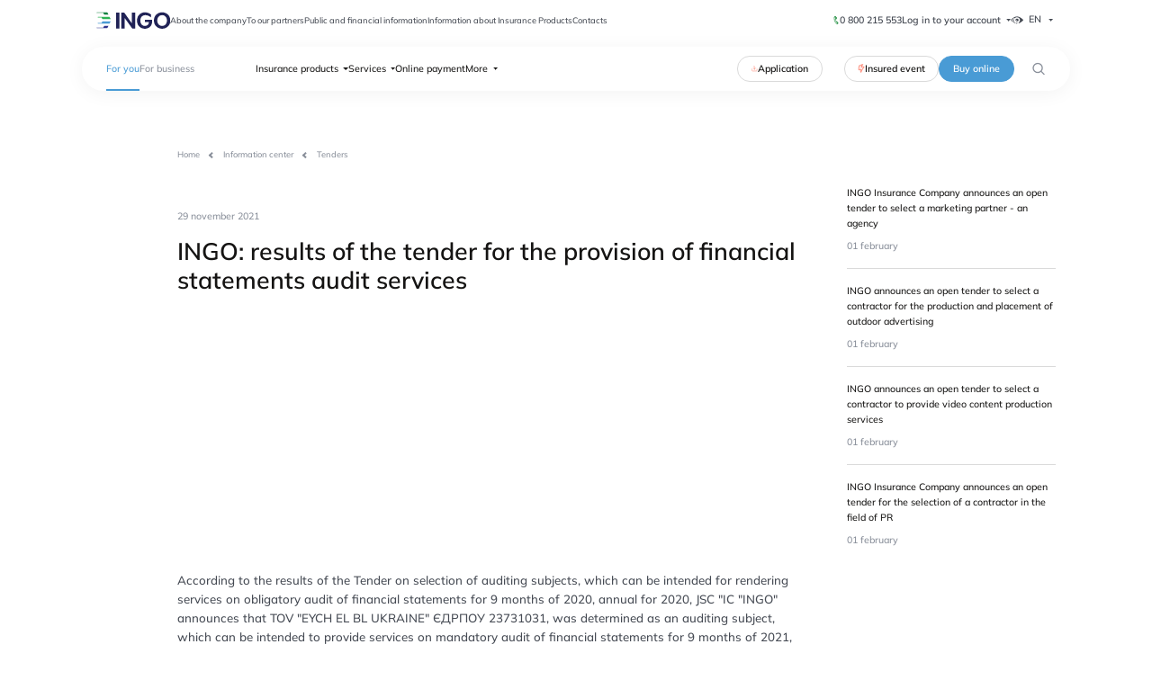

--- FILE ---
content_type: text/html; charset=utf-8
request_url: https://ingo.ua/en/news/kompaniya-ingo-rezultati-konkursu
body_size: 36106
content:
<!DOCTYPE html><html lang="en"><head><meta charSet="utf-8"/><meta name="viewport" content="width=device-width, initial-scale=1"/><link rel="preload" as="image" href="/cms/image/uploads/logo_bf892fbbf4.svg"/><link rel="preload" as="image" href="/_next/static/media/app-store.bbd42a97.svg"/><link rel="preload" as="image" href="/_next/static/media/google-play.a0200cc1.svg"/><link rel="stylesheet" href="/_next/static/css/5399b56747ac1521.css" data-precedence="next"/><link rel="stylesheet" href="/_next/static/css/f9387314cfa08aac.css" data-precedence="next"/><link rel="stylesheet" href="/_next/static/css/1930765525b7fee1.css" data-precedence="next"/><link rel="stylesheet" href="/_next/static/css/72bbf64d18c63913.css" data-precedence="next"/><link rel="stylesheet" href="/_next/static/css/59087ff735f3e080.css" data-precedence="next"/><link rel="stylesheet" href="/_next/static/css/a1ebb9d03aee5e43.css" data-precedence="next"/><link rel="stylesheet" href="/_next/static/css/9a18b9bafd34db57.css" data-precedence="next"/><link rel="stylesheet" href="/_next/static/css/a2b35827a7337532.css" data-precedence="next"/><link rel="stylesheet" href="/_next/static/css/42a3ed310f99b8cd.css" data-precedence="next"/><link rel="stylesheet" href="/_next/static/css/c856c55c8a15878a.css" data-precedence="next"/><link rel="stylesheet" href="/_next/static/css/c953b2cb9d9bd8c4.css" data-precedence="next"/><link rel="stylesheet" href="/_next/static/css/23fd19f09439ac49.css" data-precedence="next"/><link rel="preload" as="script" fetchPriority="low" href="/_next/static/chunks/webpack-a0349434f3ab6971.js"/><script src="/_next/static/chunks/52774a7f-c4bdda4e6fbdac6d.js" async=""></script><script src="/_next/static/chunks/fd9d1056-d5b17f07fc6d5fdc.js" async=""></script><script src="/_next/static/chunks/6961-b25b374fcae14a26.js" async=""></script><script src="/_next/static/chunks/main-app-ed7775aa72605e39.js" async=""></script><script src="/_next/static/chunks/app/global-error-757dd228f38ce453.js" async=""></script><script src="/_next/static/chunks/7508b87c-2e1b5c6581d3b143.js" async=""></script><script src="/_next/static/chunks/4e6af11a-0dab9de3efd72c02.js" async=""></script><script src="/_next/static/chunks/1073-a8a0be67cc961345.js" async=""></script><script src="/_next/static/chunks/7627-9e8eccea04804039.js" async=""></script><script src="/_next/static/chunks/1681-81647d373a48e146.js" async=""></script><script src="/_next/static/chunks/9501-54240f8ab2bd2967.js" async=""></script><script src="/_next/static/chunks/1483-c265a59d074cdb73.js" async=""></script><script src="/_next/static/chunks/3391-8fc5ccd9688e0862.js" async=""></script><script src="/_next/static/chunks/945-c2586dcf25bb9612.js" async=""></script><script src="/_next/static/chunks/6406-dac3c18d28b5e544.js" async=""></script><script src="/_next/static/chunks/5878-9569fa0313d7a0c4.js" async=""></script><script src="/_next/static/chunks/6278-e5ff985ed3267cbb.js" async=""></script><script src="/_next/static/chunks/740-dfb26b1180174d93.js" async=""></script><script src="/_next/static/chunks/6193-73360acebbdd6fe6.js" async=""></script><script src="/_next/static/chunks/app/%5Blocale%5D/(base)/news/%5Bslug%5D/page-c42329fa79e52a59.js" async=""></script><script src="/_next/static/chunks/6132-ac964edcacdf9999.js" async=""></script><script src="/_next/static/chunks/6623-a757dbeee502f6da.js" async=""></script><script src="/_next/static/chunks/4910-bee68a7d8ea9b9d9.js" async=""></script><script src="/_next/static/chunks/app/%5Blocale%5D/(base)/layout-4580462401357826.js" async=""></script><title>INGO: results of the tender for the provision of financial statements audit services | ingo.ua</title><meta name="description" content="INGO: results of the tender for the provision of financial statements audit services - blog of INGO insurance company ✅ 30 years of practice ✅ All types of insurance ☎ 0 800 215 553"/><meta name="robots" content="index, follow"/><link rel="canonical" href="https://ingo.ua/en/news/kompaniya-ingo-rezultati-konkursu"/><link rel="alternate" hrefLang="en" href="https://ingo.ua/en/news/kompaniya-ingo-rezultati-konkursu"/><link rel="alternate" hrefLang="ru" href="https://ingo.ua/ru/news/kompaniya-ingo-rezultati-konkursu"/><link rel="alternate" hrefLang="uk" href="https://ingo.ua/news/kompaniya-ingo-rezultati-konkursu"/><link rel="alternate" hrefLang="x-default" href="https://ingo.ua/news/kompaniya-ingo-rezultati-konkursu"/><meta name="format-detection" content="telephone=no, address=no, email=no"/><meta property="og:title" content="INGO: results of the tender for the provision of financial statements audit services | ingo.ua"/><meta property="og:description" content="INGO: results of the tender for the provision of financial statements audit services - blog of INGO insurance company ✅ 30 years of practice ✅ All types of insurance ☎ 0 800 215 553"/><meta property="og:url" content="https://ingo.ua/en/news/kompaniya-ingo-rezultati-konkursu"/><meta property="og:locale" content="en"/><meta property="og:image" content="https://ingo.ua/cover.jpg"/><meta property="og:type" content="website"/><meta name="twitter:card" content="summary_large_image"/><meta name="twitter:title" content="INGO: results of the tender for the provision of financial statements audit services | ingo.ua"/><meta name="twitter:description" content="INGO: results of the tender for the provision of financial statements audit services - blog of INGO insurance company ✅ 30 years of practice ✅ All types of insurance ☎ 0 800 215 553"/><meta name="twitter:image" content="https://ingo.ua/cover.jpg"/><link rel="icon" href="/favicon.ico" type="image/x-icon" sizes="64x64"/><script src="/_next/static/chunks/polyfills-42372ed130431b0a.js" noModule=""></script></head><body><style>#nprogress{pointer-events:none}#nprogress .bar{background:var(--blue);position:fixed;z-index:1600;top: 0;left:0;width:100%;height:2px}#nprogress .peg{display:block;position:absolute;right:0;width:100px;height:100%;box-shadow:0 0 10px var(--blue),0 0 5px var(--blue);opacity:1;-webkit-transform:rotate(3deg) translate(0px,-4px);-ms-transform:rotate(3deg) translate(0px,-4px);transform:rotate(3deg) translate(0px,-4px)}#nprogress .spinner{display:block;position:fixed;z-index:1600;top: 15px;right:15px}#nprogress .spinner-icon{width:18px;height:18px;box-sizing:border-box;border:2px solid transparent;border-top-color:var(--blue);border-left-color:var(--blue);border-radius:50%;-webkit-animation:nprogress-spinner 400ms linear infinite;animation:nprogress-spinner 400ms linear infinite}.nprogress-custom-parent{overflow:hidden;position:relative}.nprogress-custom-parent #nprogress .bar,.nprogress-custom-parent #nprogress .spinner{position:absolute}@-webkit-keyframes nprogress-spinner{0%{-webkit-transform:rotate(0deg)}100%{-webkit-transform:rotate(360deg)}}@keyframes nprogress-spinner{0%{transform:rotate(0deg)}100%{transform:rotate(360deg)}}</style><script>(self.__next_s=self.__next_s||[]).push([0,{"children":"window.gtag = function () { };\nwindow.addEventListener(\"load\", function () {\n  function intitAnalytics() {\n    window._intitAnalytics = true;\n    // Chat\n    (function(st,w){var d=w.document,s=d.createElement('script');s.type=\"text/javascript\";\n    s.onload=function(){try{w['areonvrww_'+st.wid]=new areonvrwwl(st,w)}catch(e){console.error(\"0:\",e)}};s.async=true;\n    s.src=(st&&st.loader?st.loader:\"https://static.vicireon.net/?st=\"+(new Date()).getTime()+\"&wid=\"+st.wid);\n    if(d.head&&typeof(areonvrwwl)==='undefined')d.head.appendChild(s);\n    })(\n      {   wid:\"ingo\",\n        lang:\"uk\"\n      },window);\n\n    // Google\n (function(w,d,s,l,i){w[l]=w[l]||[];w[l].push({'gtm.start':\nnew Date().getTime(),event:'gtm.js'});var f=d.getElementsByTagName(s)[0],\nj=d.createElement(s),dl=l!='dataLayer'?'&l='+l:'';j.async=true;j.src=\n'https://www.googletagmanager.com/gtm.js?id='+i+dl;f.parentNode.insertBefore(j,f);\n})(window,document,'script','dataLayer','GTM-NM58VZTT');\n\n    // Facebook\n    !function(f,b,e,v,n,t,s)\n    {if(f.fbq)return;n=f.fbq=function(){n.callMethod?\n    n.callMethod.apply(n,arguments):n.queue.push(arguments)};\n    if(!f._fbq)f._fbq=n;n.push=n;n.loaded=!0;n.version='2.0';\n    n.queue=[];t=b.createElement(e);t.async=!0;\n    t.src=v;s=b.getElementsByTagName(e)[0];\n    s.parentNode.insertBefore(t,s)}(window, document,'script',\n    'https://connect.facebook.net/en_US/fbevents.js');\n    fbq('init', '287447548770692');\n    fbq('track', 'PageView');\n  };\n\n  var events = [\"mousemove\", \"focus\", \"scroll\", \"touchstart\"];\n\n  function initEventHadler() {\n    events.forEach(function (event) {\n      window.removeEventListener(event, initEventHadler);\n    });\n    clearTimeout(window._intitAnalyticsTimeOut);\n    if (!window._intitAnalytics) {\n      intitAnalytics();\n    }\n  };\n\n  events.forEach(function(event) {\n    const passive = event === \"scroll\" || event === \"touchstart\";\n    window.addEventListener(event, initEventHadler, { passive });\n  });\n});","id":"headScript"}])</script><header class="Header_header__b7i2g header"><div class="HeaderDesktop_header-desktop__14aXG"><div class="HeaderDesktop_header-top__VwI_J"><div class="wr d-f ai-c jc-sb"><div class="HeaderDesktop_header-top_left__4QtMr d-f ai-c"><a class="logo b-image-filter" href="/en"><img src="/cms/image/uploads/logo_bf892fbbf4.svg" alt="ingo" width="124" height="28"/></a><ul class="HeaderDesktop_header-top_menu__JtGuf d-f ai-c fw-w"><li><a class="HeaderDesktop_header-top_menu-link__4m6gN" href="/en/pro-nas">About the company</a></li><li><a class="HeaderDesktop_header-top_menu-link__4m6gN" href="/en/partneram">To our partners</a></li><li><a class="HeaderDesktop_header-top_menu-link__4m6gN" href="/en/publichna-ta-finansova-informacziya">Public and financial information</a></li><li><a class="HeaderDesktop_header-top_menu-link__4m6gN" href="/en/strakhovi-produkty">Information about Insurance Products</a></li><li><a class="HeaderDesktop_header-top_menu-link__4m6gN" href="/en/kontakti">Contacts</a></li></ul></div><div class="HeaderDesktop_header-top_right__BW_J7 d-f ai-c jc-fe"><a class="d-f ai-c header-link b-with-icon" href="tel:0 800 215 553" target="_blank"><svg xmlns="http://www.w3.org/2000/svg" width="14" height="14" viewBox="0 0 14 14" class="header-link_icon"><use xlink:href="/sprites.svg#phone"></use></svg>0 800 215 553</a><div class="HeaderDesktop_header_dropdown__U2Xh2"><div class="HeaderDesktop_header_dropdown-name__TzTSL">Log in to your account</div><div class="HeaderDesktop_header_dropdown-list__D_ge_"><div class="HeaderDesktop_header_dropdown-inner___xyJi"><a class="HeaderDesktop_header_dropdown-link__P9TKA" target="_blank" rel="nofollow" href="https://cabinet.ingo.ua/webcenter/system/login.jsp">Log in to your account</a><a class="HeaderDesktop_header_dropdown-link__P9TKA" target="_blank" rel="nofollow" href="https://ais2.ingo.ua/webcenter/system/login.jsp">Log in to the agent portal</a></div></div></div><div class="HeaderDesktop_header-top_action__Hd7RZ d-f ai-c"><div class="VisualImpairments_visual-impairments__vXpui visual-impairments"><button type="button" class="VisualImpairments_visual-impairments_btn__RL_Z8 visual-impairments_btn d-if ai-c jc-fs VisualImpairments_is-tooltip___RLBY"><svg xmlns="http://www.w3.org/2000/svg" width="20" height="20" viewBox="0 0 20 20"><use xlink:href="/sprites.svg#eye"></use></svg><span class="VisualImpairments_visual-impairments_text__rtfCQ">For visually impaired people</span></button></div><div class="LangDropdown_lang-dropdown__N3pa_"><ul class="LangDropdown_lang-dropdown_content__o8u_j d-f ai-fs fd-c"><li class="LangDropdown_lang-dropdown_item__Mj5gQ"><span class="LangDropdown_lang-dropdown_link__coA4F">En</span></li></ul></div></div></div></div></div><div style="min-height:73.59px" class="HeaderMenu_header-menu_container___6c3g" id="header-menu"><div class="HeaderMenu_header-menu_wrapper__OF75S"><div class="wr"><div class="HeaderMenu_header-menu_content__cVAMe d-f ai-c jc-sb"><nav class="HeaderMenu_header-menu__0wVni d-f"><ul class="HeaderMenu_header-menu_tabs__G_avT d-f ai-c"><li class="HeaderMenu_header-menu_tabs-item__gn4Kf HeaderMenu_b-focus__kqhOl"><a class="HeaderMenu_header-menu_link__Xnuio" href="/en/home">For you</a></li><li class="HeaderMenu_header-menu_tabs-item__gn4Kf"><a class="HeaderMenu_header-menu_link__Xnuio" href="/en/dlya-biznesu">For business</a></li></ul><ul class="HeaderMenu_header-menu_list__cuiTo d-f ai-c"><li class="HeaderMenu_header-menu_item__9WV7A HeaderMenu_b-has-children__vOaj_"><div class="HeaderMenu_header-menu_link__Xnuio">Insurance products</div></li><li class="HeaderMenu_header-menu_item__9WV7A HeaderMenu_b-has-children__vOaj_"><a class="HeaderMenu_header-menu_link__Xnuio" href="/en/servisi">Services</a></li><li class="HeaderMenu_header-menu_item__9WV7A"><a class="HeaderMenu_header-menu_link__Xnuio" href="/en/oplata-onlajn">Online payment</a></li><li class="HeaderMenu_header-menu_item__9WV7A HeaderMenu_b-has-children__vOaj_"><div class="HeaderMenu_header-menu_link__Xnuio">More</div></li></ul><div class="HeaderMenu_header-menu_action__Ny7cN d-f ai-c"><div class="HeaderMenu_header-menu_app__K4Vgl"><button type="button" class="btn bg-white b-with-icon"><svg xmlns="http://www.w3.org/2000/svg" width="17" height="20" viewBox="0 0 17 20"><use xlink:href="/sprites.svg#download-btn"></use></svg>Application</button></div><a class="btn bg-white b-with-icon" href="/en/strahovij-vipadok"><svg xmlns="http://www.w3.org/2000/svg" width="11" height="15" viewBox="0 0 11 15"><use xlink:href="/sprites.svg#bolt"></use></svg>Insured event</a><a class="btn" href="/en/services/dlya-privatnih-kliyentiv">Buy online</a><button class="header_search-btn d-f ai-c jc-c" type="button"><svg xmlns="http://www.w3.org/2000/svg" width="25" height="25" viewBox="0 0 24 24"><use xlink:href="/sprites.svg#search"></use></svg></button></div></nav></div></div></div></div></div><div class="HeaderMobile_header-mobile__FpkED"><div class="HeaderMobile_header-mobile_wrapper__d_STL wr d-f ai-c jc-sb"><a class="logo b-image-filter" href="/en"><img src="/cms/image/uploads/logo_bf892fbbf4.svg" alt="ingo" width="83" height="19"/></a><a class="d-f ai-c header-link b-with-icon" href="tel:0 800 215 553" target="_blank"><svg xmlns="http://www.w3.org/2000/svg" width="14" height="14" class="header-link_icon"><use xlink:href="/sprites.svg#phone"></use></svg>0 800 215 553</a><button class="HeaderMobile_header-mobile_btn__p_eZy"></button></div></div></header><main class="main"><div class="page_news-post__28tl_"><div class="Breadcrumbs_breadcrumbs__hq_5G breadcrumbs"><div class="wr d-f ai-c" itemScope="" itemType="http://schema.org/BreadcrumbList"><div class="Breadcrumbs_breadcrumbs_item__gdZnK" itemProp="itemListElement" itemScope="" itemType="http://schema.org/ListItem"><a class="Breadcrumbs_breadcrumbs_link__5U3dV" itemProp="item" href="/en"><span itemProp="name">Home</span></a><meta itemProp="position" content="1"/></div><div class="Breadcrumbs_breadcrumbs_item__gdZnK" itemProp="itemListElement" itemScope="" itemType="http://schema.org/ListItem"><a class="Breadcrumbs_breadcrumbs_link__5U3dV" itemProp="item" href="/en/news"><span itemProp="name">Information center</span></a><meta itemProp="position" content="2"/></div><div class="Breadcrumbs_breadcrumbs_item__gdZnK" itemProp="itemListElement" itemScope="" itemType="http://schema.org/ListItem"><div class="Breadcrumbs_breadcrumbs_link__5U3dV Breadcrumbs_b-last__rYOys" itemProp="name">Tenders</div><meta itemProp="position" content="3"/></div></div></div><div class="NewsPostHero_news-post-hero__UiqV_"><div class="wr d-f ai-fs jc-sb"><div class="NewsPostHero_news-post-hero_content__iVN7_"><div class="NewsPostHero_news-post-hero_date__oceit d-f ai-c"><div>29 november 2021</div></div><h1 class="NewsPostHero_news-post-hero_title__t6ncH h3">INGO: results of the tender for the provision of financial statements audit services</h1></div><div class="NewsPostHero_news-post-hero_posts__9fEPG"><div class="NewsPostHero_news-post-hero_posts-block__5LE_V"><a class="NewsPostHero_news-post-hero_posts-link__4wbz_" href="/en/news/sk-ingo-ogoloshuye-vidkritij-tender-dlya-viboru-marketingovogo-partnera-agentstva">INGO Insurance Company announces an open tender to select a marketing partner - an agency</a><div class="NewsPostHero_news-post-hero_posts-date__vlIAt">01 february</div></div><div class="NewsPostHero_news-post-hero_posts-block__5LE_V"><a class="NewsPostHero_news-post-hero_posts-link__4wbz_" href="/en/news/kompaniya-ingo-ogoloshuye-vidkritij-tender-dlya-viboru-pidryadnika-po-vigotovlennyu-ta-rozmishhennyu-zovnishnoyi-reklami">INGO announces an open tender to select a contractor for the production and placement of outdoor advertising</a><div class="NewsPostHero_news-post-hero_posts-date__vlIAt">01 february</div></div><div class="NewsPostHero_news-post-hero_posts-block__5LE_V"><a class="NewsPostHero_news-post-hero_posts-link__4wbz_" href="/en/news/ingo-ogoloshuye-vidkritij-tender-dlya-viboru-pidryadnika-shho-nadaye-poslugi-z-virobnicztva-video-kontentu">INGO announces an open tender to select a contractor to provide video content production services</a><div class="NewsPostHero_news-post-hero_posts-date__vlIAt">01 february</div></div><div class="NewsPostHero_news-post-hero_posts-block__5LE_V"><a class="NewsPostHero_news-post-hero_posts-link__4wbz_" href="/en/news/kompaniya-at-sk-ingo-ogoloshuye-vidkritij-tender-v-sferi-pr">INGO Insurance Company announces an open tender for the selection of a contractor in the field of PR</a><div class="NewsPostHero_news-post-hero_posts-date__vlIAt">01 february</div></div></div></div></div><!--$--><div class="NewsPostText_news-post-text__xf7ZJ"><div class="wr rich-text"><p>According to the results of the Tender on selection of auditing subjects, which can be intended for rendering services on obligatory audit of financial statements for 9 months of 2020, annual for 2020, JSC "IC "INGO" announces that TOV "EYCH EL BL UKRAINE" ЄДРПОУ 23731031, was determined as an auditing subject, which can be intended to provide services on mandatory audit of financial statements for 9 months of 2021, annual for 2021.</p></div></div><!--/$--></div><script type="application/ld+json">{"@context":"https://schema.org","@type":"NewsArticle","mainEntityOfPage":{"@type":"WebPage","@id":"https://google.com/article"},"headline":"INGO: results of the tender for the provision of financial statements audit services","datePublished":"2021-11-29T12:26:00.000Z","dateModified":"2024-02-04T15:19:48.874Z","author":{"@type":"Organization","name":"INGO","url":"https://ingo.ua"},"publisher":{"@type":"Organization","name":"INGO","url":"https://ingo.ua"}}</script></main><footer class="Footer_footer__1yt0L" id="footer"><button type="button" class="ButtonScrollTop_button-scroll-top__VRcbb d-f ai-c jc-c button-scroll-top"><svg xmlns="http://www.w3.org/2000/svg" width="32" height="32" viewBox="0 0 32 32"><use xlink:href="/sprites.svg#arrow-top"></use></svg></button><div class="wr"><div class="Footer_footer-top__diV0G d-f ai-fs jc-sb fw-w"><div class="Footer_footer-column__7upBM"><div class="FooterBlock_footer-block__47i6z"><div class="FooterBlock_footer-block_title__WsrYq d-f ai-c jc-sb">Contact center<button class="FooterBlock_footer-block_btn__hLjm9"></button></div><div class="FooterBlock_footer-block_content__6_CbK"><div class="FooterContact_footer-contact__CTvqg"><div class="FooterContact_footer-contact_block__kQDlQ"><div class="FooterContact_footer-contact_title__PnlMm">Contact us</div><a href="tel:0 800 215 553" class="FooterContact_footer-contact_phone__cotAB d-if ai-c"><svg xmlns="http://www.w3.org/2000/svg" width="16" height="16" class="FooterContact_footer-contact_phone-icon__UBYYo" viewBox="0 0 24 24"><use xlink:href="/sprites.svg#phone-blue"></use></svg>0 800 215 553</a><div class="FooterContact_footer-contact_footnote__8gCZd">24/7 free for calls within Ukraine</div></div><div class="FooterContact_footer-contact_block__kQDlQ"><div class="FooterContact_footer-contact_title__PnlMm">Medical contact center</div><a href="tel:0 800 214 003" class="FooterContact_footer-contact_phone__cotAB d-if ai-c"><svg xmlns="http://www.w3.org/2000/svg" width="16" height="16" class="FooterContact_footer-contact_phone-icon__UBYYo" viewBox="0 0 24 24"><use xlink:href="/sprites.svg#phone-blue"></use></svg>0 800 214 003</a><div class="FooterContact_footer-contact_footnote__8gCZd">24/7 free for calls within Ukraine</div></div><div class="FooterContact_footer-contact_block__kQDlQ"><div class="FooterContact_footer-contact_title__PnlMm">Head office</div><a href="tel:0 800 215 553" class="FooterContact_footer-contact_phone__cotAB d-if ai-c"><svg xmlns="http://www.w3.org/2000/svg" width="16" height="16" class="FooterContact_footer-contact_phone-icon__UBYYo" viewBox="0 0 24 24"><use xlink:href="/sprites.svg#phone-blue"></use></svg>0 800 215 553</a><div class="FooterContact_footer-contact_text__nEx_M"><p><a href="mailto:office@ingo.ua" target="_blank">office@ingo.ua</a><br><a href="https://maps.app.goo.gl/Z37T9pBwNu5vRevZ9" target="_blank">33, Bulvarno-Kudriavska Str., Kyiv, 01054</a></p><p>Mon-Thurs from 09:00 to 18:00,<br>Fri - from 09:00 to 16:45</p></div><a class="FooterContact_footer-contact_link__Dn7BW d-if ai-c" href="/en/kontakti">All branches<svg xmlns="http://www.w3.org/2000/svg" width="16" height="16" viewBox="0 0 16 16"><use xlink:href="/sprites.svg#arrow"></use></svg></a></div></div></div></div><div class="Footer_footer-social__kT1Gc"><div class="Footer_footer-social_title__fBMdO">Follow us on social media:</div><div class="Footer_footer-social_list__J1w1d d-f ai-c fw-w"><a href="https://www.instagram.com/ingoinsurance/" target="_blank" rel="nofollow" class="Footer_footer-social_link__5CeYD d-f ai-c jc-c b-image-filter"><img src="/cms/image/uploads/instagram_930be39925.svg" width="21" height="21" loading="lazy"/></a><a href="https://www.facebook.com/INGO.UA/" target="_blank" rel="nofollow" class="Footer_footer-social_link__5CeYD d-f ai-c jc-c b-image-filter"><img src="/cms/image/uploads/facebook_1dabd8730e.svg" width="21" height="21" loading="lazy"/></a><a href="https://www.youtube.com/c/INGO_Insurance" target="_blank" rel="nofollow" class="Footer_footer-social_link__5CeYD d-f ai-c jc-c b-image-filter"><img src="/cms/image/uploads/youtube_69a77aed7b.svg" width="21" height="21" loading="lazy"/></a><a href="https://www.linkedin.com/company/ingo-insurance" target="_blank" rel="nofollow" class="Footer_footer-social_link__5CeYD d-f ai-c jc-c b-image-filter"><img src="/cms/image/uploads/linkedin_1_f2781b8a32.svg?v=1701340723771" width="21" height="21" loading="lazy"/></a><a href="https://t.me/INGOofficial_bot" target="_blank" rel="nofollow" class="Footer_footer-social_link__5CeYD d-f ai-c jc-c b-image-filter"><img src="/cms/image/uploads/telegram_aa188b39e6.svg" width="21" height="21" loading="lazy"/></a><a href="viber://pa?chatURI=ingoua&amp;context=" target="_blank" rel="nofollow" class="Footer_footer-social_link__5CeYD d-f ai-c jc-c b-image-filter"><img src="/cms/image/uploads/viber_1_a398a88117.svg?v=1701341013972" width="21" height="21" loading="lazy"/></a></div></div></div><div class="Footer_footer-column__7upBM"><div class="FooterBlock_footer-block__47i6z"><div class="FooterBlock_footer-block_title__WsrYq d-f ai-c jc-sb">For private clients<button class="FooterBlock_footer-block_btn__hLjm9"></button></div><div class="FooterBlock_footer-block_content__6_CbK"><ul class="Footer_footer-menu__SHa7y"><li class="Footer_footer-menu_item__88OEg"><a class="Footer_footer-menu_link__9X_cz" href="/en/services/avtostrahuvannya">Motor insurance</a></li><li class="Footer_footer-menu_item__88OEg"><a class="Footer_footer-menu_link__9X_cz" href="/en/services/medichne-strahuvannya/medichne-strahuvannya">Health insurance</a></li><li class="Footer_footer-menu_item__88OEg"><a class="Footer_footer-menu_link__9X_cz" href="/en/services/turistichne-strahuvannya/turizm">Travel</a></li><li class="Footer_footer-menu_item__88OEg"><a class="Footer_footer-menu_link__9X_cz" href="/en/services/neshhasnij-vipadok/neshhasnij-vipadok">Accident</a></li><li class="Footer_footer-menu_item__88OEg"><a class="Footer_footer-menu_link__9X_cz" href="/en/services/strahuvannya-neruhomosti">Property</a></li></ul></div></div><div class="FooterBlock_footer-block__47i6z"><div class="FooterBlock_footer-block_title__WsrYq d-f ai-c jc-sb">To our partners<button class="FooterBlock_footer-block_btn__hLjm9"></button></div><div class="FooterBlock_footer-block_content__6_CbK"><ul class="Footer_footer-menu__SHa7y"><li class="Footer_footer-menu_item__88OEg"><a class="Footer_footer-menu_link__9X_cz" href="/en/partners/strahovim-agentam">Insurance agents</a></li><li class="Footer_footer-menu_item__88OEg"><a class="Footer_footer-menu_link__9X_cz" href="/en/partners/onlajn-partneram">Online partners</a></li><li class="Footer_footer-menu_item__88OEg"><a class="Footer_footer-menu_link__9X_cz" href="/en/partners/lizingovim-kompaniyam">Leasing companies</a></li><li class="Footer_footer-menu_item__88OEg"><a class="Footer_footer-menu_link__9X_cz" href="/en/partners/bankam-partneram">Banks</a></li><li class="Footer_footer-menu_item__88OEg"><a class="Footer_footer-menu_link__9X_cz" href="/en/partners/brokeram">For brokers</a></li><li class="Footer_footer-menu_item__88OEg"><a class="Footer_footer-menu_link__9X_cz" href="/en/partners/likuvalno-profilaktychnym-ustanovam-ta-aptekam">Medical institutions and pharmacies</a></li><li class="Footer_footer-menu_item__88OEg"><a class="Footer_footer-menu_link__9X_cz" href="/en/partners/avtoimporteram-ta-avtodyleram">For car importers and car dealers</a></li><li class="Footer_footer-menu_item__88OEg"><a class="Footer_footer-menu_link__9X_cz" href="/en/partners/ekvairam">Acquirer</a></li><li class="Footer_footer-menu_item__88OEg"><a class="Footer_footer-menu_link__9X_cz" href="/en/partners/turistichnim-kompaniyam">For travel companies</a></li><li class="Footer_footer-menu_item__88OEg"><a class="Footer_footer-menu_link__9X_cz" href="/en/partners/pereviznykam">For carriers</a></li></ul></div></div></div><div class="Footer_footer-column__7upBM"><div class="FooterBlock_footer-block__47i6z"><div class="FooterBlock_footer-block_title__WsrYq d-f ai-c jc-sb">For business<button class="FooterBlock_footer-block_btn__hLjm9"></button></div><div class="FooterBlock_footer-block_content__6_CbK"><ul class="Footer_footer-menu__SHa7y"><li class="Footer_footer-menu_item__88OEg"><a class="Footer_footer-menu_link__9X_cz" href="/en/services/zdorov-ya-personalu">Staff health</a></li><li class="Footer_footer-menu_item__88OEg"><a class="Footer_footer-menu_link__9X_cz" href="/en/services/riziki-nazemnogo-transportu">Motor transport</a></li><li class="Footer_footer-menu_item__88OEg"><a class="Footer_footer-menu_link__9X_cz" href="/en/services/alternativna-energetika/strahuvannya-alternativnoyi-energetiki">Alternative energy</a></li><li class="Footer_footer-menu_item__88OEg"><a class="Footer_footer-menu_link__9X_cz" href="/en/services/riziki-komerczijnogo-ta-promislovogo-majna">Property insurance</a></li><li class="Footer_footer-menu_item__88OEg"><a class="Footer_footer-menu_link__9X_cz" href="/en/services/logistichni-riziki">Logistics risks</a></li><li class="Footer_footer-menu_item__88OEg"><a class="Footer_footer-menu_link__9X_cz" href="/en/services/riziki-vidpovidalnosti">Liability risks</a></li><li class="Footer_footer-menu_item__88OEg"><a class="Footer_footer-menu_link__9X_cz" href="/en/services/aviaczijni-riziki">Aviation risks</a></li><li class="Footer_footer-menu_item__88OEg"><a class="Footer_footer-menu_link__9X_cz" href="/en/services/morski-riziki">Maritime risks</a></li><li class="Footer_footer-menu_item__88OEg"><a class="Footer_footer-menu_link__9X_cz" href="/en/services/agro-riziki">Agricultural risks</a></li><li class="Footer_footer-menu_item__88OEg"><a class="Footer_footer-menu_link__9X_cz" href="/en/services/budivelno-montazhni-riziki">Construction all risks</a></li><li class="Footer_footer-menu_item__88OEg"><a class="Footer_footer-menu_link__9X_cz" href="/en/services/finansovi-riziki">Financial risks</a></li></ul></div></div><div class="FooterBlock_footer-block__47i6z"><div class="FooterBlock_footer-block_title__WsrYq d-f ai-c jc-sb">Useful for<button class="FooterBlock_footer-block_btn__hLjm9"></button></div><div class="FooterBlock_footer-block_content__6_CbK"><ul class="Footer_footer-menu__SHa7y"><li class="Footer_footer-menu_item__88OEg"><a class="Footer_footer-menu_link__9X_cz" href="/en/strahovij-vipadok">Insured event</a></li><li class="Footer_footer-menu_item__88OEg"><a class="Footer_footer-menu_link__9X_cz" href="/en/news">Information center</a></li><li class="Footer_footer-menu_item__88OEg"><a class="Footer_footer-menu_link__9X_cz" href="/en/servisi">Services</a></li><li class="Footer_footer-menu_item__88OEg"><a class="Footer_footer-menu_link__9X_cz" href="/en/oplata-onlajn">Online payment</a></li><li class="Footer_footer-menu_item__88OEg"><a class="Footer_footer-menu_link__9X_cz" href="/en/kar-yera">Career</a></li><li class="Footer_footer-menu_item__88OEg"><a class="Footer_footer-menu_link__9X_cz" href="/en/consumer/violation-report">Report a violation</a></li><li class="Footer_footer-menu_item__88OEg"><a class="Footer_footer-menu_link__9X_cz" href="/en/consumer/zvernennya-kliyentiv">Feedback</a></li></ul></div></div></div><div class="Footer_footer-column__7upBM"><div class="FooterBlock_footer-block__47i6z"><div class="FooterBlock_footer-block_title__WsrYq d-f ai-c jc-sb">Company<button class="FooterBlock_footer-block_btn__hLjm9"></button></div><div class="FooterBlock_footer-block_content__6_CbK"><ul class="Footer_footer-menu__SHa7y"><li class="Footer_footer-menu_item__88OEg"><a class="Footer_footer-menu_link__9X_cz" href="/en/kontakti">Map of offices and inclusive business units</a></li><li class="Footer_footer-menu_item__88OEg"><a class="Footer_footer-menu_link__9X_cz" href="/en/pro-nas#team">Supervisory Board and Management Board</a></li><li class="Footer_footer-menu_item__88OEg"><a class="Footer_footer-menu_link__9X_cz" href="/en/publichna-ta-finansova-informacziya?group=issuer">Information for shareholders and stakeholders</a></li><li class="Footer_footer-menu_item__88OEg"><a class="Footer_footer-menu_link__9X_cz" href="/en/pro-nas">About the company</a></li><li class="Footer_footer-menu_item__88OEg"><a class="Footer_footer-menu_link__9X_cz" href="/en/strakhovi-produkty">Information about insurance products</a></li><li class="Footer_footer-menu_item__88OEg"><a class="Footer_footer-menu_link__9X_cz" href="/en/publichna-ta-finansova-informacziya?groupTab=financialStatements">Financial statements</a></li><li class="Footer_footer-menu_item__88OEg"><a href="/cms/image/uploads/Rozkrittya_informacziyi_AT_SK_INGO_288fea1924.pdf?v=1718710979216" class="Footer_footer-menu_link__9X_cz" target="_blank">Disclosure of information</a></li><li class="Footer_footer-menu_item__88OEg"><a class="Footer_footer-menu_link__9X_cz" href="/en/privacy-policy">Privacy policy</a></li><li class="Footer_footer-menu_item__88OEg"><a class="Footer_footer-menu_link__9X_cz" href="/en/financial-monitoring-report">Financial monitoring</a></li><li class="Footer_footer-menu_item__88OEg"><a class="Footer_footer-menu_link__9X_cz" href="/en/consumer">For consumers of insurance services</a></li></ul></div></div><div class="Footer_footer-action__y2hXa"><div class="VisualImpairments_visual-impairments__vXpui visual-impairments"><button type="button" class="VisualImpairments_visual-impairments_btn__RL_Z8 visual-impairments_btn d-if ai-c jc-fs"><svg xmlns="http://www.w3.org/2000/svg" width="20" height="20" viewBox="0 0 20 20"><use xlink:href="/sprites.svg#eye"></use></svg><span class="VisualImpairments_visual-impairments_text__rtfCQ">For visually impaired people</span></button></div><form class="SubscribeForm_subscribe-form__mfCI_"><div class="SubscribeForm_subscribe-form_label__e_K_h">Sign up for updates:</div><div class="SubscribeForm_subscribe-form_control__dEFzy d-f ai-c"><input class="SubscribeForm_subscribe-form_input__J8yT5 input" placeholder="Email" name="email"/><button class="btn bg-default b-only-icon"><svg xmlns="http://www.w3.org/2000/svg" width="16" height="16" viewBox="0 0 16 16"><use xlink:href="/sprites.svg#arrow"></use></svg></button></div><label class="form_checkbox" for="form-privacyPolicy-:R7bksjtsq:"><input id="form-privacyPolicy-:R7bksjtsq:" class="form_checkbox-control" type="checkbox" name="privacyPolicy"/><span class="form_checkbox-text">By filling out the form, I consent to the processing of <a href="/en/privacy-policy" target="_blank" rel="noopener noreferrer">personal data</a></span></label></form><div class="Footer_footer-action_app__3DAZI"><div class="Footer_footer-action_app-title__lTop9">Download the INGO app</div><div class="Footer_footer-action_app-list__wq_2a"><a class="btn-app btn-app--sm" target="_blank" rel="nofollow" href="https://apps.apple.com/us/app/%D1%96%D0%BD%D0%B3%D0%BE/id6740215117"><img src="/_next/static/media/app-store.bbd42a97.svg" alt="App Store" width="160" height="41"/></a><a class="btn-app btn-app--sm" target="_blank" rel="nofollow" href="https://play.google.com/store/apps/details?id=ua.ingo.insurance"><img src="/_next/static/media/google-play.a0200cc1.svg" alt="Google Play" width="157" height="40"/></a></div></div></div></div></div></div><div class="Footer_footer-bottom__SGSC4"><div class="wr d-f ai-c"><div class="Footer_footer-bottom_logos__dWxCf d-f ai-c"><a class="logo b-image-filter" href="/en"><img src="/cms/image/uploads/logo_bf892fbbf4.svg" alt="ingo" width="124" height="28" loading="lazy"/></a><a href="https://brights.io/" target="_blank" rel="nofollow" class="Footer_footer-development__ktYYz d-f ai-c"><span>Design and Development</span><img alt="Outsource software development company | Brights" loading="lazy" width="42" height="32" decoding="async" data-nimg="1" class="b-image-filter" style="color:transparent" src="/_next/static/media/brights-logo.383770e3.svg"/></a></div><div class="Footer_footer-bottom_copyright__CqmD7">© 2025 INGO. The use of materials from this site is possible only with a link to the website of INGO Insurance Company. Extract from the State Register of Financial Institutions No. 27-0024/32802 dated 04/26/2024.</div></div></div></footer><div class="CookieNotice_cookie-notice__XNAqV d-f ai-c"><div class="CookieNotice_cookie-notice_text__goy8h rich-text"><p>This site uses cookies for a more comfortable user experience. By continuing to browse the site, you agree to the use of cookies. You can find out more <a href="/en/privacy-policy" target="_blank" rel="noopener noreferrer">in the site's terms and conditions of use.</a></p></div><button class="btn" type="button">Accept</button></div><script src="/_next/static/chunks/webpack-a0349434f3ab6971.js" async=""></script><script>(self.__next_f=self.__next_f||[]).push([0]);self.__next_f.push([2,null])</script><script>self.__next_f.push([1,"1:HL[\"/_next/static/css/5399b56747ac1521.css\",\"style\"]\n2:HL[\"/_next/static/css/f9387314cfa08aac.css\",\"style\"]\n3:HL[\"/_next/static/css/1930765525b7fee1.css\",\"style\"]\n4:HL[\"/_next/static/css/72bbf64d18c63913.css\",\"style\"]\n5:HL[\"/_next/static/css/59087ff735f3e080.css\",\"style\"]\n6:HL[\"/_next/static/css/a1ebb9d03aee5e43.css\",\"style\"]\n7:HL[\"/_next/static/css/9a18b9bafd34db57.css\",\"style\"]\n8:HL[\"/_next/static/css/a2b35827a7337532.css\",\"style\"]\n9:HL[\"/_next/static/css/42a3ed310f99b8cd.css\",\"style\"]\na:HL[\"/_next/static/css/c856c55c8a15878a.css\",\"style\"]\nb:HL[\"/_next/static/css/c953b2cb9d9bd8c4.css\",\"style\"]\nc:HL[\"/_next/static/css/23fd19f09439ac49.css\",\"style\"]\n"])</script><script>self.__next_f.push([1,"d:I[12846,[],\"\"]\n10:I[4707,[],\"\"]\n13:I[36423,[],\"\"]\n16:I[54879,[\"6470\",\"static/chunks/app/global-error-757dd228f38ce453.js\"],\"default\"]\n11:[\"locale\",\"en\",\"d\"]\n12:[\"slug\",\"kompaniya-ingo-rezultati-konkursu\",\"d\"]\n17:[]\n"])</script><script>self.__next_f.push([1,"0:[\"$\",\"$Ld\",null,{\"buildId\":\"8EHXSE0HgrqKqeho4fDg2\",\"assetPrefix\":\"\",\"urlParts\":[\"\",\"en\",\"news\",\"kompaniya-ingo-rezultati-konkursu\"],\"initialTree\":[\"\",{\"children\":[[\"locale\",\"en\",\"d\"],{\"children\":[\"(base)\",{\"children\":[\"news\",{\"children\":[[\"slug\",\"kompaniya-ingo-rezultati-konkursu\",\"d\"],{\"children\":[\"__PAGE__\",{}]}]}]}]}]},\"$undefined\",\"$undefined\",true],\"initialSeedData\":[\"\",{\"children\":[[\"locale\",\"en\",\"d\"],{\"children\":[\"(base)\",{\"children\":[\"news\",{\"children\":[[\"slug\",\"kompaniya-ingo-rezultati-konkursu\",\"d\"],{\"children\":[\"__PAGE__\",{},[[\"$Le\",\"$Lf\",[[\"$\",\"link\",\"0\",{\"rel\":\"stylesheet\",\"href\":\"/_next/static/css/72bbf64d18c63913.css\",\"precedence\":\"next\",\"crossOrigin\":\"$undefined\"}],[\"$\",\"link\",\"1\",{\"rel\":\"stylesheet\",\"href\":\"/_next/static/css/59087ff735f3e080.css\",\"precedence\":\"next\",\"crossOrigin\":\"$undefined\"}],[\"$\",\"link\",\"2\",{\"rel\":\"stylesheet\",\"href\":\"/_next/static/css/a1ebb9d03aee5e43.css\",\"precedence\":\"next\",\"crossOrigin\":\"$undefined\"}],[\"$\",\"link\",\"3\",{\"rel\":\"stylesheet\",\"href\":\"/_next/static/css/9a18b9bafd34db57.css\",\"precedence\":\"next\",\"crossOrigin\":\"$undefined\"}],[\"$\",\"link\",\"4\",{\"rel\":\"stylesheet\",\"href\":\"/_next/static/css/a2b35827a7337532.css\",\"precedence\":\"next\",\"crossOrigin\":\"$undefined\"}],[\"$\",\"link\",\"5\",{\"rel\":\"stylesheet\",\"href\":\"/_next/static/css/42a3ed310f99b8cd.css\",\"precedence\":\"next\",\"crossOrigin\":\"$undefined\"}],[\"$\",\"link\",\"6\",{\"rel\":\"stylesheet\",\"href\":\"/_next/static/css/c856c55c8a15878a.css\",\"precedence\":\"next\",\"crossOrigin\":\"$undefined\"}],[\"$\",\"link\",\"7\",{\"rel\":\"stylesheet\",\"href\":\"/_next/static/css/c953b2cb9d9bd8c4.css\",\"precedence\":\"next\",\"crossOrigin\":\"$undefined\"}],[\"$\",\"link\",\"8\",{\"rel\":\"stylesheet\",\"href\":\"/_next/static/css/23fd19f09439ac49.css\",\"precedence\":\"next\",\"crossOrigin\":\"$undefined\"}]]],null],null]},[null,[\"$\",\"$L10\",null,{\"parallelRouterKey\":\"children\",\"segmentPath\":[\"children\",\"$11\",\"children\",\"(base)\",\"children\",\"news\",\"children\",\"$12\",\"children\"],\"error\":\"$undefined\",\"errorStyles\":\"$undefined\",\"errorScripts\":\"$undefined\",\"template\":[\"$\",\"$L13\",null,{}],\"templateStyles\":\"$undefined\",\"templateScripts\":\"$undefined\",\"notFound\":\"$undefined\",\"notFoundStyles\":\"$undefined\"}]],null]},[null,[\"$\",\"$L10\",null,{\"parallelRouterKey\":\"children\",\"segmentPath\":[\"children\",\"$11\",\"children\",\"(base)\",\"children\",\"news\",\"children\"],\"error\":\"$undefined\",\"errorStyles\":\"$undefined\",\"errorScripts\":\"$undefined\",\"template\":[\"$\",\"$L13\",null,{}],\"templateStyles\":\"$undefined\",\"templateScripts\":\"$undefined\",\"notFound\":\"$undefined\",\"notFoundStyles\":\"$undefined\"}]],null]},[[[[\"$\",\"link\",\"0\",{\"rel\":\"stylesheet\",\"href\":\"/_next/static/css/1930765525b7fee1.css\",\"precedence\":\"next\",\"crossOrigin\":\"$undefined\"}]],\"$L14\"],null],null]},[null,[\"$\",\"$L10\",null,{\"parallelRouterKey\":\"children\",\"segmentPath\":[\"children\",\"$11\",\"children\"],\"error\":\"$undefined\",\"errorStyles\":\"$undefined\",\"errorScripts\":\"$undefined\",\"template\":[\"$\",\"$L13\",null,{}],\"templateStyles\":\"$undefined\",\"templateScripts\":\"$undefined\",\"notFound\":\"$undefined\",\"notFoundStyles\":\"$undefined\"}]],null]},[[[[\"$\",\"link\",\"0\",{\"rel\":\"stylesheet\",\"href\":\"/_next/static/css/5399b56747ac1521.css\",\"precedence\":\"next\",\"crossOrigin\":\"$undefined\"}],[\"$\",\"link\",\"1\",{\"rel\":\"stylesheet\",\"href\":\"/_next/static/css/f9387314cfa08aac.css\",\"precedence\":\"next\",\"crossOrigin\":\"$undefined\"}]],[\"$\",\"$L10\",null,{\"parallelRouterKey\":\"children\",\"segmentPath\":[\"children\"],\"error\":\"$undefined\",\"errorStyles\":\"$undefined\",\"errorScripts\":\"$undefined\",\"template\":[\"$\",\"$L13\",null,{}],\"templateStyles\":\"$undefined\",\"templateScripts\":\"$undefined\",\"notFound\":[[\"$\",\"title\",null,{\"children\":\"404: This page could not be found.\"}],[\"$\",\"div\",null,{\"style\":{\"fontFamily\":\"system-ui,\\\"Segoe UI\\\",Roboto,Helvetica,Arial,sans-serif,\\\"Apple Color Emoji\\\",\\\"Segoe UI Emoji\\\"\",\"height\":\"100vh\",\"textAlign\":\"center\",\"display\":\"flex\",\"flexDirection\":\"column\",\"alignItems\":\"center\",\"justifyContent\":\"center\"},\"children\":[\"$\",\"div\",null,{\"children\":[[\"$\",\"style\",null,{\"dangerouslySetInnerHTML\":{\"__html\":\"body{color:#000;background:#fff;margin:0}.next-error-h1{border-right:1px solid rgba(0,0,0,.3)}@media (prefers-color-scheme:dark){body{color:#fff;background:#000}.next-error-h1{border-right:1px solid rgba(255,255,255,.3)}}\"}}],[\"$\",\"h1\",null,{\"className\":\"next-error-h1\",\"style\":{\"display\":\"inline-block\",\"margin\":\"0 20px 0 0\",\"padding\":\"0 23px 0 0\",\"fontSize\":24,\"fontWeight\":500,\"verticalAlign\":\"top\",\"lineHeight\":\"49px\"},\"children\":\"404\"}],[\"$\",\"div\",null,{\"style\":{\"display\":\"inline-block\"},\"children\":[\"$\",\"h2\",null,{\"style\":{\"fontSize\":14,\"fontWeight\":400,\"lineHeight\":\"49px\",\"margin\":0},\"children\":\"This page could not be found.\"}]}]]}]}]],\"notFoundStyles\":[]}]],null],null],\"couldBeIntercepted\":false,\"initialHead\":[null,\"$L15\"],\"globalErrorComponent\":\"$16\",\"missingSlots\":\"$W17\"}]\n"])</script><script>self.__next_f.push([1,"15:[[\"$\",\"meta\",\"0\",{\"name\":\"viewport\",\"content\":\"width=device-width, initial-scale=1\"}],[\"$\",\"meta\",\"1\",{\"charSet\":\"utf-8\"}],[\"$\",\"title\",\"2\",{\"children\":\"INGO: results of the tender for the provision of financial statements audit services | ingo.ua\"}],[\"$\",\"meta\",\"3\",{\"name\":\"description\",\"content\":\"INGO: results of the tender for the provision of financial statements audit services - blog of INGO insurance company ✅ 30 years of practice ✅ All types of insurance ☎ 0 800 215 553\"}],[\"$\",\"meta\",\"4\",{\"name\":\"robots\",\"content\":\"index, follow\"}],[\"$\",\"link\",\"5\",{\"rel\":\"canonical\",\"href\":\"https://ingo.ua/en/news/kompaniya-ingo-rezultati-konkursu\"}],[\"$\",\"link\",\"6\",{\"rel\":\"alternate\",\"hrefLang\":\"en\",\"href\":\"https://ingo.ua/en/news/kompaniya-ingo-rezultati-konkursu\"}],[\"$\",\"link\",\"7\",{\"rel\":\"alternate\",\"hrefLang\":\"ru\",\"href\":\"https://ingo.ua/ru/news/kompaniya-ingo-rezultati-konkursu\"}],[\"$\",\"link\",\"8\",{\"rel\":\"alternate\",\"hrefLang\":\"uk\",\"href\":\"https://ingo.ua/news/kompaniya-ingo-rezultati-konkursu\"}],[\"$\",\"link\",\"9\",{\"rel\":\"alternate\",\"hrefLang\":\"x-default\",\"href\":\"https://ingo.ua/news/kompaniya-ingo-rezultati-konkursu\"}],[\"$\",\"meta\",\"10\",{\"name\":\"format-detection\",\"content\":\"telephone=no, address=no, email=no\"}],[\"$\",\"meta\",\"11\",{\"property\":\"og:title\",\"content\":\"INGO: results of the tender for the provision of financial statements audit services | ingo.ua\"}],[\"$\",\"meta\",\"12\",{\"property\":\"og:description\",\"content\":\"INGO: results of the tender for the provision of financial statements audit services - blog of INGO insurance company ✅ 30 years of practice ✅ All types of insurance ☎ 0 800 215 553\"}],[\"$\",\"meta\",\"13\",{\"property\":\"og:url\",\"content\":\"https://ingo.ua/en/news/kompaniya-ingo-rezultati-konkursu\"}],[\"$\",\"meta\",\"14\",{\"property\":\"og:locale\",\"content\":\"en\"}],[\"$\",\"meta\",\"15\",{\"property\":\"og:image\",\"content\":\"https://ingo.ua/cover.jpg\"}],[\"$\",\"meta\",\"16\",{\"property\":\"og:type\",\"content\":\"website\"}],[\"$\",\"meta\",\"17\",{\"name\":\"twitter:card\",\"content\":\"summary_large_image\"}],[\"$\",\"meta\",\"18\",{\"name\":\"twitter:title\",\"content\":\"INGO: results of the tender for the provision of financial statements audit services | ingo.ua\"}],[\"$\",\"meta\",\"19\",{\"name\":\"twitter:description\",\"content\":\"INGO: results of the tender for the provision of financial statements audit services - blog of INGO insurance company ✅ 30 years of practice ✅ All types of insurance ☎ 0 800 215 553\"}],[\"$\",\"meta\",\"20\",{\"name\":\"twitter:image\",\"content\":\"https://ingo.ua/cover.jpg\"}],[\"$\",\"link\",\"21\",{\"rel\":\"icon\",\"href\":\"/favicon.ico\",\"type\":\"image/x-icon\",\"sizes\":\"64x64\"}]]\n"])</script><script>self.__next_f.push([1,"e:null\n"])</script><script>self.__next_f.push([1,"18:I[48765,[\"3609\",\"static/chunks/7508b87c-2e1b5c6581d3b143.js\",\"1910\",\"static/chunks/4e6af11a-0dab9de3efd72c02.js\",\"1073\",\"static/chunks/1073-a8a0be67cc961345.js\",\"7627\",\"static/chunks/7627-9e8eccea04804039.js\",\"1681\",\"static/chunks/1681-81647d373a48e146.js\",\"9501\",\"static/chunks/9501-54240f8ab2bd2967.js\",\"1483\",\"static/chunks/1483-c265a59d074cdb73.js\",\"3391\",\"static/chunks/3391-8fc5ccd9688e0862.js\",\"945\",\"static/chunks/945-c2586dcf25bb9612.js\",\"6406\",\"static/chunks/6406-dac3c18d28b5e544.js\",\"5878\",\"static/chunks/5878-9569fa0313d7a0c4.js\",\"6278\",\"static/chunks/6278-e5ff985ed3267cbb.js\",\"740\",\"static/chunks/740-dfb26b1180174d93.js\",\"6193\",\"static/chunks/6193-73360acebbdd6fe6.js\",\"3740\",\"static/chunks/app/%5Blocale%5D/(base)/news/%5Bslug%5D/page-c42329fa79e52a59.js\"],\"default\"]\n19:I[30798,[\"3609\",\"static/chunks/7508b87c-2e1b5c6581d3b143.js\",\"1910\",\"static/chunks/4e6af11a-0dab9de3efd72c02.js\",\"1073\",\"static/chunks/1073-a8a0be67cc961345.js\",\"7627\",\"static/chunks/7627-9e8eccea04804039.js\",\"1681\",\"static/chunks/1681-81647d373a48e146.js\",\"9501\",\"static/chunks/9501-54240f8ab2bd2967.js\",\"1483\",\"static/chunks/1483-c265a59d074cdb73.js\",\"3391\",\"static/chunks/3391-8fc5ccd9688e0862.js\",\"945\",\"static/chunks/945-c2586dcf25bb9612.js\",\"6406\",\"static/chunks/6406-dac3c18d28b5e544.js\",\"5878\",\"static/chunks/5878-9569fa0313d7a0c4.js\",\"6278\",\"static/chunks/6278-e5ff985ed3267cbb.js\",\"740\",\"static/chunks/740-dfb26b1180174d93.js\",\"6193\",\"static/chunks/6193-73360acebbdd6fe6.js\",\"3740\",\"static/chunks/app/%5Blocale%5D/(base)/news/%5Bslug%5D/page-c42329fa79e52a59.js\"],\"default\"]\n1a:I[47792,[\"3609\",\"static/chunks/7508b87c-2e1b5c6581d3b143.js\",\"1910\",\"static/chunks/4e6af11a-0dab9de3efd72c02.js\",\"1073\",\"static/chunks/1073-a8a0be67cc961345.js\",\"7627\",\"static/chunks/7627-9e8eccea04804039.js\",\"1681\",\"static/chunks/1681-81647d373a48e146.js\",\"9501\",\"static/chunks/9501-54240f8ab2bd2967.js\",\"1483\",\"static/chunks/1483-c265a59d074cdb73.js\",\"3391\",\"static/chunks/3391-8fc5ccd9688e0862.js\",\"945\",\"static/chunks/945-c2586dcf25bb9612.js\",\"6406\",\"static/chunks/"])</script><script>self.__next_f.push([1,"6406-dac3c18d28b5e544.js\",\"5878\",\"static/chunks/5878-9569fa0313d7a0c4.js\",\"6278\",\"static/chunks/6278-e5ff985ed3267cbb.js\",\"740\",\"static/chunks/740-dfb26b1180174d93.js\",\"6193\",\"static/chunks/6193-73360acebbdd6fe6.js\",\"3740\",\"static/chunks/app/%5Blocale%5D/(base)/news/%5Bslug%5D/page-c42329fa79e52a59.js\"],\"default\"]\n1b:\"$Sreact.suspense\"\n1c:I[70049,[\"3609\",\"static/chunks/7508b87c-2e1b5c6581d3b143.js\",\"1910\",\"static/chunks/4e6af11a-0dab9de3efd72c02.js\",\"1073\",\"static/chunks/1073-a8a0be67cc961345.js\",\"7627\",\"static/chunks/7627-9e8eccea04804039.js\",\"1681\",\"static/chunks/1681-81647d373a48e146.js\",\"9501\",\"static/chunks/9501-54240f8ab2bd2967.js\",\"1483\",\"static/chunks/1483-c265a59d074cdb73.js\",\"3391\",\"static/chunks/3391-8fc5ccd9688e0862.js\",\"945\",\"static/chunks/945-c2586dcf25bb9612.js\",\"6406\",\"static/chunks/6406-dac3c18d28b5e544.js\",\"5878\",\"static/chunks/5878-9569fa0313d7a0c4.js\",\"6278\",\"static/chunks/6278-e5ff985ed3267cbb.js\",\"740\",\"static/chunks/740-dfb26b1180174d93.js\",\"6193\",\"static/chunks/6193-73360acebbdd6fe6.js\",\"3740\",\"static/chunks/app/%5Blocale%5D/(base)/news/%5Bslug%5D/page-c42329fa79e52a59.js\"],\"PreloadCss\"]\n"])</script><script>self.__next_f.push([1,"f:[\"$\",\"$L18\",null,{\"isWhiteHeader\":true,\"headScript\":\"$undefined\",\"bodyScript\":\"$undefined\",\"localizations\":[{\"slug\":\"news/kompaniya-ingo-rezultati-konkursu\",\"localeCode\":\"ru\"},{\"slug\":\"news/kompaniya-ingo-rezultati-konkursu\",\"localeCode\":\"uk\"}],\"children\":[[\"$\",\"div\",null,{\"className\":\"page_news-post__28tl_\",\"children\":[[\"$\",\"$L19\",null,{\"items\":[{\"name\":\"Information center\",\"link\":\"news\"},{\"name\":\"Tenders\",\"link\":\"tenders\"}]}],[\"$\",\"$L1a\",null,{\"title\":\"INGO: results of the tender for the provision of financial statements audit services\",\"imageFootnote\":null,\"date\":\"29 november 2021\",\"secondsRead\":0,\"image\":null,\"similarPosts\":[{\"name\":\"INGO Insurance Company announces an open tender to select a marketing partner - an agency\",\"link\":\"news/sk-ingo-ogoloshuye-vidkritij-tender-dlya-viboru-marketingovogo-partnera-agentstva\",\"date\":\"01 february\"},{\"name\":\"INGO announces an open tender to select a contractor for the production and placement of outdoor advertising\",\"link\":\"news/kompaniya-ingo-ogoloshuye-vidkritij-tender-dlya-viboru-pidryadnika-po-vigotovlennyu-ta-rozmishhennyu-zovnishnoyi-reklami\",\"date\":\"01 february\"},{\"name\":\"INGO announces an open tender to select a contractor to provide video content production services\",\"link\":\"news/ingo-ogoloshuye-vidkritij-tender-dlya-viboru-pidryadnika-shho-nadaye-poslugi-z-virobnicztva-video-kontentu\",\"date\":\"01 february\"},{\"name\":\"INGO Insurance Company announces an open tender for the selection of a contractor in the field of PR\",\"link\":\"news/kompaniya-at-sk-ingo-ogoloshuye-vidkritij-tender-v-sferi-pr\",\"date\":\"01 february\"}]}],[[\"$\",\"$1b\",null,{\"fallback\":null,\"children\":[[\"$\",\"$L1c\",null,{\"moduleIds\":[\"app/components/News/ContentSections/index.js -\u003e @/app/components/News/ContentSections/NewsPostText\"]}],[\"$\",\"div\",null,{\"className\":\"NewsPostText_news-post-text__xf7ZJ\",\"children\":[\"$\",\"div\",null,{\"className\":\"wr rich-text\",\"dangerouslySetInnerHTML\":{\"__html\":\"\u003cp\u003eAccording to the results of the Tender on selection of auditing subjects, which can be intended for rendering services on obligatory audit of financial statements for 9 months of 2020, annual for 2020, JSC \\\"IC \\\"INGO\\\" announces that TOV \\\"EYCH EL BL UKRAINE\\\" ЄДРПОУ 23731031, was determined as an auditing subject, which can be intended to provide services on mandatory audit of financial statements for 9 months of 2021, annual for 2021.\u003c/p\u003e\"}}]}]]}]]]}],false,[\"$\",\"script\",null,{\"type\":\"application/ld+json\",\"dangerouslySetInnerHTML\":{\"__html\":\"{\\\"@context\\\":\\\"https://schema.org\\\",\\\"@type\\\":\\\"NewsArticle\\\",\\\"mainEntityOfPage\\\":{\\\"@type\\\":\\\"WebPage\\\",\\\"@id\\\":\\\"https://google.com/article\\\"},\\\"headline\\\":\\\"INGO: results of the tender for the provision of financial statements audit services\\\",\\\"datePublished\\\":\\\"2021-11-29T12:26:00.000Z\\\",\\\"dateModified\\\":\\\"2024-02-04T15:19:48.874Z\\\",\\\"author\\\":{\\\"@type\\\":\\\"Organization\\\",\\\"name\\\":\\\"INGO\\\",\\\"url\\\":\\\"https://ingo.ua\\\"},\\\"publisher\\\":{\\\"@type\\\":\\\"Organization\\\",\\\"name\\\":\\\"INGO\\\",\\\"url\\\":\\\"https://ingo.ua\\\"}}\"}}],\"$undefined\"]}]\n"])</script><script>self.__next_f.push([1,"1d:I[36539,[\"1073\",\"static/chunks/1073-a8a0be67cc961345.js\",\"7627\",\"static/chunks/7627-9e8eccea04804039.js\",\"9501\",\"static/chunks/9501-54240f8ab2bd2967.js\",\"1483\",\"static/chunks/1483-c265a59d074cdb73.js\",\"5878\",\"static/chunks/5878-9569fa0313d7a0c4.js\",\"6132\",\"static/chunks/6132-ac964edcacdf9999.js\",\"6623\",\"static/chunks/6623-a757dbeee502f6da.js\",\"4910\",\"static/chunks/4910-bee68a7d8ea9b9d9.js\",\"1147\",\"static/chunks/app/%5Blocale%5D/(base)/layout-4580462401357826.js\"],\"\"]\n1e:I[88003,[\"1073\",\"static/chunks/1073-a8a0be67cc961345.js\",\"7627\",\"static/chunks/7627-9e8eccea04804039.js\",\"9501\",\"static/chunks/9501-54240f8ab2bd2967.js\",\"1483\",\"static/chunks/1483-c265a59d074cdb73.js\",\"5878\",\"static/chunks/5878-9569fa0313d7a0c4.js\",\"6132\",\"static/chunks/6132-ac964edcacdf9999.js\",\"6623\",\"static/chunks/6623-a757dbeee502f6da.js\",\"4910\",\"static/chunks/4910-bee68a7d8ea9b9d9.js\",\"1147\",\"static/chunks/app/%5Blocale%5D/(base)/layout-4580462401357826.js\"],\"\"]\n20:I[24644,[\"1073\",\"static/chunks/1073-a8a0be67cc961345.js\",\"7627\",\"static/chunks/7627-9e8eccea04804039.js\",\"9501\",\"static/chunks/9501-54240f8ab2bd2967.js\",\"1483\",\"static/chunks/1483-c265a59d074cdb73.js\",\"5878\",\"static/chunks/5878-9569fa0313d7a0c4.js\",\"6132\",\"static/chunks/6132-ac964edcacdf9999.js\",\"6623\",\"static/chunks/6623-a757dbeee502f6da.js\",\"4910\",\"static/chunks/4910-bee68a7d8ea9b9d9.js\",\"1147\",\"static/chunks/app/%5Blocale%5D/(base)/layout-4580462401357826.js\"],\"default\"]\n21:I[76556,[\"1073\",\"static/chunks/1073-a8a0be67cc961345.js\",\"7627\",\"static/chunks/7627-9e8eccea04804039.js\",\"9501\",\"static/chunks/9501-54240f8ab2bd2967.js\",\"1483\",\"static/chunks/1483-c265a59d074cdb73.js\",\"5878\",\"static/chunks/5878-9569fa0313d7a0c4.js\",\"6132\",\"static/chunks/6132-ac964edcacdf9999.js\",\"6623\",\"static/chunks/6623-a757dbeee502f6da.js\",\"4910\",\"static/chunks/4910-bee68a7d8ea9b9d9.js\",\"1147\",\"static/chunks/app/%5Blocale%5D/(base)/layout-4580462401357826.js\"],\"LocalesProvider\"]\n22:I[69868,[\"3609\",\"static/chunks/7508b87c-2e1b5c6581d3b143.js\",\"1910\",\"static/chunks/4e6af11a-0dab9de3efd72c02.js\",\"1073\",\"st"])</script><script>self.__next_f.push([1,"atic/chunks/1073-a8a0be67cc961345.js\",\"7627\",\"static/chunks/7627-9e8eccea04804039.js\",\"1681\",\"static/chunks/1681-81647d373a48e146.js\",\"9501\",\"static/chunks/9501-54240f8ab2bd2967.js\",\"1483\",\"static/chunks/1483-c265a59d074cdb73.js\",\"3391\",\"static/chunks/3391-8fc5ccd9688e0862.js\",\"945\",\"static/chunks/945-c2586dcf25bb9612.js\",\"6406\",\"static/chunks/6406-dac3c18d28b5e544.js\",\"5878\",\"static/chunks/5878-9569fa0313d7a0c4.js\",\"6278\",\"static/chunks/6278-e5ff985ed3267cbb.js\",\"740\",\"static/chunks/740-dfb26b1180174d93.js\",\"6193\",\"static/chunks/6193-73360acebbdd6fe6.js\",\"3740\",\"static/chunks/app/%5Blocale%5D/(base)/news/%5Bslug%5D/page-c42329fa79e52a59.js\"],\"default\"]\n23:I[4984,[\"1073\",\"static/chunks/1073-a8a0be67cc961345.js\",\"7627\",\"static/chunks/7627-9e8eccea04804039.js\",\"9501\",\"static/chunks/9501-54240f8ab2bd2967.js\",\"1483\",\"static/chunks/1483-c265a59d074cdb73.js\",\"5878\",\"static/chunks/5878-9569fa0313d7a0c4.js\",\"6132\",\"static/chunks/6132-ac964edcacdf9999.js\",\"6623\",\"static/chunks/6623-a757dbeee502f6da.js\",\"4910\",\"static/chunks/4910-bee68a7d8ea9b9d9.js\",\"1147\",\"static/chunks/app/%5Blocale%5D/(base)/layout-4580462401357826.js\"],\"default\"]\n24:I[73856,[\"1073\",\"static/chunks/1073-a8a0be67cc961345.js\",\"7627\",\"static/chunks/7627-9e8eccea04804039.js\",\"9501\",\"static/chunks/9501-54240f8ab2bd2967.js\",\"1483\",\"static/chunks/1483-c265a59d074cdb73.js\",\"5878\",\"static/chunks/5878-9569fa0313d7a0c4.js\",\"6132\",\"static/chunks/6132-ac964edcacdf9999.js\",\"6623\",\"static/chunks/6623-a757dbeee502f6da.js\",\"4910\",\"static/chunks/4910-bee68a7d8ea9b9d9.js\",\"1147\",\"static/chunks/app/%5Blocale%5D/(base)/layout-4580462401357826.js\"],\"default\"]\n25:I[476,[\"1073\",\"static/chunks/1073-a8a0be67cc961345.js\",\"7627\",\"static/chunks/7627-9e8eccea04804039.js\",\"9501\",\"static/chunks/9501-54240f8ab2bd2967.js\",\"1483\",\"static/chunks/1483-c265a59d074cdb73.js\",\"5878\",\"static/chunks/5878-9569fa0313d7a0c4.js\",\"6132\",\"static/chunks/6132-ac964edcacdf9999.js\",\"6623\",\"static/chunks/6623-a757dbeee502f6da.js\",\"4910\",\"static/chunks/4910-bee68a7d8ea9b9d9.js\",\"1147\",\"static/chunks/app/%5B"])</script><script>self.__next_f.push([1,"locale%5D/(base)/layout-4580462401357826.js\"],\"default\"]\n26:I[79036,[\"1073\",\"static/chunks/1073-a8a0be67cc961345.js\",\"7627\",\"static/chunks/7627-9e8eccea04804039.js\",\"9501\",\"static/chunks/9501-54240f8ab2bd2967.js\",\"1483\",\"static/chunks/1483-c265a59d074cdb73.js\",\"5878\",\"static/chunks/5878-9569fa0313d7a0c4.js\",\"6132\",\"static/chunks/6132-ac964edcacdf9999.js\",\"6623\",\"static/chunks/6623-a757dbeee502f6da.js\",\"4910\",\"static/chunks/4910-bee68a7d8ea9b9d9.js\",\"1147\",\"static/chunks/app/%5Blocale%5D/(base)/layout-4580462401357826.js\"],\"default\"]\n1d8:I[96220,[\"1073\",\"static/chunks/1073-a8a0be67cc961345.js\",\"7627\",\"static/chunks/7627-9e8eccea04804039.js\",\"9501\",\"static/chunks/9501-54240f8ab2bd2967.js\",\"1483\",\"static/chunks/1483-c265a59d074cdb73.js\",\"5878\",\"static/chunks/5878-9569fa0313d7a0c4.js\",\"6132\",\"static/chunks/6132-ac964edcacdf9999.js\",\"6623\",\"static/chunks/6623-a757dbeee502f6da.js\",\"4910\",\"static/chunks/4910-bee68a7d8ea9b9d9.js\",\"1147\",\"static/chunks/app/%5Blocale%5D/(base)/layout-4580462401357826.js\"],\"default\"]\n1d9:I[55061,[\"1073\",\"static/chunks/1073-a8a0be67cc961345.js\",\"7627\",\"static/chunks/7627-9e8eccea04804039.js\",\"9501\",\"static/chunks/9501-54240f8ab2bd2967.js\",\"1483\",\"static/chunks/1483-c265a59d074cdb73.js\",\"5878\",\"static/chunks/5878-9569fa0313d7a0c4.js\",\"6132\",\"static/chunks/6132-ac964edcacdf9999.js\",\"6623\",\"static/chunks/6623-a757dbeee502f6da.js\",\"4910\",\"static/chunks/4910-bee68a7d8ea9b9d9.js\",\"1147\",\"static/chunks/app/%5Blocale%5D/(base)/layout-4580462401357826.js\"],\"default\"]\n1da:I[95968,[\"1073\",\"static/chunks/1073-a8a0be67cc961345.js\",\"7627\",\"static/chunks/7627-9e8eccea04804039.js\",\"9501\",\"static/chunks/9501-54240f8ab2bd2967.js\",\"1483\",\"static/chunks/1483-c265a59d074cdb73.js\",\"5878\",\"static/chunks/5878-9569fa0313d7a0c4.js\",\"6132\",\"static/chunks/6132-ac964edcacdf9999.js\",\"6623\",\"static/chunks/6623-a757dbeee502f6da.js\",\"4910\",\"static/chunks/4910-bee68a7d8ea9b9d9.js\",\"1147\",\"static/chunks/app/%5Blocale%5D/(base)/layout-4580462401357826.js\"],\"default\"]\n1db:I[65878,[\"1073\",\"static/chunks/1073-a8a0be67cc961345.js\""])</script><script>self.__next_f.push([1,",\"7627\",\"static/chunks/7627-9e8eccea04804039.js\",\"9501\",\"static/chunks/9501-54240f8ab2bd2967.js\",\"1483\",\"static/chunks/1483-c265a59d074cdb73.js\",\"5878\",\"static/chunks/5878-9569fa0313d7a0c4.js\",\"6132\",\"static/chunks/6132-ac964edcacdf9999.js\",\"6623\",\"static/chunks/6623-a757dbeee502f6da.js\",\"4910\",\"static/chunks/4910-bee68a7d8ea9b9d9.js\",\"1147\",\"static/chunks/app/%5Blocale%5D/(base)/layout-4580462401357826.js\"],\"Image\"]\n1dc:I[26088,[\"1073\",\"static/chunks/1073-a8a0be67cc961345.js\",\"7627\",\"static/chunks/7627-9e8eccea04804039.js\",\"9501\",\"static/chunks/9501-54240f8ab2bd2967.js\",\"1483\",\"static/chunks/1483-c265a59d074cdb73.js\",\"5878\",\"static/chunks/5878-9569fa0313d7a0c4.js\",\"6132\",\"static/chunks/6132-ac964edcacdf9999.js\",\"6623\",\"static/chunks/6623-a757dbeee502f6da.js\",\"4910\",\"static/chunks/4910-bee68a7d8ea9b9d9.js\",\"1147\",\"static/chunks/app/%5Blocale%5D/(base)/layout-4580462401357826.js\"],\"default\"]\n1dd:I[98618,[\"1073\",\"static/chunks/1073-a8a0be67cc961345.js\",\"7627\",\"static/chunks/7627-9e8eccea04804039.js\",\"9501\",\"static/chunks/9501-54240f8ab2bd2967.js\",\"1483\",\"static/chunks/1483-c265a59d074cdb73.js\",\"5878\",\"static/chunks/5878-9569fa0313d7a0c4.js\",\"6132\",\"static/chunks/6132-ac964edcacdf9999.js\",\"6623\",\"static/chunks/6623-a757dbeee502f6da.js\",\"4910\",\"static/chunks/4910-bee68a7d8ea9b9d9.js\",\"1147\",\"static/chunks/app/%5Blocale%5D/(base)/layout-4580462401357826.js\"],\"default\"]\n1f:T7b2,window.gtag = function () { };\nwindow.addEventListener(\"load\", function () {\n  function intitAnalytics() {\n    window._intitAnalytics = true;\n    // Chat\n    (function(st,w){var d=w.document,s=d.createElement('script');s.type=\"text/javascript\";\n    s.onload=function(){try{w['areonvrww_'+st.wid]=new areonvrwwl(st,w)}catch(e){console.error(\"0:\",e)}};s.async=true;\n    s.src=(st\u0026\u0026st.loader?st.loader:\"https://static.vicireon.net/?st=\"+(new Date()).getTime()+\"\u0026wid=\"+st.wid);\n    if(d.head\u0026\u0026typeof(areonvrwwl)==='undefined')d.head.appendChild(s);\n    })(\n      {   wid:\"ingo\",\n        lang:\"uk\"\n      },window);\n\n    // Google\n (function(w,d,s,l,i){w[l]=w"])</script><script>self.__next_f.push([1,"[l]||[];w[l].push({'gtm.start':\nnew Date().getTime(),event:'gtm.js'});var f=d.getElementsByTagName(s)[0],\nj=d.createElement(s),dl=l!='dataLayer'?'\u0026l='+l:'';j.async=true;j.src=\n'https://www.googletagmanager.com/gtm.js?id='+i+dl;f.parentNode.insertBefore(j,f);\n})(window,document,'script','dataLayer','GTM-NM58VZTT');\n\n    // Facebook\n    !function(f,b,e,v,n,t,s)\n    {if(f.fbq)return;n=f.fbq=function(){n.callMethod?\n    n.callMethod.apply(n,arguments):n.queue.push(arguments)};\n    if(!f._fbq)f._fbq=n;n.push=n;n.loaded=!0;n.version='2.0';\n    n.queue=[];t=b.createElement(e);t.async=!0;\n    t.src=v;s=b.getElementsByTagName(e)[0];\n    s.parentNode.insertBefore(t,s)}(window, document,'script',\n    'https://connect.facebook.net/en_US/fbevents.js');\n    fbq('init', '287447548770692');\n    fbq('track', 'PageView');\n  };\n\n  var events = [\"mousemove\", \"focus\", \"scroll\", \"touchstart\"];\n\n  function initEventHadler() {\n    events.forEach(function (event) {\n      window.removeEventListener(event, initEventHadler);\n    });\n    clearTimeout(window._intitAnalyticsTimeOut);\n    if (!window._intitAnalytics) {\n      intitAnalytics();\n    }\n  };\n\n  events.forEach(function(event) {\n    const passive = event === \"scroll\" || event === \"touchstart\";\n    window.addEventListener(event, initEventHadler, { passive });\n  });\n});29:{\"name\":\"Insured event\",\"link\":\"/strahovij-vipadok\"}\n2a:{\"name\":\"Buy online\",\"link\":\"/services/dlya-privatnih-kliyentiv\"}\n31:[]\n32:[]\n30:{\"id\":\"700\",\"name\":\"Motor third party liability insurance (MTPL)\",\"ignoreRootCategory\":null,\"isOpenNewTab\":null,\"link\":\"/services/avtostrahuvannya/avtoczivilka-3-v-1\",\"icon\":null,\"label\":null,\"children\":\"$31\",\"bottomMenu\":\"$32\"}\n34:[]\n35:[]\n33:{\"id\":\"701\",\"name\":\"Green card\",\"ignoreRootCategory\":null,\"isOpenNewTab\":null,\"link\":\"/services/avtostrahuvannya/zelena-kartka\",\"icon\":null,\"label\":null,\"children\":\"$34\",\"bottomMenu\":\"$35\"}\n37:[]\n38:[]\n36:{\"id\":\"699\",\"name\":\"CASCO\",\"ignoreRootCategory\":null,\"isOpenNewTab\":null,\"link\":\"/services/avtostrahuvannya/kasko\",\"icon\":null,\"label\":null,\"c"])</script><script>self.__next_f.push([1,"hildren\":\"$37\",\"bottomMenu\":\"$38\"}\n2f:[\"$30\",\"$33\",\"$36\"]\n3b:[]\n3c:[]\n3a:{\"id\":\"708\",\"name\":\"The insured event «motor third party liability insurance»\",\"ignoreRootCategory\":true,\"isOpenNewTab\":null,\"link\":\"/insurance-cases/oscpv-avtoczivilka\",\"icon\":null,\"label\":null,\"children\":\"$3b\",\"bottomMenu\":\"$3c\"}\n3e:[]\n3f:[]\n3d:{\"id\":\"711\",\"name\":\"Insured event «Green Card»\",\"ignoreRootCategory\":null,\"isOpenNewTab\":null,\"link\":\"/insurance-cases/zelena-kartka\",\"icon\":null,\"label\":null,\"children\":\"$3e\",\"bottomMenu\":\"$3f\"}\n41:[]\n42:[]\n40:{\"id\":\"710\",\"name\":\"The insured event «CASCO»\",\"ignoreRootCategory\":null,\"isOpenNewTab\":null,\"link\":\"/insurance-cases/kasko\",\"icon\":null,\"label\":null,\"children\":\"$41\",\"bottomMenu\":\"$42\"}\n44:[]\n45:[]\n43:{\"id\":\"712\",\"name\":\"Pay online\",\"ignoreRootCategory\":true,\"isOpenNewTab\":null,\"link\":\"oplata-onlajn\",\"icon\":null,\"label\":null,\"children\":\"$44\",\"bottomMenu\":\"$45\"}\n39:[\"$3a\",\"$3d\",\"$40\",\"$43\"]\n2e:{\"id\":\"160\",\"name\":\"Auto\",\"ignoreRootCategory\":null,\"isOpenNewTab\":null,\"link\":\"/services/avtostrahuvannya\",\"icon\":\"/cms/image/uploads/car_87d0b0ae53.svg\",\"label\":\"$undefined\",\"children\":\"$2f\",\"bottomMenu\":\"$39\"}\n49:[]\n4a:[]\n48:{\"id\":\"702\",\"name\":\"Health insurance (VHI)\",\"ignoreRootCategory\":null,\"isOpenNewTab\":null,\"link\":\"services/medichne-strahuvannya/medichne-strahuvannya\",\"icon\":null,\"label\":null,\"children\":\"$49\",\"bottomMenu\":\"$4a\"}\n47:[\"$48\"]\n4d:[]\n4e:[]\n4c:{\"id\":\"707\",\"name\":\"Insured event «Health»\",\"ignoreRootCategory\":true,\"isOpenNewTab\":null,\"link\":\"/insurance-cases/zdorovya\",\"icon\":null,\"label\":null,\"children\":\"$4d\",\"bottomMenu\":\"$4e\"}\n50:[]\n51:[]\n4f:{\"id\":\"709\",\"name\":\"Pay online\",\"ignoreRootCategory\":true,\"isOpenNewTab\":null,\"link\":\"oplata-onlajn\",\"icon\":null,\"label\":null,\"children\":\"$50\",\"bottomMenu\":\"$51\"}\n4b:[\"$4c\",\"$4f\"]\n46:{\"id\":\"158\",\"name\":\"Health\",\"ignoreRootCategory\":null,\"isOpenNewTab\":null,\"link\":\"\",\"icon\":\"/cms/image/uploads/heart_pulse_4d8ce907c7.svg\",\"label\":\"$undefined\",\"children\":\"$47\",\"bottomMenu\":\"$4b\"}\n55:[]\n56:[]\n54:{\"id\":\"703\",\"name\":\"Travel insurance\",\"ignoreRo"])</script><script>self.__next_f.push([1,"otCategory\":null,\"isOpenNewTab\":null,\"link\":\"services/turistichne-strahuvannya/turizm\",\"icon\":null,\"label\":null,\"children\":\"$55\",\"bottomMenu\":\"$56\"}\n58:[]\n59:[]\n57:{\"id\":\"853\",\"name\":\"Comprehensive insurance for travelers in Ukraine\",\"ignoreRootCategory\":null,\"isOpenNewTab\":null,\"link\":\"/en/services/turistichne-strahuvannya/kompleksne-strahuvannya-podorozhuyuchih-po-ukrayini\",\"icon\":null,\"label\":null,\"children\":\"$58\",\"bottomMenu\":\"$59\"}\n53:[\"$54\",\"$57\"]\n5c:[]\n5d:[]\n5b:{\"id\":\"714\",\"name\":\"Insured event «Travel»\",\"ignoreRootCategory\":true,\"isOpenNewTab\":null,\"link\":\"/insurance-cases/turizm\",\"icon\":null,\"label\":null,\"children\":\"$5c\",\"bottomMenu\":\"$5d\"}\n5f:[]\n60:[]\n5e:{\"id\":\"716\",\"name\":\"Pay online\",\"ignoreRootCategory\":true,\"isOpenNewTab\":null,\"link\":\"oplata-onlajn\",\"icon\":null,\"label\":null,\"children\":\"$5f\",\"bottomMenu\":\"$60\"}\n5a:[\"$5b\",\"$5e\"]\n52:{\"id\":\"161\",\"name\":\"Travel\",\"ignoreRootCategory\":null,\"isOpenNewTab\":null,\"link\":\"\",\"icon\":\"/cms/image/uploads/compass_e877b78879.svg\",\"label\":\"$undefined\",\"children\":\"$53\",\"bottomMenu\":\"$5a\"}\n64:[]\n65:[]\n63:{\"id\":\"704\",\"name\":\"Accident insurance\",\"ignoreRootCategory\":null,\"isOpenNewTab\":null,\"link\":\"/services/neshhasnij-vipadok/neshhasnij-vipadok\",\"icon\":null,\"label\":null,\"children\":\"$64\",\"bottomMenu\":\"$65\"}\n62:[\"$63\"]\n68:[]\n69:[]\n67:{\"id\":\"713\",\"name\":\"Insured event «Accident»\",\"ignoreRootCategory\":true,\"isOpenNewTab\":null,\"link\":\"/insurance-cases/neshhasnij-vipadok\",\"icon\":null,\"label\":null,\"children\":\"$68\",\"bottomMenu\":\"$69\"}\n6b:[]\n6c:[]\n6a:{\"id\":\"715\",\"name\":\"Pay online\",\"ignoreRootCategory\":true,\"isOpenNewTab\":null,\"link\":\"oplata-onlajn\",\"icon\":null,\"label\":null,\"children\":\"$6b\",\"bottomMenu\":\"$6c\"}\n66:[\"$67\",\"$6a\"]\n61:{\"id\":\"159\",\"name\":\"Accident\",\"ignoreRootCategory\":null,\"isOpenNewTab\":null,\"link\":\"\",\"icon\":\"/cms/image/uploads/boomerang_a7957ee8e4.svg\",\"label\":\"$undefined\",\"children\":\"$62\",\"bottomMenu\":\"$66\"}\n70:[]\n71:[]\n6f:{\"id\":\"705\",\"name\":\"Apartment Express\",\"ignoreRootCategory\":null,\"isOpenNewTab\":null,\"link\":\"/services/strahuvannya-neruhomosti/kvartira-eks"])</script><script>self.__next_f.push([1,"pres\",\"icon\":null,\"label\":null,\"children\":\"$70\",\"bottomMenu\":\"$71\"}\n73:[]\n74:[]\n72:{\"id\":\"706\",\"name\":\"House Express\",\"ignoreRootCategory\":null,\"isOpenNewTab\":null,\"link\":\"/services/strahuvannya-neruhomosti/budynok-ekspres\",\"icon\":null,\"label\":null,\"children\":\"$73\",\"bottomMenu\":\"$74\"}\n6e:[\"$6f\",\"$72\"]\n77:[]\n78:[]\n76:{\"id\":\"718\",\"name\":\"Insured event «Property»\",\"ignoreRootCategory\":true,\"isOpenNewTab\":null,\"link\":\"/insurance-cases/majno-zhitlo\",\"icon\":null,\"label\":null,\"children\":\"$77\",\"bottomMenu\":\"$78\"}\n7a:[]\n7b:[]\n79:{\"id\":\"717\",\"name\":\"Pay online\",\"ignoreRootCategory\":true,\"isOpenNewTab\":null,\"link\":\"oplata-onlajn\",\"icon\":null,\"label\":null,\"children\":\"$7a\",\"bottomMenu\":\"$7b\"}\n75:[\"$76\",\"$79\"]\n6d:{\"id\":\"162\",\"name\":\"Property\",\"ignoreRootCategory\":null,\"isOpenNewTab\":null,\"link\":\"/services/strahuvannya-neruhomosti\",\"icon\":\"/cms/image/uploads/houses_2918202729.svg\",\"label\":\"$undefined\",\"children\":\"$6e\",\"bottomMenu\":\"$75\"}\n2d:[\"$2e\",\"$46\",\"$52\",\"$61\",\"$6d\"]\n7c:{\"title\":\"Home insurance with war risk coverage\",\"label\":\"Home\",\"background\":\"blue\",\"text\":null,\"linkText\":\"Apply online\",\"isOpenNewTab\":null,\"link\":\"/services/strahuvannya-neruhomosti/kvartira-ekspres\",\"image\":\"/cms/image/uploads/dim_2_0a319dd05a.png?v=1698996650438\"}\n2c:{\"id\":\"12\",\"name\":\"Insurance products\",\"link\":\"\",\"view\":\"column\",\"isOpenNewTab\":null,\"ignoreRootCategory\":null,\"icon\":\"/cms/image/uploads/grid_2x2_62a35d365f.svg\",\"children\":\"$2d\",\"banner\":\"$7c\"}\n82:[]\n83:[]\n81:{\"id\":\"776\",\"name\":\"Online payment\",\"ignoreRootCategory\":true,\"isOpenNewTab\":null,\"link\":\"oplata-onlajn\",\"icon\":null,\"label\":null,\"children\":\"$82\",\"bottomMenu\":\"$83\"}\n85:[]\n86:[]\n84:{\"id\":\"777\",\"name\":\"Extend the policy\",\"ignoreRootCategory\":true,\"isOpenNewTab\":null,\"link\":\"https://cabinet.ingo.ua/webcenter/system/login.jsp\",\"icon\":null,\"label\":null,\"children\":\"$85\",\"bottomMenu\":\"$86\"}\n88:[]\n89:[]\n87:{\"id\":\"778\",\"name\":\"Check the contract\",\"ignoreRootCategory\":true,\"isOpenNewTab\":null,\"link\":\"https://cabinet.ingo.ua/webcenter/system/login.jsp\",\"icon\":null,\"label\":null,\"children\":\""])</script><script>self.__next_f.push([1,"$88\",\"bottomMenu\":\"$89\"}\n8b:[]\n8c:[]\n8a:{\"id\":\"779\",\"name\":\"Auto auction\",\"ignoreRootCategory\":true,\"isOpenNewTab\":null,\"link\":\"https://autoauction.ingo.ua/\",\"icon\":null,\"label\":null,\"children\":\"$8b\",\"bottomMenu\":\"$8c\"}\n8e:[]\n8f:[]\n8d:{\"id\":\"800\",\"name\":\"Submit requests/notifications/applications for amendments to contracts\",\"ignoreRootCategory\":null,\"isOpenNewTab\":null,\"link\":\"consumer\",\"icon\":null,\"label\":null,\"children\":\"$8e\",\"bottomMenu\":\"$8f\"}\n80:[\"$81\",\"$84\",\"$87\",\"$8a\",\"$8d\"]\n90:[]\n7f:{\"id\":\"172\",\"name\":\"Services\",\"ignoreRootCategory\":true,\"isOpenNewTab\":null,\"link\":\"servisi\",\"icon\":null,\"label\":\"$undefined\",\"children\":\"$80\",\"bottomMenu\":\"$90\"}\n94:[]\n95:[]\n93:{\"id\":\"780\",\"name\":\"Motor third party liability insurance (MTPL)\",\"ignoreRootCategory\":true,\"isOpenNewTab\":null,\"link\":\"/insurance-cases/oscpv-avtoczivilka\",\"icon\":null,\"label\":null,\"children\":\"$94\",\"bottomMenu\":\"$95\"}\n97:[]\n98:[]\n96:{\"id\":\"781\",\"name\":\"Insurance\",\"ignoreRootCategory\":true,\"isOpenNewTab\":null,\"link\":\"/insurance-cases/kasko\",\"icon\":null,\"label\":null,\"children\":\"$97\",\"bottomMenu\":\"$98\"}\n9a:[]\n9b:[]\n99:{\"id\":\"782\",\"name\":\"Green card\",\"ignoreRootCategory\":true,\"isOpenNewTab\":null,\"link\":\"/insurance-cases/zelena-kartka\",\"icon\":null,\"label\":null,\"children\":\"$9a\",\"bottomMenu\":\"$9b\"}\n9d:[]\n9e:[]\n9c:{\"id\":\"783\",\"name\":\"Health\",\"ignoreRootCategory\":true,\"isOpenNewTab\":null,\"link\":\"/insurance-cases/zdorovya\",\"icon\":null,\"label\":null,\"children\":\"$9d\",\"bottomMenu\":\"$9e\"}\na0:[]\na1:[]\n9f:{\"id\":\"784\",\"name\":\"Property (housing)\",\"ignoreRootCategory\":true,\"isOpenNewTab\":null,\"link\":\"/insurance-cases/majno-zhitlo\",\"icon\":null,\"label\":null,\"children\":\"$a0\",\"bottomMenu\":\"$a1\"}\na3:[]\na4:[]\na2:{\"id\":\"785\",\"name\":\"Tourism\",\"ignoreRootCategory\":true,\"isOpenNewTab\":null,\"link\":\"/insurance-cases/turizm\",\"icon\":null,\"label\":null,\"children\":\"$a3\",\"bottomMenu\":\"$a4\"}\na6:[]\na7:[]\na5:{\"id\":\"786\",\"name\":\"Accident\",\"ignoreRootCategory\":true,\"isOpenNewTab\":null,\"link\":\"/insurance-cases/neshhasnij-vipadok\",\"icon\":null,\"label\":null,\"children\":\"$a6\",\"bottomMenu\":\"$a7\"}\n92"])</script><script>self.__next_f.push([1,":[\"$93\",\"$96\",\"$99\",\"$9c\",\"$9f\",\"$a2\",\"$a5\"]\na8:[]\n91:{\"id\":\"173\",\"name\":\"Insured event\",\"ignoreRootCategory\":true,\"isOpenNewTab\":null,\"link\":\"strahovij-vipadok\",\"icon\":null,\"label\":\"$undefined\",\"children\":\"$92\",\"bottomMenu\":\"$a8\"}\nac:[]\nad:[]\nab:{\"id\":\"787\",\"name\":\"Financial statements\",\"ignoreRootCategory\":null,\"isOpenNewTab\":null,\"link\":\"/publichna-ta-finansova-informacziya?groupTab=financialStatements\",\"icon\":null,\"label\":null,\"children\":\"$ac\",\"bottomMenu\":\"$ad\"}\naf:[]\nb0:[]\nae:{\"id\":\"788\",\"name\":\"INGO trademarks\",\"ignoreRootCategory\":null,\"isOpenNewTab\":null,\"link\":\"/publichna-ta-finansova-informacziya?group=trademark\",\"icon\":null,\"label\":null,\"children\":\"$af\",\"bottomMenu\":\"$b0\"}\nb2:[]\nb3:[]\nb1:{\"id\":\"789\",\"name\":\"Report a violation\",\"ignoreRootCategory\":null,\"isOpenNewTab\":null,\"link\":\"/consumer/violation-report\",\"icon\":null,\"label\":null,\"children\":\"$b2\",\"bottomMenu\":\"$b3\"}\nb5:[]\nb6:[]\nb4:{\"id\":\"790\",\"name\":\"Customer requests (feedback)\",\"ignoreRootCategory\":null,\"isOpenNewTab\":null,\"link\":\"/consumer/zvernennya-kliyentiv\",\"icon\":null,\"label\":null,\"children\":\"$b5\",\"bottomMenu\":\"$b6\"}\naa:[\"$ab\",\"$ae\",\"$b1\",\"$b4\"]\nb7:[]\na9:{\"id\":\"174\",\"name\":\"Useful links\",\"ignoreRootCategory\":null,\"isOpenNewTab\":null,\"link\":\"/#usefulLinks\",\"icon\":null,\"label\":\"$undefined\",\"children\":\"$aa\",\"bottomMenu\":\"$b7\"}\n7e:[\"$7f\",\"$91\",\"$a9\"]\nb8:{\"title\":\"Insured event in CTPCI?\",\"label\":\"Auto\",\"background\":\"blue\",\"text\":null,\"linkText\":\"What to do?\",\"isOpenNewTab\":null,\"link\":\"/insurance-cases/oscpv-avtoczivilka\",\"image\":\"/cms/image/uploads/autocivilka_62c6952717.png\"}\n7d:{\"id\":\"16\",\"name\":\"Services\",\"link\":\"servisi\",\"view\":\"rows\",\"isOpenNewTab\":null,\"ignoreRootCategory\":true,\"icon\":\"/cms/image/uploads/ni_tools_57bc58912c.svg\",\"children\":\"$7e\",\"banner\":\"$b8\"}\nba:[]\nb9:{\"id\":\"14\",\"name\":\"Online payment\",\"link\":\"oplata-onlajn\",\"view\":\"rows\",\"isOpenNewTab\":null,\"ignoreRootCategory\":null,\"icon\":\"/cms/image/uploads/ni_cashless_payment_1f80fed92c.svg\",\"children\":\"$ba\",\"banner\":null}\nc0:[]\nc1:[]\nbf:{\"id\":\"582\",\"name\":\"Supervisory board and man"])</script><script>self.__next_f.push([1,"agement board\",\"ignoreRootCategory\":true,\"isOpenNewTab\":null,\"link\":\"/pro-nas#team\",\"icon\":null,\"label\":null,\"children\":\"$c0\",\"bottomMenu\":\"$c1\"}\nc3:[]\nc4:[]\nc2:{\"id\":\"583\",\"name\":\"Disclosure of information\",\"ignoreRootCategory\":true,\"isOpenNewTab\":null,\"link\":\"/cms/image/uploads/Rozkrittya_informacziyi_AT_SK_INGO_288fea1924.pdf?v=1718710979216\",\"icon\":null,\"label\":null,\"children\":\"$c3\",\"bottomMenu\":\"$c4\"}\nc6:[]\nc7:[]\nc5:{\"id\":\"584\",\"name\":\"Partners\",\"ignoreRootCategory\":true,\"isOpenNewTab\":null,\"link\":\"\",\"icon\":null,\"label\":null,\"children\":\"$c6\",\"bottomMenu\":\"$c7\"}\nc9:[]\nca:[]\nc8:{\"id\":\"586\",\"name\":\"INGO Medical Center\",\"ignoreRootCategory\":null,\"isOpenNewTab\":null,\"link\":\"https://mci.ua/\",\"icon\":null,\"label\":null,\"children\":\"$c9\",\"bottomMenu\":\"$ca\"}\ncc:[]\ncd:[]\ncb:{\"id\":\"587\",\"name\":\"Career\",\"ignoreRootCategory\":true,\"isOpenNewTab\":null,\"link\":\"\",\"icon\":null,\"label\":null,\"children\":\"$cc\",\"bottomMenu\":\"$cd\"}\nbe:[\"$bf\",\"$c2\",\"$c5\",\"$c8\",\"$cb\"]\nce:[]\nbd:{\"id\":\"128\",\"name\":\"About the company\",\"ignoreRootCategory\":true,\"isOpenNewTab\":null,\"link\":\"\",\"icon\":null,\"label\":\"$undefined\",\"children\":\"$be\",\"bottomMenu\":\"$ce\"}\nd2:[]\nd3:[]\nd1:{\"id\":\"588\",\"name\":\"Disclosure of information\",\"ignoreRootCategory\":true,\"isOpenNewTab\":true,\"link\":\"/cms/image/uploads/Rozkrittya_informacziyi_AT_SK_INGO_288fea1924.pdf?v=1718710979216\",\"icon\":null,\"label\":null,\"children\":\"$d2\",\"bottomMenu\":\"$d3\"}\nd5:[]\nd6:[]\nd4:{\"id\":\"589\",\"name\":\"Financial statements\",\"ignoreRootCategory\":true,\"isOpenNewTab\":null,\"link\":\"/publichna-ta-finansova-informacziya?groupTab=financialStatements\",\"icon\":null,\"label\":null,\"children\":\"$d5\",\"bottomMenu\":\"$d6\"}\nd8:[]\nd9:[]\nd7:{\"id\":\"791\",\"name\":\"General conditions of Insurance Products\",\"ignoreRootCategory\":null,\"isOpenNewTab\":null,\"link\":\"strakhovi-produkty\",\"icon\":null,\"label\":null,\"children\":\"$d8\",\"bottomMenu\":\"$d9\"}\ndb:[]\ndc:[]\nda:{\"id\":\"591\",\"name\":\"Licenses\",\"ignoreRootCategory\":true,\"isOpenNewTab\":null,\"link\":\"/publichna-ta-finansova-informacziya?groupTab=licenses\",\"icon\":null,\"label\":null,\"children\":\"$db\",\"b"])</script><script>self.__next_f.push([1,"ottomMenu\":\"$dc\"}\nde:[]\ndf:[]\ndd:{\"id\":\"592\",\"name\":\"Information for shareholders and stakeholders\",\"ignoreRootCategory\":true,\"isOpenNewTab\":null,\"link\":\"/publichna-ta-finansova-informacziya?group=issuer\",\"icon\":null,\"label\":null,\"children\":\"$de\",\"bottomMenu\":\"$df\"}\ne1:[]\ne2:[]\ne0:{\"id\":\"593\",\"name\":\"Information of separate structural units and insurance intermediaries\",\"ignoreRootCategory\":true,\"isOpenNewTab\":null,\"link\":\"/publichna-ta-finansova-informacziya?groupTab=informationSeparate\",\"icon\":null,\"label\":null,\"children\":\"$e1\",\"bottomMenu\":\"$e2\"}\nd0:[\"$d1\",\"$d4\",\"$d7\",\"$da\",\"$dd\",\"$e0\"]\ne3:[]\ncf:{\"id\":\"130\",\"name\":\"Public and financial information\",\"ignoreRootCategory\":true,\"isOpenNewTab\":null,\"link\":\"publichna-ta-finansova-informacziya\",\"icon\":null,\"label\":\"$undefined\",\"children\":\"$d0\",\"bottomMenu\":\"$e3\"}\ne7:[]\ne8:[]\ne6:{\"id\":\"594\",\"name\":\"News\",\"ignoreRootCategory\":true,\"isOpenNewTab\":null,\"link\":\"/news?categoryTab=news\",\"icon\":null,\"label\":null,\"children\":\"$e7\",\"bottomMenu\":\"$e8\"}\nea:[]\neb:[]\ne9:{\"id\":\"595\",\"name\":\"Insurance\",\"ignoreRootCategory\":true,\"isOpenNewTab\":null,\"link\":\"/news?categoryTab=insurance\",\"icon\":null,\"label\":null,\"children\":\"$ea\",\"bottomMenu\":\"$eb\"}\ned:[]\nee:[]\nec:{\"id\":\"596\",\"name\":\"Tenders\",\"ignoreRootCategory\":true,\"isOpenNewTab\":null,\"link\":\"/news?categoryTab=tenders\",\"icon\":null,\"label\":null,\"children\":\"$ed\",\"bottomMenu\":\"$ee\"}\nf0:[]\nf1:[]\nef:{\"id\":\"597\",\"name\":\"Promo campaigns\",\"ignoreRootCategory\":true,\"isOpenNewTab\":null,\"link\":\"/news?categoryTab=promotions\",\"icon\":null,\"label\":null,\"children\":\"$f0\",\"bottomMenu\":\"$f1\"}\nf3:[]\nf4:[]\nf2:{\"id\":\"598\",\"name\":\"Presentations\",\"ignoreRootCategory\":true,\"isOpenNewTab\":null,\"link\":\"/news?categoryTab=presentations\",\"icon\":null,\"label\":null,\"children\":\"$f3\",\"bottomMenu\":\"$f4\"}\ne5:[\"$e6\",\"$e9\",\"$ec\",\"$ef\",\"$f2\"]\nf5:[]\ne4:{\"id\":\"129\",\"name\":\"Information center\",\"ignoreRootCategory\":true,\"isOpenNewTab\":null,\"link\":\"/news\",\"icon\":null,\"label\":\"$undefined\",\"children\":\"$e5\",\"bottomMenu\":\"$f5\"}\nbc:[\"$bd\",\"$cf\",\"$e4\"]\nbb:{\"id\":\"18\",\"name\":\"More\",\"link"])</script><script>self.__next_f.push([1,"\":\"\",\"view\":\"rows\",\"isOpenNewTab\":null,\"ignoreRootCategory\":null,\"icon\":\"/cms/image/uploads/ni_ellipsis_2a06f12464.svg\",\"children\":\"$bc\",\"banner\":null}\n2b:[\"$2c\",\"$7d\",\"$b9\",\"$bb\"]\nf7:{\"url\":\"/cms/image/uploads/banner_phone_d0f10b9083.png?v=1738763182770\",\"width\":270,\"height\":228}\nf8:{\"url\":\"/cms/image/uploads/qr_deep_link_dea509730d.png?v=1738680431077\",\"width\":1151,\"height\":1151}\nf6:{\"label\":\"Insurance friend in your smartphone\",\"title\":\"Download the INGO app\",\"image\":\"$f7\",\"qrCodeImg\":\"$f8\",\"appStoreUrl\":\"https://apps.apple.com/us/app/%D1%96%D0%BD%D0%B3%D0%BE/id6740215117\",\"googlePlayUrl\":\"https://play.google.com/store/apps/details?id=ua.ingo.insurance\"}\n28:{\"name\":\"For you\",\"isOpenNewTab\":null,\"link\":\"home\",\"whiteBtn\":\"$29\",\"blueBtn\":\"$2a\",\"children\":\"$2b\",\"appBtnText\":\"Application\",\"appPopup\":\"$f6\"}\nfa:{\"name\":\"Insured event\",\"link\":\"/strahovij-vipadok\"}\n101:[]\n102:[]\n100:{\"id\":\"643\",\"name\":\"Voluntary health insurance\",\"ignoreRootCategory\":null,\"isOpenNewTab\":null,\"link\":\"/services/zdorov-ya-personalu/dobrovilne-medichne-strahuvannya\",\"icon\":null,\"label\":null,\"children\":\"$101\",\"bottomMenu\":\"$102\"}\n104:[]\n105:[]\n103:{\"id\":\"644\",\"name\":\"Accident insurance\",\"ignoreRootCategory\":null,\"isOpenNewTab\":null,\"link\":\"/services/zdorov-ya-personalu/strahuvannya-vid-neshhasnih-vipadkiv\",\"icon\":null,\"label\":null,\"children\":\"$104\",\"bottomMenu\":\"$105\"}\nff:[\"$100\",\"$103\"]\n106:[]\nfe:{\"id\":\"143\",\"name\":\"Staff health\",\"ignoreRootCategory\":null,\"isOpenNewTab\":null,\"link\":\"/services/zdorov-ya-personalu\",\"icon\":\"/cms/image/uploads/heart_pulse_4d8ce907c7.svg\",\"label\":\"$undefined\",\"children\":\"$ff\",\"bottomMenu\":\"$106\"}\n10a:[]\n10b:[]\n109:{\"id\":\"639\",\"name\":\"Insurance of commercial vehicles\",\"ignoreRootCategory\":null,\"isOpenNewTab\":null,\"link\":\"/services/riziki-nazemnogo-transportu/strahuvannya-komerczijnogo-avtotransportu\",\"icon\":null,\"label\":null,\"children\":\"$10a\",\"bottomMenu\":\"$10b\"}\n10d:[]\n10e:[]\n10c:{\"id\":\"641\",\"name\":\"Motor vehicle liability (MTPL)\",\"ignoreRootCategory\":null,\"isOpenNewTab\":null,\"link\":\"/services/riziki-nazemnogo-"])</script><script>self.__next_f.push([1,"transportu/vidpovidalnist-vlasnikiv-avtotransportu\",\"icon\":null,\"label\":null,\"children\":\"$10d\",\"bottomMenu\":\"$10e\"}\n110:[]\n111:[]\n10f:{\"id\":\"646\",\"name\":\"Liability insurance Green card\",\"ignoreRootCategory\":null,\"isOpenNewTab\":null,\"link\":\"/services/riziki-nazemnogo-transportu/strakhuvannia-vidpovidalnosti-zelena-kartka\",\"icon\":null,\"label\":null,\"children\":\"$110\",\"bottomMenu\":\"$111\"}\n113:[]\n114:[]\n112:{\"id\":\"640\",\"name\":\"Insurance of railway transport (hull insurance)\",\"ignoreRootCategory\":null,\"isOpenNewTab\":null,\"link\":\"/services/riziki-nazemnogo-transportu/strakhuvannia-zaliznychnoho-transportu-kasko\",\"icon\":null,\"label\":null,\"children\":\"$113\",\"bottomMenu\":\"$114\"}\n108:[\"$109\",\"$10c\",\"$10f\",\"$112\"]\n115:[]\n107:{\"id\":\"146\",\"name\":\"Motor transport\",\"ignoreRootCategory\":null,\"isOpenNewTab\":null,\"link\":\"/services/riziki-nazemnogo-transportu\",\"icon\":\"/cms/image/uploads/ni_lightbulb_68dfdafd03.svg\",\"label\":\"$undefined\",\"children\":\"$108\",\"bottomMenu\":\"$115\"}\n119:[]\n11a:[]\n118:{\"id\":\"753\",\"name\":\"Alternative energy insurance\",\"ignoreRootCategory\":null,\"isOpenNewTab\":null,\"link\":\"/services/alternativna-energetika/strahuvannya-alternativnoyi-energetiki\",\"icon\":null,\"label\":null,\"children\":\"$119\",\"bottomMenu\":\"$11a\"}\n117:[\"$118\"]\n11b:[]\n116:{\"id\":\"142\",\"name\":\"Alternative energy\",\"ignoreRootCategory\":null,\"isOpenNewTab\":null,\"link\":\"/services/alternativna-energetika/strahuvannya-alternativnoyi-energetiki\",\"icon\":\"/cms/image/uploads/ni_lightbulb_de98aa9722.svg\",\"label\":\"$undefined\",\"children\":\"$117\",\"bottomMenu\":\"$11b\"}\n11f:[]\n120:[]\n11e:{\"id\":\"642\",\"name\":\"Property insurance against war risks\",\"ignoreRootCategory\":null,\"isOpenNewTab\":null,\"link\":\"/services/riziki-komerczijnogo-ta-promislovogo-majna/strakhuvannia-maina-vid-voiennykh-ryzykiv\",\"icon\":null,\"label\":null,\"children\":\"$11f\",\"bottomMenu\":\"$120\"}\n122:[]\n123:[]\n121:{\"id\":\"645\",\"name\":\"Insurance of buildings and structures\",\"ignoreRootCategory\":null,\"isOpenNewTab\":null,\"link\":\"/services/riziki-komerczijnogo-ta-promislovogo-majna/strahuvannya-budivel-sporud\",\"icon\":nul"])</script><script>self.__next_f.push([1,"l,\"label\":null,\"children\":\"$122\",\"bottomMenu\":\"$123\"}\n125:[]\n126:[]\n124:{\"id\":\"647\",\"name\":\"Insurance of movable property and inventory\",\"ignoreRootCategory\":null,\"isOpenNewTab\":null,\"link\":\"/services/riziki-komerczijnogo-ta-promislovogo-majna/strahuvannya-rukhomoho-majna-ta-tovarnykh-zapasiv\",\"icon\":null,\"label\":null,\"children\":\"$125\",\"bottomMenu\":\"$126\"}\n128:[]\n129:[]\n127:{\"id\":\"648\",\"name\":\"Insurance of machinery and equipment\",\"ignoreRootCategory\":null,\"isOpenNewTab\":null,\"link\":\"/services/riziki-komerczijnogo-ta-promislovogo-majna/strahuvannya-mashin-ta-obladnannya\",\"icon\":null,\"label\":null,\"children\":\"$128\",\"bottomMenu\":\"$129\"}\n12b:[]\n12c:[]\n12a:{\"id\":\"649\",\"name\":\"Insurance of electronic equipment\",\"ignoreRootCategory\":null,\"isOpenNewTab\":null,\"link\":\"/services/riziki-komerczijnogo-ta-promislovogo-majna/strahuvannya-elektronnogo-obladnannya\",\"icon\":null,\"label\":null,\"children\":\"$12b\",\"bottomMenu\":\"$12c\"}\n12e:[]\n12f:[]\n12d:{\"id\":\"650\",\"name\":\"Insurance of agricultural machinery\",\"ignoreRootCategory\":null,\"isOpenNewTab\":null,\"link\":\"/services/riziki-komerczijnogo-ta-promislovogo-majna/strahuvannya-silskogospo-darskoyi-tehniki\",\"icon\":null,\"label\":null,\"children\":\"$12e\",\"bottomMenu\":\"$12f\"}\n11d:[\"$11e\",\"$121\",\"$124\",\"$127\",\"$12a\",\"$12d\"]\n130:[]\n11c:{\"id\":\"144\",\"name\":\"Property\",\"ignoreRootCategory\":null,\"isOpenNewTab\":null,\"link\":\"/services/riziki-komerczijnogo-ta-promislovogo-majna\",\"icon\":\"/cms/image/uploads/ni_house_building_4d9925453d.svg\",\"label\":\"$undefined\",\"children\":\"$11d\",\"bottomMenu\":\"$130\"}\n134:[]\n135:[]\n133:{\"id\":\"651\",\"name\":\"Cargo insurance\",\"ignoreRootCategory\":null,\"isOpenNewTab\":null,\"link\":\"/services/logistichni-riziki/strahuvannya-vantazhiv\",\"icon\":null,\"label\":null,\"children\":\"$134\",\"bottomMenu\":\"$135\"}\n137:[]\n138:[]\n136:{\"id\":\"652\",\"name\":\"Carrier/freight forwarder liability insurance\",\"ignoreRootCategory\":null,\"isOpenNewTab\":null,\"link\":\"/services/logistichni-riziki/strahuvannya-vidpovidalnosti-pereviznikiv-ekspeditoriv\",\"icon\":null,\"label\":null,\"children\":\"$137\",\"bottomMenu\":\"$138\"}\n13"])</script><script>self.__next_f.push([1,"a:[]\n13b:[]\n139:{\"id\":\"653\",\"name\":\"Container insurance\",\"ignoreRootCategory\":null,\"isOpenNewTab\":null,\"link\":\"/services/logistichni-riziki/strahuvannya-kontejneriv\",\"icon\":null,\"label\":null,\"children\":\"$13a\",\"bottomMenu\":\"$13b\"}\n132:[\"$133\",\"$136\",\"$139\"]\n13c:[]\n131:{\"id\":\"145\",\"name\":\"Logistics\",\"ignoreRootCategory\":null,\"isOpenNewTab\":null,\"link\":\"/services/logistichni-riziki\",\"icon\":\"/cms/image/uploads/ni_truck_point_d78c95ef3e.svg\",\"label\":\"$undefined\",\"children\":\"$132\",\"bottomMenu\":\"$13c\"}\n140:[]\n141:[]\n13f:{\"id\":\"655\",\"name\":\"General civil liability\",\"ignoreRootCategory\":null,\"isOpenNewTab\":null,\"link\":\"/services/riziki-vidpovidalnosti/zagalna-czivilna-vidpovidalnist\",\"icon\":null,\"label\":null,\"children\":\"$140\",\"bottomMenu\":\"$141\"}\n143:[]\n144:[]\n142:{\"id\":\"656\",\"name\":\"Responsibility for the quality of products/services\",\"ignoreRootCategory\":null,\"isOpenNewTab\":null,\"link\":\"/services/riziki-vidpovidalnosti/vidpovidalnist-za-yakist-produkcziyi-poslug\",\"icon\":null,\"label\":null,\"children\":\"$143\",\"bottomMenu\":\"$144\"}\n146:[]\n147:[]\n145:{\"id\":\"657\",\"name\":\"Professional responsibility\",\"ignoreRootCategory\":null,\"isOpenNewTab\":null,\"link\":\"/services/riziki-vidpovidalnosti/profesijna-vidpovidalnist\",\"icon\":null,\"label\":null,\"children\":\"$146\",\"bottomMenu\":\"$147\"}\n149:[]\n14a:[]\n148:{\"id\":\"658\",\"name\":\"Responsibility when organizing mass events\",\"ignoreRootCategory\":null,\"isOpenNewTab\":null,\"link\":\"/services/riziki-vidpovidalnosti/vidpovidalnist-pid-chas-organizacziyi-masovih-zahodiv\",\"icon\":null,\"label\":null,\"children\":\"$149\",\"bottomMenu\":\"$14a\"}\n14c:[]\n14d:[]\n14b:{\"id\":\"659\",\"name\":\"Responsibility of the employer\",\"ignoreRootCategory\":null,\"isOpenNewTab\":null,\"link\":\"/services/riziki-vidpovidalnosti/vidpovidalnist-robotodavczya\",\"icon\":null,\"label\":null,\"children\":\"$14c\",\"bottomMenu\":\"$14d\"}\n14f:[]\n150:[]\n14e:{\"id\":\"660\",\"name\":\"Responsibilities during clinical trials\",\"ignoreRootCategory\":null,\"isOpenNewTab\":null,\"link\":\"/services/riziki-vidpovidalnosti/vidpovidalnist-pid-chas-provedennya-klinichnih-doslidzhen\",\"ico"])</script><script>self.__next_f.push([1,"n\":null,\"label\":null,\"children\":\"$14f\",\"bottomMenu\":\"$150\"}\n152:[]\n153:[]\n151:{\"id\":\"661\",\"name\":\"Liability in the operation of high-risk facilities\",\"ignoreRootCategory\":null,\"isOpenNewTab\":null,\"link\":\"/services/riziki-vidpovidalnosti/vidpovidalnist-pri-ekspluatacziyi-ob-yektiv-pidvishhenoyi-nebezpeki\",\"icon\":null,\"label\":null,\"children\":\"$152\",\"bottomMenu\":\"$153\"}\n13e:[\"$13f\",\"$142\",\"$145\",\"$148\",\"$14b\",\"$14e\",\"$151\"]\n154:[]\n13d:{\"id\":\"147\",\"name\":\"Liability risks\",\"ignoreRootCategory\":null,\"isOpenNewTab\":null,\"link\":\"/services/riziki-vidpovidalnosti\",\"icon\":\"/cms/image/uploads/ni_briefcase_8f34274662.svg\",\"label\":\"$undefined\",\"children\":\"$13e\",\"bottomMenu\":\"$154\"}\n158:[]\n159:[]\n157:{\"id\":\"662\",\"name\":\"Aircraft insurance\",\"ignoreRootCategory\":null,\"isOpenNewTab\":null,\"link\":\"/services/aviaczijni-riziki/strahuvannya-povitryanih-suden\",\"icon\":null,\"label\":null,\"children\":\"$158\",\"bottomMenu\":\"$159\"}\n15b:[]\n15c:[]\n15a:{\"id\":\"663\",\"name\":\"Small and business aviation insurance\",\"ignoreRootCategory\":null,\"isOpenNewTab\":null,\"link\":\"/services/aviaczijni-riziki/strahuvannya-maloyi-ta-biznes-aviacziyi\",\"icon\":null,\"label\":null,\"children\":\"$15b\",\"bottomMenu\":\"$15c\"}\n15e:[]\n15f:[]\n15d:{\"id\":\"664\",\"name\":\"Airport liability insurance\",\"ignoreRootCategory\":null,\"isOpenNewTab\":null,\"link\":\"/services/aviaczijni-riziki/strahuvannya-vidpovidalnosti-aeroportu\",\"icon\":null,\"label\":null,\"children\":\"$15e\",\"bottomMenu\":\"$15f\"}\n161:[]\n162:[]\n160:{\"id\":\"666\",\"name\":\"Air carrier/operator liability insurance\",\"ignoreRootCategory\":null,\"isOpenNewTab\":null,\"link\":\"/services/aviaczijni-riziki/strahuvannya-vidpovidalnosti-aviapereviznika-ekspluatanta\",\"icon\":null,\"label\":null,\"children\":\"$161\",\"bottomMenu\":\"$162\"}\n156:[\"$157\",\"$15a\",\"$15d\",\"$160\"]\n163:[]\n155:{\"id\":\"150\",\"name\":\"Aviation\",\"ignoreRootCategory\":null,\"isOpenNewTab\":null,\"link\":\"/services/aviaczijni-riziki\",\"icon\":\"/cms/image/uploads/ni_paper_plane_c50cf3390d.svg\",\"label\":\"$undefined\",\"children\":\"$156\",\"bottomMenu\":\"$163\"}\n167:[]\n168:[]\n166:{\"id\":\"667\",\"name\":\"Water transport ins"])</script><script>self.__next_f.push([1,"urance\",\"ignoreRootCategory\":null,\"isOpenNewTab\":null,\"link\":\"/services/morski-riziki/strahuvannya-vodnogo-transportu\",\"icon\":null,\"label\":null,\"children\":\"$167\",\"bottomMenu\":\"$168\"}\n16a:[]\n16b:[]\n169:{\"id\":\"674\",\"name\":\"Insurance of small vessels, boats, yachts\",\"ignoreRootCategory\":null,\"isOpenNewTab\":null,\"link\":\"/services/morski-riziki/strahuvannya-malomirnih-suden-kateriv-yaht\",\"icon\":null,\"label\":null,\"children\":\"$16a\",\"bottomMenu\":\"$16b\"}\n16d:[]\n16e:[]\n16c:{\"id\":\"669\",\"name\":\"Responsibility of water transport owners\",\"ignoreRootCategory\":null,\"isOpenNewTab\":null,\"link\":\"/services/morski-riziki/vidpovidalnist-vlasnikiv-vodnogo-transportu\",\"icon\":null,\"label\":null,\"children\":\"$16d\",\"bottomMenu\":\"$16e\"}\n165:[\"$166\",\"$169\",\"$16c\"]\n16f:[]\n164:{\"id\":\"149\",\"name\":\"Sea\",\"ignoreRootCategory\":null,\"isOpenNewTab\":null,\"link\":\"/services/morski-riziki\",\"icon\":\"/cms/image/uploads/ni_paper_plane_1_e6c08802c8.svg\",\"label\":\"$undefined\",\"children\":\"$165\",\"bottomMenu\":\"$16f\"}\n173:[]\n174:[]\n172:{\"id\":\"668\",\"name\":\"Crop insurance\",\"ignoreRootCategory\":null,\"isOpenNewTab\":null,\"link\":\"/services/agro-riziki/strahuvannya-posiviv\",\"icon\":null,\"label\":null,\"children\":\"$173\",\"bottomMenu\":\"$174\"}\n176:[]\n177:[]\n175:{\"id\":\"673\",\"name\":\"Insurance of future crops\",\"ignoreRootCategory\":null,\"isOpenNewTab\":null,\"link\":\"/services/agro-riziki/strahuvannya-majbutnogo-vrozhayu\",\"icon\":null,\"label\":null,\"children\":\"$176\",\"bottomMenu\":\"$177\"}\n179:[]\n17a:[]\n178:{\"id\":\"670\",\"name\":\"Insurance of perennial plantations\",\"ignoreRootCategory\":null,\"isOpenNewTab\":null,\"link\":\"/services/agro-riziki/strahuvannya-bagatorichnih-nasadzhen\",\"icon\":null,\"label\":null,\"children\":\"$179\",\"bottomMenu\":\"$17a\"}\n17c:[]\n17d:[]\n17b:{\"id\":\"671\",\"name\":\"Insurance of farm animals\",\"ignoreRootCategory\":null,\"isOpenNewTab\":null,\"link\":\"/services/agro-riziki/strahuvannya-silskogospo-darskih-tvarin\",\"icon\":null,\"label\":null,\"children\":\"$17c\",\"bottomMenu\":\"$17d\"}\n171:[\"$172\",\"$175\",\"$178\",\"$17b\"]\n17e:[]\n170:{\"id\":\"148\",\"name\":\"Agro\",\"ignoreRootCategory\":null,\"isOpenNewTab\":null"])</script><script>self.__next_f.push([1,",\"link\":\"/services/agro-riziki\",\"icon\":\"/cms/image/uploads/ni_seeding_55a060c735.svg\",\"label\":\"$undefined\",\"children\":\"$171\",\"bottomMenu\":\"$17e\"}\n182:[]\n183:[]\n181:{\"id\":\"672\",\"name\":\"Insurance of construction and installation risks\",\"ignoreRootCategory\":null,\"isOpenNewTab\":null,\"link\":\"/services/budivelno-montazhni-riziki/strahuvannya-budivelno-montazhnih-rizikiv\",\"icon\":null,\"label\":null,\"children\":\"$182\",\"bottomMenu\":\"$183\"}\n185:[]\n186:[]\n184:{\"id\":\"675\",\"name\":\"Insurance of construction machinery and equipment\",\"ignoreRootCategory\":null,\"isOpenNewTab\":null,\"link\":\"/services/budivelno-montazhni-riziki/strahuvannya-budivelnoyi-tehniki-ta-obladnannya\",\"icon\":null,\"label\":null,\"children\":\"$185\",\"bottomMenu\":\"$186\"}\n180:[\"$181\",\"$184\"]\n187:[]\n17f:{\"id\":\"151\",\"name\":\"Construction\",\"ignoreRootCategory\":null,\"isOpenNewTab\":null,\"link\":\"/services/budivelno-montazhni-riziki\",\"icon\":\"/cms/image/uploads/ni_gavel_ea1b33b386.svg\",\"label\":\"$undefined\",\"children\":\"$180\",\"bottomMenu\":\"$187\"}\n18b:[]\n18c:[]\n18a:{\"id\":\"676\",\"name\":\"Financial guarantees\",\"ignoreRootCategory\":null,\"isOpenNewTab\":null,\"link\":\"/services/finansovi-riziki/finansovi-garantiyi\",\"icon\":null,\"label\":null,\"children\":\"$18b\",\"bottomMenu\":\"$18c\"}\n18e:[]\n18f:[]\n18d:{\"id\":\"677\",\"name\":\"Trade credit insurance\",\"ignoreRootCategory\":null,\"isOpenNewTab\":null,\"link\":\"/services/finansovi-riziki/strahuvannya-torgovelnih-kreditiv\",\"icon\":null,\"label\":null,\"children\":\"$18e\",\"bottomMenu\":\"$18f\"}\n189:[\"$18a\",\"$18d\"]\n190:[]\n188:{\"id\":\"152\",\"name\":\"Finance\",\"ignoreRootCategory\":null,\"isOpenNewTab\":null,\"link\":\"/services/finansovi-riziki\",\"icon\":\"/cms/image/uploads/ni_sack_dollar_bbdd6a855d.svg\",\"label\":\"$undefined\",\"children\":\"$189\",\"bottomMenu\":\"$190\"}\nfd:[\"$fe\",\"$107\",\"$116\",\"$11c\",\"$131\",\"$13d\",\"$155\",\"$164\",\"$170\",\"$17f\",\"$188\"]\n191:{\"title\":\"Cargo insurance with war risk coverage\",\"label\":\"Logistics\",\"background\":\"brown_light\",\"text\":null,\"linkText\":\"Learn more\",\"isOpenNewTab\":null,\"link\":\"/services/logistichni-riziki/strahuvannya-vantazhiv\",\"image\":\"/cms/image/uploads"])</script><script>self.__next_f.push([1,"/vantazhi_3512b53a81.png?v=1698944925506\"}\nfc:{\"id\":\"10\",\"name\":\"Insurance products\",\"link\":\"\",\"view\":\"column\",\"isOpenNewTab\":null,\"ignoreRootCategory\":null,\"icon\":\"/cms/image/uploads/grid_2x2_62a35d365f.svg\",\"children\":\"$fd\",\"banner\":\"$191\"}\n197:[]\n198:[]\n196:{\"id\":\"735\",\"name\":\"Supervisory board and management board\",\"ignoreRootCategory\":null,\"isOpenNewTab\":null,\"link\":\"/pro-nas#team\",\"icon\":null,\"label\":null,\"children\":\"$197\",\"bottomMenu\":\"$198\"}\n19a:[]\n19b:[]\n199:{\"id\":\"736\",\"name\":\"Registration documents\",\"ignoreRootCategory\":true,\"isOpenNewTab\":null,\"link\":\"/publichna-ta-finansova-informacziya?group=registration-documents\",\"icon\":null,\"label\":null,\"children\":\"$19a\",\"bottomMenu\":\"$19b\"}\n19d:[]\n19e:[]\n19c:{\"id\":\"737\",\"name\":\"INGO Life\",\"ignoreRootCategory\":null,\"isOpenNewTab\":null,\"link\":\"https://life.ingo.ua/en\",\"icon\":null,\"label\":null,\"children\":\"$19d\",\"bottomMenu\":\"$19e\"}\n1a0:[]\n1a1:[]\n19f:{\"id\":\"738\",\"name\":\"INGO Medical Center\",\"ignoreRootCategory\":null,\"isOpenNewTab\":null,\"link\":\"https://mci.ua/\",\"icon\":null,\"label\":null,\"children\":\"$1a0\",\"bottomMenu\":\"$1a1\"}\n1a3:[]\n1a4:[]\n1a2:{\"id\":\"740\",\"name\":\"Career\",\"ignoreRootCategory\":true,\"isOpenNewTab\":null,\"link\":\"kar-yera\",\"icon\":null,\"label\":null,\"children\":\"$1a3\",\"bottomMenu\":\"$1a4\"}\n195:[\"$196\",\"$199\",\"$19c\",\"$19f\",\"$1a2\"]\n1a5:[]\n194:{\"id\":\"167\",\"name\":\"About the company\",\"ignoreRootCategory\":true,\"isOpenNewTab\":null,\"link\":\"pro-nas\",\"icon\":null,\"label\":\"$undefined\",\"children\":\"$195\",\"bottomMenu\":\"$1a5\"}\n1a9:[]\n1aa:[]\n1a8:{\"id\":\"739\",\"name\":\"Disclosure of information\",\"ignoreRootCategory\":true,\"isOpenNewTab\":true,\"link\":\"/cms/image/uploads/Rozkrittya_informacziyi_AT_SK_INGO_288fea1924.pdf?v=1718710979216\",\"icon\":null,\"label\":null,\"children\":\"$1a9\",\"bottomMenu\":\"$1aa\"}\n1ac:[]\n1ad:[]\n1ab:{\"id\":\"741\",\"name\":\"Financial statements\",\"ignoreRootCategory\":true,\"isOpenNewTab\":null,\"link\":\"/publichna-ta-finansova-informacziya?groupTab=financialStatements\",\"icon\":null,\"label\":null,\"children\":\"$1ac\",\"bottomMenu\":\"$1ad\"}\n1af:[]\n1b0:[]\n1ae:{\"id\":\"742\",\"name\":\"General c"])</script><script>self.__next_f.push([1,"onditions of Insurance Products\",\"ignoreRootCategory\":true,\"isOpenNewTab\":null,\"link\":\"strakhovi-produkty\",\"icon\":null,\"label\":null,\"children\":\"$1af\",\"bottomMenu\":\"$1b0\"}\n1b2:[]\n1b3:[]\n1b1:{\"id\":\"743\",\"name\":\"Licenses\",\"ignoreRootCategory\":true,\"isOpenNewTab\":null,\"link\":\"/publichna-ta-finansova-informacziya?groupTab=licenses\",\"icon\":null,\"label\":null,\"children\":\"$1b2\",\"bottomMenu\":\"$1b3\"}\n1b5:[]\n1b6:[]\n1b4:{\"id\":\"744\",\"name\":\"Annual reports\",\"ignoreRootCategory\":true,\"isOpenNewTab\":null,\"link\":\"/publichna-ta-finansova-informacziya?groupTab=annualReports\",\"icon\":null,\"label\":null,\"children\":\"$1b5\",\"bottomMenu\":\"$1b6\"}\n1b8:[]\n1b9:[]\n1b7:{\"id\":\"745\",\"name\":\"Ownership structure\",\"ignoreRootCategory\":true,\"isOpenNewTab\":null,\"link\":\"/publichna-ta-finansova-informacziya?groupTab=ownershipStructure\",\"icon\":null,\"label\":null,\"children\":\"$1b8\",\"bottomMenu\":\"$1b9\"}\n1bb:[]\n1bc:[]\n1ba:{\"id\":\"796\",\"name\":\"Information for shareholders and stakeholders\",\"ignoreRootCategory\":null,\"isOpenNewTab\":null,\"link\":\"/publichna-ta-finansova-informacziya?group=issuer\",\"icon\":null,\"label\":null,\"children\":\"$1bb\",\"bottomMenu\":\"$1bc\"}\n1be:[]\n1bf:[]\n1bd:{\"id\":\"797\",\"name\":\"Information of separate structural units and insurance intermediaries\",\"ignoreRootCategory\":null,\"isOpenNewTab\":null,\"link\":\"/publichna-ta-finansova-informacziya?group=insuranceIntermediaries\",\"icon\":null,\"label\":null,\"children\":\"$1be\",\"bottomMenu\":\"$1bf\"}\n1a7:[\"$1a8\",\"$1ab\",\"$1ae\",\"$1b1\",\"$1b4\",\"$1b7\",\"$1ba\",\"$1bd\"]\n1c0:[]\n1a6:{\"id\":\"168\",\"name\":\"Public and financial information\",\"ignoreRootCategory\":true,\"isOpenNewTab\":null,\"link\":\"publichna-ta-finansova-informacziya\",\"icon\":null,\"label\":\"$undefined\",\"children\":\"$1a7\",\"bottomMenu\":\"$1c0\"}\n1c4:[]\n1c5:[]\n1c3:{\"id\":\"746\",\"name\":\"News\",\"ignoreRootCategory\":true,\"isOpenNewTab\":null,\"link\":\"/news?categoryTab=news\",\"icon\":null,\"label\":null,\"children\":\"$1c4\",\"bottomMenu\":\"$1c5\"}\n1c7:[]\n1c8:[]\n1c6:{\"id\":\"747\",\"name\":\"Insurance\",\"ignoreRootCategory\":true,\"isOpenNewTab\":null,\"link\":\"/news?categoryTab=insurance\",\"icon\":null,\"label\":nu"])</script><script>self.__next_f.push([1,"ll,\"children\":\"$1c7\",\"bottomMenu\":\"$1c8\"}\n1ca:[]\n1cb:[]\n1c9:{\"id\":\"748\",\"name\":\"Tenders\",\"ignoreRootCategory\":true,\"isOpenNewTab\":null,\"link\":\"/news?categoryTab=tenders\",\"icon\":null,\"label\":null,\"children\":\"$1ca\",\"bottomMenu\":\"$1cb\"}\n1cd:[]\n1ce:[]\n1cc:{\"id\":\"749\",\"name\":\"Promo campaigns\",\"ignoreRootCategory\":true,\"isOpenNewTab\":null,\"link\":\"/news?categoryTab=promotions\",\"icon\":null,\"label\":null,\"children\":\"$1cd\",\"bottomMenu\":\"$1ce\"}\n1d0:[]\n1d1:[]\n1cf:{\"id\":\"750\",\"name\":\"Presentations\",\"ignoreRootCategory\":true,\"isOpenNewTab\":null,\"link\":\"/news?categoryTab=presentations\",\"icon\":null,\"label\":null,\"children\":\"$1d0\",\"bottomMenu\":\"$1d1\"}\n1c2:[\"$1c3\",\"$1c6\",\"$1c9\",\"$1cc\",\"$1cf\"]\n1d2:[]\n1c1:{\"id\":\"166\",\"name\":\"Information center\",\"ignoreRootCategory\":true,\"isOpenNewTab\":null,\"link\":\"/news\",\"icon\":null,\"label\":\"$undefined\",\"children\":\"$1c2\",\"bottomMenu\":\"$1d2\"}\n193:[\"$194\",\"$1a6\",\"$1c1\"]\n1d3:{\"title\":\"Protection of enterprise property from military risks\",\"label\":\"Property\",\"background\":\"blue_light\",\"text\":null,\"linkText\":\"Learn more\",\"isOpenNewTab\":null,\"link\":\"/services/riziki-komerczijnogo-ta-promislovogo-majna/strakhuvannia-maina-vid-voiennykh-ryzykiv\",\"image\":\"/cms/image/uploads/majno_z_voyennimi_rizikami_340_x_260_piks_b084b0b8ad.png?v=1702484747956\"}\n192:{\"id\":\"20\",\"name\":\"More\",\"link\":\"\",\"view\":\"rows\",\"isOpenNewTab\":null,\"ignoreRootCategory\":null,\"icon\":\"/cms/image/uploads/ni_ellipsis_2a06f12464.svg\",\"children\":\"$193\",\"banner\":\"$1d3\"}\nfb:[\"$fc\",\"$192\"]\n1d5:{\"url\":\"/cms/image/uploads/banner_phone_d0f10b9083.png?v=1738763182770\",\"width\":270,\"height\":228}\n1d6:{\"url\":\"/cms/image/uploads/qr_deep_link_dea509730d.png?v=1738680431077\",\"width\":1151,\"height\":1151}\n1d4:{\"label\":\"Insurance friend in your smartphone\",\"title\":\"Download the INGO app\",\"image\":\"$1d5\",\"qrCodeImg\":\"$1d6\",\"appStoreUrl\":\"https://apps.apple.com/us/app/%D1%96%D0%BD%D0%B3%D0%BE/id6740215117\",\"googlePlayUrl\":\"https://play.google.com/store/apps/details?id=ua.ingo.insurance\"}\nf9:{\"name\":\"For business\",\"isOpenNewTab\":null,\"link\":\"dlya-biznesu\",\"whiteBtn\":\"$"])</script><script>self.__next_f.push([1,"fa\",\"blueBtn\":null,\"children\":\"$fb\",\"appBtnText\":\"Application\",\"appPopup\":\"$1d4\"}\n27:[\"$28\",\"$f9\"]\n"])</script><script>self.__next_f.push([1,"14:[\"$\",\"html\",null,{\"lang\":\"en\",\"children\":[\"$\",\"body\",null,{\"children\":[[\"$\",\"$L1d\",null,{\"color\":\"var(--blue)\",\"initialPosition\":0.08,\"crawlSpeed\":200,\"height\":2,\"showSpinner\":false,\"easing\":\"ease\",\"speed\":200}],null,[\"$\",\"$L1e\",null,{\"id\":\"headScript\",\"strategy\":\"beforeInteractive\",\"dangerouslySetInnerHTML\":{\"__html\":\"$1f\"}}],[\"$\",\"$L20\",null,{\"locale\":\"en\",\"messages\":{\"breadcrumbs\":{\"home\":\"Home\"},\"select\":{\"noOptionsMessage\":\"No options\",\"loadingMessage\":\"Loading...\"},\"subscribeForm\":{\"buttonText\":\"Subscribe\",\"emailPlaceholder\":\"Your email\",\"subscribeText\":\"Sign up for updates:\"},\"form\":{\"search\":\"Search\",\"minLength\":\"Enter more than three characters\",\"name\":\"Name\",\"fullName\":\"Full name\",\"emailShort\":\"Email\",\"email\":\"Your email address\",\"howContactYou\":\"How to contact you?\",\"phoneShort\":\"Phone\",\"phone\":\"Phone number\",\"message\":\"Comment\",\"makeModelYear\":\"Make, model, year\",\"cityShort\":\"City\",\"city\":\"City of residence\",\"inCredit\":\"In credit?\",\"hasPromoCode\":\"Do you have a promo code?\",\"promoCode\":\"Enter promo code\",\"sentForm\":\"Send an application\",\"sentFormFeedback\":\"Send feedback\",\"sentFormShort\":\"Send\",\"loadFile\":\"Upload file\",\"loadDocumentOrPhoto\":\"Upload document or photo\",\"loadResume\":\"Upload resume\",\"typeOfInsurance\":\"What type of insurance are you interested in?\",\"typeOfClinics\":\"Type of clinics\",\"yourRequest\":\"Your request\",\"policyNumber\":\"INGO policy number\",\"insuranceCaseNumber\":\"Insurance case number\",\"firstName\":\"First name\",\"lastName\":\"Last name\",\"successMsg\":\"Sent successfully\",\"appointmentDoctorName\":\"Name of the Insured Person*\",\"appointmentDoctorAgreementCode\":\"Contract number*\",\"appointmentDoctorPhone\":\"Phone number*\",\"appointmentDoctorDate\":\"Date of visit*\",\"appointmentDoctorCity\":\"City*\",\"appointmentDoctorConsultationType\":\"Type of consultation*\",\"appointmentDoctorConsultationCallDoctor\":\"Call the doctor\",\"appointmentDoctorConsultationClinic\":\"Consultation in the clinic\",\"appointmentDoctorOnlineConsultation\":\"Online consultation\",\"appointmentDoctorPriorityTime\":\"Priority visit time*\",\"appointmentDoctorIsNeedSickLetter\":\"The need for a sick letter\",\"appointmentDoctorAppealInfo\":\"Complaint description*\",\"appointmentDoctorVisitInfo\":\"Visit details*\",\"appointmentDoctorPersonalData\":\"By filling out the form, I consent to the processing of \u003ca href='/cms/image/uploads/polityka_konfidentsiynosti_e06afd1b84.pdf' target='_blank' rel='noopener noreferrer'\u003epersonal data\u003c/a\u003e\",\"errorFileSize\":\"The size should not exceed 25 MB.\"},\"news\":{\"allPosts\":\"All articles\",\"searchText\":\"Search\",\"noInformation\":\"There is no information\"},\"searchPage\":{\"pageName\":\"Search\",\"subject\":\"By subject:\",\"searchText\":\"Enter a search query\",\"minLength\":\"Enter more than three characters\",\"allCategory\":\"All\",\"servicesCategory\":\"Products\",\"newsCategory\":\"Information center\",\"documentsCategory\":\"Documents\",\"notFound\":\"Nothing was found for your query.\",\"results\":\"Results were found for your query:\",\"recommendations\":\"\u003cdiv class='h5'\u003eRecommendations:\u003c/div\u003e\u003cul\u003e\u003cli class='icon-check'\u003eMake sure all words are spelled correctly\u003c/li\u003e\u003cli class='icon-check'\u003eTry other keywords\u003c/li\u003e\u003c/ul\u003e\"},\"map\":{\"search\":\"Search\",\"noOptionsMessage\":\"No options\",\"loadingMessage\":\"Loading...\",\"region\":\"Region\",\"city\":\"City\",\"type\":\"Type of institution\",\"allType\":\"All types\",\"medicalInstitutions\":\"Medical institutions\",\"pharmacies\":\"Pharmacies\",\"diagnosticCenters\":\"Diagnostic centers\",\"laboratories\":\"Laboratories\",\"healthFacilities\":\"Health facilities\",\"optics\":\"Optics\",\"ophthalmology\":\"Ophthalmology\",\"dentistry\":\"Dentistry\",\"office\":\"Offices\",\"agent\":\"Agency offices\",\"onMap\":\"On the map\",\"agencyOffice\":\"Agency office\",\"inclusiveCheckbox\":\"Inclusive separate units\",\"inclusiveOffice\":\"Inclusive unit\"},\"buttons\":{\"details\":\"More details\"},\"cookieNotice\":{\"buttonText\":\"Accept\"},\"visualImpairments\":{\"text\":\"For visually impaired people\",\"title\":\"Accessibility settings\",\"reset\":\"Reset\",\"close\":\"Close\",\"fontSizeLabel\":\"Font size:\",\"colorSchemeLabel\":\"Color scheme:\",\"colorSchemeDefault\":\"Normal\",\"colorSchemeWhiteBlack\":\"White \u0026 black\",\"colorSchemeBlackWhite\":\"Black \u0026 white\",\"colorSchemeBlue\":\"Blue\",\"filterImageLabel\":\"image:\",\"filterImageDefault\":\"Normal\",\"filterImageBlackWhite\":\"Black \u0026 white\",\"filterImageHide\":\"Hide\"},\"pagination\":{\"showMore\":\"Show more\",\"readMore\":\"Read more\"},\"vacancies\":{\"regionsLabel\":\"All regions\",\"rubricLabel\":\"All rubrics\",\"noVacancies\":\"There are no vacancies for your request\",\"scheduleFull\":\"full employment\",\"schedulePartial\":\"part-time employment\",\"scheduleDesign\":\"project employment\",\"scheduleShift\":\"shift employment\",\"returnBack\":\"Back to vacancies\",\"typeOfEmployment\":\"Type of employment:\",\"contactPerson\":\"Contact person:\",\"phone\":\"Phone:\",\"jobDescription\":\"Job Description\",\"sendResume\":\"Send your resume\",\"natureOfWorkOffice\":\"Office\",\"natureOfWorkRemote\":\"Remote\",\"natureOfWorkHybrid\":\"Office/Remote\"},\"calculator\":{\"steps\":\"Step {currentStep} of {countSteps}\",\"btnTitle\":\"Next\",\"btnEdit\":\"Change\",\"btnThanks\":\"Thanks\",\"btnPaymentError\":\"Back to payment\",\"priceTotal\":\"Total cost\",\"optionsEmpty\":\"No options found\",\"contractLoaderTitle\":\"We’re generating your contract\",\"contractLoaderDescription\":\"This usually takes a few seconds, or a little longer. Once everything is ready, we’ll redirect you to the contract preview page.\",\"contract\":\"Agreement {position}\",\"contractPdfError\":\"Failed to load the document\",\"contractPdfEmpty\":\"The document is unavailable or the file identifier was not provided.\",\"contractSmsTitle\":\"We have sent an SMS with a code to your number {phone}.\\nEnter the code to sign the contract\",\"smsLabel\":\"SMS code\",\"smsResend\":\"Send SMS code again\",\"insurance\":{\"error\":{\"required\":\"This field is required\",\"pattern\":\"Value does not match format\",\"integer\":\"Enter a positive integer\",\"number\":\"Enter a number\",\"min\":\"Value must not be less than {value}\",\"max\":\"Value must not exceed {value}\",\"minDate\":\"Date must not be earlier than {value}\",\"maxDate\":\"Date must not be later than {value}\"}}}},\"children\":[\"$\",\"$L21\",null,{\"locale\":\"en\",\"children\":[[\"$\",\"header\",null,{\"className\":\"Header_header__b7i2g header\",\"children\":[[\"$\",\"div\",null,{\"className\":\"HeaderDesktop_header-desktop__14aXG\",\"children\":[[\"$\",\"div\",null,{\"className\":\"HeaderDesktop_header-top__VwI_J\",\"children\":[\"$\",\"div\",null,{\"className\":\"wr d-f ai-c jc-sb\",\"children\":[[\"$\",\"div\",null,{\"className\":\"HeaderDesktop_header-top_left__4QtMr d-f ai-c\",\"children\":[[\"$\",\"$L22\",null,{\"className\":\"logo b-image-filter\",\"href\":\"/\",\"children\":[\"$\",\"img\",null,{\"src\":\"/cms/image/uploads/logo_bf892fbbf4.svg\",\"alt\":\"ingo\",\"width\":\"124\",\"height\":\"28\"}]}],[\"$\",\"ul\",null,{\"className\":\"HeaderDesktop_header-top_menu__JtGuf d-f ai-c fw-w\",\"children\":[[\"$\",\"li\",\"0\",{\"className\":\"$undefined\",\"children\":[\"$\",\"$L22\",null,{\"href\":\"pro-nas\",\"isOpenNewTab\":null,\"className\":\"HeaderDesktop_header-top_menu-link__4m6gN\",\"children\":\"About the company\"}]}],[\"$\",\"li\",\"1\",{\"className\":\"$undefined\",\"children\":[\"$\",\"$L22\",null,{\"href\":\"partneram\",\"isOpenNewTab\":null,\"className\":\"HeaderDesktop_header-top_menu-link__4m6gN\",\"children\":\"To our partners\"}]}],[\"$\",\"li\",\"2\",{\"className\":\"$undefined\",\"children\":[\"$\",\"$L22\",null,{\"href\":\"publichna-ta-finansova-informacziya\",\"isOpenNewTab\":null,\"className\":\"HeaderDesktop_header-top_menu-link__4m6gN\",\"children\":\"Public and financial information\"}]}],[\"$\",\"li\",\"3\",{\"className\":\"$undefined\",\"children\":[\"$\",\"$L22\",null,{\"href\":\"strakhovi-produkty\",\"isOpenNewTab\":null,\"className\":\"HeaderDesktop_header-top_menu-link__4m6gN\",\"children\":\"Information about Insurance Products\"}]}],[\"$\",\"li\",\"4\",{\"className\":\"$undefined\",\"children\":[\"$\",\"$L22\",null,{\"href\":\"kontakti\",\"isOpenNewTab\":null,\"className\":\"HeaderDesktop_header-top_menu-link__4m6gN\",\"children\":\"Contacts\"}]}]]}]]}],[\"$\",\"div\",null,{\"className\":\"HeaderDesktop_header-top_right__BW_J7 d-f ai-c jc-fe\",\"children\":[[\"$\",\"a\",null,{\"className\":\"d-f ai-c header-link b-with-icon\",\"href\":\"tel:0 800 215 553\",\"target\":\"_blank\",\"children\":[[\"$\",\"svg\",null,{\"xmlns\":\"http://www.w3.org/2000/svg\",\"width\":14,\"height\":14,\"viewBox\":\"0 0 14 14\",\"className\":\"header-link_icon\",\"children\":[\"$\",\"use\",null,{\"xlinkHref\":\"/sprites.svg#phone\"}]}],\"0 800 215 553\"]}],[\"$\",\"div\",null,{\"className\":\"HeaderDesktop_header_dropdown__U2Xh2\",\"children\":[[\"$\",\"div\",null,{\"className\":\"HeaderDesktop_header_dropdown-name__TzTSL\",\"children\":\"Log in to your account\"}],[\"$\",\"div\",null,{\"className\":\"HeaderDesktop_header_dropdown-list__D_ge_\",\"children\":[\"$\",\"div\",null,{\"className\":\"HeaderDesktop_header_dropdown-inner___xyJi\",\"children\":[[\"$\",\"$L22\",\"0\",{\"href\":\"https://cabinet.ingo.ua/webcenter/system/login.jsp\",\"className\":\"HeaderDesktop_header_dropdown-link__P9TKA\",\"target\":\"_blank\",\"children\":\"Log in to your account\"}],[\"$\",\"$L22\",\"1\",{\"href\":\"https://ais2.ingo.ua/webcenter/system/login.jsp\",\"className\":\"HeaderDesktop_header_dropdown-link__P9TKA\",\"target\":\"_blank\",\"children\":\"Log in to the agent portal\"}]]}]}]]}],[\"$\",\"div\",null,{\"className\":\"HeaderDesktop_header-top_action__Hd7RZ d-f ai-c\",\"children\":[[\"$\",\"$L23\",null,{\"isTooltipText\":true}],[\"$\",\"$L24\",null,{}]]}]]}]]}]}],[\"$\",\"$L25\",null,{\"items\":[{\"name\":\"For you\",\"isOpenNewTab\":null,\"link\":\"home\",\"whiteBtn\":{\"name\":\"Insured event\",\"link\":\"/strahovij-vipadok\"},\"blueBtn\":{\"name\":\"Buy online\",\"link\":\"/services/dlya-privatnih-kliyentiv\"},\"children\":[{\"id\":\"12\",\"name\":\"Insurance products\",\"link\":\"\",\"view\":\"column\",\"isOpenNewTab\":null,\"ignoreRootCategory\":null,\"icon\":\"/cms/image/uploads/grid_2x2_62a35d365f.svg\",\"children\":[{\"id\":\"160\",\"name\":\"Auto\",\"ignoreRootCategory\":null,\"isOpenNewTab\":null,\"link\":\"/services/avtostrahuvannya\",\"icon\":\"/cms/image/uploads/car_87d0b0ae53.svg\",\"label\":\"$undefined\",\"children\":[{\"id\":\"700\",\"name\":\"Motor third party liability insurance (MTPL)\",\"ignoreRootCategory\":null,\"isOpenNewTab\":null,\"link\":\"/services/avtostrahuvannya/avtoczivilka-3-v-1\",\"icon\":null,\"label\":null,\"children\":[],\"bottomMenu\":[]},{\"id\":\"701\",\"name\":\"Green card\",\"ignoreRootCategory\":null,\"isOpenNewTab\":null,\"link\":\"/services/avtostrahuvannya/zelena-kartka\",\"icon\":null,\"label\":null,\"children\":[],\"bottomMenu\":[]},{\"id\":\"699\",\"name\":\"CASCO\",\"ignoreRootCategory\":null,\"isOpenNewTab\":null,\"link\":\"/services/avtostrahuvannya/kasko\",\"icon\":null,\"label\":null,\"children\":[],\"bottomMenu\":[]}],\"bottomMenu\":[{\"id\":\"708\",\"name\":\"The insured event «motor third party liability insurance»\",\"ignoreRootCategory\":true,\"isOpenNewTab\":null,\"link\":\"/insurance-cases/oscpv-avtoczivilka\",\"icon\":null,\"label\":null,\"children\":[],\"bottomMenu\":[]},{\"id\":\"711\",\"name\":\"Insured event «Green Card»\",\"ignoreRootCategory\":null,\"isOpenNewTab\":null,\"link\":\"/insurance-cases/zelena-kartka\",\"icon\":null,\"label\":null,\"children\":[],\"bottomMenu\":[]},{\"id\":\"710\",\"name\":\"The insured event «CASCO»\",\"ignoreRootCategory\":null,\"isOpenNewTab\":null,\"link\":\"/insurance-cases/kasko\",\"icon\":null,\"label\":null,\"children\":[],\"bottomMenu\":[]},{\"id\":\"712\",\"name\":\"Pay online\",\"ignoreRootCategory\":true,\"isOpenNewTab\":null,\"link\":\"oplata-onlajn\",\"icon\":null,\"label\":null,\"children\":[],\"bottomMenu\":[]}]},{\"id\":\"158\",\"name\":\"Health\",\"ignoreRootCategory\":null,\"isOpenNewTab\":null,\"link\":\"\",\"icon\":\"/cms/image/uploads/heart_pulse_4d8ce907c7.svg\",\"label\":\"$undefined\",\"children\":[{\"id\":\"702\",\"name\":\"Health insurance (VHI)\",\"ignoreRootCategory\":null,\"isOpenNewTab\":null,\"link\":\"services/medichne-strahuvannya/medichne-strahuvannya\",\"icon\":null,\"label\":null,\"children\":[],\"bottomMenu\":[]}],\"bottomMenu\":[{\"id\":\"707\",\"name\":\"Insured event «Health»\",\"ignoreRootCategory\":true,\"isOpenNewTab\":null,\"link\":\"/insurance-cases/zdorovya\",\"icon\":null,\"label\":null,\"children\":[],\"bottomMenu\":[]},{\"id\":\"709\",\"name\":\"Pay online\",\"ignoreRootCategory\":true,\"isOpenNewTab\":null,\"link\":\"oplata-onlajn\",\"icon\":null,\"label\":null,\"children\":[],\"bottomMenu\":[]}]},{\"id\":\"161\",\"name\":\"Travel\",\"ignoreRootCategory\":null,\"isOpenNewTab\":null,\"link\":\"\",\"icon\":\"/cms/image/uploads/compass_e877b78879.svg\",\"label\":\"$undefined\",\"children\":[{\"id\":\"703\",\"name\":\"Travel insurance\",\"ignoreRootCategory\":null,\"isOpenNewTab\":null,\"link\":\"services/turistichne-strahuvannya/turizm\",\"icon\":null,\"label\":null,\"children\":[],\"bottomMenu\":[]},{\"id\":\"853\",\"name\":\"Comprehensive insurance for travelers in Ukraine\",\"ignoreRootCategory\":null,\"isOpenNewTab\":null,\"link\":\"/en/services/turistichne-strahuvannya/kompleksne-strahuvannya-podorozhuyuchih-po-ukrayini\",\"icon\":null,\"label\":null,\"children\":[],\"bottomMenu\":[]}],\"bottomMenu\":[{\"id\":\"714\",\"name\":\"Insured event «Travel»\",\"ignoreRootCategory\":true,\"isOpenNewTab\":null,\"link\":\"/insurance-cases/turizm\",\"icon\":null,\"label\":null,\"children\":[],\"bottomMenu\":[]},{\"id\":\"716\",\"name\":\"Pay online\",\"ignoreRootCategory\":true,\"isOpenNewTab\":null,\"link\":\"oplata-onlajn\",\"icon\":null,\"label\":null,\"children\":[],\"bottomMenu\":[]}]},{\"id\":\"159\",\"name\":\"Accident\",\"ignoreRootCategory\":null,\"isOpenNewTab\":null,\"link\":\"\",\"icon\":\"/cms/image/uploads/boomerang_a7957ee8e4.svg\",\"label\":\"$undefined\",\"children\":[{\"id\":\"704\",\"name\":\"Accident insurance\",\"ignoreRootCategory\":null,\"isOpenNewTab\":null,\"link\":\"/services/neshhasnij-vipadok/neshhasnij-vipadok\",\"icon\":null,\"label\":null,\"children\":[],\"bottomMenu\":[]}],\"bottomMenu\":[{\"id\":\"713\",\"name\":\"Insured event «Accident»\",\"ignoreRootCategory\":true,\"isOpenNewTab\":null,\"link\":\"/insurance-cases/neshhasnij-vipadok\",\"icon\":null,\"label\":null,\"children\":[],\"bottomMenu\":[]},{\"id\":\"715\",\"name\":\"Pay online\",\"ignoreRootCategory\":true,\"isOpenNewTab\":null,\"link\":\"oplata-onlajn\",\"icon\":null,\"label\":null,\"children\":[],\"bottomMenu\":[]}]},{\"id\":\"162\",\"name\":\"Property\",\"ignoreRootCategory\":null,\"isOpenNewTab\":null,\"link\":\"/services/strahuvannya-neruhomosti\",\"icon\":\"/cms/image/uploads/houses_2918202729.svg\",\"label\":\"$undefined\",\"children\":[{\"id\":\"705\",\"name\":\"Apartment Express\",\"ignoreRootCategory\":null,\"isOpenNewTab\":null,\"link\":\"/services/strahuvannya-neruhomosti/kvartira-ekspres\",\"icon\":null,\"label\":null,\"children\":[],\"bottomMenu\":[]},{\"id\":\"706\",\"name\":\"House Express\",\"ignoreRootCategory\":null,\"isOpenNewTab\":null,\"link\":\"/services/strahuvannya-neruhomosti/budynok-ekspres\",\"icon\":null,\"label\":null,\"children\":[],\"bottomMenu\":[]}],\"bottomMenu\":[{\"id\":\"718\",\"name\":\"Insured event «Property»\",\"ignoreRootCategory\":true,\"isOpenNewTab\":null,\"link\":\"/insurance-cases/majno-zhitlo\",\"icon\":null,\"label\":null,\"children\":[],\"bottomMenu\":[]},{\"id\":\"717\",\"name\":\"Pay online\",\"ignoreRootCategory\":true,\"isOpenNewTab\":null,\"link\":\"oplata-onlajn\",\"icon\":null,\"label\":null,\"children\":[],\"bottomMenu\":[]}]}],\"banner\":{\"title\":\"Home insurance with war risk coverage\",\"label\":\"Home\",\"background\":\"blue\",\"text\":null,\"linkText\":\"Apply online\",\"isOpenNewTab\":null,\"link\":\"/services/strahuvannya-neruhomosti/kvartira-ekspres\",\"image\":\"/cms/image/uploads/dim_2_0a319dd05a.png?v=1698996650438\"}},{\"id\":\"16\",\"name\":\"Services\",\"link\":\"servisi\",\"view\":\"rows\",\"isOpenNewTab\":null,\"ignoreRootCategory\":true,\"icon\":\"/cms/image/uploads/ni_tools_57bc58912c.svg\",\"children\":[{\"id\":\"172\",\"name\":\"Services\",\"ignoreRootCategory\":true,\"isOpenNewTab\":null,\"link\":\"servisi\",\"icon\":null,\"label\":\"$undefined\",\"children\":[{\"id\":\"776\",\"name\":\"Online payment\",\"ignoreRootCategory\":true,\"isOpenNewTab\":null,\"link\":\"oplata-onlajn\",\"icon\":null,\"label\":null,\"children\":[],\"bottomMenu\":[]},{\"id\":\"777\",\"name\":\"Extend the policy\",\"ignoreRootCategory\":true,\"isOpenNewTab\":null,\"link\":\"https://cabinet.ingo.ua/webcenter/system/login.jsp\",\"icon\":null,\"label\":null,\"children\":[],\"bottomMenu\":[]},{\"id\":\"778\",\"name\":\"Check the contract\",\"ignoreRootCategory\":true,\"isOpenNewTab\":null,\"link\":\"https://cabinet.ingo.ua/webcenter/system/login.jsp\",\"icon\":null,\"label\":null,\"children\":[],\"bottomMenu\":[]},{\"id\":\"779\",\"name\":\"Auto auction\",\"ignoreRootCategory\":true,\"isOpenNewTab\":null,\"link\":\"https://autoauction.ingo.ua/\",\"icon\":null,\"label\":null,\"children\":[],\"bottomMenu\":[]},{\"id\":\"800\",\"name\":\"Submit requests/notifications/applications for amendments to contracts\",\"ignoreRootCategory\":null,\"isOpenNewTab\":null,\"link\":\"consumer\",\"icon\":null,\"label\":null,\"children\":[],\"bottomMenu\":[]}],\"bottomMenu\":[]},{\"id\":\"173\",\"name\":\"Insured event\",\"ignoreRootCategory\":true,\"isOpenNewTab\":null,\"link\":\"strahovij-vipadok\",\"icon\":null,\"label\":\"$undefined\",\"children\":[{\"id\":\"780\",\"name\":\"Motor third party liability insurance (MTPL)\",\"ignoreRootCategory\":true,\"isOpenNewTab\":null,\"link\":\"/insurance-cases/oscpv-avtoczivilka\",\"icon\":null,\"label\":null,\"children\":[],\"bottomMenu\":[]},{\"id\":\"781\",\"name\":\"Insurance\",\"ignoreRootCategory\":true,\"isOpenNewTab\":null,\"link\":\"/insurance-cases/kasko\",\"icon\":null,\"label\":null,\"children\":[],\"bottomMenu\":[]},{\"id\":\"782\",\"name\":\"Green card\",\"ignoreRootCategory\":true,\"isOpenNewTab\":null,\"link\":\"/insurance-cases/zelena-kartka\",\"icon\":null,\"label\":null,\"children\":[],\"bottomMenu\":[]},{\"id\":\"783\",\"name\":\"Health\",\"ignoreRootCategory\":true,\"isOpenNewTab\":null,\"link\":\"/insurance-cases/zdorovya\",\"icon\":null,\"label\":null,\"children\":[],\"bottomMenu\":[]},{\"id\":\"784\",\"name\":\"Property (housing)\",\"ignoreRootCategory\":true,\"isOpenNewTab\":null,\"link\":\"/insurance-cases/majno-zhitlo\",\"icon\":null,\"label\":null,\"children\":[],\"bottomMenu\":[]},{\"id\":\"785\",\"name\":\"Tourism\",\"ignoreRootCategory\":true,\"isOpenNewTab\":null,\"link\":\"/insurance-cases/turizm\",\"icon\":null,\"label\":null,\"children\":[],\"bottomMenu\":[]},{\"id\":\"786\",\"name\":\"Accident\",\"ignoreRootCategory\":true,\"isOpenNewTab\":null,\"link\":\"/insurance-cases/neshhasnij-vipadok\",\"icon\":null,\"label\":null,\"children\":[],\"bottomMenu\":[]}],\"bottomMenu\":[]},{\"id\":\"174\",\"name\":\"Useful links\",\"ignoreRootCategory\":null,\"isOpenNewTab\":null,\"link\":\"/#usefulLinks\",\"icon\":null,\"label\":\"$undefined\",\"children\":[{\"id\":\"787\",\"name\":\"Financial statements\",\"ignoreRootCategory\":null,\"isOpenNewTab\":null,\"link\":\"/publichna-ta-finansova-informacziya?groupTab=financialStatements\",\"icon\":null,\"label\":null,\"children\":[],\"bottomMenu\":[]},{\"id\":\"788\",\"name\":\"INGO trademarks\",\"ignoreRootCategory\":null,\"isOpenNewTab\":null,\"link\":\"/publichna-ta-finansova-informacziya?group=trademark\",\"icon\":null,\"label\":null,\"children\":[],\"bottomMenu\":[]},{\"id\":\"789\",\"name\":\"Report a violation\",\"ignoreRootCategory\":null,\"isOpenNewTab\":null,\"link\":\"/consumer/violation-report\",\"icon\":null,\"label\":null,\"children\":[],\"bottomMenu\":[]},{\"id\":\"790\",\"name\":\"Customer requests (feedback)\",\"ignoreRootCategory\":null,\"isOpenNewTab\":null,\"link\":\"/consumer/zvernennya-kliyentiv\",\"icon\":null,\"label\":null,\"children\":[],\"bottomMenu\":[]}],\"bottomMenu\":[]}],\"banner\":{\"title\":\"Insured event in CTPCI?\",\"label\":\"Auto\",\"background\":\"blue\",\"text\":null,\"linkText\":\"What to do?\",\"isOpenNewTab\":null,\"link\":\"/insurance-cases/oscpv-avtoczivilka\",\"image\":\"/cms/image/uploads/autocivilka_62c6952717.png\"}},{\"id\":\"14\",\"name\":\"Online payment\",\"link\":\"oplata-onlajn\",\"view\":\"rows\",\"isOpenNewTab\":null,\"ignoreRootCategory\":null,\"icon\":\"/cms/image/uploads/ni_cashless_payment_1f80fed92c.svg\",\"children\":[],\"banner\":null},{\"id\":\"18\",\"name\":\"More\",\"link\":\"\",\"view\":\"rows\",\"isOpenNewTab\":null,\"ignoreRootCategory\":null,\"icon\":\"/cms/image/uploads/ni_ellipsis_2a06f12464.svg\",\"children\":[{\"id\":\"128\",\"name\":\"About the company\",\"ignoreRootCategory\":true,\"isOpenNewTab\":null,\"link\":\"\",\"icon\":null,\"label\":\"$undefined\",\"children\":[{\"id\":\"582\",\"name\":\"Supervisory board and management board\",\"ignoreRootCategory\":true,\"isOpenNewTab\":null,\"link\":\"/pro-nas#team\",\"icon\":null,\"label\":null,\"children\":[],\"bottomMenu\":[]},{\"id\":\"583\",\"name\":\"Disclosure of information\",\"ignoreRootCategory\":true,\"isOpenNewTab\":null,\"link\":\"/cms/image/uploads/Rozkrittya_informacziyi_AT_SK_INGO_288fea1924.pdf?v=1718710979216\",\"icon\":null,\"label\":null,\"children\":[],\"bottomMenu\":[]},{\"id\":\"584\",\"name\":\"Partners\",\"ignoreRootCategory\":true,\"isOpenNewTab\":null,\"link\":\"\",\"icon\":null,\"label\":null,\"children\":[],\"bottomMenu\":[]},{\"id\":\"586\",\"name\":\"INGO Medical Center\",\"ignoreRootCategory\":null,\"isOpenNewTab\":null,\"link\":\"https://mci.ua/\",\"icon\":null,\"label\":null,\"children\":[],\"bottomMenu\":[]},{\"id\":\"587\",\"name\":\"Career\",\"ignoreRootCategory\":true,\"isOpenNewTab\":null,\"link\":\"\",\"icon\":null,\"label\":null,\"children\":[],\"bottomMenu\":[]}],\"bottomMenu\":[]},{\"id\":\"130\",\"name\":\"Public and financial information\",\"ignoreRootCategory\":true,\"isOpenNewTab\":null,\"link\":\"publichna-ta-finansova-informacziya\",\"icon\":null,\"label\":\"$undefined\",\"children\":[{\"id\":\"588\",\"name\":\"Disclosure of information\",\"ignoreRootCategory\":true,\"isOpenNewTab\":true,\"link\":\"/cms/image/uploads/Rozkrittya_informacziyi_AT_SK_INGO_288fea1924.pdf?v=1718710979216\",\"icon\":null,\"label\":null,\"children\":[],\"bottomMenu\":[]},{\"id\":\"589\",\"name\":\"Financial statements\",\"ignoreRootCategory\":true,\"isOpenNewTab\":null,\"link\":\"/publichna-ta-finansova-informacziya?groupTab=financialStatements\",\"icon\":null,\"label\":null,\"children\":[],\"bottomMenu\":[]},{\"id\":\"791\",\"name\":\"General conditions of Insurance Products\",\"ignoreRootCategory\":null,\"isOpenNewTab\":null,\"link\":\"strakhovi-produkty\",\"icon\":null,\"label\":null,\"children\":[],\"bottomMenu\":[]},{\"id\":\"591\",\"name\":\"Licenses\",\"ignoreRootCategory\":true,\"isOpenNewTab\":null,\"link\":\"/publichna-ta-finansova-informacziya?groupTab=licenses\",\"icon\":null,\"label\":null,\"children\":[],\"bottomMenu\":[]},{\"id\":\"592\",\"name\":\"Information for shareholders and stakeholders\",\"ignoreRootCategory\":true,\"isOpenNewTab\":null,\"link\":\"/publichna-ta-finansova-informacziya?group=issuer\",\"icon\":null,\"label\":null,\"children\":[],\"bottomMenu\":[]},{\"id\":\"593\",\"name\":\"Information of separate structural units and insurance intermediaries\",\"ignoreRootCategory\":true,\"isOpenNewTab\":null,\"link\":\"/publichna-ta-finansova-informacziya?groupTab=informationSeparate\",\"icon\":null,\"label\":null,\"children\":[],\"bottomMenu\":[]}],\"bottomMenu\":[]},{\"id\":\"129\",\"name\":\"Information center\",\"ignoreRootCategory\":true,\"isOpenNewTab\":null,\"link\":\"/news\",\"icon\":null,\"label\":\"$undefined\",\"children\":[{\"id\":\"594\",\"name\":\"News\",\"ignoreRootCategory\":true,\"isOpenNewTab\":null,\"link\":\"/news?categoryTab=news\",\"icon\":null,\"label\":null,\"children\":[],\"bottomMenu\":[]},{\"id\":\"595\",\"name\":\"Insurance\",\"ignoreRootCategory\":true,\"isOpenNewTab\":null,\"link\":\"/news?categoryTab=insurance\",\"icon\":null,\"label\":null,\"children\":[],\"bottomMenu\":[]},{\"id\":\"596\",\"name\":\"Tenders\",\"ignoreRootCategory\":true,\"isOpenNewTab\":null,\"link\":\"/news?categoryTab=tenders\",\"icon\":null,\"label\":null,\"children\":[],\"bottomMenu\":[]},{\"id\":\"597\",\"name\":\"Promo campaigns\",\"ignoreRootCategory\":true,\"isOpenNewTab\":null,\"link\":\"/news?categoryTab=promotions\",\"icon\":null,\"label\":null,\"children\":[],\"bottomMenu\":[]},{\"id\":\"598\",\"name\":\"Presentations\",\"ignoreRootCategory\":true,\"isOpenNewTab\":null,\"link\":\"/news?categoryTab=presentations\",\"icon\":null,\"label\":null,\"children\":[],\"bottomMenu\":[]}],\"bottomMenu\":[]}],\"banner\":null}],\"appBtnText\":\"Application\",\"appPopup\":{\"label\":\"Insurance friend in your smartphone\",\"title\":\"Download the INGO app\",\"image\":{\"url\":\"/cms/image/uploads/banner_phone_d0f10b9083.png?v=1738763182770\",\"width\":270,\"height\":228},\"qrCodeImg\":{\"url\":\"/cms/image/uploads/qr_deep_link_dea509730d.png?v=1738680431077\",\"width\":1151,\"height\":1151},\"appStoreUrl\":\"https://apps.apple.com/us/app/%D1%96%D0%BD%D0%B3%D0%BE/id6740215117\",\"googlePlayUrl\":\"https://play.google.com/store/apps/details?id=ua.ingo.insurance\"}},{\"name\":\"For business\",\"isOpenNewTab\":null,\"link\":\"dlya-biznesu\",\"whiteBtn\":{\"name\":\"Insured event\",\"link\":\"/strahovij-vipadok\"},\"blueBtn\":null,\"children\":[{\"id\":\"10\",\"name\":\"Insurance products\",\"link\":\"\",\"view\":\"column\",\"isOpenNewTab\":null,\"ignoreRootCategory\":null,\"icon\":\"/cms/image/uploads/grid_2x2_62a35d365f.svg\",\"children\":[{\"id\":\"143\",\"name\":\"Staff health\",\"ignoreRootCategory\":null,\"isOpenNewTab\":null,\"link\":\"/services/zdorov-ya-personalu\",\"icon\":\"/cms/image/uploads/heart_pulse_4d8ce907c7.svg\",\"label\":\"$undefined\",\"children\":[{\"id\":\"643\",\"name\":\"Voluntary health insurance\",\"ignoreRootCategory\":null,\"isOpenNewTab\":null,\"link\":\"/services/zdorov-ya-personalu/dobrovilne-medichne-strahuvannya\",\"icon\":null,\"label\":null,\"children\":[],\"bottomMenu\":[]},{\"id\":\"644\",\"name\":\"Accident insurance\",\"ignoreRootCategory\":null,\"isOpenNewTab\":null,\"link\":\"/services/zdorov-ya-personalu/strahuvannya-vid-neshhasnih-vipadkiv\",\"icon\":null,\"label\":null,\"children\":[],\"bottomMenu\":[]}],\"bottomMenu\":[]},{\"id\":\"146\",\"name\":\"Motor transport\",\"ignoreRootCategory\":null,\"isOpenNewTab\":null,\"link\":\"/services/riziki-nazemnogo-transportu\",\"icon\":\"/cms/image/uploads/ni_lightbulb_68dfdafd03.svg\",\"label\":\"$undefined\",\"children\":[{\"id\":\"639\",\"name\":\"Insurance of commercial vehicles\",\"ignoreRootCategory\":null,\"isOpenNewTab\":null,\"link\":\"/services/riziki-nazemnogo-transportu/strahuvannya-komerczijnogo-avtotransportu\",\"icon\":null,\"label\":null,\"children\":[],\"bottomMenu\":[]},{\"id\":\"641\",\"name\":\"Motor vehicle liability (MTPL)\",\"ignoreRootCategory\":null,\"isOpenNewTab\":null,\"link\":\"/services/riziki-nazemnogo-transportu/vidpovidalnist-vlasnikiv-avtotransportu\",\"icon\":null,\"label\":null,\"children\":[],\"bottomMenu\":[]},{\"id\":\"646\",\"name\":\"Liability insurance Green card\",\"ignoreRootCategory\":null,\"isOpenNewTab\":null,\"link\":\"/services/riziki-nazemnogo-transportu/strakhuvannia-vidpovidalnosti-zelena-kartka\",\"icon\":null,\"label\":null,\"children\":[],\"bottomMenu\":[]},{\"id\":\"640\",\"name\":\"Insurance of railway transport (hull insurance)\",\"ignoreRootCategory\":null,\"isOpenNewTab\":null,\"link\":\"/services/riziki-nazemnogo-transportu/strakhuvannia-zaliznychnoho-transportu-kasko\",\"icon\":null,\"label\":null,\"children\":[],\"bottomMenu\":[]}],\"bottomMenu\":[]},{\"id\":\"142\",\"name\":\"Alternative energy\",\"ignoreRootCategory\":null,\"isOpenNewTab\":null,\"link\":\"/services/alternativna-energetika/strahuvannya-alternativnoyi-energetiki\",\"icon\":\"/cms/image/uploads/ni_lightbulb_de98aa9722.svg\",\"label\":\"$undefined\",\"children\":[{\"id\":\"753\",\"name\":\"Alternative energy insurance\",\"ignoreRootCategory\":null,\"isOpenNewTab\":null,\"link\":\"/services/alternativna-energetika/strahuvannya-alternativnoyi-energetiki\",\"icon\":null,\"label\":null,\"children\":[],\"bottomMenu\":[]}],\"bottomMenu\":[]},{\"id\":\"144\",\"name\":\"Property\",\"ignoreRootCategory\":null,\"isOpenNewTab\":null,\"link\":\"/services/riziki-komerczijnogo-ta-promislovogo-majna\",\"icon\":\"/cms/image/uploads/ni_house_building_4d9925453d.svg\",\"label\":\"$undefined\",\"children\":[{\"id\":\"642\",\"name\":\"Property insurance against war risks\",\"ignoreRootCategory\":null,\"isOpenNewTab\":null,\"link\":\"/services/riziki-komerczijnogo-ta-promislovogo-majna/strakhuvannia-maina-vid-voiennykh-ryzykiv\",\"icon\":null,\"label\":null,\"children\":[],\"bottomMenu\":[]},{\"id\":\"645\",\"name\":\"Insurance of buildings and structures\",\"ignoreRootCategory\":null,\"isOpenNewTab\":null,\"link\":\"/services/riziki-komerczijnogo-ta-promislovogo-majna/strahuvannya-budivel-sporud\",\"icon\":null,\"label\":null,\"children\":[],\"bottomMenu\":[]},{\"id\":\"647\",\"name\":\"Insurance of movable property and inventory\",\"ignoreRootCategory\":null,\"isOpenNewTab\":null,\"link\":\"/services/riziki-komerczijnogo-ta-promislovogo-majna/strahuvannya-rukhomoho-majna-ta-tovarnykh-zapasiv\",\"icon\":null,\"label\":null,\"children\":[],\"bottomMenu\":[]},{\"id\":\"648\",\"name\":\"Insurance of machinery and equipment\",\"ignoreRootCategory\":null,\"isOpenNewTab\":null,\"link\":\"/services/riziki-komerczijnogo-ta-promislovogo-majna/strahuvannya-mashin-ta-obladnannya\",\"icon\":null,\"label\":null,\"children\":[],\"bottomMenu\":[]},{\"id\":\"649\",\"name\":\"Insurance of electronic equipment\",\"ignoreRootCategory\":null,\"isOpenNewTab\":null,\"link\":\"/services/riziki-komerczijnogo-ta-promislovogo-majna/strahuvannya-elektronnogo-obladnannya\",\"icon\":null,\"label\":null,\"children\":[],\"bottomMenu\":[]},{\"id\":\"650\",\"name\":\"Insurance of agricultural machinery\",\"ignoreRootCategory\":null,\"isOpenNewTab\":null,\"link\":\"/services/riziki-komerczijnogo-ta-promislovogo-majna/strahuvannya-silskogospo-darskoyi-tehniki\",\"icon\":null,\"label\":null,\"children\":[],\"bottomMenu\":[]}],\"bottomMenu\":[]},{\"id\":\"145\",\"name\":\"Logistics\",\"ignoreRootCategory\":null,\"isOpenNewTab\":null,\"link\":\"/services/logistichni-riziki\",\"icon\":\"/cms/image/uploads/ni_truck_point_d78c95ef3e.svg\",\"label\":\"$undefined\",\"children\":[{\"id\":\"651\",\"name\":\"Cargo insurance\",\"ignoreRootCategory\":null,\"isOpenNewTab\":null,\"link\":\"/services/logistichni-riziki/strahuvannya-vantazhiv\",\"icon\":null,\"label\":null,\"children\":[],\"bottomMenu\":[]},{\"id\":\"652\",\"name\":\"Carrier/freight forwarder liability insurance\",\"ignoreRootCategory\":null,\"isOpenNewTab\":null,\"link\":\"/services/logistichni-riziki/strahuvannya-vidpovidalnosti-pereviznikiv-ekspeditoriv\",\"icon\":null,\"label\":null,\"children\":[],\"bottomMenu\":[]},{\"id\":\"653\",\"name\":\"Container insurance\",\"ignoreRootCategory\":null,\"isOpenNewTab\":null,\"link\":\"/services/logistichni-riziki/strahuvannya-kontejneriv\",\"icon\":null,\"label\":null,\"children\":[],\"bottomMenu\":[]}],\"bottomMenu\":[]},{\"id\":\"147\",\"name\":\"Liability risks\",\"ignoreRootCategory\":null,\"isOpenNewTab\":null,\"link\":\"/services/riziki-vidpovidalnosti\",\"icon\":\"/cms/image/uploads/ni_briefcase_8f34274662.svg\",\"label\":\"$undefined\",\"children\":[{\"id\":\"655\",\"name\":\"General civil liability\",\"ignoreRootCategory\":null,\"isOpenNewTab\":null,\"link\":\"/services/riziki-vidpovidalnosti/zagalna-czivilna-vidpovidalnist\",\"icon\":null,\"label\":null,\"children\":[],\"bottomMenu\":[]},{\"id\":\"656\",\"name\":\"Responsibility for the quality of products/services\",\"ignoreRootCategory\":null,\"isOpenNewTab\":null,\"link\":\"/services/riziki-vidpovidalnosti/vidpovidalnist-za-yakist-produkcziyi-poslug\",\"icon\":null,\"label\":null,\"children\":[],\"bottomMenu\":[]},{\"id\":\"657\",\"name\":\"Professional responsibility\",\"ignoreRootCategory\":null,\"isOpenNewTab\":null,\"link\":\"/services/riziki-vidpovidalnosti/profesijna-vidpovidalnist\",\"icon\":null,\"label\":null,\"children\":[],\"bottomMenu\":[]},{\"id\":\"658\",\"name\":\"Responsibility when organizing mass events\",\"ignoreRootCategory\":null,\"isOpenNewTab\":null,\"link\":\"/services/riziki-vidpovidalnosti/vidpovidalnist-pid-chas-organizacziyi-masovih-zahodiv\",\"icon\":null,\"label\":null,\"children\":[],\"bottomMenu\":[]},{\"id\":\"659\",\"name\":\"Responsibility of the employer\",\"ignoreRootCategory\":null,\"isOpenNewTab\":null,\"link\":\"/services/riziki-vidpovidalnosti/vidpovidalnist-robotodavczya\",\"icon\":null,\"label\":null,\"children\":[],\"bottomMenu\":[]},{\"id\":\"660\",\"name\":\"Responsibilities during clinical trials\",\"ignoreRootCategory\":null,\"isOpenNewTab\":null,\"link\":\"/services/riziki-vidpovidalnosti/vidpovidalnist-pid-chas-provedennya-klinichnih-doslidzhen\",\"icon\":null,\"label\":null,\"children\":[],\"bottomMenu\":[]},{\"id\":\"661\",\"name\":\"Liability in the operation of high-risk facilities\",\"ignoreRootCategory\":null,\"isOpenNewTab\":null,\"link\":\"/services/riziki-vidpovidalnosti/vidpovidalnist-pri-ekspluatacziyi-ob-yektiv-pidvishhenoyi-nebezpeki\",\"icon\":null,\"label\":null,\"children\":[],\"bottomMenu\":[]}],\"bottomMenu\":[]},{\"id\":\"150\",\"name\":\"Aviation\",\"ignoreRootCategory\":null,\"isOpenNewTab\":null,\"link\":\"/services/aviaczijni-riziki\",\"icon\":\"/cms/image/uploads/ni_paper_plane_c50cf3390d.svg\",\"label\":\"$undefined\",\"children\":[{\"id\":\"662\",\"name\":\"Aircraft insurance\",\"ignoreRootCategory\":null,\"isOpenNewTab\":null,\"link\":\"/services/aviaczijni-riziki/strahuvannya-povitryanih-suden\",\"icon\":null,\"label\":null,\"children\":[],\"bottomMenu\":[]},{\"id\":\"663\",\"name\":\"Small and business aviation insurance\",\"ignoreRootCategory\":null,\"isOpenNewTab\":null,\"link\":\"/services/aviaczijni-riziki/strahuvannya-maloyi-ta-biznes-aviacziyi\",\"icon\":null,\"label\":null,\"children\":[],\"bottomMenu\":[]},{\"id\":\"664\",\"name\":\"Airport liability insurance\",\"ignoreRootCategory\":null,\"isOpenNewTab\":null,\"link\":\"/services/aviaczijni-riziki/strahuvannya-vidpovidalnosti-aeroportu\",\"icon\":null,\"label\":null,\"children\":[],\"bottomMenu\":[]},{\"id\":\"666\",\"name\":\"Air carrier/operator liability insurance\",\"ignoreRootCategory\":null,\"isOpenNewTab\":null,\"link\":\"/services/aviaczijni-riziki/strahuvannya-vidpovidalnosti-aviapereviznika-ekspluatanta\",\"icon\":null,\"label\":null,\"children\":[],\"bottomMenu\":[]}],\"bottomMenu\":[]},{\"id\":\"149\",\"name\":\"Sea\",\"ignoreRootCategory\":null,\"isOpenNewTab\":null,\"link\":\"/services/morski-riziki\",\"icon\":\"/cms/image/uploads/ni_paper_plane_1_e6c08802c8.svg\",\"label\":\"$undefined\",\"children\":[{\"id\":\"667\",\"name\":\"Water transport insurance\",\"ignoreRootCategory\":null,\"isOpenNewTab\":null,\"link\":\"/services/morski-riziki/strahuvannya-vodnogo-transportu\",\"icon\":null,\"label\":null,\"children\":[],\"bottomMenu\":[]},{\"id\":\"674\",\"name\":\"Insurance of small vessels, boats, yachts\",\"ignoreRootCategory\":null,\"isOpenNewTab\":null,\"link\":\"/services/morski-riziki/strahuvannya-malomirnih-suden-kateriv-yaht\",\"icon\":null,\"label\":null,\"children\":[],\"bottomMenu\":[]},{\"id\":\"669\",\"name\":\"Responsibility of water transport owners\",\"ignoreRootCategory\":null,\"isOpenNewTab\":null,\"link\":\"/services/morski-riziki/vidpovidalnist-vlasnikiv-vodnogo-transportu\",\"icon\":null,\"label\":null,\"children\":[],\"bottomMenu\":[]}],\"bottomMenu\":[]},{\"id\":\"148\",\"name\":\"Agro\",\"ignoreRootCategory\":null,\"isOpenNewTab\":null,\"link\":\"/services/agro-riziki\",\"icon\":\"/cms/image/uploads/ni_seeding_55a060c735.svg\",\"label\":\"$undefined\",\"children\":[{\"id\":\"668\",\"name\":\"Crop insurance\",\"ignoreRootCategory\":null,\"isOpenNewTab\":null,\"link\":\"/services/agro-riziki/strahuvannya-posiviv\",\"icon\":null,\"label\":null,\"children\":[],\"bottomMenu\":[]},{\"id\":\"673\",\"name\":\"Insurance of future crops\",\"ignoreRootCategory\":null,\"isOpenNewTab\":null,\"link\":\"/services/agro-riziki/strahuvannya-majbutnogo-vrozhayu\",\"icon\":null,\"label\":null,\"children\":[],\"bottomMenu\":[]},{\"id\":\"670\",\"name\":\"Insurance of perennial plantations\",\"ignoreRootCategory\":null,\"isOpenNewTab\":null,\"link\":\"/services/agro-riziki/strahuvannya-bagatorichnih-nasadzhen\",\"icon\":null,\"label\":null,\"children\":[],\"bottomMenu\":[]},{\"id\":\"671\",\"name\":\"Insurance of farm animals\",\"ignoreRootCategory\":null,\"isOpenNewTab\":null,\"link\":\"/services/agro-riziki/strahuvannya-silskogospo-darskih-tvarin\",\"icon\":null,\"label\":null,\"children\":[],\"bottomMenu\":[]}],\"bottomMenu\":[]},{\"id\":\"151\",\"name\":\"Construction\",\"ignoreRootCategory\":null,\"isOpenNewTab\":null,\"link\":\"/services/budivelno-montazhni-riziki\",\"icon\":\"/cms/image/uploads/ni_gavel_ea1b33b386.svg\",\"label\":\"$undefined\",\"children\":[{\"id\":\"672\",\"name\":\"Insurance of construction and installation risks\",\"ignoreRootCategory\":null,\"isOpenNewTab\":null,\"link\":\"/services/budivelno-montazhni-riziki/strahuvannya-budivelno-montazhnih-rizikiv\",\"icon\":null,\"label\":null,\"children\":[],\"bottomMenu\":[]},{\"id\":\"675\",\"name\":\"Insurance of construction machinery and equipment\",\"ignoreRootCategory\":null,\"isOpenNewTab\":null,\"link\":\"/services/budivelno-montazhni-riziki/strahuvannya-budivelnoyi-tehniki-ta-obladnannya\",\"icon\":null,\"label\":null,\"children\":[],\"bottomMenu\":[]}],\"bottomMenu\":[]},{\"id\":\"152\",\"name\":\"Finance\",\"ignoreRootCategory\":null,\"isOpenNewTab\":null,\"link\":\"/services/finansovi-riziki\",\"icon\":\"/cms/image/uploads/ni_sack_dollar_bbdd6a855d.svg\",\"label\":\"$undefined\",\"children\":[{\"id\":\"676\",\"name\":\"Financial guarantees\",\"ignoreRootCategory\":null,\"isOpenNewTab\":null,\"link\":\"/services/finansovi-riziki/finansovi-garantiyi\",\"icon\":null,\"label\":null,\"children\":[],\"bottomMenu\":[]},{\"id\":\"677\",\"name\":\"Trade credit insurance\",\"ignoreRootCategory\":null,\"isOpenNewTab\":null,\"link\":\"/services/finansovi-riziki/strahuvannya-torgovelnih-kreditiv\",\"icon\":null,\"label\":null,\"children\":[],\"bottomMenu\":[]}],\"bottomMenu\":[]}],\"banner\":{\"title\":\"Cargo insurance with war risk coverage\",\"label\":\"Logistics\",\"background\":\"brown_light\",\"text\":null,\"linkText\":\"Learn more\",\"isOpenNewTab\":null,\"link\":\"/services/logistichni-riziki/strahuvannya-vantazhiv\",\"image\":\"/cms/image/uploads/vantazhi_3512b53a81.png?v=1698944925506\"}},{\"id\":\"20\",\"name\":\"More\",\"link\":\"\",\"view\":\"rows\",\"isOpenNewTab\":null,\"ignoreRootCategory\":null,\"icon\":\"/cms/image/uploads/ni_ellipsis_2a06f12464.svg\",\"children\":[{\"id\":\"167\",\"name\":\"About the company\",\"ignoreRootCategory\":true,\"isOpenNewTab\":null,\"link\":\"pro-nas\",\"icon\":null,\"label\":\"$undefined\",\"children\":[{\"id\":\"735\",\"name\":\"Supervisory board and management board\",\"ignoreRootCategory\":null,\"isOpenNewTab\":null,\"link\":\"/pro-nas#team\",\"icon\":null,\"label\":null,\"children\":[],\"bottomMenu\":[]},{\"id\":\"736\",\"name\":\"Registration documents\",\"ignoreRootCategory\":true,\"isOpenNewTab\":null,\"link\":\"/publichna-ta-finansova-informacziya?group=registration-documents\",\"icon\":null,\"label\":null,\"children\":[],\"bottomMenu\":[]},{\"id\":\"737\",\"name\":\"INGO Life\",\"ignoreRootCategory\":null,\"isOpenNewTab\":null,\"link\":\"https://life.ingo.ua/en\",\"icon\":null,\"label\":null,\"children\":[],\"bottomMenu\":[]},{\"id\":\"738\",\"name\":\"INGO Medical Center\",\"ignoreRootCategory\":null,\"isOpenNewTab\":null,\"link\":\"https://mci.ua/\",\"icon\":null,\"label\":null,\"children\":[],\"bottomMenu\":[]},{\"id\":\"740\",\"name\":\"Career\",\"ignoreRootCategory\":true,\"isOpenNewTab\":null,\"link\":\"kar-yera\",\"icon\":null,\"label\":null,\"children\":[],\"bottomMenu\":[]}],\"bottomMenu\":[]},{\"id\":\"168\",\"name\":\"Public and financial information\",\"ignoreRootCategory\":true,\"isOpenNewTab\":null,\"link\":\"publichna-ta-finansova-informacziya\",\"icon\":null,\"label\":\"$undefined\",\"children\":[{\"id\":\"739\",\"name\":\"Disclosure of information\",\"ignoreRootCategory\":true,\"isOpenNewTab\":true,\"link\":\"/cms/image/uploads/Rozkrittya_informacziyi_AT_SK_INGO_288fea1924.pdf?v=1718710979216\",\"icon\":null,\"label\":null,\"children\":[],\"bottomMenu\":[]},{\"id\":\"741\",\"name\":\"Financial statements\",\"ignoreRootCategory\":true,\"isOpenNewTab\":null,\"link\":\"/publichna-ta-finansova-informacziya?groupTab=financialStatements\",\"icon\":null,\"label\":null,\"children\":[],\"bottomMenu\":[]},{\"id\":\"742\",\"name\":\"General conditions of Insurance Products\",\"ignoreRootCategory\":true,\"isOpenNewTab\":null,\"link\":\"strakhovi-produkty\",\"icon\":null,\"label\":null,\"children\":[],\"bottomMenu\":[]},{\"id\":\"743\",\"name\":\"Licenses\",\"ignoreRootCategory\":true,\"isOpenNewTab\":null,\"link\":\"/publichna-ta-finansova-informacziya?groupTab=licenses\",\"icon\":null,\"label\":null,\"children\":[],\"bottomMenu\":[]},{\"id\":\"744\",\"name\":\"Annual reports\",\"ignoreRootCategory\":true,\"isOpenNewTab\":null,\"link\":\"/publichna-ta-finansova-informacziya?groupTab=annualReports\",\"icon\":null,\"label\":null,\"children\":[],\"bottomMenu\":[]},{\"id\":\"745\",\"name\":\"Ownership structure\",\"ignoreRootCategory\":true,\"isOpenNewTab\":null,\"link\":\"/publichna-ta-finansova-informacziya?groupTab=ownershipStructure\",\"icon\":null,\"label\":null,\"children\":[],\"bottomMenu\":[]},{\"id\":\"796\",\"name\":\"Information for shareholders and stakeholders\",\"ignoreRootCategory\":null,\"isOpenNewTab\":null,\"link\":\"/publichna-ta-finansova-informacziya?group=issuer\",\"icon\":null,\"label\":null,\"children\":[],\"bottomMenu\":[]},{\"id\":\"797\",\"name\":\"Information of separate structural units and insurance intermediaries\",\"ignoreRootCategory\":null,\"isOpenNewTab\":null,\"link\":\"/publichna-ta-finansova-informacziya?group=insuranceIntermediaries\",\"icon\":null,\"label\":null,\"children\":[],\"bottomMenu\":[]}],\"bottomMenu\":[]},{\"id\":\"166\",\"name\":\"Information center\",\"ignoreRootCategory\":true,\"isOpenNewTab\":null,\"link\":\"/news\",\"icon\":null,\"label\":\"$undefined\",\"children\":[{\"id\":\"746\",\"name\":\"News\",\"ignoreRootCategory\":true,\"isOpenNewTab\":null,\"link\":\"/news?categoryTab=news\",\"icon\":null,\"label\":null,\"children\":[],\"bottomMenu\":[]},{\"id\":\"747\",\"name\":\"Insurance\",\"ignoreRootCategory\":true,\"isOpenNewTab\":null,\"link\":\"/news?categoryTab=insurance\",\"icon\":null,\"label\":null,\"children\":[],\"bottomMenu\":[]},{\"id\":\"748\",\"name\":\"Tenders\",\"ignoreRootCategory\":true,\"isOpenNewTab\":null,\"link\":\"/news?categoryTab=tenders\",\"icon\":null,\"label\":null,\"children\":[],\"bottomMenu\":[]},{\"id\":\"749\",\"name\":\"Promo campaigns\",\"ignoreRootCategory\":true,\"isOpenNewTab\":null,\"link\":\"/news?categoryTab=promotions\",\"icon\":null,\"label\":null,\"children\":[],\"bottomMenu\":[]},{\"id\":\"750\",\"name\":\"Presentations\",\"ignoreRootCategory\":true,\"isOpenNewTab\":null,\"link\":\"/news?categoryTab=presentations\",\"icon\":null,\"label\":null,\"children\":[],\"bottomMenu\":[]}],\"bottomMenu\":[]}],\"banner\":{\"title\":\"Protection of enterprise property from military risks\",\"label\":\"Property\",\"background\":\"blue_light\",\"text\":null,\"linkText\":\"Learn more\",\"isOpenNewTab\":null,\"link\":\"/services/riziki-komerczijnogo-ta-promislovogo-majna/strakhuvannia-maina-vid-voiennykh-ryzykiv\",\"image\":\"/cms/image/uploads/majno_z_voyennimi_rizikami_340_x_260_piks_b084b0b8ad.png?v=1702484747956\"}}],\"appBtnText\":\"Application\",\"appPopup\":{\"label\":\"Insurance friend in your smartphone\",\"title\":\"Download the INGO app\",\"image\":{\"url\":\"/cms/image/uploads/banner_phone_d0f10b9083.png?v=1738763182770\",\"width\":270,\"height\":228},\"qrCodeImg\":{\"url\":\"/cms/image/uploads/qr_deep_link_dea509730d.png?v=1738680431077\",\"width\":1151,\"height\":1151},\"appStoreUrl\":\"https://apps.apple.com/us/app/%D1%96%D0%BD%D0%B3%D0%BE/id6740215117\",\"googlePlayUrl\":\"https://play.google.com/store/apps/details?id=ua.ingo.insurance\"}}]}]]}],[\"$\",\"$L26\",null,{\"bottomMenu\":[{\"name\":\"About the company\",\"isOpenNewTab\":null,\"link\":\"pro-nas\"},{\"name\":\"To our partners\",\"isOpenNewTab\":null,\"link\":\"partneram\"},{\"name\":\"Public and financial information\",\"isOpenNewTab\":null,\"link\":\"publichna-ta-finansova-informacziya\"},{\"name\":\"Information about Insurance Products\",\"isOpenNewTab\":null,\"link\":\"strakhovi-produkty\"},{\"name\":\"Contacts\",\"isOpenNewTab\":null,\"link\":\"kontakti\"}],\"menu\":\"$27\",\"phone\":\"0 800 215 553\",\"logo\":\"/cms/image/uploads/logo_bf892fbbf4.svg\",\"dropdownMenu\":{\"id\":\"5\",\"name\":\"Log in to your account\",\"mobileName\":\"Sign in\",\"icon\":\"/cms/image/uploads/ni_bracket_in_arrow_right_4b34446529.svg\",\"items\":[{\"name\":\"Log in to your account\",\"link\":\"https://cabinet.ingo.ua/webcenter/system/login.jsp\"},{\"name\":\"Log in to the agent portal\",\"link\":\"https://ais2.ingo.ua/webcenter/system/login.jsp\"}]}}]]}],[\"$\",\"main\",null,{\"className\":\"main\",\"children\":[\"$\",\"$L10\",null,{\"parallelRouterKey\":\"children\",\"segmentPath\":[\"children\",\"$11\",\"children\",\"(base)\",\"children\"],\"error\":\"$undefined\",\"errorStyles\":\"$undefined\",\"errorScripts\":\"$undefined\",\"template\":[\"$\",\"$L13\",null,{}],\"templateStyles\":\"$undefined\",\"templateScripts\":\"$undefined\",\"notFound\":\"$L1d7\",\"notFoundStyles\":[[\"$\",\"link\",\"0\",{\"rel\":\"stylesheet\",\"href\":\"/_next/static/css/2dacdea8b952d07e.css\",\"precedence\":\"next\",\"crossOrigin\":\"$undefined\"}]]}]}],[\"$\",\"footer\",null,{\"className\":\"Footer_footer__1yt0L\",\"id\":\"footer\",\"children\":[[\"$\",\"$L1d8\",null,{}],[\"$\",\"div\",null,{\"className\":\"wr\",\"children\":[\"$\",\"div\",null,{\"className\":\"Footer_footer-top__diV0G d-f ai-fs jc-sb fw-w\",\"children\":[[\"$\",\"div\",null,{\"className\":\"Footer_footer-column__7upBM\",\"children\":[[\"$\",\"$L1d9\",null,{\"title\":\"Contact center\",\"children\":[\"$\",\"div\",null,{\"className\":\"FooterContact_footer-contact__CTvqg\",\"children\":[[\"$\",\"div\",\"0\",{\"className\":\"FooterContact_footer-contact_block__kQDlQ\",\"children\":[[\"$\",\"div\",null,{\"className\":\"FooterContact_footer-contact_title__PnlMm\",\"children\":\"Contact us\"}],[\"$\",\"a\",null,{\"href\":\"tel:0 800 215 553\",\"className\":\"FooterContact_footer-contact_phone__cotAB d-if ai-c\",\"children\":[[\"$\",\"svg\",null,{\"xmlns\":\"http://www.w3.org/2000/svg\",\"width\":16,\"height\":16,\"className\":\"FooterContact_footer-contact_phone-icon__UBYYo\",\"viewBox\":\"0 0 24 24\",\"children\":[\"$\",\"use\",null,{\"xlinkHref\":\"/sprites.svg#phone-blue\"}]}],\"0 800 215 553\"]}],null,[\"$\",\"div\",null,{\"className\":\"FooterContact_footer-contact_footnote__8gCZd\",\"children\":\"24/7 free for calls within Ukraine\"}],null]}],[\"$\",\"div\",\"1\",{\"className\":\"FooterContact_footer-contact_block__kQDlQ\",\"children\":[[\"$\",\"div\",null,{\"className\":\"FooterContact_footer-contact_title__PnlMm\",\"children\":\"Medical contact center\"}],[\"$\",\"a\",null,{\"href\":\"tel:0 800 214 003\",\"className\":\"FooterContact_footer-contact_phone__cotAB d-if ai-c\",\"children\":[[\"$\",\"svg\",null,{\"xmlns\":\"http://www.w3.org/2000/svg\",\"width\":16,\"height\":16,\"className\":\"FooterContact_footer-contact_phone-icon__UBYYo\",\"viewBox\":\"0 0 24 24\",\"children\":[\"$\",\"use\",null,{\"xlinkHref\":\"/sprites.svg#phone-blue\"}]}],\"0 800 214 003\"]}],null,[\"$\",\"div\",null,{\"className\":\"FooterContact_footer-contact_footnote__8gCZd\",\"children\":\"24/7 free for calls within Ukraine\"}],null]}],[\"$\",\"div\",\"2\",{\"className\":\"FooterContact_footer-contact_block__kQDlQ\",\"children\":[[\"$\",\"div\",null,{\"className\":\"FooterContact_footer-contact_title__PnlMm\",\"children\":\"Head office\"}],[\"$\",\"a\",null,{\"href\":\"tel:0 800 215 553\",\"className\":\"FooterContact_footer-contact_phone__cotAB d-if ai-c\",\"children\":[[\"$\",\"svg\",null,{\"xmlns\":\"http://www.w3.org/2000/svg\",\"width\":16,\"height\":16,\"className\":\"FooterContact_footer-contact_phone-icon__UBYYo\",\"viewBox\":\"0 0 24 24\",\"children\":[\"$\",\"use\",null,{\"xlinkHref\":\"/sprites.svg#phone-blue\"}]}],\"0 800 215 553\"]}],[\"$\",\"div\",null,{\"className\":\"FooterContact_footer-contact_text__nEx_M\",\"dangerouslySetInnerHTML\":{\"__html\":\"\u003cp\u003e\u003ca href=\\\"mailto:office@ingo.ua\\\" target=\\\"_blank\\\"\u003eoffice@ingo.ua\u003c/a\u003e\u003cbr\u003e\u003ca href=\\\"https://maps.app.goo.gl/Z37T9pBwNu5vRevZ9\\\" target=\\\"_blank\\\"\u003e33, Bulvarno-Kudriavska Str., Kyiv, 01054\u003c/a\u003e\u003c/p\u003e\u003cp\u003eMon-Thurs from 09:00 to 18:00,\u003cbr\u003eFri - from 09:00 to 16:45\u003c/p\u003e\"}}],null,[\"$\",\"$L22\",null,{\"href\":\"kontakti\",\"isOpenNewTab\":null,\"className\":\"FooterContact_footer-contact_link__Dn7BW d-if ai-c\",\"children\":[\"All branches\",[\"$\",\"svg\",null,{\"xmlns\":\"http://www.w3.org/2000/svg\",\"width\":16,\"height\":16,\"viewBox\":\"0 0 16 16\",\"children\":[\"$\",\"use\",null,{\"xlinkHref\":\"/sprites.svg#arrow\"}]}]]}]]}]]}]}],[\"$\",\"div\",null,{\"className\":\"Footer_footer-social__kT1Gc\",\"children\":[[\"$\",\"div\",null,{\"className\":\"Footer_footer-social_title__fBMdO\",\"children\":\"Follow us on social media:\"}],[\"$\",\"div\",null,{\"className\":\"Footer_footer-social_list__J1w1d d-f ai-c fw-w\",\"children\":[[\"$\",\"a\",\"0\",{\"href\":\"https://www.instagram.com/ingoinsurance/\",\"target\":\"_blank\",\"rel\":\"nofollow\",\"className\":\"Footer_footer-social_link__5CeYD d-f ai-c jc-c b-image-filter\",\"children\":[\"$\",\"img\",null,{\"src\":\"/cms/image/uploads/instagram_930be39925.svg\",\"width\":\"21\",\"height\":\"21\",\"loading\":\"lazy\"}]}],[\"$\",\"a\",\"1\",{\"href\":\"https://www.facebook.com/INGO.UA/\",\"target\":\"_blank\",\"rel\":\"nofollow\",\"className\":\"Footer_footer-social_link__5CeYD d-f ai-c jc-c b-image-filter\",\"children\":[\"$\",\"img\",null,{\"src\":\"/cms/image/uploads/facebook_1dabd8730e.svg\",\"width\":\"21\",\"height\":\"21\",\"loading\":\"lazy\"}]}],[\"$\",\"a\",\"2\",{\"href\":\"https://www.youtube.com/c/INGO_Insurance\",\"target\":\"_blank\",\"rel\":\"nofollow\",\"className\":\"Footer_footer-social_link__5CeYD d-f ai-c jc-c b-image-filter\",\"children\":[\"$\",\"img\",null,{\"src\":\"/cms/image/uploads/youtube_69a77aed7b.svg\",\"width\":\"21\",\"height\":\"21\",\"loading\":\"lazy\"}]}],[\"$\",\"a\",\"3\",{\"href\":\"https://www.linkedin.com/company/ingo-insurance\",\"target\":\"_blank\",\"rel\":\"nofollow\",\"className\":\"Footer_footer-social_link__5CeYD d-f ai-c jc-c b-image-filter\",\"children\":[\"$\",\"img\",null,{\"src\":\"/cms/image/uploads/linkedin_1_f2781b8a32.svg?v=1701340723771\",\"width\":\"21\",\"height\":\"21\",\"loading\":\"lazy\"}]}],[\"$\",\"a\",\"4\",{\"href\":\"https://t.me/INGOofficial_bot\",\"target\":\"_blank\",\"rel\":\"nofollow\",\"className\":\"Footer_footer-social_link__5CeYD d-f ai-c jc-c b-image-filter\",\"children\":[\"$\",\"img\",null,{\"src\":\"/cms/image/uploads/telegram_aa188b39e6.svg\",\"width\":\"21\",\"height\":\"21\",\"loading\":\"lazy\"}]}],[\"$\",\"a\",\"5\",{\"href\":\"viber://pa?chatURI=ingoua\u0026context=\",\"target\":\"_blank\",\"rel\":\"nofollow\",\"className\":\"Footer_footer-social_link__5CeYD d-f ai-c jc-c b-image-filter\",\"children\":[\"$\",\"img\",null,{\"src\":\"/cms/image/uploads/viber_1_a398a88117.svg?v=1701341013972\",\"width\":\"21\",\"height\":\"21\",\"loading\":\"lazy\"}]}]]}]]}]]}],[[\"$\",\"div\",\"0\",{\"className\":\"Footer_footer-column__7upBM\",\"children\":[[[\"$\",\"$L1d9\",\"0\",{\"title\":\"For private clients\",\"children\":[\"$\",\"ul\",null,{\"className\":\"Footer_footer-menu__SHa7y\",\"children\":[[\"$\",\"li\",\"0\",{\"className\":\"Footer_footer-menu_item__88OEg\",\"children\":[\"$\",\"$L22\",null,{\"href\":\"/services/avtostrahuvannya\",\"isOpenNewTab\":null,\"className\":\"Footer_footer-menu_link__9X_cz\",\"children\":\"Motor insurance\"}]}],[\"$\",\"li\",\"1\",{\"className\":\"Footer_footer-menu_item__88OEg\",\"children\":[\"$\",\"$L22\",null,{\"href\":\"/services/medichne-strahuvannya/medichne-strahuvannya\",\"isOpenNewTab\":null,\"className\":\"Footer_footer-menu_link__9X_cz\",\"children\":\"Health insurance\"}]}],[\"$\",\"li\",\"2\",{\"className\":\"Footer_footer-menu_item__88OEg\",\"children\":[\"$\",\"$L22\",null,{\"href\":\"/services/turistichne-strahuvannya/turizm\",\"isOpenNewTab\":null,\"className\":\"Footer_footer-menu_link__9X_cz\",\"children\":\"Travel\"}]}],[\"$\",\"li\",\"3\",{\"className\":\"Footer_footer-menu_item__88OEg\",\"children\":[\"$\",\"$L22\",null,{\"href\":\"/services/neshhasnij-vipadok/neshhasnij-vipadok\",\"isOpenNewTab\":null,\"className\":\"Footer_footer-menu_link__9X_cz\",\"children\":\"Accident\"}]}],[\"$\",\"li\",\"4\",{\"className\":\"Footer_footer-menu_item__88OEg\",\"children\":[\"$\",\"$L22\",null,{\"href\":\"/services/strahuvannya-neruhomosti\",\"isOpenNewTab\":null,\"className\":\"Footer_footer-menu_link__9X_cz\",\"children\":\"Property\"}]}]]}]}],[\"$\",\"$L1d9\",\"1\",{\"title\":\"To our partners\",\"children\":[\"$\",\"ul\",null,{\"className\":\"Footer_footer-menu__SHa7y\",\"children\":[[\"$\",\"li\",\"0\",{\"className\":\"Footer_footer-menu_item__88OEg\",\"children\":[\"$\",\"$L22\",null,{\"href\":\"/partners/strahovim-agentam\",\"isOpenNewTab\":null,\"className\":\"Footer_footer-menu_link__9X_cz\",\"children\":\"Insurance agents\"}]}],[\"$\",\"li\",\"1\",{\"className\":\"Footer_footer-menu_item__88OEg\",\"children\":[\"$\",\"$L22\",null,{\"href\":\"/partners/onlajn-partneram\",\"isOpenNewTab\":null,\"className\":\"Footer_footer-menu_link__9X_cz\",\"children\":\"Online partners\"}]}],[\"$\",\"li\",\"2\",{\"className\":\"Footer_footer-menu_item__88OEg\",\"children\":[\"$\",\"$L22\",null,{\"href\":\"/partners/lizingovim-kompaniyam\",\"isOpenNewTab\":null,\"className\":\"Footer_footer-menu_link__9X_cz\",\"children\":\"Leasing companies\"}]}],[\"$\",\"li\",\"3\",{\"className\":\"Footer_footer-menu_item__88OEg\",\"children\":[\"$\",\"$L22\",null,{\"href\":\"/partners/bankam-partneram\",\"isOpenNewTab\":null,\"className\":\"Footer_footer-menu_link__9X_cz\",\"children\":\"Banks\"}]}],[\"$\",\"li\",\"4\",{\"className\":\"Footer_footer-menu_item__88OEg\",\"children\":[\"$\",\"$L22\",null,{\"href\":\"/partners/brokeram\",\"isOpenNewTab\":null,\"className\":\"Footer_footer-menu_link__9X_cz\",\"children\":\"For brokers\"}]}],[\"$\",\"li\",\"5\",{\"className\":\"Footer_footer-menu_item__88OEg\",\"children\":[\"$\",\"$L22\",null,{\"href\":\"/partners/likuvalno-profilaktychnym-ustanovam-ta-aptekam\",\"isOpenNewTab\":null,\"className\":\"Footer_footer-menu_link__9X_cz\",\"children\":\"Medical institutions and pharmacies\"}]}],[\"$\",\"li\",\"6\",{\"className\":\"Footer_footer-menu_item__88OEg\",\"children\":[\"$\",\"$L22\",null,{\"href\":\"/partners/avtoimporteram-ta-avtodyleram\",\"isOpenNewTab\":null,\"className\":\"Footer_footer-menu_link__9X_cz\",\"children\":\"For car importers and car dealers\"}]}],[\"$\",\"li\",\"7\",{\"className\":\"Footer_footer-menu_item__88OEg\",\"children\":[\"$\",\"$L22\",null,{\"href\":\"/partners/ekvairam\",\"isOpenNewTab\":null,\"className\":\"Footer_footer-menu_link__9X_cz\",\"children\":\"Acquirer\"}]}],[\"$\",\"li\",\"8\",{\"className\":\"Footer_footer-menu_item__88OEg\",\"children\":[\"$\",\"$L22\",null,{\"href\":\"/partners/turistichnim-kompaniyam\",\"isOpenNewTab\":null,\"className\":\"Footer_footer-menu_link__9X_cz\",\"children\":\"For travel companies\"}]}],[\"$\",\"li\",\"9\",{\"className\":\"Footer_footer-menu_item__88OEg\",\"children\":[\"$\",\"$L22\",null,{\"href\":\"/partners/pereviznykam\",\"isOpenNewTab\":null,\"className\":\"Footer_footer-menu_link__9X_cz\",\"children\":\"For carriers\"}]}]]}]}]],false]}],[\"$\",\"div\",\"1\",{\"className\":\"Footer_footer-column__7upBM\",\"children\":[[[\"$\",\"$L1d9\",\"0\",{\"title\":\"For business\",\"children\":[\"$\",\"ul\",null,{\"className\":\"Footer_footer-menu__SHa7y\",\"children\":[[\"$\",\"li\",\"0\",{\"className\":\"Footer_footer-menu_item__88OEg\",\"children\":[\"$\",\"$L22\",null,{\"href\":\"/services/zdorov-ya-personalu\",\"isOpenNewTab\":null,\"className\":\"Footer_footer-menu_link__9X_cz\",\"children\":\"Staff health\"}]}],[\"$\",\"li\",\"1\",{\"className\":\"Footer_footer-menu_item__88OEg\",\"children\":[\"$\",\"$L22\",null,{\"href\":\"/services/riziki-nazemnogo-transportu\",\"isOpenNewTab\":null,\"className\":\"Footer_footer-menu_link__9X_cz\",\"children\":\"Motor transport\"}]}],[\"$\",\"li\",\"2\",{\"className\":\"Footer_footer-menu_item__88OEg\",\"children\":[\"$\",\"$L22\",null,{\"href\":\"/services/alternativna-energetika/strahuvannya-alternativnoyi-energetiki\",\"isOpenNewTab\":null,\"className\":\"Footer_footer-menu_link__9X_cz\",\"children\":\"Alternative energy\"}]}],[\"$\",\"li\",\"3\",{\"className\":\"Footer_footer-menu_item__88OEg\",\"children\":[\"$\",\"$L22\",null,{\"href\":\"/services/riziki-komerczijnogo-ta-promislovogo-majna\",\"isOpenNewTab\":null,\"className\":\"Footer_footer-menu_link__9X_cz\",\"children\":\"Property insurance\"}]}],[\"$\",\"li\",\"4\",{\"className\":\"Footer_footer-menu_item__88OEg\",\"children\":[\"$\",\"$L22\",null,{\"href\":\"/services/logistichni-riziki\",\"isOpenNewTab\":null,\"className\":\"Footer_footer-menu_link__9X_cz\",\"children\":\"Logistics risks\"}]}],[\"$\",\"li\",\"5\",{\"className\":\"Footer_footer-menu_item__88OEg\",\"children\":[\"$\",\"$L22\",null,{\"href\":\"/services/riziki-vidpovidalnosti\",\"isOpenNewTab\":null,\"className\":\"Footer_footer-menu_link__9X_cz\",\"children\":\"Liability risks\"}]}],[\"$\",\"li\",\"6\",{\"className\":\"Footer_footer-menu_item__88OEg\",\"children\":[\"$\",\"$L22\",null,{\"href\":\"/services/aviaczijni-riziki\",\"isOpenNewTab\":null,\"className\":\"Footer_footer-menu_link__9X_cz\",\"children\":\"Aviation risks\"}]}],[\"$\",\"li\",\"7\",{\"className\":\"Footer_footer-menu_item__88OEg\",\"children\":[\"$\",\"$L22\",null,{\"href\":\"/services/morski-riziki\",\"isOpenNewTab\":null,\"className\":\"Footer_footer-menu_link__9X_cz\",\"children\":\"Maritime risks\"}]}],[\"$\",\"li\",\"8\",{\"className\":\"Footer_footer-menu_item__88OEg\",\"children\":[\"$\",\"$L22\",null,{\"href\":\"/services/agro-riziki\",\"isOpenNewTab\":null,\"className\":\"Footer_footer-menu_link__9X_cz\",\"children\":\"Agricultural risks\"}]}],[\"$\",\"li\",\"9\",{\"className\":\"Footer_footer-menu_item__88OEg\",\"children\":[\"$\",\"$L22\",null,{\"href\":\"/services/budivelno-montazhni-riziki\",\"isOpenNewTab\":null,\"className\":\"Footer_footer-menu_link__9X_cz\",\"children\":\"Construction all risks\"}]}],[\"$\",\"li\",\"10\",{\"className\":\"Footer_footer-menu_item__88OEg\",\"children\":[\"$\",\"$L22\",null,{\"href\":\"/services/finansovi-riziki\",\"isOpenNewTab\":null,\"className\":\"Footer_footer-menu_link__9X_cz\",\"children\":\"Financial risks\"}]}]]}]}],[\"$\",\"$L1d9\",\"1\",{\"title\":\"Useful for\",\"children\":[\"$\",\"ul\",null,{\"className\":\"Footer_footer-menu__SHa7y\",\"children\":[[\"$\",\"li\",\"0\",{\"className\":\"Footer_footer-menu_item__88OEg\",\"children\":[\"$\",\"$L22\",null,{\"href\":\"strahovij-vipadok\",\"isOpenNewTab\":null,\"className\":\"Footer_footer-menu_link__9X_cz\",\"children\":\"Insured event\"}]}],[\"$\",\"li\",\"1\",{\"className\":\"Footer_footer-menu_item__88OEg\",\"children\":[\"$\",\"$L22\",null,{\"href\":\"/news\",\"isOpenNewTab\":null,\"className\":\"Footer_footer-menu_link__9X_cz\",\"children\":\"Information center\"}]}],[\"$\",\"li\",\"2\",{\"className\":\"Footer_footer-menu_item__88OEg\",\"children\":[\"$\",\"$L22\",null,{\"href\":\"servisi\",\"isOpenNewTab\":null,\"className\":\"Footer_footer-menu_link__9X_cz\",\"children\":\"Services\"}]}],[\"$\",\"li\",\"3\",{\"className\":\"Footer_footer-menu_item__88OEg\",\"children\":[\"$\",\"$L22\",null,{\"href\":\"oplata-onlajn\",\"isOpenNewTab\":null,\"className\":\"Footer_footer-menu_link__9X_cz\",\"children\":\"Online payment\"}]}],[\"$\",\"li\",\"4\",{\"className\":\"Footer_footer-menu_item__88OEg\",\"children\":[\"$\",\"$L22\",null,{\"href\":\"kar-yera\",\"isOpenNewTab\":null,\"className\":\"Footer_footer-menu_link__9X_cz\",\"children\":\"Career\"}]}],[\"$\",\"li\",\"5\",{\"className\":\"Footer_footer-menu_item__88OEg\",\"children\":[\"$\",\"$L22\",null,{\"href\":\"/consumer/violation-report\",\"isOpenNewTab\":null,\"className\":\"Footer_footer-menu_link__9X_cz\",\"children\":\"Report a violation\"}]}],[\"$\",\"li\",\"6\",{\"className\":\"Footer_footer-menu_item__88OEg\",\"children\":[\"$\",\"$L22\",null,{\"href\":\"/consumer/zvernennya-kliyentiv\",\"isOpenNewTab\":null,\"className\":\"Footer_footer-menu_link__9X_cz\",\"children\":\"Feedback\"}]}]]}]}]],false]}],[\"$\",\"div\",\"2\",{\"className\":\"Footer_footer-column__7upBM\",\"children\":[[[\"$\",\"$L1d9\",\"0\",{\"title\":\"Company\",\"children\":[\"$\",\"ul\",null,{\"className\":\"Footer_footer-menu__SHa7y\",\"children\":[[\"$\",\"li\",\"0\",{\"className\":\"Footer_footer-menu_item__88OEg\",\"children\":[\"$\",\"$L22\",null,{\"href\":\"kontakti\",\"isOpenNewTab\":null,\"className\":\"Footer_footer-menu_link__9X_cz\",\"children\":\"Map of offices and inclusive business units\"}]}],[\"$\",\"li\",\"1\",{\"className\":\"Footer_footer-menu_item__88OEg\",\"children\":[\"$\",\"$L22\",null,{\"href\":\"/pro-nas#team\",\"isOpenNewTab\":null,\"className\":\"Footer_footer-menu_link__9X_cz\",\"children\":\"Supervisory Board and Management Board\"}]}],[\"$\",\"li\",\"2\",{\"className\":\"Footer_footer-menu_item__88OEg\",\"children\":[\"$\",\"$L22\",null,{\"href\":\"/publichna-ta-finansova-informacziya?group=issuer\",\"isOpenNewTab\":null,\"className\":\"Footer_footer-menu_link__9X_cz\",\"children\":\"Information for shareholders and stakeholders\"}]}],[\"$\",\"li\",\"3\",{\"className\":\"Footer_footer-menu_item__88OEg\",\"children\":[\"$\",\"$L22\",null,{\"href\":\"pro-nas\",\"isOpenNewTab\":null,\"className\":\"Footer_footer-menu_link__9X_cz\",\"children\":\"About the company\"}]}],[\"$\",\"li\",\"4\",{\"className\":\"Footer_footer-menu_item__88OEg\",\"children\":[\"$\",\"$L22\",null,{\"href\":\"strakhovi-produkty\",\"isOpenNewTab\":null,\"className\":\"Footer_footer-menu_link__9X_cz\",\"children\":\"Information about insurance products\"}]}],[\"$\",\"li\",\"5\",{\"className\":\"Footer_footer-menu_item__88OEg\",\"children\":[\"$\",\"$L22\",null,{\"href\":\"/publichna-ta-finansova-informacziya?groupTab=financialStatements\",\"isOpenNewTab\":null,\"className\":\"Footer_footer-menu_link__9X_cz\",\"children\":\"Financial statements\"}]}],[\"$\",\"li\",\"6\",{\"className\":\"Footer_footer-menu_item__88OEg\",\"children\":[\"$\",\"$L22\",null,{\"href\":\"/cms/image/uploads/Rozkrittya_informacziyi_AT_SK_INGO_288fea1924.pdf?v=1718710979216\",\"isOpenNewTab\":true,\"className\":\"Footer_footer-menu_link__9X_cz\",\"children\":\"Disclosure of information\"}]}],[\"$\",\"li\",\"7\",{\"className\":\"Footer_footer-menu_item__88OEg\",\"children\":[\"$\",\"$L22\",null,{\"href\":\"privacy-policy\",\"isOpenNewTab\":null,\"className\":\"Footer_footer-menu_link__9X_cz\",\"children\":\"Privacy policy\"}]}],[\"$\",\"li\",\"8\",{\"className\":\"Footer_footer-menu_item__88OEg\",\"children\":[\"$\",\"$L22\",null,{\"href\":\"financial-monitoring-report\",\"isOpenNewTab\":null,\"className\":\"Footer_footer-menu_link__9X_cz\",\"children\":\"Financial monitoring\"}]}],[\"$\",\"li\",\"9\",{\"className\":\"Footer_footer-menu_item__88OEg\",\"children\":[\"$\",\"$L22\",null,{\"href\":\"consumer\",\"isOpenNewTab\":null,\"className\":\"Footer_footer-menu_link__9X_cz\",\"children\":\"For consumers of insurance services\"}]}]]}]}]],[\"$\",\"div\",null,{\"className\":\"Footer_footer-action__y2hXa\",\"children\":[[\"$\",\"$L23\",null,{}],[\"$\",\"$L1da\",null,{\"checkBoxPersonalDataText\":\"By filling out the form, I consent to the processing of \u003ca href=\\\"/en/privacy-policy\\\" target=\\\"_blank\\\" rel=\\\"noopener noreferrer\\\"\u003epersonal data\u003c/a\u003e\"}],[\"$\",\"div\",null,{\"className\":\"Footer_footer-action_app__3DAZI\",\"children\":[[\"$\",\"div\",null,{\"className\":\"Footer_footer-action_app-title__lTop9\",\"children\":\"Download the INGO app\"}],[\"$\",\"div\",null,{\"className\":\"Footer_footer-action_app-list__wq_2a\",\"children\":[[\"$\",\"$L22\",null,{\"className\":\"btn-app btn-app--sm\",\"href\":\"https://apps.apple.com/us/app/%D1%96%D0%BD%D0%B3%D0%BE/id6740215117\",\"children\":[\"$\",\"img\",null,{\"src\":\"/_next/static/media/app-store.bbd42a97.svg\",\"alt\":\"App Store\",\"width\":160,\"height\":41}]}],[\"$\",\"$L22\",null,{\"className\":\"btn-app btn-app--sm\",\"href\":\"https://play.google.com/store/apps/details?id=ua.ingo.insurance\",\"children\":[\"$\",\"img\",null,{\"src\":\"/_next/static/media/google-play.a0200cc1.svg\",\"alt\":\"Google Play\",\"width\":157,\"height\":40}]}]]}]]}]]}]]}]]]}]}],[\"$\",\"div\",null,{\"className\":\"Footer_footer-bottom__SGSC4\",\"children\":[\"$\",\"div\",null,{\"className\":\"wr d-f ai-c\",\"children\":[[\"$\",\"div\",null,{\"className\":\"Footer_footer-bottom_logos__dWxCf d-f ai-c\",\"children\":[[[\"$\",\"$L22\",\"0\",{\"className\":\"logo b-image-filter\",\"href\":\"/\",\"children\":[\"$\",\"img\",null,{\"src\":\"/cms/image/uploads/logo_bf892fbbf4.svg\",\"alt\":\"ingo\",\"width\":\"124\",\"height\":\"28\",\"loading\":\"lazy\"}]}]],[\"$\",\"a\",null,{\"href\":\"https://brights.io/\",\"target\":\"_blank\",\"rel\":\"nofollow\",\"className\":\"Footer_footer-development__ktYYz d-f ai-c\",\"children\":[[\"$\",\"span\",null,{\"children\":\"Design and Development\"}],[\"$\",\"$L1db\",null,{\"className\":\"b-image-filter\",\"src\":\"/_next/static/media/brights-logo.383770e3.svg\",\"width\":42,\"height\":32,\"alt\":\"Outsource software development company | Brights\"}]]}]]}],[\"$\",\"div\",null,{\"className\":\"Footer_footer-bottom_copyright__CqmD7\",\"children\":\"© 2025 INGO. The use of materials from this site is possible only with a link to the website of INGO Insurance Company. Extract from the State Register of Financial Institutions No. 27-0024/32802 dated 04/26/2024.\"}]]}]}]]}],[\"$\",\"$L1dc\",null,{\"message\":\"\u003cp\u003eThis site uses cookies for a more comfortable user experience. By continuing to browse the site, you agree to the use of cookies. You can find out more \u003ca href=\\\"/en/privacy-policy\\\" target=\\\"_blank\\\" rel=\\\"noopener noreferrer\\\"\u003ein the site's terms and conditions of use.\u003c/a\u003e\u003c/p\u003e\"}]]}]}],null,[\"$\",\"$L1dd\",null,{}],[\"$\",\"$L1e\",null,{\"id\":\"copyScript\",\"children\":\"document.oncopy = function () {\\n            var bodyElement = document.body;\\n            var selection = getSelection();\\n            var href = document.location.href;\\n            var copyright = \\\"\u003cbr\u003e\u003cbr\u003eДжерело: \u003ca href='\\\"+ href +\\\"'\u003e\\\" + href + \\\"\u003c/a\u003e\u003cbr\u003e© INGO\\\";\\n            var text = selection + copyright;\\n            var divElement = document.createElement('div');\\n            divElement.style.position = 'absolute';\\n            divElement.style.left = '-99999px';\\n            divElement.innerHTML = text;\\n            bodyElement.appendChild(divElement);\\n            selection.selectAllChildren(divElement);\\n            setTimeout(function() {\\n              bodyElement.removeChild(divElement);\\n            }, 0);\\n          };\"}]]}]}]\n"])</script><script>self.__next_f.push([1,"1de:I[47055,[\"7627\",\"static/chunks/7627-9e8eccea04804039.js\",\"6406\",\"static/chunks/6406-dac3c18d28b5e544.js\",\"504\",\"static/chunks/app/%5Blocale%5D/(base)/not-found-24ea62fea5511865.js\"],\"default\"]\n1d7:[\"$\",\"$L18\",null,{\"localizations\":[],\"children\":[[\"$\",\"div\",null,{\"className\":\"NotFoundHero_not-found-hero__zE6yM\",\"children\":[\"$\",\"div\",null,{\"className\":\"wr\",\"children\":[[\"$\",\"div\",null,{\"className\":\"NotFoundHero_not-found-hero_image__fAo_N\",\"children\":[\"$\",\"img\",null,{\"src\":\"/cms/image/uploads/oc_plugging_in_ac23670727.svg\",\"alt\":\"Not found\"}]}],[\"$\",\"h1\",null,{\"className\":\"NotFoundHero_not-found-hero_title__N1IWW\",\"children\":\"Упс, а сторінку не знайдено\"}],[\"$\",\"div\",null,{\"className\":\"NotFoundHero_not-found-hero_text__W895d\",\"children\":\"Можливо сторінка тепер по-іншому називається. Будь ласка, скористайтесь пошуком або перейдіть на головну сторінку\"}],[\"$\",\"div\",null,{\"className\":\"NotFoundHero_not-found-hero_buttons__66fYB d-f ai-c jc-c\",\"children\":[[\"$\",\"$L22\",null,{\"href\":\"/\",\"className\":\"btn\",\"children\":\"На головну\"}],[\"$\",\"$L22\",null,{\"href\":\"/search\",\"className\":\"btn bg-bordered\",\"children\":\"Пошук\"}]]}]]}]}],[[\"$\",\"$L1de\",null,{\"title\":\"Корисні посилання\",\"component\":\"UsefulLinks\",\"items\":[{\"background\":\"pink_dark\",\"link\":\"strahovij-vipadok\",\"isOpenNewTab\":null,\"icon\":\"/cms/image/uploads/vertical_container_ffca86ba26.svg\",\"text\":\"Страховий\u2028випадок\"},{\"background\":\"blue\",\"link\":\"/publichna-ta-finansova-informacziya?groupTab=licenses\",\"isOpenNewTab\":null,\"icon\":\"/cms/image/uploads/book_open_a34a2ab0a5.svg\",\"text\":\"Ліцензії\"},{\"background\":\"blue\",\"link\":\"strakhovi-produkty\",\"isOpenNewTab\":null,\"icon\":\"/cms/image/uploads/condithion_e8a74c44a2.svg?v=1698662801094\",\"text\":\"Страхові продукти\"},{\"background\":\"blue\",\"link\":\"publichna-ta-finansova-informacziya\",\"isOpenNewTab\":null,\"icon\":\"/cms/image/uploads/file_text_9bb5ac0435."])</script><script>self.__next_f.push([1,"svg\",\"text\":\"Публічна та фінансова інформація\"}],\"attributes\":{\"class\":\"$undefined\",\"id\":\"$undefined\"},\"lang\":\"ua\"}]]]}]\n"])</script></body></html>

--- FILE ---
content_type: text/css; charset=UTF-8
request_url: https://ingo.ua/_next/static/css/f9387314cfa08aac.css
body_size: 9958
content:
a,abbr,acronym,address,applet,article,aside,audio,b,big,blockquote,body,canvas,caption,center,cite,code,dd,del,details,dfn,div,dl,dt,em,embed,fieldset,figcaption,figure,footer,form,h1,h2,h3,h4,h5,h6,header,hgroup,html,i,iframe,img,ins,kbd,label,legend,li,mark,menu,nav,object,ol,output,p,pre,q,ruby,s,samp,section,small,span,strike,strong,sub,summary,sup,table,tbody,td,tfoot,th,thead,time,tr,tt,u,ul,var,video{margin:0;padding:0;border:0;font-size:100%;font:inherit;vertical-align:baseline}article,aside,details,figcaption,figure,footer,header,hgroup,menu,nav,section{display:block}body{line-height:1}ol,ul{list-style:none}blockquote,q{quotes:none}blockquote:after,blockquote:before,q:after,q:before{content:"";content:none}table{border-collapse:collapse;border-spacing:0}@font-face{font-family:Mulish;src:url(/_next/static/media/Mulish-Regular.51c6746e.ttf) format("truetype"),url(/_next/static/media/Mulish-Regular.5c28e4aa.woff2) format("woff2");font-weight:400;font-style:normal;font-display:swap}@font-face{font-family:Mulish-Medium;src:url(/_next/static/media/Mulish-Medium.3ac1a7a9.ttf) format("truetype"),url(/_next/static/media/Mulish-Medium.3d27a4fd.woff2) format("woff2");font-weight:400;font-style:normal;font-display:swap}@font-face{font-family:Mulish-MediumItalic;src:url(/_next/static/media/Mulish-MediumItalic.27463550.ttf) format("truetype"),url(/_next/static/media/Mulish-MediumItalic.fd3df38c.woff2) format("woff2");font-weight:400;font-style:normal;font-display:swap}@font-face{font-family:Mulish-SemiBold;src:url(/_next/static/media/Mulish-SemiBold.bffb2037.ttf) format("truetype"),url(/_next/static/media/Mulish-SemiBold.fb323e93.woff2) format("woff2");font-weight:400;font-style:normal;font-display:swap}@font-face{font-family:Mulish-Bold;src:url(/_next/static/media/Mulish-Bold.f9fd2c6b.ttf) format("truetype"),url(/_next/static/media/Mulish-Bold.0ac2578d.woff2) format("woff2");font-weight:400;font-style:normal;font-display:swap}@font-face{font-family:Mulish-BoldItalic;src:url(/_next/static/media/Mulish-BoldItalic.6243d3d1.ttf) format("truetype"),url(/_next/static/media/Mulish-BoldItalic.26bc7cfc.woff2) format("woff2");font-weight:400;font-style:normal;font-display:swap}@font-face{font-family:Montserrat-Regular;src:url(/_next/static/media/Montserrat-Regular.e4d41a96.ttf) format("truetype"),url(/_next/static/media/Montserrat-Regular.c37b7461.woff2) format("woff2");font-weight:400;font-style:normal;font-display:swap}@font-face{font-family:Montserrat-Medium;src:url(/_next/static/media/Montserrat-Medium.b6027326.ttf) format("truetype"),url(/_next/static/media/Montserrat-Medium.1ace5b70.woff2) format("woff2");font-weight:400;font-style:normal;font-display:swap}@font-face{font-family:Montserrat-Bold;src:url(/_next/static/media/Montserrat-Bold.17fb2958.ttf) format("truetype"),url(/_next/static/media/Montserrat-Bold.8000c202.woff2) format("woff2");font-weight:400;font-style:normal;font-display:swap}@font-face{font-family:Montserrat-SemiBold;src:url(/_next/static/media/Montserrat-SemiBold.4f67549c.ttf) format("truetype"),url(/_next/static/media/Montserrat-SemiBold.55dce093.woff2) format("woff2");font-weight:400;font-style:normal;font-display:swap}.h1,.h2,.h3,.h4,.h5,.h6,h1,h2,h3,h4,h5,h6{font-family:Mulish-SemiBold,Arial,Helvetica,sans-serif;font-weight:600;line-height:1.2;margin:0}.h1,h1{font-size:6.4rem}@media only screen and (max-width:1024px){.h1,h1{font-size:4.8rem}}@media only screen and (max-width:768px){.h1,h1{font-size:3.2rem}}.h2,h2{font-size:5.6rem}@media only screen and (max-width:1360px){.h2,h2{font-size:5rem}}@media only screen and (max-width:1024px){.h2,h2{font-size:3.6rem}}@media only screen and (max-width:768px){.h2,h2{font-size:2.8rem}}.h3,h3{font-size:4.4rem}@media only screen and (max-width:1360px){.h3,h3{font-size:4rem}}@media only screen and (max-width:1024px){.h3,h3{font-size:3.2rem}}@media only screen and (max-width:768px){.h3,h3{font-size:2.6rem}}.h4,h4{font-size:3.2rem}@media only screen and (max-width:1024px){.h4,h4{font-size:2.8rem}}@media only screen and (max-width:768px){.h4,h4{font-size:2.4rem}}.h5,h5{font-size:2.4rem}@media only screen and (max-width:1024px){.h5,h5{font-size:2.2rem}}@media only screen and (max-width:768px){.h5,h5{font-size:2rem}}.h6,h6{font-size:1.8rem}@media only screen and (max-width:768px){.h6,h6{font-size:1.6rem}}.text-2{font-family:Mulish-Medium,Arial,Helvetica,sans-serif;font-size:2rem;font-weight:500;line-height:1.6}@media only screen and (max-width:1024px){.text-2{font-size:1.7rem}}@media only screen and (max-width:768px){.text-2{font-size:1.5rem}}.text-3{font-family:Mulish-Medium,Arial,Helvetica,sans-serif;font-size:2.2rem;font-weight:500;line-height:1.5}@media only screen and (max-width:1024px){.text-3{font-size:2rem}}@media only screen and (max-width:768px){.text-3{font-size:1.8rem;line-height:1.6}}.text-4{font-size:2rem;line-height:1.6}@media only screen and (max-width:768px){.text-4{font-size:1.8rem}}figure.media,p{margin-bottom:16px}@media only screen and (max-width:1919px)and (min-width:1025px){figure.media,p{margin-bottom:.8333333333vw}}@media only screen and (max-width:768px){figure.media,p{margin-bottom:12px}}figure.media:last-child,p:last-child{margin-bottom:0}b,strong{font-family:Mulish-Bold,Arial,Helvetica,sans-serif}b em,b i,strong em,strong i{font-family:Mulish-BoldItalic,Arial,Helvetica,sans-serif}em,i{font-family:Mulish-MediumItalic,Arial,Helvetica,sans-serif}.rich-text a{color:var(--blue);text-decoration:none}.rich-text a:hover{text-decoration:underline}.rich-text .h1,.rich-text .h2,.rich-text .h3,.rich-text .h4,.rich-text .h5,.rich-text .h6,.rich-text h1,.rich-text h2,.rich-text h3,.rich-text h4,.rich-text h5,.rich-text h6{margin-top:40px;color:var(--gray-dark)}@media only screen and (max-width:1919px)and (min-width:1025px){.rich-text .h1,.rich-text .h2,.rich-text .h3,.rich-text .h4,.rich-text .h5,.rich-text .h6,.rich-text h1,.rich-text h2,.rich-text h3,.rich-text h4,.rich-text h5,.rich-text h6{margin-top:2.0833333333vw}}@media only screen and (max-width:1024px){.rich-text .h1,.rich-text .h2,.rich-text .h3,.rich-text .h4,.rich-text .h5,.rich-text .h6,.rich-text h1,.rich-text h2,.rich-text h3,.rich-text h4,.rich-text h5,.rich-text h6{margin-top:32px}}@media only screen and (max-width:768px){.rich-text .h1,.rich-text .h2,.rich-text .h3,.rich-text .h4,.rich-text .h5,.rich-text .h6,.rich-text h1,.rich-text h2,.rich-text h3,.rich-text h4,.rich-text h5,.rich-text h6{margin-top:24px}}.rich-text .h1:first-child,.rich-text .h2:first-child,.rich-text .h3:first-child,.rich-text .h4:first-child,.rich-text .h5:first-child,.rich-text .h6:first-child,.rich-text h1:first-child,.rich-text h2:first-child,.rich-text h3:first-child,.rich-text h4:first-child,.rich-text h5:first-child,.rich-text h6:first-child{margin-top:0}.rich-text .h1,.rich-text .h2,.rich-text .h3,.rich-text .h4,.rich-text h1,.rich-text h2,.rich-text h3,.rich-text h4{margin-bottom:32px}@media only screen and (max-width:1919px)and (min-width:1025px){.rich-text .h1,.rich-text .h2,.rich-text .h3,.rich-text .h4,.rich-text h1,.rich-text h2,.rich-text h3,.rich-text h4{margin-bottom:1.6666666667vw}}@media only screen and (max-width:768px){.rich-text .h1,.rich-text .h2,.rich-text .h3,.rich-text .h4,.rich-text h1,.rich-text h2,.rich-text h3,.rich-text h4{margin-bottom:24px}}.rich-text .h1:last-child,.rich-text .h2:last-child,.rich-text .h3:last-child,.rich-text .h4:last-child,.rich-text h1:last-child,.rich-text h2:last-child,.rich-text h3:last-child,.rich-text h4:last-child{margin-bottom:0}.rich-text .h5,.rich-text h5{margin-bottom:24px}@media only screen and (max-width:1919px)and (min-width:1025px){.rich-text .h5,.rich-text h5{margin-bottom:1.25vw}}@media only screen and (max-width:768px){.rich-text .h5,.rich-text h5{margin-bottom:16px}}.rich-text .h5:last-child,.rich-text h5:last-child{margin-bottom:0}.rich-text .h6,.rich-text h6{margin-bottom:16px}@media only screen and (max-width:1919px)and (min-width:1025px){.rich-text .h6,.rich-text h6{margin-bottom:.8333333333vw}}.rich-text .h6:last-child,.rich-text h6:last-child{margin-bottom:0}.rich-text .h6+p,.rich-text h6+p{font-size:1.6rem}@media only screen and (max-width:768px){.rich-text .h6+p,.rich-text h6+p{font-size:1.5rem}}.rich-text ol,.rich-text ul{margin:24px 0;-webkit-padding-start:32px;padding-inline-start:32px}@media only screen and (max-width:1919px)and (min-width:1025px){.rich-text ol,.rich-text ul{margin-top:1.25vw;margin-bottom:1.25vw;-webkit-padding-start:1.6666666667vw;padding-inline-start:1.6666666667vw}}.rich-text ol:first-child,.rich-text ul:first-child{margin-top:0}.rich-text ol:last-child,.rich-text ul:last-child{margin-bottom:0}.rich-text ol li,.rich-text ul li{margin-bottom:12px}@media only screen and (max-width:768px){.rich-text ol li,.rich-text ul li{margin-bottom:8px}}.rich-text ol li:last-child,.rich-text ul li:last-child{margin-bottom:0}.rich-text ol li>ol,.rich-text ol li>ol:first-child,.rich-text ol li>ul,.rich-text ol li>ul:first-child,.rich-text ul li>ol,.rich-text ul li>ol:first-child,.rich-text ul li>ul,.rich-text ul li>ul:first-child{margin-top:12px}@media only screen and (max-width:768px){.rich-text ol li>ol,.rich-text ol li>ol:first-child,.rich-text ol li>ul,.rich-text ol li>ul:first-child,.rich-text ul li>ol,.rich-text ul li>ol:first-child,.rich-text ul li>ul,.rich-text ul li>ul:first-child{margin-top:8px}}.rich-text ol.no-margins li,.rich-text ul.no-margins li{margin-bottom:0!important}.rich-text ul{list-style-type:disc}.rich-text ul li.icon-check,.rich-text ul li.icon-minus{position:relative;list-style:none}.rich-text ul li.icon-check:after,.rich-text ul li.icon-minus:after{content:"";position:absolute;display:block;width:20px;height:20px;top:5px;left:-32px;background-position:50%;background-size:contain;background-repeat:no-repeat}@media only screen and (max-width:1919px)and (min-width:1025px){.rich-text ul li.icon-check:after,.rich-text ul li.icon-minus:after{width:1.0416666667vw;height:1.0416666667vw;top:.2604166667vw;left:-1.6666666667vw}}@media only screen and (max-width:768px){.rich-text ul li.icon-check:after,.rich-text ul li.icon-minus:after{top:2px}}.rich-text ul li.icon-check:after{background-image:url(/_next/static/media/check-circle.6e15da67.svg)}.rich-text ul li.icon-minus:after{background-image:url(/_next/static/media/minus-circle.ef6406a4.svg)}.rich-text ol{counter-reset:item;list-style-type:decimal}.rich-text ol>li{counter-increment:item}.rich-text ol>li ol{list-style:none!important}.rich-text ol>li ol>li:before{content:counters(item,".") ". "}.rich-text ol li.icon-num{padding-left:4px;position:relative;list-style:none}@media only screen and (max-width:1919px)and (min-width:1025px){.rich-text ol li.icon-num{padding-left:.2083333333vw}}.rich-text ol li.icon-num:after{content:"";position:absolute;display:block;width:24px;height:24px;top:50%;left:-32px;margin-top:-12px;background-position:50%;background-size:contain;background-repeat:no-repeat}@media only screen and (max-width:1919px)and (min-width:1025px){.rich-text ol li.icon-num:after{width:1.25vw;height:1.25vw;left:-1.6666666667vw;margin-top:-.625vw}}.rich-text ol li.icon-num:first-child:after{background-image:url(/_next/static/media/circle-1.6de740f3.svg)}.rich-text ol li.icon-num:nth-child(2):after{background-image:url(/_next/static/media/circle-2.f24e91af.svg)}.rich-text ol li.icon-num:nth-child(3):after{background-image:url(/_next/static/media/circle-3.7cb743ca.svg)}.rich-text ol li.icon-num:nth-child(4):after{background-image:url(/_next/static/media/circle-4.533c12ba.svg)}.rich-text ol li.icon-num:nth-child(5):after{background-image:url(/_next/static/media/circle-5.27ee9643.svg)}.rich-text ol li.icon-num:nth-child(6):after{background-image:url(/_next/static/media/circle-6.1ef30b88.svg)}.ws-pw{white-space:pre-wrap}.ws-pl{white-space:pre-line}.fw-400{font-family:Mulish,Arial,Helvetica,sans-serif;font-weight:400}.fw-500{font-family:Mulish-Medium,Arial,Helvetica,sans-serif;font-weight:500}.fw-500-i{font-family:Mulish-MediumItalic,Arial,Helvetica,sans-serif;font-weight:500;font-style:italic}.fw-600{font-family:Mulish-SemiBold,Arial,Helvetica,sans-serif;font-weight:600}.fw-700{font-family:Mulish-Bold,Arial,Helvetica,sans-serif;font-weight:700}.fw-700-i{font-family:Mulish-BoldItalic,Arial,Helvetica,sans-serif;font-weight:700;font-style:italic}input:-webkit-autofill,input:-webkit-autofill:focus,input:-webkit-autofill:hover,select:-webkit-autofill,select:-webkit-autofill:focus,select:-webkit-autofill:hover,textarea:-webkit-autofill,textarea:-webkit-autofill:focus,textarea:-webkit-autofill:hover{box-shadow:inset 0 0 0 1000px #fff!important;background-color:#fff!important;background-clip:border-box!important}textarea{height:40px}@media only screen and (max-width:1919px)and (min-width:1025px){textarea{height:2.0833333333vw}}.input{width:100%;display:block;outline:0 none;position:relative;transition:all .3s;text-align:left;font-family:Mulish-SemiBold,Arial,Helvetica,sans-serif;font-size:1.8rem;padding:32px 24px 16px;line-height:1.3;border-radius:12px;background-color:var(--white);text-transform:none;border:1px solid var(--gray-second);color:var(--gray-dark)}@media only screen and (max-width:1919px)and (min-width:1025px){.input{border-radius:.625vw;padding:1.6666666667vw 1.25vw .8333333333vw}}@media only screen and (max-width:1024px){.input{font-size:1.6rem;padding:26px 16px 12px;line-height:1.6}}.input::placeholder{opacity:0}.input:focus,.input:hover{border-color:var(--gray-light)}.input:focus+.form_placeholder,.input:not(:placeholder-shown)+.form_placeholder{font-size:1.4rem;top:12px}@media only screen and (max-width:1919px)and (min-width:1025px){.input:focus+.form_placeholder,.input:not(:placeholder-shown)+.form_placeholder{top:.625vw}}@media only screen and (max-width:1024px){.input:focus+.form_placeholder,.input:not(:placeholder-shown)+.form_placeholder{font-size:1.2rem}}.input.b-error{border-color:var(--red)}.input.b-error+.form_placeholder{color:var(--red)}.input[disabled=disabled],.input[disabled]{cursor:not-allowed;opacity:.7}.input--right-icon{padding-right:60px}@media only screen and (max-width:1919px)and (min-width:1025px){.input--right-icon{padding-right:3.125vw}}@media only screen and (max-width:1024px){.input--right-icon{padding-right:44px}}.select{font-family:Mulish-SemiBold,Arial,Helvetica,sans-serif;font-size:1.8rem;line-height:1.3;border-radius:12px;background-color:var(--white);color:var(--gray-dark)}@media only screen and (max-width:1919px)and (min-width:1025px){.select{border-radius:.625vw}}.select.b-error .select__control{border-color:var(--red)}.select.b-error+.form_placeholder{color:var(--red)}.select .select__control.select__control--is-focused+.form_placeholder,.select.b-has-value+.form_placeholder{font-size:1.4rem;top:12px}@media only screen and (max-width:1919px)and (min-width:1025px){.select .select__control.select__control--is-focused+.form_placeholder,.select.b-has-value+.form_placeholder{top:.625vw}}@media only screen and (max-width:1024px){.select .select__control.select__control--is-focused+.form_placeholder,.select.b-has-value+.form_placeholder{font-size:1.2rem}}.select .select__control{border:1px solid var(--gray-second);box-shadow:none;font-family:Mulish-SemiBold,Arial,Helvetica,sans-serif;border-radius:12px;padding-right:28px;cursor:pointer;transition:all .3s;background:transparent}@media only screen and (max-width:1919px)and (min-width:1025px){.select .select__control{border-radius:.625vw;padding-right:1.4583333333vw}}@media only screen and (max-width:1024px){.select .select__control{font-size:1.6rem;line-height:1.6}}.select .select__control.select__control--is-focused,.select .select__control:hover{border-color:var(--gray-light)}.select .select__control.select__control--menu-is-open .select__dropdown-indicator{transform:rotate(180deg)}.select .select__value-container{padding:32px 16px 16px 24px;margin:0;position:relative;z-index:2}@media only screen and (max-width:1919px)and (min-width:1025px){.select .select__value-container{padding:1.6666666667vw .8333333333vw .8333333333vw 1.25vw}}@media only screen and (max-width:1024px){.select .select__value-container{padding:26px 16px 12px}}.select .select__placeholder{display:none}.select .select__single-value{color:var(--gray-dark)}.select .select__input-container{padding:0;margin:0;color:var(--gray-dark)}.select .select__dropdown-indicator{padding:0;transition:all .3s;border-top:4px solid var(--gray-dark);border-left:4px solid transparent;border-right:4px solid transparent}@media only screen and (max-width:1919px)and (min-width:1025px){.select .select__dropdown-indicator{border-top-width:.2083333333vw;border-left-width:.2083333333vw;border-right-width:.2083333333vw}}@media only screen and (max-width:768px){.select .select__dropdown-indicator{border-top-color:#8a8989}}.select .select__dropdown-indicator svg,.select .select__indicator-separator{display:none}.select .select__menu{border-radius:12px;overflow:hidden;box-shadow:0 4px 6px -2px rgba(var(--gray-dark-2-rgba),.03),0 12px 16px -4px rgba(var(--gray-dark-2-rgba),.08);background:var(--white)}@media only screen and (max-width:1919px)and (min-width:1025px){.select .select__menu{border-radius:.625vw}}.select .select__menu{z-index:3}.select .select__menu-list{border:1px solid var(--gray-light-3);max-height:320px;padding:10px}@media only screen and (max-width:1919px)and (min-width:1025px){.select .select__menu-list{padding:.5208333333vw}}.select .select__menu-list::-webkit-scrollbar{width:8px}@media only screen and (max-width:1919px)and (min-width:1025px){.select .select__menu-list::-webkit-scrollbar{width:.4166666667vw}}.select .select__menu-list::-webkit-scrollbar-track{background:transparent}.select .select__menu-list::-webkit-scrollbar-thumb{background:#eaecf0;border-radius:8px}.select .select__option{padding:10px 42px 10px 14px;cursor:pointer;transition:all .3s;font-size:1.6rem;color:var(--gray-dark-2);line-height:1.6;border-radius:6px;position:relative}@media only screen and (max-width:1919px)and (min-width:1025px){.select .select__option{border-radius:.3125vw;padding:.5208333333vw 2.1875vw .5208333333vw .7291666667vw}}.select .select__option.select__option--is-focused,.select .select__option.select__option--is-selected{background:var(--white-2)}.select .select__option.select__option--is-selected:after{opacity:1}.select .select__option:after{content:"";position:absolute;display:block;opacity:0;transition:opacity .3s;background:url(/_next/static/media/check.09beb439.svg) 50% no-repeat;background-size:contain;top:50%;width:20px;height:20px;right:14px;margin-top:-10px}@media only screen and (max-width:1919px)and (min-width:1025px){.select .select__option:after{width:1.0416666667vw;height:1.0416666667vw;right:.7291666667vw;margin-top:-.5208333333vw}}.select.select-with-dot .select__option,.select.select-with-dot .select__single-value{display:flex;align-items:center}.select.select-with-dot .select__option:before,.select.select-with-dot .select__single-value:before{content:" ";display:block;border-radius:100%;flex-shrink:0;width:12px;height:12px;margin-right:12px}@media only screen and (max-width:1919px)and (min-width:1025px){.select.select-with-dot .select__option:before,.select.select-with-dot .select__single-value:before{width:.625vw;height:.625vw;margin-right:.625vw}}.textarea{position:relative;transition:all .3s;padding:32px 24px 16px;border-radius:12px;background-color:var(--white);border:1px solid var(--gray-second)}@media only screen and (max-width:1919px)and (min-width:1025px){.textarea{border-radius:.625vw;padding:1.6666666667vw 1.25vw .8333333333vw}}@media only screen and (max-width:1024px){.textarea{padding:26px 16px 12px}}.textarea:focus,.textarea:hover{border-color:var(--gray-light)}.textarea.b-error{border-color:var(--red)}.textarea.b-error .form_placeholder{color:var(--red)}.textarea_input{width:100%;display:block;outline:0 none;position:relative;transition:all .3s;text-align:left;font-family:Mulish-SemiBold,Arial,Helvetica,sans-serif;font-size:1.8rem;padding:0;line-height:1.3;background:transparent;text-transform:none;border:none;color:var(--gray-dark);max-width:100%}@media only screen and (max-width:1024px){.textarea_input{font-size:1.6rem;line-height:1.6}}.textarea_input::placeholder{opacity:0}.textarea_input:focus+.form_placeholder,.textarea_input:not(:placeholder-shown)+.form_placeholder{font-size:1.4rem;top:12px}@media only screen and (max-width:1919px)and (min-width:1025px){.textarea_input:focus+.form_placeholder,.textarea_input:not(:placeholder-shown)+.form_placeholder{top:.625vw}}@media only screen and (max-width:1024px){.textarea_input:focus+.form_placeholder,.textarea_input:not(:placeholder-shown)+.form_placeholder{font-size:1.2rem}}.textarea_input::-webkit-scrollbar{width:4px}@media only screen and (max-width:1919px)and (min-width:1025px){.textarea_input::-webkit-scrollbar{width:.2083333333vw}}.textarea_input::-webkit-scrollbar-track{background:transparent}.textarea_input::-webkit-scrollbar-thumb{background:var(--blue);border-radius:10px;-webkit-transition:visibility .3s;transition:visibility .3s}@media only screen and (max-width:1919px)and (min-width:1025px){.textarea_input::-webkit-scrollbar-thumb{border-radius:.5208333333vw}}.form_row{display:flex;gap:24px;grid-gap:24px}@media only screen and (max-width:1919px)and (min-width:1025px){.form_row{gap:1.25vw;grid-gap:1.25vw}}@media only screen and (max-width:1024px){.form_row{display:block}}.form_row>.form_item{flex:1 1}.form_item{position:relative;margin-bottom:24px}@media only screen and (max-width:1919px)and (min-width:1025px){.form_item{margin-bottom:1.25vw}}@media only screen and (max-width:768px){.form_item{margin-bottom:12px}}@media only screen and (max-width:1024px){.form_select .form_placeholder{right:45px}}.form_input-right-icon{position:absolute;top:50%;right:24px;transform:translateY(-50%);width:24px;height:24px;color:var(--gray-dark);cursor:pointer;z-index:2}@media only screen and (max-width:1919px)and (min-width:1025px){.form_input-right-icon{right:1.25vw;width:1.25vw;height:1.25vw}}@media only screen and (max-width:1024px){.form_input-right-icon{right:12px;width:20px;height:20px}}.form_input-right-icon.b-small{width:16px;height:16px}@media only screen and (max-width:1919px)and (min-width:1025px){.form_input-right-icon.b-small{width:.8333333333vw;height:.8333333333vw}}.form_placeholder{color:var(--gray-light);position:absolute;top:24px;left:24px;right:24px;font-family:Mulish-SemiBold,Arial,Helvetica,sans-serif;font-size:1.8rem;line-height:1.3;text-overflow:ellipsis;overflow:hidden;white-space:nowrap;z-index:1;cursor:pointer;-webkit-user-select:none;-moz-user-select:none;user-select:none;transition:all .3s}@media only screen and (max-width:1919px)and (min-width:1025px){.form_placeholder{top:1.25vw;left:1.25vw;right:1.25vw}}@media only screen and (max-width:1024px){.form_placeholder{font-size:1.6rem;top:22px;left:16px;right:16px}}.form_bottom{margin-top:56px}@media only screen and (max-width:1919px)and (min-width:1025px){.form_bottom{margin-top:2.9166666667vw}}@media only screen and (max-width:1024px){.form_bottom{margin-top:44px}}@media only screen and (max-width:768px){.form_bottom{margin-top:32px}}.form_bottom--sm{margin-top:32px}@media only screen and (max-width:1919px)and (min-width:1025px){.form_bottom--sm{margin-top:1.6666666667vw}}.form_labels{font-size:1.4rem;line-height:22px;margin-top:12px;gap:20px;grid-gap:20px}.form_labels-item{cursor:pointer;transition:color .3s}.form_labels-item:hover{color:var(--blue)}.form_error-text{margin-top:12px;font-size:1.4rem;color:var(--red)}.form_checkbox{display:inline-block;vertical-align:middle;font-family:Mulish-SemiBold,Arial,Helvetica,sans-serif;color:var(--gray);font-size:1.6rem;line-height:1.3}.form_checkbox-control{display:none}.form_checkbox-control:checked+.form_checkbox-text:before{border-color:var(--blue)}.form_checkbox-control:checked+.form_checkbox-text:after{transform:scale(1);opacity:1}.form_checkbox-control.b-error+.form_checkbox-text{color:var(--red)}.form_checkbox-control.b-error+.form_checkbox-text:before{border-color:var(--red)}.form_checkbox-text{position:relative;display:block;padding-left:32px;cursor:pointer}@media only screen and (max-width:1919px)and (min-width:1025px){.form_checkbox-text{padding-left:1.6666666667vw}}.form_checkbox-text:hover:before{border-color:var(--blue);background:#f3f7ff}.form_checkbox-text:after,.form_checkbox-text:before{content:"";display:block;position:absolute;transition:all .3s}.form_checkbox-text:before{width:20px;height:20px;top:0;left:0;background:var(--white);border-radius:6px;filter:none!important;border:1px solid var(--gray-second)}@media only screen and (max-width:1919px)and (min-width:1025px){.form_checkbox-text:before{width:1.0416666667vw;height:1.0416666667vw;border-radius:.3125vw}}.form_checkbox-text:after{background-image:url("data:image/svg+xml,%3Csvg width='12' height='12' viewBox='0 0 12 12' fill='none' xmlns='http://www.w3.org/2000/svg'%3E%3Cpath d='M10 3L4.5 8.5L2 6' stroke='%23499BD5' stroke-width='1.6666' stroke-linecap='round' stroke-linejoin='round'/%3E%3C/svg%3E%0A");background-position:50%;background-repeat:no-repeat;background-size:contain;top:4px;left:4px;width:12px;height:12px;opacity:0;transform:scale(.75)}@media only screen and (max-width:1919px)and (min-width:1025px){.form_checkbox-text:after{top:.2083333333vw;left:.2083333333vw;width:.625vw;height:.625vw}}.form_checkbox-text a{color:var(--blue)}.btn{text-align:center;padding:14px 38px;background:var(--blue);border:2px solid var(--blue);border-radius:30px;cursor:pointer;outline:none;text-decoration:none;color:var(--white);font-family:Mulish-SemiBold,Arial,Helvetica,sans-serif;font-size:1.8rem;line-height:1.3;transition:all .3s;position:relative;display:inline-flex;justify-content:center;vertical-align:middle}@media only screen and (max-width:1919px)and (min-width:1025px){.btn{border-radius:1.5625vw;padding:.7291666667vw 1.9791666667vw;border-width:.1041666667vw}}.btn:hover{background:var(--blue-light-2);border-color:var(--blue-light-2)}@media only screen and (max-width:1024px){.btn{font-size:1.6rem}}.btn.bg-bordered{background:transparent;color:var(--blue)}.btn.bg-bordered:hover{color:var(--white);background:var(--blue-light-2);border-color:var(--blue-light-2)}.btn.bg-white{background:var(--white);border-color:var(--white);color:var(--gray-dark)}.btn.bg-white:hover{color:var(--white);background:var(--blue-light-2);border-color:var(--blue-light-2)}.btn.bg-pink,.btn.bg-pink:hover{background:var(--bg-pink-dark);border-color:var(--bg-pink-dark)}.btn.b-only-icon{width:56px;height:56px;padding:0;display:flex;align-items:center;justify-content:center}@media only screen and (max-width:1919px)and (min-width:1025px){.btn.b-only-icon{width:2.9166666667vw;height:2.9166666667vw}}@media only screen and (max-width:1024px){.btn.b-only-icon{width:40px;height:40px}}.btn.b-only-icon img{display:block}.btn.b-loading{color:transparent}.btn.b-with-icon{display:inline-flex;align-items:center;gap:8px;grid-gap:8px}@media only screen and (max-width:1919px)and (min-width:1025px){.btn.b-with-icon{gap:.4166666667vw;grid-gap:.4166666667vw}}.btn .loader{position:absolute;top:50%;left:50%;width:20px;margin-top:-10px;margin-left:-10px;height:20px;border-width:2px}.btn[disabled=disabled],.btn[disabled]{cursor:not-allowed}.btn[disabled=disabled],.btn[disabled=disabled]:hover,.btn[disabled],.btn[disabled]:hover{border-color:#ced8e0;background:#ced8e0;color:var(--white)}.btn-app{text-align:center;padding:12px 8px;background:#151413;border-radius:12px;cursor:pointer;outline:none;text-decoration:none;color:#fff;font-family:Mulish-SemiBold,Arial,Helvetica,sans-serif;display:flex;justify-content:center;align-items:center}@media only screen and (max-width:1919px)and (min-width:1025px){.btn-app{padding:.625vw;border-radius:.625vw}}.btn-app img{display:block;width:auto;height:40px;margin:0 auto}@media only screen and (max-width:1919px)and (min-width:1025px){.btn-app img{height:2.0833333333vw}}@media only screen and (max-width:1024px){.btn-app img{height:32px}.btn-app--md{padding-top:8px;padding-bottom:8px}}.btn-app--md img{height:32px}@media only screen and (max-width:1919px)and (min-width:1025px){.btn-app--md img{height:1.6666666667vw}}@media only screen and (max-width:1024px){.btn-app--md img{height:28px}}.btn-app--sm img{height:28px}@media only screen and (max-width:1919px)and (min-width:1025px){.btn-app--sm img{height:1.4583333333vw}}.d-f{display:flex}.d-if{display:inline-flex}.fd-r{flex-direction:row}.fd-rr{flex-direction:row-reverse}.fd-c{flex-direction:column}.fd-cr{flex-direction:column-reverse}.fw-n{flex-wrap:nowrap}.fw-w{flex-wrap:wrap}.fw-wr{flex-wrap:wrap-reverse}.jc-fe{justify-content:flex-end}.jc-fs{justify-content:flex-start}.jc-c{justify-content:center}.jc-sa{justify-content:space-around}.jc-sb{justify-content:space-between}.ai-fs{align-items:flex-start}.ai-c{align-items:center}.ai-fe{align-items:flex-end}.ai-s{align-items:stretch}.ai-b{align-items:baseline}.fg-0{flex-grow:0}.fg-1{flex-grow:1}.fs-0{flex-shrink:0}.fs-1{flex-shrink:1}.fb-a{flex-basis:auto}.fb-0{flex-basis:0}.as-a{align-self:auto}.as-fs{align-self:flex-start}.as-c{align-self:center}.as-fe{align-self:flex-end}.as-s{align-self:stretch}.as-b{align-self:baseline}.o-h{overflow:hidden}:root{--white:#fff;--white-rgba:255,255,255;--white-rgba-2:255,255,255;--white-2:#f6f6f6;--black:#000;--black-rgba:0,0,0;--black-rgba-2:0,0,0;--aiwa-color-primary:#499bd5;--blue:#499bd5;--blue-rgba:73,155,213;--blue-light:#f0f6fb;--blue-light-2:#5dafe9;--gray:#454a53;--gray-2:#d0d0d0;--gray-rgba:69,74,83;--gray-bg:#fafbfc;--gray-bg-rgba:250,251,252;--gray-bg-2:#f7f8f9;--gray-second:#dadada;--gray-second-rgba:218,218,218;--gray-light:#898f9a;--gray-light-rgba:137,143,154;--gray-light-2:#c2c3c5;--gray-light-3:#eff1f2;--gray-dark:#151413;--gray-dark-rgba:21,20,19;--gray-dark-2:#101828;--gray-dark-2-rgba:16,24,40;--gray-dark-3:#333;--green:#4ca465;--green-light:#effbf3;--green-light-2:#60b879;--green-rgba:76,164,101;--red:#eb5757;--red-2:#eb5858;--pink:#df7666;--pink-light:#fdf4f2;--bg-blue-sky:#cddbfe;--bg-blue:#87afeb;--bg-blue-2:#98bef6;--bg-blue-3:#6991cd;--bg-blue-4:#3e4d6a;--bg-blue-5:#b9d5ff;--bg-blue-6:#7e9ff5;--bg-blue-light:#96c8ec;--bg-blue-light-2:#ecf5fd;--bg-blue-light-3:#bfdbee;--bg-blue-light-4:#ddebf9;--bg-blue-light-5:#99ceec;--bg-label-blue:#9bc3ff;--bg-label-blue-2:#a5cdff;--bg-yellow:#e2e789;--bg-yellow-2:#ced070;--bg-yellow-light:#e2e789;--bg-yellow-light-2:#f5f5e7;--bg-yellow-light-3:#f5f6d5;--bg-yellow-dark:#a6a848;--bg-label-yellow:#ecee8e;--bg-green:#a1c587;--bg-green-2:#82d09f;--bg-green-3:#95cf4b;--bg-green-4:#65ca8a;--bg-green-light:#f3f9ee;--bg-green-light-2:#c7ed97;--bg-green-light-3:#edf5e7;--bg-green-light-4:#f4faf7;--bg-green-light-5:#dceae5;--bg-label-green:#bfe3a5;--bg-pink:#e8b098;--bg-pink-light:#f2cdb8;--bg-pink-light-2:#f8efea;--bg-pink-light-3:#fcf4f1;--bg-pink-dark:#fd9484;--bg-turquoise:#ace6f2;--bg-turquoise-2:#8ad7e9;--bg-turquoise-light:#f1fbfd;--bg-violet:#baa2ed;--bg-violet-light:#dbcaff;--bg-violet-light-2:#f6f2ff;--bg-brown:#e7cd89;--bg-brown-2:#dcbd46;--bg-brown-3:#e2a480;--bg-brown-dark:#ab914d;--bg-brown-light:#eee0ad;--bg-brown-light-2:#f9f7f2;--bg-brown-light-3:#f6f0e0}html[data-font-size=md]{font-size:12px}@media only screen and (max-width:1919px)and (min-width:1025px){html[data-font-size=md]{font-size:.625vw}}html[data-font-size=lg]{font-size:14px}@media only screen and (max-width:1919px)and (min-width:1025px){html[data-font-size=lg]{font-size:.7291666667vw}}html[data-color-scheme=blackWhite] [style*=color],html[data-color-scheme=blue] [style*=color],html[data-color-scheme=whiteBlack] [style*=color]{color:inherit!important}html[data-color-scheme=blackWhite] .map-circle,html[data-color-scheme=blackWhite] .select.select-with-dot .select__option:before,html[data-color-scheme=blackWhite] .select.select-with-dot .select__single-value:before,html[data-color-scheme=blue] .map-circle,html[data-color-scheme=blue] .select.select-with-dot .select__option:before,html[data-color-scheme=blue] .select.select-with-dot .select__single-value:before,html[data-color-scheme=whiteBlack] .map-circle,html[data-color-scheme=whiteBlack] .select.select-with-dot .select__option:before,html[data-color-scheme=whiteBlack] .select.select-with-dot .select__single-value:before{filter:grayscale(100%)}html[data-color-scheme=whiteBlack]{--aiwa-color-primary:#151413;--blue:#151413;--blue-rgba:21,20,19;--blue-light:#fafafa;--blue-light-2:#151413;--gray:#151413;--gray-bg:#f2f2f2;--gray-bg-rgba:242,242,242;--gray-bg-2:#828282;--gray-second:#828282;--green:#151413;--green-light:#fafafa;--green-light-2:#151413;--green-rgba:21,20,19;--red:#151413;--red-2:#151413;--pink:#828282;--pink-light:#fafafa;--bg-blue-sky:#e0e0e0;--bg-blue:#e0e0e0;--bg-blue-2:#e0e0e0;--bg-blue-3:#e0e0e0;--bg-blue-4:#e0e0e0;--bg-blue-5:#e0e0e0;--bg-blue-6:#e0e0e0;--bg-blue-light:#e0e0e0;--bg-blue-light-2:#f2f2f2;--bg-blue-light-3:#fafafa;--bg-blue-light-4:#fafafa;--bg-blue-light-5:#fafafa;--bg-label-blue:#f2f2f2;--bg-label-blue-2:#e0e0e0;--bg-yellow:#e0e0e0;--bg-yellow-2:#e0e0e0;--bg-yellow-light:#e0e0e0;--bg-yellow-light-2:#fafafa;--bg-yellow-light-3:#fafafa;--bg-yellow-dark:#e0e0e0;--bg-label-yellow:#f2f2f2;--bg-green:#e0e0e0;--bg-green-2:#e0e0e0;--bg-green-3:#e0e0e0;--bg-green-4:#e0e0e0;--bg-green-light:#fafafa;--bg-green-light-2:#e0e0e0;--bg-green-light-3:#fafafa;--bg-green-light-4:#f2f2f2;--bg-green-light-5:#fafafa;--bg-label-green:#f2f2f2;--bg-pink:#e0e0e0;--bg-pink-light:#e0e0e0;--bg-pink-light-2:#fafafa;--bg-pink-light-3:#fafafa;--bg-pink-dark:#151413;--bg-turquoise:#e0e0e0;--bg-turquoise-2:#e0e0e0;--bg-turquoise-light:#fafafa;--bg-violet:#e0e0e0;--bg-violet-light:#e0e0e0;--bg-violet-light-2:#fafafa;--bg-brown:#e0e0e0;--bg-brown-2:#e0e0e0;--bg-brown-3:#e0e0e0;--bg-brown-dark:#e0e0e0;--bg-brown-light:#e0e0e0;--bg-brown-light-2:#fafafa;--bg-brown-light-3:#fafafa}html[data-color-scheme=whiteBlack] :after,html[data-color-scheme=whiteBlack] :before{filter:brightness(0)}html[data-color-scheme=whiteBlack] .slick-arrow:not(.slick-disabled):hover{filter:none!important}html[data-color-scheme=whiteBlack] .acbsww_container,html[data-color-scheme=whiteBlack] .aiwa-element-widget{filter:grayscale(100%)}html[data-color-scheme=blackWhite]{background-color:#333;--white:#333;--white-rgba-2:51,51,51;--white-2:#2c2c2c;--black:#fff;--black-rgba-2:255,255,255;--aiwa-color-primary:#fff;--blue:#fff;--blue-rgba:255,255,255;--blue-light:#2c2c2c;--blue-light-2:#fff;--gray:#fff;--gray-rgba:255,255,255;--gray-bg:#2c2c2c;--gray-bg-rgba:44,44,44;--gray-second:#e8e8e8;--gray-light:#e8e8e8;--gray-light-3:#2c2c2c;--gray-dark:#fff;--gray-dark-rgba:255,255,255;--gray-dark-2:#fff;--gray-dark-2-rgba:44,44,44;--gray-dark-3:#424242;--green:#fff;--green-light:#2c2c2c;--green-light-2:#fff;--green-rgba:242,242,242;--red:#fff;--red-2:#fff;--pink:#fff;--pink-light:#424242;--bg-blue-sky:#2c2c2c;--bg-blue:#2c2c2c;--bg-blue-2:#2c2c2c;--bg-blue-3:#2c2c2c;--bg-blue-4:#2c2c2c;--bg-blue-5:#2c2c2c;--bg-blue-6:#2c2c2c;--bg-blue-light:#2c2c2c;--bg-blue-light-2:#424242;--bg-blue-light-3:#424242;--bg-blue-light-4:#424242;--bg-blue-light-5:#424242;--bg-label-blue:#f2f2f2;--bg-label-blue-2:#424242;--bg-yellow:#2c2c2c;--bg-yellow-2:#2c2c2c;--bg-yellow-light:#424242;--bg-yellow-light-2:#424242;--bg-yellow-light-3:#424242;--bg-yellow-dark:#424242;--bg-label-yellow:#f2f2f2;--bg-green:#2c2c2c;--bg-green-2:#2c2c2c;--bg-green-3:#2c2c2c;--bg-green-4:#2c2c2c;--bg-green-light:#424242;--bg-green-light-2:#2c2c2c;--bg-green-light-3:#424242;--bg-green-light-4:#424242;--bg-green-light-5:#424242;--bg-label-green:#f2f2f2;--bg-pink:#2c2c2c;--bg-pink-light:#2c2c2c;--bg-pink-light-2:#424242;--bg-pink-light-3:#424242;--bg-pink-dark:#fff;--bg-turquoise:#2c2c2c;--bg-turquoise-2:#2c2c2c;--bg-turquoise-light:#424242;--bg-violet:#2c2c2c;--bg-violet-light:#2c2c2c;--bg-violet-light-2:#424242;--bg-brown:#2c2c2c;--bg-brown-2:#2c2c2c;--bg-brown-3:#2c2c2c;--bg-brown-dark:#2c2c2c;--bg-brown-light:#2c2c2c;--bg-brown-light-2:#424242;--bg-brown-light-3:#424242}html[data-color-scheme=blackWhite] :after,html[data-color-scheme=blackWhite] :before{filter:brightness(0) invert(1)}html[data-color-scheme=blackWhite] .slick-arrow{filter:brightness(0) invert(1)!important}html[data-color-scheme=blackWhite] img{filter:grayscale(100%)}html[data-color-scheme=blackWhite] .b-image-filter{filter:brightness(0) invert(1)}@media only screen and (min-width:1025px){html[data-color-scheme=blackWhite] .service-hero_right-image{filter:grayscale(100%)}}html[data-color-scheme=blackWhite] .acbsww_container,html[data-color-scheme=blackWhite] .aiwa-element-widget{filter:grayscale(100%)}html[data-color-scheme=blue]{background:#b0cff7;--white:#b0cff7;--white-rgba-2:176,207,247;--white-2:#b0cff7;--aiwa-color-primary:#1c335c;--blue:#1c335c;--blue-rgba:28,51,92;--blue-light:#8bb0de;--blue-light-2:#1c335c;--gray:#151413;--gray-2:#8bb0de;--gray-rgba:28,51,92;--gray-bg:#8bb0de;--gray-bg-rgba:139,176,222;--gray-bg-2:#1c335c;--gray-second:#1c335c;--gray-second-rgba:28,51,92;--gray-light:#1c335c;--gray-light-rgba:28,51,92;--gray-light-2:#8bb0de;--gray-light-3:#8bb0de;--gray-dark:#1c335c;--gray-dark-rgba:28,51,92;--gray-dark-2:#1c335c;--gray-dark-2-rgba:28,51,92;--gray-dark-3:#1c335c;--green:#1c335c;--green-light:#8bb0de;--green-light-2:#1c335c;--green-rgba:28,51,92;--red:#1c335c;--red-2:#1c335c;--pink:#1c335c;--pink-light:#8bb0de;--bg-blue-sky:#1c335c;--bg-blue:#1c335c;--bg-blue-2:#1c335c;--bg-blue-3:#1c335c;--bg-blue-4:#1c335c;--bg-blue-5:#1c335c;--bg-blue-6:#1c335c;--bg-blue-light:#1c335c;--bg-blue-light-2:#8bb0de;--bg-blue-light-3:#8bb0de;--bg-blue-light-4:#8bb0de;--bg-blue-light-5:#8bb0de;--bg-label-blue:#8bb0de;--bg-label-blue-2:#8bb0de;--bg-yellow:#1c335c;--bg-yellow-2:#1c335c;--bg-yellow-light:#8bb0de;--bg-yellow-light-2:#8bb0de;--bg-yellow-light-3:#8bb0de;--bg-yellow-dark:#1c335c;--bg-label-yellow:#8bb0de;--bg-green:#1c335c;--bg-green-2:#1c335c;--bg-green-3:#1c335c;--bg-green-4:#1c335c;--bg-green-light:#8bb0de;--bg-green-light-2:#1c335c;--bg-green-light-3:#8bb0de;--bg-green-light-4:#8bb0de;--bg-green-light-5:#8bb0de;--bg-label-green:#8bb0de;--bg-pink:#1c335c;--bg-pink-light:#1c335c;--bg-pink-light-2:#8bb0de;--bg-pink-light-3:#8bb0de;--bg-pink-dark:#1c335c;--bg-turquoise:#1c335c;--bg-turquoise-2:#1c335c;--bg-turquoise-light:#8bb0de;--bg-violet:#1c335c;--bg-violet-light:#1c335c;--bg-violet-light-2:#8bb0de;--bg-brown:#1c335c;--bg-brown-2:#1c335c;--bg-brown-3:#1c335c;--bg-brown-dark:#1c335c;--bg-brown-light:#1c335c;--bg-brown-light-2:#8bb0de;--bg-brown-light-3:#8bb0de}html[data-color-scheme=blue] .acbsww_container,html[data-color-scheme=blue] img{filter:grayscale(100%)}html[data-color-scheme=blue] .b-image-filter:not(.dropdown-menu_link){filter:invert(18%) sepia(9%) saturate(4571%) hue-rotate(181deg) brightness(93%) contrast(95%)}html[data-color-scheme=blue] .dropdown-menu_link{filter:none}html[data-color-scheme=blue] .dropdown-menu_link img,html[data-color-scheme=blue] .icon-minus:after{filter:brightness(0)}@media only screen and (min-width:1025px){html[data-color-scheme=blue] .service-hero_right-image{filter:grayscale(100%)}}html[data-color-scheme=whiteBlack] img,html[data-color-scheme=whiteBlack] svg,html[data-filter-image=blackWhite] img,html[data-filter-image=blackWhite] svg{filter:grayscale(100%)}html[data-color-scheme=whiteBlack] .b-image-filter,html[data-filter-image=blackWhite] .b-image-filter{filter:brightness(0)}@media only screen and (min-width:1025px){html[data-color-scheme=whiteBlack] .service-hero_right-image,html[data-filter-image=blackWhite] .service-hero_right-image{filter:grayscale(100%)}}html[data-filter-image=hide] .service-hero_right-image,html[data-filter-image=hide] img{opacity:0}body .react-datepicker-wrapper{display:block}body .react-datepicker__tab-loop+.form_placeholder{font-size:1.4rem;top:12px}@media only screen and (max-width:1919px)and (min-width:1025px){body .react-datepicker__tab-loop+.form_placeholder{top:.625vw}}@media only screen and (max-width:1024px){body .react-datepicker__tab-loop+.form_placeholder{font-size:1.2rem}}body .react-datepicker-popper{z-index:10}body .react-datepicker__triangle{display:none}body .react-datepicker__navigation--next--with-time:not(.react-datepicker__navigation--next--with-today-button){right:130px}@media only screen and (max-width:1919px)and (min-width:1025px){body .react-datepicker__navigation--next--with-time:not(.react-datepicker__navigation--next--with-today-button){right:6.7708333333vw}}@media only screen and (max-width:768px){body .react-datepicker__navigation--next--with-time:not(.react-datepicker__navigation--next--with-today-button){right:90px}}body .react-datepicker__time-container{width:130px}@media only screen and (max-width:1919px)and (min-width:1025px){body .react-datepicker__time-container{width:6.7708333333vw}}@media only screen and (max-width:768px){body .react-datepicker__time-container{width:90px}}body .react-datepicker__time-container .react-datepicker__time .react-datepicker__time-box{width:100%}body .react-datepicker__time-container .react-datepicker__time .react-datepicker__time-box .react-datepicker__time-list::-webkit-scrollbar{width:6px}body .react-datepicker__time-container .react-datepicker__time .react-datepicker__time-box .react-datepicker__time-list::-webkit-scrollbar-track{background:var(--blue-light)}body .react-datepicker__time-container .react-datepicker__time .react-datepicker__time-box .react-datepicker__time-list::-webkit-scrollbar-thumb{background:rgba(var(--blue-rgba),.8);border-radius:4px}body .react-datepicker__day--disabled{opacity:.4}body .react-datepicker{width:100%;border:1px solid var(--gray-second);vertical-align:top;border-radius:12px}@media only screen and (max-width:1919px)and (min-width:1025px){body .react-datepicker{border-radius:.625vw}}body .react-datepicker__header{background:transparent;border:none}body .react-datepicker-time__header,body .react-datepicker-year-header,body .react-datepicker__current-month{font-family:Mulish-Bold,Arial,Helvetica,sans-serif;font-size:1.8rem;line-height:2;letter-spacing:-.02em;text-align:center;color:var(--gray-dark);padding:5px 0}@media only screen and (max-width:1919px)and (min-width:1025px){body .react-datepicker-time__header,body .react-datepicker-year-header,body .react-datepicker__current-month{padding:.2604166667vw}}@media only screen and (max-width:768px){body .react-datepicker-time__header,body .react-datepicker-year-header,body .react-datepicker__current-month{font-size:1.6rem}}body .react-datepicker__day,body .react-datepicker__day-name,body .react-datepicker__time-list-item,body .react-datepicker__time-name{font-family:Mulish-Medium,Arial,Helvetica,sans-serif;font-size:1.6rem;line-height:1;letter-spacing:-.01em;text-align:center;width:32px}@media only screen and (max-width:1919px)and (min-width:1025px){body .react-datepicker__day,body .react-datepicker__day-name,body .react-datepicker__time-list-item,body .react-datepicker__time-name{width:1.6666666667vw}}@media only screen and (max-width:768px){body .react-datepicker__day,body .react-datepicker__day-name,body .react-datepicker__time-list-item,body .react-datepicker__time-name{width:24px;font-size:1.4rem}}body .react-datepicker__time-list-item{width:auto;font-size:1.4rem;display:flex;align-items:center;justify-content:center}body .react-datepicker__time-list-item:hover{background:var(--blue)!important;color:var(--white)}@media only screen and (max-width:768px){body .react-datepicker__time-list-item{font-size:1.2rem}}body .react-datepicker__day-names{margin-bottom:12px;margin-top:12px}@media only screen and (max-width:1919px)and (min-width:1025px){body .react-datepicker__day-names{margin-bottom:.625vw;margin-top:.625vw}}body .react-datepicker__day-name{margin:0 2px}@media only screen and (max-width:1919px)and (min-width:1025px){body .react-datepicker__day-name{margin:0 .1041666667vw}}body .react-datepicker__month{margin:0}body .react-datepicker__day,body .react-datepicker__month-text,body .react-datepicker__quarter-text,body .react-datepicker__year-text{color:var(--gray-dark);border-radius:8px;border:1px solid transparent;margin:2px;padding:0;height:32px;line-height:32px;transition:all .3s}@media only screen and (max-width:1919px)and (min-width:1025px){body .react-datepicker__day,body .react-datepicker__month-text,body .react-datepicker__quarter-text,body .react-datepicker__year-text{border-radius:.4166666667vw;margin:.1041666667vw;height:1.6666666667vw;line-height:1.6666666667vw}}@media only screen and (max-width:768px){body .react-datepicker__day,body .react-datepicker__month-text,body .react-datepicker__quarter-text,body .react-datepicker__year-text{height:24px;line-height:24px}}body .react-datepicker__day:hover,body .react-datepicker__month-text:hover,body .react-datepicker__quarter-text:hover,body .react-datepicker__year-text:hover{border-color:var(--blue);background:transparent}body .react-datepicker__day--in-range,body .react-datepicker__day--in-selecting-range,body .react-datepicker__day--in-selecting-range:not(.react-datepicker__day--in-range,.react-datepicker__month-text--in-range,.react-datepicker__quarter-text--in-range,.react-datepicker__year-text--in-range),body .react-datepicker__month-text--in-range,body .react-datepicker__month-text--in-selecting-range,body .react-datepicker__month-text--in-selecting-range:not(.react-datepicker__day--in-range,.react-datepicker__month-text--in-range,.react-datepicker__quarter-text--in-range,.react-datepicker__year-text--in-range),body .react-datepicker__month-text--selected,body .react-datepicker__quarter-text--in-range,body .react-datepicker__quarter-text--in-selecting-range,body .react-datepicker__quarter-text--in-selecting-range:not(.react-datepicker__day--in-range,.react-datepicker__month-text--in-range,.react-datepicker__quarter-text--in-range,.react-datepicker__year-text--in-range),body .react-datepicker__quarter-text--selected,body .react-datepicker__year-text--in-range,body .react-datepicker__year-text--in-selecting-range,body .react-datepicker__year-text--in-selecting-range:not(.react-datepicker__day--in-range,.react-datepicker__month-text--in-range,.react-datepicker__quarter-text--in-range,.react-datepicker__year-text--in-range),body .react-datepicker__year-text--selected{color:var(--gray-dark);background:rgba(var(--blue-rgba),.4);border-color:rgba(var(--blue-rgba),.4)}body .react-datepicker__day--keyboard-selected,body .react-datepicker__day--range-end,body .react-datepicker__day--range-start,body .react-datepicker__day--selected,body .react-datepicker__day--selecting-range-end,body .react-datepicker__day--selecting-range-start,body .react-datepicker__time-list-item--selected{color:var(--white)!important;background:var(--blue)!important;border-color:var(--blue)!important}body .react-datepicker__day--outside-month{opacity:0;vertical-align:bottom}body .react-datepicker__day--today{font-weight:700}body .react-datepicker__navigation{top:18px}@media only screen and (max-width:1919px)and (min-width:1025px){body .react-datepicker__navigation{top:.9375vw}}@media only screen and (max-width:768px){body .react-datepicker__navigation{top:15px}}body .react-datepicker__header--time{display:none}*,:after,:before{box-sizing:border-box}img{max-width:100%}body,html{min-height:100%;font-weight:400;line-height:1.6;width:100%;font-family:Mulish-Medium,Arial,Helvetica,sans-serif;-webkit-font-smoothing:antialiased;-moz-osx-font-smoothing:grayscale;font-synthesis:none;color:var(--gray-dark);position:relative}body::-webkit-scrollbar,html::-webkit-scrollbar{width:6px}body::-webkit-scrollbar-track,html::-webkit-scrollbar-track{background:var(--blue-light)}body::-webkit-scrollbar-thumb,html::-webkit-scrollbar-thumb{background:rgba(var(--blue-rgba),.8);border-radius:4px}html{font-size:10px;scroll-behavior:smooth}@media only screen and (max-width:1919px)and (min-width:1025px){html{font-size:.5208333333vw}}body{font-size:2rem}@media only screen and (max-width:1024px){body{font-size:1.7rem}}@media only screen and (max-width:768px){body{font-size:1.5rem}}body.b-white-header .header{background:transparent}@media only screen and (min-width:769px){body.b-show-cookie-modal #areon_chat_web_widget_loaded,body.b-show-cookie-modal .acbsww.acbsww_container{bottom:145px;transition:bottom .3s}}@media only screen and (min-width:769px)and (max-width:1919px)and (min-width:1025px){body.b-show-cookie-modal #areon_chat_web_widget_loaded,body.b-show-cookie-modal .acbsww.acbsww_container{bottom:7.5520833333vw}}@media only screen and (max-width:1023px)and (min-width:769px){body.b-show-cookie-modal .bingc-phone-button{bottom:135px!important}}@media only screen and (max-width:768px){body.b-show-cookie-modal .bingc-phone-button{left:auto!important;right:80px}}body.b-show-cookie-modal .button-scroll-top{bottom:195px}@media only screen and (min-width:769px){body.b-show-cookie-modal .button-scroll-top{bottom:215px;transition:bottom .3s}}@media only screen and (min-width:769px)and (max-width:1919px)and (min-width:1025px){body.b-show-cookie-modal .button-scroll-top{bottom:12.2395833333vw}}body .bingc-phone-button{bottom:10px!important}@media only screen and (max-width:768px){body .bingc-phone-button{transform-origin:bottom center;transform:scale(.7)!important}}a{word-break:break-word;transition:color .3s}blockquote{border-left:5px solid #ccc;padding:16px 24px;margin-bottom:16px}@media only screen and (max-width:1919px)and (min-width:1025px){blockquote{margin-bottom:.8333333333vw}}blockquote:last-child{margin-bottom:0}@media only screen and (max-width:1024px){.main>div:first-child:not(.thanks-page-hero){margin-top:0;padding-top:104px}}.loader{width:48px;height:48px;border:5px solid var(--white);border-bottom:5px solid transparent;border-radius:100%;display:inline-block;animation:rotation 1s linear infinite}@media only screen and (max-width:1919px)and (min-width:1025px){.loader{width:2.5vw;height:2.5vw}}.animation-rotation{animation:rotation 1s linear infinite}@keyframes rotation{0%{transform:rotate(0deg)}to{transform:rotate(1turn)}}.wr{max-width:1632px;width:100%;margin:0 auto;padding:0 16px}@media only screen and (max-width:1919px)and (min-width:1025px){.wr{max-width:85vw;padding-left:.8333333333vw;padding-right:.8333333333vw}}.link-arrow{font-family:Mulish-SemiBold,Arial,Helvetica,sans-serif;font-size:1.8rem;line-height:1.3;color:var(--gray-dark);gap:16px;grid-gap:16px;text-decoration:none;display:inline-flex;align-items:center}.link-arrow:hover{color:var(--blue)}.link-arrow:hover svg{transform:translateX(-5px)}@media only screen and (max-width:1919px)and (min-width:1025px){.link-arrow{gap:.8333333333vw;grid-gap:.8333333333vw}}@media only screen and (max-width:768px){.link-arrow{font-size:1.6rem}}.link-arrow svg{flex-shrink:0;display:block;transition:transform .3s}.logo{display:inline-block;vertical-align:middle;max-width:124px}@media only screen and (max-width:1919px)and (min-width:1025px){.logo{max-width:6.4583333333vw}}@media only screen and (max-width:480px){.logo{max-width:83px}}.logo img{display:block}.color-blue,.text-blue{color:var(--blue)}.icon-important{position:relative;padding-left:36px}@media only screen and (max-width:1919px)and (min-width:1025px){.icon-important{padding-left:1.875vw}}.icon-important:after{content:"";position:absolute;display:block;background:url(/_next/static/media/important.4c822516.svg) 50% no-repeat;background-size:contain;width:24px;height:24px;left:0;top:50%;margin-top:-12px}@media only screen and (max-width:1919px)and (min-width:1025px){.icon-important:after{width:1.25vw;height:1.25vw;margin-top:-.625vw}}.fade-enter{opacity:0}.fade-enter-active{opacity:1;transition:opacity .3s}.fade-exit{opacity:1}.fade-exit-active{opacity:0;transition:opacity .3s}.fade-exit-done{display:none!important}.slideInShort-enter{animation-name:fadeInRightShort;animation-duration:.3s}.slideInShort-exit{animation-name:fadeOutLeftShort;animation-duration:.3s}.slideOutShort-enter{animation-name:fadeInLeftShort;animation-duration:.3s}.slideOutShort-exit{animation-name:fadeOutRightShort;animation-duration:.3s}@keyframes fadeInRightShort{0%{transform:translateX(50px);opacity:0}to{transform:translateX(0);opacity:1}}@keyframes fadeInLeftShort{0%{transform:translateX(-50px);opacity:0}to{transform:translateX(0);opacity:1}}@keyframes fadeOutRightShort{0%{transform:translateX(0);opacity:1}to{transform:translateX(50px);opacity:0}}@keyframes fadeOutLeftShort{0%{transform:translateX(0);opacity:1}to{transform:translateX(-50px);opacity:0}}.slideIn-enter{animation-name:fadeInRight;animation-duration:.4s}.slideIn-exit{animation-name:fadeOutLeft;animation-duration:.4s}.slideOut-enter{animation-name:fadeInLeft;animation-duration:.4s}.slideOut-exit{animation-name:fadeOutRight;animation-duration:.4s}@keyframes fadeInRight{0%{transform:translateX(100%);opacity:0}to{transform:translateX(0);opacity:1}}@keyframes fadeInLeft{0%{transform:translateX(-100%);opacity:0}to{transform:translateX(0);opacity:1}}@keyframes fadeOutRight{0%{transform:translateX(0);opacity:1}to{transform:translateX(100%);opacity:0}}@keyframes fadeOutLeft{0%{transform:translateX(0);opacity:1}to{transform:translateX(-100%);opacity:0}}
/*# sourceMappingURL=f9387314cfa08aac.css.map*/

--- FILE ---
content_type: text/css; charset=UTF-8
request_url: https://ingo.ua/_next/static/css/1930765525b7fee1.css
body_size: 11428
content:
.CookieNotice_cookie-notice__XNAqV{position:fixed;z-index:990;bottom:15px;right:15px;border-radius:10px;background:var(--white);padding:20px;width:100%;max-width:50%;font-size:1.6rem;box-shadow:0 4px 32px 0 rgba(var(--black-rgba),.05);gap:12px 20px;grid-gap:12px 20px;transition:transform .3s;transform:translateX(150%);border:1px solid var(--blue)}.CookieNotice_cookie-notice__XNAqV.CookieNotice_b-active__7ENm3{transform:translateX(0)}@media only screen and (max-width:1919px)and (min-width:1025px){.CookieNotice_cookie-notice__XNAqV{border-radius:.5208333333vw;padding:1.0416666667vw;box-shadow:0 .2083333333vw 1.6666666667vw 0 rgba(var(--black-rgba),.05);gap:.625vw 1.0416666667vw;grid-gap:.625vw 1.0416666667vw}}@media only screen and (max-width:1024px){.CookieNotice_cookie-notice__XNAqV{right:0;bottom:0;max-width:none;border-radius:0}}@media only screen and (max-width:768px){.CookieNotice_cookie-notice__XNAqV{font-size:1.2rem;flex-direction:column;align-items:flex-start}.CookieNotice_cookie-notice__XNAqV .btn{font-size:1.4rem;padding:7px 22px}}.CookieNotice_cookie-notice_text__goy8h{flex-grow:1}.ButtonScrollTop_button-scroll-top__VRcbb{position:fixed;bottom:80px;right:20px;background:var(--white);padding:0;border:none;cursor:pointer;box-shadow:0 4px 16px 0 rgba(53,57,61,.15);width:55px;height:55px;color:var(--gray-light);transition:all .3s;border-radius:100%;z-index:100;opacity:0;visibility:hidden}.ButtonScrollTop_button-scroll-top__VRcbb.ButtonScrollTop_b-show__d_zTh{opacity:1;visibility:visible}.ButtonScrollTop_button-scroll-top__VRcbb:hover{background:var(--blue);color:var(--white)}.ButtonScrollTop_button-scroll-top__VRcbb svg{width:24px;height:24px;display:block}.FooterBlock_footer-block__47i6z{margin-top:92px;width:100%}@media only screen and (max-width:1919px)and (min-width:1025px){.FooterBlock_footer-block__47i6z{margin-top:4.7916666667vw}}.FooterBlock_footer-block__47i6z:first-child{margin-top:0}@media only screen and (max-width:1024px){.FooterBlock_footer-block__47i6z{margin-top:0;border-top:1px solid rgba(var(--gray-second-rgba),.4)}}.FooterBlock_footer-block__47i6z.FooterBlock_b-open__PeCsL .FooterBlock_footer-block_btn__hLjm9{transform:rotate(180deg)}.FooterBlock_footer-block__47i6z.FooterBlock_b-open__PeCsL .FooterBlock_footer-block_btn__hLjm9:before{opacity:0}@media only screen and (max-width:1024px){.FooterBlock_footer-block__47i6z.FooterBlock_b-open__PeCsL .FooterBlock_footer-block_content__6_CbK{opacity:1;max-height:2000px;transition:padding .3s,opacity .3s,max-height .7s;padding-top:8px;padding-bottom:28px}}.FooterBlock_footer-block_content__6_CbK{transition:padding .3s,opacity .3s,max-height .3s}@media only screen and (max-width:1024px){.FooterBlock_footer-block_content__6_CbK{max-height:0;overflow:hidden;opacity:0}}.FooterBlock_footer-block_title__WsrYq{font-size:2rem;margin-bottom:24px;gap:24px;grid-gap:24px}@media only screen and (max-width:1919px)and (min-width:1025px){.FooterBlock_footer-block_title__WsrYq{margin-bottom:1.25vw}}@media only screen and (max-width:1024px){.FooterBlock_footer-block_title__WsrYq{font-size:1.5rem;margin-bottom:0;padding:16px 0}}.FooterBlock_footer-block_btn__hLjm9{display:none;padding:0;border:none;position:relative;background:transparent;outline:none;width:36px;height:36px;transition:transform .3s}@media only screen and (max-width:1024px){.FooterBlock_footer-block_btn__hLjm9{display:block}}.FooterBlock_footer-block_btn__hLjm9:after,.FooterBlock_footer-block_btn__hLjm9:before{content:"";position:absolute;display:block;background:var(--gray-light);left:50%;top:50%;transition:opacity .35s}.FooterBlock_footer-block_btn__hLjm9:before{width:2px;height:16px;margin-left:-1px;margin-top:-8px}.FooterBlock_footer-block_btn__hLjm9:after{width:16px;height:2px;margin-left:-8px;margin-top:-1px}.SubscribeForm_subscribe-form__mfCI_{gap:8px;grid-gap:8px;width:100%}.SubscribeForm_subscribe-form__mfCI_ .form_checkbox{font-size:1.4rem;display:block;margin-top:8px;font-family:inherit}.SubscribeForm_subscribe-form_label__e_K_h{font-size:1.4rem;line-height:1.6;color:var(--gray);margin-bottom:8px}.SubscribeForm_subscribe-form_control__dEFzy{gap:8px;grid-gap:8px}.SubscribeForm_subscribe-form_input__J8yT5.input{width:calc(100% - 56px);font-size:1.6rem;line-height:1.6;padding-top:12px;padding-bottom:12px;border:1px solid var(--gray-second)}@media only screen and (max-width:1919px)and (min-width:1025px){.SubscribeForm_subscribe-form_input__J8yT5.input{width:calc(100% - 2.9166666667vw);padding-top:.625vw;padding-bottom:.625vw}}@media only screen and (max-width:1024px){.SubscribeForm_subscribe-form_input__J8yT5.input{padding-left:24px;padding-right:24px;width:calc(100% - 44px)}}.SubscribeForm_subscribe-form_input__J8yT5.input::placeholder{color:rgba(var(--gray-dark-rgba),.5);opacity:1;transition:opacity .3s}.SubscribeForm_subscribe-form_input__J8yT5.input:focus::placeholder{opacity:0}.SubscribeForm_subscribe-form__mfCI_ .btn.b-only-icon{width:48px;height:48px}@media only screen and (max-width:1919px)and (min-width:1025px){.SubscribeForm_subscribe-form__mfCI_ .btn.b-only-icon{width:2.5vw;height:2.5vw}.SubscribeForm_subscribe-form__mfCI_ .btn.b-only-icon svg{width:.8333333333vw;height:.8333333333vw}}@media only screen and (max-width:1024px){.SubscribeForm_subscribe-form__mfCI_ .btn.b-only-icon{width:36px;height:36px}}.SubscribeForm_subscribe-form_success__DWa0a{font-family:Mulish-Medium,Arial,Helvetica,sans-serif;font-size:1.4rem;line-height:1.6;color:var(--gray);margin-top:8px;gap:10px;grid-gap:10px}@media only screen and (max-width:1919px)and (min-width:1025px){.SubscribeForm_subscribe-form_success__DWa0a{gap:.5208333333vw;grid-gap:.5208333333vw}}.SubscribeForm_subscribe-form_success__DWa0a svg{flex-shrink:0;width:18px;height:18px}@media only screen and (max-width:1919px)and (min-width:1025px){.SubscribeForm_subscribe-form_success__DWa0a svg{width:.9375vw;height:.9375vw}}.HeaderDesktop_header-desktop__14aXG{display:none}@media only screen and (min-width:1025px){.HeaderDesktop_header-desktop__14aXG{display:block}}.HeaderDesktop_header_dropdown__U2Xh2{position:relative;font-size:1.6rem;z-index:2}.HeaderDesktop_header_dropdown__U2Xh2:after{content:"";position:absolute;display:block;top:50%;margin-top:-2px;transition:transform .3s;right:0;border-top:5px solid var(--gray);border-left:4px solid transparent;border-right:4px solid transparent}@media only screen and (max-width:1919px)and (min-width:1025px){.HeaderDesktop_header_dropdown__U2Xh2:after{margin-top:-.1041666667vw;border-top-width:.2604166667vw;border-left-width:.2083333333vw;border-right-width:.2083333333vw}}.HeaderDesktop_header_dropdown__U2Xh2:hover:after{transform:rotate(180deg)}.HeaderDesktop_header_dropdown__U2Xh2:hover .HeaderDesktop_header_dropdown-list__D_ge_{opacity:1;visibility:visible}.HeaderDesktop_header_dropdown-name__TzTSL{color:var(--gray);cursor:pointer;padding-right:17px}@media only screen and (max-width:1919px)and (min-width:1025px){.HeaderDesktop_header_dropdown-name__TzTSL{padding-right:.8854166667vw}}.HeaderDesktop_header_dropdown-list__D_ge_{white-space:nowrap;padding-top:16px;position:absolute;right:-10px;top:100%;transition:all .3s;opacity:0;visibility:hidden}@media only screen and (max-width:1919px)and (min-width:1025px){.HeaderDesktop_header_dropdown-list__D_ge_{padding-top:.8333333333vw}}.HeaderDesktop_header_dropdown-inner___xyJi{white-space:nowrap;padding:4px 0;background:var(--white);border-radius:12px;border:1px solid var(--gray-light-3);box-shadow:0 4px 6px -2px rgba(var(--gray-dark-2-rgba),.03),0 12px 16px -4px rgba(var(--gray-dark-2-rgba),.08)}.HeaderDesktop_header_dropdown-link__P9TKA{display:block;padding:12px 24px;text-decoration:none;color:var(--gray-dark-2)}@media only screen and (max-width:1919px)and (min-width:1025px){.HeaderDesktop_header_dropdown-link__P9TKA{padding:.625vw 1.25vw}}.HeaderDesktop_header_dropdown-link__P9TKA:hover{color:var(--blue)}.HeaderDesktop_header-top__VwI_J .HeaderDesktop_wr__zoCo6,.HeaderDesktop_header-top_menu__JtGuf{gap:24px;grid-gap:24px}@media only screen and (max-width:1919px)and (min-width:1025px){.HeaderDesktop_header-top__VwI_J .HeaderDesktop_wr__zoCo6,.HeaderDesktop_header-top_menu__JtGuf{gap:1.25vw;grid-gap:1.25vw}}.HeaderDesktop_header-top_left__4QtMr{gap:20px 75px;grid-gap:20px 75px;flex:1 1}@media only screen and (max-width:1919px)and (min-width:1025px){.HeaderDesktop_header-top_left__4QtMr{gap:1.0416666667vw 3.90625vw;grid-gap:1.0416666667vw 3.90625vw}}.HeaderDesktop_header-top_left__4QtMr .logo img{width:auto;height:auto}.HeaderDesktop_header-top_right__BW_J7{max-width:42%;gap:20px 48px;grid-gap:20px 48px}@media only screen and (max-width:1919px)and (min-width:1025px){.HeaderDesktop_header-top_right__BW_J7{gap:1.0416666667vw 2.5vw;grid-gap:1.0416666667vw 2.5vw}}.HeaderDesktop_header-top_menu-link__4m6gN{color:var(--gray);font-size:1.4rem;font-family:Mulish-Medium,Arial,Helvetica,sans-serif;text-decoration:none}.HeaderDesktop_header-top_menu-link__4m6gN:hover{color:var(--blue)}.HeaderDesktop_header-top_action__Hd7RZ{gap:14px;grid-gap:14px}.Header_header__b7i2g{background:var(--blue-light);padding:20px 0;font-family:Mulish-SemiBold,Arial,Helvetica,sans-serif;font-size:1.6rem}@media only screen and (max-width:1919px)and (min-width:1025px){.Header_header__b7i2g{padding-top:1.0416666667vw;padding-bottom:1.0416666667vw}}@media only screen and (max-width:1024px){.Header_header__b7i2g{padding:8px;position:fixed;left:0;top:0;width:100%;z-index:999999;background:transparent}}.Header_header__b7i2g .visual-impairments_btn{width:auto}.Header_header__b7i2g .header-link{line-height:1.3;color:var(--gray);text-decoration:none}.Header_header__b7i2g .header-link:hover{color:var(--blue)}.Header_header__b7i2g .header-link.b-with-icon{gap:10px;grid-gap:10px}@media only screen and (max-width:1919px)and (min-width:1025px){.Header_header__b7i2g .header-link.b-with-icon{grid-gap:.5208333333vw;gap:.5208333333vw}}.Header_header__b7i2g .header-link_icon{color:var(--green)}@media only screen and (max-width:1919px)and (min-width:1025px){.Header_header__b7i2g .header-link_icon{width:.7291666667vw;height:.7291666667vw}}.Header_header__b7i2g .btn{font-size:1.6rem;padding:10px 22px;line-height:1.25}@media only screen and (max-width:1919px)and (min-width:1025px){.Header_header__b7i2g .btn{padding:.5208333333vw 1.1458333333vw}}@media only screen and (max-width:1024px){.Header_header__b7i2g .btn{font-size:1.4rem;line-height:1.3;border-radius:70px;padding:8px 14px}}.Header_header__b7i2g .btn.bg-white{border-width:1px;padding-top:11px;padding-bottom:11px;border-color:var(--gray-second)}@media only screen and (max-width:1919px)and (min-width:1025px){.Header_header__b7i2g .btn.bg-white{padding-top:.5729166667vw;padding-bottom:.5729166667vw}}@media only screen and (max-width:1024px){.Header_header__b7i2g .btn.bg-white{padding:9px 13px}}.Header_header__b7i2g .btn.bg-white svg{color:var(--bg-pink-dark)}@media only screen and (max-width:1919px)and (min-width:1025px){.Header_header__b7i2g .btn.bg-white svg{width:.5729166667vw;height:.78125vw}}.Header_header__b7i2g .btn.bg-white:hover{background:var(--bg-pink-dark);border-color:var(--bg-pink-dark);color:var(--white)}.Header_header__b7i2g .btn.bg-white:hover svg{color:var(--white)}.Header_header__b7i2g .header_search-btn{background:transparent;padding:0;border:none;cursor:pointer;outline:none;width:24px;height:24px;color:var(--gray-light);transition:color .3s;margin-left:28px}@media only screen and (max-width:1919px)and (min-width:1025px){.Header_header__b7i2g .header_search-btn{margin-left:1.4583333333vw;width:1.25vw;height:1.25vw}}@media only screen and (max-width:1024px){.Header_header__b7i2g .header_search-btn{width:20px;height:20px}}.Header_header__b7i2g .header_search-btn:hover{color:var(--blue)}.FooterContact_footer-contact__CTvqg{font-size:1.4rem;margin-top:48px;width:100%}@media only screen and (max-width:1919px)and (min-width:1025px){.FooterContact_footer-contact__CTvqg{margin-top:2.5vw}}@media only screen and (max-width:1024px){.FooterContact_footer-contact__CTvqg{margin-top:0}}.FooterContact_footer-contact_block__kQDlQ{margin-bottom:48px}@media only screen and (max-width:1919px)and (min-width:1025px){.FooterContact_footer-contact_block__kQDlQ{margin-bottom:2.5vw}}.FooterContact_footer-contact_block__kQDlQ:last-child{margin-bottom:0}.FooterContact_footer-contact_title__PnlMm{font-size:1.6rem}@media only screen and (max-width:768px){.FooterContact_footer-contact_title__PnlMm{font-size:1.4rem}}.FooterContact_footer-contact_text__nEx_M{color:var(--gray);margin-top:16px}.FooterContact_footer-contact_text__nEx_M p{margin-bottom:16px}.FooterContact_footer-contact_text__nEx_M p:last-child{margin-bottom:0}.FooterContact_footer-contact_text__nEx_M a{color:inherit;text-decoration:none}.FooterContact_footer-contact_text__nEx_M a:hover{text-decoration:underline}.FooterContact_footer-contact_phone__cotAB{gap:8px;grid-gap:8px;max-width:100%;text-overflow:ellipsis;overflow:hidden;white-space:nowrap;font-family:Mulish-SemiBold,Arial,Helvetica,sans-serif;font-size:2.4rem;line-height:1.5;color:var(--gray-dark);margin-top:16px;text-decoration:none}@media only screen and (max-width:1919px)and (min-width:1025px){.FooterContact_footer-contact_phone__cotAB{margin-top:.8333333333vw;gap:.4166666667vw;grid-gap:.4166666667vw}}.FooterContact_footer-contact_phone__cotAB:hover{color:var(--blue)}.FooterContact_footer-contact_phone-icon__UBYYo{color:var(--blue);display:block;min-width:16px}@media only screen and (max-width:1919px)and (min-width:1025px){.FooterContact_footer-contact_phone-icon__UBYYo{min-width:.8333333333vw;width:.8333333333vw;height:.8333333333vw}}.FooterContact_footer-contact_footnote__8gCZd{font-family:Mulish,Arial,Helvetica,sans-serif;font-size:1.2rem;line-height:20px;margin-top:8px;color:rgba(var(--gray-rgba),.4);max-width:85%}@media only screen and (max-width:1024px){.FooterContact_footer-contact_footnote__8gCZd{color:rgba(var(--gray-dark-rgba),.6)}}.FooterContact_footer-contact_link__Dn7BW{font-family:Mulish,Arial,Helvetica,sans-serif;font-size:1.4rem;line-height:1.8;-webkit-text-decoration-line:underline;text-decoration-line:underline;color:var(--gray-dark);gap:8px;grid-gap:8px;margin-top:16px}@media only screen and (max-width:1919px)and (min-width:1025px){.FooterContact_footer-contact_link__Dn7BW{gap:.4166666667vw;grid-gap:.4166666667vw;margin-top:.8333333333vw}}@media only screen and (max-width:1024px){.FooterContact_footer-contact_link__Dn7BW{font-size:1.5rem;color:var(--blue);margin-top:24px;gap:16px;grid-gap:16px;line-height:1.3;font-family:Mulish-SemiBold,Arial,Helvetica,sans-serif;text-decoration:none}}.FooterContact_footer-contact_link__Dn7BW:hover{color:var(--blue)}.FooterContact_footer-contact_link__Dn7BW:hover svg{transform:translateX(-2px)}.FooterContact_footer-contact_link__Dn7BW svg{display:block;transition:transform .3s;width:12px;height:12px}@media only screen and (max-width:1919px)and (min-width:1025px){.FooterContact_footer-contact_link__Dn7BW svg{width:.625vw;height:.625vw}}@media only screen and (max-width:1024px){.FooterContact_footer-contact_link__Dn7BW svg{width:16px;height:16px}}[data-color-scheme=blue] .Footer_footer-bottom__SGSC4{border-top-color:#e8e8e8}.Footer_footer__1yt0L{font-family:Mulish-Medium,Arial,Helvetica,sans-serif;line-height:1.6;color:var(--gray-dark);position:relative}.Footer_footer-top__diV0G{padding-top:100px;padding-bottom:80px}@media only screen and (max-width:1919px)and (min-width:1025px){.Footer_footer-top__diV0G{padding-top:5.2083333333vw;padding-bottom:4.1666666667vw}}@media only screen and (max-width:1024px){.Footer_footer-top__diV0G{padding-top:60px}}@media only screen and (max-width:768px){.Footer_footer-top__diV0G{padding-top:40px}}.Footer_footer-column__7upBM{width:23%;max-width:285px}@media only screen and (max-width:1919px)and (min-width:1025px){.Footer_footer-column__7upBM{max-width:14.84375vw}.Footer_footer-column__7upBM:last-child{max-width:15.2083333333vw}}.Footer_footer-column__7upBM:last-child{max-width:292px}@media only screen and (max-width:1024px){.Footer_footer-column__7upBM{width:100%;max-width:none}.Footer_footer-column__7upBM:first-child{display:flex;align-items:flex-start;justify-content:flex-start;flex-direction:column-reverse}.Footer_footer-column__7upBM:last-child{max-width:none}}.Footer_footer-action__y2hXa{margin-top:67px;gap:90px;grid-gap:90px;display:flex;align-items:flex-start;justify-content:flex-start;flex-direction:column}@media only screen and (max-width:1919px)and (min-width:1025px){.Footer_footer-action__y2hXa{margin-top:3.4895833333vw;gap:4.6875vw;grid-gap:4.6875vw}}.Footer_footer-action__y2hXa:first-child{margin-top:0}@media only screen and (max-width:1024px){.Footer_footer-action__y2hXa{margin-top:0;padding-top:48px;border-top:1px solid rgba(var(--gray-second-rgba),.4);gap:48px;grid-gap:48px;flex-direction:column-reverse}}.Footer_footer-action_app__3DAZI{width:100%}.Footer_footer-action_app-title__lTop9{font-family:Mulish-Medium,Arial,Helvetica,sans-serif;font-size:2rem;font-weight:500;line-height:1.6;margin-bottom:24px}@media only screen and (max-width:1919px)and (min-width:1025px){.Footer_footer-action_app-title__lTop9{margin-bottom:1.25vw}}.Footer_footer-action_app-list__wq_2a a:not(:last-child){margin-bottom:8px}@media only screen and (max-width:1919px)and (min-width:1025px){.Footer_footer-action_app-list__wq_2a a:not(:last-child){margin-bottom:.4166666667vw}}.Footer_footer-bottom__SGSC4{padding:40px 0;border-top:1px solid var(--gray-second)}@media only screen and (max-width:1919px)and (min-width:1025px){.Footer_footer-bottom__SGSC4{padding:2.0833333333vw 0}}.Footer_footer-bottom__SGSC4 .wr{position:relative;gap:40px;grid-gap:40px;padding-right:160px}@media only screen and (max-width:1024px){.Footer_footer-bottom__SGSC4 .wr{gap:32px;grid-gap:32px}}@media only screen and (max-width:768px){.Footer_footer-bottom__SGSC4 .wr{padding-right:16px;flex-wrap:wrap}}.Footer_footer-bottom_logos__dWxCf{gap:25px;grid-gap:25px}@media only screen and (max-width:1919px)and (min-width:1025px){.Footer_footer-bottom_logos__dWxCf{gap:1.3020833333vw;grid-gap:1.3020833333vw}}@media only screen and (max-width:768px){.Footer_footer-bottom_logos__dWxCf{position:relative;padding-right:110px;width:100%}.Footer_footer-bottom_logos__dWxCf .logo{max-width:100px}}.Footer_footer-bottom_logos__dWxCf .logo img{width:auto;height:auto}.Footer_footer-bottom_copyright__CqmD7{font-size:1.4rem;line-height:1.6;color:rgba(var(--gray-dark-rgba),.5);max-width:405px}@media only screen and (max-width:1919px)and (min-width:1025px){.Footer_footer-bottom_copyright__CqmD7{max-width:21.09375vw}}@media only screen and (max-width:768px){.Footer_footer-bottom_copyright__CqmD7{line-height:1.3;font-size:1.1rem;max-width:none}}.Footer_footer-development__ktYYz{width:120px;text-decoration:none;font-family:Mulish,Arial,Helvetica,sans-serif;font-size:10px;line-height:1.6;color:rgba(var(--gray-dark-rgba),.6);position:absolute;right:16px;top:50%;transform:translateY(-50%);gap:10px;grid-gap:10px}@media only screen and (max-width:1919px)and (min-width:1025px){.Footer_footer-development__ktYYz{width:6.25vw;font-size:.5208333333vw;right:.8333333333vw;gap:.5208333333vw;grid-gap:.5208333333vw}.Footer_footer-development__ktYYz img{width:2.1875vw}}@media only screen and (max-width:768px){.Footer_footer-development__ktYYz{font-size:7px;right:0;width:90px}.Footer_footer-development__ktYYz img{width:31px}}.Footer_footer-menu__SHa7y{font-size:1.6rem}@media only screen and (max-width:768px){.Footer_footer-menu__SHa7y{font-size:1.4rem}}.Footer_footer-menu_item__88OEg{margin-bottom:12px}@media only screen and (max-width:1919px)and (min-width:1025px){.Footer_footer-menu_item__88OEg{margin-bottom:.625vw}}.Footer_footer-menu_item__88OEg:last-child{margin-bottom:0}.Footer_footer-menu_link__9X_cz{color:rgba(var(--gray-dark-rgba),.8);text-decoration:none}.Footer_footer-menu_link__9X_cz:hover{color:var(--blue);text-decoration:underline}.Footer_footer-social__kT1Gc{margin-top:62px;width:100%}@media only screen and (max-width:1919px)and (min-width:1025px){.Footer_footer-social__kT1Gc{margin-top:3.2291666667vw}}.Footer_footer-social__kT1Gc:first-child{margin-top:0}@media only screen and (max-width:1024px){.Footer_footer-social__kT1Gc{margin-top:0;margin-bottom:50px}}.Footer_footer-social_title__fBMdO{font-size:1.4rem;margin-bottom:22px}@media only screen and (max-width:1919px)and (min-width:1025px){.Footer_footer-social_title__fBMdO{margin-bottom:1.1458333333vw}}@media only screen and (max-width:1024px){.Footer_footer-social_title__fBMdO{line-height:1.4;text-align:center;margin-bottom:24px}}.Footer_footer-social_list__J1w1d{gap:12px;grid-gap:12px}@media only screen and (max-width:1919px)and (min-width:1025px){.Footer_footer-social_list__J1w1d{gap:.625vw;grid-gap:.625vw}}@media only screen and (max-width:1024px){.Footer_footer-social_list__J1w1d{justify-content:center}}.Footer_footer-social_link__5CeYD{width:37px;height:37px;text-decoration:none}@media only screen and (max-width:1919px)and (min-width:1025px){.Footer_footer-social_link__5CeYD{width:1.9270833333vw;height:1.9270833333vw}}@media only screen and (max-width:1024px){.Footer_footer-social_link__5CeYD{width:48px;height:48px}.Footer_footer-social_link__5CeYD img{transform:scale(1.2)}}.Footer_footer-social_link__5CeYD img{width:auto;height:auto;max-width:100%;max-height:100%;display:block;object-fit:contain}[data-color-scheme=whiteBlack] .Banner_banner__022Fb{background:transparent!important;border:1px solid var(--gray-dark)}[data-color-scheme=whiteBlack] .Banner_banner_label__KCGjK{background:var(--bg-blue-light-2)!important}[data-color-scheme=blackWhite] .Banner_banner__022Fb,[data-color-scheme=blue] .Banner_banner__022Fb{background:transparent!important;border:1px solid var(--black)}[data-color-scheme=blackWhite] .Banner_banner_label__KCGjK,[data-color-scheme=blue] .Banner_banner_label__KCGjK{background:var(--bg-blue-light-2)!important}.Banner_banner__022Fb{height:500px;border-radius:12px;font-size:2rem;line-height:1.6;text-align:center;color:var(--gray-dark);font-family:Mulish-Medium,Arial,Helvetica,sans-serif;width:373px;padding:32px 30px 16px;position:relative;background:var(--bg-blue-2)}@media only screen and (max-width:1919px)and (min-width:1025px){.Banner_banner__022Fb{width:19.4270833333vw;padding:1.6666666667vw 1.5625vw .8333333333vw;height:26.0416666667vw}}.Banner_banner__022Fb.Banner_bg-green__dV7EJ{background:var(--bg-green-4)}.Banner_banner__022Fb.Banner_bg-green__dV7EJ .Banner_banner_label__KCGjK{background:var(--bg-green-2)}.Banner_banner__022Fb.Banner_bg-green_light__BfTLW{background:var(--bg-green-light-2)}.Banner_banner__022Fb.Banner_bg-green_light__BfTLW .Banner_banner_label__KCGjK{background:var(--bg-green-light)}.Banner_banner__022Fb.Banner_bg-green_dark__dimvu{background:var(--bg-green)}.Banner_banner__022Fb.Banner_bg-green_dark__dimvu .Banner_banner_label__KCGjK{background:var(--bg-green-light-2)}.Banner_banner__022Fb.Banner_bg-blue_light__2z_tm{background:var(--bg-blue-light)}.Banner_banner__022Fb.Banner_bg-blue_light__2z_tm .Banner_banner_label__KCGjK{background:var(--bg-label-blue-2)}.Banner_banner__022Fb.Banner_bg-blue_sky__N67ZF{background:var(--bg-blue-sky)}.Banner_banner__022Fb.Banner_bg-blue_sky__N67ZF .Banner_banner_label__KCGjK{background:var(--bg-blue-light-4)}.Banner_banner__022Fb.Banner_bg-violet_light__wlX6p{background:var(--bg-violet-light)}.Banner_banner__022Fb.Banner_bg-violet_light__wlX6p .Banner_banner_label__KCGjK{background:var(--bg-violet-light-2)}.Banner_banner__022Fb.Banner_bg-brown__G38T6{background:var(--bg-brown)}.Banner_banner__022Fb.Banner_bg-brown__G38T6 .Banner_banner_label__KCGjK,.Banner_banner__022Fb.Banner_bg-brown_light__pld_h{background:var(--bg-brown-light)}.Banner_banner__022Fb.Banner_bg-brown_light__pld_h .Banner_banner_label__KCGjK{background:var(--bg-brown-light-3)}.Banner_banner__022Fb.Banner_bg-pink__MfXZd{background:var(--bg-pink)}.Banner_banner__022Fb.Banner_bg-pink__MfXZd .Banner_banner_label__KCGjK{background:var(--pink-light)}.Banner_banner__022Fb.Banner_bg-pink_light__1_pCa{background:var(--bg-pink-light)}.Banner_banner__022Fb.Banner_bg-pink_light__1_pCa .Banner_banner_label__KCGjK{background:var(--bg-pink-light-2)}.Banner_banner__022Fb.Banner_bg-yellow__q3hlm{background:var(--bg-yellow-2)}.Banner_banner__022Fb.Banner_bg-yellow__q3hlm .Banner_banner_label__KCGjK{background:var(--bg-label-yellow)}.Banner_banner__022Fb.Banner_bg-yellow_secondary__Sm1zU{background:var(--bg-yellow)}.Banner_banner__022Fb.Banner_bg-yellow_secondary__Sm1zU .Banner_banner_label__KCGjK{background:var(--bg-yellow-light-3)}.Banner_banner__022Fb.Banner_bg-turquoise__zrGDS{background:var(--bg-turquoise)}.Banner_banner__022Fb.Banner_bg-turquoise__zrGDS .Banner_banner_label__KCGjK{background:var(--bg-turquoise-light)}.Banner_banner__022Fb.Banner_b-has-text__2IzLx .Banner_banner_title__DDdya{font-size:3.2rem;line-height:1.3}.Banner_banner_over-link__fRZFH{position:absolute;top:0;left:0;width:100%;height:100%;z-index:3;display:block;text-decoration:none;outline:none}.Banner_banner_btn__Tv_wM,.Banner_banner_label__KCGjK,.Banner_banner_text__Pf_zl,.Banner_banner_title__DDdya{position:relative;z-index:2}.Banner_banner_label__KCGjK{font-size:1.6rem;line-height:1.6;padding:4px 16px;margin-bottom:36px;border-radius:60px;background:var(--bg-label-blue-2)}.Banner_banner_title__DDdya{font-family:Mulish-SemiBold,Arial,Helvetica,sans-serif;font-size:2.4rem;line-height:1.5}.Banner_banner_text__Pf_zl{color:var(--gray)}.Banner_banner_btn__Tv_wM{margin-top:auto;z-index:4}.Banner_banner_btn__Tv_wM.btn.bg-white:hover{background:var(--blue-light-2)!important;border-color:var(--blue-light-2)!important}.Banner_banner_image__9RanD{position:absolute;bottom:0;left:0;width:100%;height:100%;z-index:0}.Banner_banner_image__9RanD img{display:block;object-fit:contain;width:100%}.DropdownMenu_dropdown-menu__gpZqe{position:absolute;left:25px;right:25px;top:100%;z-index:100;padding-top:10px}.DropdownMenu_dropdown-menu__gpZqe.DropdownMenu_b-has-banner__0i98Z .DropdownMenu_dropdown-menu_content__EIq0E{width:calc(100% - 373px);padding-right:74px}@media only screen and (max-width:1919px)and (min-width:1025px){.DropdownMenu_dropdown-menu__gpZqe.DropdownMenu_b-has-banner__0i98Z .DropdownMenu_dropdown-menu_content__EIq0E{width:calc(100% - 19.4270833333vw);padding-right:3.8541666667vw}}.DropdownMenu_dropdown-menu__gpZqe.DropdownMenu_b-has-banner__0i98Z .DropdownMenu_dropdown-menu_item__U36D6{width:calc(33.333% - 80px)}@media only screen and (max-width:1919px)and (min-width:1025px){.DropdownMenu_dropdown-menu__gpZqe.DropdownMenu_b-has-banner__0i98Z .DropdownMenu_dropdown-menu_item__U36D6{width:calc(33.333% - 4.1666666667vw)}}.DropdownMenu_dropdown-menu__gpZqe.DropdownMenu_b-view-column__8INUc .DropdownMenu_dropdown-menu_content__EIq0E{gap:50px;grid-gap:50px;justify-content:flex-start}@media only screen and (max-width:1919px)and (min-width:1025px){.DropdownMenu_dropdown-menu__gpZqe.DropdownMenu_b-view-column__8INUc .DropdownMenu_dropdown-menu_content__EIq0E{gap:2.6041666667vw;grid-gap:2.6041666667vw}}.DropdownMenu_dropdown-menu__gpZqe.DropdownMenu_b-view-column__8INUc .DropdownMenu_dropdown-menu_list__CyztL{display:block;width:100%;max-width:340px}@media only screen and (max-width:1919px)and (min-width:1025px){.DropdownMenu_dropdown-menu__gpZqe.DropdownMenu_b-view-column__8INUc .DropdownMenu_dropdown-menu_list__CyztL{max-width:17.7083333333vw}}.DropdownMenu_dropdown-menu__gpZqe.DropdownMenu_b-view-column__8INUc .DropdownMenu_dropdown-menu_item__U36D6{margin-bottom:32px;width:100%;max-width:none}@media only screen and (max-width:1919px)and (min-width:1025px){.DropdownMenu_dropdown-menu__gpZqe.DropdownMenu_b-view-column__8INUc .DropdownMenu_dropdown-menu_item__U36D6{margin-bottom:1.6666666667vw}}.DropdownMenu_dropdown-menu__gpZqe.DropdownMenu_b-view-column__8INUc .DropdownMenu_dropdown-menu_item__U36D6:last-child{margin-bottom:0}.DropdownMenu_dropdown-menu__gpZqe.DropdownMenu_b-view-column__8INUc .DropdownMenu_dropdown-menu_link__OPbiF{margin-bottom:0;font-size:2rem;line-height:1.2}.DropdownMenu_dropdown-menu__gpZqe.DropdownMenu_b-view-column__8INUc .DropdownMenu_dropdown-submenu__pYPNy{width:270px}@media only screen and (max-width:1919px)and (min-width:1025px){.DropdownMenu_dropdown-menu__gpZqe.DropdownMenu_b-view-column__8INUc .DropdownMenu_dropdown-submenu__pYPNy{width:14.0625vw}}.DropdownMenu_dropdown-menu_wrapper__ICFYm{background:var(--white);box-shadow:0 4px 32px rgba(var(--black-rgba),.05);border-radius:30px;padding:50px}@media only screen and (max-width:1919px)and (min-width:1025px){.DropdownMenu_dropdown-menu_wrapper__ICFYm{padding:2.6041666667vw}}.DropdownMenu_dropdown-menu_content__EIq0E{width:100%}.DropdownMenu_dropdown-menu_list__CyztL{gap:67px 120px;grid-gap:67px 120px;width:100%}@media only screen and (max-width:1919px)and (min-width:1025px){.DropdownMenu_dropdown-menu_list__CyztL{gap:3.4895833333vw 6.25vw;grid-gap:3.4895833333vw 6.25vw}}.DropdownMenu_dropdown-menu_item__U36D6{width:calc(25% - 90px);max-width:270px}@media only screen and (max-width:1919px)and (min-width:1025px){.DropdownMenu_dropdown-menu_item__U36D6{width:calc(25% - 4.6875vw);max-width:14.0625vw}}.DropdownMenu_dropdown-menu_item__U36D6:last-child{margin-bottom:0}.DropdownMenu_dropdown-menu_link__OPbiF{font-family:Mulish-SemiBold,Arial,Helvetica,sans-serif;font-size:2.4rem;line-height:1.5;color:var(--gray-dark);text-decoration:none;gap:12px;grid-gap:12px;margin-bottom:32px;cursor:pointer}@media only screen and (max-width:1919px)and (min-width:1025px){.DropdownMenu_dropdown-menu_link__OPbiF{gap:.625vw;grid-gap:.625vw;margin-bottom:1.6666666667vw}}.DropdownMenu_dropdown-menu_link__OPbiF.DropdownMenu_b-focus__030jL,.DropdownMenu_dropdown-menu_link__OPbiF:hover{color:var(--blue);text-decoration:underline}.DropdownMenu_dropdown-menu_link__OPbiF.DropdownMenu_b-focus__030jL img,.DropdownMenu_dropdown-menu_link__OPbiF:hover img{filter:invert(66%) sepia(9%) saturate(6463%) hue-rotate(178deg) brightness(87%) contrast(91%)}.DropdownMenu_dropdown-menu_link__OPbiF img{min-width:20px;width:20px;height:20px;transition:filter .3s;object-fit:contain}@media only screen and (max-width:1919px)and (min-width:1025px){.DropdownMenu_dropdown-menu_link__OPbiF img{min-width:1.0416666667vw;width:1.0416666667vw;height:1.0416666667vw}}.DropdownMenu_dropdown-submenu_item__j9sKs{margin-bottom:12px}@media only screen and (max-width:1919px)and (min-width:1025px){.DropdownMenu_dropdown-submenu_item__j9sKs{margin-bottom:.625vw}}.DropdownMenu_dropdown-submenu_item__j9sKs:last-child{margin-bottom:0}.DropdownMenu_dropdown-submenu_link__OY7iw{font-family:Mulish-Medium,Arial,Helvetica,sans-serif;font-size:1.6rem;line-height:1.6;color:var(--gray-dark);text-decoration:none}.DropdownMenu_dropdown-submenu_link__OY7iw:hover{color:var(--blue)}.DropdownMenu_dropdown-submenu_link__OY7iw:hover .DropdownMenu_dropdown-submenu_text__5ZACw{text-decoration:underline}.DropdownMenu_dropdown-submenu_label__Zu6av{background:rgba(var(--green-rgba),.2);font-family:Mulish-SemiBold,Arial,Helvetica,sans-serif;font-size:1.2rem;line-height:1.25;padding:3px 8px;border-radius:66px;color:var(--green)}.HeaderSearch_header-search___Elwk{width:542px;border-radius:90px;background:var(--white);position:relative;box-shadow:0 4px 32px 0 rgba(var(--black-rgba),.05);overflow:hidden}@media only screen and (max-width:1919px)and (min-width:1025px){.HeaderSearch_header-search___Elwk{width:28.2291666667vw;border-radius:4.6875vw;box-shadow:0 .2083333333vw 1.6666666667vw 0 rgba(var(--black-rgba),.05)}}@media only screen and (max-width:1024px){.HeaderSearch_header-search___Elwk{width:100%;box-shadow:none;border-radius:0;margin-bottom:30px;overflow:visible}}.HeaderSearch_header-search___Elwk .form_error-text{position:absolute;left:0;right:0;padding-left:60px;padding-right:30px;bottom:8px;white-space:nowrap;font-size:1.1rem;text-overflow:ellipsis;overflow:hidden;margin-top:0}@media only screen and (max-width:1919px)and (min-width:1025px){.HeaderSearch_header-search___Elwk .form_error-text{padding-left:3.125vw;padding-right:1.5625vw;bottom:.4166666667vw}}@media only screen and (max-width:1024px){.HeaderSearch_header-search___Elwk .form_error-text{bottom:unset;top:100%;padding:6px 0 0}}.HeaderSearch_header-search_btn__JcHZi{background:transparent;padding:0;border:none;cursor:pointer;outline:none;width:20px;height:20px;transition:color .3s;position:absolute;top:50%;transform:translateY(-50%)}@media only screen and (max-width:1919px)and (min-width:1025px){.HeaderSearch_header-search_btn__JcHZi{width:1.0416666667vw;height:1.0416666667vw}}@media only screen and (max-width:1024px){.HeaderSearch_header-search_btn__JcHZi{width:16px;height:16px}}.HeaderSearch_header-search_btn__JcHZi.HeaderSearch_b-search__6e4Ss{color:var(--gray-dark);left:28px}@media only screen and (max-width:1919px)and (min-width:1025px){.HeaderSearch_header-search_btn__JcHZi.HeaderSearch_b-search__6e4Ss{left:1.4583333333vw}}@media only screen and (max-width:1024px){.HeaderSearch_header-search_btn__JcHZi.HeaderSearch_b-search__6e4Ss{display:none}}.HeaderSearch_header-search_btn__JcHZi.HeaderSearch_b-close__rsO7u{color:var(--gray-light);right:28px}@media only screen and (max-width:1919px)and (min-width:1025px){.HeaderSearch_header-search_btn__JcHZi.HeaderSearch_b-close__rsO7u{right:1.4583333333vw}}@media only screen and (max-width:1024px){.HeaderSearch_header-search_btn__JcHZi.HeaderSearch_b-close__rsO7u{color:var(--gray);right:0}}.HeaderSearch_header-search_btn__JcHZi:hover{color:var(--blue)}.HeaderSearch_header-search_input__ZQSWK{display:block;width:100%;background:transparent;outline:none;cursor:pointer;padding:27px 88px 27px 60px;border:none;font-family:Mulish-SemiBold,Arial,Helvetica,sans-serif;font-size:1.6rem;color:var(--gray-dark)}@media only screen and (max-width:1919px)and (min-width:1025px){.HeaderSearch_header-search_input__ZQSWK{padding:1.40625vw 4.5833333333vw 1.40625vw 3.125vw}}@media only screen and (max-width:1024px){.HeaderSearch_header-search_input__ZQSWK{padding:10px 26px 10px 0;font-size:1.5rem;border-bottom:1px solid #f0f0f0;line-height:1.3}.HeaderSearch_header-search_input__ZQSWK:focus::placeholder{opacity:0}}.HeaderSearch_header-search_input__ZQSWK::placeholder{transition:opacity .3s;color:var(--gray-light)}.HeaderAppBanner_header-app-banner__4u4zc{position:relative;text-align:center;background:var(--white);padding:50px;width:442px;border-radius:30px;box-shadow:0 4px 32px 0 rgba(0,0,0,.05)}@media only screen and (max-width:1919px)and (min-width:1025px){.HeaderAppBanner_header-app-banner__4u4zc{padding:2.6041666667vw;width:23.0208333333vw;border-radius:1.5625vw}}@media only screen and (max-width:1024px){.HeaderAppBanner_header-app-banner__4u4zc{padding:32px 24px}}.HeaderAppBanner_header-app-banner__close___00VQ{padding:0;background:transparent;border:none;outline:none;cursor:pointer;width:24px;height:24px;position:absolute;top:16px;right:16px}.HeaderAppBanner_header-app-banner__close___00VQ:after,.HeaderAppBanner_header-app-banner__close___00VQ:before{content:"";position:absolute;display:block;width:20px;height:2px;background:var(--gray);left:2px;border-radius:4px}.HeaderAppBanner_header-app-banner__close___00VQ:after{transform:rotate(-45deg);top:11px}.HeaderAppBanner_header-app-banner__close___00VQ:before{transform:rotate(45deg);bottom:11px}.HeaderAppBanner_header-app-banner__label__6FNm0{display:inline-block;font-family:Mulish-Medium,Arial,Helvetica,sans-serif;font-size:1.6rem;font-weight:500;line-height:1.6;padding:4px 16px;background:var(--bg-label-blue-2);border-radius:60px;margin-bottom:16px}@media only screen and (max-width:1919px)and (min-width:1025px){.HeaderAppBanner_header-app-banner__label__6FNm0{padding:.2083333333vw .8333333333vw;border-radius:3.125vw;margin-bottom:.8333333333vw}}@media only screen and (max-width:1024px){.HeaderAppBanner_header-app-banner__label__6FNm0{font-size:1.4rem}}.HeaderAppBanner_header-app-banner__title__S4Nfv{font-family:Mulish-SemiBold,Arial,Helvetica,sans-serif;font-size:3.2rem;font-weight:600;line-height:1.3;margin-bottom:32px}@media only screen and (max-width:1919px)and (min-width:1025px){.HeaderAppBanner_header-app-banner__title__S4Nfv{margin-bottom:1.6666666667vw}}@media only screen and (max-width:1024px){.HeaderAppBanner_header-app-banner__title__S4Nfv{font-size:2.4rem}}.HeaderAppBanner_header-app-banner__image__v7sAo{display:block;width:100%;max-width:270px;height:auto;margin:0 auto 16px}@media only screen and (max-width:1919px)and (min-width:1025px){.HeaderAppBanner_header-app-banner__image__v7sAo{width:14.0625vw;margin-bottom:.8333333333vw}}.HeaderAppBanner_header-app-banner__actions__Q_RjI{width:100%;display:flex;align-items:center;gap:4px}@media only screen and (max-width:1919px)and (min-width:1025px){.HeaderAppBanner_header-app-banner__actions__Q_RjI{gap:.2083333333vw}}@media only screen and (max-width:1024px){.HeaderAppBanner_header-app-banner__actions__Q_RjI{gap:2px}}.HeaderAppBanner_header-app-banner__actions-qr__WvGKn img{display:block;width:160px;height:auto}@media only screen and (max-width:1919px)and (min-width:1025px){.HeaderAppBanner_header-app-banner__actions-qr__WvGKn img{width:8.3333333333vw}}@media only screen and (max-width:1024px){.HeaderAppBanner_header-app-banner__actions-qr__WvGKn img{width:122px}}.HeaderAppBanner_header-app-banner__actions-btns__dJqOl{flex:1 1}.HeaderAppBanner_header-app-banner__actions-btns__dJqOl a:not(:last-child){margin-bottom:16px}@media only screen and (max-width:1919px)and (min-width:1025px){.HeaderAppBanner_header-app-banner__actions-btns__dJqOl a:not(:last-child){margin-bottom:.8333333333vw}}@media only screen and (max-width:1024px){.HeaderAppBanner_header-app-banner__actions-btns__dJqOl a:not(:last-child){margin-bottom:8px}}.HeaderAppBanner_header-app-banner--popup__b_sej{width:100%;max-width:343px}.HeaderMenu_header-menu__0wVni{font-family:Mulish-Medium,Arial,Helvetica,sans-serif;width:100%;background:var(--white);border-radius:90px;padding:0 40px;box-shadow:0 4px 32px 0 rgba(var(--black-rgba),.05);flex:1 1;transition:all .3s}@media only screen and (max-width:1919px)and (min-width:1025px){.HeaderMenu_header-menu__0wVni{padding-left:2.0833333333vw;padding-right:2.0833333333vw;box-shadow:0 .2083333333vw 1.6666666667vw 0 rgba(var(--black-rgba),.05)}}.HeaderMenu_header-menu_container___6c3g{width:100%;margin-top:20px}.HeaderMenu_header-menu_container___6c3g .wr{max-width:1678px}@media only screen and (max-width:1919px)and (min-width:1025px){.HeaderMenu_header-menu_container___6c3g .wr{max-width:87.3958333333vw}}.HeaderMenu_header-menu_wrapper__OF75S{width:100%}.HeaderMenu_header-menu_wrapper__OF75S.HeaderMenu_is-sticky__68qNI{animation:HeaderMenu_fixedMenu__B2e_W .6s forwards;top:0;position:relative;z-index:20}.HeaderMenu_header-menu_content__cVAMe{gap:24px;grid-gap:24px;position:relative;width:100%}@media only screen and (max-width:1919px)and (min-width:1025px){.HeaderMenu_header-menu_content__cVAMe{gap:1.25vw;grid-gap:1.25vw}}.HeaderMenu_header-menu_tabs__G_avT{gap:20px 40px;grid-gap:20px 40px;margin-right:102px}@media only screen and (max-width:1919px)and (min-width:1025px){.HeaderMenu_header-menu_tabs__G_avT{gap:1.0416666667vw 2.0833333333vw;grid-gap:1.0416666667vw 2.0833333333vw;margin-right:5.3125vw}}.HeaderMenu_header-menu_tabs-item__gn4Kf{color:var(--gray-light);position:relative}.HeaderMenu_header-menu_tabs-item__gn4Kf.HeaderMenu_b-focus__kqhOl,.HeaderMenu_header-menu_tabs-item__gn4Kf:hover{color:var(--blue)}.HeaderMenu_header-menu_tabs-item__gn4Kf.HeaderMenu_b-focus__kqhOl:after{width:100%;opacity:1;visibility:visible}.HeaderMenu_header-menu_tabs-item__gn4Kf:after{content:"";display:block;position:absolute;left:0;bottom:0;border:none;width:0;height:2px;background:var(--blue);opacity:0;visibility:hidden;transition:all .3s}.HeaderMenu_header-menu_list__cuiTo{gap:32px;grid-gap:32px}@media only screen and (max-width:1919px)and (min-width:1025px){.HeaderMenu_header-menu_list__cuiTo{gap:1.6666666667vw;grid-gap:1.6666666667vw}}.HeaderMenu_header-menu_item__9WV7A{color:var(--gray-dark);position:relative}.HeaderMenu_header-menu_item__9WV7A.HeaderMenu_b-has-children__vOaj_ .HeaderMenu_header-menu_link__Xnuio{padding-right:16px}@media only screen and (max-width:1919px)and (min-width:1025px){.HeaderMenu_header-menu_item__9WV7A.HeaderMenu_b-has-children__vOaj_ .HeaderMenu_header-menu_link__Xnuio{padding-right:.8333333333vw}}.HeaderMenu_header-menu_item__9WV7A.HeaderMenu_b-has-children__vOaj_:after{content:""}.HeaderMenu_header-menu_item__9WV7A.HeaderMenu_b-focus__kqhOl,.HeaderMenu_header-menu_item__9WV7A:hover{color:var(--blue)}.HeaderMenu_header-menu_item__9WV7A.HeaderMenu_b-focus__kqhOl:after,.HeaderMenu_header-menu_item__9WV7A:hover:after{transform:rotate(180deg);border-top-color:var(--blue)}.HeaderMenu_header-menu_item__9WV7A:after{position:absolute;display:block;top:50%;margin-top:-2px;transition:all .3s;right:0;border-top:5px solid var(--gray-dark);border-left:4px solid transparent;border-right:4px solid transparent}@media only screen and (max-width:1919px)and (min-width:1025px){.HeaderMenu_header-menu_item__9WV7A:after{margin-top:-.1041666667vw;border-top-width:.2604166667vw;border-left-width:.2083333333vw;border-right-width:.2083333333vw}}.HeaderMenu_header-menu_link__Xnuio{color:inherit;display:block;text-decoration:none;padding:24px 0;cursor:pointer}@media only screen and (max-width:1919px)and (min-width:1025px){.HeaderMenu_header-menu_link__Xnuio{padding-top:1.25vw;padding-bottom:1.25vw}}.HeaderMenu_header-menu_action__Ny7cN{gap:12px;grid-gap:12px;margin-left:auto}@media only screen and (max-width:1919px)and (min-width:1025px){.HeaderMenu_header-menu_action__Ny7cN{gap:.625vw;grid-gap:.625vw}}.HeaderMenu_header-menu_app__K4Vgl{height:100%;display:flex;align-items:center;position:relative}.HeaderMenu_header-menu_app__K4Vgl:not(:last-child){margin-right:36px}@media only screen and (max-width:1919px)and (min-width:1025px){.HeaderMenu_header-menu_app__K4Vgl:not(:last-child){margin-right:1.875vw}}.HeaderMenu_header-menu_app-popup__8W9YE{position:absolute;top:100%;left:50%;transform:translateX(-50%);margin-top:12px;z-index:20}@media only screen and (max-width:1919px)and (min-width:1025px){.HeaderMenu_header-menu_app-popup__8W9YE{margin-top:.625vw}}@keyframes HeaderMenu_fixedMenu__B2e_W{0%{transform:translateY(-100%);position:fixed}50%{transform:translateY(-100%);position:fixed}to{transform:translateY(0);position:fixed}}.LangDropdown_lang-dropdown__N3pa_{font-family:Mulish-SemiBold,Arial,Helvetica,sans-serif;font-size:1.6rem;line-height:1.3;width:55px;position:relative;cursor:pointer;height:23px;padding-right:16px;padding-left:10px;overflow:hidden;z-index:101}@media only screen and (max-width:1919px)and (min-width:1025px){.LangDropdown_lang-dropdown__N3pa_{width:2.8645833333vw;height:1.1979166667vw;padding-right:.8333333333vw;padding-left:.5208333333vw}}@media only screen and (max-width:1024px){.LangDropdown_lang-dropdown__N3pa_{font-size:1.3rem;padding-left:0;width:auto;height:auto}}.LangDropdown_lang-dropdown__N3pa_:hover{overflow:visible}.LangDropdown_lang-dropdown__N3pa_:hover .LangDropdown_lang-dropdown_content__o8u_j{max-height:125px;background-color:var(--white);box-shadow:0 5px 10px rgba(var(--black-rgba),.05)}@media only screen and (max-width:1024px){.LangDropdown_lang-dropdown__N3pa_:hover .LangDropdown_lang-dropdown_content__o8u_j{box-shadow:none}}.LangDropdown_lang-dropdown__N3pa_:hover:after{transform:rotate(180deg)}.LangDropdown_lang-dropdown__N3pa_:after{content:"";position:absolute;display:block;top:50%;transition:transform .3s;right:5px;border-top:5px solid var(--gray);border-left:4px solid transparent;border-right:4px solid transparent;margin-top:-3px}@media only screen and (max-width:1919px)and (min-width:1025px){.LangDropdown_lang-dropdown__N3pa_:after{right:.2604166667vw;border-top-width:.2604166667vw;border-left-width:.2083333333vw;border-right-width:.2083333333vw;margin-top:-.15625vw}}@media only screen and (max-width:1024px){.LangDropdown_lang-dropdown__N3pa_:after{border-top-color:var(--gray-light);top:6px;margin-top:0}}.LangDropdown_lang-dropdown_content__o8u_j{transition:all .3s;position:absolute;top:-5px;left:0;right:-5px;max-height:26px;overflow:hidden;border-radius:5px}@media only screen and (max-width:1919px)and (min-width:1025px){.LangDropdown_lang-dropdown_content__o8u_j{top:-.2604166667vw;right:-.2604166667vw;max-height:1.3541666667vw}}@media only screen and (max-width:1024px){.LangDropdown_lang-dropdown_content__o8u_j{position:relative;top:0;right:0;max-height:19px}}.LangDropdown_lang-dropdown_item__Mj5gQ{width:100%;color:var(--gray)}@media only screen and (max-width:1024px){.LangDropdown_lang-dropdown_item__Mj5gQ{color:var(--gray-light)}.LangDropdown_lang-dropdown_item__Mj5gQ:not(:last-child){margin-bottom:5px}}.LangDropdown_lang-dropdown_item__Mj5gQ:hover{color:var(--blue)}.LangDropdown_lang-dropdown_link__coA4F{color:inherit;text-decoration:none;text-transform:uppercase;display:block;padding:5px 10px}@media only screen and (max-width:1919px)and (min-width:1025px){.LangDropdown_lang-dropdown_link__coA4F{padding:.2604166667vw .5208333333vw}}@media only screen and (max-width:1024px){.LangDropdown_lang-dropdown_link__coA4F{padding:0}}.VisualImpairmentsSettings_visual-impairments-settings__s7z4E{position:absolute;border-radius:12px;z-index:101;top:100%;right:0;margin-top:20px;background:var(--white);box-shadow:0 4px 50px 0 rgba(var(--black-rgba),.25)}@media only screen and (max-width:1919px)and (min-width:1025px){.VisualImpairmentsSettings_visual-impairments-settings__s7z4E{border-radius:.625vw;margin-top:1.0416666667vw;box-shadow:0 .2083333333vw 2.6041666667vw 0 rgba(var(--black-rgba),.25)}}@media only screen and (max-width:1024px){.VisualImpairmentsSettings_visual-impairments-settings__s7z4E{position:fixed;top:unset;margin-top:0;bottom:0;left:0;right:0;border-radius:0}}.VisualImpairmentsSettings_visual-impairments-settings_wrapper__mcnGK{position:relative;padding:32px;width:100%}@media only screen and (max-width:1919px)and (min-width:1025px){.VisualImpairmentsSettings_visual-impairments-settings_wrapper__mcnGK{padding:1.6666666667vw}}@media only screen and (max-width:1024px){.VisualImpairmentsSettings_visual-impairments-settings_wrapper__mcnGK{padding:24px 20px 0;max-height:calc(100vh - 144px);overflow:auto}}.VisualImpairmentsSettings_visual-impairments-settings_reset-btn__JI8SX{background:transparent;padding:0;border:none;outline:none;cursor:pointer;gap:8px;grid-gap:8px;text-decoration:underline;font-size:18px;font-family:Mulish-SemiBold,Arial,Helvetica,sans-serif;line-height:1.3;color:var(--black)}@media only screen and (max-width:1919px)and (min-width:1025px){.VisualImpairmentsSettings_visual-impairments-settings_reset-btn__JI8SX{gap:.4166666667vw;grid-gap:.4166666667vw;font-size:.9375vw}.VisualImpairmentsSettings_visual-impairments-settings_reset-btn__JI8SX svg{width:.8333333333vw;height:.8333333333vw}}@media only screen and (max-width:1024px){.VisualImpairmentsSettings_visual-impairments-settings_reset-btn__JI8SX{display:none}}.VisualImpairmentsSettings_visual-impairments-settings_btn-close__vmb5U{right:24px;top:24px;position:absolute;background:transparent;padding:0;border:none;cursor:pointer;outline:none;width:24px;height:24px}@media only screen and (max-width:1919px)and (min-width:1025px){.VisualImpairmentsSettings_visual-impairments-settings_btn-close__vmb5U{right:1.25vw;top:1.25vw;width:1.25vw;height:1.25vw}}.VisualImpairmentsSettings_visual-impairments-settings_btn-close__vmb5U:after,.VisualImpairmentsSettings_visual-impairments-settings_btn-close__vmb5U:before{content:"";position:absolute;width:2px;height:91%;background:#898f9a;border-radius:4px;top:3%;left:50%;margin-left:-1px}@media only screen and (max-width:1919px)and (min-width:1025px){.VisualImpairmentsSettings_visual-impairments-settings_btn-close__vmb5U:after,.VisualImpairmentsSettings_visual-impairments-settings_btn-close__vmb5U:before{width:.1041666667vw;margin-left:-.0520833333vw}}.VisualImpairmentsSettings_visual-impairments-settings_btn-close__vmb5U:after{transform:rotate(-45deg)}.VisualImpairmentsSettings_visual-impairments-settings_btn-close__vmb5U:before{transform:rotate(45deg)}@media only screen and (max-width:1024px){.VisualImpairmentsSettings_visual-impairments-settings_btn-close__vmb5U{display:none}}.VisualImpairmentsSettings_visual-impairments-settings_title__01Qjn{font-size:24px}@media only screen and (max-width:1919px)and (min-width:1025px){.VisualImpairmentsSettings_visual-impairments-settings_title__01Qjn{font-size:1.25vw}}@media only screen and (max-width:1024px){.VisualImpairmentsSettings_visual-impairments-settings_title__01Qjn{font-size:22px}}@media only screen and (max-width:768px){.VisualImpairmentsSettings_visual-impairments-settings_title__01Qjn{font-size:20px}}.VisualImpairmentsSettings_visual-impairments-settings_top__3skL8{padding-right:40px;gap:24px;grid-gap:24px}@media only screen and (max-width:1919px)and (min-width:1025px){.VisualImpairmentsSettings_visual-impairments-settings_top__3skL8{padding-right:2.0833333333vw;gap:1.25vw;grid-gap:1.25vw}}@media only screen and (max-width:1024px){.VisualImpairmentsSettings_visual-impairments-settings_top__3skL8{padding-right:0}}.VisualImpairmentsSettings_visual-impairments-settings_block__iNWny,.VisualImpairmentsSettings_visual-impairments-settings_top__3skL8{margin-bottom:32px}@media only screen and (max-width:1919px)and (min-width:1025px){.VisualImpairmentsSettings_visual-impairments-settings_block__iNWny,.VisualImpairmentsSettings_visual-impairments-settings_top__3skL8{margin-bottom:1.6666666667vw}}.VisualImpairmentsSettings_visual-impairments-settings_block__iNWny:last-child,.VisualImpairmentsSettings_visual-impairments-settings_top__3skL8:last-child{margin-bottom:0}.VisualImpairmentsSettings_visual-impairments-settings_block__iNWny{gap:16px;grid-gap:16px}@media only screen and (max-width:1919px)and (min-width:1025px){.VisualImpairmentsSettings_visual-impairments-settings_block__iNWny{gap:.8333333333vw;grid-gap:.8333333333vw}}@media only screen and (max-width:768px){.VisualImpairmentsSettings_visual-impairments-settings_block__iNWny{flex-wrap:wrap;gap:12px;grid-gap:12px}}.VisualImpairmentsSettings_visual-impairments-settings_block__iNWny.VisualImpairmentsSettings_b-font-size__7NKcQ .VisualImpairmentsSettings_visual-impairments-settings_option__t6Zss{padding:4px 28px;font-size:16px}@media only screen and (max-width:1919px)and (min-width:1025px){.VisualImpairmentsSettings_visual-impairments-settings_block__iNWny.VisualImpairmentsSettings_b-font-size__7NKcQ .VisualImpairmentsSettings_visual-impairments-settings_option__t6Zss{padding:.2083333333vw 1.4583333333vw;font-size:.8333333333vw}}@media only screen and (max-width:1024px){.VisualImpairmentsSettings_visual-impairments-settings_block__iNWny.VisualImpairmentsSettings_b-font-size__7NKcQ .VisualImpairmentsSettings_visual-impairments-settings_option__t6Zss{font-size:14px}}.VisualImpairmentsSettings_visual-impairments-settings_block__iNWny.VisualImpairmentsSettings_b-font-size__7NKcQ .VisualImpairmentsSettings_visual-impairments-settings_option__t6Zss:nth-child(2){font-size:20px}@media only screen and (max-width:1919px)and (min-width:1025px){.VisualImpairmentsSettings_visual-impairments-settings_block__iNWny.VisualImpairmentsSettings_b-font-size__7NKcQ .VisualImpairmentsSettings_visual-impairments-settings_option__t6Zss:nth-child(2){font-size:1.0416666667vw}}@media only screen and (max-width:1024px){.VisualImpairmentsSettings_visual-impairments-settings_block__iNWny.VisualImpairmentsSettings_b-font-size__7NKcQ .VisualImpairmentsSettings_visual-impairments-settings_option__t6Zss:nth-child(2){font-size:18px}}.VisualImpairmentsSettings_visual-impairments-settings_block__iNWny.VisualImpairmentsSettings_b-font-size__7NKcQ .VisualImpairmentsSettings_visual-impairments-settings_option__t6Zss:nth-child(3){font-size:24px}@media only screen and (max-width:1919px)and (min-width:1025px){.VisualImpairmentsSettings_visual-impairments-settings_block__iNWny.VisualImpairmentsSettings_b-font-size__7NKcQ .VisualImpairmentsSettings_visual-impairments-settings_option__t6Zss:nth-child(3){font-size:1.25vw}}@media only screen and (max-width:1024px){.VisualImpairmentsSettings_visual-impairments-settings_block__iNWny.VisualImpairmentsSettings_b-font-size__7NKcQ .VisualImpairmentsSettings_visual-impairments-settings_option__t6Zss:nth-child(3){font-size:22px}}.VisualImpairmentsSettings_visual-impairments-settings_block__iNWny.VisualImpairmentsSettings_b-color-scheme__9SmOh .VisualImpairmentsSettings_visual-impairments-settings_option__t6Zss:nth-child(3) .VisualImpairmentsSettings_visual-impairments-settings_option-icon__AeFSW{background:#151413;color:#fff}.VisualImpairmentsSettings_visual-impairments-settings_block__iNWny.VisualImpairmentsSettings_b-color-scheme__9SmOh .VisualImpairmentsSettings_visual-impairments-settings_option__t6Zss:nth-child(4) .VisualImpairmentsSettings_visual-impairments-settings_option-icon__AeFSW{background:#aacffa;border-color:#aacffa;color:#000}.VisualImpairmentsSettings_visual-impairments-settings_name__7lYB7{line-height:1.5;width:150px;font-size:18px}@media only screen and (max-width:1919px)and (min-width:1025px){.VisualImpairmentsSettings_visual-impairments-settings_name__7lYB7{width:7.8125vw;font-size:.9375vw}}@media only screen and (max-width:1024px){.VisualImpairmentsSettings_visual-impairments-settings_name__7lYB7{font-size:16px}}@media only screen and (max-width:768px){.VisualImpairmentsSettings_visual-impairments-settings_name__7lYB7{width:100%}}.VisualImpairmentsSettings_visual-impairments-settings_options__R40Iq{gap:8px;grid-gap:8px}@media only screen and (max-width:1919px)and (min-width:1025px){.VisualImpairmentsSettings_visual-impairments-settings_options__R40Iq{gap:.4166666667vw;grid-gap:.4166666667vw}}@media only screen and (max-width:1024px){.VisualImpairmentsSettings_visual-impairments-settings_options__R40Iq{flex-wrap:wrap}}@media only screen and (max-width:768px){.VisualImpairmentsSettings_visual-impairments-settings_options__R40Iq{width:100%}}.VisualImpairmentsSettings_visual-impairments-settings_option__t6Zss{background:transparent;outline:none;white-space:nowrap;font-size:18px;font-family:Mulish-SemiBold,Arial,Helvetica,sans-serif;line-height:1.3;padding:6px 22px;border-radius:90px;border:2px solid var(--gray-2);transition:all .3s;cursor:pointer;gap:8px;grid-gap:8px;color:var(--black)}@media only screen and (max-width:1919px)and (min-width:1025px){.VisualImpairmentsSettings_visual-impairments-settings_option__t6Zss{border-width:.1041666667vw;font-size:.9375vw;padding:.3125vw 1.1458333333vw;border-radius:4.6875vw;gap:.4166666667vw;grid-gap:.4166666667vw}}@media only screen and (max-width:1024px){.VisualImpairmentsSettings_visual-impairments-settings_option__t6Zss{font-size:15px}}.VisualImpairmentsSettings_visual-impairments-settings_option__t6Zss.VisualImpairmentsSettings_b-active__mHumP{border-color:var(--gray-dark-3)}.VisualImpairmentsSettings_visual-impairments-settings_option__t6Zss.VisualImpairmentsSettings_has-icon__udMBQ{padding-right:14px}@media only screen and (max-width:1919px)and (min-width:1025px){.VisualImpairmentsSettings_visual-impairments-settings_option__t6Zss.VisualImpairmentsSettings_has-icon__udMBQ{padding-right:.7291666667vw}}.VisualImpairmentsSettings_visual-impairments-settings_option-icon__AeFSW{display:block;border-radius:100%;border:1px solid var(--gray-dark);width:23px;height:23px;font-size:14px;line-height:21px;color:var(--gray-dark);font-family:Mulish-Bold,Arial,Helvetica,sans-serif}@media only screen and (max-width:1919px)and (min-width:1025px){.VisualImpairmentsSettings_visual-impairments-settings_option-icon__AeFSW{width:1.1979166667vw;height:1.1979166667vw;font-size:.7291666667vw;line-height:1.09375vw}}.VisualImpairmentsSettings_visual-impairments-settings_bottom__zNhGb{gap:8px;grid-gap:8px;margin-top:auto;padding:18px 20px;width:100%;display:none}@media only screen and (max-width:1024px){.VisualImpairmentsSettings_visual-impairments-settings_bottom__zNhGb{display:flex}}.VisualImpairmentsSettings_visual-impairments-settings_bottom__zNhGb .btn{border-width:1px;font-size:14px;justify-content:center;width:calc(50% - 4px);padding:9px 10px}.VisualImpairmentsSettings_visual-impairments-settings_bottom__zNhGb .btn.bg-bordered{color:var(--gray-dark);border-color:var(--gray-second)}.VisualImpairmentsSettings_visual-impairments-settings_bottom__zNhGb .btn.bg-bordered:hover{color:var(--white)}.MultiLevelMenu_multi-level-menu__AWZ4i{overflow:hidden;position:relative}.MultiLevelMenu_multi-level-menu_list__Msn5z{background:var(--white);z-index:5;width:100%}.MultiLevelMenu_multi-level-menu_list__Msn5z.MultiLevelMenu_b-bottom-menu__8_8br{border-top:1px solid #f0f0f0;padding-top:16px;margin-top:16px}.MultiLevelMenu_multi-level-menu_back__3WwOq{border-bottom:1px solid #f0f0f0;margin-bottom:24px}.MultiLevelMenu_multi-level-menu_back__3WwOq .MultiLevelMenu_multi-level-menu_link__yRgjh{gap:10px;grid-gap:10px;padding:10px 0;color:var(--gray-light);cursor:pointer}.MultiLevelMenu_multi-level-menu_item__0WzWw{position:relative}.MultiLevelMenu_multi-level-menu_item__0WzWw.MultiLevelMenu_b-with-children__YHJ_x{border-bottom:1px solid #f0f0f0}.MultiLevelMenu_multi-level-menu_item__0WzWw.MultiLevelMenu_b-with-children__YHJ_x .MultiLevelMenu_multi-level-menu_link__yRgjh{padding-top:14px;padding-bottom:14px}.MultiLevelMenu_multi-level-menu_link__yRgjh{text-decoration:none;color:var(--gray-dark);padding:7px 24px 7px 0;gap:12px;grid-gap:12px;font-size:1.5rem;line-height:1.3}.MultiLevelMenu_multi-level-menu_arrow__ZWopn{position:absolute;right:0;top:50%;margin-top:-8px;color:var(--gray-light)}.MultiLevelMenu_multi-level-menu_icon__Btn0s{width:16px;height:16px}.MultiLevelMenu_multi-level-menu_icon__Btn0s img{display:block;max-height:100%}.MultiLevelMenu_multi-level-menu_label__se4iM{background:rgba(var(--green-rgba),.2);font-family:Mulish-SemiBold,Arial,Helvetica,sans-serif;font-size:1.1rem;line-height:1.3;padding:3px 8px;border-radius:66px;color:var(--green)}.HeaderMobileMenu_mobile-menu__aFO0Q{overflow:hidden}.HeaderMobileMenu_mobile-menu_app__JFUdN{width:100%;margin-bottom:16px}.HeaderMobileMenu_mobile-menu_setting__TgQyl{height:100%}.HeaderMobileMenu_mobile-menu_setting__TgQyl .visual-impairments-settings{position:relative;box-shadow:none;background:transparent;height:calc(100% - 72px)}.HeaderMobileMenu_mobile-menu_setting__TgQyl .visual-impairments-settings_wrapper{max-height:none;overflow:visible;padding:0}.HeaderMobileMenu_mobile-menu_setting__TgQyl .visual-impairments-settings_top{display:none}.HeaderMobileMenu_mobile-menu_setting__TgQyl .visual-impairments-settings_bottom{padding-left:0;padding-right:0;padding-bottom:0}.HeaderMobileMenu_mobile-menu_setting-top__t8jk8{border-bottom:1px solid #f0f0f0;margin-bottom:24px}.HeaderMobileMenu_mobile-menu_setting-back__RBUoU{gap:10px;grid-gap:10px;padding:10px 0;color:var(--gray-light);cursor:pointer}.HeaderMobileMenu_mobile-menu_top__kLpq_{border-bottom:1px solid #f0f0f0;margin-bottom:24px}.HeaderMobileMenu_mobile-menu_tabs__i_oxh{gap:32px;grid-gap:32px}.HeaderMobileMenu_mobile-menu_tabs-item__wDbLT{color:var(--gray-light);position:relative}.HeaderMobileMenu_mobile-menu_tabs-item__wDbLT.HeaderMobileMenu_b-active__ukWYp:after{width:100%;opacity:1;visibility:visible}.HeaderMobileMenu_mobile-menu_tabs-item__wDbLT.HeaderMobileMenu_b-active__ukWYp,.HeaderMobileMenu_mobile-menu_tabs-item__wDbLT:hover{color:var(--blue)}.HeaderMobileMenu_mobile-menu_tabs-item__wDbLT:after{content:"";display:block;position:absolute;left:0;bottom:-1px;border:none;width:0;height:2px;background:var(--blue);opacity:0;visibility:hidden;transition:all .3s}.HeaderMobileMenu_mobile-menu_tabs-link__KoYwe{color:inherit;font-size:1.4rem;display:block;text-decoration:none;padding:10px 0}.HeaderMobileMenu_mobile-menu_main__oUw_g{margin-top:24px}.HeaderMobileMenu_mobile-menu_main-item__nLpJb{border-bottom:1px solid #f0f0f0;position:relative}.HeaderMobileMenu_mobile-menu_main-link__U9o8y{text-decoration:none;color:var(--gray-dark);padding:14px 24px 14px 0;gap:12px;grid-gap:12px;font-size:1.5rem;line-height:1.3}.HeaderMobileMenu_mobile-menu_main-arrow__u4p1V{position:absolute;right:0;top:50%;margin-top:-8px}.HeaderMobileMenu_mobile-menu_main-icon__G36Tc{width:16px;height:16px}.HeaderMobileMenu_mobile-menu_main-icon__G36Tc img{display:block;max-height:100%}.HeaderMobileMenu_mobile-menu_button__OecK4{margin-top:32px;gap:8px;grid-gap:8px}.HeaderMobileMenu_mobile-menu_bottom-menu__5QWC5{font-size:1.3rem;line-height:1.6rem;margin-top:32px}.HeaderMobileMenu_mobile-menu_bottom-menu-item__8LIeI{margin-bottom:24px}.HeaderMobileMenu_mobile-menu_bottom-menu-item__8LIeI:last-child{margin-bottom:0}.HeaderMobileMenu_mobile-menu_bottom-menu-link__uQ8wE{color:var(--gray);text-decoration:none}.HeaderMobileMenu_mobile-menu_action__VICoM{margin-top:32px;gap:25px;grid-gap:25px}.HeaderMobileMenu_mobile-menu_action-btn__gvSM0{background:transparent;padding:0;border:none;outline:none;cursor:pointer;transition:all .3s;gap:12px;grid-gap:12px;color:var(--gray-light);font-family:inherit;position:relative;display:flex}.HeaderMobileMenu_mobile-menu_action-btn__gvSM0:hover{color:var(--blue)}.HeaderMobileMenu_mobile-menu_action-btn__gvSM0 svg,.HeaderMobile_header-mobile__FpkED{display:block}@media only screen and (min-width:1025px){.HeaderMobile_header-mobile__FpkED{display:none}}.HeaderMobile_header-mobile__FpkED.HeaderMobile_b-open__maXTf .HeaderMobile_header-mobile_wrapper__d_STL{box-shadow:none}.HeaderMobile_header-mobile_app-popup__vvJie{position:fixed;top:0;left:0;width:100%;height:100%;z-index:3;overflow:auto;background:rgba(58,66,82,.5);-webkit-backdrop-filter:blur(10px);backdrop-filter:blur(10px);display:flex;align-items:center;justify-content:center}.HeaderMobile_header-mobile_app-popup-inner__TmRCS{margin:auto;padding:16px}.HeaderMobile_header-mobile_wrapper__d_STL{background:var(--white);box-shadow:0 4px 32px 0 rgba(var(--black-rgba),.05);position:relative;border-radius:90px;z-index:2;transition:all .3s}.HeaderMobile_header-mobile_wrapper__d_STL.wr{padding:16px 97px 16px 22px}.HeaderMobile_header-mobile_wrapper__d_STL .logo img{width:auto;height:auto}.HeaderMobile_header-mobile_btn__p_eZy{padding:0;background:transparent;border:none;outline:none;cursor:pointer;width:24px;height:24px;position:absolute;right:16px;top:50%;margin-top:-12px}.HeaderMobile_header-mobile_btn__p_eZy.HeaderMobile_b-open__maXTf:after,.HeaderMobile_header-mobile_btn__p_eZy.HeaderMobile_b-open__maXTf:before{background:var(--gray);border-radius:4px}.HeaderMobile_header-mobile_btn__p_eZy.HeaderMobile_b-open__maXTf:after{transform:rotate(-45deg);top:11px}.HeaderMobile_header-mobile_btn__p_eZy.HeaderMobile_b-open__maXTf:before{transform:rotate(45deg);bottom:11px}.HeaderMobile_header-mobile_btn__p_eZy:after,.HeaderMobile_header-mobile_btn__p_eZy:before{content:"";position:absolute;display:block;width:20px;height:2px;background:var(--blue);left:2px;transition:all .3s}.HeaderMobile_header-mobile_btn__p_eZy:after{top:8px}.HeaderMobile_header-mobile_btn__p_eZy:before{bottom:8px}.HeaderMobile_header-mobile_content__d4RnO{position:absolute;background:var(--white);top:0;left:0;width:100%;height:100vh;height:100dvh;padding:92px 10px 25px;z-index:1}.HeaderMobile_header-mobile_inner__fTUaD{height:100%;overflow:auto;padding:0 14px;position:relative}.VisualImpairments_visual-impairments__vXpui{position:relative}.VisualImpairments_visual-impairments_btn__RL_Z8{width:100%;background:transparent;padding:0;border:none;outline:none;cursor:pointer;transition:all .3s;gap:12px;grid-gap:12px;color:var(--gray);font-family:inherit;position:relative;display:flex}@media only screen and (max-width:1919px)and (min-width:1025px){.VisualImpairments_visual-impairments_btn__RL_Z8{gap:.625vw;grid-gap:.625vw}}.VisualImpairments_visual-impairments_btn__RL_Z8:hover,.VisualImpairments_visual-impairments_btn__RL_Z8:hover .VisualImpairments_visual-impairments_text__rtfCQ{color:var(--blue)}.VisualImpairments_visual-impairments_btn__RL_Z8 svg{display:block}@media only screen and (max-width:1919px)and (min-width:1025px){.VisualImpairments_visual-impairments_btn__RL_Z8 svg{width:1.0416666667vw;height:1.0416666667vw}}.VisualImpairments_visual-impairments_btn__RL_Z8.VisualImpairments_is-tooltip___RLBY:hover .VisualImpairments_visual-impairments_text__rtfCQ{opacity:1;visibility:visible}.VisualImpairments_visual-impairments_btn__RL_Z8.VisualImpairments_is-tooltip___RLBY .VisualImpairments_visual-impairments_text__rtfCQ{pointer-events:none;position:absolute;right:100%;background:var(--white);box-shadow:0 4px 6px -2px rgba(var(--gray-dark-2-rgba),.05),0 4px 16px -4px rgba(var(--gray-dark-2-rgba),.1);top:50%;margin-right:14px;transform:translateY(-50%);white-space:nowrap;max-width:none;padding:8px 12px;z-index:6;border-radius:8px;color:var(--gray);opacity:0;visibility:hidden;transition:all .3s}@media only screen and (max-width:1919px)and (min-width:1025px){.VisualImpairments_visual-impairments_btn__RL_Z8.VisualImpairments_is-tooltip___RLBY .VisualImpairments_visual-impairments_text__rtfCQ{box-shadow:0 .2083333333vw .3125vw -.1041666667vw rgba(var(--gray-dark-2-rgba),.05),0 .2083333333vw .8333333333vw -.2083333333vw rgba(var(--gray-dark-2-rgba),.1);margin-right:.7291666667vw;padding:.4166666667vw .625vw;border-radius:.4166666667vw}}.VisualImpairments_visual-impairments_btn__RL_Z8.VisualImpairments_is-tooltip___RLBY .VisualImpairments_visual-impairments_text__rtfCQ:after{content:"";display:block;position:absolute;left:100%;top:50%;margin-top:-5px;border-top:5px solid transparent;border-bottom:5px solid transparent;border-left:8px solid var(--white);filter:none}@media only screen and (max-width:1919px)and (min-width:1025px){.VisualImpairments_visual-impairments_btn__RL_Z8.VisualImpairments_is-tooltip___RLBY .VisualImpairments_visual-impairments_text__rtfCQ:after{margin-top:-.2604166667vw;border-top-width:.2604166667vw;border-bottom-width:.2604166667vw;border-left-width:.4166666667vw}}.VisualImpairments_visual-impairments_text__rtfCQ{color:var(--gray-dark);transition:all .3s;font-size:1.5rem;line-height:1.6;gap:12px;grid-gap:12px;max-width:calc(100% - 32px)}@media only screen and (max-width:1919px)and (min-width:1025px){.VisualImpairments_visual-impairments_text__rtfCQ{gap:.625vw;grid-gap:.625vw;max-width:calc(100% - 1.6666666667vw)}}.CalcHeader_calc-header__Crff0{display:flex;justify-content:space-between;align-items:center;margin:0 auto;padding-top:20px;max-width:1600px}@media only screen and (max-width:1919px)and (min-width:1025px){.CalcHeader_calc-header__Crff0{width:83.3333333333vw}}@media only screen and (max-width:1024px){.CalcHeader_calc-header__Crff0{align-items:center;justify-content:center;height:36px;padding-top:0}}.CalcHeader_calc-logo__2j3Dy{display:inline-flex;align-items:center;justify-content:center}.CalcHeader_calc-logo__2j3Dy img{height:28px;width:auto;object-fit:contain}@media only screen and (max-width:1919px)and (min-width:1025px){.CalcHeader_calc-logo__2j3Dy img{height:1.4583333333vw}}@media only screen and (max-width:1024px){.CalcHeader_calc-logo__2j3Dy img{height:20px}}.CalcHeader_calc-action__Ic3C_{display:flex;align-items:center;gap:24px}@media only screen and (max-width:1919px)and (min-width:1025px){.CalcHeader_calc-action__Ic3C_{gap:1.25vw}}@media only screen and (max-width:1024px){.CalcHeader_calc-action__Ic3C_{display:none}}.CalcHeader_calc-action__Ic3C_ .header-link{line-height:1.3;color:var(--gray);text-decoration:none;margin-right:24px;gap:10px}@media only screen and (max-width:1919px)and (min-width:1025px){.CalcHeader_calc-action__Ic3C_ .header-link{margin-right:1.25vw;gap:.5208333333vw}}.CalcHeader_calc-action__Ic3C_ .header-link:hover{color:var(--blue)}.CalcHeader_calc-action__Ic3C_ .header-link svg{color:var(--green);width:14px;height:14px}@media only screen and (max-width:1919px)and (min-width:1025px){.CalcHeader_calc-action__Ic3C_ .header-link svg{width:.7291666667vw;height:.7291666667vw}}.CalcHeader_calc-webview__mq_Tz{display:flex;align-items:center;justify-content:flex-start;flex:1 1;padding:0 16px;margin-top:16px}.CalcHeader_calc-webview__mq_Tz button{display:inline-flex;align-items:center;justify-content:center;padding:0;margin:0;background:none;border:none;cursor:pointer}.CalcHeader_calc-webview__mq_Tz svg{width:40px;height:40px}@media only screen and (max-width:1919px)and (min-width:1025px){.CalcHeader_calc-webview__mq_Tz svg{width:2.0833333333vw;height:2.0833333333vw}}@media only screen and (max-width:1024px){.CalcHeader_calc-webview__mq_Tz svg{width:24px;height:24px}}
/*# sourceMappingURL=1930765525b7fee1.css.map*/

--- FILE ---
content_type: text/css; charset=UTF-8
request_url: https://ingo.ua/_next/static/css/72bbf64d18c63913.css
body_size: 13069
content:
.NewsPostImagesSlider_news-post-images-slider__eskHZ{position:relative;margin:40px 0}@media only screen and (max-width:1919px)and (min-width:1025px){.NewsPostImagesSlider_news-post-images-slider__eskHZ{margin-top:2.0833333333vw;margin-bottom:2.0833333333vw}}@media only screen and (max-width:1024px){.NewsPostImagesSlider_news-post-images-slider__eskHZ{margin-top:32px;margin-bottom:32px}}.NewsPostImagesSlider_news-post-images-slider__eskHZ:first-child{margin-top:0}.NewsPostImagesSlider_news-post-images-slider__eskHZ:last-child{margin-bottom:0}.NewsPostImagesSlider_news-post-images-slider__eskHZ .slick-arrow{background:var(--white);font-size:0;line-height:0;padding:0;width:48px;height:48px;cursor:pointer;position:absolute;z-index:2;top:50%;transform:translateY(-50%);border:none;border-radius:100%;background-position:50%;background-repeat:no-repeat;background-size:12px 12px}@media only screen and (max-width:1919px)and (min-width:1025px){.NewsPostImagesSlider_news-post-images-slider__eskHZ .slick-arrow{width:2.5vw;height:2.5vw;background-size:.625vw .625vw}}@media only screen and (max-width:1024px){.NewsPostImagesSlider_news-post-images-slider__eskHZ .slick-arrow{width:32px;height:32px;background-size:10px 10px}}@media only screen and (max-width:768px){.NewsPostImagesSlider_news-post-images-slider__eskHZ .slick-arrow{width:28px;height:28px;background-size:8px 8px}}.NewsPostImagesSlider_news-post-images-slider__eskHZ .slick-next{right:24px;background-image:url(/_next/static/media/arrow-right.a7bca2a2.svg)}@media only screen and (max-width:1919px)and (min-width:1025px){.NewsPostImagesSlider_news-post-images-slider__eskHZ .slick-next{right:1.25vw}}@media only screen and (max-width:1024px){.NewsPostImagesSlider_news-post-images-slider__eskHZ .slick-next{right:16px}}@media only screen and (max-width:768px){.NewsPostImagesSlider_news-post-images-slider__eskHZ .slick-next{right:8px}}.NewsPostImagesSlider_news-post-images-slider__eskHZ .slick-prev{left:24px;background-image:url(/_next/static/media/arrow-left.666bfc2b.svg)}@media only screen and (max-width:1919px)and (min-width:1025px){.NewsPostImagesSlider_news-post-images-slider__eskHZ .slick-prev{left:1.25vw}}@media only screen and (max-width:1024px){.NewsPostImagesSlider_news-post-images-slider__eskHZ .slick-prev{left:16px}}@media only screen and (max-width:768px){.NewsPostImagesSlider_news-post-images-slider__eskHZ .slick-prev{left:8px}}.NewsPostImagesSlider_news-post-images-slider_block__HxMT9{width:100%;line-height:1}.NewsPostImagesSlider_news-post-images-slider_block__HxMT9 img{border-radius:12px;display:block}@media only screen and (max-width:1919px)and (min-width:1025px){.NewsPostImagesSlider_news-post-images-slider_block__HxMT9 img{border-radius:.625vw}}@media only screen and (max-width:768px){.NewsPostImagesSlider_news-post-images-slider_block__HxMT9 img{border-radius:8px}}.NewsPostImagesSlider_news-post-images-slider_footnote__1ZHBF{margin-top:16px;font-size:1.6rem;line-height:1.6;color:var(--gray-light-2)}@media only screen and (max-width:1919px)and (min-width:1025px){.NewsPostImagesSlider_news-post-images-slider_footnote__1ZHBF{margin-top:.8333333333vw}}@media only screen and (max-width:768px){.NewsPostImagesSlider_news-post-images-slider_footnote__1ZHBF{font-size:1.4rem;margin-top:8px}}.NewsPostSubscribe_news-post-subscribe__1U038{margin:40px 0;overflow:hidden}@media only screen and (max-width:1919px)and (min-width:1025px){.NewsPostSubscribe_news-post-subscribe__1U038{margin-top:2.0833333333vw;margin-bottom:2.0833333333vw}}@media only screen and (max-width:1024px){.NewsPostSubscribe_news-post-subscribe__1U038{margin-top:32px;margin-bottom:32px}}.NewsPostSubscribe_news-post-subscribe__1U038:first-child{margin-top:0}.NewsPostSubscribe_news-post-subscribe__1U038:last-child{margin-bottom:0}.NewsPostSubscribe_news-post-subscribe__1U038.NewsPostSubscribe_b-has-top-icon__E4i1a .NewsPostSubscribe_news-post-subscribe_wrapper__CX_Jr{margin-top:95px}@media only screen and (max-width:1919px)and (min-width:1025px){.NewsPostSubscribe_news-post-subscribe__1U038.NewsPostSubscribe_b-has-top-icon__E4i1a .NewsPostSubscribe_news-post-subscribe_wrapper__CX_Jr{margin-top:4.9479166667vw}}.NewsPostSubscribe_news-post-subscribe__1U038.NewsPostSubscribe_b-has-icon__rhlH9 .NewsPostSubscribe_news-post-subscribe_text__ESoQo{max-width:320px}@media only screen and (max-width:1919px)and (min-width:1025px){.NewsPostSubscribe_news-post-subscribe__1U038.NewsPostSubscribe_b-has-icon__rhlH9 .NewsPostSubscribe_news-post-subscribe_text__ESoQo{max-width:16.6666666667vw}}@media only screen and (max-width:1024px){.NewsPostSubscribe_news-post-subscribe__1U038.NewsPostSubscribe_b-has-icon__rhlH9 .NewsPostSubscribe_news-post-subscribe_text__ESoQo{max-width:none}}.NewsPostSubscribe_news-post-subscribe_wrapper__CX_Jr{position:relative;border-radius:12px;background:var(--bg-blue-light-2);padding:38px 72px 38px 51px}@media only screen and (max-width:1919px)and (min-width:1025px){.NewsPostSubscribe_news-post-subscribe_wrapper__CX_Jr{border-radius:.625vw;padding:1.9791666667vw 3.75vw 1.9791666667vw 2.65625vw}}@media only screen and (max-width:1024px){.NewsPostSubscribe_news-post-subscribe_wrapper__CX_Jr{padding:32px}}.NewsPostSubscribe_news-post-subscribe_content__zKbTu{width:425px}@media only screen and (max-width:1919px)and (min-width:1025px){.NewsPostSubscribe_news-post-subscribe_content__zKbTu{width:22.1354166667vw}}@media only screen and (max-width:1024px){.NewsPostSubscribe_news-post-subscribe_content__zKbTu{width:100%;margin-bottom:32px}}.NewsPostSubscribe_news-post-subscribe_title__Ck6Ko{line-height:1.3;color:var(--blue)}.NewsPostSubscribe_news-post-subscribe_text__ESoQo{color:var(--gray);margin-top:11px}@media only screen and (max-width:1919px)and (min-width:1025px){.NewsPostSubscribe_news-post-subscribe_text__ESoQo{margin-top:.5729166667vw}}@media only screen and (max-width:768px){.NewsPostSubscribe_news-post-subscribe_text__ESoQo{margin-top:8px}}.NewsPostSubscribe_news-post-subscribe_icon__YMWP1{position:absolute;width:162px;height:88px;bottom:0;left:388px}@media only screen and (max-width:1919px)and (min-width:1025px){.NewsPostSubscribe_news-post-subscribe_icon__YMWP1{width:8.4375vw;height:4.5833333333vw;left:20.2083333333vw}}@media only screen and (max-width:1024px){.NewsPostSubscribe_news-post-subscribe_icon__YMWP1{position:relative;width:97px;height:auto;left:unset;bottom:unset;margin:0 auto 16px}}.NewsPostSubscribe_news-post-subscribe_icon__YMWP1 img{display:block;margin:0 auto;width:100%;height:auto;max-height:100%}.NewsPostSubscribe_news-post-subscribe_top-icon__fsDic{position:absolute;width:134px;height:94px;left:127px;bottom:100%;display:flex;align-items:flex-end;justify-content:center}@media only screen and (max-width:1919px)and (min-width:1025px){.NewsPostSubscribe_news-post-subscribe_top-icon__fsDic{width:6.9791666667vw;height:4.8958333333vw;left:6.6145833333vw}}@media only screen and (max-width:1024px){.NewsPostSubscribe_news-post-subscribe_top-icon__fsDic{left:50%;margin-left:-67px}}.NewsPostSubscribe_news-post-subscribe_top-icon__fsDic img{display:block;width:100%;height:auto;max-height:100%}.NewsPostSubscribe_news-post-subscribe_form__Us2lj{width:395px}@media only screen and (max-width:1919px)and (min-width:1025px){.NewsPostSubscribe_news-post-subscribe_form__Us2lj{width:20.5729166667vw}}@media only screen and (max-width:1024px){.NewsPostSubscribe_news-post-subscribe_form__Us2lj{width:100%}}.NewsPostSubscribe_news-post-subscribe_form__Us2lj .btn{padding-left:32px;padding-right:32px}@media only screen and (max-width:1919px)and (min-width:1025px){.NewsPostSubscribe_news-post-subscribe_form__Us2lj .btn{padding-left:1.6666666667vw;padding-right:1.6666666667vw}}@media only screen and (max-width:1024px){.NewsPostSubscribe_news-post-subscribe_form__Us2lj .btn{width:100%;border-radius:90px;justify-content:center}}@media only screen and (max-width:768px){.NewsPostSubscribe_news-post-subscribe_form__Us2lj .form_item{margin-bottom:16px}}.NewsPostSubscribe_news-post-subscribe_form__Us2lj .input{font-size:1.6rem;padding:26px 20px 14px;line-height:1.3}@media only screen and (max-width:1919px)and (min-width:1025px){.NewsPostSubscribe_news-post-subscribe_form__Us2lj .input{padding:1.3541666667vw 1.0416666667vw .7291666667vw}}.NewsPostSubscribe_news-post-subscribe_form__Us2lj .input:not(:hover,:focus,.b-error){border-color:var(--white)}.NewsPostSubscribe_news-post-subscribe_form__Us2lj .input:focus+.form_placeholder,.NewsPostSubscribe_news-post-subscribe_form__Us2lj .input:not(:placeholder-shown)+.form_placeholder{top:9px}@media only screen and (max-width:1919px)and (min-width:1025px){.NewsPostSubscribe_news-post-subscribe_form__Us2lj .input:focus+.form_placeholder,.NewsPostSubscribe_news-post-subscribe_form__Us2lj .input:not(:placeholder-shown)+.form_placeholder{top:.46875vw}}.NewsPostSubscribe_news-post-subscribe_form__Us2lj .form_placeholder{top:20px;left:20px}@media only screen and (max-width:1919px)and (min-width:1025px){.NewsPostSubscribe_news-post-subscribe_form__Us2lj .form_placeholder{top:1.0416666667vw;left:1.0416666667vw}}.NewsPostSubscribe_news-post-subscribe_success__xDJ_W{font-family:Mulish-Medium,Arial,Helvetica,sans-serif;font-size:1.6rem;line-height:1.6;margin-top:15px;gap:10px;grid-gap:10px;color:var(--gray)}@media only screen and (max-width:1919px)and (min-width:1025px){.NewsPostSubscribe_news-post-subscribe_success__xDJ_W{margin-top:.78125vw;gap:.5208333333vw;grid-gap:.5208333333vw}}.NewsPostSubscribe_news-post-subscribe_success__xDJ_W svg{flex-shrink:0;width:20px;height:20px}@media only screen and (max-width:1919px)and (min-width:1025px){.NewsPostSubscribe_news-post-subscribe_success__xDJ_W svg{width:1.0416666667vw;height:1.0416666667vw}}.NewsPostHero_news-post-hero__UiqV_ .wr.d-f{padding-right:16px}@media only screen and (max-width:1919px)and (min-width:1025px){.NewsPostHero_news-post-hero__UiqV_ .wr.d-f{padding-right:.8333333333vw}}.NewsPostHero_news-post-hero_content__iVN7_{width:calc(100% - 408px)}@media only screen and (max-width:1919px)and (min-width:1025px){.NewsPostHero_news-post-hero_content__iVN7_{width:calc(100% - 21.25vw)}}@media only screen and (max-width:1024px){.NewsPostHero_news-post-hero_content__iVN7_{width:100%}}.NewsPostHero_news-post-hero_image__qkvnq img{width:100%;display:block;border-radius:12px}@media only screen and (max-width:1919px)and (min-width:1025px){.NewsPostHero_news-post-hero_image__qkvnq img{border-radius:.625vw}}@media only screen and (max-width:768px){.NewsPostHero_news-post-hero_image__qkvnq img{border-radius:8px}}.NewsPostHero_news-post-hero_image-footnote__OiK_Y{color:var(--gray-light-2);font-size:1.6rem;margin-top:16px}@media only screen and (max-width:1919px)and (min-width:1025px){.NewsPostHero_news-post-hero_image-footnote__OiK_Y{margin-top:.8333333333vw}}@media only screen and (max-width:768px){.NewsPostHero_news-post-hero_image-footnote__OiK_Y{font-size:1.4rem;margin-top:8px}}.NewsPostHero_news-post-hero_date__oceit{color:var(--gray-light);font-size:1.6rem;margin-top:40px;gap:24px;grid-gap:24px}@media only screen and (max-width:1919px)and (min-width:1025px){.NewsPostHero_news-post-hero_date__oceit{margin-top:2.0833333333vw;gap:1.25vw;grid-gap:1.25vw}}@media only screen and (max-width:1024px){.NewsPostHero_news-post-hero_date__oceit{margin-top:32px}}@media only screen and (max-width:768px){.NewsPostHero_news-post-hero_date__oceit{font-size:1.4rem;margin-top:24px}}.NewsPostHero_news-post-hero_date-update__vSOsU{gap:8px;grid-gap:8px}@media only screen and (max-width:1919px)and (min-width:1025px){.NewsPostHero_news-post-hero_date-update__vSOsU{gap:.4166666667vw;grid-gap:.4166666667vw}}.NewsPostHero_news-post-hero_title__t6ncH{margin-top:20px}@media only screen and (max-width:1919px)and (min-width:1025px){.NewsPostHero_news-post-hero_title__t6ncH{margin-top:1.0416666667vw}}@media only screen and (max-width:768px){.NewsPostHero_news-post-hero_title__t6ncH{margin-top:8px;line-height:1.3}}.NewsPostHero_news-post-hero_posts__9fEPG{width:348px;font-size:1.6rem;top:0}@media only screen and (max-width:1024px){.NewsPostHero_news-post-hero_posts__9fEPG{display:none}}@media only screen and (max-width:1919px)and (min-width:1025px){.NewsPostHero_news-post-hero_posts__9fEPG{width:18.125vw}}.NewsPostHero_news-post-hero_posts-block__5LE_V{padding-bottom:24px;margin-bottom:24px;border-bottom:1px solid var(--gray-second)}@media only screen and (max-width:1919px)and (min-width:1025px){.NewsPostHero_news-post-hero_posts-block__5LE_V{padding-bottom:1.25vw;margin-bottom:1.25vw;border-bottom-width:.0520833333vw}}.NewsPostHero_news-post-hero_posts-block__5LE_V:last-child{border:none;padding-bottom:0;margin-bottom:0}.NewsPostHero_news-post-hero_posts-link__4wbz_{color:var(--gray-dark);text-decoration:none}.NewsPostHero_news-post-hero_posts-link__4wbz_:hover{color:var(--blue)}.NewsPostHero_news-post-hero_posts-date__vlIAt{color:var(--gray-light);margin-top:12px}@media only screen and (max-width:1919px)and (min-width:1025px){.NewsPostHero_news-post-hero_posts-date__vlIAt{margin-top:.625vw}}[data-color-scheme=blackWhite] .Advantages_advantages__yGNwa.Advantages_bg-blue__lh1qz,[data-color-scheme=blackWhite] .Advantages_advantages__yGNwa.Advantages_bg-green__Voj7W{background:var(--bg-blue-light-2);color:var(--gray-dark-2)}[data-color-scheme=blackWhite] .Advantages_advantages__yGNwa.Advantages_bg-blue__lh1qz .Advantages_advantages_block-text__OHi8V,[data-color-scheme=blackWhite] .Advantages_advantages__yGNwa.Advantages_bg-blue__lh1qz .Advantages_advantages_block-title__HAM84,[data-color-scheme=blackWhite] .Advantages_advantages__yGNwa.Advantages_bg-green__Voj7W .Advantages_advantages_block-text__OHi8V,[data-color-scheme=blackWhite] .Advantages_advantages__yGNwa.Advantages_bg-green__Voj7W .Advantages_advantages_block-title__HAM84{color:var(--gray-dark-2)}.Advantages_advantages__yGNwa{padding:80px 0}@media only screen and (max-width:1919px)and (min-width:1025px){.Advantages_advantages__yGNwa{padding-top:4.1666666667vw;padding-bottom:4.1666666667vw}}@media only screen and (max-width:1024px){.Advantages_advantages__yGNwa{padding-top:40px;padding-bottom:80px}}@media only screen and (min-width:1025px){.Advantages_advantages__yGNwa.Advantages_columns-four__dL9A2 .Advantages_advantages_content__OLBZJ{gap:120px 62px;grid-gap:120px 62px}.Advantages_advantages__yGNwa.Advantages_columns-four__dL9A2 .Advantages_advantages_content__OLBZJ .Advantages_advantages_block__N4EQO{width:calc(25% - 47px)}}@media only screen and (min-width:1025px)and (max-width:1919px)and (min-width:1025px){.Advantages_advantages__yGNwa.Advantages_columns-four__dL9A2 .Advantages_advantages_content__OLBZJ .Advantages_advantages_block__N4EQO{width:calc(25% - 2.4479166667vw)}.Advantages_advantages__yGNwa.Advantages_columns-four__dL9A2 .Advantages_advantages_content__OLBZJ{gap:6.25vw 3.2291666667vw;grid-gap:6.25vw 3.2291666667vw}}.Advantages_advantages__yGNwa.Advantages_columns-two__BLYpQ .Advantages_advantages_block__N4EQO{width:calc(50% - 60px)}@media only screen and (max-width:1919px)and (min-width:1025px){.Advantages_advantages__yGNwa.Advantages_columns-two__BLYpQ .Advantages_advantages_block__N4EQO{width:calc(50% - 3.125vw)}}@media only screen and (max-width:1024px){.Advantages_advantages__yGNwa.Advantages_columns-two__BLYpQ .Advantages_advantages_block__N4EQO{width:calc(50% - 24px)}}@media only screen and (max-width:768px){.Advantages_advantages__yGNwa.Advantages_columns-two__BLYpQ .Advantages_advantages_block__N4EQO{width:100%}}.Advantages_advantages__yGNwa.Advantages_columns-two__BLYpQ .Advantages_advantages_block-text__OHi8V,.Advantages_advantages__yGNwa.Advantages_columns-two__BLYpQ .Advantages_advantages_block-title__HAM84{max-width:609px}@media only screen and (max-width:1919px)and (min-width:1025px){.Advantages_advantages__yGNwa.Advantages_columns-two__BLYpQ .Advantages_advantages_block-text__OHi8V,.Advantages_advantages__yGNwa.Advantages_columns-two__BLYpQ .Advantages_advantages_block-title__HAM84{max-width:31.71875vw}}@media only screen and (max-width:1024px){.Advantages_advantages__yGNwa.Advantages_columns-two__BLYpQ .Advantages_advantages_block-text__OHi8V,.Advantages_advantages__yGNwa.Advantages_columns-two__BLYpQ .Advantages_advantages_block-title__HAM84{max-width:none}}.Advantages_advantages__yGNwa.Advantages_bg-blue__lh1qz,.Advantages_advantages__yGNwa.Advantages_bg-green__Voj7W{color:var(--white);padding:120px 0}@media only screen and (max-width:1919px)and (min-width:1025px){.Advantages_advantages__yGNwa.Advantages_bg-blue__lh1qz,.Advantages_advantages__yGNwa.Advantages_bg-green__Voj7W{padding-top:6.25vw;padding-bottom:6.25vw}}@media only screen and (max-width:1024px){.Advantages_advantages__yGNwa.Advantages_bg-blue__lh1qz,.Advantages_advantages__yGNwa.Advantages_bg-green__Voj7W{padding-top:80px;padding-bottom:80px}}@media only screen and (max-width:768px){.Advantages_advantages__yGNwa.Advantages_bg-blue__lh1qz,.Advantages_advantages__yGNwa.Advantages_bg-green__Voj7W{padding-top:40px;padding-bottom:40px}}.Advantages_advantages__yGNwa.Advantages_bg-blue__lh1qz+div,.Advantages_advantages__yGNwa.Advantages_bg-green__Voj7W+div{padding-top:120px}@media only screen and (max-width:1919px)and (min-width:1025px){.Advantages_advantages__yGNwa.Advantages_bg-blue__lh1qz+div,.Advantages_advantages__yGNwa.Advantages_bg-green__Voj7W+div{padding-top:6.25vw}}@media only screen and (max-width:1024px){.Advantages_advantages__yGNwa.Advantages_bg-blue__lh1qz+div,.Advantages_advantages__yGNwa.Advantages_bg-green__Voj7W+div{padding-top:80px}}@media only screen and (max-width:768px){.Advantages_advantages__yGNwa.Advantages_bg-blue__lh1qz+div,.Advantages_advantages__yGNwa.Advantages_bg-green__Voj7W+div{padding-top:40px}}.Advantages_advantages__yGNwa.Advantages_bg-blue__lh1qz .Advantages_advantages_block-text__OHi8V,.Advantages_advantages__yGNwa.Advantages_bg-blue__lh1qz .Advantages_advantages_block-title__HAM84,.Advantages_advantages__yGNwa.Advantages_bg-green__Voj7W .Advantages_advantages_block-text__OHi8V,.Advantages_advantages__yGNwa.Advantages_bg-green__Voj7W .Advantages_advantages_block-title__HAM84{color:var(--white)}.Advantages_advantages__yGNwa.Advantages_bg-blue__lh1qz{background:var(--blue)}.Advantages_advantages__yGNwa.Advantages_bg-green__Voj7W{background:var(--green)}@media only screen and (min-width:1025px){.Advantages_advantages__yGNwa.Advantages_b-size_96x96__W8uGW .Advantages_advantages_block-icon__0lfIf{width:96px;height:96px}}@media only screen and (min-width:1025px)and (max-width:1919px)and (min-width:1025px){.Advantages_advantages__yGNwa.Advantages_b-size_96x96__W8uGW .Advantages_advantages_block-icon__0lfIf{width:5vw;height:5vw}}.Advantages_advantages__yGNwa.Advantages_is-wide-title__xaJDd .Advantages_advantages_title__O7dV4{max-width:1111px}@media only screen and (max-width:1919px)and (min-width:1025px){.Advantages_advantages__yGNwa.Advantages_is-wide-title__xaJDd .Advantages_advantages_title__O7dV4{max-width:57.8645833333vw}}.Advantages_advantages__yGNwa.Advantages_is-wide-title__xaJDd .Advantages_advantages_descr__De_T3{max-width:486px}@media only screen and (max-width:1919px)and (min-width:1025px){.Advantages_advantages__yGNwa.Advantages_is-wide-title__xaJDd .Advantages_advantages_descr__De_T3{max-width:25.3125vw}}@media only screen and (max-width:1024px){.Advantages_advantages__yGNwa.Advantages_design-tiles__nbXkV{padding-bottom:40px}}.Advantages_advantages__yGNwa.Advantages_design-tiles__nbXkV .Advantages_advantages_content__OLBZJ{gap:37px 32px;grid-gap:37px 32px;margin-top:60px}@media only screen and (max-width:1919px)and (min-width:1025px){.Advantages_advantages__yGNwa.Advantages_design-tiles__nbXkV .Advantages_advantages_content__OLBZJ{gap:1.9270833333vw 1.6666666667vw;grid-gap:1.9270833333vw 1.6666666667vw;margin-top:3.125vw}}@media only screen and (max-width:1024px){.Advantages_advantages__yGNwa.Advantages_design-tiles__nbXkV .Advantages_advantages_content__OLBZJ{margin-top:48px;gap:12px;grid-gap:12px}}@media only screen and (max-width:768px){.Advantages_advantages__yGNwa.Advantages_design-tiles__nbXkV .Advantages_advantages_content__OLBZJ{margin-top:32px}}.Advantages_advantages__yGNwa.Advantages_design-tiles__nbXkV .Advantages_advantages_block__N4EQO{display:flex;flex-direction:column;background:var(--blue-light);border-radius:12px;padding:40px;width:calc(33.3333333333% - 21.3333333333px);min-height:320px}@media only screen and (max-width:1919px)and (min-width:1025px){.Advantages_advantages__yGNwa.Advantages_design-tiles__nbXkV .Advantages_advantages_block__N4EQO{border-radius:.625vw;padding:2.0833333333vw;width:calc(33.3333333333% - 1.1111111111vw);min-height:16.6666666667vw}}@media only screen and (max-width:1024px){.Advantages_advantages__yGNwa.Advantages_design-tiles__nbXkV .Advantages_advantages_block__N4EQO{display:block;padding:24px;width:calc(50% - 6px);min-height:auto;border-radius:8px}}.Advantages_advantages__yGNwa.Advantages_design-tiles__nbXkV .Advantages_advantages_block-icon__0lfIf{margin-bottom:30px}@media only screen and (max-width:1919px)and (min-width:1025px){.Advantages_advantages__yGNwa.Advantages_design-tiles__nbXkV .Advantages_advantages_block-icon__0lfIf{margin-bottom:1.5625vw}}@media only screen and (max-width:1024px){.Advantages_advantages__yGNwa.Advantages_design-tiles__nbXkV .Advantages_advantages_block-icon__0lfIf{margin-bottom:24px;width:48px;height:48px}}.Advantages_advantages__yGNwa.Advantages_design-tiles__nbXkV .Advantages_advantages_block-title__HAM84{line-height:1.3;color:var(--gray-dark);margin-top:auto}@media only screen and (max-width:1024px){.Advantages_advantages__yGNwa.Advantages_design-tiles__nbXkV .Advantages_advantages_block-title__HAM84{margin-top:0;font-family:Mulish-Bold,Arial,Helvetica,sans-serif;font-size:1.5rem;font-weight:700;line-height:1.6}}.Advantages_advantages__yGNwa.Advantages_design-tiles__nbXkV .Advantages_advantages_block-text__OHi8V{color:var(--gray-dark);margin-top:8px}@media only screen and (max-width:1919px)and (min-width:1025px){.Advantages_advantages__yGNwa.Advantages_design-tiles__nbXkV .Advantages_advantages_block-text__OHi8V{margin-top:.4166666667vw}}@media only screen and (max-width:1024px){.Advantages_advantages__yGNwa.Advantages_design-tiles__nbXkV .Advantages_advantages_block-text__OHi8V{font-size:1.4rem;line-height:1.6}}.Advantages_advantages__yGNwa.Advantages_design-tiles__nbXkV.Advantages_columns-four__dL9A2 .Advantages_advantages_block__N4EQO{width:calc(25% - 24px)}@media only screen and (max-width:1919px)and (min-width:1025px){.Advantages_advantages__yGNwa.Advantages_design-tiles__nbXkV.Advantages_columns-four__dL9A2 .Advantages_advantages_block__N4EQO{width:calc(25% - 1.25vw)}}@media only screen and (max-width:1024px){.Advantages_advantages__yGNwa.Advantages_design-tiles__nbXkV.Advantages_columns-four__dL9A2 .Advantages_advantages_block__N4EQO{width:calc(50% - 6px)}}.Advantages_advantages__yGNwa.Advantages_design-tiles__nbXkV.Advantages_columns-two__BLYpQ .Advantages_advantages_block__N4EQO{width:calc(50% - 16px)}@media only screen and (max-width:1919px)and (min-width:1025px){.Advantages_advantages__yGNwa.Advantages_design-tiles__nbXkV.Advantages_columns-two__BLYpQ .Advantages_advantages_block__N4EQO{width:calc(50% - .8333333333vw)}}@media only screen and (max-width:1024px){.Advantages_advantages__yGNwa.Advantages_design-tiles__nbXkV.Advantages_columns-two__BLYpQ .Advantages_advantages_block__N4EQO{width:calc(50% - 6px)}}.Advantages_advantages_title__O7dV4{max-width:710px;padding-right:16px}@media only screen and (max-width:1919px)and (min-width:1025px){.Advantages_advantages_title__O7dV4{max-width:36.9791666667vw;padding-right:.8333333333vw}}.Advantages_advantages_descr__De_T3{font-weight:500;margin-bottom:0;margin-top:32px;max-width:722px}@media only screen and (max-width:1919px)and (min-width:1025px){.Advantages_advantages_descr__De_T3{margin-top:1.6666666667vw;max-width:37.6041666667vw}}@media only screen and (max-width:768px){.Advantages_advantages_descr__De_T3{margin-top:16px;max-width:none}}.Advantages_advantages_descr__De_T3+.Advantages_advantages_content__OLBZJ{margin-top:80px}@media only screen and (max-width:1919px)and (min-width:1025px){.Advantages_advantages_descr__De_T3+.Advantages_advantages_content__OLBZJ{margin-top:4.1666666667vw}}@media only screen and (max-width:1024px){.Advantages_advantages_descr__De_T3+.Advantages_advantages_content__OLBZJ{margin-top:48px}}@media only screen and (max-width:768px){.Advantages_advantages_descr__De_T3+.Advantages_advantages_content__OLBZJ{margin-top:32px}}.Advantages_advantages_content__OLBZJ{gap:120px;grid-gap:120px;margin-top:120px}@media only screen and (max-width:1919px)and (min-width:1025px){.Advantages_advantages_content__OLBZJ{margin-top:6.25vw;gap:6.25vw;grid-gap:6.25vw}}@media only screen and (max-width:1024px){.Advantages_advantages_content__OLBZJ{grid-gap:48px;margin-top:48px;font-size:1.8rem}}@media only screen and (max-width:768px){.Advantages_advantages_content__OLBZJ{margin-top:32px}}.Advantages_advantages_block__N4EQO{width:calc(33.333% - 80px)}@media only screen and (max-width:1919px)and (min-width:1025px){.Advantages_advantages_block__N4EQO{width:calc(33.333% - 4.1666666667vw)}}@media only screen and (max-width:1024px){.Advantages_advantages_block__N4EQO{width:calc(50% - 24px)}}@media only screen and (max-width:768px){.Advantages_advantages_block__N4EQO{width:100%}}.Advantages_advantages_block-title__HAM84{color:var(--blue)}.Advantages_advantages_block-icon__0lfIf{width:64px;height:64px;margin-bottom:50px}@media only screen and (max-width:1919px)and (min-width:1025px){.Advantages_advantages_block-icon__0lfIf{margin-bottom:2.6041666667vw;width:3.3333333333vw;height:3.3333333333vw}}@media only screen and (max-width:1024px){.Advantages_advantages_block-icon__0lfIf{width:56px;height:56px;margin-bottom:24px}}.Advantages_advantages_block-icon__0lfIf img{max-height:100%;display:block;width:auto;height:auto}.Advantages_advantages_block-text__OHi8V{color:var(--gray);margin-top:20px}@media only screen and (max-width:1919px)and (min-width:1025px){.Advantages_advantages_block-text__OHi8V{margin-top:1.0416666667vw}}@media only screen and (max-width:1024px){.Advantages_advantages_block-text__OHi8V{margin-top:12px}}.Advantages_advantages_block-text-inner__JCBrR{display:inline}.Advantages_advantages_tooltip-toggle__7cP6G{cursor:pointer;color:var(--gray-light);display:inline-block;transition:color .3s}.Advantages_advantages_tooltip-toggle__7cP6G svg{position:relative;display:block;color:inherit;width:20px;height:20px;top:2px}@media only screen and (max-width:1919px)and (min-width:1025px){.Advantages_advantages_tooltip-toggle__7cP6G svg{width:1.0416666667vw;height:1.0416666667vw;top:.1041666667vw}}@media only screen and (max-width:1024px){.Advantages_advantages_tooltip-toggle__7cP6G svg{top:4px}}.Advantages_advantages_tooltip-toggle__7cP6G:hover{color:var(--blue)}.Advantages_advantages_tooltip__7O7nC.react-tooltip{z-index:3;color:var(--gray);font-weight:500;background:var(--white);border-radius:12px;box-shadow:0 4px 20px 0 rgba(var(--bg-blue-4),.1);white-space:pre-line;max-width:400px;padding:24px}@media only screen and (max-width:1919px)and (min-width:1025px){.Advantages_advantages_tooltip__7O7nC.react-tooltip{max-width:20.8333333333vw;padding:1.25vw}}@media only screen and (max-width:1024px){.Advantages_advantages_tooltip__7O7nC.react-tooltip{padding:16px}}.Advantages_advantages_tooltip__7O7nC.react-tooltip.react-tooltip__show{opacity:1}.Advantages_advantages_tooltip__7O7nC.react-tooltip.react-tooltip__show+.Advantages_advantages_tooltip-toggle__7cP6G{color:var(--blue)}[data-color-scheme=whiteBlack] .AppBanner_app-banner__3NEzt.AppBanner_bg-blue__EMhTz .AppBanner_app-banner_left-footer-right-btns__6UxmO .btn-app{background:#fff}[data-color-scheme=whiteBlack] .AppBanner_app-banner__3NEzt.AppBanner_bg-blue__EMhTz .AppBanner_app-banner_left-footer-right-btns__6UxmO .btn-app img{filter:grayscale(100%) invert(1)}[data-color-scheme=blackWhite] .AppBanner_app-banner__3NEzt.AppBanner_bg-blue__EMhTz{color:var(--gray-dark-2);background:var(--bg-blue-light-2)}[data-color-scheme=blackWhite] .AppBanner_app-banner__3NEzt.AppBanner_bg-blue__EMhTz .AppBanner_app-banner_left-body-text__M9tTX,[data-color-scheme=blackWhite] .AppBanner_app-banner__3NEzt.AppBanner_bg-blue__EMhTz .AppBanner_app-banner_left-footer-right-text__QwvT8{color:var(--gray-dark-2)}.AppBanner_app-banner__3NEzt{background:var(--blue-light);padding-top:80px}@media only screen and (max-width:1919px)and (min-width:1025px){.AppBanner_app-banner__3NEzt{padding-top:4.1666666667vw}}@media only screen and (max-width:1024px){.AppBanner_app-banner__3NEzt{padding-top:40px}}@media only screen and (min-width:1025px){.AppBanner_app-banner__3NEzt:first-child{padding-top:60px}}@media only screen and (min-width:1025px)and (max-width:1919px)and (min-width:1025px){.AppBanner_app-banner__3NEzt:first-child{padding-top:4.1666666667vw}}.AppBanner_app-banner_inner__luSFz{gap:32px;grid-gap:32px}@media only screen and (max-width:1919px)and (min-width:1025px){.AppBanner_app-banner_inner__luSFz{gap:1.6666666667vw;grid-gap:1.6666666667vw}}@media only screen and (max-width:1024px){.AppBanner_app-banner_inner__luSFz{display:block}}.AppBanner_app-banner_left__FIIYO{flex:1 1}@media only screen and (max-width:1024px){.AppBanner_app-banner_left__FIIYO{margin-bottom:32px}}.AppBanner_app-banner_left-body___hWKh{max-width:670px;margin-bottom:72px}@media only screen and (max-width:1919px)and (min-width:1025px){.AppBanner_app-banner_left-body___hWKh{max-width:34.8958333333vw;margin-bottom:3.75vw}}@media only screen and (max-width:1024px){.AppBanner_app-banner_left-body___hWKh{max-width:none;margin-bottom:32px}.AppBanner_app-banner_left-body-title__c403w{line-height:1.25}}.AppBanner_app-banner_left-body-text__M9tTX{line-height:1.5;color:var(--gray);margin-bottom:0}@media only screen and (max-width:1024px){.AppBanner_app-banner_left-body-text__M9tTX{line-height:1.3}}.AppBanner_app-banner_left-body-text__M9tTX:not(:first-child){margin-top:24px}@media only screen and (max-width:1919px)and (min-width:1025px){.AppBanner_app-banner_left-body-text__M9tTX:not(:first-child){margin-top:1.25vw}}@media only screen and (max-width:768px){.AppBanner_app-banner_left-body-text__M9tTX:not(:first-child){margin-top:8px}}.AppBanner_app-banner_left-body-link__49SvP:not(:first-child){margin-top:32px}@media only screen and (max-width:1919px)and (min-width:1025px){.AppBanner_app-banner_left-body-link__49SvP:not(:first-child){margin-top:1.6666666667vw}}.AppBanner_app-banner_left-footer__scwjM{max-width:740px;gap:24px;grid-gap:24px}@media only screen and (max-width:1919px)and (min-width:1025px){.AppBanner_app-banner_left-footer__scwjM{max-width:38.5416666667vw;gap:1.25vw;grid-gap:1.25vw}}@media only screen and (max-width:1024px){.AppBanner_app-banner_left-footer__scwjM{display:block;max-width:none}}.AppBanner_app-banner_left-footer-qr__axXTh{width:192px;flex-shrink:0}@media only screen and (max-width:1919px)and (min-width:1025px){.AppBanner_app-banner_left-footer-qr__axXTh{width:10vw}}@media only screen and (max-width:1024px){.AppBanner_app-banner_left-footer-qr__axXTh{display:none}}.AppBanner_app-banner_left-footer-qr__axXTh img{display:block;width:100%;height:auto}.AppBanner_app-banner_left-footer-right__U8oA8{flex:1 1;display:flex;flex-direction:column-reverse}.AppBanner_app-banner_left-footer-right-text__QwvT8{color:var(--gray);margin-top:10px;margin-bottom:0}@media only screen and (max-width:1919px)and (min-width:1025px){.AppBanner_app-banner_left-footer-right-text__QwvT8{margin-top:.5208333333vw}}@media only screen and (max-width:1024px){.AppBanner_app-banner_left-footer-right-text__QwvT8{margin-top:16px}}.AppBanner_app-banner_left-footer-right-btns__6UxmO{gap:24px;grid-gap:24px}@media only screen and (max-width:1919px)and (min-width:1025px){.AppBanner_app-banner_left-footer-right-btns__6UxmO{gap:1.25vw;grid-gap:1.25vw}}@media only screen and (max-width:1024px){.AppBanner_app-banner_left-footer-right-btns__6UxmO{display:block}}.AppBanner_app-banner_left-footer-right-btns__6UxmO .btn-app{flex:1 1}@media only screen and (max-width:1024px){.AppBanner_app-banner_left-footer-right-btns__6UxmO .btn-app:not(:last-child){margin-bottom:8px}}.AppBanner_app-banner_right__NPH_B{flex:0 1 783px;align-self:flex-end}@media only screen and (max-width:1919px)and (min-width:1025px){.AppBanner_app-banner_right__NPH_B{flex-basis:40.78125vw}}.AppBanner_app-banner_right-wr__AxQz_{position:relative}@media only screen and (max-width:1024px){.AppBanner_app-banner_right-wr__AxQz_{max-width:782px;margin:0 auto}}.AppBanner_app-banner_right-img__Lj1Ah{display:block;width:100%;height:auto}.AppBanner_app-banner_right-qr__aDHNz{display:none;position:absolute;left:26px;bottom:54px;width:182px;height:auto}@media only screen and (max-width:1919px)and (min-width:1025px){.AppBanner_app-banner_right-qr__aDHNz{left:1.3541666667vw;bottom:2.8125vw;width:9.4791666667vw}}@media only screen and (max-width:1024px){.AppBanner_app-banner_right-qr__aDHNz{display:block;left:0;bottom:10px}}@media only screen and (max-width:768px){.AppBanner_app-banner_right-qr__aDHNz{width:86px}}.AppBanner_app-banner__3NEzt.AppBanner_design-v2__sI_Jd{padding-bottom:80px}@media only screen and (max-width:1919px)and (min-width:1025px){.AppBanner_app-banner__3NEzt.AppBanner_design-v2__sI_Jd{padding-bottom:4.1666666667vw}}@media only screen and (max-width:1024px){.AppBanner_app-banner__3NEzt.AppBanner_design-v2__sI_Jd{padding-bottom:40px}}.AppBanner_app-banner__3NEzt.AppBanner_design-v2__sI_Jd .AppBanner_app-banner_left-body___hWKh{margin-bottom:126px}@media only screen and (max-width:1919px)and (min-width:1025px){.AppBanner_app-banner__3NEzt.AppBanner_design-v2__sI_Jd .AppBanner_app-banner_left-body___hWKh{margin-bottom:6.5625vw}}@media only screen and (max-width:1024px){.AppBanner_app-banner__3NEzt.AppBanner_design-v2__sI_Jd .AppBanner_app-banner_left-body___hWKh{margin-bottom:32px}}.AppBanner_app-banner__3NEzt.AppBanner_design-v2__sI_Jd .AppBanner_app-banner_left-body-title__c403w{font-size:5.6rem}@media only screen and (max-width:1024px){.AppBanner_app-banner__3NEzt.AppBanner_design-v2__sI_Jd .AppBanner_app-banner_left-body-title__c403w{font-size:3.6rem}}@media only screen and (max-width:768px){.AppBanner_app-banner__3NEzt.AppBanner_design-v2__sI_Jd .AppBanner_app-banner_left-body-title__c403w{font-size:3.2rem}}.AppBanner_app-banner__3NEzt.AppBanner_design-v2__sI_Jd .AppBanner_app-banner_left-body-text__M9tTX{max-width:436px;line-height:1.6}@media only screen and (max-width:1919px)and (min-width:1025px){.AppBanner_app-banner__3NEzt.AppBanner_design-v2__sI_Jd .AppBanner_app-banner_left-body-text__M9tTX{max-width:22.7083333333vw}}@media only screen and (max-width:1024px){.AppBanner_app-banner__3NEzt.AppBanner_design-v2__sI_Jd .AppBanner_app-banner_left-body-text__M9tTX{max-width:none}}.AppBanner_app-banner__3NEzt.AppBanner_design-v2__sI_Jd .AppBanner_app-banner_left-footer__scwjM{max-width:581px}@media only screen and (max-width:1919px)and (min-width:1025px){.AppBanner_app-banner__3NEzt.AppBanner_design-v2__sI_Jd .AppBanner_app-banner_left-footer__scwjM{max-width:30.2604166667vw}}@media only screen and (max-width:1024px){.AppBanner_app-banner__3NEzt.AppBanner_design-v2__sI_Jd .AppBanner_app-banner_left-footer__scwjM{max-width:none}}.AppBanner_app-banner__3NEzt.AppBanner_design-v2__sI_Jd .AppBanner_app-banner_left-footer-right__U8oA8{display:block}.AppBanner_app-banner__3NEzt.AppBanner_design-v2__sI_Jd .AppBanner_app-banner_left-footer-right-text__QwvT8{color:var(--gray-dark);line-height:1.5;margin-top:0;margin-bottom:16px}@media only screen and (max-width:1919px)and (min-width:1025px){.AppBanner_app-banner__3NEzt.AppBanner_design-v2__sI_Jd .AppBanner_app-banner_left-footer-right-text__QwvT8{margin-bottom:.8333333333vw}}.AppBanner_app-banner__3NEzt.AppBanner_design-v2__sI_Jd .AppBanner_app-banner_left-footer-right-btns__6UxmO{display:flex;gap:16px;grid-gap:16px}@media only screen and (max-width:1919px)and (min-width:1025px){.AppBanner_app-banner__3NEzt.AppBanner_design-v2__sI_Jd .AppBanner_app-banner_left-footer-right-btns__6UxmO{gap:.8333333333vw;grid-gap:.8333333333vw}}@media only screen and (max-width:1024px){.AppBanner_app-banner__3NEzt.AppBanner_design-v2__sI_Jd .AppBanner_app-banner_left-footer-right-btns__6UxmO{gap:8px;grid-gap:8px}}.AppBanner_app-banner__3NEzt.AppBanner_design-v2__sI_Jd .AppBanner_app-banner_left-footer-right-btns__6UxmO .btn-app{margin:0}@media only screen and (max-width:768px){.AppBanner_app-banner__3NEzt.AppBanner_design-v2__sI_Jd .AppBanner_app-banner_left-footer-right-btns__6UxmO .btn-app img{height:28px}}.AppBanner_app-banner__3NEzt.AppBanner_design-v2__sI_Jd .AppBanner_app-banner_right__NPH_B{align-self:auto}.AppBanner_app-banner__3NEzt.AppBanner_design-v2__sI_Jd .AppBanner_app-banner_right-qr__aDHNz{display:block}@media only screen and (max-width:1024px){.AppBanner_app-banner__3NEzt.AppBanner_design-v2__sI_Jd .AppBanner_app-banner_right-qr__aDHNz{left:10px;bottom:10px}}.AppBanner_app-banner__3NEzt.AppBanner_bg-blue__EMhTz{color:var(--white);background:var(--blue)}.AppBanner_app-banner__3NEzt.AppBanner_bg-blue__EMhTz .AppBanner_app-banner_left-body-text__M9tTX,.AppBanner_app-banner__3NEzt.AppBanner_bg-blue__EMhTz .AppBanner_app-banner_left-footer-right-text__QwvT8{color:var(--white)}.BlockWithIcons_block-with-icons__9wIad{padding:120px 0}@media only screen and (max-width:1919px)and (min-width:1025px){.BlockWithIcons_block-with-icons__9wIad{padding-top:6.25vw;padding-bottom:6.25vw}}@media only screen and (max-width:1024px){.BlockWithIcons_block-with-icons__9wIad{padding-top:80px;padding-bottom:80px}}@media only screen and (max-width:768px){.BlockWithIcons_block-with-icons__9wIad{padding-top:40px;padding-bottom:40px}}@media only screen and (max-width:1024px){.BlockWithIcons_block-with-icons_wrapper__hdoEZ{justify-content:center}}.BlockWithIcons_block-with-icons_image__aVVTk{width:40%}.BlockWithIcons_block-with-icons_image__aVVTk img{display:block}@media only screen and (max-width:1024px){.BlockWithIcons_block-with-icons_image__aVVTk{width:100%;max-width:500px;margin-bottom:32px}.BlockWithIcons_block-with-icons_image__aVVTk img{margin:0 auto;max-width:77%}}.BlockWithIcons_block-with-icons_content__XRr_b{width:49.25%}@media only screen and (max-width:1024px){.BlockWithIcons_block-with-icons_content__XRr_b{width:100%}}.BlockWithIcons_block-with-icons_btn__8jukM{margin-top:32px}@media only screen and (max-width:1919px)and (min-width:1025px){.BlockWithIcons_block-with-icons_btn__8jukM{margin-top:1.6666666667vw}}.BlockWithIcons_block-with-icons_btn__8jukM.btn{padding-left:32px;padding-right:24px}@media only screen and (max-width:1919px)and (min-width:1025px){.BlockWithIcons_block-with-icons_btn__8jukM.btn{padding-left:1.6666666667vw;padding-right:1.25vw}.BlockWithIcons_block-with-icons_btn__8jukM.btn svg{width:.8333333333vw;height:.8333333333vw}}@media only screen and (max-width:1024px){.BlockWithIcons_block-with-icons_btn__8jukM.btn{margin-top:24px;padding:10px 18px 10px 22px}}@media only screen and (max-width:768px){.BlockWithIcons_block-with-icons_btn__8jukM.btn{margin-top:16px}.BlockWithIcons_block-with-icons_btn__8jukM.btn svg{width:12px;height:12px}}.BlockWithIcons_block-with-icons_items___Vo5W{gap:48px 16px;grid-gap:48px 16px;margin-top:64px}@media only screen and (max-width:1919px)and (min-width:1025px){.BlockWithIcons_block-with-icons_items___Vo5W{margin-top:3.3333333333vw;gap:2.5vw .8333333333vw;grid-gap:2.5vw .8333333333vw}}@media only screen and (max-width:1024px){.BlockWithIcons_block-with-icons_items___Vo5W{margin-top:48px}}@media only screen and (max-width:768px){.BlockWithIcons_block-with-icons_items___Vo5W{margin-top:32px}}.BlockWithIcons_block-with-icons_item__v4PNJ{width:calc(50% - 16px);color:var(--gray)}@media only screen and (max-width:1919px)and (min-width:1025px){.BlockWithIcons_block-with-icons_item__v4PNJ{width:calc(50% - .8333333333vw)}}@media only screen and (max-width:1024px){.BlockWithIcons_block-with-icons_item__v4PNJ{font-size:1.8rem}}@media only screen and (max-width:768px){.BlockWithIcons_block-with-icons_item__v4PNJ{width:100%}}.BlockWithIcons_block-with-icons_item-icon__JczIW{width:64px;height:64px;margin-bottom:32px}@media only screen and (max-width:1919px)and (min-width:1025px){.BlockWithIcons_block-with-icons_item-icon__JczIW{width:3.3333333333vw;height:3.3333333333vw;margin-bottom:1.6666666667vw}}@media only screen and (max-width:1024px){.BlockWithIcons_block-with-icons_item-icon__JczIW{width:56px;height:56px;margin-bottom:24px}}.BlockWithIcons_block-with-icons_item-icon__JczIW img{display:block;max-height:100%}[data-color-scheme=blue] .BlockAction_block-action__wRS9x{color:var(--white)}.BlockAction_block-action__wRS9x{margin:40px 0}@media only screen and (max-width:1919px)and (min-width:1025px){.BlockAction_block-action__wRS9x{margin:2.0833333333vw 0}}@media only screen and (max-width:1024px){.BlockAction_block-action__wRS9x{display:none}}.BlockAction_block-action_wrapper__zrN6E{background:var(--bg-blue-5);border-radius:12px;gap:28px;grid-gap:28px;padding:32px 24px;overflow:hidden}@media only screen and (max-width:1919px)and (min-width:1025px){.BlockAction_block-action_wrapper__zrN6E{border-radius:.625vw;gap:1.4583333333vw;grid-gap:1.4583333333vw;padding:1.6666666667vw 1.25vw}}.BlockAction_block-action_wrapper__zrN6E.BlockAction_bg-green_dark__h_30b{background:var(--bg-green)}.BlockAction_block-action_wrapper__zrN6E.BlockAction_bg-green_dark__h_30b .BlockAction_block-action_label-text__5wes6{background:var(--bg-green-light-3)}.BlockAction_block-action_wrapper__zrN6E.BlockAction_bg-blue_light__pehb2{background:var(--bg-blue-light)}.BlockAction_block-action_wrapper__zrN6E.BlockAction_bg-blue_light__pehb2 .BlockAction_block-action_label-text__5wes6{background:var(--bg-blue-light-2)}.BlockAction_block-action_wrapper__zrN6E.BlockAction_bg-yellow__i8eB_{background:var(--bg-yellow)}.BlockAction_block-action_wrapper__zrN6E.BlockAction_bg-yellow__i8eB_ .BlockAction_block-action_label-text__5wes6{background:var(--bg-yellow-light-3)}.BlockAction_block-action_wrapper__zrN6E.BlockAction_bg-brown__RHwtp{background:var(--bg-brown)}.BlockAction_block-action_wrapper__zrN6E.BlockAction_bg-brown__RHwtp .BlockAction_block-action_label-text__5wes6{background:var(--bg-brown-light-3)}.BlockAction_block-action_wrapper__zrN6E.BlockAction_bg-green__IbV2Z{background:var(--bg-green-2)}.BlockAction_block-action_wrapper__zrN6E.BlockAction_bg-green__IbV2Z .BlockAction_block-action_label-text__5wes6{background:var(--bg-green-light-3)}.BlockAction_block-action_wrapper__zrN6E.BlockAction_bg-green_light__nIdnz{background:var(--bg-green-light-2)}.BlockAction_block-action_wrapper__zrN6E.BlockAction_bg-green_light__nIdnz .BlockAction_block-action_label-text__5wes6{background:var(--bg-green-light-3)}.BlockAction_block-action_wrapper__zrN6E.BlockAction_bg-blue_sky__pOP2E{background:var(--bg-blue-sky)}.BlockAction_block-action_wrapper__zrN6E.BlockAction_bg-blue_sky__pOP2E .BlockAction_block-action_label-text__5wes6{background:var(--bg-blue-light-2)}.BlockAction_block-action_wrapper__zrN6E.BlockAction_bg-violet_light__51qIN{background:var(--bg-violet-light)}.BlockAction_block-action_wrapper__zrN6E.BlockAction_bg-violet_light__51qIN .BlockAction_block-action_label-text__5wes6{background:var(--bg-violet-light-2)}.BlockAction_block-action_wrapper__zrN6E.BlockAction_bg-brown_light__n9lpV{background:var(--bg-brown-light)}.BlockAction_block-action_wrapper__zrN6E.BlockAction_bg-brown_light__n9lpV .BlockAction_block-action_label-text__5wes6{background:var(--bg-brown-light-2)}.BlockAction_block-action_wrapper__zrN6E.BlockAction_bg-pink__gOILX,.BlockAction_block-action_wrapper__zrN6E.BlockAction_bg-pink__gOILX .BlockAction_block-action_label-text__5wes6{background:var(--bg-pink)}.BlockAction_block-action_wrapper__zrN6E.BlockAction_bg-pink_light__SFxve,.BlockAction_block-action_wrapper__zrN6E.BlockAction_bg-pink_light__SFxve .BlockAction_block-action_label-text__5wes6{background:var(--bg-pink-light)}.BlockAction_block-action_wrapper__zrN6E.BlockAction_bg-turquoise__MJQNT{background:var(--bg-turquoise)}.BlockAction_block-action_wrapper__zrN6E.BlockAction_bg-turquoise__MJQNT .BlockAction_block-action_label-text__5wes6{background:var(--bg-turquoise-light)}.BlockAction_block-action_label-text__5wes6{background:var(--bg-label-blue);text-transform:uppercase;border-radius:76px;padding:11px 25px}@media only screen and (max-width:1919px)and (min-width:1025px){.BlockAction_block-action_label-text__5wes6{border-radius:3.9583333333vw;padding:.5729166667vw 1.3020833333vw}}.BlockAction_block-action_content__tAFP0{width:620px}@media only screen and (max-width:1919px)and (min-width:1025px){.BlockAction_block-action_content__tAFP0{width:32.2916666667vw}}.BlockAction_block-action_title__NsCLb{margin-bottom:4px}@media only screen and (max-width:1919px)and (min-width:1025px){.BlockAction_block-action_title__NsCLb{margin-bottom:.2083333333vw}}.BlockAction_block-action_icon__d5hOL{margin-top:-32px;margin-bottom:-32px;width:438px}@media only screen and (max-width:1919px)and (min-width:1025px){.BlockAction_block-action_icon__d5hOL{margin-top:-1.6666666667vw;margin-bottom:-1.6666666667vw;width:22.8125vw}}.BlockAction_block-action_icon__d5hOL img{display:block;width:auto;height:auto;max-height:100%}.BlockAction_block-action_btn__xD71n{white-space:nowrap}.BlockAction_block-action_btn__xD71n .btn{padding-left:32px;padding-right:24px}@media only screen and (max-width:1919px)and (min-width:1025px){.BlockAction_block-action_btn__xD71n .btn{padding-left:1.6666666667vw;padding-right:1.25vw}.BlockAction_block-action_btn__xD71n svg{width:.8333333333vw;height:.8333333333vw}}.AwardsDescription_awards-description__dIsoA{padding:120px 0;background:var(--gray-bg)}@media only screen and (max-width:1919px)and (min-width:1025px){.AwardsDescription_awards-description__dIsoA{padding-top:6.25vw;padding-bottom:6.25vw}}@media only screen and (max-width:1024px){.AwardsDescription_awards-description__dIsoA{padding-top:80px;padding-bottom:80px}}@media only screen and (max-width:768px){.AwardsDescription_awards-description__dIsoA{padding-top:40px;padding-bottom:40px}}.AwardsDescription_awards-description_wrapper__y1M9d{gap:80px;grid-gap:80px}@media only screen and (max-width:1919px)and (min-width:1025px){.AwardsDescription_awards-description_wrapper__y1M9d{gap:4.1666666667vw;grid-gap:4.1666666667vw}}@media only screen and (max-width:1024px){.AwardsDescription_awards-description_wrapper__y1M9d{gap:24px;grid-gap:24px}}.AwardsDescription_awards-description_left__z_vpg,.AwardsDescription_awards-description_right__oyGIj{width:calc(50% - 40px)}@media only screen and (max-width:1919px)and (min-width:1025px){.AwardsDescription_awards-description_left__z_vpg,.AwardsDescription_awards-description_right__oyGIj{width:calc(50% - 2.0833333333vw)}}@media only screen and (max-width:1024px){.AwardsDescription_awards-description_left__z_vpg,.AwardsDescription_awards-description_right__oyGIj{width:100%}}.AwardsDescription_awards-description_label__d4nnz{display:inline-block;background:var(--blue);padding:2px 20px;color:var(--white);margin-bottom:24px;border-radius:40px}@media only screen and (max-width:1919px)and (min-width:1025px){.AwardsDescription_awards-description_label__d4nnz{padding:.1041666667vw 1.0416666667vw;margin-bottom:1.25vw;border-radius:2.0833333333vw}}@media only screen and (max-width:1024px){.AwardsDescription_awards-description_label__d4nnz{padding:0 16px;margin-bottom:16px}}.AwardsDescription_awards-description_text__Hyq88{margin-top:24px;font-size:2.2rem;color:var(--gray)}@media only screen and (max-width:1919px)and (min-width:1025px){.AwardsDescription_awards-description_text__Hyq88{margin-top:1.25vw}}@media only screen and (max-width:1024px){.AwardsDescription_awards-description_text__Hyq88{font-size:1.8rem;margin-top:16px}}.AwardsDescription_awards-description_logos__OJQu4{gap:40px 50px;grid-gap:40px 50px;margin-top:60px}@media only screen and (max-width:1919px)and (min-width:1025px){.AwardsDescription_awards-description_logos__OJQu4{gap:2.0833333333vw 2.6041666667vw;grid-gap:2.0833333333vw 2.6041666667vw;margin-top:3.125vw}}@media only screen and (max-width:1024px){.AwardsDescription_awards-description_logos__OJQu4{margin-top:40px;gap:16px 24px;grid-gap:16px 24px;flex-wrap:wrap}}.AwardsDescription_awards-description_description__GZCwB{color:var(--gray)}.AwardsDescription_awards-description_logos-item__2__La{max-width:200px}@media only screen and (max-width:1919px)and (min-width:1025px){.AwardsDescription_awards-description_logos-item__2__La{max-width:10.4166666667vw}}.AwardsDescription_awards-description_logos-item__2__La img{display:block}.AccordionFiles_accordion-files__cdiwu{padding:80px 0}.AccordionFiles_accordion-files__cdiwu:last-child{border-bottom:1px solid var(--gray-second)}@media only screen and (max-width:1919px)and (min-width:1025px){.AccordionFiles_accordion-files__cdiwu{padding-top:4.1666666667vw;padding-bottom:4.1666666667vw}}@media only screen and (max-width:1024px){.AccordionFiles_accordion-files__cdiwu{padding-top:40px;padding-bottom:40px}}.AccordionFiles_accordion-files__cdiwu .accordion_inner{padding-right:0;display:flex;align-items:stretch;flex-wrap:wrap;gap:16px;grid-gap:16px}@media only screen and (max-width:1919px)and (min-width:1025px){.AccordionFiles_accordion-files__cdiwu .accordion_inner{gap:.8333333333vw;grid-gap:.8333333333vw}}@media only screen and (max-width:768px){.AccordionFiles_accordion-files__cdiwu .accordion_inner{gap:12px;grid-gap:12px}}.AccordionFiles_accordion-files__cdiwu .document-link{width:calc(50% - 8px)}@media only screen and (max-width:1919px)and (min-width:1025px){.AccordionFiles_accordion-files__cdiwu .document-link{width:calc(50% - .4166666667vw)}}@media only screen and (max-width:768px){.AccordionFiles_accordion-files__cdiwu .document-link{width:100%}}@media only screen and (max-width:1024px){.AccordionFiles_accordion-files__cdiwu .accordion:last-child{border-bottom:none}.AccordionFiles_accordion-files_wrapper__eXt82{flex-direction:column}}.AccordionFiles_accordion-files_left__TX3mm{width:32%}@media only screen and (max-width:1024px){.AccordionFiles_accordion-files_left__TX3mm{width:100%;flex-direction:column-reverse;margin-bottom:32px}}.AccordionFiles_accordion-files_right__zjApN{width:64%;max-width:1010px}@media only screen and (max-width:1919px)and (min-width:1025px){.AccordionFiles_accordion-files_right__zjApN{max-width:52.6041666667vw}}@media only screen and (max-width:1024px){.AccordionFiles_accordion-files_right__zjApN{width:100%;max-width:none}}.AccordionFiles_accordion-files_image__FOJeR{margin-top:60px;width:100%}@media only screen and (max-width:1919px)and (min-width:1025px){.AccordionFiles_accordion-files_image__FOJeR{margin-top:3.125vw}}@media only screen and (max-width:1024px){.AccordionFiles_accordion-files_image__FOJeR{margin-top:0;margin-bottom:32px}.AccordionFiles_accordion-files_image__FOJeR img{margin:0 auto;max-width:50vw}}.AccordionFiles_accordion-files_image__FOJeR img{width:auto;height:auto;max-width:100%;display:block}[data-color-scheme=blackWhite] .BlockWithImage_block-with-image_label-icon__eiWml,[data-color-scheme=whiteBlack] .BlockWithImage_block-with-image_label-icon__eiWml{background:var(--gray-second)!important}[data-color-scheme=blue] .BlockWithImage_block-with-image_label-icon__eiWml{background:#fff!important}[data-color-scheme=blue] .BlockWithImage_block-with-image_label-icon__eiWml img,[data-color-scheme=blue] .BlockWithImage_block-with-image_text__VYfSN li:after{filter:brightness(0)}.BlockWithImage_block-with-image__r1DyH{padding:80px 0}@media only screen and (max-width:1919px)and (min-width:1025px){.BlockWithImage_block-with-image__r1DyH{padding-top:4.1666666667vw;padding-bottom:4.1666666667vw}}@media only screen and (max-width:1024px){.BlockWithImage_block-with-image__r1DyH{padding-top:40px;padding-bottom:40px}}.BlockWithImage_block-with-image__r1DyH+.partner-logos{padding-top:40px}@media only screen and (max-width:1919px)and (min-width:1025px){.BlockWithImage_block-with-image__r1DyH+.partner-logos{padding-top:2.0833333333vw}}@media only screen and (max-width:1024px){.BlockWithImage_block-with-image__r1DyH+.partner-logos{padding-top:0}.BlockWithImage_block-with-image__r1DyH.BlockWithImage_b-image-above__h2yAG .BlockWithImage_block-with-image_wrapper__ATqRw{flex-direction:column;align-items:center}.BlockWithImage_block-with-image__r1DyH.BlockWithImage_b-image-above__h2yAG .BlockWithImage_block-with-image_image__nC8S4{margin-bottom:40px;margin-top:0}}.BlockWithImage_block-with-image__r1DyH.BlockWithImage_b-image-right__G_wG2 .BlockWithImage_block-with-image_image__nC8S4{order:1}@media only screen and (max-width:1024px){.BlockWithImage_block-with-image__r1DyH.BlockWithImage_b-image-right__G_wG2 .BlockWithImage_block-with-image_image__nC8S4{order:0}}.BlockWithImage_block-with-image__r1DyH.BlockWithImage_bg-gray__4o8kn{background:var(--gray-bg);padding:120px 0}@media only screen and (max-width:1919px)and (min-width:1025px){.BlockWithImage_block-with-image__r1DyH.BlockWithImage_bg-gray__4o8kn{padding-top:6.25vw;padding-bottom:6.25vw}}@media only screen and (max-width:1024px){.BlockWithImage_block-with-image__r1DyH.BlockWithImage_bg-gray__4o8kn{padding-top:40px;padding-bottom:40px}.BlockWithImage_block-with-image_wrapper__ATqRw{flex-direction:column-reverse;align-items:center}}.BlockWithImage_block-with-image_image__nC8S4{width:47.5%;position:relative}@media only screen and (max-width:1024px){.BlockWithImage_block-with-image_image__nC8S4{width:100%;margin-top:40px;max-width:768px}}.BlockWithImage_block-with-image_image--width_640px__knUh1{max-width:640px}@media only screen and (max-width:1919px)and (min-width:1025px){.BlockWithImage_block-with-image_image--width_640px__knUh1{max-width:33.3333333333vw}}.BlockWithImage_block-with-image_image-inner__exBaA{width:100%;border-radius:12px;overflow:hidden;position:relative}.BlockWithImage_block-with-image_image-inner__exBaA.BlockWithImage_b-fixed__w596T{position:-webkit-sticky;position:sticky;top:0}@media only screen and (max-width:1024px){.BlockWithImage_block-with-image_image-inner__exBaA.BlockWithImage_b-fixed__w596T{position:relative}.BlockWithImage_block-with-image_image-inner__exBaA{border-radius:8px}}.BlockWithImage_block-with-image_image-inner__exBaA img{display:block;width:100%;height:auto}.BlockWithImage_block-with-image_content__FmgfR{width:47.5%}@media only screen and (max-width:1024px){.BlockWithImage_block-with-image_content__FmgfR{width:100%}}.BlockWithImage_block-with-image_content-inner__bIXDH{width:100%}.BlockWithImage_block-with-image_label__N99q5{position:absolute;top:20px;left:20px;max-width:80%;border-radius:8px;overflow:hidden;z-index:2}@media only screen and (max-width:768px){.BlockWithImage_block-with-image_label__N99q5{left:10px;top:10px}}.BlockWithImage_block-with-image_label__N99q5.BlockWithImage_with-border___jO4r{border:1px solid hsla(0,0%,100%,.28)}@media only screen and (max-width:768px){.BlockWithImage_block-with-image_label__N99q5.BlockWithImage_with-border___jO4r{border-width:2px}}.BlockWithImage_block-with-image_label-icon__eiWml{width:60px;padding:10px}.BlockWithImage_block-with-image_label-icon__eiWml.BlockWithImage_bg-blue__1VqRG{background:var(--bg-blue)}.BlockWithImage_block-with-image_label-icon__eiWml.BlockWithImage_bg-blue_secondary__JwdXd{background:var(--bg-blue-6)}.BlockWithImage_block-with-image_label-icon__eiWml.BlockWithImage_bg-blue_light__AKG4Z{background:var(--bg-blue-light)}.BlockWithImage_block-with-image_label-icon__eiWml.BlockWithImage_bg-pink__Ul_gN{background:var(--bg-pink)}.BlockWithImage_block-with-image_label-icon__eiWml.BlockWithImage_bg-pink_dark__H6GL9{background:var(--bg-pink-dark)}.BlockWithImage_block-with-image_label-icon__eiWml.BlockWithImage_bg-yellow__hOjLI{background:var(--bg-yellow)}.BlockWithImage_block-with-image_label-icon__eiWml.BlockWithImage_bg-yellow_light__sUcut{background:var(--bg-yellow-light)}.BlockWithImage_block-with-image_label-icon__eiWml.BlockWithImage_bg-brown_secondary__42TP_{background:var(--bg-brown-3)}.BlockWithImage_block-with-image_label-icon__eiWml.BlockWithImage_bg-brown_dark__i5SZI{background:var(--bg-brown-dark)}.BlockWithImage_block-with-image_label-icon__eiWml.BlockWithImage_bg-brown__5c8QC{background:var(--bg-brown-2)}.BlockWithImage_block-with-image_label-icon__eiWml.BlockWithImage_bg-violet__z5bwt{background:var(--bg-violet)}.BlockWithImage_block-with-image_label-icon__eiWml.BlockWithImage_bg-green__WXATX{background:var(--bg-green)}.BlockWithImage_block-with-image_label-icon__eiWml.BlockWithImage_bg-green_secondary__lXGm4{background:var(--bg-green-3)}.BlockWithImage_block-with-image_label-icon__eiWml.BlockWithImage_bg-green_three__BVv8k{background:var(--bg-green-4)}.BlockWithImage_block-with-image_label-icon__eiWml.BlockWithImage_bg-turquoise__wIH8b{background:var(--bg-turquoise-2)}@media only screen and (max-width:1919px)and (min-width:1025px){.BlockWithImage_block-with-image_label-icon__eiWml{width:3.125vw;padding:.5208333333vw}}@media only screen and (max-width:768px){.BlockWithImage_block-with-image_label-icon__eiWml{width:44px}}.BlockWithImage_block-with-image_label-icon__eiWml img{height:auto;max-height:60px}@media only screen and (max-width:1919px)and (min-width:1025px){.BlockWithImage_block-with-image_label-icon__eiWml img{max-height:3.125vw}}.BlockWithImage_block-with-image_label-content__edv3m{background:var(--white);padding:6px 16px}@media only screen and (max-width:1919px)and (min-width:1025px){.BlockWithImage_block-with-image_label-content__edv3m{padding:.3125vw .8333333333vw}}@media only screen and (max-width:1024px){.BlockWithImage_block-with-image_label-content__edv3m{display:flex;align-items:flex-start;justify-content:center;flex-direction:column}}.BlockWithImage_block-with-image_label-title__0b1Ws{line-height:23px}@media only screen and (max-width:1919px)and (min-width:1025px){.BlockWithImage_block-with-image_label-title__0b1Ws{line-height:1.1979166667vw}}@media only screen and (max-width:768px){.BlockWithImage_block-with-image_label-title__0b1Ws{font-size:1.4rem;line-height:1}}.BlockWithImage_block-with-image_label-text__R_K3V{font-size:1.4rem;line-height:22px}@media only screen and (max-width:1919px)and (min-width:1025px){.BlockWithImage_block-with-image_label-text__R_K3V{line-height:1.1458333333vw}}@media only screen and (max-width:768px){.BlockWithImage_block-with-image_label-text__R_K3V{font-size:1.1rem;line-height:14px}}.BlockWithImage_block-with-image_text__VYfSN{color:var(--gray)}.BlockWithImage_block-with-image_text__VYfSN:not(:first-child){margin-top:32px}@media only screen and (max-width:1919px)and (min-width:1025px){.BlockWithImage_block-with-image_text__VYfSN:not(:first-child){margin-top:1.6666666667vw}}@media only screen and (max-width:768px){.BlockWithImage_block-with-image_text__VYfSN:not(:first-child){margin-top:24px}}.BlockWithImage_block-with-image_text__VYfSN b,.BlockWithImage_block-with-image_text__VYfSN strong{color:var(--gray-dark)}.BlockWithImage_block-with-image_text__VYfSN .h1,.BlockWithImage_block-with-image_text__VYfSN .h2,.BlockWithImage_block-with-image_text__VYfSN .h3,.BlockWithImage_block-with-image_text__VYfSN .h4,.BlockWithImage_block-with-image_text__VYfSN .h5,.BlockWithImage_block-with-image_text__VYfSN .h6,.BlockWithImage_block-with-image_text__VYfSN h1,.BlockWithImage_block-with-image_text__VYfSN h2,.BlockWithImage_block-with-image_text__VYfSN h3,.BlockWithImage_block-with-image_text__VYfSN h4,.BlockWithImage_block-with-image_text__VYfSN h5,.BlockWithImage_block-with-image_text__VYfSN h6{margin:32px 0 12px}@media only screen and (max-width:1919px)and (min-width:1025px){.BlockWithImage_block-with-image_text__VYfSN .h1,.BlockWithImage_block-with-image_text__VYfSN .h2,.BlockWithImage_block-with-image_text__VYfSN .h3,.BlockWithImage_block-with-image_text__VYfSN .h4,.BlockWithImage_block-with-image_text__VYfSN .h5,.BlockWithImage_block-with-image_text__VYfSN .h6,.BlockWithImage_block-with-image_text__VYfSN h1,.BlockWithImage_block-with-image_text__VYfSN h2,.BlockWithImage_block-with-image_text__VYfSN h3,.BlockWithImage_block-with-image_text__VYfSN h4,.BlockWithImage_block-with-image_text__VYfSN h5,.BlockWithImage_block-with-image_text__VYfSN h6{margin-top:1.6666666667vw;margin-bottom:.625vw}}@media only screen and (max-width:1024px){.BlockWithImage_block-with-image_text__VYfSN .h1,.BlockWithImage_block-with-image_text__VYfSN .h2,.BlockWithImage_block-with-image_text__VYfSN .h3,.BlockWithImage_block-with-image_text__VYfSN .h4,.BlockWithImage_block-with-image_text__VYfSN .h5,.BlockWithImage_block-with-image_text__VYfSN .h6,.BlockWithImage_block-with-image_text__VYfSN h1,.BlockWithImage_block-with-image_text__VYfSN h2,.BlockWithImage_block-with-image_text__VYfSN h3,.BlockWithImage_block-with-image_text__VYfSN h4,.BlockWithImage_block-with-image_text__VYfSN h5,.BlockWithImage_block-with-image_text__VYfSN h6{margin-top:24px;margin-bottom:24px}}.BlockWithImage_block-with-image_text__VYfSN .h1:first-child,.BlockWithImage_block-with-image_text__VYfSN .h2:first-child,.BlockWithImage_block-with-image_text__VYfSN .h3:first-child,.BlockWithImage_block-with-image_text__VYfSN .h4:first-child,.BlockWithImage_block-with-image_text__VYfSN .h5:first-child,.BlockWithImage_block-with-image_text__VYfSN .h6:first-child,.BlockWithImage_block-with-image_text__VYfSN h1:first-child,.BlockWithImage_block-with-image_text__VYfSN h2:first-child,.BlockWithImage_block-with-image_text__VYfSN h3:first-child,.BlockWithImage_block-with-image_text__VYfSN h4:first-child,.BlockWithImage_block-with-image_text__VYfSN h5:first-child,.BlockWithImage_block-with-image_text__VYfSN h6:first-child{margin-top:0}.BlockWithImage_block-with-image_text__VYfSN .h1:last-child,.BlockWithImage_block-with-image_text__VYfSN .h2:last-child,.BlockWithImage_block-with-image_text__VYfSN .h3:last-child,.BlockWithImage_block-with-image_text__VYfSN .h4:last-child,.BlockWithImage_block-with-image_text__VYfSN .h5:last-child,.BlockWithImage_block-with-image_text__VYfSN .h6:last-child,.BlockWithImage_block-with-image_text__VYfSN h1:last-child,.BlockWithImage_block-with-image_text__VYfSN h2:last-child,.BlockWithImage_block-with-image_text__VYfSN h3:last-child,.BlockWithImage_block-with-image_text__VYfSN h4:last-child,.BlockWithImage_block-with-image_text__VYfSN h5:last-child,.BlockWithImage_block-with-image_text__VYfSN h6:last-child{margin-bottom:0}.BlockWithImage_block-with-image_text__VYfSN .text-3{margin-bottom:24px}@media only screen and (max-width:1919px)and (min-width:1025px){.BlockWithImage_block-with-image_text__VYfSN .text-3{margin-bottom:1.25vw}}.BlockWithImage_block-with-image_text__VYfSN ol,.BlockWithImage_block-with-image_text__VYfSN ul{margin:32px 0}@media only screen and (max-width:1919px)and (min-width:1025px){.BlockWithImage_block-with-image_text__VYfSN ol,.BlockWithImage_block-with-image_text__VYfSN ul{margin-top:1.6666666667vw;margin-bottom:1.6666666667vw}}@media only screen and (max-width:1024px){.BlockWithImage_block-with-image_text__VYfSN ol,.BlockWithImage_block-with-image_text__VYfSN ul{margin-top:24px;margin-bottom:24px}}.BlockWithImage_block-with-image_text__VYfSN ol:first-child,.BlockWithImage_block-with-image_text__VYfSN ul:first-child{margin-top:0}.BlockWithImage_block-with-image_text__VYfSN ol:last-child,.BlockWithImage_block-with-image_text__VYfSN ul:last-child{margin-bottom:0}.BlockWithImage_block-with-image_text__VYfSN a{color:var(--blue);text-decoration:none}.BlockWithImage_block-with-image_text__VYfSN a:hover{text-decoration:underline}.BlockWithImage_block-with-image_text__VYfSN ul>li{position:relative;padding-left:32px;padding-bottom:8px}@media only screen and (max-width:1919px)and (min-width:1025px){.BlockWithImage_block-with-image_text__VYfSN ul>li{padding-left:1.6666666667vw;padding-bottom:.4166666667vw}}.BlockWithImage_block-with-image_text__VYfSN ul>li:last-child{padding-bottom:0}.BlockWithImage_block-with-image_text__VYfSN ul>li:after{content:"";position:absolute;left:0;top:6px;background:url(/_next/static/media/check-circle.6e15da67.svg) 50% no-repeat;background-size:contain;width:20px;height:20px}@media only screen and (max-width:1919px)and (min-width:1025px){.BlockWithImage_block-with-image_text__VYfSN ul>li:after{width:1.0416666667vw;height:1.0416666667vw}}.BlockWithImage_block-with-image_text__VYfSN ol{counter-reset:item;list-style-type:decimal;-webkit-padding-start:32px;padding-inline-start:32px}@media only screen and (max-width:1919px)and (min-width:1025px){.BlockWithImage_block-with-image_text__VYfSN ol{-webkit-padding-start:1.6666666667vw;padding-inline-start:1.6666666667vw}}.BlockWithImage_block-with-image_text__VYfSN ol>li{counter-increment:item}.BlockWithImage_block-with-image_text__VYfSN ol>li ol{list-style:none!important}.BlockWithImage_block-with-image_text__VYfSN ol>li ol>li:before{content:counters(item,".") ". "}.BlockWithImage_block-with-image_text__VYfSN ol li.icon-num{padding-left:4px;position:relative;list-style:none;margin-bottom:16px}@media only screen and (max-width:1919px)and (min-width:1025px){.BlockWithImage_block-with-image_text__VYfSN ol li.icon-num{padding-left:.2083333333vw;margin-bottom:.8333333333vw}}.BlockWithImage_block-with-image_text__VYfSN ol li.icon-num:after{content:"";position:absolute;display:block;width:24px;height:24px;top:4px;left:-32px;background-position:50%;background-size:contain;background-repeat:no-repeat}@media only screen and (max-width:1919px)and (min-width:1025px){.BlockWithImage_block-with-image_text__VYfSN ol li.icon-num:after{width:1.25vw;height:1.25vw;top:.2083333333vw;left:-1.6666666667vw}}@media only screen and (max-width:1024px){.BlockWithImage_block-with-image_text__VYfSN ol li.icon-num:after{top:2px}}@media only screen and (max-width:768px){.BlockWithImage_block-with-image_text__VYfSN ol li.icon-num:after{top:0}}.BlockWithImage_block-with-image_text__VYfSN ol li.icon-num:first-child:after{background-image:url(/_next/static/media/circle-1.6de740f3.svg)}.BlockWithImage_block-with-image_text__VYfSN ol li.icon-num:nth-child(2):after{background-image:url(/_next/static/media/circle-2.f24e91af.svg)}.BlockWithImage_block-with-image_text__VYfSN ol li.icon-num:nth-child(3):after{background-image:url(/_next/static/media/circle-3.7cb743ca.svg)}.BlockWithImage_block-with-image_text__VYfSN ol li.icon-num:nth-child(4):after{background-image:url(/_next/static/media/circle-4.533c12ba.svg)}.BlockWithImage_block-with-image_text__VYfSN ol li.icon-num:nth-child(5):after{background-image:url(/_next/static/media/circle-5.27ee9643.svg)}.BlockWithImage_block-with-image_text__VYfSN ol li.icon-num:nth-child(6):after{background-image:url(/_next/static/media/circle-6.1ef30b88.svg)}.BlockWithImage_block-with-image_link__PJIZK{margin-top:32px;padding:14px 30px;display:table;font-family:Mulish-SemiBold,Arial,Helvetica,sans-serif;font-size:1.8rem;line-height:1.3;color:var(--blue);border:2px solid var(--blue);border-radius:90px;text-decoration:none;transition:all .3s;text-align:center}@media only screen and (max-width:1919px)and (min-width:1025px){.BlockWithImage_block-with-image_link__PJIZK{margin-top:1.6666666667vw;padding:.7291666667vw 1.5625vw;border-radius:4.6875vw;border-width:.1041666667vw}}@media only screen and (max-width:1024px){.BlockWithImage_block-with-image_link__PJIZK{font-size:1.6rem}}@media only screen and (max-width:768px){.BlockWithImage_block-with-image_link__PJIZK{font-size:1.5rem;min-width:254px;margin-top:24px}}.BlockWithImage_block-with-image_link__PJIZK:hover{background:var(--blue-light-2);border-color:var(--blue-light-2);color:var(--white)}.InsuranceCasesRichtext_insurance-cases-richtext__7sSU4:not(:last-child){margin-bottom:40px}@media only screen and (max-width:1919px)and (min-width:1025px){.InsuranceCasesRichtext_insurance-cases-richtext__7sSU4:not(:last-child){margin-bottom:2.0833333333vw}}.InsuranceCasesLinks_links__WVM1J:not(:last-child){margin-bottom:40px}@media only screen and (max-width:1919px)and (min-width:1025px){.InsuranceCasesLinks_links__WVM1J:not(:last-child){margin-bottom:2.0833333333vw}}.InsuranceCasesLinks_links_list__MvnEq{gap:16px;grid-gap:16px}@media only screen and (max-width:1919px)and (min-width:1025px){.InsuranceCasesLinks_links_list__MvnEq{gap:.8333333333vw;grid-gap:.8333333333vw}}.InsuranceCasesLinks_links_list-item__2dTJh svg{width:16px;height:16px}@media only screen and (max-width:1919px)and (min-width:1025px){.InsuranceCasesLinks_links_list-item__2dTJh svg{width:.8333333333vw;height:.8333333333vw}}.Phones_phones_title__JKZ2T{font-size:1.8rem;line-height:1.5;margin-bottom:16px}@media only screen and (max-width:1919px)and (min-width:1025px){.Phones_phones_title__JKZ2T{margin-bottom:.8333333333vw}}@media only screen and (max-width:1024px){.Phones_phones_title__JKZ2T{font-size:1.6rem}}.Phones_phones_title__JKZ2T.Phones_color-red__eAjDC{color:var(--red-2)}.Phones_phones_list-item__NsmQG:not(:last-child){margin-bottom:12px}@media only screen and (max-width:1919px)and (min-width:1025px){.Phones_phones_list-item__NsmQG:not(:last-child){margin-bottom:.625vw}}.Phones_phones_list-link__ePu1_{gap:8px;grid-gap:8px;color:var(--gray-dark);text-decoration:none;line-height:1.5}@media only screen and (max-width:1919px)and (min-width:1025px){.Phones_phones_list-link__ePu1_{gap:.4166666667vw;grid-gap:.4166666667vw}}@media only screen and (max-width:1024px){.Phones_phones_list-link__ePu1_{font-size:2rem;line-height:1.3}}.Phones_phones_list-link__ePu1_:hover{color:var(--blue)}.Phones_phones_list-icon__XgDe9{width:24px;height:24px;color:var(--blue);flex-shrink:0}@media only screen and (max-width:1919px)and (min-width:1025px){.Phones_phones_list-icon__XgDe9{width:1.25vw;height:1.25vw}}.Phones_phones_list-tag__XnO6q{gap:8px;grid-gap:8px;padding:2px 10px;border-radius:90px;border:1px solid;color:var(--blue);font-family:Mulish-Medium,Arial,Helvetica,sans-serif;font-size:1.4rem;font-weight:500;line-height:1.6}@media only screen and (max-width:1919px)and (min-width:1025px){.Phones_phones_list-tag__XnO6q{gap:.4166666667vw;grid-gap:.4166666667vw;padding:.1041666667vw .5208333333vw}}@media only screen and (max-width:1024px){.Phones_phones_list-tag__XnO6q{gap:4px;grid-gap:4px;font-size:1.3rem}}.Phones_phones_list-tag__XnO6q img{width:14px;height:auto;flex-shrink:0;margin-bottom:2px}@media only screen and (max-width:1919px)and (min-width:1025px){.Phones_phones_list-tag__XnO6q img{width:.7291666667vw;margin-bottom:.1041666667vw}}@media only screen and (max-width:1024px){.Phones_phones_list-tag__XnO6q img{width:13px}}.Emails_emails_title__ZsxA2{font-size:1.8rem;line-height:1.5;margin-bottom:16px}@media only screen and (max-width:1919px)and (min-width:1025px){.Emails_emails_title__ZsxA2{margin-bottom:.8333333333vw}}@media only screen and (max-width:1024px){.Emails_emails_title__ZsxA2{font-size:1.6rem}}.Emails_emails_list-item__GFrlC:not(:last-child){margin-bottom:12px}@media only screen and (max-width:1919px)and (min-width:1025px){.Emails_emails_list-item__GFrlC:not(:last-child){margin-bottom:.625vw}}.Emails_emails_list-link__76S2r{gap:8px;grid-gap:8px;color:var(--gray-dark);text-decoration:none;line-height:1.5}@media only screen and (max-width:1919px)and (min-width:1025px){.Emails_emails_list-link__76S2r{gap:.4166666667vw;grid-gap:.4166666667vw}}@media only screen and (max-width:1024px){.Emails_emails_list-link__76S2r{font-size:2rem;line-height:1.3}}.Emails_emails_list-link__76S2r:hover{color:var(--blue)}.Emails_emails_list-icon__pK7XW{width:24px;height:24px;color:var(--blue);flex-shrink:0}@media only screen and (max-width:1919px)and (min-width:1025px){.Emails_emails_list-icon__pK7XW{width:1.25vw;height:1.25vw}}.Buttons_buttons_title__8jQWF{font-size:1.8rem;line-height:1.5;margin-bottom:16px}@media only screen and (max-width:1919px)and (min-width:1025px){.Buttons_buttons_title__8jQWF{margin-bottom:.8333333333vw}}@media only screen and (max-width:1024px){.Buttons_buttons_title__8jQWF{font-size:1.6rem}}.Buttons_buttons_list__Lf0T8{display:inline-flex;flex-direction:column}@media only screen and (max-width:1024px){.Buttons_buttons_list__Lf0T8{width:100%}}.Buttons_buttons_list-item__SZT7k:not(:last-child){margin-bottom:10px}@media only screen and (max-width:1919px)and (min-width:1025px){.Buttons_buttons_list-item__SZT7k:not(:last-child){margin-bottom:.5208333333vw}}@media only screen and (max-width:1024px){.Buttons_buttons_list-item__SZT7k:not(:last-child){margin-bottom:16px}}.Buttons_buttons_list-btn__0_SwY{width:100%}.IconTitleWithText_icon-title-with-text_title__Bz_Gk{gap:12px;grid-gap:12px}@media only screen and (max-width:1919px)and (min-width:1025px){.IconTitleWithText_icon-title-with-text_title__Bz_Gk{gap:.625vw;grid-gap:.625vw}}@media only screen and (max-width:1024px){.IconTitleWithText_icon-title-with-text_title__Bz_Gk{gap:16px;grid-gap:16px}}.IconTitleWithText_icon-title-with-text_title__Bz_Gk:not(:last-child){margin-bottom:12px}@media only screen and (max-width:1919px)and (min-width:1025px){.IconTitleWithText_icon-title-with-text_title__Bz_Gk:not(:last-child){margin-bottom:.625vw}}@media only screen and (max-width:1024px){.IconTitleWithText_icon-title-with-text_title__Bz_Gk:not(:last-child){margin-bottom:16px}}.IconTitleWithText_icon-title-with-text_title__Bz_Gk img{width:24px;height:24px}@media only screen and (max-width:1919px)and (min-width:1025px){.IconTitleWithText_icon-title-with-text_title__Bz_Gk img{width:1.25vw;height:1.25vw}}.IconTitleWithText_icon-title-with-text_text__DYvNX:not(:last-child){margin-bottom:16px}@media only screen and (max-width:1919px)and (min-width:1025px){.IconTitleWithText_icon-title-with-text_text__DYvNX:not(:last-child){margin-bottom:.8333333333vw}}.IconTitleWithText_icon-title-with-text_descr__FKThO{font-size:1.6rem;font-weight:500;line-height:1.6}@media only screen and (max-width:1024px){.IconTitleWithText_icon-title-with-text_descr__FKThO{font-size:1.4rem}}.InsuranceCasesContacts_insurance-cases-contacts__WPk0e{padding:60px;border-radius:20px}@media only screen and (max-width:1919px)and (min-width:1025px){.InsuranceCasesContacts_insurance-cases-contacts__WPk0e{padding:3.125vw}}@media only screen and (max-width:1024px){.InsuranceCasesContacts_insurance-cases-contacts__WPk0e{padding:32px}}.InsuranceCasesContacts_insurance-cases-contacts__WPk0e:not(:last-child){margin-bottom:40px}@media only screen and (max-width:1919px)and (min-width:1025px){.InsuranceCasesContacts_insurance-cases-contacts__WPk0e:not(:last-child){margin-bottom:2.0833333333vw}}.InsuranceCasesContacts_insurance-cases-contacts__WPk0e:last-child{margin-bottom:1px}.InsuranceCasesContacts_insurance-cases-contacts_title__WZy4T{margin-bottom:40px}@media only screen and (max-width:1919px)and (min-width:1025px){.InsuranceCasesContacts_insurance-cases-contacts_title__WZy4T{margin-bottom:2.0833333333vw}}@media only screen and (max-width:1024px){.InsuranceCasesContacts_insurance-cases-contacts_title__WZy4T{margin-bottom:32px}}.InsuranceCasesContacts_insurance-cases-contacts_content__J1f_H{gap:40px;grid-gap:40px}@media only screen and (max-width:1919px)and (min-width:1025px){.InsuranceCasesContacts_insurance-cases-contacts_content__J1f_H{gap:2.0833333333vw;grid-gap:2.0833333333vw}}@media only screen and (max-width:768px){.InsuranceCasesContacts_insurance-cases-contacts_content__J1f_H{display:block}}.InsuranceCasesContacts_insurance-cases-contacts_content-col__uRvi9{width:calc(50% - 20px)}@media only screen and (max-width:1919px)and (min-width:1025px){.InsuranceCasesContacts_insurance-cases-contacts_content-col__uRvi9{width:calc(50% - 1.0416666667vw)}}@media only screen and (max-width:768px){.InsuranceCasesContacts_insurance-cases-contacts_content-col__uRvi9{width:100%}.InsuranceCasesContacts_insurance-cases-contacts_content-col__uRvi9:not(:last-child){margin-bottom:40px}}.InsuranceCasesContacts_insurance-cases-contacts_content-item__jG6ox{width:100%}.InsuranceCasesContacts_insurance-cases-contacts_content-item__jG6ox:not(:last-child){margin-bottom:40px}@media only screen and (max-width:1919px)and (min-width:1025px){.InsuranceCasesContacts_insurance-cases-contacts_content-item__jG6ox:not(:last-child){margin-bottom:2.0833333333vw}}.InsuranceCasesContacts_insurance-cases-contacts__WPk0e.InsuranceCasesContacts_bg-blue__k6TLA{background:var(--bg-blue-light-2)}.InsuranceCasesContacts_insurance-cases-contacts__WPk0e.InsuranceCasesContacts_bg-white__BeFar{border:1px solid var(--gray-second)}.InsuranceCasesDocuments_documents__DzTNu{gap:16px;grid-gap:16px}@media only screen and (max-width:1919px)and (min-width:1025px){.InsuranceCasesDocuments_documents__DzTNu{gap:.8333333333vw;grid-gap:.8333333333vw}}@media only screen and (max-width:768px){.InsuranceCasesDocuments_documents__DzTNu{gap:12px;grid-gap:12px}}.InsuranceCasesDocuments_documents__DzTNu:not(:last-child){margin-bottom:24px}@media only screen and (max-width:1919px)and (min-width:1025px){.InsuranceCasesDocuments_documents__DzTNu:not(:last-child){margin-bottom:1.25vw}}.InsuranceCasesDocuments_documents__DzTNu .document-link{width:calc(50% - 8px)}@media only screen and (max-width:1919px)and (min-width:1025px){.InsuranceCasesDocuments_documents__DzTNu .document-link{width:calc(50% - .4166666667vw)}}@media only screen and (max-width:768px){.InsuranceCasesDocuments_documents__DzTNu .document-link{width:100%}}.InsuranceCasesAccordions_accordions__YTqwZ:not(:last-child){margin-bottom:24px}@media only screen and (max-width:1919px)and (min-width:1025px){.InsuranceCasesAccordions_accordions__YTqwZ:not(:last-child){margin-bottom:1.25vw}}.InsuranceCasesAccordions_accordions__YTqwZ .insurance-cases-richtext:not(:last-child){margin-bottom:16px}@media only screen and (max-width:1919px)and (min-width:1025px){.InsuranceCasesAccordions_accordions__YTqwZ .insurance-cases-richtext:not(:last-child){margin-bottom:.8333333333vw}}@media only screen and (max-width:1024px){.InsuranceCasesAccordions_accordions__YTqwZ .accordion_inner{padding-right:0}}.InsuranceCasesList_insurance-cases-list__IX34a:not(:last-child){margin-bottom:40px}@media only screen and (max-width:1919px)and (min-width:1025px){.InsuranceCasesList_insurance-cases-list__IX34a:not(:last-child){margin-bottom:2.0833333333vw}}.InsuranceCasesList_insurance-cases-list_item__T6Fuc:not(:last-child){margin-bottom:60px}@media only screen and (max-width:1919px)and (min-width:1025px){.InsuranceCasesList_insurance-cases-list_item__T6Fuc:not(:last-child){margin-bottom:3.125vw}}@media only screen and (max-width:1024px){.InsuranceCasesList_insurance-cases-list_item__T6Fuc:not(:last-child){margin-bottom:40px}}.InsuranceCasesList_insurance-cases-list_item-title__Egwx7:not(:last-child){margin-bottom:40px}@media only screen and (max-width:1919px)and (min-width:1025px){.InsuranceCasesList_insurance-cases-list_item-title__Egwx7:not(:last-child){margin-bottom:2.0833333333vw}}@media only screen and (max-width:1024px){.InsuranceCasesList_insurance-cases-list_item-title__Egwx7:not(:last-child){margin-bottom:32px}}.InsuranceCasesContactText_insurance-cases-contact-text__aaEoN:not(:last-child){margin-bottom:92px}@media only screen and (max-width:1919px)and (min-width:1025px){.InsuranceCasesContactText_insurance-cases-contact-text__aaEoN:not(:last-child){margin-bottom:4.7916666667vw}}@media only screen and (max-width:1024px){.InsuranceCasesContactText_insurance-cases-contact-text__aaEoN:not(:last-child){margin-bottom:40px}}.InsuranceCasesForm_insurance-cases-form__Rt0JT{padding:60px;border-radius:20px;background:var(--bg-blue-light-2)}@media only screen and (max-width:1919px)and (min-width:1025px){.InsuranceCasesForm_insurance-cases-form__Rt0JT{padding:3.125vw}}@media only screen and (max-width:1024px){.InsuranceCasesForm_insurance-cases-form__Rt0JT{padding:40px 16px;border-radius:0;margin-left:-16px;margin-right:-16px;scroll-margin-top:76px}}@media only screen and (max-width:768px){.InsuranceCasesForm_insurance-cases-form__Rt0JT{scroll-margin-top:68.8px}}.InsuranceCasesForm_insurance-cases-form__Rt0JT:not(:last-child){margin-bottom:60px}@media only screen and (max-width:1919px)and (min-width:1025px){.InsuranceCasesForm_insurance-cases-form__Rt0JT:not(:last-child){margin-bottom:3.125vw}}@media only screen and (max-width:1024px){.InsuranceCasesForm_insurance-cases-form__Rt0JT:not(:last-child){margin-bottom:40px}}.InsuranceCasesForm_insurance-cases-form_footer__NSTrr{margin-top:56px}@media only screen and (max-width:1919px)and (min-width:1025px){.InsuranceCasesForm_insurance-cases-form_footer__NSTrr{margin-top:2.9166666667vw}}@media only screen and (max-width:1024px){.InsuranceCasesForm_insurance-cases-form_footer__NSTrr{margin-top:24px}}.InsuranceCasesForm_insurance-cases-form_title__6h17S{margin-bottom:32px}@media only screen and (max-width:1919px)and (min-width:1025px){.InsuranceCasesForm_insurance-cases-form_title__6h17S{margin-bottom:1.6666666667vw}}.NewsPostDocuments_news-post-documents__7Grbu{margin:40px 0}@media only screen and (max-width:1919px)and (min-width:1025px){.NewsPostDocuments_news-post-documents__7Grbu{margin-top:2.0833333333vw;margin-bottom:2.0833333333vw}}@media only screen and (max-width:1024px){.NewsPostDocuments_news-post-documents__7Grbu{margin-top:32px;margin-bottom:32px}}.NewsPostDocuments_news-post-documents__7Grbu:first-child{margin-top:0}.NewsPostDocuments_news-post-documents__7Grbu:first-child .NewsPostDocuments_news-post-documents_wrapper__tg3GU{padding-top:0;border-top:none}.NewsPostDocuments_news-post-documents__7Grbu:last-child{margin-bottom:0}.NewsPostDocuments_news-post-documents__7Grbu:last-child .NewsPostDocuments_news-post-documents_wrapper__tg3GU{padding-bottom:0;border-bottom:none}.NewsPostDocuments_news-post-documents_wrapper__tg3GU{padding-top:40px;padding-bottom:40px;border-top:2px solid var(--gray-second);border-bottom:2px solid var(--gray-second)}@media only screen and (max-width:1919px)and (min-width:1025px){.NewsPostDocuments_news-post-documents_wrapper__tg3GU{padding-top:2.0833333333vw;padding-bottom:2.0833333333vw;border-bottom-width:.1041666667vw;border-top-width:.1041666667vw}}@media only screen and (max-width:1024px){.NewsPostDocuments_news-post-documents_wrapper__tg3GU{padding-top:52px;padding-bottom:52px}}.NewsPostDocuments_news-post-documents_title__9tuEr{line-height:1.5;margin-bottom:28px}@media only screen and (max-width:1919px)and (min-width:1025px){.NewsPostDocuments_news-post-documents_title__9tuEr{margin-bottom:1.4583333333vw}}@media only screen and (max-width:1024px){.NewsPostDocuments_news-post-documents_title__9tuEr{margin-bottom:24px}}@media only screen and (max-width:768px){.NewsPostDocuments_news-post-documents_title__9tuEr{margin-bottom:17px}}.NewsPostDocuments_news-post-documents_content__xJrt_{gap:16px;grid-gap:16px}@media only screen and (max-width:1919px)and (min-width:1025px){.NewsPostDocuments_news-post-documents_content__xJrt_{gap:.8333333333vw;grid-gap:.8333333333vw}}@media only screen and (max-width:768px){.NewsPostDocuments_news-post-documents_content__xJrt_{gap:12px;grid-gap:12px}}.NewsPostDocuments_news-post-documents_content__xJrt_ .document-link{width:calc(50% - 8px);background:#f4f7fa}.NewsPostDocuments_news-post-documents_content__xJrt_ .document-link:hover{background:var(--blue)}@media only screen and (max-width:1919px)and (min-width:1025px){.NewsPostDocuments_news-post-documents_content__xJrt_ .document-link{width:calc(50% - .4166666667vw)}}@media only screen and (max-width:768px){.NewsPostDocuments_news-post-documents_content__xJrt_ .document-link{width:100%}}.NewsPostBanner_news-post-banner__GQocF{margin:40px 0}@media only screen and (max-width:1919px)and (min-width:1025px){.NewsPostBanner_news-post-banner__GQocF{margin-top:2.0833333333vw;margin-bottom:2.0833333333vw}}@media only screen and (max-width:1024px){.NewsPostBanner_news-post-banner__GQocF{margin-top:32px;margin-bottom:32px}}@media only screen and (max-width:768px){.NewsPostBanner_news-post-banner__GQocF{max-width:480px;margin-left:auto;margin-right:auto}}.NewsPostBanner_news-post-banner__GQocF:first-child{margin-top:0}.NewsPostBanner_news-post-banner__GQocF:last-child{margin-bottom:0}@media only screen and (max-width:768px){.NewsPostBanner_news-post-banner__GQocF.NewsPostBanner_b-button-above-image__hfFGb .NewsPostBanner_news-post-banner_link__3H8Hv{margin-top:32px;margin-bottom:292px}}.NewsPostBanner_news-post-banner__GQocF.NewsPostBanner_b-has-label__WmsVw .NewsPostBanner_news-post-banner_content__Rgt0s{padding-bottom:58px}@media only screen and (max-width:1919px)and (min-width:1025px){.NewsPostBanner_news-post-banner__GQocF.NewsPostBanner_b-has-label__WmsVw .NewsPostBanner_news-post-banner_content__Rgt0s{padding-bottom:3.0208333333vw}}@media only screen and (max-width:1024px){.NewsPostBanner_news-post-banner__GQocF.NewsPostBanner_b-has-label__WmsVw .NewsPostBanner_news-post-banner_content__Rgt0s{padding-bottom:42px}}@media only screen and (max-width:768px){.NewsPostBanner_news-post-banner__GQocF.NewsPostBanner_b-has-label__WmsVw .NewsPostBanner_news-post-banner_content__Rgt0s{padding-bottom:32px}}.NewsPostBanner_news-post-banner__GQocF.NewsPostBanner_b-has-label__WmsVw .NewsPostBanner_news-post-banner_text__bxYp0{font-family:Mulish-SemiBold,Arial,Helvetica,sans-serif;font-size:2.4rem;line-height:1.5;max-width:none}@media only screen and (max-width:1024px){.NewsPostBanner_news-post-banner__GQocF.NewsPostBanner_b-has-label__WmsVw .NewsPostBanner_news-post-banner_text__bxYp0{font-size:2rem;line-height:1.3}}.NewsPostBanner_news-post-banner_content__Rgt0s{border-radius:12px;background:var(--bg-blue);padding:54px 410px 54px 64px;position:relative}@media only screen and (max-width:1919px)and (min-width:1025px){.NewsPostBanner_news-post-banner_content__Rgt0s{padding:2.8125vw 21.3541666667vw 2.8125vw 3.3333333333vw;border-radius:.625vw}}@media only screen and (max-width:1024px){.NewsPostBanner_news-post-banner_content__Rgt0s{padding:42px 210px 42px 42px}}@media only screen and (max-width:768px){.NewsPostBanner_news-post-banner_content__Rgt0s{text-align:center;padding:24px 30px 40px}}.NewsPostBanner_news-post-banner_label__y_g1p{display:inline-block;font-size:1.6rem;color:var(--gray-dark);padding:4px 16px;border-radius:60px;margin-bottom:24px;background:var(--bg-label-blue)}@media only screen and (max-width:1919px)and (min-width:1025px){.NewsPostBanner_news-post-banner_label__y_g1p{margin-bottom:1.25vw;border-radius:3.125vw;padding:.2083333333vw .8333333333vw}}@media only screen and (max-width:1024px){.NewsPostBanner_news-post-banner_label__y_g1p{margin-bottom:16px}}.NewsPostBanner_news-post-banner_title__eLs8E{line-height:1.3;position:relative;z-index:1}.NewsPostBanner_news-post-banner_text__bxYp0{margin-top:8px;max-width:450px;position:relative;z-index:1}@media only screen and (max-width:1919px)and (min-width:1025px){.NewsPostBanner_news-post-banner_text__bxYp0{margin-top:.4166666667vw;max-width:23.4375vw}}@media only screen and (max-width:1024px){.NewsPostBanner_news-post-banner_text__bxYp0{max-width:none}}.NewsPostBanner_news-post-banner_text-inner__UmxRT{padding-right:12px}@media only screen and (max-width:1919px)and (min-width:1025px){.NewsPostBanner_news-post-banner_text-inner__UmxRT{padding-right:.625vw}}@media only screen and (max-width:1024px){.NewsPostBanner_news-post-banner_text-inner__UmxRT{padding-right:0;display:block}}.NewsPostBanner_news-post-banner_code__H4Eo3{display:inline-block;vertical-align:baseline;color:var(--white);background:rgba(var(--black-rgba-2),.2);border:1px dashed var(--white);line-height:1.035;padding:5px 12px;border-radius:4px}@media only screen and (max-width:1919px)and (min-width:1025px){.NewsPostBanner_news-post-banner_code__H4Eo3{padding:.2604166667vw .625vw}}@media only screen and (max-width:1024px){.NewsPostBanner_news-post-banner_code__H4Eo3{margin-top:12px}}.NewsPostBanner_news-post-banner_link__3H8Hv{margin-top:32px;padding-left:32px;padding-right:32px;position:relative;z-index:1}@media only screen and (max-width:1919px)and (min-width:1025px){.NewsPostBanner_news-post-banner_link__3H8Hv{margin-top:1.6666666667vw;padding-left:1.6666666667vw;padding-right:1.6666666667vw}}@media only screen and (max-width:768px){.NewsPostBanner_news-post-banner_link__3H8Hv{margin-top:242px}}.NewsPostBanner_news-post-banner_image__Mr_eT{position:absolute;width:388px;max-width:100%;right:0;top:0;height:100%}@media only screen and (max-width:1919px)and (min-width:1025px){.NewsPostBanner_news-post-banner_image__Mr_eT{width:20.2083333333vw}}@media only screen and (max-width:1024px){.NewsPostBanner_news-post-banner_image__Mr_eT{width:300px}}@media only screen and (max-width:768px){.NewsPostBanner_news-post-banner_image__Mr_eT{top:unset;bottom:0;height:304px;width:100%}}.NewsPostBanner_news-post-banner_image__Mr_eT img{width:auto;height:auto;display:block;max-height:100%}@media only screen and (max-width:768px){.NewsPostBanner_news-post-banner_image__Mr_eT img{width:100%;object-fit:cover}}.NewsPostBanner_news-post-banner__GQocF.NewsPostBanner_bg-yellow__0GxUL .NewsPostBanner_news-post-banner_label__y_g1p{background:var(--bg-label-yellow)}.NewsPostBanner_news-post-banner__GQocF.NewsPostBanner_bg-yellow__0GxUL .NewsPostBanner_news-post-banner_content__Rgt0s{background:var(--bg-yellow-2)}.NewsPostBanner_news-post-banner__GQocF.NewsPostBanner_bg-green__SXxMw .NewsPostBanner_news-post-banner_label__y_g1p{background:var(--bg-label-green)}.NewsPostBanner_news-post-banner__GQocF.NewsPostBanner_bg-green__SXxMw .NewsPostBanner_news-post-banner_content__Rgt0s{background:var(--bg-green)}.NewsPostBanner_news-post-banner__GQocF.NewsPostBanner_bg-green_light__QfClk .NewsPostBanner_news-post-banner_label__y_g1p{background:var(--bg-green-light)}.NewsPostBanner_news-post-banner__GQocF.NewsPostBanner_bg-green_dark__bdJG_ .NewsPostBanner_news-post-banner_label__y_g1p,.NewsPostBanner_news-post-banner__GQocF.NewsPostBanner_bg-green_light__QfClk .NewsPostBanner_news-post-banner_content__Rgt0s{background:var(--bg-green-light-2)}.NewsPostBanner_news-post-banner__GQocF.NewsPostBanner_bg-green_dark__bdJG_ .NewsPostBanner_news-post-banner_content__Rgt0s{background:var(--bg-green)}.NewsPostBanner_news-post-banner__GQocF.NewsPostBanner_bg-blue_light__x4_lO .NewsPostBanner_news-post-banner_label__y_g1p{background:var(--bg-label-blue-2)}.NewsPostBanner_news-post-banner__GQocF.NewsPostBanner_bg-blue_light__x4_lO .NewsPostBanner_news-post-banner_content__Rgt0s{background:var(--bg-blue-light)}.NewsPostBanner_news-post-banner__GQocF.NewsPostBanner_bg-blue_sky__x30PF .NewsPostBanner_news-post-banner_label__y_g1p{background:var(--bg-blue-light-4)}.NewsPostBanner_news-post-banner__GQocF.NewsPostBanner_bg-blue_sky__x30PF .NewsPostBanner_news-post-banner_content__Rgt0s{background:var(--bg-blue-sky)}.NewsPostBanner_news-post-banner__GQocF.NewsPostBanner_bg-violet_light__Xo9ST .NewsPostBanner_news-post-banner_label__y_g1p{background:var(--bg-violet-light-2)}.NewsPostBanner_news-post-banner__GQocF.NewsPostBanner_bg-violet_light__Xo9ST .NewsPostBanner_news-post-banner_content__Rgt0s{background:var(--bg-violet-light)}.NewsPostBanner_news-post-banner__GQocF.NewsPostBanner_bg-brown__dhztw .NewsPostBanner_news-post-banner_label__y_g1p{background:var(--bg-brown-light)}.NewsPostBanner_news-post-banner__GQocF.NewsPostBanner_bg-brown__dhztw .NewsPostBanner_news-post-banner_content__Rgt0s{background:var(--bg-brown)}.NewsPostBanner_news-post-banner__GQocF.NewsPostBanner_bg-brown_light__j5ce_ .NewsPostBanner_news-post-banner_label__y_g1p{background:var(--bg-brown-light-3)}.NewsPostBanner_news-post-banner__GQocF.NewsPostBanner_bg-brown_light__j5ce_ .NewsPostBanner_news-post-banner_content__Rgt0s{background:var(--bg-brown-light)}.NewsPostBanner_news-post-banner__GQocF.NewsPostBanner_bg-pink__wAhAE .NewsPostBanner_news-post-banner_label__y_g1p{background:var(--pink-light)}.NewsPostBanner_news-post-banner__GQocF.NewsPostBanner_bg-pink__wAhAE .NewsPostBanner_news-post-banner_content__Rgt0s{background:var(--bg-pink)}.NewsPostBanner_news-post-banner__GQocF.NewsPostBanner_bg-pink_light__jEuvT .NewsPostBanner_news-post-banner_label__y_g1p{background:var(--bg-pink-light-2)}.NewsPostBanner_news-post-banner__GQocF.NewsPostBanner_bg-pink_light__jEuvT .NewsPostBanner_news-post-banner_content__Rgt0s{background:var(--bg-pink-light)}.NewsPostBanner_news-post-banner__GQocF.NewsPostBanner_bg-turquoise__F9PwU .NewsPostBanner_news-post-banner_label__y_g1p{background:var(--bg-turquoise-light)}.NewsPostBanner_news-post-banner__GQocF.NewsPostBanner_bg-turquoise__F9PwU .NewsPostBanner_news-post-banner_content__Rgt0s{background:var(--bg-turquoise)}.NewsPostImage_news-post-image__Et2cT{margin:40px 0}@media only screen and (max-width:1919px)and (min-width:1025px){.NewsPostImage_news-post-image__Et2cT{margin-top:2.0833333333vw;margin-bottom:2.0833333333vw}}@media only screen and (max-width:1024px){.NewsPostImage_news-post-image__Et2cT{margin-top:32px;margin-bottom:32px}}.NewsPostImage_news-post-image__Et2cT:first-child{margin-top:0}.NewsPostImage_news-post-image__Et2cT:last-child{margin-bottom:0}.NewsPostImage_news-post-image_content__5U0PN{max-width:100%}.NewsPostImage_news-post-image_content__5U0PN img{width:100%;display:block}.NewsPostImage_news-post-image_footnote__KnmoC{margin-top:16px;font-size:1.6rem;color:var(--gray-light-2)}@media only screen and (max-width:1919px)and (min-width:1025px){.NewsPostImage_news-post-image_footnote__KnmoC{margin-top:.8333333333vw}}@media only screen and (max-width:768px){.NewsPostImage_news-post-image_footnote__KnmoC{font-size:1.4rem;margin-top:8px}}.NewsPostQuotation_news-post-quotation__bul4d{margin:40px 0;font-size:2.4rem;font-family:Mulish-SemiBold,Arial,Helvetica,sans-serif;color:var(--gray);line-height:1.5}@media only screen and (max-width:1919px)and (min-width:1025px){.NewsPostQuotation_news-post-quotation__bul4d{margin-top:2.0833333333vw;margin-bottom:2.0833333333vw}}@media only screen and (max-width:1024px){.NewsPostQuotation_news-post-quotation__bul4d{margin-top:52px;margin-bottom:32px;font-size:2rem;line-height:1.3}}.NewsPostQuotation_news-post-quotation__bul4d:first-child{margin-top:0}.NewsPostQuotation_news-post-quotation__bul4d:last-child{margin-bottom:0}@media only screen and (max-width:1024px){.NewsPostQuotation_news-post-quotation__bul4d.NewsPostQuotation_b-has-label__VPhvn .NewsPostQuotation_news-post-quotation_content__8CiXe{padding-bottom:40px;padding-top:40px}.NewsPostQuotation_news-post-quotation__bul4d.NewsPostQuotation_b-type-with_logo__beBYQ{margin-top:32px}.NewsPostQuotation_news-post-quotation__bul4d.NewsPostQuotation_b-type-with_logo__beBYQ .NewsPostQuotation_news-post-quotation_content__8CiXe{padding-bottom:40px;padding-top:32px}.NewsPostQuotation_news-post-quotation__bul4d.NewsPostQuotation_b-type-without_border__317BE{margin-top:32px}}.NewsPostQuotation_news-post-quotation__bul4d.NewsPostQuotation_b-type-without_border__317BE .NewsPostQuotation_news-post-quotation_content__8CiXe{border:none;text-align:center;padding:0;max-width:748px;margin-left:auto;margin-right:auto}@media only screen and (max-width:1919px)and (min-width:1025px){.NewsPostQuotation_news-post-quotation__bul4d.NewsPostQuotation_b-type-without_border__317BE .NewsPostQuotation_news-post-quotation_content__8CiXe{max-width:38.9583333333vw}}.NewsPostQuotation_news-post-quotation__bul4d.NewsPostQuotation_b-type-without_border__317BE .NewsPostQuotation_news-post-quotation_text__0aFbF{font-size:3.2rem;line-height:1.3}@media only screen and (max-width:1024px){.NewsPostQuotation_news-post-quotation__bul4d.NewsPostQuotation_b-type-without_border__317BE .NewsPostQuotation_news-post-quotation_text__0aFbF{font-size:2.4rem}}.NewsPostQuotation_news-post-quotation__bul4d.NewsPostQuotation_b-type-without_border__317BE .NewsPostQuotation_news-post-quotation_icon__OUr1z{position:static;transform:none;margin-bottom:24px}@media only screen and (max-width:1919px)and (min-width:1025px){.NewsPostQuotation_news-post-quotation__bul4d.NewsPostQuotation_b-type-without_border__317BE .NewsPostQuotation_news-post-quotation_icon__OUr1z{margin-bottom:1.25vw}}@media only screen and (max-width:1024px){.NewsPostQuotation_news-post-quotation__bul4d.NewsPostQuotation_b-type-without_border__317BE .NewsPostQuotation_news-post-quotation_icon__OUr1z{margin-left:auto;margin-right:auto}}.NewsPostQuotation_news-post-quotation__bul4d.NewsPostQuotation_b-type-without_border__317BE .NewsPostQuotation_news-post-quotation_icon__OUr1z svg{margin:0 auto}.NewsPostQuotation_news-post-quotation__bul4d.NewsPostQuotation_b-type-without_border__317BE .NewsPostQuotation_news-post-quotation_label__Rn8Jv{position:static;transform:none;margin-top:24px;text-align:center;max-width:none}@media only screen and (max-width:1919px)and (min-width:1025px){.NewsPostQuotation_news-post-quotation__bul4d.NewsPostQuotation_b-type-without_border__317BE .NewsPostQuotation_news-post-quotation_label__Rn8Jv{margin-top:1.25vw}}@media only screen and (max-width:1024px){.NewsPostQuotation_news-post-quotation__bul4d.NewsPostQuotation_b-type-without_border__317BE .NewsPostQuotation_news-post-quotation_label__Rn8Jv{font-size:1.5rem}}.NewsPostQuotation_news-post-quotation_content__8CiXe{border:2px solid var(--blue);padding:40px;border-radius:12px;position:relative}@media only screen and (max-width:1919px)and (min-width:1025px){.NewsPostQuotation_news-post-quotation_content__8CiXe{border-radius:.625vw;padding:2.0833333333vw;border-width:.1041666667vw}}@media only screen and (max-width:1024px){.NewsPostQuotation_news-post-quotation_content__8CiXe{padding-bottom:32px}}.NewsPostQuotation_news-post-quotation_text__0aFbF{position:relative;z-index:2}.NewsPostQuotation_news-post-quotation_icon__OUr1z,.NewsPostQuotation_news-post-quotation_label__Rn8Jv,.NewsPostQuotation_news-post-quotation_logo__0rVBI{position:absolute;z-index:1}.NewsPostQuotation_news-post-quotation_icon__OUr1z{left:30px;top:0;transform:translateY(-50%);color:var(--blue);width:65px}@media only screen and (max-width:1919px)and (min-width:1025px){.NewsPostQuotation_news-post-quotation_icon__OUr1z{width:3.3854166667vw;left:1.5625vw}}@media only screen and (max-width:1024px){.NewsPostQuotation_news-post-quotation_icon__OUr1z{width:55px}}.NewsPostQuotation_news-post-quotation_icon__OUr1z svg{display:block;max-width:100%}.NewsPostQuotation_news-post-quotation_logo__0rVBI{transform:translateY(50%);width:145px;bottom:0;right:66px}@media only screen and (max-width:1919px)and (min-width:1025px){.NewsPostQuotation_news-post-quotation_logo__0rVBI{right:3.4375vw;width:7.5520833333vw}}@media only screen and (max-width:1024px){.NewsPostQuotation_news-post-quotation_logo__0rVBI{width:122px;right:30px}}.NewsPostQuotation_news-post-quotation_logo__0rVBI img{display:block;width:auto;height:auto}.NewsPostQuotation_news-post-quotation_label__Rn8Jv{text-align:right;padding:0 23px;background:var(--white);color:var(--blue);bottom:0;right:40px;transform:translateY(50%);max-width:calc(100% - 80px)}@media only screen and (max-width:1919px)and (min-width:1025px){.NewsPostQuotation_news-post-quotation_label__Rn8Jv{padding-left:1.1979166667vw;padding-right:1.1979166667vw;right:2.0833333333vw;max-width:calc(100% - 4.1666666667vw)}}@media only screen and (max-width:1024px){.NewsPostQuotation_news-post-quotation_label__Rn8Jv{right:30px;padding:0 10px}}.NewsPostText_news-post-text__xf7ZJ{color:var(--gray);margin:40px 0}@media only screen and (max-width:1919px)and (min-width:1025px){.NewsPostText_news-post-text__xf7ZJ{margin-top:2.0833333333vw;margin-bottom:2.0833333333vw}}@media only screen and (max-width:1024px){.NewsPostText_news-post-text__xf7ZJ{margin-top:32px;margin-bottom:32px}}@media only screen and (max-width:768px){.NewsPostText_news-post-text__xf7ZJ{margin-top:24px;margin-bottom:24px}}.NewsPostText_news-post-text__xf7ZJ:first-child{margin-top:0}.NewsPostText_news-post-text__xf7ZJ:last-child{margin-bottom:0}.SectionsWithPagination_sections-with-pagination__0ESMy{margin-top:120px}@media only screen and (max-width:1919px)and (min-width:1025px){.SectionsWithPagination_sections-with-pagination__0ESMy{margin-top:6.25vw}}@media only screen and (max-width:1024px){.SectionsWithPagination_sections-with-pagination__0ESMy{margin-top:80px}.SectionsWithPagination_sections-with-pagination__0ESMy>div{scroll-margin-top:115px}}@media only screen and (max-width:768px){.SectionsWithPagination_sections-with-pagination__0ESMy{margin-top:30px}}
/*# sourceMappingURL=72bbf64d18c63913.css.map*/

--- FILE ---
content_type: text/css; charset=UTF-8
request_url: https://ingo.ua/_next/static/css/59087ff735f3e080.css
body_size: 15604
content:
.Slider_slider__688Ql{margin-top:72px;color:var(--gray);padding-bottom:58px}@media only screen and (max-width:1919px)and (min-width:1025px){.Slider_slider__688Ql{margin-top:3.75vw;padding-bottom:3.0208333333vw}}@media only screen and (max-width:1024px){.Slider_slider__688Ql{margin-top:50px;font-size:1.8rem;padding-bottom:39px}}@media only screen and (max-width:768px){.Slider_slider__688Ql{margin-top:32px;font-size:1.6rem}}.Slider_slider__688Ql .slick-arrow{padding:0;background:transparent;cursor:pointer;outline:none;font-size:0;position:absolute;z-index:2;bottom:0;width:24px;height:24px;background-position:50%;background-repeat:no-repeat;background-size:contain;border:none;transition:all .3s}@media only screen and (max-width:1919px)and (min-width:1025px){.Slider_slider__688Ql .slick-arrow{width:1.25vw;height:1.25vw}}.Slider_slider__688Ql .slick-arrow:not(.Slider_slick-disabled__50JQ7):hover{filter:invert(51%) sepia(93%) saturate(284%) hue-rotate(163deg) brightness(89%) contrast(105%)}.Slider_slider__688Ql .slick-disabled{opacity:.6}.Slider_slider__688Ql .slick-prev{left:0;background-image:url(/_next/static/media/arrow-left-v2.5d46be1f.svg)}.Slider_slider__688Ql .slick-next{left:48px;background-image:url(/_next/static/media/arrow-right-v2.521041ca.svg)}@media only screen and (max-width:1919px)and (min-width:1025px){.Slider_slider__688Ql .slick-next{left:2.5vw}}.Slider_slider_top__iFcnK{gap:8px;grid-gap:8px}.Slider_slider_title__gRS2Z{font-family:Mulish,Arial,Helvetica,sans-serif;font-size:9.2rem;line-height:.83;color:var(--blue)}@media only screen and (max-width:1024px){.Slider_slider_title__gRS2Z{font-size:6.4rem}}@media only screen and (max-width:768px){.Slider_slider_title__gRS2Z{font-size:5.4rem}}.Slider_slider_text__MTlSS{margin-top:12px}@media only screen and (max-width:1919px)and (min-width:1025px){.Slider_slider_text__MTlSS{margin-top:.625vw}}[data-color-scheme=whiteBlack] .InsuranceProducts_insurance-products_block__RjvYl{background:#e0e0e0!important}[data-color-scheme=blackWhite] .InsuranceProducts_insurance-products_block__RjvYl{background:var(--gray-dark-3)!important}[data-color-scheme=blue] .InsuranceProducts_insurance-products_block__RjvYl{background:var(--white)!important}[data-color-scheme=blue] .InsuranceProducts_insurance-products_link-label__HS6UH{background:var(--bg-blue-light-2)}.InsuranceProducts_insurance-products__xN42z{padding:100px 0 120px;background:var(--blue-light)}@media only screen and (max-width:1919px)and (min-width:1025px){.InsuranceProducts_insurance-products__xN42z{padding-top:5.2083333333vw;padding-bottom:6.25vw}}@media only screen and (max-width:1024px){.InsuranceProducts_insurance-products__xN42z{padding-top:40px;padding-bottom:40px}.InsuranceProducts_insurance-products__xN42z:first-child{padding-top:30px}}.InsuranceProducts_insurance-products__xN42z+div{padding-top:120px}@media only screen and (max-width:1919px)and (min-width:1025px){.InsuranceProducts_insurance-products__xN42z+div{padding-top:6.25vw}}@media only screen and (max-width:1024px){.InsuranceProducts_insurance-products__xN42z+div{padding-top:40px}}.InsuranceProducts_insurance-products_left__0XEn7{width:425px}@media only screen and (max-width:1919px)and (min-width:1025px){.InsuranceProducts_insurance-products_left__0XEn7{width:22.1354166667vw}}.InsuranceProducts_insurance-products_left__0XEn7 .InsuranceProducts_insurance-products_btn-link__5kHmJ{display:inline-flex}@media only screen and (max-width:1024px){.InsuranceProducts_insurance-products_left__0XEn7{width:100%}}.InsuranceProducts_insurance-products_left__0XEn7 .InsuranceProducts_insurance-products_btn-link__5kHmJ.btn.b-with-icon{display:inline-flex}@media only screen and (max-width:768px){.InsuranceProducts_insurance-products_left__0XEn7 .InsuranceProducts_insurance-products_btn-link__5kHmJ.btn.b-with-icon{display:none}}.InsuranceProducts_insurance-products_btn-link__5kHmJ.btn.b-with-icon{margin-top:32px;padding-right:22px;padding-left:32px;display:none}@media only screen and (max-width:1919px)and (min-width:1025px){.InsuranceProducts_insurance-products_btn-link__5kHmJ.btn.b-with-icon{padding-right:1.1458333333vw;padding-left:1.6666666667vw;margin-top:1.6666666667vw}}@media only screen and (max-width:1024px){.InsuranceProducts_insurance-products_btn-link__5kHmJ.btn.b-with-icon{margin-top:24px}}@media only screen and (max-width:768px){.InsuranceProducts_insurance-products_btn-link__5kHmJ.btn.b-with-icon{display:inline-flex}}@media only screen and (max-width:1919px)and (min-width:1025px){.InsuranceProducts_insurance-products_btn-link__5kHmJ.btn.b-with-icon svg{width:.8333333333vw;height:.8333333333vw}}.InsuranceProducts_insurance-products_right__0BhKr{width:calc(100% - 450px);max-width:1113px;gap:16px;grid-gap:16px;min-height:632px}@media only screen and (max-width:1919px)and (min-width:1025px){.InsuranceProducts_insurance-products_right__0BhKr{width:calc(100% - 23.4375vw);max-width:57.96875vw;min-height:32.9166666667vw}}@media only screen and (max-width:1024px){.InsuranceProducts_insurance-products_right__0BhKr{width:100%;margin-top:32px;min-height:1px}}@media only screen and (max-width:768px){.InsuranceProducts_insurance-products_right__0BhKr{flex-direction:column}}.InsuranceProducts_insurance-products_text__61XU5{margin-top:16px}@media only screen and (max-width:1919px)and (min-width:1025px){.InsuranceProducts_insurance-products_text__61XU5{margin-top:.8333333333vw}}.InsuranceProducts_insurance-products_block__RjvYl{border-radius:12px;overflow:hidden;flex:1 1;padding:50px 40px 0;transition:flex .3s;position:relative}@media only screen and (max-width:1919px)and (min-width:1025px){.InsuranceProducts_insurance-products_block__RjvYl{padding:2.6041666667vw 2.0833333333vw 0}}@media only screen and (max-width:1024px){.InsuranceProducts_insurance-products_block__RjvYl{padding:24px 24px 0}}@media only screen and (max-width:768px){.InsuranceProducts_insurance-products_block__RjvYl{width:100%}}.InsuranceProducts_insurance-products_block__RjvYl.InsuranceProducts_b-active__AT8cY{flex:2.33 1}.InsuranceProducts_insurance-products_block__RjvYl.InsuranceProducts_b-active__AT8cY .InsuranceProducts_insurance-products_links___yGSQ{opacity:1;visibility:visible}@media only screen and (max-width:768px){.InsuranceProducts_insurance-products_block__RjvYl.InsuranceProducts_b-active__AT8cY .InsuranceProducts_insurance-products_links___yGSQ{transition:all .3s,max-height .7s;max-height:1000px}}.InsuranceProducts_insurance-products_block__RjvYl.InsuranceProducts_b-active__AT8cY .InsuranceProducts_insurance-products_btn__fVq1b{opacity:1;visibility:visible}.InsuranceProducts_insurance-products_block__RjvYl.InsuranceProducts_b-active__AT8cY .InsuranceProducts_insurance-products_image__aaBAV{transform:translateX(0)}.InsuranceProducts_insurance-products_block__RjvYl.InsuranceProducts_b-active__AT8cY:after{transform:rotate(180deg)}.InsuranceProducts_insurance-products_block__RjvYl.InsuranceProducts_bg-green__5xUM_{background:var(--bg-green)}.InsuranceProducts_insurance-products_block__RjvYl.InsuranceProducts_bg-green_secondary__a07cj{background:var(--bg-green-2)}.InsuranceProducts_insurance-products_block__RjvYl.InsuranceProducts_bg-green_light__Oqxiv{background:var(--bg-green-light-2)}.InsuranceProducts_insurance-products_block__RjvYl.InsuranceProducts_bg-green_dark__4BvTZ{background:var(--bg-green)}.InsuranceProducts_insurance-products_block__RjvYl.InsuranceProducts_bg-blue___V3yq{background:var(--bg-blue)}.InsuranceProducts_insurance-products_block__RjvYl.InsuranceProducts_bg-blue_secondary__w61pt{background:var(--bg-blue-2)}.InsuranceProducts_insurance-products_block__RjvYl.InsuranceProducts_bg-blue_light__n9mlt{background:var(--bg-blue-light)}.InsuranceProducts_insurance-products_block__RjvYl.InsuranceProducts_bg-violet_light___J8ea{background:var(--bg-violet-light)}.InsuranceProducts_insurance-products_block__RjvYl.InsuranceProducts_bg-brown__DgBy1{background:var(--bg-brown)}.InsuranceProducts_insurance-products_block__RjvYl.InsuranceProducts_bg-brown_light__oRFPv{background:var(--bg-brown-light)}.InsuranceProducts_insurance-products_block__RjvYl.InsuranceProducts_bg-pink__Aik7Y{background:var(--bg-pink)}.InsuranceProducts_insurance-products_block__RjvYl.InsuranceProducts_bg-pink_dark__80aJs{background:var(--bg-pink-dark)}.InsuranceProducts_insurance-products_block__RjvYl.InsuranceProducts_bg-pink_light__eShf2{background:var(--bg-pink-light)}.InsuranceProducts_insurance-products_block__RjvYl.InsuranceProducts_bg-yellow__b7ZiV{background:var(--bg-yellow)}.InsuranceProducts_insurance-products_block__RjvYl.InsuranceProducts_bg-yellow_light___gmOJ{background:var(--bg-yellow-light)}.InsuranceProducts_insurance-products_block__RjvYl.InsuranceProducts_bg-turquoise__mDjKO{background:var(--bg-turquoise)}.InsuranceProducts_insurance-products_block__RjvYl:after{display:block;position:absolute;width:24px;height:24px;background:url(/_next/static/media/arrow-with-circle.c2fc5b03.svg) 50% no-repeat;background-size:contain;top:24px;right:24px;transition:all .3s}@media only screen and (max-width:768px){.InsuranceProducts_insurance-products_block__RjvYl:after{content:""}}.InsuranceProducts_insurance-products_block__RjvYl.InsuranceProducts_is-empty__RhdzF:after{content:none}@media only screen and (min-width:1025px){.InsuranceProducts_insurance-products_block__RjvYl.InsuranceProducts_is-empty__RhdzF .InsuranceProducts_insurance-products_image__aaBAV{height:410px}}@media only screen and (min-width:1025px)and (max-width:1919px)and (min-width:1025px){.InsuranceProducts_insurance-products_block__RjvYl.InsuranceProducts_is-empty__RhdzF .InsuranceProducts_insurance-products_image__aaBAV{height:21.3541666667vw}}.InsuranceProducts_insurance-products_content__VV27f{width:100%;height:100%}.InsuranceProducts_insurance-products_inner__OBUrA{width:100%;height:100%;transition:all .2s}@media only screen and (max-width:768px){.InsuranceProducts_insurance-products_inner__OBUrA{width:100%!important}}.InsuranceProducts_insurance-products_over-link__AmGrI{position:absolute;top:0;left:0;width:100%;height:100%;z-index:3;display:block;text-decoration:none;outline:none}.InsuranceProducts_insurance-products_name__dp9Cl{font-size:3.2rem;line-height:1.3;font-family:Mulish-SemiBold,Arial,Helvetica,sans-serif;color:var(--gray-dark)}@media only screen and (max-width:1024px){.InsuranceProducts_insurance-products_name__dp9Cl{font-size:2.4rem}}@media only screen and (max-width:768px){.InsuranceProducts_insurance-products_name__dp9Cl{padding-right:30px}}.InsuranceProducts_insurance-products_links___yGSQ{transition:all .3s;opacity:0;visibility:hidden}@media only screen and (max-width:768px){.InsuranceProducts_insurance-products_links___yGSQ{opacity:1;max-height:0;overflow:hidden}}.InsuranceProducts_insurance-products_link__9pA2Y{color:var(--gray-dark);font-size:2.2rem;line-height:1.5;text-decoration:none;display:table;margin-bottom:24px}@media only screen and (max-width:1919px)and (min-width:1025px){.InsuranceProducts_insurance-products_link__9pA2Y{margin-bottom:1.25vw}}@media only screen and (max-width:1024px){.InsuranceProducts_insurance-products_link__9pA2Y{font-size:1.8rem}}.InsuranceProducts_insurance-products_link__9pA2Y:first-child{margin-top:24px}@media only screen and (max-width:1919px)and (min-width:1025px){.InsuranceProducts_insurance-products_link__9pA2Y:first-child{margin-top:1.25vw}}.InsuranceProducts_insurance-products_link__9pA2Y:last-child{margin-bottom:0}.InsuranceProducts_insurance-products_link-text__xbede{text-decoration:underline}.InsuranceProducts_insurance-products_link-label__HS6UH{font-family:Mulish-Bold,Arial,Helvetica,sans-serif;padding:4px 13px;background:var(--white);font-size:1.2rem;text-decoration:none;border-radius:66px;font-weight:700;text-transform:uppercase}@media only screen and (max-width:1919px)and (min-width:1025px){.InsuranceProducts_insurance-products_link-label__HS6UH{padding:.2083333333vw .6770833333vw}}.InsuranceProducts_insurance-products_link-arrow__xa6ds:hover{color:var(--gray-dark)}@media only screen and (max-width:1919px)and (min-width:1025px){.InsuranceProducts_insurance-products_link-arrow__xa6ds svg{width:.6770833333vw;height:.7291666667vw}}.InsuranceProducts_insurance-products_image__aaBAV{height:352px;width:calc(100% + 80px);margin:auto -40px 0;transform:translateX(-12%);transition:all .3s}@media only screen and (max-width:1919px)and (min-width:1025px){.InsuranceProducts_insurance-products_image__aaBAV{width:calc(100% + 4.1666666667vw);height:18.3333333333vw;margin-left:-2.0833333333vw;margin-right:-2.0833333333vw}}@media only screen and (max-width:1024px){.InsuranceProducts_insurance-products_image__aaBAV{margin-left:-24px;width:calc(100% + 48px);margin-right:-24px;height:30vw}}@media only screen and (max-width:768px){.InsuranceProducts_insurance-products_image__aaBAV{transform:none;height:36.5vw;margin-top:-6px}}.InsuranceProducts_insurance-products_image__aaBAV picture{width:100%;height:100%}.InsuranceProducts_insurance-products_image__aaBAV img{width:100%;height:auto;display:block;max-height:100%;object-fit:cover}@media only screen and (max-width:768px){.InsuranceProducts_insurance-products_image__aaBAV img{object-fit:contain;object-position:right bottom}}.InsuranceProducts_insurance-products_btn__fVq1b{position:absolute;z-index:4;right:30px;bottom:30px;opacity:0;visibility:hidden;transition:all .3s}@media only screen and (max-width:1919px)and (min-width:1025px){.InsuranceProducts_insurance-products_btn__fVq1b{right:1.5625vw;bottom:1.5625vw}}@media only screen and (max-width:1024px){.InsuranceProducts_insurance-products_btn__fVq1b{right:24px;bottom:24px}}@media only screen and (max-width:768px){.InsuranceProducts_insurance-products_btn__fVq1b{opacity:1;visibility:visible;right:unset;left:24px}}.InsuranceProducts_insurance-products_btn__fVq1b.btn.b-only-icon{width:72px;height:72px;border-radius:100%}@media only screen and (max-width:1919px)and (min-width:1025px){.InsuranceProducts_insurance-products_btn__fVq1b.btn.b-only-icon{width:3.75vw;height:3.75vw}}@media only screen and (max-width:1024px){.InsuranceProducts_insurance-products_btn__fVq1b.btn.b-only-icon{width:40px;height:40px}}@media only screen and (max-width:1919px)and (min-width:1025px){.InsuranceProducts_insurance-products_btn__fVq1b svg{width:1.25vw;height:1.25vw}}@media only screen and (max-width:1024px){.InsuranceProducts_insurance-products_btn__fVq1b svg{width:16px;height:16px}}.LifeContacts_contacts__i_2Ob{padding:80px 0}@media only screen and (max-width:1919px)and (min-width:1025px){.LifeContacts_contacts__i_2Ob{padding-top:4.1666666667vw;padding-bottom:4.1666666667vw}}@media only screen and (max-width:1024px){.LifeContacts_contacts__i_2Ob{padding-top:40px;padding-bottom:40px}}.LifeContacts_contacts_title__hDr8S{margin-bottom:60px}@media only screen and (max-width:1919px)and (min-width:1025px){.LifeContacts_contacts_title__hDr8S{margin-bottom:3.125vw}}.LifeContacts_contacts_content__EmFf_{gap:12px;grid-gap:12px}@media only screen and (max-width:1919px)and (min-width:1025px){.LifeContacts_contacts_content__EmFf_{gap:.625vw;grid-gap:.625vw}}@media only screen and (max-width:768px){.LifeContacts_contacts_content__EmFf_{display:block}}.LifeContacts_contacts_group__95gDF{border-radius:12px;background:var(--gray-bg);padding:40px;flex-grow:1;flex-shrink:0;flex-basis:calc(33.3333333333% - 8px)}@media only screen and (max-width:1919px)and (min-width:1025px){.LifeContacts_contacts_group__95gDF{padding:2.0833333333vw;flex-basis:calc(33.3333333333% - .4166666667vw)}}@media only screen and (max-width:1024px){.LifeContacts_contacts_group__95gDF{flex-basis:calc(50% - 6px);padding:32px}}@media only screen and (max-width:768px){.LifeContacts_contacts_group__95gDF:not(:last-child){margin-bottom:12px}}.LifeContacts_contacts_group-title__zxyfn{line-height:1.5}.LifeContacts_contacts_group-title__zxyfn:not(:last-child){margin-bottom:32px}@media only screen and (max-width:1919px)and (min-width:1025px){.LifeContacts_contacts_group-title__zxyfn:not(:last-child){margin-bottom:1.6666666667vw}}@media only screen and (max-width:1024px){.LifeContacts_contacts_group-title__zxyfn:not(:last-child){margin-bottom:20px}}.LifeContacts_contacts_item__voXkt:not(:last-child){margin-bottom:12px}@media only screen and (max-width:1919px)and (min-width:1025px){.LifeContacts_contacts_item__voXkt:not(:last-child){margin-bottom:.625vw}}.LifeContacts_contacts_item-map__j42_I,.LifeContacts_contacts_item-value__nSTG3{display:block}.LifeContacts_contacts_item-wr__400x7{color:var(--gray);text-decoration:none;gap:12px;grid-gap:12px}@media only screen and (max-width:1919px)and (min-width:1025px){.LifeContacts_contacts_item-wr__400x7{gap:.625vw;grid-gap:.625vw}}.LifeContacts_contacts_item-icon__FgTfH{color:var(--gray-light);flex-shrink:0;width:24px;height:24px;margin-top:4px}@media only screen and (max-width:1919px)and (min-width:1025px){.LifeContacts_contacts_item-icon__FgTfH{width:1.25vw;height:1.25vw;margin-top:.2083333333vw}}@media only screen and (max-width:1024px){.LifeContacts_contacts_item-icon__FgTfH{width:20px;height:20px}}@media only screen and (max-width:768px){.LifeContacts_contacts_item-icon__FgTfH{width:18px;height:18px;margin-top:2px}}.LifeContacts_contacts_item-value__nSTG3{word-break:break-word}.LifeContacts_contacts_item__voXkt .link-arrow{color:var(--blue);gap:8px;grid-gap:8px;font-size:1.4rem;margin-top:8px}@media only screen and (max-width:1919px)and (min-width:1025px){.LifeContacts_contacts_item__voXkt .link-arrow{gap:.4166666667vw;grid-gap:.4166666667vw;margin-top:.4166666667vw}}.LifeContacts_contacts_item__voXkt .link-arrow svg{width:12px;height:12px}@media only screen and (max-width:1919px)and (min-width:1025px){.LifeContacts_contacts_item__voXkt .link-arrow svg{width:.625vw;height:.625vw}}.LifeContacts_contacts_item__voXkt .link-arrow:hover svg{transform:translateX(5px)}.LifeContacts_contacts_item__voXkt.LifeContacts_is-email__Rn_IZ,.LifeContacts_contacts_item__voXkt.LifeContacts_is-phone__ObcrB{color:var(--blue)}.LifeContacts_contacts_item__voXkt.LifeContacts_is-email__Rn_IZ .LifeContacts_contacts_item-icon__FgTfH,.LifeContacts_contacts_item__voXkt.LifeContacts_is-email__Rn_IZ .LifeContacts_contacts_item-wr__400x7,.LifeContacts_contacts_item__voXkt.LifeContacts_is-phone__ObcrB .LifeContacts_contacts_item-icon__FgTfH,.LifeContacts_contacts_item__voXkt.LifeContacts_is-phone__ObcrB .LifeContacts_contacts_item-wr__400x7{color:inherit}.RichText_rich-text_wrapper__PwTpW{margin:80px 0;overflow-wrap:break-word}@media only screen and (max-width:1919px)and (min-width:1025px){.RichText_rich-text_wrapper__PwTpW{margin-top:4.1666666667vw;margin-bottom:4.1666666667vw}}@media only screen and (max-width:1024px){.RichText_rich-text_wrapper__PwTpW{margin-top:40px;margin-bottom:40px}}.RichText_rich-text_wrapper__PwTpW::last-child{margin-bottom:0}[data-color-scheme=blackWhite] .SeoText_seo-text__text__5WBOS:after,[data-color-scheme=whiteBlack] .SeoText_seo-text__text__5WBOS:after{filter:none}.SeoText_seo-text__text__5WBOS{position:relative}.SeoText_seo-text__text__5WBOS:after{content:"";display:block;position:absolute;top:0;left:0;width:100%;height:100%;opacity:0;background:linear-gradient(rgba(var(--white-rgba-2),0) 20%,rgba(var(--white-rgba-2),.8));transition:opacity .3s cubic-bezier(.4,0,.2,1);pointer-events:none}.SeoText_seo-text__text__5WBOS:not(.rah-static--height-auto):after{opacity:1}.SeoText_seo-text__btn__WlCiC{margin-top:32px}@media only screen and (max-width:1919px)and (min-width:1025px){.SeoText_seo-text__btn__WlCiC{margin-top:1.6666666667vw}}@media only screen and (max-width:1024px){.SeoText_seo-text__btn__WlCiC{margin-top:24px}}.Accordion_accordion__JNaNT{padding:32px 0;border-top:1px solid var(--gray-second);color:var(--gray-dark)}@media only screen and (max-width:1919px)and (min-width:1025px){.Accordion_accordion__JNaNT{padding-top:1.6666666667vw;padding-bottom:1.6666666667vw}}@media only screen and (max-width:1024px){.Accordion_accordion__JNaNT{padding-top:24px;padding-bottom:24px}}@media only screen and (max-width:768px){.Accordion_accordion__JNaNT{padding-top:14px;padding-bottom:14px}}.Accordion_accordion__JNaNT:last-child{border-bottom:1px solid var(--gray-second)}.Accordion_accordion_top__hpQU3{cursor:pointer;position:relative;padding-right:64px;font-family:Mulish-SemiBold,Arial,Helvetica,sans-serif;font-size:2.4rem;line-height:1.5;transition:all .35s}@media only screen and (max-width:1919px)and (min-width:1025px){.Accordion_accordion_top__hpQU3{padding-right:3.3333333333vw}}@media only screen and (max-width:1024px){.Accordion_accordion_top__hpQU3{font-size:1.5rem;line-height:1.6}}@media only screen and (max-width:768px){.Accordion_accordion_top__hpQU3{padding-right:60px;min-height:35px}}.Accordion_accordion_top__hpQU3:hover{color:var(--blue)}.Accordion_accordion_top__hpQU3:hover .Accordion_accordion_btn__sTC0f:after,.Accordion_accordion_top__hpQU3:hover .Accordion_accordion_btn__sTC0f:before{background:var(--blue)}.Accordion_accordion_btn__sTC0f{display:block;padding:0;border:none;position:absolute;right:0;top:-2px;background:transparent;outline:none;width:40px;height:40px;transition:all .3s}@media only screen and (max-width:1919px)and (min-width:1025px){.Accordion_accordion_btn__sTC0f{top:-.1041666667vw;width:2.0833333333vw;height:2.0833333333vw}}@media only screen and (max-width:1024px){.Accordion_accordion_btn__sTC0f{top:-4px}}@media only screen and (max-width:768px){.Accordion_accordion_btn__sTC0f{width:36px;height:36px;top:-1px}}.Accordion_accordion_btn__sTC0f:after,.Accordion_accordion_btn__sTC0f:before{content:"";position:absolute;display:block;background:var(--gray-light);left:50%;top:50%;transition:all .35s}.Accordion_accordion_btn__sTC0f:before{width:2px;height:16px;margin-left:-1px;margin-top:-8px}@media only screen and (max-width:1919px)and (min-width:1025px){.Accordion_accordion_btn__sTC0f:before{height:.8333333333vw;margin-top:-.4166666667vw}}.Accordion_accordion_btn__sTC0f:after{width:16px;height:2px;margin-left:-8px;margin-top:-1px}@media only screen and (max-width:1919px)and (min-width:1025px){.Accordion_accordion_btn__sTC0f:after{width:.8333333333vw;margin-left:-.4166666667vw}}.Accordion_accordion_content__FOHlv{overflow:hidden;transition:all .3s}.Accordion_accordion_inner__U0Exy{padding-top:28px;color:var(--gray)}@media only screen and (max-width:1919px)and (min-width:1025px){.Accordion_accordion_inner__U0Exy{padding-top:1.4583333333vw}}@media only screen and (max-width:768px){.Accordion_accordion_inner__U0Exy{padding-top:24px;padding-bottom:18px}}.Accordion_accordion__JNaNT.Accordion_b-open__eim8Z>.Accordion_accordion_top__hpQU3 .Accordion_accordion_btn__sTC0f{transform:rotate(180deg)}.Accordion_accordion__JNaNT.Accordion_b-open__eim8Z>.Accordion_accordion_top__hpQU3 .Accordion_accordion_btn__sTC0f:before{opacity:0}@media only screen and (min-width:1025px){.Accordion_accordion__JNaNT.Accordion_is-category__QU_b0{padding:0;border:none}.Accordion_accordion__JNaNT.Accordion_is-category__QU_b0:not(.Accordion_b-open__eim8Z),.Accordion_accordion__JNaNT.Accordion_is-category__QU_b0>.Accordion_accordion_top__hpQU3{display:none}.Accordion_accordion__JNaNT.Accordion_is-category__QU_b0>.Accordion_accordion_content__FOHlv{height:auto!important;overflow:visible;transition:none}.Accordion_accordion__JNaNT.Accordion_is-category__QU_b0>.Accordion_accordion_content__FOHlv>.Accordion_accordion_inner__U0Exy{padding:0}}.Accordion_accordion__JNaNT.Accordion_is-category__QU_b0>.Accordion_accordion_top__hpQU3{font-size:2rem;line-height:1.3}.Accordion_accordion__JNaNT.Accordion_is-category__QU_b0>.Accordion_accordion_top__hpQU3 .Accordion_accordion_btn__sTC0f{top:50%;transform:translateY(-50%);width:24px;height:24px;background:url(/_next/static/media/arrow-with-circle.c2fc5b03.svg) 50% no-repeat;background-size:contain}.Accordion_accordion__JNaNT.Accordion_is-category__QU_b0>.Accordion_accordion_top__hpQU3 .Accordion_accordion_btn__sTC0f:after,.Accordion_accordion__JNaNT.Accordion_is-category__QU_b0>.Accordion_accordion_top__hpQU3 .Accordion_accordion_btn__sTC0f:before{content:none}.Accordion_accordion__JNaNT.Accordion_is-category__QU_b0.Accordion_b-open__eim8Z>.Accordion_accordion_top__hpQU3 .Accordion_accordion_btn__sTC0f{transform:translateY(-50%) rotate(180deg)}@media only screen and (max-width:1024px){.Accordion_accordion__JNaNT:not(.Accordion_is-category__QU_b0){border:none}}[data-color-scheme=blackWhite] .ServiceContent_service-content_block-logo__IKSYF img{filter:brightness(0) invert(1)}.ServiceContent_service-content__AtNbO{background:var(--blue-light);padding-bottom:120px}@media only screen and (max-width:1919px)and (min-width:1025px){.ServiceContent_service-content__AtNbO{padding-bottom:6.25vw}}@media only screen and (max-width:1024px){.ServiceContent_service-content__AtNbO{padding-bottom:80px}}@media only screen and (max-width:768px){.ServiceContent_service-content__AtNbO{padding-bottom:40px}}.ServiceContent_service-content__AtNbO .breadcrumbs{padding-bottom:40px}@media only screen and (max-width:1919px)and (min-width:1025px){.ServiceContent_service-content__AtNbO .breadcrumbs{padding-bottom:2.0833333333vw}}@media only screen and (max-width:1024px){.ServiceContent_service-content__AtNbO .breadcrumbs{padding-top:0;padding-bottom:32px}.ServiceContent_service-content_wrapper__IWPBQ{display:block}}.ServiceContent_service-content_title__RwmLO{color:var(--gray-dark);margin-bottom:16px;max-width:1056px}@media only screen and (max-width:1919px)and (min-width:1025px){.ServiceContent_service-content_title__RwmLO{max-width:55vw;margin-bottom:.8333333333vw}}@media only screen and (max-width:1024px){.ServiceContent_service-content_title__RwmLO{margin-bottom:24px}}.ServiceContent_service-content_sidebar__10YG2{flex:0 1 413px;padding-right:32px;padding-top:20px}@media only screen and (max-width:1919px)and (min-width:1025px){.ServiceContent_service-content_sidebar__10YG2{flex-basis:21.5104166667vw;padding-right:1.6666666667vw;padding-top:1.0416666667vw}}@media only screen and (max-width:1024px){.ServiceContent_service-content_sidebar__10YG2{display:none}}.ServiceContent_service-content_sidebar-item__ysTAc:not(:last-child){margin-bottom:24px}@media only screen and (max-width:1919px)and (min-width:1025px){.ServiceContent_service-content_sidebar-item__ysTAc:not(:last-child){margin-bottom:1.25vw}}.ServiceContent_service-content_sidebar-btn__JACiT{background:none;border:none;padding:0;cursor:pointer;transition:color .3s;text-align:left;line-height:1.5;color:var(--gray);outline:none}.ServiceContent_service-content_sidebar-btn__JACiT svg{display:block;margin-left:16px;width:20px;height:20px;opacity:0;transform:translateX(-5px);transition:opacity .3s,transform .3s}@media only screen and (max-width:1919px)and (min-width:1025px){.ServiceContent_service-content_sidebar-btn__JACiT svg{margin-left:.8333333333vw;width:1.0416666667vw;height:1.0416666667vw}}.ServiceContent_service-content_sidebar-btn__JACiT.ServiceContent_b-active__AZm3B,.ServiceContent_service-content_sidebar-btn__JACiT:hover{color:var(--blue)}.ServiceContent_service-content_sidebar-btn__JACiT.ServiceContent_b-active__AZm3B svg,.ServiceContent_service-content_sidebar-btn__JACiT:hover svg{opacity:1;transform:none}.ServiceContent_service-content_content__qHt0n{flex:1 1}.ServiceContent_service-content_payments__jAo9b{margin-top:60px;gap:40px;grid-gap:40px}@media only screen and (max-width:1919px)and (min-width:1025px){.ServiceContent_service-content_payments__jAo9b{margin-top:3.125vw;gap:2.0833333333vw;grid-gap:2.0833333333vw}}@media only screen and (max-width:1024px){.ServiceContent_service-content_payments__jAo9b{margin-top:24px;gap:24px;grid-gap:24px}}.ServiceContent_service-content_block__ZpJhl{background:var(--white);width:calc(50% - 20px);border-radius:12px;padding:40px;height:309px}@media only screen and (max-width:1919px)and (min-width:1025px){.ServiceContent_service-content_block__ZpJhl{width:calc(50% - 1.0416666667vw);border-radius:.625vw;padding:2.0833333333vw;height:16.09375vw}}@media only screen and (max-width:1024px){.ServiceContent_service-content_block__ZpJhl{width:calc(50% - 12px);padding:32px;height:240px}}@media only screen and (max-width:768px){.ServiceContent_service-content_block__ZpJhl{padding:24px;height:180px;width:100%}}.ServiceContent_service-content_block-logo__IKSYF{height:100px;margin-bottom:30px}@media only screen and (max-width:1919px)and (min-width:1025px){.ServiceContent_service-content_block-logo__IKSYF{height:5.2083333333vw}}@media only screen and (max-width:1024px){.ServiceContent_service-content_block-logo__IKSYF{height:80px}}@media only screen and (max-width:768px){.ServiceContent_service-content_block-logo__IKSYF{height:60px}}.ServiceContent_service-content_block-logo__IKSYF img{display:block;max-height:100%}.ServiceContent_service-content_block-link__Gbuij{margin-top:auto;font-size:1.6rem;border-radius:90px;padding:11px 18px}@media only screen and (max-width:1919px)and (min-width:1025px){.ServiceContent_service-content_block-link__Gbuij{border-radius:4.6875vw;padding:.5729166667vw .9375vw}.ServiceContent_service-content_block-link__Gbuij svg{width:.625vw;height:.6770833333vw}}@media only screen and (max-width:768px){.ServiceContent_service-content_block-link__Gbuij{font-size:1.5rem;padding:10px 17px}}.ServiceContent_service-content_block-link__Gbuij svg{display:block}[data-color-scheme=whiteBlack] .ServicesHero_services-hero_link__b_0kL{background:#e0e0e0}[data-color-scheme=whiteBlack] .ServicesHero_services-hero_link__b_0kL:hover{background:var(--blue)}[data-color-scheme=blackWhite] .ServicesHero_services-hero_link__b_0kL:hover .ServicesHero_services-hero_link-icon__p1TqK{filter:grayscale(100%)}[data-color-scheme=blue] .ServicesHero_services-hero_link__b_0kL:not(:hover){background:var(--white)}.ServicesHero_services-hero__vnTjc{background:var(--blue-light);padding-bottom:120px}@media only screen and (max-width:1919px)and (min-width:1025px){.ServicesHero_services-hero__vnTjc{padding-bottom:6.25vw}}@media only screen and (max-width:1024px){.ServicesHero_services-hero__vnTjc{padding-bottom:80px}.ServicesHero_services-hero__vnTjc .breadcrumbs{padding-top:0;padding-bottom:16px}}@media only screen and (max-width:768px){.ServicesHero_services-hero__vnTjc{padding-bottom:40px}}.ServicesHero_services-hero_content__MuHWh{margin-top:80px;gap:60px;grid-gap:60px}@media only screen and (max-width:1919px)and (min-width:1025px){.ServicesHero_services-hero_content__MuHWh{margin-top:4.1666666667vw;gap:3.125vw;grid-gap:3.125vw}}@media only screen and (max-width:1024px){.ServicesHero_services-hero_content__MuHWh{margin-top:60px;gap:32px;grid-gap:32px}}@media only screen and (max-width:768px){.ServicesHero_services-hero_content__MuHWh{margin-top:40px;gap:12px;grid-gap:12px}}.ServicesHero_services-hero_link__b_0kL{text-decoration:none;width:calc(50% - 30px);background:var(--bg-blue-light-3);border-radius:12px;padding:40px 140px 40px 40px;line-height:1.3;color:var(--gray-dark);position:relative;transition:all .3s}@media only screen and (max-width:1919px)and (min-width:1025px){.ServicesHero_services-hero_link__b_0kL{width:calc(50% - 1.5625vw);border-radius:.625vw;padding:2.0833333333vw 7.2916666667vw 2.0833333333vw 2.0833333333vw}}@media only screen and (max-width:1024px){.ServicesHero_services-hero_link__b_0kL{width:calc(50% - 16px);padding:32px 110px 32px 32px;font-size:2.4rem}}@media only screen and (max-width:768px){.ServicesHero_services-hero_link__b_0kL{padding:24px 80px 24px 24px;width:100%;border-radius:8px;font-size:1.6rem;line-height:1.5}}.ServicesHero_services-hero_link__b_0kL:hover{color:var(--white);background:var(--blue)}.ServicesHero_services-hero_link__b_0kL:hover .ServicesHero_services-hero_link-icon__p1TqK{animation:ServicesHero_scaleIcon__72zM3 .6s ease-in-out;filter:brightness(0) invert(1)}@media only screen and (max-width:768px){.ServicesHero_services-hero_link__b_0kL:hover .bg-white{color:var(--white)}}.ServicesHero_services-hero_link-icon__p1TqK{width:96px;height:96px}@media only screen and (max-width:1919px)and (min-width:1025px){.ServicesHero_services-hero_link-icon__p1TqK{width:5vw;height:5vw}}@media only screen and (max-width:1024px){.ServicesHero_services-hero_link-icon__p1TqK{width:72px;height:72px}}@media only screen and (max-width:768px){.ServicesHero_services-hero_link-icon__p1TqK{width:48px;height:48px}}.ServicesHero_services-hero_link-icon__p1TqK img{display:block}.ServicesHero_services-hero_link-name__vRmrG{margin-top:auto;padding-top:82px;display:block}@media only screen and (max-width:1919px)and (min-width:1025px){.ServicesHero_services-hero_link-name__vRmrG{padding-top:4.2708333333vw}}@media only screen and (max-width:1024px){.ServicesHero_services-hero_link-name__vRmrG{padding-top:48px}}@media only screen and (max-width:768px){.ServicesHero_services-hero_link-name__vRmrG{padding-top:24px}}.ServicesHero_services-hero_link-arrow__iMKkZ{position:absolute;display:block;right:40px;bottom:40px}@media only screen and (max-width:1919px)and (min-width:1025px){.ServicesHero_services-hero_link-arrow__iMKkZ{right:2.0833333333vw;bottom:2.0833333333vw}}@media only screen and (max-width:1024px){.ServicesHero_services-hero_link-arrow__iMKkZ{right:32px;bottom:32px}}@media only screen and (max-width:768px){.ServicesHero_services-hero_link-arrow__iMKkZ{background:transparent;right:24px;bottom:24px}}.ServicesHero_services-hero_link-arrow__iMKkZ.bg-white:hover{color:var(--gray-dark);border-color:var(--white);background-color:var(--white)}@media only screen and (max-width:768px){.ServicesHero_services-hero_link-arrow__iMKkZ.bg-white{background:transparent;border:none}.ServicesHero_services-hero_link-arrow__iMKkZ.bg-white:hover{background:transparent;color:var(--white)}}.ServicesHero_services-hero_link-arrow__iMKkZ.b-only-icon{width:48px;height:48px}@media only screen and (max-width:1919px)and (min-width:1025px){.ServicesHero_services-hero_link-arrow__iMKkZ.b-only-icon{width:2.5vw;height:2.5vw}.ServicesHero_services-hero_link-arrow__iMKkZ.b-only-icon svg{width:.8333333333vw;height:.8333333333vw}}@media only screen and (max-width:768px){.ServicesHero_services-hero_link-arrow__iMKkZ.b-only-icon{width:16px;height:16px}}@keyframes ServicesHero_scaleIcon__72zM3{0%{transform:scale(1)}50%{transform:scale(.8)}to{transform:scale(1)}}.TeamModal_team-modal__VnJ6z{position:fixed;z-index:9999999;top:0;left:0;width:100%;background:rgba(58,66,82,.5);height:100vh;bottom:0;padding:20px 0;-webkit-backdrop-filter:blur(8px);backdrop-filter:blur(8px);overflow:auto}@media only screen and (max-width:1919px)and (min-width:1025px){.TeamModal_team-modal__VnJ6z{padding:1.0416666667vw 0}}.TeamModal_team-modal__VnJ6z::-webkit-scrollbar{width:6px}.TeamModal_team-modal__VnJ6z::-webkit-scrollbar-track{background:var(--blue-light)}.TeamModal_team-modal__VnJ6z::-webkit-scrollbar-thumb{background:rgba(var(--blue-rgba),.8);border-radius:4px}@media only screen and (max-width:1024px){.TeamModal_team-modal__VnJ6z{height:100dvh}}.TeamModal_team-modal_wrapper__WfQZz{background:var(--white);width:100%;max-width:1268px;padding:56px;margin:auto;border-radius:12px;gap:24px 60px;grid-gap:24px 60px;position:relative}@media only screen and (max-width:1919px)and (min-width:1025px){.TeamModal_team-modal_wrapper__WfQZz{max-width:66.0416666667vw;padding:2.9166666667vw;border-radius:.625vw;gap:1.25vw 3.125vw;grid-gap:1.25vw 3.125vw}}@media only screen and (max-width:1024px){.TeamModal_team-modal_wrapper__WfQZz{padding:32px}}@media only screen and (max-width:768px){.TeamModal_team-modal_wrapper__WfQZz{padding:16px}}.TeamModal_team-modal_btn-close__aHGaA{right:24px;top:24px;position:absolute;background:transparent;padding:0;border:none;cursor:pointer;outline:none;width:24px;height:24px}@media only screen and (max-width:1919px)and (min-width:1025px){.TeamModal_team-modal_btn-close__aHGaA{right:1.25vw;top:1.25vw;width:1.25vw;height:1.25vw}}.TeamModal_team-modal_btn-close__aHGaA:after,.TeamModal_team-modal_btn-close__aHGaA:before{content:"";position:absolute;width:2px;height:91%;background:var(--gray-light);border-radius:4px;top:3%;left:50%;margin-left:-1px}@media only screen and (max-width:1919px)and (min-width:1025px){.TeamModal_team-modal_btn-close__aHGaA:after,.TeamModal_team-modal_btn-close__aHGaA:before{width:.1041666667vw;margin-left:-.0520833333vw}}.TeamModal_team-modal_btn-close__aHGaA:after{transform:rotate(-45deg)}.TeamModal_team-modal_btn-close__aHGaA:before{transform:rotate(45deg)}.TeamModal_team-modal_image__GhP44{width:310px;border-radius:8px;overflow:hidden;background:var(--bg-blue-light-2)}@media only screen and (max-width:1919px)and (min-width:1025px){.TeamModal_team-modal_image__GhP44{width:16.1458333333vw;border-radius:.4166666667vw}}@media only screen and (max-width:768px){.TeamModal_team-modal_image__GhP44{width:165px}}.TeamModal_team-modal_image__GhP44+.TeamModal_team-modal_content__XvDZ0{width:calc(100% - 370px)}@media only screen and (max-width:1919px)and (min-width:1025px){.TeamModal_team-modal_image__GhP44+.TeamModal_team-modal_content__XvDZ0{width:calc(100% - 19.2708333333vw)}}@media only screen and (max-width:1024px){.TeamModal_team-modal_image__GhP44+.TeamModal_team-modal_content__XvDZ0{width:100%}}.TeamModal_team-modal_image__GhP44 img{display:block;width:100%}.TeamModal_team-modal_description__lP1q6,.TeamModal_team-modal_position__1whq2{color:var(--gray)}.TeamModal_team-modal_position__1whq2{margin-top:8px}@media only screen and (max-width:1919px)and (min-width:1025px){.TeamModal_team-modal_position__1whq2{margin-top:.4166666667vw}}.TeamModal_team-modal_logo__nVcSH{margin-top:60px;margin-bottom:32px}@media only screen and (max-width:1919px)and (min-width:1025px){.TeamModal_team-modal_logo__nVcSH{margin-top:3.125vw;margin-bottom:1.6666666667vw}}@media only screen and (max-width:1024px){.TeamModal_team-modal_logo__nVcSH{margin-top:32px}}.TeamModal_team-modal_logo__nVcSH img{display:block}.TeamModal_team-modal_title__VTf_j+.TeamModal_team-modal_link__YcUou{margin-top:8px}@media only screen and (max-width:1919px)and (min-width:1025px){.TeamModal_team-modal_title__VTf_j+.TeamModal_team-modal_link__YcUou{margin-top:.4166666667vw}}.TeamModal_team-modal_description__lP1q6,.TeamModal_team-modal_link__YcUou,.TeamModal_team-modal_title__VTf_j{margin-top:32px}@media only screen and (max-width:1919px)and (min-width:1025px){.TeamModal_team-modal_description__lP1q6,.TeamModal_team-modal_link__YcUou,.TeamModal_team-modal_title__VTf_j{margin-top:1.6666666667vw}}@media only screen and (max-width:1024px){.TeamModal_team-modal_description__lP1q6,.TeamModal_team-modal_link__YcUou,.TeamModal_team-modal_title__VTf_j{margin-top:24px}}.TeamModal_team-modal_link__YcUou{display:inline-block;text-decoration:none;color:var(--blue)}.TeamModal_team-modal_link__YcUou:hover{text-decoration:underline}.Accordion_accordion__mD_lS{padding:32px 0;border-top:1px solid var(--gray-second);color:var(--gray-dark)}@media only screen and (max-width:1919px)and (min-width:1025px){.Accordion_accordion__mD_lS{padding-top:1.6666666667vw;padding-bottom:1.6666666667vw}}@media only screen and (max-width:1024px){.Accordion_accordion__mD_lS{padding-top:24px;padding-bottom:24px}}@media only screen and (max-width:768px){.Accordion_accordion__mD_lS{padding-top:14px;padding-bottom:14px}}.Accordion_accordion__mD_lS:last-child{border-bottom:1px solid var(--gray-second)}.Accordion_accordion_top__etog1{cursor:pointer;position:relative;padding-right:64px;font-family:Mulish-SemiBold,Arial,Helvetica,sans-serif;font-size:2.4rem;line-height:1.5;transition:all .35s}@media only screen and (max-width:1919px)and (min-width:1025px){.Accordion_accordion_top__etog1{padding-right:3.3333333333vw}}@media only screen and (max-width:1024px){.Accordion_accordion_top__etog1{font-size:1.5rem;line-height:1.6}}@media only screen and (max-width:768px){.Accordion_accordion_top__etog1{padding-right:60px;min-height:35px}}.Accordion_accordion_top__etog1:hover{color:var(--blue)}.Accordion_accordion_top__etog1:hover .Accordion_accordion_btn__SoO5Z:after,.Accordion_accordion_top__etog1:hover .Accordion_accordion_btn__SoO5Z:before{background:var(--blue)}.Accordion_accordion_btn__SoO5Z{display:block;padding:0;border:none;position:absolute;right:0;top:-2px;background:transparent;outline:none;width:40px;height:40px;transition:all .3s}@media only screen and (max-width:1919px)and (min-width:1025px){.Accordion_accordion_btn__SoO5Z{top:-.1041666667vw;width:2.0833333333vw;height:2.0833333333vw}}@media only screen and (max-width:1024px){.Accordion_accordion_btn__SoO5Z{top:-4px}}@media only screen and (max-width:768px){.Accordion_accordion_btn__SoO5Z{width:36px;height:36px;top:-1px}}.Accordion_accordion_btn__SoO5Z:after,.Accordion_accordion_btn__SoO5Z:before{content:"";position:absolute;display:block;background:var(--gray-light);left:50%;top:50%;transition:all .35s}.Accordion_accordion_btn__SoO5Z:before{width:2px;height:16px;margin-left:-1px;margin-top:-8px}@media only screen and (max-width:1919px)and (min-width:1025px){.Accordion_accordion_btn__SoO5Z:before{height:.8333333333vw;margin-top:-.4166666667vw}}.Accordion_accordion_btn__SoO5Z:after{width:16px;height:2px;margin-left:-8px;margin-top:-1px}@media only screen and (max-width:1919px)and (min-width:1025px){.Accordion_accordion_btn__SoO5Z:after{width:.8333333333vw;margin-left:-.4166666667vw}}.Accordion_accordion_content__Exd0y{overflow:hidden;height:0;transition:all .3s}@media only screen and (max-width:1024px){.Accordion_accordion_content__Exd0y{transition:none}}.Accordion_accordion_inner__keZf2{padding-top:28px;color:var(--gray)}@media only screen and (max-width:1919px)and (min-width:1025px){.Accordion_accordion_inner__keZf2{padding-top:1.4583333333vw}}@media only screen and (max-width:768px){.Accordion_accordion_inner__keZf2{padding-top:24px;padding-bottom:18px}}.Accordion_accordion__mD_lS.Accordion_b-open__e_i64>.Accordion_accordion_top__etog1 .Accordion_accordion_btn__SoO5Z{transform:rotate(180deg)}.Accordion_accordion__mD_lS.Accordion_b-open__e_i64>.Accordion_accordion_top__etog1 .Accordion_accordion_btn__SoO5Z:before{opacity:0}.Accordion_accordion__mD_lS.Accordion_b-open__e_i64 .Accordion_accordion_content__Exd0y{height:auto;transition:all .3s}@media only screen and (min-width:1025px){.Accordion_accordion__mD_lS.Accordion_is-category__y4CTB{padding:0;border:none}.Accordion_accordion__mD_lS.Accordion_is-category__y4CTB:not(.Accordion_b-open__e_i64),.Accordion_accordion__mD_lS.Accordion_is-category__y4CTB>.Accordion_accordion_top__etog1{display:none}.Accordion_accordion__mD_lS.Accordion_is-category__y4CTB>.Accordion_accordion_content__Exd0y{height:auto!important;overflow:visible;transition:none}.Accordion_accordion__mD_lS.Accordion_is-category__y4CTB>.Accordion_accordion_content__Exd0y>.Accordion_accordion_inner__keZf2{padding:0}}.Accordion_accordion__mD_lS.Accordion_is-category__y4CTB>.Accordion_accordion_top__etog1{font-size:2rem;line-height:1.3}.Accordion_accordion__mD_lS.Accordion_is-category__y4CTB>.Accordion_accordion_top__etog1 .Accordion_accordion_btn__SoO5Z{top:50%;transform:translateY(-50%);width:24px;height:24px;background:url(/_next/static/media/arrow-with-circle.c2fc5b03.svg) 50% no-repeat;background-size:contain}.Accordion_accordion__mD_lS.Accordion_is-category__y4CTB>.Accordion_accordion_top__etog1 .Accordion_accordion_btn__SoO5Z:after,.Accordion_accordion__mD_lS.Accordion_is-category__y4CTB>.Accordion_accordion_top__etog1 .Accordion_accordion_btn__SoO5Z:before{content:none}.Accordion_accordion__mD_lS.Accordion_is-category__y4CTB.Accordion_b-open__e_i64>.Accordion_accordion_top__etog1 .Accordion_accordion_btn__SoO5Z{transform:translateY(-50%) rotate(180deg)}@media only screen and (max-width:1024px){.Accordion_accordion__mD_lS:not(.Accordion_is-category__y4CTB){border:none}}[data-color-scheme=blue] .BlockWithTexts_block-with-texts_text__nyblG li:after{filter:brightness(0)}.BlockWithTexts_block-with-texts__fScnP{padding:120px 0}@media only screen and (max-width:1919px)and (min-width:1025px){.BlockWithTexts_block-with-texts__fScnP{padding-top:6.25vw;padding-bottom:6.25vw}}@media only screen and (max-width:1024px){.BlockWithTexts_block-with-texts__fScnP{padding-top:40px;padding-bottom:40px}}.BlockWithTexts_block-with-texts__fScnP.BlockWithTexts_bg-gray__SdKTY{background-color:var(--gray-bg)}@media only screen and (max-width:1024px){.BlockWithTexts_block-with-texts_wrapper__AHMpb{display:block}}.BlockWithTexts_block-with-texts_left__wi0af{width:44.75%}@media only screen and (max-width:1024px){.BlockWithTexts_block-with-texts_left__wi0af{width:100%}}.BlockWithTexts_block-with-texts_left-inner__THsNe{position:relative}@media only screen and (max-width:1024px){.BlockWithTexts_block-with-texts_left-inner__THsNe{display:block}}.BlockWithTexts_block-with-texts_left-text__RBXXI{max-width:609px;z-index:1}@media only screen and (max-width:1919px)and (min-width:1025px){.BlockWithTexts_block-with-texts_left-text__RBXXI{max-width:31.71875vw}}@media only screen and (max-width:1024px){.BlockWithTexts_block-with-texts_left-text__RBXXI{max-width:none;margin-bottom:32px}}.BlockWithTexts_block-with-texts_left-image__C2Nxf{order:1;margin-top:106px;display:block;width:100%;height:auto}@media only screen and (max-width:1919px)and (min-width:1025px){.BlockWithTexts_block-with-texts_left-image__C2Nxf{margin-top:5.5208333333vw}}@media only screen and (max-width:1024px){.BlockWithTexts_block-with-texts_left-image__C2Nxf{width:auto;margin:0 auto 32px}.BlockWithTexts_block-with-texts_left-image__C2Nxf img{max-width:82%;margin:0 auto}}.BlockWithTexts_block-with-texts_left-image__C2Nxf img{display:block;width:100%;height:auto}.BlockWithTexts_block-with-texts_left__wi0af p{margin-top:32px;margin-bottom:0;max-width:485px;color:var(--gray)}@media only screen and (max-width:1919px)and (min-width:1025px){.BlockWithTexts_block-with-texts_left__wi0af p{margin-top:1.6666666667vw;max-width:25.2604166667vw}}@media only screen and (max-width:1024px){.BlockWithTexts_block-with-texts_left__wi0af p{margin-top:16px;max-width:83.733%}}.BlockWithTexts_block-with-texts_label___y13a{font-weight:500;display:inline-block;background:var(--blue);padding:2px 20px;color:var(--white);margin-bottom:32px;border-radius:40px}@media only screen and (max-width:1919px)and (min-width:1025px){.BlockWithTexts_block-with-texts_label___y13a{padding:.1041666667vw 1.0416666667vw;margin-bottom:1.6666666667vw;border-radius:2.0833333333vw}}@media only screen and (max-width:1024px){.BlockWithTexts_block-with-texts_label___y13a{padding:0 16px;margin-bottom:16px}}.BlockWithTexts_block-with-texts_link__Tgtes{margin-top:32px;padding:14px 30px;display:table;font-family:Mulish-SemiBold,Arial,Helvetica,sans-serif;font-size:1.8rem;line-height:1.3;color:var(--blue);border:2px solid var(--blue);border-radius:90px;text-decoration:none;transition:all .3s;text-align:center;max-width:485px}@media only screen and (max-width:1919px)and (min-width:1025px){.BlockWithTexts_block-with-texts_link__Tgtes{margin-top:1.6666666667vw;padding:.7291666667vw 1.5625vw;border-width:.1041666667vw;max-width:25.2604166667vw}}@media only screen and (max-width:1024px){.BlockWithTexts_block-with-texts_link__Tgtes{margin-top:16px;font-size:1.6rem;padding:10px 22px;max-width:none}}.BlockWithTexts_block-with-texts_link__Tgtes:hover{background:var(--blue-light-2);border-color:var(--blue-light-2);color:var(--white)}.BlockWithTexts_block-with-texts_right__ya_B8{width:48.188%}@media only screen and (max-width:1024px){.BlockWithTexts_block-with-texts_right__ya_B8{width:100%}}.BlockWithTexts_block-with-texts_right__ya_B8 .BlockWithTexts_block-with-texts_link__Tgtes{margin-top:48px}@media only screen and (max-width:1919px)and (min-width:1025px){.BlockWithTexts_block-with-texts_right__ya_B8 .BlockWithTexts_block-with-texts_link__Tgtes{margin-top:2.5vw}}@media only screen and (max-width:1024px){.BlockWithTexts_block-with-texts_right__ya_B8 .BlockWithTexts_block-with-texts_link__Tgtes{margin-top:32px}}.BlockWithTexts_block-with-texts_text__nyblG{color:var(--gray)}.BlockWithTexts_block-with-texts_text__nyblG a{color:var(--blue);text-decoration:none}.BlockWithTexts_block-with-texts_text__nyblG a:hover{text-decoration:underline}.BlockWithTexts_block-with-texts_text__nyblG .h4,.BlockWithTexts_block-with-texts_text__nyblG h4{margin-bottom:16px}@media only screen and (max-width:1919px)and (min-width:1025px){.BlockWithTexts_block-with-texts_text__nyblG .h4,.BlockWithTexts_block-with-texts_text__nyblG h4{margin-bottom:.8333333333vw}}@media only screen and (max-width:768px){.BlockWithTexts_block-with-texts_text__nyblG .h4,.BlockWithTexts_block-with-texts_text__nyblG h4{margin-bottom:24px}}.BlockWithTexts_block-with-texts_text__nyblG .h4:last-child,.BlockWithTexts_block-with-texts_text__nyblG h4:last-child{margin-bottom:0}.BlockWithTexts_block-with-texts_text__nyblG .h5,.BlockWithTexts_block-with-texts_text__nyblG h5{margin:32px 0 22px}@media only screen and (max-width:1919px)and (min-width:1025px){.BlockWithTexts_block-with-texts_text__nyblG .h5,.BlockWithTexts_block-with-texts_text__nyblG h5{margin:1.6666666667vw 0 1.1458333333vw}}@media only screen and (max-width:1024px){.BlockWithTexts_block-with-texts_text__nyblG .h5,.BlockWithTexts_block-with-texts_text__nyblG h5{margin:32px 0 18px}}.BlockWithTexts_block-with-texts_text__nyblG .h5:first-child,.BlockWithTexts_block-with-texts_text__nyblG h5:first-child{margin-top:0}.BlockWithTexts_block-with-texts_text__nyblG .h5:last-child,.BlockWithTexts_block-with-texts_text__nyblG h5:last-child{margin-bottom:0}.BlockWithTexts_block-with-texts_text__nyblG .h5+ol,.BlockWithTexts_block-with-texts_text__nyblG .h5+ul,.BlockWithTexts_block-with-texts_text__nyblG h5+ol,.BlockWithTexts_block-with-texts_text__nyblG h5+ul{margin-top:0}.BlockWithTexts_block-with-texts_text__nyblG ol,.BlockWithTexts_block-with-texts_text__nyblG ul{margin:32px 0}@media only screen and (max-width:1919px)and (min-width:1025px){.BlockWithTexts_block-with-texts_text__nyblG ol,.BlockWithTexts_block-with-texts_text__nyblG ul{margin-top:1.6666666667vw;margin-bottom:1.6666666667vw}}@media only screen and (max-width:1024px){.BlockWithTexts_block-with-texts_text__nyblG ol,.BlockWithTexts_block-with-texts_text__nyblG ul{margin-top:24px;margin-bottom:24px}}.BlockWithTexts_block-with-texts_text__nyblG ol:first-child,.BlockWithTexts_block-with-texts_text__nyblG ul:first-child{margin-top:0}.BlockWithTexts_block-with-texts_text__nyblG ol:last-child,.BlockWithTexts_block-with-texts_text__nyblG ul:last-child{margin-bottom:0}.BlockWithTexts_block-with-texts_text__nyblG ul{list-style:none!important}.BlockWithTexts_block-with-texts_text__nyblG ul>li{position:relative;padding-left:32px;padding-bottom:20px}@media only screen and (max-width:1919px)and (min-width:1025px){.BlockWithTexts_block-with-texts_text__nyblG ul>li{padding-left:1.6666666667vw;padding-bottom:1.0416666667vw}}.BlockWithTexts_block-with-texts_text__nyblG ul>li:last-child{padding-bottom:0}.BlockWithTexts_block-with-texts_text__nyblG ul>li:after{content:"";position:absolute;left:0;top:6px;background:url(/_next/static/media/check-circle.6e15da67.svg) 50% no-repeat;background-size:contain;width:20px;height:20px}@media only screen and (max-width:1919px)and (min-width:1025px){.BlockWithTexts_block-with-texts_text__nyblG ul>li:after{top:.3125vw;width:1.0416666667vw;height:1.0416666667vw}}.BlockWithTexts_block-with-texts_text__nyblG ol{counter-reset:item;list-style-type:decimal;-webkit-padding-start:32px;padding-inline-start:32px}@media only screen and (max-width:1919px)and (min-width:1025px){.BlockWithTexts_block-with-texts_text__nyblG ol{-webkit-padding-start:1.6666666667vw;padding-inline-start:1.6666666667vw}}.BlockWithTexts_block-with-texts_text__nyblG ol>li{counter-increment:item}.BlockWithTexts_block-with-texts_text__nyblG ol>li ol{list-style:none!important}.BlockWithTexts_block-with-texts_text__nyblG ol>li ol>li:before{content:counters(item,".") ". "}.BlockWithTexts_block-with-texts_text__nyblG ol li.icon-num{padding-left:4px;position:relative;list-style:none;margin-bottom:16px}@media only screen and (max-width:1919px)and (min-width:1025px){.BlockWithTexts_block-with-texts_text__nyblG ol li.icon-num{padding-left:.2083333333vw;margin-bottom:.8333333333vw}}.BlockWithTexts_block-with-texts_text__nyblG ol li.icon-num:after{content:"";position:absolute;display:block;width:24px;height:24px;top:4px;left:-32px;background-position:50%;background-size:contain;background-repeat:no-repeat}@media only screen and (max-width:1919px)and (min-width:1025px){.BlockWithTexts_block-with-texts_text__nyblG ol li.icon-num:after{width:1.25vw;height:1.25vw;top:.2083333333vw;left:-1.6666666667vw}}@media only screen and (max-width:1024px){.BlockWithTexts_block-with-texts_text__nyblG ol li.icon-num:after{top:2px}}@media only screen and (max-width:768px){.BlockWithTexts_block-with-texts_text__nyblG ol li.icon-num:after{top:0}}.BlockWithTexts_block-with-texts_text__nyblG ol li.icon-num:first-child:after{background-image:url(/_next/static/media/circle-1.6de740f3.svg)}.BlockWithTexts_block-with-texts_text__nyblG ol li.icon-num:nth-child(2):after{background-image:url(/_next/static/media/circle-2.f24e91af.svg)}.BlockWithTexts_block-with-texts_text__nyblG ol li.icon-num:nth-child(3):after{background-image:url(/_next/static/media/circle-3.7cb743ca.svg)}.BlockWithTexts_block-with-texts_text__nyblG ol li.icon-num:nth-child(4):after{background-image:url(/_next/static/media/circle-4.533c12ba.svg)}.BlockWithTexts_block-with-texts_text__nyblG ol li.icon-num:nth-child(5):after{background-image:url(/_next/static/media/circle-5.27ee9643.svg)}.BlockWithTexts_block-with-texts_text__nyblG ol li.icon-num:nth-child(6):after{background-image:url(/_next/static/media/circle-6.1ef30b88.svg)}.BlockWithTexts_block-with-texts--left_static__Gfkv_ .BlockWithTexts_block-with-texts_left-inner__THsNe{height:100%}.BlockWithTexts_block-with-texts--left_static__Gfkv_ .BlockWithTexts_block-with-texts_left-image__C2Nxf{margin-top:80px;width:auto}@media only screen and (max-width:1919px)and (min-width:1025px){.BlockWithTexts_block-with-texts--left_static__Gfkv_ .BlockWithTexts_block-with-texts_left-image__C2Nxf{margin-top:4.1666666667vw}}@media only screen and (max-width:1024px){.BlockWithTexts_block-with-texts--left_static__Gfkv_ .BlockWithTexts_block-with-texts_left-image__C2Nxf{max-width:100%;margin:0 auto 32px}}.BlockWithTexts_block-with-texts--left_static__Gfkv_ .BlockWithTexts_block-with-texts_left-image__C2Nxf img{width:auto}.BlockWithTexts_block-with-texts--lower_left_corner_static__y0C7N .BlockWithTexts_block-with-texts_left-inner__THsNe{height:100%}.BlockWithTexts_block-with-texts--lower_left_corner_static__y0C7N .BlockWithTexts_block-with-texts_left-image__C2Nxf{margin-top:auto;padding-top:80px;width:auto;max-width:248px}@media only screen and (max-width:1919px)and (min-width:1025px){.BlockWithTexts_block-with-texts--lower_left_corner_static__y0C7N .BlockWithTexts_block-with-texts_left-image__C2Nxf{padding-top:4.1666666667vw;max-width:12.9166666667vw}}@media only screen and (max-width:1024px){.BlockWithTexts_block-with-texts--lower_left_corner_static__y0C7N .BlockWithTexts_block-with-texts_left-image__C2Nxf{max-width:100%;margin:0 auto 32px;padding-top:0}}.BlockWithTexts_block-with-texts--lower_right_corner_absolute__f2QlZ .BlockWithTexts_block-with-texts_left-inner__THsNe{padding-bottom:55px}@media only screen and (max-width:1919px)and (min-width:1025px){.BlockWithTexts_block-with-texts--lower_right_corner_absolute__f2QlZ .BlockWithTexts_block-with-texts_left-inner__THsNe{padding-bottom:2.8645833333vw}}@media only screen and (max-width:1024px){.BlockWithTexts_block-with-texts--lower_right_corner_absolute__f2QlZ .BlockWithTexts_block-with-texts_left-inner__THsNe{padding-bottom:0}}.BlockWithTexts_block-with-texts--lower_right_corner_absolute__f2QlZ .BlockWithTexts_block-with-texts_left-text__RBXXI{max-width:485px}@media only screen and (max-width:1919px)and (min-width:1025px){.BlockWithTexts_block-with-texts--lower_right_corner_absolute__f2QlZ .BlockWithTexts_block-with-texts_left-text__RBXXI{max-width:25.2604166667vw}}@media only screen and (max-width:1024px){.BlockWithTexts_block-with-texts--lower_right_corner_absolute__f2QlZ .BlockWithTexts_block-with-texts_left-text__RBXXI{max-width:none}}.BlockWithTexts_block-with-texts--lower_right_corner_absolute__f2QlZ .BlockWithTexts_block-with-texts_left-image__C2Nxf{margin:0;width:auto;max-width:256px;position:absolute;right:0;bottom:0}.BlockWithTexts_block-with-texts--lower_right_corner_absolute__f2QlZ .BlockWithTexts_block-with-texts_left-image__C2Nxf img{width:100%}@media only screen and (max-width:1919px)and (min-width:1025px){.BlockWithTexts_block-with-texts--lower_right_corner_absolute__f2QlZ .BlockWithTexts_block-with-texts_left-image__C2Nxf{max-width:13.3333333333vw}}@media only screen and (max-width:1024px){.BlockWithTexts_block-with-texts--lower_right_corner_absolute__f2QlZ .BlockWithTexts_block-with-texts_left-image__C2Nxf{position:static;max-width:100%;margin:0 auto 32px}.BlockWithTexts_block-with-texts--lower_right_corner_absolute__f2QlZ .BlockWithTexts_block-with-texts_left-image__C2Nxf img{margin:0 auto}}.BlockWithTexts_block-with-texts--lower_right_corner_static__Rydtt .BlockWithTexts_block-with-texts_left-image__C2Nxf{margin-top:18px;margin-left:auto;width:auto;max-width:262px}@media only screen and (max-width:1919px)and (min-width:1025px){.BlockWithTexts_block-with-texts--lower_right_corner_static__Rydtt .BlockWithTexts_block-with-texts_left-image__C2Nxf{margin-top:.9375vw;max-width:13.6458333333vw}}@media only screen and (max-width:1024px){.BlockWithTexts_block-with-texts--lower_right_corner_static__Rydtt .BlockWithTexts_block-with-texts_left-image__C2Nxf{max-width:57%;margin:0 auto 32px}.BlockWithTexts_block-with-texts--lower_right_corner_static__Rydtt .BlockWithTexts_block-with-texts_left-image__C2Nxf img{margin:0 auto;max-width:none}}.BlockWithRightImage_block-with-right-image__dk8pI{padding:120px 0}@media only screen and (max-width:1919px)and (min-width:1025px){.BlockWithRightImage_block-with-right-image__dk8pI{padding-top:6.25vw;padding-bottom:6.25vw}}@media only screen and (max-width:1024px){.BlockWithRightImage_block-with-right-image__dk8pI{padding-top:40px;padding-bottom:40px}}.BlockWithRightImage_block-with-right-image__dk8pI.BlockWithRightImage_bg-gray__OPFOl{background:var(--gray-bg)}@media only screen and (max-width:1024px){.BlockWithRightImage_block-with-right-image_wrapper__ts2fo{flex-direction:column-reverse;align-items:center}}.BlockWithRightImage_block-with-right-image_content__NZXCI{width:45%;max-width:592px}@media only screen and (max-width:1919px)and (min-width:1025px){.BlockWithRightImage_block-with-right-image_content__NZXCI{max-width:30.8333333333vw}}@media only screen and (max-width:1024px){.BlockWithRightImage_block-with-right-image_content__NZXCI{width:100%;max-width:none}}.BlockWithRightImage_block-with-right-image_title___LSzL{margin-bottom:16px}@media only screen and (max-width:1024px){.BlockWithRightImage_block-with-right-image_title___LSzL{margin-bottom:24px}}.BlockWithRightImage_block-with-right-image_text__Und3c{color:var(--gray)}.BlockWithRightImage_block-with-right-image_logo__rZr03{margin-top:auto;padding-top:32px}@media only screen and (max-width:1919px)and (min-width:1025px){.BlockWithRightImage_block-with-right-image_logo__rZr03{padding-top:1.6666666667vw}}@media only screen and (max-width:1024px){.BlockWithRightImage_block-with-right-image_logo__rZr03{padding-top:24px;width:50%}}.BlockWithRightImage_block-with-right-image_image__8mprV{width:50%}@media only screen and (max-width:1024px){.BlockWithRightImage_block-with-right-image_image__8mprV{width:100%;max-width:500px;margin-bottom:40px}}.BlockWithRightImage_block-with-right-image_image__8mprV img{display:block;margin-left:auto}@media only screen and (max-width:1024px){.BlockWithRightImage_block-with-right-image_image__8mprV img{margin-right:auto;max-width:76.5%}}.TeamGroups_team-groups__tmr_d{padding:120px 0}@media only screen and (max-width:1919px)and (min-width:1025px){.TeamGroups_team-groups__tmr_d{padding-top:6.25vw;padding-bottom:6.25vw}}@media only screen and (max-width:1024px){.TeamGroups_team-groups__tmr_d{padding-top:80px;padding-bottom:80px}}@media only screen and (max-width:768px){.TeamGroups_team-groups__tmr_d{padding-top:40px;padding-bottom:40px}}@media only screen and (max-width:1024px){.TeamGroups_team-groups_wrapper__5IoMf{display:block}}.TeamGroups_team-groups_sidebar__B05ZY{flex:0 1 590px;padding-right:32px}@media only screen and (max-width:1919px)and (min-width:1025px){.TeamGroups_team-groups_sidebar__B05ZY{flex-basis:30.7291666667vw;padding-right:1.6666666667vw}}@media only screen and (max-width:1024px){.TeamGroups_team-groups_sidebar__B05ZY{padding-right:0;margin-bottom:32px}}.TeamGroups_team-groups_sidebar-teams__DwK4r{margin-top:32px}@media only screen and (max-width:1919px)and (min-width:1025px){.TeamGroups_team-groups_sidebar-teams__DwK4r{margin-top:1.6666666667vw}}@media only screen and (max-width:1024px){.TeamGroups_team-groups_sidebar-teams__DwK4r{display:none}}.TeamGroups_team-groups_sidebar-teams-item__t42q3:not(:last-child){margin-bottom:24px}@media only screen and (max-width:1919px)and (min-width:1025px){.TeamGroups_team-groups_sidebar-teams-item__t42q3:not(:last-child){margin-bottom:1.25vw}}.TeamGroups_team-groups_sidebar-btn__kYOQY{background:none;border:none;padding:0;cursor:pointer;transition:color .3s;text-align:left;line-height:1.5;color:var(--gray)}.TeamGroups_team-groups_sidebar-btn__kYOQY svg{margin-left:16px;width:20px;height:20px;opacity:0;transform:translateX(-5px);transition:opacity .3s,transform .3s}@media only screen and (max-width:1919px)and (min-width:1025px){.TeamGroups_team-groups_sidebar-btn__kYOQY svg{margin-left:.8333333333vw;width:1.0416666667vw;height:1.0416666667vw}}.TeamGroups_team-groups_sidebar-btn__kYOQY.TeamGroups_b-active__TxF_2,.TeamGroups_team-groups_sidebar-btn__kYOQY:hover{color:var(--blue)}.TeamGroups_team-groups_sidebar-btn__kYOQY.TeamGroups_b-active__TxF_2 svg,.TeamGroups_team-groups_sidebar-btn__kYOQY:hover svg{opacity:1;transform:none}@media only screen and (max-width:768px){.TeamGroups_team-groups_sidebar-title__7dUSE{font-size:2.8rem}}.TeamGroups_team-groups_content__rgBiI{flex:1 1}.TeamGroups_team-groups_content-groups__3R53V{gap:80px 40px;grid-gap:80px 40px}@media only screen and (max-width:1919px)and (min-width:1025px){.TeamGroups_team-groups_content-groups__3R53V{gap:4.1666666667vw 2.0833333333vw;grid-gap:4.1666666667vw 2.0833333333vw}}@media only screen and (max-width:1024px){.TeamGroups_team-groups_content-groups__3R53V{gap:24px 12px;grid-gap:24px 12px}}.TeamGroups_team-groups_content-groups__3R53V.TeamGroups_b-hide-image__buy_b{gap:100px 40px;grid-gap:100px 40px}@media only screen and (max-width:1919px)and (min-width:1025px){.TeamGroups_team-groups_content-groups__3R53V.TeamGroups_b-hide-image__buy_b{gap:5.2083333333vw 2.0833333333vw;grid-gap:5.2083333333vw 2.0833333333vw}}@media only screen and (max-width:1024px){.TeamGroups_team-groups_content-groups__3R53V.TeamGroups_b-hide-image__buy_b{gap:32px 12px;grid-gap:32px 12px}}.TeamGroups_team-groups_block___lomp{width:calc(33.333% - 27px)}@media only screen and (max-width:1919px)and (min-width:1025px){.TeamGroups_team-groups_block___lomp{width:calc(33.333% - 1.40625vw)}}@media only screen and (max-width:1024px){.TeamGroups_team-groups_block___lomp{width:calc(50% - 6px)}}.TeamGroups_team-groups_block-image__Orxw5{height:360px;margin-bottom:32px;background:var(--bg-blue-light-2);overflow:hidden;border-radius:12px}@media only screen and (max-width:1919px)and (min-width:1025px){.TeamGroups_team-groups_block-image__Orxw5{height:18.75vw;margin-bottom:1.6666666667vw;border-radius:.625vw}}@media only screen and (max-width:1024px){.TeamGroups_team-groups_block-image__Orxw5{margin-bottom:24px}}@media only screen and (max-width:768px){.TeamGroups_team-groups_block-image__Orxw5{border:8px;height:51.2vw;margin-bottom:16px}}.TeamGroups_team-groups_block-image__Orxw5 img{width:100%;height:100%;display:block;object-fit:cover}.TeamGroups_team-groups_block-image__Orxw5+.TeamGroups_team-groups_block-name__3YnG1{padding-top:0}.TeamGroups_team-groups_block-image__Orxw5+.TeamGroups_team-groups_block-name__3YnG1:after{content:none}.TeamGroups_team-groups_block-name__3YnG1{font-family:Mulish-SemiBold,Arial,Helvetica,sans-serif;color:var(--gray-dark);padding-top:36px;position:relative;font-size:2.4rem;line-height:1.5;width:100%}@media only screen and (max-width:1919px)and (min-width:1025px){.TeamGroups_team-groups_block-name__3YnG1{padding-top:1.875vw}}@media only screen and (max-width:1024px){.TeamGroups_team-groups_block-name__3YnG1{font-size:2rem;padding-top:24px}}@media only screen and (max-width:768px){.TeamGroups_team-groups_block-name__3YnG1{font-size:1.6rem;padding-top:19px}}.TeamGroups_team-groups_block-name__3YnG1:after{content:"";position:absolute;display:block;height:4px;left:0;top:0;right:0;background-color:var(--blue);border-radius:2px}@media only screen and (max-width:768px){.TeamGroups_team-groups_block-name__3YnG1:after{height:3px}}.TeamGroups_team-groups_block-position__xgTd0{margin-top:12px;color:var(--gray)}@media only screen and (max-width:1919px)and (min-width:1025px){.TeamGroups_team-groups_block-position__xgTd0{margin-top:.625vw}}@media only screen and (max-width:768px){.TeamGroups_team-groups_block-position__xgTd0{font-size:1.4rem;margin-top:8px}}.TeamGroups_team-groups_block-btn-more__6__Oz{margin-top:auto;background:none;border:none;cursor:pointer;display:inline-block;vertical-align:top;color:var(--blue);font-size:1.8rem;font-family:Mulish-SemiBold,Arial,Helvetica,sans-serif;padding:12px 0 0}@media only screen and (max-width:1919px)and (min-width:1025px){.TeamGroups_team-groups_block-btn-more__6__Oz{padding-top:.625vw}}@media only screen and (max-width:1024px){.TeamGroups_team-groups_block-btn-more__6__Oz{font-size:1.6rem}}@media only screen and (max-width:768px){.TeamGroups_team-groups_block-btn-more__6__Oz{padding-top:8px;font-size:1.4rem}}.TeamGroups_team-groups_block-btn-more__6__Oz:hover{text-decoration:underline}.TeamsSlider_teams-slider__w8JiP{padding:120px 0}@media only screen and (max-width:1919px)and (min-width:1025px){.TeamsSlider_teams-slider__w8JiP{padding-top:6.25vw;padding-bottom:6.25vw}}@media only screen and (max-width:1024px){.TeamsSlider_teams-slider__w8JiP{padding-top:80px;padding-bottom:80px}}@media only screen and (max-width:768px){.TeamsSlider_teams-slider__w8JiP{padding-top:40px;padding-bottom:40px}}.TeamsSlider_teams-slider_wrapper__begJF .slick-arrow{padding:0;background:transparent;cursor:pointer;outline:none;font-size:0;position:absolute;z-index:2;bottom:0;width:24px;height:24px;background-position:50%;background-repeat:no-repeat;background-size:contain;border:none;transition:all .3s;color:var(--gray-dark);transform:translateX(100%)}@media only screen and (max-width:1919px)and (min-width:1025px){.TeamsSlider_teams-slider_wrapper__begJF .slick-arrow{width:1.25vw;height:1.25vw}}.TeamsSlider_teams-slider_wrapper__begJF .slick-arrow:hover{filter:invert(51%) sepia(93%) saturate(284%) hue-rotate(163deg) brightness(89%) contrast(105%)}.TeamsSlider_teams-slider_wrapper__begJF .slick-disabled{opacity:.2}.TeamsSlider_teams-slider_wrapper__begJF .slick-disabled:hover{filter:none}.TeamsSlider_teams-slider_wrapper__begJF .slick-prev{right:47.5%;background-image:url(/_next/static/media/arrow-left-v2.5d46be1f.svg)}@media only screen and (max-width:1024px){.TeamsSlider_teams-slider_wrapper__begJF .slick-prev{right:100%}}.TeamsSlider_teams-slider_wrapper__begJF .slick-next{right:47.5%;margin-right:-48px;background-image:url(/_next/static/media/arrow-right-v2.521041ca.svg)}@media only screen and (max-width:1919px)and (min-width:1025px){.TeamsSlider_teams-slider_wrapper__begJF .slick-next{margin-right:-2.5vw}}@media only screen and (max-width:1024px){.TeamsSlider_teams-slider_wrapper__begJF .slick-next{right:100%}}.TeamsSlider_teams-slider_block__D3hCP{display:flex!important}@media only screen and (max-width:1024px){.TeamsSlider_teams-slider_block__D3hCP{justify-content:center}}.TeamsSlider_teams-slider_image__qUcGh{width:47.5%;position:relative;border-radius:12px;overflow:hidden}@media only screen and (max-width:1024px){.TeamsSlider_teams-slider_image__qUcGh{width:100%;max-width:768px;margin-bottom:40px;border-radius:8px}}.TeamsSlider_teams-slider_image__qUcGh img{display:block;width:100%}.TeamsSlider_teams-slider_content__64VvK{width:47.5%;padding-bottom:64px}@media only screen and (max-width:1919px)and (min-width:1025px){.TeamsSlider_teams-slider_content__64VvK{padding-bottom:3.3333333333vw}}@media only screen and (max-width:1024px){.TeamsSlider_teams-slider_content__64VvK{width:100%;max-width:768px;padding-bottom:56px}}.TeamsSlider_teams-slider_quotation__XUbvL,.TeamsSlider_teams-slider_user-name__7uD4O{line-height:1.3}.TeamsSlider_teams-slider_text__0Dp_U{margin-top:32px;max-width:664px}@media only screen and (max-width:1919px)and (min-width:1025px){.TeamsSlider_teams-slider_text__0Dp_U{margin-top:32px;max-width:34.5833333333vw}}@media only screen and (max-width:1024px){.TeamsSlider_teams-slider_text__0Dp_U{margin-top:24px;max-width:none}}@media only screen and (max-width:768px){.TeamsSlider_teams-slider_text__0Dp_U{margin-top:16px}}.TeamsSlider_teams-slider_quotation-icon__B5z4E{color:#eff1f2;margin-bottom:32px;width:60px;height:53px}@media only screen and (max-width:1919px)and (min-width:1025px){.TeamsSlider_teams-slider_quotation-icon__B5z4E{width:3.125vw;height:2.7604166667vw;margin-bottom:1.6666666667vw}}@media only screen and (max-width:1024px){.TeamsSlider_teams-slider_quotation-icon__B5z4E{width:44px;height:38px;margin-bottom:24px}}@media only screen and (max-width:768px){.TeamsSlider_teams-slider_quotation-icon__B5z4E{margin-bottom:16px}}.TeamsSlider_teams-slider_quotation-icon__B5z4E svg{display:block;max-width:100%;max-height:100%}.TeamsSlider_teams-slider_bottom__j_kaO{margin-top:auto;padding-top:40px}@media only screen and (max-width:1919px)and (min-width:1025px){.TeamsSlider_teams-slider_bottom__j_kaO{padding-top:2.0833333333vw}}.TeamsSlider_teams-slider_user-position__fLVju{margin-top:12px;color:var(--gray)}@media only screen and (max-width:1919px)and (min-width:1025px){.TeamsSlider_teams-slider_user-position__fLVju{margin-top:.625vw}}.Documents_documents__y8ROo{padding:120px 0 80px}@media only screen and (max-width:1919px)and (min-width:1025px){.Documents_documents__y8ROo{padding-top:6.25vw;padding-bottom:4.1666666667vw}}@media only screen and (max-width:1024px){.Documents_documents__y8ROo{padding-top:40px;padding-bottom:40px}}.Documents_documents_content___bNQO{gap:16px;grid-gap:16px;margin-top:60px}@media only screen and (max-width:1919px)and (min-width:1025px){.Documents_documents_content___bNQO{gap:.8333333333vw;grid-gap:.8333333333vw;margin-top:3.125vw}}@media only screen and (max-width:1024px){.Documents_documents_content___bNQO{margin-top:32px}}@media only screen and (max-width:768px){.Documents_documents_content___bNQO{gap:12px;grid-gap:12px}}.Documents_documents__y8ROo .document-link{min-width:calc(33.333% - 11px);flex:1 1}@media only screen and (max-width:1919px)and (min-width:1025px){.Documents_documents__y8ROo .document-link{min-width:calc(33.333% - .5729166667vw)}}@media only screen and (max-width:1024px){.Documents_documents__y8ROo .document-link{width:calc(50% - 8px);flex:none}}@media only screen and (max-width:768px){.Documents_documents__y8ROo .document-link{width:100%}}[data-color-scheme=blackWhite] .Cards_cards_block__kcwY7,[data-color-scheme=blue] .Cards_cards_block__kcwY7,[data-color-scheme=whiteBlack] .Cards_cards_block__kcwY7{background:transparent!important;border:1px solid var(--gray-dark)}[data-color-scheme=blackWhite] .Cards_cards_block__kcwY7 .bg-white,[data-color-scheme=blue] .Cards_cards_block__kcwY7 .bg-white,[data-color-scheme=whiteBlack] .Cards_cards_block__kcwY7 .bg-white{border-color:var(--gray-dark);border-width:1px}[data-color-scheme=blackWhite] .Cards_cards_block-label__r_jUq{color:#151413}.Cards_cards__b7l_L{padding:80px 0;color:var(--gray-dark)}@media only screen and (max-width:1919px)and (min-width:1025px){.Cards_cards__b7l_L{padding-top:4.1666666667vw;padding-bottom:4.1666666667vw}}@media only screen and (max-width:1024px){.Cards_cards__b7l_L{padding-top:40px;padding-bottom:40px}}.Cards_cards__b7l_L.Cards_b-columns-two__Ojf7f .Cards_cards_block__kcwY7{width:calc(50% - 16px)}@media only screen and (max-width:1919px)and (min-width:1025px){.Cards_cards__b7l_L.Cards_b-columns-two__Ojf7f .Cards_cards_block__kcwY7{width:calc(50% - .8333333333vw)}}@media only screen and (max-width:1024px){.Cards_cards__b7l_L.Cards_b-columns-two__Ojf7f .Cards_cards_block__kcwY7{width:calc(50% - 16px);padding:32px}}@media only screen and (max-width:768px){.Cards_cards__b7l_L.Cards_b-columns-two__Ojf7f .Cards_cards_block__kcwY7{width:calc(50% - 8px);padding:24px}}@media only screen and (max-width:480px){.Cards_cards__b7l_L.Cards_b-columns-two__Ojf7f .Cards_cards_block__kcwY7{width:100%}}.Cards_cards__b7l_L.Cards_b-columns-two__Ojf7f .Cards_cards_block-text__C3K7w{max-width:506px;margin-top:12px}@media only screen and (max-width:1919px)and (min-width:1025px){.Cards_cards__b7l_L.Cards_b-columns-two__Ojf7f .Cards_cards_block-text__C3K7w{max-width:26.3541666667vw;margin-top:.625vw}}@media only screen and (max-width:768px){.Cards_cards__b7l_L.Cards_b-columns-two__Ojf7f .Cards_cards_block-text__C3K7w{font-size:1.8rem;margin-top:8px}}@media only screen and (max-width:480px){.Cards_cards__b7l_L.Cards_b-columns-two__Ojf7f .Cards_cards_block-image__u5NY1{height:65.15vw}}.Cards_cards_top__EJKIp{gap:16px;grid-gap:16px;margin-bottom:60px}@media only screen and (max-width:1919px)and (min-width:1025px){.Cards_cards_top__EJKIp{margin-bottom:3.125vw}}.Cards_cards_top__EJKIp .Cards_cards_link-arrow__N0Tyj{display:inline-flex}@media only screen and (max-width:1919px)and (min-width:1025px){.Cards_cards_top__EJKIp .Cards_cards_link-arrow__N0Tyj svg{width:.6770833333vw;height:.7291666667vw}}@media only screen and (max-width:1024px){.Cards_cards_top__EJKIp{margin-bottom:46px}}@media only screen and (max-width:768px){.Cards_cards_top__EJKIp{margin-bottom:32px}.Cards_cards_top__EJKIp .Cards_cards_link-arrow__N0Tyj{display:none}}.Cards_cards_bottom__lQgZD{display:none;text-align:center;margin-top:32px}@media only screen and (max-width:1919px)and (min-width:1025px){.Cards_cards_bottom__lQgZD{margin-top:1.6666666667vw}}@media only screen and (max-width:768px){.Cards_cards_bottom__lQgZD{display:block}}.Cards_cards_bottom__lQgZD .Cards_cards_link-arrow__N0Tyj{display:inline-flex;color:var(--blue);border:2px solid var(--blue);padding:14px 38px;border-radius:30px}.Cards_cards_content__NVzKk{gap:32px;grid-gap:32px}@media only screen and (max-width:1919px)and (min-width:1025px){.Cards_cards_content__NVzKk{gap:1.6666666667vw;grid-gap:1.6666666667vw}}@media only screen and (max-width:1024px){.Cards_cards_content__NVzKk{justify-content:center}}@media only screen and (max-width:768px){.Cards_cards_content__NVzKk{gap:16px;grid-gap:16px}}.Cards_cards_block__kcwY7{width:calc(33.333% - 22px);position:relative;text-align:center;padding:50px;border-radius:12px;overflow:hidden}@media only screen and (max-width:1919px)and (min-width:1025px){.Cards_cards_block__kcwY7{width:calc(33.333% - 1.1458333333vw);padding:2.6041666667vw}}@media only screen and (max-width:1024px){.Cards_cards_block__kcwY7{width:calc(50% - 16px);padding:32px}}@media only screen and (max-width:768px){.Cards_cards_block__kcwY7{width:calc(50% - 8px);padding:24px}}@media only screen and (max-width:480px){.Cards_cards_block__kcwY7{width:100%}}.Cards_cards_block__kcwY7:hover .Cards_cards_block-image__u5NY1{transform:scale(1.02)}.Cards_cards_block__kcwY7:hover .Cards_cards_block-btn__1lWOW{transform:scale(1.05)}.Cards_cards_block__kcwY7.Cards_bg-blue__c_s_Q{background:var(--bg-blue)}.Cards_cards_block__kcwY7.Cards_bg-blue__c_s_Q .Cards_cards_block-label__r_jUq{background:var(--bg-label-blue)}.Cards_cards_block__kcwY7.Cards_bg-yellow__mzmwP{background:var(--bg-yellow)}.Cards_cards_block__kcwY7.Cards_bg-yellow__mzmwP .Cards_cards_block-label__r_jUq{background:var(--bg-label-yellow)}.Cards_cards_block__kcwY7.Cards_bg-green__r0R2I{background:var(--bg-green)}.Cards_cards_block__kcwY7.Cards_bg-green__r0R2I .Cards_cards_block-label__r_jUq{background:var(--bg-label-green)}.Cards_cards_block__kcwY7.Cards_bg-green_light__xcRXF{background:var(--bg-green-light-2)}.Cards_cards_block__kcwY7.Cards_bg-green_light__xcRXF .Cards_cards_block-label__r_jUq{background:var(--bg-green-light)}.Cards_cards_block__kcwY7.Cards_bg-green_dark__pDdBP{background:var(--bg-green)}.Cards_cards_block__kcwY7.Cards_bg-green_dark__pDdBP .Cards_cards_block-label__r_jUq{background:var(--bg-green-light-2)}.Cards_cards_block__kcwY7.Cards_bg-blue_light__pL5B_{background:var(--bg-blue-light)}.Cards_cards_block__kcwY7.Cards_bg-blue_light__pL5B_ .Cards_cards_block-label__r_jUq{background:var(--bg-label-blue-2)}.Cards_cards_block__kcwY7.Cards_bg-blue_sky__t65ff{background:var(--bg-blue-sky)}.Cards_cards_block__kcwY7.Cards_bg-blue_sky__t65ff .Cards_cards_block-label__r_jUq{background:var(--bg-blue-light-4)}.Cards_cards_block__kcwY7.Cards_bg-violet_light__UWDbz{background:var(--bg-violet-light)}.Cards_cards_block__kcwY7.Cards_bg-violet_light__UWDbz .Cards_cards_block-label__r_jUq{background:var(--bg-violet-light-2)}.Cards_cards_block__kcwY7.Cards_bg-brown__pkbfr{background:var(--bg-brown)}.Cards_cards_block__kcwY7.Cards_bg-brown__pkbfr .Cards_cards_block-label__r_jUq,.Cards_cards_block__kcwY7.Cards_bg-brown_light__cwGFF{background:var(--bg-brown-light)}.Cards_cards_block__kcwY7.Cards_bg-brown_light__cwGFF .Cards_cards_block-label__r_jUq{background:var(--bg-brown-light-3)}.Cards_cards_block__kcwY7.Cards_bg-pink__nc2M9{background:var(--bg-pink)}.Cards_cards_block__kcwY7.Cards_bg-pink__nc2M9 .Cards_cards_block-label__r_jUq{background:var(--pink-light)}.Cards_cards_block__kcwY7.Cards_bg-pink_light__p97zg{background:var(--bg-pink-light)}.Cards_cards_block__kcwY7.Cards_bg-pink_light__p97zg .Cards_cards_block-label__r_jUq{background:var(--bg-pink-light-2)}.Cards_cards_block__kcwY7.Cards_bg-yellow_secondary__JX_Fd{background:var(--bg-yellow)}.Cards_cards_block__kcwY7.Cards_bg-yellow_secondary__JX_Fd .Cards_cards_block-label__r_jUq{background:var(--bg-yellow-light-3)}.Cards_cards_block__kcwY7.Cards_bg-turquoise__KU5su{background:var(--bg-turquoise)}.Cards_cards_block__kcwY7.Cards_bg-turquoise__KU5su .Cards_cards_block-label__r_jUq{background:var(--bg-turquoise-light)}.Cards_cards_block-over-link__T_vFk{position:absolute;top:0;left:0;width:100%;height:100%;z-index:2;display:block;text-decoration:none;outline:none}.Cards_cards_block-label__r_jUq{display:table;margin:0 auto 27px;font-size:2rem;padding:6px 20px;border-radius:60px}@media only screen and (max-width:1919px)and (min-width:1025px){.Cards_cards_block-label__r_jUq{padding:.3125vw 1.0416666667vw;margin-bottom:1.40625vw}}@media only screen and (max-width:1024px){.Cards_cards_block-label__r_jUq{font-size:1.8rem;margin-bottom:24px}}@media only screen and (max-width:768px){.Cards_cards_block-label__r_jUq{font-size:1.6rem;padding:3px 17px}.Cards_cards_block-title__Kh9iv{font-size:3.2rem}}.Cards_cards_block-text__C3K7w{font-family:Mulish-SemiBold,Arial,Helvetica,sans-serif;font-size:2.4rem;line-height:1.5;max-width:295px;margin:0 auto}@media only screen and (max-width:1919px)and (min-width:1025px){.Cards_cards_block-text__C3K7w{max-width:15.3645833333vw}}@media only screen and (max-width:1360px){.Cards_cards_block-text__C3K7w{font-size:2rem}}@media only screen and (max-width:768px){.Cards_cards_block-text__C3K7w{font-size:1.8rem;line-height:1.3}}@media only screen and (max-width:480px){.Cards_cards_block-text__C3K7w{font-size:2rem}}.Cards_cards_block-image__u5NY1{height:418px;margin:auto -50px -50px;transition:all .3s;transform-origin:center bottom;padding-top:3px}@media only screen and (max-width:1919px)and (min-width:1025px){.Cards_cards_block-image__u5NY1{height:21.7708333333vw;margin-bottom:-2.6041666667vw;margin-left:-2.6041666667vw;margin-right:-2.6041666667vw}}@media only screen and (max-width:1024px){.Cards_cards_block-image__u5NY1{height:calc(36vw + 24px);margin:auto -32px -32px}}@media only screen and (max-width:768px){.Cards_cards_block-image__u5NY1{padding-top:24px;margin:auto -24px -24px}}@media only screen and (max-width:480px){.Cards_cards_block-image__u5NY1{height:72vw;padding-top:0;margin-top:24px}}.Cards_cards_block-image__u5NY1 img{display:block;max-height:100%;width:100%;height:auto;object-fit:contain;object-position:bottom}.Cards_cards_block-btn__1lWOW{position:absolute;z-index:3;right:30px;bottom:30px}.Cards_cards_block-btn__1lWOW.btn.bg-white:hover{background:var(--white);border-color:var(--white);color:var(--gray-dark)}@media only screen and (max-width:1919px)and (min-width:1025px){.Cards_cards_block-btn__1lWOW{right:1.5625vw;bottom:1.5625vw}.Cards_cards_block-btn__1lWOW svg{width:.8333333333vw;height:.8333333333vw}}@media only screen and (max-width:768px){.Cards_cards_block-btn__1lWOW{right:24px;bottom:24px}}[data-color-scheme=blue] .RecommendServices_recommend-services__ikpJs .product-card{background:var(--bg-blue-light-2)!important}[data-color-scheme=blue] .RecommendServices_recommend-services__ikpJs .product-card_label{background:var(--white)}.RecommendServices_recommend-services__ikpJs{padding:80px 0}@media only screen and (max-width:1919px)and (min-width:1025px){.RecommendServices_recommend-services__ikpJs{padding-top:4.1666666667vw;padding-bottom:4.1666666667vw}}@media only screen and (max-width:1024px){.RecommendServices_recommend-services__ikpJs{padding-top:40px;padding-bottom:40px}}.RecommendServices_recommend-services__ikpJs.RecommendServices_bg-gray__8UeyY{padding:120px 0;background:var(--gray-bg)}@media only screen and (max-width:1919px)and (min-width:1025px){.RecommendServices_recommend-services__ikpJs.RecommendServices_bg-gray__8UeyY{padding-top:6.25vw;padding-bottom:6.25vw}}@media only screen and (max-width:1024px){.RecommendServices_recommend-services__ikpJs.RecommendServices_bg-gray__8UeyY{padding-top:80px;padding-bottom:80px}}@media only screen and (max-width:768px){.RecommendServices_recommend-services__ikpJs.RecommendServices_bg-gray__8UeyY{padding-top:40px;padding-bottom:40px}}.RecommendServices_recommend-services_content__3A7js{gap:32px;grid-gap:32px;margin-top:60px}@media only screen and (max-width:1919px)and (min-width:1025px){.RecommendServices_recommend-services_content__3A7js{gap:1.6666666667vw;grid-gap:1.6666666667vw;margin-top:3.125vw}}@media only screen and (max-width:1024px){.RecommendServices_recommend-services_content__3A7js{gap:12px;grid-gap:12px;margin-top:32px}}.RecommendServices_recommend-services_content__3A7js .product-card{width:calc(25% - 24px);height:auto}@media only screen and (max-width:1919px)and (min-width:1025px){.RecommendServices_recommend-services_content__3A7js .product-card{width:calc(25% - 1.25vw)}}@media only screen and (max-width:1024px){.RecommendServices_recommend-services_content__3A7js .product-card{width:calc(33.333% - 8px)}}@media only screen and (max-width:768px){.RecommendServices_recommend-services_content__3A7js .product-card{width:100%}}[data-color-scheme=blue] .UsefulLinks_useful-links_slider-link__HN6p5,[data-color-scheme=whiteBlack] .UsefulLinks_useful-links_slider-link__HN6p5{background:transparent;border:1px solid var(--gray-dark)}[data-color-scheme=blue] .UsefulLinks_useful-links_slider-link__HN6p5:not(:hover) .UsefulLinks_useful-links_slider-icon__NFo4H,[data-color-scheme=whiteBlack] .UsefulLinks_useful-links_slider-link__HN6p5:not(:hover) .UsefulLinks_useful-links_slider-icon__NFo4H{filter:brightness(0)}[data-color-scheme=blue] .UsefulLinks_useful-links_slider-link__HN6p5:hover,[data-color-scheme=whiteBlack] .UsefulLinks_useful-links_slider-link__HN6p5:hover{background:var(--gray-dark)!important}[data-color-scheme=blackWhite] .UsefulLinks_useful-links_slider-link__HN6p5{background:transparent;border:1px solid var(--gray-dark)}[data-color-scheme=blackWhite] .UsefulLinks_useful-links_slider-link__HN6p5 .UsefulLinks_useful-links_slider-icon__NFo4H{filter:brightness(0) invert(1)}[data-color-scheme=blackWhite] .UsefulLinks_useful-links_slider-link__HN6p5:hover{background:var(--gray-dark)!important}[data-color-scheme=blackWhite] .UsefulLinks_useful-links_slider-link__HN6p5:hover .UsefulLinks_useful-links_slider-icon__NFo4H{filter:grayscale(100%)}.UsefulLinks_useful-links__1sg_P{padding:80px 0}@media only screen and (max-width:1919px)and (min-width:1025px){.UsefulLinks_useful-links__1sg_P{padding-top:4.1666666667vw;padding-bottom:4.1666666667vw}}@media only screen and (max-width:1024px){.UsefulLinks_useful-links__1sg_P{padding-top:40px;padding-bottom:40px}}.UsefulLinks_useful-links_title__xEaWJ{padding-right:100px}@media only screen and (max-width:1919px)and (min-width:1025px){.UsefulLinks_useful-links_title__xEaWJ{padding-right:5.2083333333vw}}@media only screen and (max-width:768px){.UsefulLinks_useful-links_title__xEaWJ{padding-right:0}}.UsefulLinks_useful-links_slider__gRVN8{padding-top:60px;position:relative}@media only screen and (max-width:1919px)and (min-width:1025px){.UsefulLinks_useful-links_slider__gRVN8{padding-top:3.125vw}}@media only screen and (max-width:1024px){.UsefulLinks_useful-links_slider__gRVN8{padding-top:48px}}@media only screen and (max-width:768px){.UsefulLinks_useful-links_slider__gRVN8{padding-top:32px}}.UsefulLinks_useful-links_slider__gRVN8 .slick-list{margin:0 -8px}.UsefulLinks_useful-links_slider__gRVN8 .slick-track{display:flex;align-items:stretch;height:auto}.UsefulLinks_useful-links_slider__gRVN8 .slick-slide{height:auto}.UsefulLinks_useful-links_slider__gRVN8 .slick-slide>div{height:100%}.UsefulLinks_useful-links_slider__gRVN8 .slick-arrow{padding:0;background:transparent;cursor:pointer;outline:none;font-size:0;position:absolute;z-index:2;top:-20px;width:32px;height:20px;background-position:50%;background-repeat:no-repeat;background-size:contain;border:none;transition:all .3s}@media only screen and (max-width:1919px)and (min-width:1025px){.UsefulLinks_useful-links_slider__gRVN8 .slick-arrow{top:-1.0416666667vw;width:1.6666666667vw;height:1.0416666667vw}}.UsefulLinks_useful-links_slider__gRVN8 .slick-arrow:not(.UsefulLinks_slick-disabled__0_zng):hover{filter:invert(51%) sepia(93%) saturate(284%) hue-rotate(163deg) brightness(89%) contrast(105%)}.UsefulLinks_useful-links_slider__gRVN8 .slick-disabled{opacity:.6}.UsefulLinks_useful-links_slider__gRVN8 .slick-next{right:0;background-image:url(/_next/static/media/arrow-right.a7bca2a2.svg)}.UsefulLinks_useful-links_slider__gRVN8 .slick-prev{right:40px;background-image:url(/_next/static/media/arrow-left.666bfc2b.svg)}@media only screen and (max-width:1919px)and (min-width:1025px){.UsefulLinks_useful-links_slider__gRVN8 .slick-prev{right:2.0833333333vw}}.UsefulLinks_useful-links_slider-block__BQi9r{height:100%;padding:0 8px}@media only screen and (max-width:768px){.UsefulLinks_useful-links_slider-block__BQi9r{padding:0;margin-bottom:12px}.UsefulLinks_useful-links_slider-block__BQi9r:last-child{margin-bottom:0}}.UsefulLinks_useful-links_slider-link__HN6p5{height:100%;text-decoration:none;font-family:Mulish-SemiBold,Arial,Helvetica,sans-serif;font-size:2.4rem;line-height:1.5;color:var(--gray-dark);background:var(--gray-bg-2);border-radius:12px;padding:31px 40px;transition:all .3s}@media only screen and (max-width:1919px)and (min-width:1025px){.UsefulLinks_useful-links_slider-link__HN6p5{padding:2.0833333333vw}}@media only screen and (max-width:768px){.UsefulLinks_useful-links_slider-link__HN6p5{font-size:1.6rem;padding:16px}}.UsefulLinks_useful-links_slider-link__HN6p5.UsefulLinks_bg-blue__6YigN:hover{background:var(--blue)}.UsefulLinks_useful-links_slider-link__HN6p5.UsefulLinks_bg-blue_light__qAm1V:hover{background:var(--bg-blue-light)}.UsefulLinks_useful-links_slider-link__HN6p5.UsefulLinks_bg-pink_dark__LLeWs:hover{background:var(--bg-pink-dark)}.UsefulLinks_useful-links_slider-link__HN6p5.UsefulLinks_bg-yellow__SjJI_:hover{background:var(--bg-yellow)}.UsefulLinks_useful-links_slider-link__HN6p5.UsefulLinks_bg-yellow_light__JecPE:hover{background:var(--bg-yellow-light)}.UsefulLinks_useful-links_slider-link__HN6p5.UsefulLinks_bg-green__oGe5P:hover{background:var(--bg-green)}.UsefulLinks_useful-links_slider-link__HN6p5:hover{color:var(--white)}.UsefulLinks_useful-links_slider-link__HN6p5:hover .UsefulLinks_useful-links_slider-icon__NFo4H{animation:UsefulLinks_scaleIcon__qTwzP .7s ease-in-out;filter:brightness(0) invert(1)}.UsefulLinks_useful-links_slider-icon__NFo4H{width:30px}@media only screen and (max-width:1919px)and (min-width:1025px){.UsefulLinks_useful-links_slider-icon__NFo4H{width:1.5625vw}}@media only screen and (max-width:768px){.UsefulLinks_useful-links_slider-icon__NFo4H{width:24px}}.UsefulLinks_useful-links_slider-icon__NFo4H img{display:block;width:auto;height:auto}.UsefulLinks_useful-links_slider-text__qG2Ep{max-width:calc(100% - 30px);padding-left:20px}@media only screen and (max-width:1919px)and (min-width:1025px){.UsefulLinks_useful-links_slider-text__qG2Ep{max-width:calc(100% - 1.5625vw);padding-left:1.0416666667vw}}@media only screen and (max-width:768px){.UsefulLinks_useful-links_slider-text__qG2Ep{max-width:calc(100% - 24px);padding-left:12px}}@keyframes UsefulLinks_scaleIcon__qTwzP{0%{transform:scale(1)}50%{transform:scale(.8)}to{transform:scale(1)}}.ProductInfo_product-info_wrapper__L_hM1{border-radius:12px;overflow:hidden}.ProductInfo_product-info_wrapper__L_hM1.ProductInfo_bg-blue__Avym1{background:var(--bg-blue-light-2)}.ProductInfo_product-info_wrapper__L_hM1.ProductInfo_bg-blue__Avym1 .ProductInfo_product-info_image__44Jtn:after{background:var(--bg-blue-light)}.ProductInfo_product-info_wrapper__L_hM1.ProductInfo_bg-green__l7WDb{background:var(--bg-green-light)}.ProductInfo_product-info_wrapper__L_hM1.ProductInfo_bg-green__l7WDb .ProductInfo_product-info_image__44Jtn:after{background:var(--bg-green)}.ProductInfo_product-info_content__akbjM{padding:120px 0 120px 120px;width:54%;color:var(--gray)}.ProductInfo_product-info_content__akbjM ul>li{position:relative;padding-left:32px;padding-bottom:20px}@media only screen and (max-width:1919px)and (min-width:1025px){.ProductInfo_product-info_content__akbjM ul>li{padding-left:1.6666666667vw;padding-bottom:1.0416666667vw}}.ProductInfo_product-info_content__akbjM ul>li:last-child{padding-bottom:0}.ProductInfo_product-info_content__akbjM ul>li:after{content:"";position:absolute;left:0;top:4px;background-position:50%;background-repeat:no-repeat;background-image:url(/_next/static/media/check-circle.6e15da67.svg);background-size:contain;width:20px;height:20px}@media only screen and (max-width:1919px)and (min-width:1025px){.ProductInfo_product-info_content__akbjM ul>li:after{width:1.0416666667vw;height:1.0416666667vw}}.ProductInfo_product-info_image__44Jtn{width:46%;position:relative}.ProductInfo_product-info_image__44Jtn:after{content:"";position:absolute;right:0;top:0;bottom:0;width:602px;z-index:0}.ProductInfo_product-info_image__44Jtn img{position:relative;z-index:1;display:block;max-height:100%}.ProductInfo_product-info_description__TFx2R,.ProductInfo_product-info_text__y7j1w{max-width:600px;margin-top:32px}.ProductInfo_product-info_description__TFx2R{font-size:1.6rem}.ProductInfo_product-info_btn__QCN4p{margin-top:32px}[data-color-scheme=blue] .BlockWithLinks_block-with-links_block__vvl_G,[data-color-scheme=whiteBlack] .BlockWithLinks_block-with-links_block__vvl_G{background:transparent;border:1px solid var(--gray-dark)}[data-color-scheme=blue] .BlockWithLinks_block-with-links_block__vvl_G:not(:hover) .BlockWithLinks_block-with-links_block-icon__i6TQ3,[data-color-scheme=whiteBlack] .BlockWithLinks_block-with-links_block__vvl_G:not(:hover) .BlockWithLinks_block-with-links_block-icon__i6TQ3{filter:brightness(0)}[data-color-scheme=blue] .BlockWithLinks_block-with-links_block__vvl_G:hover,[data-color-scheme=whiteBlack] .BlockWithLinks_block-with-links_block__vvl_G:hover{background:var(--gray-dark)!important}[data-color-scheme=blackWhite] .BlockWithLinks_block-with-links_block__vvl_G{background:transparent;border:1px solid var(--gray-dark)}[data-color-scheme=blackWhite] .BlockWithLinks_block-with-links_block__vvl_G .BlockWithLinks_block-with-links_block-icon__i6TQ3{filter:brightness(0) invert(1)}[data-color-scheme=blackWhite] .BlockWithLinks_block-with-links_block__vvl_G:hover{background:var(--gray-dark)!important}[data-color-scheme=blackWhite] .BlockWithLinks_block-with-links_block__vvl_G:hover .BlockWithLinks_block-with-links_block-icon__i6TQ3{filter:brightness(0)}.BlockWithLinks_block-with-links__aoX7j{padding:80px 0}@media only screen and (max-width:1919px)and (min-width:1025px){.BlockWithLinks_block-with-links__aoX7j{padding-top:4.1666666667vw;padding-bottom:4.1666666667vw}}@media only screen and (max-width:1024px){.BlockWithLinks_block-with-links__aoX7j{padding-top:40px;padding-bottom:40px}}.BlockWithLinks_block-with-links_left__yKG7w{width:486px}@media only screen and (max-width:1919px)and (min-width:1025px){.BlockWithLinks_block-with-links_left__yKG7w{width:25.3125vw}}@media only screen and (max-width:1024px){.BlockWithLinks_block-with-links_left__yKG7w{width:100%}}.BlockWithLinks_block-with-links_right__dKebq{width:calc(100% - 520px);max-width:945px;gap:37px 20px;grid-gap:37px 20px}@media only screen and (max-width:1919px)and (min-width:1025px){.BlockWithLinks_block-with-links_right__dKebq{width:calc(100% - 27.0833333333vw);max-width:49.21875vw}}@media only screen and (max-width:1024px){.BlockWithLinks_block-with-links_right__dKebq{width:100%;max-width:none;margin-top:32px;gap:20px;grid-gap:20px}}@media only screen and (max-width:768px){.BlockWithLinks_block-with-links_right__dKebq{gap:12px;grid-gap:12px}}.BlockWithLinks_block-with-links_label__qslLI{display:table;margin-top:12px;vertical-align:middle;background:var(--blue);border-radius:40px;position:relative;color:var(--white);padding:1px 20px}@media only screen and (max-width:1919px)and (min-width:1025px){.BlockWithLinks_block-with-links_label__qslLI{margin-top:.625vw}}@media only screen and (max-width:768px){.BlockWithLinks_block-with-links_label__qslLI{margin-top:16px;font-size:1.6rem;padding-left:17px;padding-right:17px}}.BlockWithLinks_block-with-links_label__qslLI:after{content:"";position:absolute;display:block;background:var(--blue);border:2px solid var(--white);width:12px;height:12px;right:0;top:0;filter:none!important;border-radius:100%}@media only screen and (max-width:1919px)and (min-width:1025px){.BlockWithLinks_block-with-links_label__qslLI:after{width:.625vw;height:.625vw;border-width:.1041666667vw}}@media only screen and (max-width:1024px){.BlockWithLinks_block-with-links_label__qslLI:after{width:10px;height:10px}}.BlockWithLinks_block-with-links_text__KiFAp{margin-top:30px;color:var(--gray)}@media only screen and (max-width:1919px)and (min-width:1025px){.BlockWithLinks_block-with-links_text__KiFAp{margin-top:1.5625vw}}@media only screen and (max-width:1024px){.BlockWithLinks_block-with-links_text__KiFAp{margin-top:24px}}@media only screen and (max-width:768px){.BlockWithLinks_block-with-links_text__KiFAp{margin-top:16px}}.BlockWithLinks_block-with-links_block__vvl_G{background:var(--blue-light);transition:all .3s;width:calc(50% - 10px);position:relative;border-radius:12px;padding:40px 100px 40px 40px;color:var(--gray-dark);display:block;text-decoration:none}@media only screen and (max-width:1919px)and (min-width:1025px){.BlockWithLinks_block-with-links_block__vvl_G{padding:2.0833333333vw 5.2083333333vw 2.0833333333vw 2.0833333333vw}}@media only screen and (max-width:768px){.BlockWithLinks_block-with-links_block__vvl_G{padding:24px;width:calc(50% - 6px);border-radius:8px}}.BlockWithLinks_block-with-links_block__vvl_G:hover{color:var(--white)}.BlockWithLinks_block-with-links_block__vvl_G:hover .BlockWithLinks_block-with-links_block-icon__i6TQ3{animation:BlockWithLinks_scaleIcon__cNQCt .6s ease-in-out;filter:brightness(0) invert(1)}@media only screen and (max-width:768px){.BlockWithLinks_block-with-links_block__vvl_G:hover .bg-white{color:var(--white)}}.BlockWithLinks_block-with-links_block__vvl_G.BlockWithLinks_bg-blue__P70Y9:hover{background:var(--blue)}.BlockWithLinks_block-with-links_block__vvl_G.BlockWithLinks_bg-pink_dark__zUEf3:hover{background:var(--bg-pink-dark)}.BlockWithLinks_block-with-links_block__vvl_G.BlockWithLinks_bg-yellow__x9dWv:hover{background:var(--bg-yellow)}.BlockWithLinks_block-with-links_block__vvl_G.BlockWithLinks_bg-green__pNty8:hover{background:var(--bg-green)}.BlockWithLinks_block-with-links_block-icon__i6TQ3{width:105px;height:105px;display:block}@media only screen and (max-width:1919px)and (min-width:1025px){.BlockWithLinks_block-with-links_block-icon__i6TQ3{width:5.46875vw;height:5.46875vw}}@media only screen and (max-width:768px){.BlockWithLinks_block-with-links_block-icon__i6TQ3{width:48px;height:48px}}.BlockWithLinks_block-with-links_block-icon__i6TQ3 img{display:block;max-height:100%;width:auto;height:auto}.BlockWithLinks_block-with-links_block-text__FR51F{font-family:Mulish-SemiBold,Arial,Helvetica,sans-serif;font-size:2.4rem;line-height:1.5;display:block;margin-top:43px}@media only screen and (max-width:1919px)and (min-width:1025px){.BlockWithLinks_block-with-links_block-text__FR51F{margin-top:2.2395833333vw}}@media only screen and (max-width:1360px){.BlockWithLinks_block-with-links_block-text__FR51F{font-size:2.2rem}}@media only screen and (max-width:1024px){.BlockWithLinks_block-with-links_block-text__FR51F{font-size:2rem;margin-top:32px}}@media only screen and (max-width:768px){.BlockWithLinks_block-with-links_block-text__FR51F{margin-top:24px;font-size:1.6rem}}.BlockWithLinks_block-with-links_block-link__QLD9w{position:absolute;display:block;right:40px;bottom:40px}@media only screen and (max-width:1919px)and (min-width:1025px){.BlockWithLinks_block-with-links_block-link__QLD9w{right:2.0833333333vw;bottom:2.0833333333vw}}@media only screen and (max-width:768px){.BlockWithLinks_block-with-links_block-link__QLD9w{background:transparent;right:24px;top:24px;bottom:unset}}.BlockWithLinks_block-with-links_block-link__QLD9w.bg-white:hover{color:var(--gray-dark);border-color:var(--white);background-color:var(--white)}@media only screen and (max-width:768px){.BlockWithLinks_block-with-links_block-link__QLD9w.bg-white{background:transparent;color:rgba(var(--gray-light-rgba),.6);border:none}.BlockWithLinks_block-with-links_block-link__QLD9w.bg-white:hover{background:transparent;color:var(--white)}}.BlockWithLinks_block-with-links_block-link__QLD9w.b-only-icon{width:48px;height:48px}@media only screen and (max-width:1919px)and (min-width:1025px){.BlockWithLinks_block-with-links_block-link__QLD9w.b-only-icon{width:2.5vw;height:2.5vw}.BlockWithLinks_block-with-links_block-link__QLD9w.b-only-icon svg{width:.8333333333vw;height:.8333333333vw}}@media only screen and (max-width:768px){.BlockWithLinks_block-with-links_block-link__QLD9w.b-only-icon{width:16px;height:16px}}@keyframes BlockWithLinks_scaleIcon__cNQCt{0%{transform:scale(1)}50%{transform:scale(.8)}to{transform:scale(1)}}
/*# sourceMappingURL=59087ff735f3e080.css.map*/

--- FILE ---
content_type: text/css; charset=UTF-8
request_url: https://ingo.ua/_next/static/css/a1ebb9d03aee5e43.css
body_size: 599
content:
.Breadcrumbs_breadcrumbs__hq_5G{padding:40px 0 32px;overflow:auto;position:relative;-webkit-user-select:none;-moz-user-select:none;user-select:none;-ms-overflow-style:none;scrollbar-width:none}.Breadcrumbs_breadcrumbs__hq_5G::-webkit-scrollbar{display:none}@media only screen and (max-width:1919px)and (min-width:1025px){.Breadcrumbs_breadcrumbs__hq_5G{padding-top:2.0833333333vw;padding-bottom:1.6666666667vw}}@media only screen and (max-width:1024px){.Breadcrumbs_breadcrumbs__hq_5G{padding-top:20px;padding-bottom:20px}}.Breadcrumbs_breadcrumbs__hq_5G+div{padding-top:0}.Breadcrumbs_breadcrumbs_item__gdZnK{position:relative;display:flex;align-items:center}.Breadcrumbs_breadcrumbs_item__gdZnK:before{content:"";display:block;width:7px;height:7px;transform:rotate(45deg);border-bottom:1.5px solid var(--gray-light);border-left:1.5px solid var(--gray-light);margin:0 16px}@media only screen and (max-width:1919px)and (min-width:1025px){.Breadcrumbs_breadcrumbs_item__gdZnK:before{margin-left:.8333333333vw;margin-right:.8333333333vw;width:.3645833333vw;height:.3645833333vw}}@media only screen and (max-width:1024px){.Breadcrumbs_breadcrumbs_item__gdZnK:before{margin-left:12px;margin-right:12px}}.Breadcrumbs_breadcrumbs_item__gdZnK:first-child:before{content:none}.Breadcrumbs_breadcrumbs_link__5U3dV{color:var(--gray-light);font-size:1.4rem;white-space:nowrap;text-decoration:none}@media only screen and (max-width:1024px){.Breadcrumbs_breadcrumbs_link__5U3dV{font-size:1.3rem}}.Breadcrumbs_breadcrumbs_link__5U3dV:not(.Breadcrumbs_b-last__rYOys):hover{color:var(--blue)}
/*# sourceMappingURL=a1ebb9d03aee5e43.css.map*/

--- FILE ---
content_type: text/css; charset=UTF-8
request_url: https://ingo.ua/_next/static/css/9a18b9bafd34db57.css
body_size: 10644
content:
.Pagination_pagination__ISXyx{margin-top:60px;text-align:center}@media only screen and (max-width:1919px)and (min-width:1025px){.Pagination_pagination__ISXyx{margin-top:3.125vw}}@media only screen and (max-width:1024px){.Pagination_pagination__ISXyx{margin-top:32px}}.Pagination_pagination_btn-load-more__0UowR{margin-bottom:32px;display:none}@media only screen and (max-width:1919px)and (min-width:1025px){.Pagination_pagination_btn-load-more__0UowR{margin-top:1.6666666667vw}}@media only screen and (max-width:1024px){.Pagination_pagination_btn-load-more__0UowR{display:inline-flex}}.Pagination_pagination_actions__0EjlR{gap:32px;grid-gap:32px}@media only screen and (max-width:1919px)and (min-width:1025px){.Pagination_pagination_actions__0EjlR{gap:1.6666666667vw;grid-gap:1.6666666667vw}}.Pagination_pagination_btn__EcJZO{width:24px;height:24px;background:transparent;padding:0;border:none;transition:all .3s;cursor:pointer;color:var(--gray-dark)}@media only screen and (max-width:1919px)and (min-width:1025px){.Pagination_pagination_btn__EcJZO{width:1.25vw;height:1.25vw}}@media only screen and (min-width:1025px){.Pagination_pagination_btn__EcJZO:not([disabled]):hover{color:var(--blue)}}@media only screen and (max-width:1024px){.Pagination_pagination_btn__EcJZO{width:20px;height:20px}}.Pagination_pagination_btn__EcJZO[disabled]{opacity:.2;cursor:no-drop}.Pagination_pagination_btn__EcJZO svg{max-width:100%;max-height:100%;display:block}.Pagination_pagination_list__AX_XD{gap:10px 14px;grid-gap:10px 14px}@media only screen and (max-width:1919px)and (min-width:1025px){.Pagination_pagination_list__AX_XD{gap:.5208333333vw .7291666667vw;grid-gap:.5208333333vw .7291666667vw}}@media only screen and (max-width:1024px){.Pagination_pagination_list__AX_XD{gap:8px 2px;grid-gap:8px 2px}}.Pagination_pagination_item__DdVjx{width:40px;height:40px;border-radius:100%;background:transparent;cursor:pointer;transition:all .3s;color:var(--gray)}@media only screen and (max-width:1919px)and (min-width:1025px){.Pagination_pagination_item__DdVjx{width:2.0833333333vw;height:2.0833333333vw}}@media only screen and (max-width:1024px){.Pagination_pagination_item__DdVjx{width:32px;height:32px}}.Pagination_pagination_item__DdVjx:hover{color:var(--blue)}.Pagination_pagination_item__DdVjx.Pagination_b-selected__gmGnZ{color:var(--white);background:var(--blue)}[data-color-scheme=blackWhite] .MapWithOffices_map-with-offices_infowindow__nLY2k{background:var(--bg-blue-light-2)}.MapWithOffices_map-with-offices__42on9{padding:80px 0}@media only screen and (max-width:1919px)and (min-width:1025px){.MapWithOffices_map-with-offices__42on9{padding:4.1666666667vw 0}}@media only screen and (max-width:1024px){.MapWithOffices_map-with-offices__42on9{padding:40px 0}}.MapWithOffices_map-with-offices_title__Cimpn{margin-bottom:60px}@media only screen and (max-width:1919px)and (min-width:1025px){.MapWithOffices_map-with-offices_title__Cimpn{margin-bottom:3.125vw}}@media only screen and (max-width:1024px){.MapWithOffices_map-with-offices_title__Cimpn{margin-bottom:24px}}.MapWithOffices_map-with-offices_filter__bTUXn{flex-wrap:wrap;align-items:flex-start;gap:8px 24px;grid-gap:8px 24px;margin-bottom:32px}@media only screen and (max-width:1919px)and (min-width:1025px){.MapWithOffices_map-with-offices_filter__bTUXn{gap:.4166666667vw 1.25vw;grid-gap:.4166666667vw 1.25vw;margin-bottom:1.6666666667vw}}@media only screen and (max-width:1024px){.MapWithOffices_map-with-offices_filter__bTUXn{display:block;margin-bottom:24px}}.MapWithOffices_map-with-offices_filter__bTUXn .form_item{width:100%;max-width:360px;margin-bottom:0}@media only screen and (max-width:1919px)and (min-width:1025px){.MapWithOffices_map-with-offices_filter__bTUXn .form_item{max-width:18.75vw}}@media only screen and (max-width:1024px){.MapWithOffices_map-with-offices_filter__bTUXn .form_item{max-width:none}.MapWithOffices_map-with-offices_filter__bTUXn .form_item:not(:last-child){margin-bottom:12px}}.MapWithOffices_map-with-offices_filter__bTUXn .form_item.MapWithOffices_map-with-offices_filter-checkbox__drVu2{max-width:none}.MapWithOffices_map-with-offices_map__UMibq{height:770px;border-radius:12px;background:var(--gray-bg);position:relative}@media only screen and (max-width:1919px)and (min-width:1025px){.MapWithOffices_map-with-offices_map__UMibq{height:40.1041666667vw}}@media only screen and (max-width:1024px){.MapWithOffices_map-with-offices_map__UMibq{margin-left:-16px;margin-right:-16px;height:600px;border-radius:0}}.MapWithOffices_map-with-offices_map__UMibq>div:first-child{border-radius:12px;overflow:hidden}.MapWithOffices_map-with-offices_map__UMibq .gm-style .gm-style-iw-c{padding:0;border-radius:12px;box-shadow:none;max-width:none!important}.MapWithOffices_map-with-offices_map__UMibq .gm-style .gm-style-iw-c>button{display:none!important}.MapWithOffices_map-with-offices_map__UMibq .gm-style .gm-style-iw-d{padding:0;overflow:visible!important;max-height:none!important}.MapWithOffices_map-with-offices_map__UMibq .gm-style .gm-style-iw-chr,.MapWithOffices_map-with-offices_map__UMibq .gm-style .gm-style-iw-tc{display:none}.MapWithOffices_map-with-offices_map__UMibq img{opacity:1!important}.MapWithOffices_map-with-offices_infowindow__nLY2k{padding:32px;width:100%;max-width:376px;position:relative}@media only screen and (max-width:1919px)and (min-width:1025px){.MapWithOffices_map-with-offices_infowindow__nLY2k{padding:1.6666666667vw;max-width:19.5833333333vw}}@media only screen and (max-width:1024px){.MapWithOffices_map-with-offices_infowindow__nLY2k{padding:24px 16px;max-width:249px}}.MapWithOffices_map-with-offices_infowindow-close__SSm9y{border:none;background:none;cursor:pointer;position:absolute;top:0;right:0;padding:16px;color:var(--gray-light);transition:color .3s}@media only screen and (max-width:1919px)and (min-width:1025px){.MapWithOffices_map-with-offices_infowindow-close__SSm9y{padding:.8333333333vw}}@media only screen and (max-width:1024px){.MapWithOffices_map-with-offices_infowindow-close__SSm9y{padding:12px}}.MapWithOffices_map-with-offices_infowindow-close__SSm9y:hover{color:var(--blue)}.MapWithOffices_map-with-offices_infowindow-close__SSm9y svg{width:16px;height:16px}@media only screen and (max-width:1919px)and (min-width:1025px){.MapWithOffices_map-with-offices_infowindow-close__SSm9y svg{width:.8333333333vw;height:.8333333333vw}}.MapWithOffices_map-with-offices_infowindow-title__17MdH{font-family:Mulish-SemiBold,Arial,Helvetica,sans-serif;font-size:1.8rem;font-weight:600;line-height:1.5;color:var(--gray-dark)}@media only screen and (max-width:1024px){.MapWithOffices_map-with-offices_infowindow-title__17MdH{font-size:1.6rem}}.MapWithOffices_map-with-offices_infowindow-title__17MdH:not(:last-child){margin-bottom:16px}@media only screen and (max-width:1919px)and (min-width:1025px){.MapWithOffices_map-with-offices_infowindow-title__17MdH:not(:last-child){margin-bottom:.8333333333vw}}@media only screen and (max-width:1024px){.MapWithOffices_map-with-offices_infowindow-title__17MdH:not(:last-child){margin-bottom:12px}}.MapWithOffices_map-with-offices_infowindow-contacts-item__F_GWa{color:var(--gray)}.MapWithOffices_map-with-offices_infowindow-contacts-item__F_GWa:not(:last-child){margin-bottom:12px}@media only screen and (max-width:1919px)and (min-width:1025px){.MapWithOffices_map-with-offices_infowindow-contacts-item__F_GWa:not(:last-child){margin-bottom:.625vw}}@media only screen and (max-width:1024px){.MapWithOffices_map-with-offices_infowindow-contacts-item__F_GWa:not(:last-child){margin-bottom:8px}}.MapWithOffices_map-with-offices_infowindow-contacts-item-link__reGvw{font-family:Mulish-Medium,Arial,Helvetica,sans-serif;font-size:1.6rem;font-weight:500;line-height:1.6;color:inherit;text-decoration:none;gap:8px;grid-gap:8px}@media only screen and (max-width:1919px)and (min-width:1025px){.MapWithOffices_map-with-offices_infowindow-contacts-item-link__reGvw{gap:.4166666667vw;grid-gap:.4166666667vw}}@media only screen and (max-width:1024px){.MapWithOffices_map-with-offices_infowindow-contacts-item-link__reGvw{font-size:1.4rem}}.MapWithOffices_map-with-offices_infowindow-contacts-item-link__reGvw svg{color:var(--blue);flex-shrink:0;width:16px;height:16px;margin-top:5px}@media only screen and (max-width:1919px)and (min-width:1025px){.MapWithOffices_map-with-offices_infowindow-contacts-item-link__reGvw svg{width:.8333333333vw;height:.8333333333vw;margin-top:.2604166667vw}}@media only screen and (max-width:1024px){.MapWithOffices_map-with-offices_infowindow-contacts-item-link__reGvw svg{margin-top:3px}}.MapWithOffices_map-with-offices_infowindow-contacts-item--phone__5dE8K,.MapWithOffices_map-with-offices_infowindow-contacts-item-link__reGvw[href]:hover{color:var(--blue)}.MapWithOffices_map-with-offices_legends__Frjj3{position:absolute;top:22px;right:22px}@media only screen and (max-width:1919px)and (min-width:1025px){.MapWithOffices_map-with-offices_legends__Frjj3{top:1.1458333333vw;right:1.1458333333vw}}.MapWithOffices_map-with-offices_legends__Frjj3 button{color:var(--gray-dark);background-color:var(--white);cursor:pointer;border:none;border-radius:100%;transition:color .3s,background-color .3s;padding:12px}@media only screen and (max-width:1919px)and (min-width:1025px){.MapWithOffices_map-with-offices_legends__Frjj3 button{padding:.625vw}}@media only screen and (max-width:1024px){.MapWithOffices_map-with-offices_legends__Frjj3 button{padding:10px}}.MapWithOffices_map-with-offices_legends__Frjj3 button svg{width:20px;height:20px}@media only screen and (max-width:1919px)and (min-width:1025px){.MapWithOffices_map-with-offices_legends__Frjj3 button svg{width:1.0416666667vw;height:1.0416666667vw}}@media only screen and (max-width:1024px){.MapWithOffices_map-with-offices_legends__Frjj3 button svg{width:16px;height:16px}}.MapWithOffices_map-with-offices_legends__Frjj3 button:hover{color:var(--blue)}.MapWithOffices_map-with-offices_legends__Frjj3 button.MapWithOffices_is-active__MIRky{color:var(--white);background-color:var(--blue)}.MapWithOffices_map-with-offices_legends-list__nAbEF{position:absolute;top:100%;right:0;background-color:var(--white);border-radius:12px;overflow:auto;margin-top:10px;width:238px;max-height:320px}@media only screen and (max-width:1919px)and (min-width:1025px){.MapWithOffices_map-with-offices_legends-list__nAbEF{margin-top:.5208333333vw;width:12.3958333333vw;max-height:16.6666666667vw}}.MapWithOffices_map-with-offices_legends-list-content___CGFJ{padding:20px}@media only screen and (max-width:1919px)and (min-width:1025px){.MapWithOffices_map-with-offices_legends-list-content___CGFJ{padding:1.0416666667vw}}.MapWithOffices_map-with-offices_legends-item__U3rGW{font-family:Mulish-Medium,Arial,Helvetica,sans-serif;font-size:1.4rem;font-weight:500;line-height:1.6}.MapWithOffices_map-with-offices_legends-item__U3rGW:not(:last-child){margin-bottom:12px}@media only screen and (max-width:1919px)and (min-width:1025px){.MapWithOffices_map-with-offices_legends-item__U3rGW:not(:last-child){margin-bottom:.625vw}}.MapWithOffices_map-with-offices_legends-item__U3rGW span{width:12px;height:12px;border-radius:100%;margin-right:12px;flex-shrink:0}@media only screen and (max-width:1919px)and (min-width:1025px){.MapWithOffices_map-with-offices_legends-item__U3rGW span{width:.625vw;height:.625vw;margin-right:.625vw}}.MapWithOffices_map-with-offices_zoom__AeY03{position:absolute;right:22px;bottom:22px}@media only screen and (max-width:1919px)and (min-width:1025px){.MapWithOffices_map-with-offices_zoom__AeY03{right:1.1458333333vw;bottom:1.1458333333vw}}.MapWithOffices_map-with-offices_zoom__AeY03 button{color:var(--gray);background-color:var(--white);cursor:pointer;border:none;border-radius:100%;transition:color .3s;padding:12px}@media only screen and (max-width:1919px)and (min-width:1025px){.MapWithOffices_map-with-offices_zoom__AeY03 button{padding:.625vw}}@media only screen and (max-width:1024px){.MapWithOffices_map-with-offices_zoom__AeY03 button{padding:10px}}.MapWithOffices_map-with-offices_zoom__AeY03 button:not(:last-child){margin-bottom:12px}@media only screen and (max-width:1919px)and (min-width:1025px){.MapWithOffices_map-with-offices_zoom__AeY03 button:not(:last-child){margin-bottom:.625vw}}@media only screen and (max-width:1024px){.MapWithOffices_map-with-offices_zoom__AeY03 button:not(:last-child){margin-bottom:6px}}.MapWithOffices_map-with-offices_zoom__AeY03 button svg{width:20px;height:20px}@media only screen and (max-width:1919px)and (min-width:1025px){.MapWithOffices_map-with-offices_zoom__AeY03 button svg{width:1.0416666667vw;height:1.0416666667vw}}@media only screen and (max-width:1024px){.MapWithOffices_map-with-offices_zoom__AeY03 button svg{width:16px;height:16px}}.MapWithOffices_map-with-offices_zoom__AeY03 button:hover{color:var(--blue)}.MapWithOffices_map-with-offices_list__JAwSs{margin-top:60px}@media only screen and (max-width:1919px)and (min-width:1025px){.MapWithOffices_map-with-offices_list__JAwSs{margin-top:3.125vw}}@media only screen and (max-width:1024px){.MapWithOffices_map-with-offices_list__JAwSs{margin-top:32px}}.MapWithOffices_map-with-offices_list-item__k9y0R{padding:24px 0;border-top:1px solid var(--gray-second)}@media only screen and (max-width:1919px)and (min-width:1025px){.MapWithOffices_map-with-offices_list-item__k9y0R{padding-top:1.25vw;padding-bottom:1.25vw}}@media only screen and (max-width:1024px){.MapWithOffices_map-with-offices_list-item__k9y0R{display:block;padding:20px 0}}.MapWithOffices_map-with-offices_list-item__k9y0R:last-child{border-bottom:1px solid var(--gray-second)}.MapWithOffices_map-with-offices_list-item-col__sIoJP{flex:0 0 22.5%;padding:0 20px}@media only screen and (max-width:1919px)and (min-width:1025px){.MapWithOffices_map-with-offices_list-item-col__sIoJP{padding-left:1.0416666667vw;padding-right:1.0416666667vw}}@media only screen and (max-width:1024px){.MapWithOffices_map-with-offices_list-item-col__sIoJP{padding:0}}.MapWithOffices_map-with-offices_list-item-col--title__Ry3RG{flex-basis:33.75%}@media only screen and (max-width:1024px){.MapWithOffices_map-with-offices_list-item-col--title__Ry3RG{margin-bottom:16px}}.MapWithOffices_map-with-offices_list-item-col--address__oXZey{flex-basis:21.25%}.MapWithOffices_map-with-offices_list-item-col__sIoJP:first-child{padding-left:0}.MapWithOffices_map-with-offices_list-item-col__sIoJP:last-child{padding-right:0}@media only screen and (max-width:1024px){.MapWithOffices_map-with-offices_list-item-col__sIoJP+.MapWithOffices_map-with-offices_list-item-col__sIoJP:not(.MapWithOffices_is-empty__MS3bj){margin-top:8px}}.MapWithOffices_map-with-offices_list-title__yJA_G{line-height:1.5}@media only screen and (max-width:1024px){.MapWithOffices_map-with-offices_list-title__yJA_G{font-size:2rem;line-height:1.3}}.MapWithOffices_map-with-offices_list-tags__zaQD7{display:flex;flex-wrap:wrap;align-items:flex-start;gap:8px;grid-gap:8px;margin-top:12px}@media only screen and (max-width:1919px)and (min-width:1025px){.MapWithOffices_map-with-offices_list-tags__zaQD7{gap:.4166666667vw;grid-gap:.4166666667vw;margin-top:.625vw}}.MapWithOffices_map-with-offices_list-tag__hub8U{color:var(--blue);font-family:Mulish-SemiBold,Arial,Helvetica,sans-serif;font-size:1.4rem;font-weight:600;line-height:1.3;border-radius:90px;border:1px solid var(--blue);padding:4px 12px;gap:8px;grid-gap:8px}@media only screen and (max-width:1919px)and (min-width:1025px){.MapWithOffices_map-with-offices_list-tag__hub8U{padding:.2083333333vw .625vw;gap:.4166666667vw;grid-gap:.4166666667vw}}.MapWithOffices_map-with-offices_list-tag__hub8U svg{color:inherit;width:16px;height:16px}@media only screen and (max-width:1919px)and (min-width:1025px){.MapWithOffices_map-with-offices_list-tag__hub8U svg{width:.8333333333vw;height:.8333333333vw}}.MapWithOffices_map-with-offices_list-tag__hub8U img{width:15px;height:16px}@media only screen and (max-width:1919px)and (min-width:1025px){.MapWithOffices_map-with-offices_list-tag__hub8U img{width:.78125vw;height:.8333333333vw}}.MapWithOffices_map-with-offices_list-contact__ZLARj{color:var(--gray)}.MapWithOffices_map-with-offices_list-contact__ZLARj:not(:last-child){margin-bottom:8px}@media only screen and (max-width:1919px)and (min-width:1025px){.MapWithOffices_map-with-offices_list-contact__ZLARj:not(:last-child){margin-bottom:.4166666667vw}}.MapWithOffices_map-with-offices_list-contact-link__tAF11{font-family:Mulish-Medium,Arial,Helvetica,sans-serif;font-size:1.6rem;font-weight:500;line-height:1.6;color:inherit;text-decoration:none;gap:8px;grid-gap:8px}@media only screen and (max-width:1919px)and (min-width:1025px){.MapWithOffices_map-with-offices_list-contact-link__tAF11{gap:.4166666667vw;grid-gap:.4166666667vw}}@media only screen and (max-width:1024px){.MapWithOffices_map-with-offices_list-contact-link__tAF11{font-size:1.5rem}}.MapWithOffices_map-with-offices_list-contact-link__tAF11 svg{color:var(--blue);flex-shrink:0;width:16px;height:16px;margin-top:5px}@media only screen and (max-width:1919px)and (min-width:1025px){.MapWithOffices_map-with-offices_list-contact-link__tAF11 svg{width:.8333333333vw;height:.8333333333vw;margin-top:.2604166667vw}}@media only screen and (max-width:1024px){.MapWithOffices_map-with-offices_list-contact-link__tAF11 svg{margin-top:3px}}.MapWithOffices_map-with-offices_list-contact-link__tAF11[href]:hover{color:var(--blue)}.MapWithOffices_map-with-offices_list-contact--lg__T39ii .MapWithOffices_map-with-offices_list-contact-link__tAF11{font-size:2rem}@media only screen and (max-width:1024px){.MapWithOffices_map-with-offices_list-contact--lg__T39ii .MapWithOffices_map-with-offices_list-contact-link__tAF11{font-size:1.5rem}}.MapWithOffices_map-with-offices_list-contact--lg__T39ii .MapWithOffices_map-with-offices_list-contact-link__tAF11 svg{width:20px;height:20px;margin-top:6px}@media only screen and (max-width:1919px)and (min-width:1025px){.MapWithOffices_map-with-offices_list-contact--lg__T39ii .MapWithOffices_map-with-offices_list-contact-link__tAF11 svg{width:1.0416666667vw;height:1.0416666667vw;margin-top:.3125vw}}@media only screen and (max-width:1024px){.MapWithOffices_map-with-offices_list-contact--lg__T39ii .MapWithOffices_map-with-offices_list-contact-link__tAF11 svg{width:16px;height:16px;margin-top:3px}}.MapWithOffices_map-with-offices_list-btn__624iq{display:flex;padding-left:24px}@media only screen and (max-width:1919px)and (min-width:1025px){.MapWithOffices_map-with-offices_list-btn__624iq{padding-left:1.25vw}}.MapWithOffices_map-with-offices_list__JAwSs .link-arrow{color:var(--blue);gap:8px;grid-gap:8px;font-size:1.4rem;background:none;border:none;padding:0;cursor:pointer}@media only screen and (max-width:1919px)and (min-width:1025px){.MapWithOffices_map-with-offices_list__JAwSs .link-arrow{gap:.4166666667vw;grid-gap:.4166666667vw}}.MapWithOffices_map-with-offices_list__JAwSs .link-arrow:hover svg{transform:translateX(5px)}.ContactsMain_head__ZQ7Yb{background:var(--blue-light);padding-bottom:120px}@media only screen and (max-width:1919px)and (min-width:1025px){.ContactsMain_head__ZQ7Yb{padding-bottom:6.25vw}}@media only screen and (max-width:1024px){.ContactsMain_head__ZQ7Yb{padding-bottom:80px}.ContactsMain_head__ZQ7Yb .breadcrumbs{padding-top:0;padding-bottom:16px}}@media only screen and (max-width:768px){.ContactsMain_head__ZQ7Yb{padding-bottom:40px}}.ContactsMain_head--with-img__54tfA h1,.ContactsMain_head--with-img_text__OSA4g{padding-right:304px}@media only screen and (max-width:1919px)and (min-width:1025px){.ContactsMain_head--with-img__54tfA h1,.ContactsMain_head--with-img_text__OSA4g{padding-right:15.8333333333vw}}@media only screen and (max-width:1024px){.ContactsMain_head--with-img__54tfA h1,.ContactsMain_head--with-img_text__OSA4g{padding-right:152px}}.ContactsMain_head_text__8E0_d{color:var(--gray);max-width:780px;margin-top:16px}@media only screen and (max-width:1919px)and (min-width:1025px){.ContactsMain_head_text__8E0_d{margin-top:.8333333333vw;max-width:40.625vw}}.ContactsMain_head_list__uriOV{position:relative;margin-top:70px;gap:12px;grid-gap:12px}@media only screen and (max-width:1919px)and (min-width:1025px){.ContactsMain_head_list__uriOV{margin-top:3.6458333333vw;gap:.625vw;grid-gap:.625vw}}@media only screen and (max-width:1024px){.ContactsMain_head_list__uriOV{margin-top:32px}}@media only screen and (max-width:768px){.ContactsMain_head_list__uriOV{display:block}}.ContactsMain_head_list-img__WJLti{position:absolute;bottom:100%;right:92px;width:195px;height:165px;object-fit:contain;object-position:right bottom}@media only screen and (max-width:1919px)and (min-width:1025px){.ContactsMain_head_list-img__WJLti{right:4.7916666667vw;width:10.15625vw;height:8.59375vw}}@media only screen and (max-width:1024px){.ContactsMain_head_list-img__WJLti{right:34px;width:102px;height:86.3px}}.ContactsMain_head_list-col__9F4fP{width:calc(50% - 6px)}@media only screen and (max-width:1919px)and (min-width:1025px){.ContactsMain_head_list-col__9F4fP{width:calc(50% - .3125vw)}}@media only screen and (max-width:768px){.ContactsMain_head_list-col__9F4fP{width:100%;display:block}.ContactsMain_head_list-col__9F4fP:not(:last-child){margin-bottom:12px}}.ContactsMain_head_list-item__encBE{width:100%;flex:1 1;color:var(--gray);background:var(--white);border-radius:12px;padding:32px}@media only screen and (max-width:1919px)and (min-width:1025px){.ContactsMain_head_list-item__encBE{padding:1.6666666667vw}}@media only screen and (max-width:1024px){.ContactsMain_head_list-item__encBE{padding:24px}}.ContactsMain_head_list-item__encBE:not(:last-child){margin-bottom:12px}@media only screen and (max-width:1919px)and (min-width:1025px){.ContactsMain_head_list-item__encBE:not(:last-child){margin-bottom:.625vw}}.ContactsMain_head_list-item-title__9CK9u{color:var(--gray-dark);font-family:Mulish-Medium,Arial,Helvetica,sans-serif;font-size:2rem;font-weight:500;line-height:1.6;margin-bottom:16px}@media only screen and (max-width:1919px)and (min-width:1025px){.ContactsMain_head_list-item-title__9CK9u{margin-bottom:.8333333333vw}}@media only screen and (max-width:1024px){.ContactsMain_head_list-item-title__9CK9u{font-size:1.5rem;margin-bottom:12px}}.ContactsMain_head_list-item-phone__kumO5:not(:last-child){margin-bottom:24px}@media only screen and (max-width:1919px)and (min-width:1025px){.ContactsMain_head_list-item-phone__kumO5:not(:last-child){margin-bottom:1.25vw}}@media only screen and (max-width:1024px){.ContactsMain_head_list-item-phone__kumO5:not(:last-child){margin-bottom:12px}}.ContactsMain_head_list-item-phone-item__IMoIF a{gap:8px;grid-gap:8px;color:inherit;text-decoration:none;line-height:1.3}@media only screen and (max-width:1919px)and (min-width:1025px){.ContactsMain_head_list-item-phone-item__IMoIF a{gap:.4166666667vw;grid-gap:.4166666667vw}}@media only screen and (max-width:1024px){.ContactsMain_head_list-item-phone-item__IMoIF a{font-size:2.4rem}}.ContactsMain_head_list-item-phone-item__IMoIF svg{color:inherit;width:28px;height:28px;flex-shrink:0}@media only screen and (max-width:1919px)and (min-width:1025px){.ContactsMain_head_list-item-phone-item__IMoIF svg{width:1.4583333333vw;height:1.4583333333vw}}@media only screen and (max-width:1024px){.ContactsMain_head_list-item-phone-item__IMoIF svg{width:24px;height:24px}}.ContactsMain_head_list-item-phone-descr__If_ux{font-family:Mulish-Medium,Arial,Helvetica,sans-serif;font-size:1.6rem;font-weight:500;line-height:1.6;margin-top:8px}@media only screen and (max-width:1919px)and (min-width:1025px){.ContactsMain_head_list-item-phone-descr__If_ux{margin-top:.4166666667vw}}@media only screen and (max-width:1024px){.ContactsMain_head_list-item-phone-descr__If_ux{font-size:1.4rem;margin-top:4px}}.ContactsMain_head_list-item-contacts-item__usxAA:not(:last-child){margin-bottom:12px}@media only screen and (max-width:1919px)and (min-width:1025px){.ContactsMain_head_list-item-contacts-item__usxAA:not(:last-child){margin-bottom:.625vw}}.ContactsMain_head_list-item-contacts-item-link__KwbSy{color:inherit;font-family:Mulish-Medium,Arial,Helvetica,sans-serif;font-size:2rem;font-weight:500;line-height:1.6;text-decoration:none;gap:12px;grid-gap:12px}@media only screen and (max-width:1919px)and (min-width:1025px){.ContactsMain_head_list-item-contacts-item-link__KwbSy{gap:.625vw;grid-gap:.625vw}}@media only screen and (max-width:1024px){.ContactsMain_head_list-item-contacts-item-link__KwbSy{font-size:1.5rem}}.ContactsMain_head_list-item-contacts-item-link__KwbSy[href]:hover{color:var(--blue)}.ContactsMain_head_list-item-contacts-item__usxAA svg{width:24px;height:24px;margin-top:4px;flex-shrink:0}@media only screen and (max-width:1919px)and (min-width:1025px){.ContactsMain_head_list-item-contacts-item__usxAA svg{width:1.25vw;height:1.25vw;margin-top:.2083333333vw}}@media only screen and (max-width:1024px){.ContactsMain_head_list-item-contacts-item__usxAA svg{width:16px;height:16px}}.ContactsMain_head_list-item-contacts-onmap__aqwso{display:flex;padding-left:36px}@media only screen and (max-width:1919px)and (min-width:1025px){.ContactsMain_head_list-item-contacts-onmap__aqwso{padding-left:1.875vw}}@media only screen and (max-width:1024px){.ContactsMain_head_list-item-contacts-onmap__aqwso{padding-left:28px}}.ContactsMain_head_list-item-contacts-onmap__aqwso .link-arrow{color:var(--blue);gap:8px;grid-gap:8px;font-size:1.8rem;background:none;border:none;padding:0;cursor:pointer}@media only screen and (max-width:1919px)and (min-width:1025px){.ContactsMain_head_list-item-contacts-onmap__aqwso .link-arrow{gap:.4166666667vw;grid-gap:.4166666667vw}}@media only screen and (max-width:1024px){.ContactsMain_head_list-item-contacts-onmap__aqwso .link-arrow{font-size:1.4rem}}.ContactsMain_head_list-item-contacts-onmap__aqwso .link-arrow svg{width:16px;height:16px}@media only screen and (max-width:1919px)and (min-width:1025px){.ContactsMain_head_list-item-contacts-onmap__aqwso .link-arrow svg{width:.8333333333vw;height:.8333333333vw}}@media only screen and (max-width:1024px){.ContactsMain_head_list-item-contacts-onmap__aqwso .link-arrow svg{width:12px;height:12px}}.ContactsMain_head_list-item-contacts-onmap__aqwso .link-arrow:hover svg{transform:translateX(5px)}.ContactsMain_head_list-item__encBE.ContactsMain_theme-blue__D73FZ .ContactsMain_head_list-item-contacts-item__usxAA svg,.ContactsMain_head_list-item__encBE.ContactsMain_theme-blue__D73FZ .ContactsMain_head_list-item-phone-item__IMoIF{color:var(--blue)}.ContactsMain_head_list-item__encBE.ContactsMain_theme-pink_dark__HW1zK .ContactsMain_head_list-item-contacts-item__usxAA svg,.ContactsMain_head_list-item__encBE.ContactsMain_theme-pink_dark__HW1zK .ContactsMain_head_list-item-phone-item__IMoIF{color:var(--bg-pink-dark)}[data-color-scheme=blackWhite] .DocumentLink_document-link__B9tpn,[data-color-scheme=blue] .DocumentLink_document-link__B9tpn,[data-color-scheme=whiteBlack] .DocumentLink_document-link__B9tpn{background:transparent;border:1px solid var(--gray-dark)}[data-color-scheme=blackWhite] .DocumentLink_document-link__B9tpn:hover .DocumentLink_document-link_icon__oKZLr{filter:invert(1)}.DocumentLink_document-link__B9tpn{background:var(--gray-bg);padding:16px 16px 16px 84px;position:relative;color:var(--gray-dark);border-radius:12px;transition:all .3s;text-decoration:none;font-size:1.6rem;line-height:1.5;min-height:88px;display:block;font-family:Mulish-Medium,Arial,Helvetica,sans-serif;transform:translateZ(0)}@media only screen and (max-width:1919px)and (min-width:1025px){.DocumentLink_document-link__B9tpn{padding:.8333333333vw .8333333333vw .8333333333vw 4.375vw;min-height:4.5833333333vw}}@media only screen and (max-width:1024px){.DocumentLink_document-link__B9tpn{padding:16px 20px 16px 52px;border-radius:8px;font-size:1.4rem;min-height:1px}}.DocumentLink_document-link__B9tpn:hover{background:var(--blue);color:var(--white)}.DocumentLink_document-link__B9tpn:hover .DocumentLink_document-link_icon__oKZLr{animation:DocumentLink_scaleIcon__3OiYF .7s ease-in-out;filter:brightness(0) invert(1)}.DocumentLink_document-link__B9tpn:hover .DocumentLink_document-link_ext__bTDZn{color:var(--white)}.DocumentLink_document-link_icon__oKZLr{position:absolute;width:48px;height:48px;top:20px;left:16px;color:var(--gray-light)}@media only screen and (max-width:1919px)and (min-width:1025px){.DocumentLink_document-link_icon__oKZLr{width:2.5vw;height:2.5vw;top:.8333333333vw;left:.8333333333vw}}@media only screen and (max-width:1024px){.DocumentLink_document-link_icon__oKZLr{width:24px;height:24px;top:16px}}.DocumentLink_document-link_ext__bTDZn{color:var(--gray-light);display:block;margin-top:2px;transition:color .3s}@keyframes DocumentLink_scaleIcon__3OiYF{0%{transform:scale(1)}50%{transform:scale(.8)}to{transform:scale(1)}}.Accordion_accordion__TGwYW{padding:32px 0;border-top:1px solid var(--gray-second);color:var(--gray-dark)}@media only screen and (max-width:1919px)and (min-width:1025px){.Accordion_accordion__TGwYW{padding-top:1.6666666667vw;padding-bottom:1.6666666667vw}}@media only screen and (max-width:1024px){.Accordion_accordion__TGwYW{padding-top:24px;padding-bottom:24px}}@media only screen and (max-width:768px){.Accordion_accordion__TGwYW{padding-top:16px;padding-bottom:16px}}.Accordion_accordion__TGwYW:last-child{border-bottom:1px solid var(--gray-second)}.Accordion_accordion_top__qUIxV{cursor:pointer;position:relative;padding-right:64px;font-family:Mulish-SemiBold,Arial,Helvetica,sans-serif;font-size:2.4rem;line-height:1.5;transition:all .35s}@media only screen and (max-width:1919px)and (min-width:1025px){.Accordion_accordion_top__qUIxV{padding-right:3.3333333333vw}}@media only screen and (max-width:1024px){.Accordion_accordion_top__qUIxV{font-size:1.5rem;line-height:1.6}}@media only screen and (max-width:768px){.Accordion_accordion_top__qUIxV{padding-right:60px;min-height:35px}}.Accordion_accordion_top__qUIxV:hover{color:var(--blue)}.Accordion_accordion_top__qUIxV:hover .Accordion_accordion_btn__aLOLU:after,.Accordion_accordion_top__qUIxV:hover .Accordion_accordion_btn__aLOLU:before{background:var(--blue)}.Accordion_accordion_btn__aLOLU{display:block;padding:0;border:none;position:absolute;right:0;top:-2px;background:transparent;outline:none;width:40px;height:40px;transition:all .3s}@media only screen and (max-width:1919px)and (min-width:1025px){.Accordion_accordion_btn__aLOLU{top:-.1041666667vw;width:2.0833333333vw;height:2.0833333333vw}}@media only screen and (max-width:1024px){.Accordion_accordion_btn__aLOLU{top:-4px}}@media only screen and (max-width:768px){.Accordion_accordion_btn__aLOLU{width:36px;height:36px;top:-1px}}.Accordion_accordion_btn__aLOLU:after,.Accordion_accordion_btn__aLOLU:before{content:"";position:absolute;display:block;background:var(--gray-light);left:50%;top:50%;transition:all .35s}.Accordion_accordion_btn__aLOLU:before{width:2px;height:16px;margin-left:-1px;margin-top:-8px}@media only screen and (max-width:1919px)and (min-width:1025px){.Accordion_accordion_btn__aLOLU:before{height:.8333333333vw;margin-top:-.4166666667vw}}.Accordion_accordion_btn__aLOLU:after{width:16px;height:2px;margin-left:-8px;margin-top:-1px}@media only screen and (max-width:1919px)and (min-width:1025px){.Accordion_accordion_btn__aLOLU:after{width:.8333333333vw;margin-left:-.4166666667vw}}.Accordion_accordion_content__d7tdo{overflow:hidden;transition:all .3s}.Accordion_accordion_inner__da2Hx{padding-top:28px;color:var(--gray)}@media only screen and (max-width:1919px)and (min-width:1025px){.Accordion_accordion_inner__da2Hx{padding-top:1.4583333333vw}}@media only screen and (max-width:768px){.Accordion_accordion_inner__da2Hx{padding-top:16px}}.Accordion_accordion__TGwYW.Accordion_b-open__OQT1i>.Accordion_accordion_top__qUIxV .Accordion_accordion_btn__aLOLU{transform:rotate(180deg)}.Accordion_accordion__TGwYW.Accordion_b-open__OQT1i>.Accordion_accordion_top__qUIxV .Accordion_accordion_btn__aLOLU:before{opacity:0}@media only screen and (min-width:1025px){.Accordion_accordion__TGwYW.Accordion_is-category__9NXRa{padding:0;border:none}.Accordion_accordion__TGwYW.Accordion_is-category__9NXRa:not(.Accordion_b-open__OQT1i),.Accordion_accordion__TGwYW.Accordion_is-category__9NXRa>.Accordion_accordion_top__qUIxV{display:none}.Accordion_accordion__TGwYW.Accordion_is-category__9NXRa>.Accordion_accordion_content__d7tdo{height:auto!important;overflow:visible;transition:none}.Accordion_accordion__TGwYW.Accordion_is-category__9NXRa>.Accordion_accordion_content__d7tdo>.Accordion_accordion_inner__da2Hx{padding:0}}.Accordion_accordion__TGwYW.Accordion_is-category__9NXRa>.Accordion_accordion_top__qUIxV{font-size:2rem;line-height:1.3}.Accordion_accordion__TGwYW.Accordion_is-category__9NXRa>.Accordion_accordion_top__qUIxV .Accordion_accordion_btn__aLOLU{top:50%;transform:translateY(-50%);width:24px;height:24px;background:url(/_next/static/media/arrow-with-circle.c2fc5b03.svg) 50% no-repeat;background-size:contain}.Accordion_accordion__TGwYW.Accordion_is-category__9NXRa>.Accordion_accordion_top__qUIxV .Accordion_accordion_btn__aLOLU:after,.Accordion_accordion__TGwYW.Accordion_is-category__9NXRa>.Accordion_accordion_top__qUIxV .Accordion_accordion_btn__aLOLU:before{content:none}.Accordion_accordion__TGwYW.Accordion_is-category__9NXRa.Accordion_b-open__OQT1i>.Accordion_accordion_top__qUIxV .Accordion_accordion_btn__aLOLU{transform:translateY(-50%) rotate(180deg)}@media only screen and (max-width:1024px){.Accordion_accordion__TGwYW:not(.Accordion_is-category__9NXRa){border:none}}.DocumentGroups_document-groups__mbCTT{padding:120px 0}@media only screen and (max-width:1919px)and (min-width:1025px){.DocumentGroups_document-groups__mbCTT{padding-top:6.25vw;padding-bottom:6.25vw}}@media only screen and (max-width:1024px){.DocumentGroups_document-groups__mbCTT{padding-top:80px;padding-bottom:80px}}@media only screen and (max-width:768px){.DocumentGroups_document-groups__mbCTT{padding-top:40px;padding-bottom:40px}}.DocumentGroups_document-groups_title__gJUZ8{margin-bottom:90px}@media only screen and (max-width:1919px)and (min-width:1025px){.DocumentGroups_document-groups_title__gJUZ8{margin-bottom:4.6875vw}}@media only screen and (max-width:1024px){.DocumentGroups_document-groups_title__gJUZ8{margin-bottom:32px}.DocumentGroups_document-groups_wrapper__yVwB7{display:block}}.DocumentGroups_document-groups_sidebar__twse7{flex:0 1 590px;padding-right:32px}@media only screen and (max-width:1919px)and (min-width:1025px){.DocumentGroups_document-groups_sidebar__twse7{flex-basis:30.7291666667vw;padding-right:1.6666666667vw}}@media only screen and (max-width:1024px){.DocumentGroups_document-groups_sidebar__twse7{padding-right:0}}.DocumentGroups_document-groups_sidebar-search__dxKS0{position:relative;margin-bottom:32px}@media only screen and (max-width:1919px)and (min-width:1025px){.DocumentGroups_document-groups_sidebar-search__dxKS0{margin-bottom:1.6666666667vw}}.DocumentGroups_document-groups_sidebar-search__dxKS0 svg{position:absolute;top:50%;left:0;margin-top:-12px;width:24px;height:24px;color:var(--gray-light)}@media only screen and (max-width:1919px)and (min-width:1025px){.DocumentGroups_document-groups_sidebar-search__dxKS0 svg{margin-top:-.625vw;width:1.25vw;height:1.25vw}}@media only screen and (max-width:1024px){.DocumentGroups_document-groups_sidebar-search__dxKS0 svg{margin-top:-10px;width:20px;height:20px}}.DocumentGroups_document-groups_sidebar-search__dxKS0 input{width:100%;color:var(--gray-dark);font-family:Mulish,Arial,Helvetica,sans-serif;font-size:2.4rem;font-weight:600;border:none;padding:3px 0 3px 36px;outline:none;background:none}@media only screen and (max-width:1919px)and (min-width:1025px){.DocumentGroups_document-groups_sidebar-search__dxKS0 input{padding:.15625vw 0 .15625vw 1.875vw}}@media only screen and (max-width:1024px){.DocumentGroups_document-groups_sidebar-search__dxKS0 input{font-size:1.6rem;padding:1px 0 1px 32px}}.DocumentGroups_document-groups_sidebar-search__dxKS0 input::placeholder{color:var(--gray-light)}@media only screen and (max-width:1024px){.DocumentGroups_document-groups_sidebar-categories__RLZQC{display:none}}.DocumentGroups_document-groups_sidebar-categories-item__VZusW:not(:last-child){margin-bottom:24px}@media only screen and (max-width:1919px)and (min-width:1025px){.DocumentGroups_document-groups_sidebar-categories-item__VZusW:not(:last-child){margin-bottom:1.25vw}}.DocumentGroups_document-groups_sidebar-categories-item__VZusW button{background:none;border:none;padding:0;text-align:left;line-height:1.5;cursor:pointer;color:inherit;transition:color .3s}.DocumentGroups_document-groups_sidebar-categories-item__VZusW button svg{margin-left:16px;width:20px;height:20px;opacity:0;transform:translateX(-5px);transition:opacity .3s,transform .3s}@media only screen and (max-width:1919px)and (min-width:1025px){.DocumentGroups_document-groups_sidebar-categories-item__VZusW button svg{margin-left:.8333333333vw;width:1.0416666667vw;height:1.0416666667vw}}.DocumentGroups_document-groups_sidebar-categories-item__VZusW button.DocumentGroups_active__zAdA_,.DocumentGroups_document-groups_sidebar-categories-item__VZusW button:hover{color:var(--blue)}.DocumentGroups_document-groups_sidebar-categories-item__VZusW button.DocumentGroups_active__zAdA_ svg,.DocumentGroups_document-groups_sidebar-categories-item__VZusW button:hover svg{opacity:1;transform:none}.DocumentGroups_document-groups_sidebar-categories-item__VZusW button:hover span{text-decoration:underline}.DocumentGroups_document-groups_content__xz9j0{flex:1 1}.DocumentGroups_document-groups_content-categories-title__H5d0Q{color:var(--gray-dark);margin-bottom:40px}@media only screen and (max-width:1919px)and (min-width:1025px){.DocumentGroups_document-groups_content-categories-title__H5d0Q{margin-bottom:2.0833333333vw}}@media only screen and (max-width:1024px){.DocumentGroups_document-groups_content-categories-title__H5d0Q{display:none}}.DocumentGroups_documents_descr___J9ca{font-family:Mulish-Medium,Arial,Helvetica,sans-serif;font-size:1.6rem;font-weight:500;line-height:1.6}@media only screen and (max-width:1024px){.DocumentGroups_documents_descr___J9ca{font-size:1.4rem}}.DocumentGroups_documents_descr___J9ca:not(:last-child){margin-bottom:16px}@media only screen and (max-width:1919px)and (min-width:1025px){.DocumentGroups_documents_descr___J9ca:not(:last-child){margin-bottom:.8333333333vw}}.DocumentGroups_documents_content__B6366{gap:16px;grid-gap:16px}@media only screen and (max-width:1919px)and (min-width:1025px){.DocumentGroups_documents_content__B6366{gap:.8333333333vw;grid-gap:.8333333333vw}}@media only screen and (max-width:768px){.DocumentGroups_documents_content__B6366{gap:12px;grid-gap:12px}}.DocumentGroups_documents_content__B6366 .document-link{width:calc(50% - 8px)}@media only screen and (max-width:1919px)and (min-width:1025px){.DocumentGroups_documents_content__B6366 .document-link{width:calc(50% - .4166666667vw)}}@media only screen and (max-width:1024px){.DocumentGroups_documents_content__B6366 .document-link{width:calc(50% - 8px)}}@media only screen and (max-width:768px){.DocumentGroups_documents_content__B6366 .document-link{width:100%}}.Tabs_tabs_head__X6jAn{overflow:auto;position:relative;-webkit-user-select:none;-moz-user-select:none;user-select:none;-ms-overflow-style:none;scrollbar-width:none;padding-bottom:1px!important}.Tabs_tabs_head__X6jAn::-webkit-scrollbar{display:none}@media only screen and (max-width:768px){.Tabs_tabs_head__X6jAn{margin:0 -16px;padding:0 16px}}.Tabs_tabs_head-item__h7ZQU{padding:7px 19px;display:block;border:1px solid transparent;font-family:Mulish-SemiBold,Arial,Helvetica,sans-serif;font-size:1.8rem;line-height:1.3;color:var(--gray-light);transition:all .3s;border-radius:90px;cursor:pointer;white-space:nowrap}@media only screen and (max-width:1919px)and (min-width:1025px){.Tabs_tabs_head-item__h7ZQU{padding:.3645833333vw .9895833333vw}}@media only screen and (max-width:768px){.Tabs_tabs_head-item__h7ZQU{font-size:1.6rem;padding:5px 23px}}.Tabs_tabs_head-item__h7ZQU:hover{color:var(--blue)}.Tabs_tabs_head-item__h7ZQU.Tabs_b-active__Yqd6N{border-color:var(--blue);color:var(--blue)}.Tabs_tabs_content__2Jf9a{margin-top:32px}@media only screen and (max-width:1919px)and (min-width:1025px){.Tabs_tabs_content__2Jf9a{margin-top:1.6666666667vw}}@media only screen and (max-width:768px){.Tabs_tabs_content__2Jf9a{margin-top:24px}}.FormFile_form-file__fFvxJ{margin-top:24px;line-height:1}@media only screen and (max-width:1919px)and (min-width:1025px){.FormFile_form-file__fFvxJ{margin-top:1.25vw}}@media only screen and (max-width:768px){.FormFile_form-file__fFvxJ{margin-top:20px}}.FormFile_form-file__fFvxJ.FormFile_b-error__Aad4Y .FormFile_form-file_label__MRzko{color:var(--red)}.FormFile_form-file_input__vqskq{display:none}.FormFile_form-file_label__MRzko{cursor:pointer;color:var(--gray);font-family:Mulish-SemiBold,Arial,Helvetica,sans-serif;font-size:1.8rem;line-height:1.3;transition:color .3s}@media only screen and (max-width:768px){.FormFile_form-file_label__MRzko{font-size:1.6rem}}.FormFile_form-file_label__MRzko:hover{color:var(--blue)}.FormFile_form-file_name__vfrcx{color:var(--gray);font-family:Mulish-SemiBold,Arial,Helvetica,sans-serif;font-size:1.8rem;line-height:1.3;transition:color .3s;padding-right:20px;display:table;position:relative;margin-top:5px}@media only screen and (max-width:1919px)and (min-width:1025px){.FormFile_form-file_name__vfrcx{padding-right:1.0416666667vw;margin-top:.2604166667vw}}@media only screen and (max-width:768px){.FormFile_form-file_name__vfrcx{font-size:1.6rem}}.FormFile_form-file_btn__BPZ32{position:absolute;top:0;right:0;background:transparent;width:16px;height:16px;border:none;padding:0;cursor:pointer;transition:all .3s;color:var(--gray)}@media only screen and (max-width:1919px)and (min-width:1025px){.FormFile_form-file_btn__BPZ32{width:.8333333333vw;height:.8333333333vw}}.FormFile_form-file_btn__BPZ32:hover{color:var(--blue)}.FormFile_form-file_label-icon__JoBbq{width:24px;height:24px;display:block}@media only screen and (max-width:1919px)and (min-width:1025px){.FormFile_form-file_label-icon__JoBbq{width:1.25vw;height:1.25vw}}@media only screen and (max-width:768px){.FormFile_form-file_label-icon__JoBbq{width:20px;height:20px}}.FormFile_form-file_label-text__t0Us7{max-width:calc(100% - 24px);padding-left:8px;text-decoration:underline}@media only screen and (max-width:1919px)and (min-width:1025px){.FormFile_form-file_label-text__t0Us7{max-width:calc(100% - 1.25vw);padding-left:.4166666667vw}}@media only screen and (max-width:768px){.FormFile_form-file_label-text__t0Us7{max-width:calc(100% - 20px)}}.FormBuilder_form-builder_inputs__Vwh_X{gap:24px;grid-gap:24px}@media only screen and (max-width:1919px)and (min-width:1025px){.FormBuilder_form-builder_inputs__Vwh_X{gap:1.25vw;grid-gap:1.25vw}}@media only screen and (max-width:1024px){.FormBuilder_form-builder_inputs__Vwh_X{gap:12px;grid-gap:12px}}.FormBuilder_form-builder_inputs-row__132l2{flex:1 1 100%}.FormBuilder_form-builder_inputs-row__132l2.FormBuilder_width-50__fEoH9{flex-basis:calc(50% - 12px)}@media only screen and (max-width:1919px)and (min-width:1025px){.FormBuilder_form-builder_inputs-row__132l2.FormBuilder_width-50__fEoH9{flex-basis:calc(50% - .625vw)}}@media only screen and (max-width:1024px){.FormBuilder_form-builder_inputs-row__132l2.FormBuilder_width-50__fEoH9{flex-basis:100%}}.FormBuilder_form-builder_inputs-row__132l2.FormBuilder_is-collapsible__HDslO .form-file,.FormBuilder_form-builder_inputs-row__132l2.FormBuilder_is-collapsible__HDslO .form_checkbox,.FormBuilder_form-builder_inputs-row__132l2.FormBuilder_is-collapsible__HDslO .form_item{display:none}@media only screen and (max-width:768px){.FormBuilder_form-builder_inputs-row__132l2:not(:first-child) .form-file{margin-top:8px}}.FormBuilder_form-builder_inputs__Vwh_X .form_item{margin-bottom:0}.FormBuilder_form-builder_inputs__Vwh_X .form-file{margin-top:0}.FormBuilder_form-builder_inputs__Vwh_X.FormBuilder_gap_12px__i165h{gap:12px;grid-gap:12px}@media only screen and (max-width:1919px)and (min-width:1025px){.FormBuilder_form-builder_inputs__Vwh_X.FormBuilder_gap_12px__i165h{gap:.625vw;grid-gap:.625vw}}.FormBuilder_form-builder_inputs__Vwh_X.FormBuilder_gap_12px__i165h .FormBuilder_form-builder_inputs-row__132l2.FormBuilder_width-50__fEoH9{flex-basis:calc(50% - 6px)}@media only screen and (max-width:1919px)and (min-width:1025px){.FormBuilder_form-builder_inputs__Vwh_X.FormBuilder_gap_12px__i165h .FormBuilder_form-builder_inputs-row__132l2.FormBuilder_width-50__fEoH9{flex-basis:calc(50% - .3125vw)}}@media only screen and (max-width:1024px){.FormBuilder_form-builder_inputs__Vwh_X.FormBuilder_gap_12px__i165h .FormBuilder_form-builder_inputs-row__132l2.FormBuilder_width-50__fEoH9{flex-basis:100%}}.FormBuilder_form-builder_bottom__AwqyC{margin-top:32px;gap:32px 24px;grid-gap:32px 24px}@media only screen and (max-width:1919px)and (min-width:1025px){.FormBuilder_form-builder_bottom__AwqyC{margin-top:1.6666666667vw;gap:1.6666666667vw 1.25vw;grid-gap:1.6666666667vw 1.25vw}}@media only screen and (max-width:1024px){.FormBuilder_form-builder_bottom__AwqyC{margin-top:24px}}@media only screen and (max-width:768px){.FormBuilder_form-builder_bottom__AwqyC{flex-direction:column;align-items:flex-start}}.FormBuilder_form-builder_submit__lRrxi{flex-shrink:0}.FormBuilder_form-builder_footnote-wr___KFhG{position:relative}.FormBuilder_form-builder_footnote-wr___KFhG .FormBuilder_form-builder_success__uIpES{position:absolute;top:50%;left:0;transform:translateY(-50%)}.FormBuilder_form-builder_footnote__EEz2y{font-size:1.4rem;color:var(--gray-light);max-width:250px;transition:opacity .3s}@media only screen and (max-width:1919px)and (min-width:1025px){.FormBuilder_form-builder_footnote__EEz2y{max-width:13.0208333333vw}}.FormBuilder_form-builder_footnote__EEz2y a{color:inherit;text-decoration:underline}.FormBuilder_form-builder_footnote__EEz2y a:hover{color:var(--blue)}.FormBuilder_form-builder_success__uIpES{color:var(--blue);font-family:Mulish-Medium,Arial,Helvetica,sans-serif;font-size:1.6rem;font-weight:500;line-height:1.6;pointer-events:none}.FormBuilder_form-builder_success__uIpES svg{flex-shrink:0;width:20px;height:20px}@media only screen and (max-width:1919px)and (min-width:1025px){.FormBuilder_form-builder_success__uIpES svg{width:1.0416666667vw;height:1.0416666667vw}}.FormBuilder_form-builder_success__uIpES span{margin-left:12px}.FormBuilder_form-builder--submit-100__e_UfW .FormBuilder_form-builder_bottom__AwqyC{display:block}.FormBuilder_form-builder--submit-100__e_UfW .FormBuilder_form-builder_submit__lRrxi{width:100%}.FormBuilder_form-builder--submit-100__e_UfW .FormBuilder_form-builder_submit__lRrxi+.FormBuilder_form-builder_success__uIpES{justify-content:center}.FormBuilder_form-builder--submit-100__e_UfW .FormBuilder_form-builder_footnote-wr___KFhG,.FormBuilder_form-builder--submit-100__e_UfW .FormBuilder_form-builder_submit__lRrxi+.FormBuilder_form-builder_success__uIpES{margin-top:32px}@media only screen and (max-width:1919px)and (min-width:1025px){.FormBuilder_form-builder--submit-100__e_UfW .FormBuilder_form-builder_footnote-wr___KFhG,.FormBuilder_form-builder--submit-100__e_UfW .FormBuilder_form-builder_submit__lRrxi+.FormBuilder_form-builder_success__uIpES{margin-top:1.6666666667vw}}.FormBuilder_form-builder--submit-100__e_UfW .FormBuilder_form-builder_footnote-wr___KFhG .FormBuilder_form-builder_success__uIpES{left:50%;transform:translate(-50%,-50%)}.FormBuilder_form-builder--submit-100__e_UfW .FormBuilder_form-builder_footnote__EEz2y{text-align:center;margin:0 auto;max-width:335px}@media only screen and (max-width:1919px)and (min-width:1025px){.FormBuilder_form-builder--submit-100__e_UfW .FormBuilder_form-builder_footnote__EEz2y{max-width:17.4479166667vw}}.FormBuilder_form-builder--success__dvid6 .FormBuilder_form-builder_footnote__EEz2y{opacity:0}.FormBuilder_form-builder--success__dvid6 .FormBuilder_form-builder_success__uIpES{opacity:1}.FormBuilder_collapsible-input__mgYbp{display:none}.FormBuilder_collapsible-input__mgYbp:checked+.FormBuilder_collapsible-label__LdoUz{margin-bottom:24px}@media only screen and (max-width:1919px)and (min-width:1025px){.FormBuilder_collapsible-input__mgYbp:checked+.FormBuilder_collapsible-label__LdoUz{margin-bottom:1.25vw}}@media only screen and (max-width:1024px){.FormBuilder_collapsible-input__mgYbp:checked+.FormBuilder_collapsible-label__LdoUz{margin-bottom:12px}}.FormBuilder_collapsible-input__mgYbp:checked+.FormBuilder_collapsible-label__LdoUz:before{border-color:var(--blue)}.FormBuilder_collapsible-input__mgYbp:checked+.FormBuilder_collapsible-label__LdoUz:after{transform:scale(1);opacity:1}.FormBuilder_collapsible-input__mgYbp:checked+.FormBuilder_collapsible-label__LdoUz+:not(.form_checkbox){display:block}.FormBuilder_collapsible-input__mgYbp:checked+.FormBuilder_collapsible-label__LdoUz+.form_checkbox{display:inline-block}.FormBuilder_collapsible-input__mgYbp.b-error+.FormBuilder_collapsible-label__LdoUz{color:var(--red)}.FormBuilder_collapsible-input__mgYbp.b-error+.FormBuilder_collapsible-label__LdoUz:before{border-color:var(--red)}.FormBuilder_collapsible-label__LdoUz{font-family:Mulish-SemiBold,Arial,Helvetica,sans-serif;color:var(--gray);font-size:1.6rem;line-height:1.3;position:relative;display:block;padding-left:32px;cursor:pointer}@media only screen and (max-width:1919px)and (min-width:1025px){.FormBuilder_collapsible-label__LdoUz{padding-left:1.6666666667vw}}.FormBuilder_collapsible-label__LdoUz:after,.FormBuilder_collapsible-label__LdoUz:before{content:"";display:block;position:absolute;transition:all .3s}.FormBuilder_collapsible-label__LdoUz:before{width:20px;height:20px;top:0;left:0;background:var(--white);border-radius:6px;border:1px solid var(--gray-second)}@media only screen and (max-width:1919px)and (min-width:1025px){.FormBuilder_collapsible-label__LdoUz:before{width:1.0416666667vw;height:1.0416666667vw;border-radius:.3125vw}}.FormBuilder_collapsible-label__LdoUz:after{background-image:url("data:image/svg+xml,%3Csvg width='12' height='12' viewBox='0 0 12 12' fill='none' xmlns='http://www.w3.org/2000/svg'%3E%3Cpath d='M10 3L4.5 8.5L2 6' stroke='%23499BD5' stroke-width='1.6666' stroke-linecap='round' stroke-linejoin='round'/%3E%3C/svg%3E%0A");background-position:50%;background-repeat:no-repeat;background-size:contain;top:4px;left:4px;width:12px;height:12px;opacity:0;transform:scale(.75)}@media only screen and (max-width:1919px)and (min-width:1025px){.FormBuilder_collapsible-label__LdoUz:after{top:.2083333333vw;left:.2083333333vw;width:.625vw;height:.625vw}}.FormBuilder_collapsible-label__LdoUz:hover:before{border-color:var(--blue);background:#f3f7ff}.Feedback_feedback__jxICB{padding:80px 0}@media only screen and (max-width:1919px)and (min-width:1025px){.Feedback_feedback__jxICB{padding-top:4.1666666667vw;padding-bottom:4.1666666667vw}.Feedback_feedback__jxICB:last-child{margin-bottom:0}}@media only screen and (max-width:1024px){.Feedback_feedback__jxICB{padding-top:0;padding-bottom:40px}}.Feedback_feedback__jxICB:last-child{padding-bottom:0}.Feedback_feedback__jxICB .input:not(:hover,:focus,.b-error),.Feedback_feedback__jxICB .select:not(.b-error) .select__control:not(:hover,.select__control--is-focused),.Feedback_feedback__jxICB .textarea:not(:hover,:focus,.b-error){border-color:var(--white)}.Feedback_feedback_wrapper__K5Mkm{padding:120px;background:var(--bg-blue-light-2);border-radius:12px}@media only screen and (max-width:1919px)and (min-width:1025px){.Feedback_feedback_wrapper__K5Mkm{padding:6.25vw}}@media only screen and (max-width:1024px){.Feedback_feedback_wrapper__K5Mkm{margin:0 -16px;padding:80px 16px}}@media only screen and (max-width:768px){.Feedback_feedback_wrapper__K5Mkm{padding-top:40px;padding-bottom:40px}}.Feedback_feedback_wrapper__K5Mkm.Feedback_b-has-hash__k4zW9 .Feedback_feedback_contact-value___W6yJ{font-size:2rem}@media only screen and (min-width:1025px){.Feedback_feedback_wrapper__K5Mkm.Feedback_b-has-hash__k4zW9 .Feedback_feedback_left__XCAIn{width:644px}}@media only screen and (min-width:1025px)and (max-width:1919px)and (min-width:1025px){.Feedback_feedback_wrapper__K5Mkm.Feedback_b-has-hash__k4zW9 .Feedback_feedback_left__XCAIn{width:33.5416666667vw}}@media only screen and (min-width:1025px){.Feedback_feedback_wrapper__K5Mkm.Feedback_b-has-hash__k4zW9 .Feedback_feedback_right__TOzS9{width:calc(100% - 700px);max-width:637px}}@media only screen and (min-width:1025px)and (max-width:1919px)and (min-width:1025px){.Feedback_feedback_wrapper__K5Mkm.Feedback_b-has-hash__k4zW9 .Feedback_feedback_right__TOzS9{width:calc(100% - 36.4583333333vw);max-width:33.1770833333vw}}@media only screen and (min-width:1025px){.Feedback_feedback_wrapper__K5Mkm.Feedback_b-has-hash__k4zW9 .Feedback_feedback_contact__T8KvM{width:60%}.Feedback_feedback_wrapper__K5Mkm.Feedback_b-has-hash__k4zW9 .Feedback_feedback_image__PwMnk{width:34%}.Feedback_feedback_wrapper__K5Mkm.Feedback_b-has-hash__k4zW9 .Feedback_feedback_contact-value___W6yJ{font-size:2.4rem}}@media only screen and (max-width:1024px){.Feedback_feedback_wrapper__K5Mkm .Feedback_feedback_contact__T8KvM,.Feedback_feedback_wrapper__K5Mkm .Feedback_feedback_right__TOzS9{margin-top:40px}}.Feedback_feedback_left__XCAIn{width:600px}@media only screen and (max-width:1919px)and (min-width:1025px){.Feedback_feedback_left__XCAIn{width:31.25vw}}@media only screen and (max-width:1024px){.Feedback_feedback_left__XCAIn{width:100%}}.Feedback_feedback_right__TOzS9{width:calc(100% - 625px);max-width:637px}@media only screen and (max-width:1919px)and (min-width:1025px){.Feedback_feedback_right__TOzS9{width:calc(100% - 32.5520833333vw);max-width:33.1770833333vw}}@media only screen and (max-width:1024px){.Feedback_feedback_right__TOzS9{width:100%;max-width:none;margin-top:32px}}.Feedback_feedback_description__wRBjx,.Feedback_feedback_text__r16IG{margin-top:32px;color:var(--gray)}@media only screen and (max-width:1919px)and (min-width:1025px){.Feedback_feedback_description__wRBjx,.Feedback_feedback_text__r16IG{margin-top:1.6666666667vw}}@media only screen and (max-width:1024px){.Feedback_feedback_description__wRBjx,.Feedback_feedback_text__r16IG{margin-top:24px}}@media only screen and (max-width:768px){.Feedback_feedback_description__wRBjx,.Feedback_feedback_text__r16IG{margin-top:16px}}.Feedback_feedback_text__r16IG{width:98%}@media only screen and (max-width:1024px){.Feedback_feedback_text__r16IG{width:100%}}.Feedback_feedback_description__wRBjx{color:var(--gray);font-size:1.6rem}@media only screen and (max-width:768px){.Feedback_feedback_description__wRBjx{font-size:1.4rem}}.Feedback_feedback_bottom__X6Ywb{padding-top:34px;margin-top:auto;width:100%}@media only screen and (max-width:1919px)and (min-width:1025px){.Feedback_feedback_bottom__X6Ywb{padding-top:1.7708333333vw}}@media only screen and (max-width:1024px){.Feedback_feedback_bottom__X6Ywb{padding-top:0}.Feedback_feedback_bottom__X6Ywb .Feedback_feedback_image__PwMnk{display:none}}.Feedback_feedback_image__PwMnk{width:45%}.Feedback_feedback_image__PwMnk.Feedback_b-mobile__Wlx6O{width:100%;margin-bottom:48px;display:none}@media only screen and (max-width:1024px){.Feedback_feedback_image__PwMnk.Feedback_b-mobile__Wlx6O{display:block}}.Feedback_feedback_image__PwMnk img{display:block;margin-left:auto;width:auto;height:auto}@media only screen and (max-width:1024px){.Feedback_feedback_image__PwMnk img{margin-right:auto}}.Feedback_feedback_image--app__c7lUj{max-width:182px;margin-bottom:-68px}@media only screen and (max-width:1919px)and (min-width:1025px){.Feedback_feedback_image--app__c7lUj{max-width:9.4791666667vw;margin-bottom:-3.5416666667vw}}.Feedback_feedback_contact__T8KvM{width:54%}@media only screen and (max-width:1024px){.Feedback_feedback_contact__T8KvM{width:100%;margin-top:16px}}.Feedback_feedback_socials__aKX8Y:not(:first-child){margin-top:32px}@media only screen and (max-width:1919px)and (min-width:1025px){.Feedback_feedback_socials__aKX8Y:not(:first-child){margin-top:1.6666666667vw}}.Feedback_feedback_socials-title__9OTaQ{font-family:Mulish-Medium,Arial,Helvetica,sans-serif;font-size:1.6rem;font-weight:500;line-height:1.6;color:var(--gray);margin-bottom:16px}@media only screen and (max-width:1919px)and (min-width:1025px){.Feedback_feedback_socials-title__9OTaQ{margin-bottom:.8333333333vw}}@media only screen and (max-width:1024px){.Feedback_feedback_socials-title__9OTaQ{font-size:1.5rem;margin-bottom:10px}}.Feedback_feedback_socials-list__sRvE0{gap:12px;grid-gap:12px}@media only screen and (max-width:1919px)and (min-width:1025px){.Feedback_feedback_socials-list__sRvE0{gap:.625vw;grid-gap:.625vw}}@media only screen and (max-width:1024px){.Feedback_feedback_socials-list__sRvE0{gap:16px;grid-gap:16px}.Feedback_feedback_socials-list-item__ChbKi{padding:12px;border-radius:8px;background:var(--bg-blue-light-4)}}.Feedback_feedback_socials-list-item__ChbKi img{width:24px;height:24px}@media only screen and (max-width:1919px)and (min-width:1025px){.Feedback_feedback_socials-list-item__ChbKi img{width:1.25vw;height:1.25vw}}.Feedback_feedback_socials-list-value__T4Dr5{line-height:1.5}.Feedback_feedback_socials-list-value__T4Dr5 a{color:inherit;text-decoration:none}.Feedback_feedback_socials-list--item-square__Qy0xi{gap:16px;grid-gap:16px}@media only screen and (max-width:1919px)and (min-width:1025px){.Feedback_feedback_socials-list--item-square__Qy0xi{gap:.8333333333vw;grid-gap:.8333333333vw}}.Feedback_feedback_socials-list--item-square__Qy0xi .Feedback_feedback_socials-list-item__ChbKi{padding:12px;border-radius:8px;background:var(--bg-blue-light-4)}@media only screen and (max-width:1919px)and (min-width:1025px){.Feedback_feedback_socials-list--item-square__Qy0xi .Feedback_feedback_socials-list-item__ChbKi{padding:.625vw}}.Feedback_feedback_contact-item__HiG23{margin-bottom:16px;gap:10px 16px;grid-gap:10px 16px}@media only screen and (max-width:1024px){.Feedback_feedback_contact-item__HiG23{margin-bottom:20px}}.Feedback_feedback_contact-item__HiG23:last-child{margin-bottom:0}.Feedback_feedback_contact-label__KZZYo{font-size:1.6rem;color:var(--gray);width:100%}@media only screen and (max-width:768px){.Feedback_feedback_contact-label__KZZYo{color:var(--gray-light);font-size:1.5rem}}.Feedback_feedback_contact-value___W6yJ{display:inline-flex;align-items:center;font-family:Mulish-SemiBold,Arial,Helvetica,sans-serif;gap:8px;grid-gap:8px;max-width:100%;text-overflow:ellipsis;white-space:nowrap;font-size:3.2rem;line-height:1.3;color:var(--gray-dark);text-decoration:none}@media only screen and (max-width:1024px){.Feedback_feedback_contact-value___W6yJ{font-size:2.8rem}}@media only screen and (max-width:768px){.Feedback_feedback_contact-value___W6yJ{font-size:2.6rem}}.Feedback_feedback_contact-value___W6yJ:hover{color:var(--blue)}.Feedback_feedback_contact-icon__99LxL{color:var(--blue);min-width:24px}@media only screen and (max-width:1919px)and (min-width:1025px){.Feedback_feedback_contact-icon__99LxL{min-width:1.25vw;width:1.25vw;height:1.25vw}}.Feedback_feedback_contact-hash__jl1z9{color:var(--gray-light);font-size:2.4rem;line-height:1.5}@media only screen and (max-width:1024px){.Feedback_feedback_contact-hash__jl1z9{font-size:1.6rem}}.Head_head__OoCJX{background:var(--blue-light);padding-bottom:80px}@media only screen and (max-width:1919px)and (min-width:1025px){.Head_head__OoCJX{padding-bottom:4.1666666667vw}}@media only screen and (max-width:1024px){.Head_head__OoCJX .breadcrumbs{padding-top:0;padding-bottom:16px}}@media only screen and (max-width:768px){.Head_head__OoCJX{padding-bottom:40px}}.Head_head_text__4nf8Q{color:var(--gray);max-width:780px;margin-top:16px}@media only screen and (max-width:1919px)and (min-width:1025px){.Head_head_text__4nf8Q{margin-top:.8333333333vw;max-width:40.625vw}}.InfoSteps_info-steps__7_dpH{padding:120px 0}@media only screen and (max-width:1919px)and (min-width:1025px){.InfoSteps_info-steps__7_dpH{padding-top:6.25vw;padding-bottom:6.25vw}}@media only screen and (max-width:1024px){.InfoSteps_info-steps__7_dpH{padding-top:80px;padding-bottom:80px}}@media only screen and (max-width:768px){.InfoSteps_info-steps__7_dpH{padding-top:40px;padding-bottom:40px}}.InfoSteps_info-steps__7_dpH.InfoSteps_bg-pink__H6e7e .InfoSteps_info-steps_label__mTPfl{background:var(--pink-light);color:var(--pink)}.InfoSteps_info-steps__7_dpH.InfoSteps_bg-pink__H6e7e .InfoSteps_info-steps_label__mTPfl:after{background:var(--bg-pink-dark)}.InfoSteps_info-steps__7_dpH.InfoSteps_bg-pink__H6e7e .InfoSteps_info-steps_steps__l8vzx{background:var(--pink-light)}.InfoSteps_info-steps__7_dpH.InfoSteps_bg-pink__H6e7e .InfoSteps_info-steps_subtitle__lZ13X{color:var(--pink)}.InfoSteps_info-steps__7_dpH.InfoSteps_bg-pink__H6e7e .InfoSteps_info-steps_block-icon__tW4yt{color:var(--bg-pink-dark)}@media only screen and (max-width:1024px){.InfoSteps_info-steps_top__vQqqD{display:block}}.InfoSteps_info-steps_top-left__miRAS{margin-bottom:100px}@media only screen and (max-width:1919px)and (min-width:1025px){.InfoSteps_info-steps_top-left__miRAS{margin-bottom:5.2083333333vw}}@media only screen and (max-width:1024px){.InfoSteps_info-steps_top-left__miRAS{margin-bottom:70px}}@media only screen and (max-width:768px){.InfoSteps_info-steps_top-left__miRAS{margin-bottom:40px}}@media only screen and (max-width:1024px){.InfoSteps_info-steps_top-img__9Kita{margin-bottom:48px}}@media only screen and (max-width:768px){.InfoSteps_info-steps_top-img__9Kita{margin-bottom:24px}}.InfoSteps_info-steps_top-img__9Kita img{display:block;max-width:300px;width:auto;height:auto}@media only screen and (max-width:1919px)and (min-width:1025px){.InfoSteps_info-steps_top-img__9Kita img{max-width:15.625vw}}@media only screen and (max-width:1024px){.InfoSteps_info-steps_top-img__9Kita img{margin:0 auto}.InfoSteps_info-steps_top-img__9Kita.InfoSteps_mob-size-width_128px__WxJfP img{max-width:128px}}.InfoSteps_info-steps_top--above_steps__nVMHR .InfoSteps_info-steps_top-img__9Kita{margin-top:auto;margin-right:116px;margin-bottom:0}@media only screen and (max-width:1919px)and (min-width:1025px){.InfoSteps_info-steps_top--above_steps__nVMHR .InfoSteps_info-steps_top-img__9Kita{margin-right:6.0416666667vw}}@media only screen and (max-width:1024px){.InfoSteps_info-steps_top--above_steps__nVMHR .InfoSteps_info-steps_top-img__9Kita{margin-right:0}}.InfoSteps_info-steps_top--above_steps_overflow__gaEQb .InfoSteps_info-steps_top-img__9Kita{margin-top:auto;margin-right:202px;margin-bottom:0}@media only screen and (max-width:1919px)and (min-width:1025px){.InfoSteps_info-steps_top--above_steps_overflow__gaEQb .InfoSteps_info-steps_top-img__9Kita{margin-right:10.5208333333vw}}@media only screen and (max-width:1024px){.InfoSteps_info-steps_top--above_steps_overflow__gaEQb .InfoSteps_info-steps_top-img__9Kita{margin-right:0}}.InfoSteps_info-steps_top--above_steps_overflow__gaEQb .InfoSteps_info-steps_top-img__9Kita img{margin-bottom:-20px}@media only screen and (max-width:1919px)and (min-width:1025px){.InfoSteps_info-steps_top--above_steps_overflow__gaEQb .InfoSteps_info-steps_top-img__9Kita img{margin-bottom:-1.0416666667vw}}@media only screen and (max-width:1024px){.InfoSteps_info-steps_top--above_steps_overflow__gaEQb .InfoSteps_info-steps_top-img__9Kita img{margin-bottom:-8px;margin-right:48px}}@media only screen and (max-width:768px){.InfoSteps_info-steps_top--above_steps_overflow__gaEQb .InfoSteps_info-steps_top-img__9Kita img{margin-bottom:0;max-width:75px}}.InfoSteps_info-steps_top--above_steps_overflow_secondary__Nmeze .InfoSteps_info-steps_top-img__9Kita{margin-top:auto;margin-right:106px;margin-bottom:0}@media only screen and (max-width:1919px)and (min-width:1025px){.InfoSteps_info-steps_top--above_steps_overflow_secondary__Nmeze .InfoSteps_info-steps_top-img__9Kita{margin-right:5.5208333333vw}}@media only screen and (max-width:1024px){.InfoSteps_info-steps_top--above_steps_overflow_secondary__Nmeze .InfoSteps_info-steps_top-img__9Kita{margin-right:0}.InfoSteps_info-steps_top--above_steps_overflow_secondary__Nmeze .InfoSteps_info-steps_top-img__9Kita img{margin-left:auto;margin-right:auto}}@media only screen and (max-width:768px){.InfoSteps_info-steps_top--above_steps_overflow_secondary__Nmeze .InfoSteps_info-steps_top-img__9Kita img{max-width:75px}}.InfoSteps_info-steps_title__axzgG{max-width:814px}@media only screen and (max-width:1919px)and (min-width:1025px){.InfoSteps_info-steps_title__axzgG{max-width:42.3958333333vw}}@media only screen and (max-width:1024px){.InfoSteps_info-steps_title__axzgG{max-width:none}}.InfoSteps_info-steps_text__tf83C{max-width:814px;color:var(--gray);margin-top:32px}@media only screen and (max-width:1919px)and (min-width:1025px){.InfoSteps_info-steps_text__tf83C{margin-top:1.6666666667vw;max-width:42.3958333333vw}}@media only screen and (max-width:1024px){.InfoSteps_info-steps_text__tf83C{max-width:none;margin-top:24px}}@media only screen and (max-width:768px){.InfoSteps_info-steps_text__tf83C{margin-top:16px}}.InfoSteps_info-steps_label__mTPfl{display:inline-flex;vertical-align:middle;position:relative;align-items:center;margin-top:32px;border-radius:40px;padding:6px 20px;background:var(--blue-light);font-family:Mulish-SemiBold,Arial,Helvetica,sans-serif;color:var(--white);gap:12px;grid-gap:12px}@media only screen and (max-width:1919px)and (min-width:1025px){.InfoSteps_info-steps_label__mTPfl{margin-top:1.6666666667vw;border-radius:2.0833333333vw;padding:.3125vw 1.0416666667vw;gap:.625vw;grid-gap:.625vw}}@media only screen and (max-width:1024px){.InfoSteps_info-steps_label__mTPfl{margin-top:24px}}@media only screen and (max-width:768px){.InfoSteps_info-steps_label__mTPfl{font-size:1.6rem;padding:3px 16px;gap:8px;grid-gap:8px;line-height:1.5;margin-top:16px}}.InfoSteps_info-steps_label__mTPfl:after{content:"";position:absolute;background:var(--blue);border:2px solid var(--white);width:12px;height:12px;right:0;top:0;border-radius:100%}@media only screen and (max-width:1919px)and (min-width:1025px){.InfoSteps_info-steps_label__mTPfl:after{width:.625vw;height:.625vw;border-width:.1041666667vw}}@media only screen and (max-width:768px){.InfoSteps_info-steps_label__mTPfl:after{width:10px;height:10px}}.InfoSteps_info-steps_label-icon__nh5UF{color:var(--bg-pink-dark)}@media only screen and (max-width:1919px)and (min-width:1025px){.InfoSteps_info-steps_label-icon__nh5UF{width:.7291666667vw;height:1.25vw}}@media only screen and (max-width:768px){.InfoSteps_info-steps_label-icon__nh5UF{width:9px;height:16px}}.InfoSteps_info-steps_steps__l8vzx{background:var(--blue-light);border-radius:12px;padding:64px;gap:100px 136px;grid-gap:100px 136px}@media only screen and (max-width:1919px)and (min-width:1025px){.InfoSteps_info-steps_steps__l8vzx{padding:3.3333333333vw;gap:5.2083333333vw 7.0833333333vw;grid-gap:5.2083333333vw 7.0833333333vw}}@media only screen and (max-width:1024px){.InfoSteps_info-steps_steps__l8vzx{padding:24px;gap:72px;grid-gap:72px}}.InfoSteps_info-steps_content-top__vVLsi{margin-bottom:32px;gap:8px 16px;grid-gap:8px 16px}@media only screen and (max-width:1919px)and (min-width:1025px){.InfoSteps_info-steps_content-top__vVLsi{margin-bottom:1.6666666667vw;gap:.4166666667vw .8333333333vw;grid-gap:.4166666667vw .8333333333vw}}@media only screen and (max-width:768px){.InfoSteps_info-steps_content-top__vVLsi{flex-direction:column;margin-bottom:24px;align-items:flex-start}}.InfoSteps_info-steps_content-icon__ugHLb{max-width:104px}@media only screen and (max-width:1919px)and (min-width:1025px){.InfoSteps_info-steps_content-icon__ugHLb{max-width:5.4166666667vw}}@media only screen and (max-width:768px){.InfoSteps_info-steps_content-icon__ugHLb{max-width:72px}}.InfoSteps_info-steps_content-icon__ugHLb img{display:block}.InfoSteps_info-steps_block__NwJ61{position:relative;width:calc(33.333% - 91px)}@media only screen and (max-width:1919px)and (min-width:1025px){.InfoSteps_info-steps_block__NwJ61{width:calc(33.333% - 4.7395833333vw)}}@media only screen and (max-width:1024px){.InfoSteps_info-steps_block__NwJ61{width:100%}.InfoSteps_info-steps_block__NwJ61:nth-child(3n+1) .InfoSteps_info-steps_block-icon__tW4yt{display:block}}.InfoSteps_info-steps_block__NwJ61:first-child .InfoSteps_info-steps_block-icon__tW4yt,.InfoSteps_info-steps_block__NwJ61:nth-child(3n+1) .InfoSteps_info-steps_block-icon__tW4yt{display:none}.InfoSteps_info-steps_block__NwJ61 .btn{margin-top:20px;gap:8px;grid-gap:8px;align-items:center}@media only screen and (max-width:1919px)and (min-width:1025px){.InfoSteps_info-steps_block__NwJ61 .btn{gap:.4166666667vw;grid-gap:.4166666667vw;margin-top:1.0416666667vw}}@media only screen and (max-width:768px){.InfoSteps_info-steps_block__NwJ61 .btn{padding-top:10px;padding-bottom:10px}}.InfoSteps_info-steps_block__NwJ61 .btn svg{width:16px;height:16px}@media only screen and (max-width:1919px)and (min-width:1025px){.InfoSteps_info-steps_block__NwJ61 .btn svg{width:.8333333333vw;height:.8333333333vw}}@media only screen and (max-width:768px){.InfoSteps_info-steps_block__NwJ61 .btn svg{width:20px;height:20px}}.InfoSteps_info-steps_block__NwJ61 .bg-pink{padding-left:18px;padding-right:22px}@media only screen and (max-width:1919px)and (min-width:1025px){.InfoSteps_info-steps_block__NwJ61 .bg-pink{padding-left:.9375vw;padding-right:1.1458333333vw}}@media only screen and (max-width:768px){.InfoSteps_info-steps_block__NwJ61 .bg-pink{padding:14px 30px 14px 22px}}.InfoSteps_info-steps_block-icon__tW4yt{width:48px;height:48px;color:var(--blue);position:absolute;top:12px;right:100%;margin-right:44px}@media only screen and (max-width:1919px)and (min-width:1025px){.InfoSteps_info-steps_block-icon__tW4yt{width:2.5vw;height:2.5vw;top:.625vw;margin-right:2.2916666667vw}}@media only screen and (max-width:1024px){.InfoSteps_info-steps_block-icon__tW4yt{transform:rotate(90deg);right:unset;top:unset;bottom:100%;margin-bottom:20px;margin-right:0;width:32px;height:32px}}.InfoSteps_info-steps_block-icon__tW4yt svg{display:block;max-width:100%;max-height:100%}.InfoSteps_info-steps_block-img__jd6J9{display:block;width:100%;max-width:297px;height:auto;margin-bottom:20px}@media only screen and (max-width:1919px)and (min-width:1025px){.InfoSteps_info-steps_block-img__jd6J9{max-width:15.46875vw;margin-bottom:1.0416666667vw}}@media only screen and (max-width:1024px){.InfoSteps_info-steps_block-img__jd6J9{max-width:182.46px}}.InfoSteps_info-steps_block-title__GReP0{margin-bottom:20px}@media only screen and (max-width:1919px)and (min-width:1025px){.InfoSteps_info-steps_block-title__GReP0{margin-bottom:1.0416666667vw}}.InfoSteps_info-steps_block-text__v4t5i{color:var(--gray)}@media only screen and (max-width:1024px){.InfoSteps_info-steps_block-text__v4t5i{font-size:1.8rem}}.InfoSteps_info-steps--arr-center__i3AgF .InfoSteps_info-steps_block-icon__tW4yt{top:50%;margin-top:-24px}@media only screen and (max-width:1919px)and (min-width:1025px){.InfoSteps_info-steps--arr-center__i3AgF .InfoSteps_info-steps_block-icon__tW4yt{margin-top:-1.25vw}}@media only screen and (max-width:1024px){.InfoSteps_info-steps--arr-center__i3AgF .InfoSteps_info-steps_block-icon__tW4yt{top:unset;margin-top:0}}.Faq_faq__YoFkZ{padding:80px 0}@media only screen and (max-width:1919px)and (min-width:1025px){.Faq_faq__YoFkZ{padding-top:4.1666666667vw;padding-bottom:4.1666666667vw}}@media only screen and (max-width:1024px){.Faq_faq__YoFkZ{padding-top:40px;padding-bottom:40px}}.Faq_faq__YoFkZ.Faq_bg-gray__OnKI0{background:var(--gray-bg);padding:120px 0}@media only screen and (max-width:1919px)and (min-width:1025px){.Faq_faq__YoFkZ.Faq_bg-gray__OnKI0{padding-top:6.25vw;padding-bottom:6.25vw}}@media only screen and (max-width:1024px){.Faq_faq__YoFkZ.Faq_bg-gray__OnKI0{padding-top:40px;padding-bottom:40px}}.Faq_faq_left__TiqCq{width:446px}@media only screen and (max-width:1919px)and (min-width:1025px){.Faq_faq_left__TiqCq{width:23.2291666667vw}}@media only screen and (max-width:1024px){.Faq_faq_left__TiqCq{width:100%;display:flex;flex-direction:column-reverse;margin-bottom:32px}}.Faq_faq_right__2gGD0{width:calc(100% - 446px);padding-left:120px}@media only screen and (max-width:1919px)and (min-width:1025px){.Faq_faq_right__2gGD0{width:calc(100% - 23.2291666667vw);padding-left:6.25vw}}@media only screen and (max-width:1024px){.Faq_faq_right__2gGD0{width:100%;padding-left:0}}.Faq_faq_text__uaiB4{font-weight:500;color:var(--gray);margin-top:16px;width:100%}@media only screen and (max-width:1919px)and (min-width:1025px){.Faq_faq_text__uaiB4{margin-top:.8333333333vw}}.Faq_faq_image__gNDvm{margin-top:96px}@media only screen and (max-width:1919px)and (min-width:1025px){.Faq_faq_image__gNDvm{margin-top:5vw}}@media only screen and (max-width:1024px){.Faq_faq_image__gNDvm{margin-top:0;margin-bottom:32px}}.Faq_faq_image__gNDvm img{width:auto;height:auto;max-width:100%;display:block}@media only screen and (max-width:1024px){.Faq_faq_image__gNDvm img{margin:0 auto}}@media only screen and (max-width:480px){.Faq_faq_image__gNDvm img{max-width:78%}}
/*# sourceMappingURL=9a18b9bafd34db57.css.map*/

--- FILE ---
content_type: text/css; charset=UTF-8
request_url: https://ingo.ua/_next/static/css/a2b35827a7337532.css
body_size: 7143
content:
.Autocomplete_autocomplete__b6Inq,.Autocomplete_autocomplete_control__tMbFK{position:relative}.Autocomplete_autocomplete_list__y1aXD{top:100%;left:0;width:100%;margin-top:4px;position:absolute;background:var(--white);z-index:100;border:1px solid var(--gray-light-3);max-height:320px;padding:10px;overflow:auto;border-radius:12px;box-shadow:0 4px 6px -2px rgba(var(--gray-dark-2-rgba),.03),0 12px 16px -4px rgba(var(--gray-dark-2-rgba),.08)}@media only screen and (max-width:1919px)and (min-width:1025px){.Autocomplete_autocomplete_list__y1aXD{padding:.5208333333vw;border-radius:.625vw}}.Autocomplete_autocomplete_list__y1aXD::-webkit-scrollbar{width:8px}@media only screen and (max-width:1919px)and (min-width:1025px){.Autocomplete_autocomplete_list__y1aXD::-webkit-scrollbar{width:.4166666667vw}}.Autocomplete_autocomplete_list__y1aXD::-webkit-scrollbar-track{background:transparent}.Autocomplete_autocomplete_list__y1aXD::-webkit-scrollbar-thumb{background:#eaecf0;border-radius:8px}.Autocomplete_autocomplete_list-option__5J__Z{padding:10px 42px 10px 14px;cursor:pointer;transition:all .3s;font-size:1.6rem;color:var(--gray-dark);line-height:1.6;font-family:Mulish-Medium,Arial,Helvetica,sans-serif;border-radius:6px;position:relative}@media only screen and (max-width:1919px)and (min-width:1025px){.Autocomplete_autocomplete_list-option__5J__Z{border-radius:.3125vw;padding:.5208333333vw 2.1875vw .5208333333vw .7291666667vw}}.Autocomplete_autocomplete_list-option__5J__Z.Autocomplete_b-selected___DZ1N,.Autocomplete_autocomplete_list-option__5J__Z:hover{background:var(--white-2)}.Autocomplete_autocomplete_list-option__5J__Z.Autocomplete_b-selected___DZ1N:after{opacity:1}.Autocomplete_autocomplete_list-option__5J__Z:after{content:"";position:absolute;display:block;opacity:0;transition:opacity .3s;background:url(/_next/static/media/check.09beb439.svg) 50% no-repeat;background-size:contain;top:50%;width:20px;height:20px;right:14px;margin-top:-10px}@media only screen and (max-width:1919px)and (min-width:1025px){.Autocomplete_autocomplete_list-option__5J__Z:after{width:1.0416666667vw;height:1.0416666667vw;right:.7291666667vw;margin-top:-.5208333333vw}}.Autocomplete_autocomplete_list-option-footnote__r36cw{color:var(--gray);font-size:1.4rem;margin-top:4px}@media only screen and (max-width:1919px)and (min-width:1025px){.Autocomplete_autocomplete_list-option-footnote__r36cw{margin-top:.2083333333vw}}.Autocomplete_autocomplete_no-options__gf3OA{font-size:1.6rem;color:var(--gray-dark);line-height:1.6;font-family:Mulish-Medium,Arial,Helvetica,sans-serif;text-align:center;padding-top:5px;padding-bottom:5px}@media only screen and (max-width:1919px)and (min-width:1025px){.Autocomplete_autocomplete_no-options__gf3OA{padding-top:.2604166667vw;padding-bottom:.2604166667vw}}[data-color-scheme=blackWhite] .MapWithClinics_map-with-clinics_infowindow__Fs3m5{background:var(--bg-blue-light-2)}.MapWithClinics_map-with-clinics__Z2F0E{padding:120px 0}@media only screen and (max-width:1919px)and (min-width:1025px){.MapWithClinics_map-with-clinics__Z2F0E{padding:6.25vw 0}}@media only screen and (max-width:1024px){.MapWithClinics_map-with-clinics__Z2F0E{padding:40px 0}}.MapWithClinics_map-with-clinics_title__EZvZa{margin-bottom:60px}@media only screen and (max-width:1919px)and (min-width:1025px){.MapWithClinics_map-with-clinics_title__EZvZa{margin-bottom:3.125vw}}@media only screen and (max-width:1024px){.MapWithClinics_map-with-clinics_title__EZvZa{margin-bottom:24px}}.MapWithClinics_map-with-clinics_filter__AaNRf{gap:24px;grid-gap:24px;margin-bottom:32px}@media only screen and (max-width:1919px)and (min-width:1025px){.MapWithClinics_map-with-clinics_filter__AaNRf{gap:1.25vw;grid-gap:1.25vw;margin-bottom:1.6666666667vw}}@media only screen and (max-width:1024px){.MapWithClinics_map-with-clinics_filter__AaNRf{display:block;margin-bottom:24px}}.MapWithClinics_map-with-clinics_filter__AaNRf .autocomplete,.MapWithClinics_map-with-clinics_filter__AaNRf .form_item{width:100%;max-width:360px;margin-bottom:0}@media only screen and (max-width:1919px)and (min-width:1025px){.MapWithClinics_map-with-clinics_filter__AaNRf .autocomplete,.MapWithClinics_map-with-clinics_filter__AaNRf .form_item{max-width:18.75vw}}@media only screen and (max-width:1024px){.MapWithClinics_map-with-clinics_filter__AaNRf .autocomplete,.MapWithClinics_map-with-clinics_filter__AaNRf .form_item{max-width:none}.MapWithClinics_map-with-clinics_filter__AaNRf .autocomplete:not(:last-child),.MapWithClinics_map-with-clinics_filter__AaNRf .form_item:not(:last-child){margin-bottom:12px}}.MapWithClinics_map-with-clinics_map__MjWIB{height:770px;border-radius:12px;background:var(--gray-bg);position:relative}@media only screen and (max-width:1919px)and (min-width:1025px){.MapWithClinics_map-with-clinics_map__MjWIB{height:40.1041666667vw}}@media only screen and (max-width:1024px){.MapWithClinics_map-with-clinics_map__MjWIB{margin-left:-16px;margin-right:-16px;height:600px;border-radius:0}}.MapWithClinics_map-with-clinics_map__MjWIB>div:first-child{border-radius:12px;overflow:hidden}.MapWithClinics_map-with-clinics_map__MjWIB .gm-style .gm-style-iw-c{padding:0;border-radius:12px;box-shadow:none;max-width:none!important}.MapWithClinics_map-with-clinics_map__MjWIB .gm-style .gm-style-iw-c>button{display:none!important}.MapWithClinics_map-with-clinics_map__MjWIB .gm-style .gm-style-iw-d{padding:0;overflow:visible!important;max-height:none!important}.MapWithClinics_map-with-clinics_map__MjWIB .gm-style .gm-style-iw-chr,.MapWithClinics_map-with-clinics_map__MjWIB .gm-style .gm-style-iw-tc{display:none}.MapWithClinics_map-with-clinics_map__MjWIB img{opacity:1!important}.MapWithClinics_map-with-clinics_infowindow__Fs3m5{padding:32px;width:100%;max-width:376px;position:relative}@media only screen and (max-width:1919px)and (min-width:1025px){.MapWithClinics_map-with-clinics_infowindow__Fs3m5{padding:1.6666666667vw;max-width:19.5833333333vw}}@media only screen and (max-width:1024px){.MapWithClinics_map-with-clinics_infowindow__Fs3m5{padding:24px 16px;max-width:249px}}.MapWithClinics_map-with-clinics_infowindow-close___WaB3{border:none;background:none;cursor:pointer;position:absolute;top:0;right:0;padding:16px;color:var(--gray-light);transition:color .3s}@media only screen and (max-width:1919px)and (min-width:1025px){.MapWithClinics_map-with-clinics_infowindow-close___WaB3{padding:.8333333333vw}}@media only screen and (max-width:1024px){.MapWithClinics_map-with-clinics_infowindow-close___WaB3{padding:12px}}.MapWithClinics_map-with-clinics_infowindow-close___WaB3:hover{color:var(--blue)}.MapWithClinics_map-with-clinics_infowindow-close___WaB3 svg{width:16px;height:16px}@media only screen and (max-width:1919px)and (min-width:1025px){.MapWithClinics_map-with-clinics_infowindow-close___WaB3 svg{width:.8333333333vw;height:.8333333333vw}}.MapWithClinics_map-with-clinics_infowindow-title__EC7j7{font-family:Mulish-SemiBold,Arial,Helvetica,sans-serif;font-size:1.8rem;font-weight:600;line-height:1.5;color:var(--gray-dark)}@media only screen and (max-width:1024px){.MapWithClinics_map-with-clinics_infowindow-title__EC7j7{font-size:1.6rem}}.MapWithClinics_map-with-clinics_infowindow-subtitle__cl3Qc{font-family:Mulish-Medium,Arial,Helvetica,sans-serif;font-size:1.6rem;font-weight:500;line-height:1.6;color:var(--gray-light)}@media only screen and (max-width:1024px){.MapWithClinics_map-with-clinics_infowindow-subtitle__cl3Qc{font-size:1.4rem}}.MapWithClinics_map-with-clinics_infowindow-subtitle__cl3Qc:not(:first-child){margin-top:4px}@media only screen and (max-width:1919px)and (min-width:1025px){.MapWithClinics_map-with-clinics_infowindow-subtitle__cl3Qc:not(:first-child){margin-top:.2083333333vw}}.MapWithClinics_map-with-clinics_infowindow-address__bN9T4{font-family:Mulish,Arial,Helvetica,sans-serif;font-size:1.6rem;font-weight:400;line-height:1.6;color:var(--gray)}@media only screen and (max-width:1024px){.MapWithClinics_map-with-clinics_infowindow-address__bN9T4{font-size:1.3rem}}.MapWithClinics_map-with-clinics_infowindow-address__bN9T4:not(:first-child){margin-top:20px}@media only screen and (max-width:1919px)and (min-width:1025px){.MapWithClinics_map-with-clinics_infowindow-address__bN9T4:not(:first-child){margin-top:1.0416666667vw}}@media only screen and (max-width:1024px){.MapWithClinics_map-with-clinics_infowindow-address__bN9T4:not(:first-child){margin-top:12px}}.MapWithClinics_map-with-clinics_legends__rf7xt{position:absolute;top:22px;right:22px}@media only screen and (max-width:1919px)and (min-width:1025px){.MapWithClinics_map-with-clinics_legends__rf7xt{top:1.1458333333vw;right:1.1458333333vw}}.MapWithClinics_map-with-clinics_legends__rf7xt button{color:var(--gray-dark);background-color:var(--white);cursor:pointer;border:none;border-radius:100%;transition:color .3s,background-color .3s;padding:12px}@media only screen and (max-width:1919px)and (min-width:1025px){.MapWithClinics_map-with-clinics_legends__rf7xt button{padding:.625vw}}@media only screen and (max-width:1024px){.MapWithClinics_map-with-clinics_legends__rf7xt button{padding:10px}}.MapWithClinics_map-with-clinics_legends__rf7xt button svg{width:20px;height:20px}@media only screen and (max-width:1919px)and (min-width:1025px){.MapWithClinics_map-with-clinics_legends__rf7xt button svg{width:1.0416666667vw;height:1.0416666667vw}}@media only screen and (max-width:1024px){.MapWithClinics_map-with-clinics_legends__rf7xt button svg{width:16px;height:16px}}.MapWithClinics_map-with-clinics_legends__rf7xt button:hover{color:var(--blue)}.MapWithClinics_map-with-clinics_legends__rf7xt button.MapWithClinics_is-active__gPoT5{color:var(--white);background-color:var(--blue)}.MapWithClinics_map-with-clinics_legends-list__NEBN7{position:absolute;top:100%;right:0;background-color:var(--white);border-radius:12px;overflow:auto;margin-top:10px;width:238px;max-height:320px}@media only screen and (max-width:1919px)and (min-width:1025px){.MapWithClinics_map-with-clinics_legends-list__NEBN7{margin-top:.5208333333vw;width:12.3958333333vw;max-height:16.6666666667vw}}.MapWithClinics_map-with-clinics_legends-list-content__w1tEb{padding:20px}@media only screen and (max-width:1919px)and (min-width:1025px){.MapWithClinics_map-with-clinics_legends-list-content__w1tEb{padding:1.0416666667vw}}.MapWithClinics_map-with-clinics_legends-item__bo341{font-family:Mulish-Medium,Arial,Helvetica,sans-serif;font-size:1.4rem;font-weight:500;line-height:1.6}.MapWithClinics_map-with-clinics_legends-item__bo341:not(:last-child){margin-bottom:12px}@media only screen and (max-width:1919px)and (min-width:1025px){.MapWithClinics_map-with-clinics_legends-item__bo341:not(:last-child){margin-bottom:.625vw}}.MapWithClinics_map-with-clinics_legends-item__bo341 span{width:12px;height:12px;border-radius:100%;margin-right:12px;flex-shrink:0}@media only screen and (max-width:1919px)and (min-width:1025px){.MapWithClinics_map-with-clinics_legends-item__bo341 span{width:.625vw;height:.625vw;margin-right:.625vw}}.MapWithClinics_map-with-clinics_zoom__X_tt7{position:absolute;right:22px;bottom:22px}@media only screen and (max-width:1919px)and (min-width:1025px){.MapWithClinics_map-with-clinics_zoom__X_tt7{right:1.1458333333vw;bottom:1.1458333333vw}}.MapWithClinics_map-with-clinics_zoom__X_tt7 button{color:var(--gray);background-color:var(--white);cursor:pointer;border:none;border-radius:100%;transition:color .3s;padding:12px}@media only screen and (max-width:1919px)and (min-width:1025px){.MapWithClinics_map-with-clinics_zoom__X_tt7 button{padding:.625vw}}@media only screen and (max-width:1024px){.MapWithClinics_map-with-clinics_zoom__X_tt7 button{padding:10px}}.MapWithClinics_map-with-clinics_zoom__X_tt7 button:not(:last-child){margin-bottom:12px}@media only screen and (max-width:1919px)and (min-width:1025px){.MapWithClinics_map-with-clinics_zoom__X_tt7 button:not(:last-child){margin-bottom:.625vw}}@media only screen and (max-width:1024px){.MapWithClinics_map-with-clinics_zoom__X_tt7 button:not(:last-child){margin-bottom:6px}}.MapWithClinics_map-with-clinics_zoom__X_tt7 button svg{width:20px;height:20px}@media only screen and (max-width:1919px)and (min-width:1025px){.MapWithClinics_map-with-clinics_zoom__X_tt7 button svg{width:1.0416666667vw;height:1.0416666667vw}}@media only screen and (max-width:1024px){.MapWithClinics_map-with-clinics_zoom__X_tt7 button svg{width:16px;height:16px}}.MapWithClinics_map-with-clinics_zoom__X_tt7 button:hover{color:var(--blue)}.MapWithClinics_map-with-clinics_file__RRQOH{margin-top:32px}@media only screen and (max-width:1919px)and (min-width:1025px){.MapWithClinics_map-with-clinics_file__RRQOH{margin-top:1.6666666667vw}}@media only screen and (max-width:1024px){.MapWithClinics_map-with-clinics_file__RRQOH{margin-top:25px}}.MapWithClinics_map-with-clinics_file__RRQOH a{font-family:Mulish-SemiBold,Arial,Helvetica,sans-serif;font-size:1.8rem;font-weight:600;line-height:1.3;color:var(--gray);text-decoration:none}@media only screen and (max-width:1024px){.MapWithClinics_map-with-clinics_file__RRQOH a{font-size:1.4rem}}.MapWithClinics_map-with-clinics_file__RRQOH a:hover{color:var(--blue)}.MapWithClinics_map-with-clinics_file__RRQOH svg{width:24px;height:24px;margin-right:8px;flex-shrink:0}@media only screen and (max-width:1919px)and (min-width:1025px){.MapWithClinics_map-with-clinics_file__RRQOH svg{width:1.25vw;height:1.25vw;margin-right:.4166666667vw}}@media only screen and (max-width:1024px){.MapWithClinics_map-with-clinics_file__RRQOH svg{width:16px;height:16px}}.MapWithClinics_map-with-clinics_file__RRQOH span{text-decoration:underline}.News_news__xqxuL{color:var(--gray-dark);padding:80px 0}@media only screen and (max-width:1919px)and (min-width:1025px){.News_news__xqxuL{padding-top:4.1666666667vw;padding-bottom:4.1666666667vw}}@media only screen and (max-width:1024px){.News_news__xqxuL{padding-top:40px;padding-bottom:40px}}.News_news_top__kdfCA{gap:24px;grid-gap:24px;margin-top:60px}@media only screen and (max-width:1919px)and (min-width:1025px){.News_news_top__kdfCA{gap:1.25vw;grid-gap:1.25vw;margin-top:3.125vw}}@media only screen and (max-width:1024px){.News_news_top__kdfCA{margin:48px -16px 0}}@media only screen and (max-width:768px){.News_news_top__kdfCA{margin-top:24px}}.News_news_title__Jw16N+.News_news_content__lFLpn{margin-top:60px}@media only screen and (max-width:1919px)and (min-width:1025px){.News_news_title__Jw16N+.News_news_content__lFLpn{margin-top:3.125vw}}@media only screen and (max-width:1024px){.News_news_title__Jw16N+.News_news_content__lFLpn{margin-top:48px}}@media only screen and (max-width:768px){.News_news_title__Jw16N+.News_news_content__lFLpn{margin-top:32px}}.News_news_categories__JiZia{overflow:auto;position:relative;-webkit-user-select:none;-moz-user-select:none;user-select:none;-ms-overflow-style:none;scrollbar-width:none}.News_news_categories__JiZia::-webkit-scrollbar{display:none}.News_news_categories-item__nzg6J{padding:7px 29px;display:block;border:1px solid transparent;font-family:Mulish-SemiBold,Arial,Helvetica,sans-serif;font-size:1.8rem;line-height:1.3;color:var(--gray-light);transition:all .3s;border-radius:90px;cursor:pointer;white-space:nowrap}@media only screen and (max-width:1919px)and (min-width:1025px){.News_news_categories-item__nzg6J{padding:.3645833333vw 1.5104166667vw}}@media only screen and (max-width:768px){.News_news_categories-item__nzg6J{font-size:1.6rem;padding:5px 23px}}.News_news_categories-item__nzg6J:hover{color:var(--blue)}.News_news_categories-item__nzg6J.News_b-active__V4XFa{border-color:var(--blue);color:var(--blue)}.News_news_link-arrow__9Sagv{white-space:nowrap}@media only screen and (max-width:1024px){.News_news_link-arrow__9Sagv{display:none}}@media only screen and (max-width:1919px)and (min-width:1025px){.News_news_link-arrow__9Sagv svg{width:.8333333333vw;height:.8333333333vw}}.News_news_content__lFLpn{gap:32px;grid-gap:32px;margin-top:48px;position:relative}@media only screen and (max-width:1919px)and (min-width:1025px){.News_news_content__lFLpn{gap:1.6666666667vw;grid-gap:1.6666666667vw;margin-top:2.5vw}}@media only screen and (max-width:768px){.News_news_content__lFLpn{margin-top:32px}}.News_news_not-found__wfrww{margin-top:80px}@media only screen and (max-width:1919px)and (min-width:1025px){.News_news_not-found__wfrww{margin-top:2.0833333333vw}}@media only screen and (max-width:1024px){.News_news_not-found__wfrww{margin-top:40px}}.News_news_not-found__wfrww.rich-text :not(h1,.News_h1__do1X4,h2,.News_h2__LLCRH,h3,.News_h3__9u6Li,h4,.News_h4__YwQcA,h5,.News_h5__xPy8n,h6,.News_h6__poCpr){color:var(--gray)}[data-color-scheme=blue] .NewsBlock_news-block_date__qJeNj{color:#e8e8e8}[data-color-scheme=blue] .NewsBlock_news-block_text__60wQ2{color:#151413}.NewsBlock_news-block__GpZyz{width:calc(25% - 24px);font-family:Mulish-SemiBold,Arial,Helvetica,sans-serif;border-radius:12px;overflow:hidden}@media only screen and (max-width:1919px)and (min-width:1025px){.NewsBlock_news-block__GpZyz{width:calc(25% - 1.25vw)}}@media only screen and (max-width:1024px){.NewsBlock_news-block__GpZyz{width:calc(50% - 16px)}}@media only screen and (max-width:768px){.NewsBlock_news-block__GpZyz{width:100%;padding-bottom:32px;border-bottom:1px solid rgba(var(--gray-second-rgba),.4);border-radius:0}.NewsBlock_news-block__GpZyz:first-child .NewsBlock_news-block_image__Bkrys{display:block}}.NewsBlock_news-block_image__Bkrys{display:block;text-decoration:none;outline:none;margin:0 0 20px;border-radius:8px;height:376px;overflow:hidden;transform:translateZ(0)}@media only screen and (max-width:1919px)and (min-width:1025px){.NewsBlock_news-block_image__Bkrys{height:19.5833333333vw;margin-bottom:1.0416666667vw}}@media only screen and (max-width:1024px){.NewsBlock_news-block_image__Bkrys{height:42vw}}@media only screen and (max-width:768px){.NewsBlock_news-block_image__Bkrys{margin-bottom:16px;height:73.6vw;max-height:450px;display:none}}.NewsBlock_news-block_image__Bkrys:hover .NewsBlock_news_block-image-inner__vMT9I{transform:scale(1.03)}.NewsBlock_news-block_image-inner__ChnWK{display:block;width:100%;height:100%;transition:transform .35s;border-radius:8px;overflow:hidden;background:var(--white-2)}.NewsBlock_news-block_image-inner__ChnWK img{width:100%;height:100%;object-fit:cover;display:block;transition:transform .35s}.NewsBlock_news-block_info__B9vJz{margin-bottom:8px;gap:12px;grid-gap:12px}@media only screen and (max-width:768px){.NewsBlock_news-block_info__B9vJz{margin-bottom:16px}}.NewsBlock_news-block_categories__vuim3{line-height:1.3;color:var(--blue);font-size:1.6rem}@media only screen and (max-width:768px){.NewsBlock_news-block_categories__vuim3{font-size:1.4rem}}.NewsBlock_news-block_text__60wQ2{font-size:1.8rem;line-height:1.5;color:var(--gray-dark);display:block;text-decoration:none}@media only screen and (max-width:1200px)and (min-width:1025px){.NewsBlock_news-block_text__60wQ2{font-size:1.6rem}}@media only screen and (max-width:768px){.NewsBlock_news-block_text__60wQ2{font-size:1.6rem;line-height:1.3}}.NewsBlock_news-block_text__60wQ2:hover{color:var(--blue)}.NewsBlock_news-block_date__qJeNj{font-family:Mulish-Medium,Arial,Helvetica,sans-serif;font-size:1.6rem;line-height:1.6;color:var(--gray-light)}@media only screen and (max-width:768px){.NewsBlock_news-block_date__qJeNj{font-size:1.4rem}}.FormModal_form-modal__NeRQI{position:fixed;z-index:9999999;top:0;left:0;width:100%;background:rgba(58,66,82,.5);height:100vh;padding:20px 0;-webkit-backdrop-filter:blur(8px);backdrop-filter:blur(8px);overflow:auto}@media only screen and (max-width:1919px)and (min-width:1025px){.FormModal_form-modal__NeRQI{padding:1.0416666667vw 0}}.FormModal_form-modal__NeRQI::-webkit-scrollbar{width:6px}.FormModal_form-modal__NeRQI::-webkit-scrollbar-track{background:var(--blue-light)}.FormModal_form-modal__NeRQI::-webkit-scrollbar-thumb{background:rgba(var(--blue-rgba),.8);border-radius:4px}@media only screen and (max-width:1024px){.FormModal_form-modal__NeRQI{height:100dvh}}.FormModal_form-modal_wrapper__dSERT{background:var(--bg-blue-light-2);width:100%;max-width:692px;padding:56px;margin:auto;border-radius:12px;position:relative}@media only screen and (max-width:1919px)and (min-width:1025px){.FormModal_form-modal_wrapper__dSERT{max-width:36.0416666667vw;padding:2.9166666667vw;border-radius:.625vw}}@media only screen and (max-width:1024px){.FormModal_form-modal_wrapper__dSERT{padding:32px}}@media only screen and (max-width:768px){.FormModal_form-modal_wrapper__dSERT{padding:16px}}@media only screen and (max-width:1024px){.FormModal_form-modal_wrapper__dSERT.FormModal_empty-title__t4VUR{padding-top:66px}}.FormModal_form-modal_btn-close__vS2M_{right:24px;top:24px;position:absolute;background:transparent;padding:0;border:none;cursor:pointer;outline:none;width:24px;height:24px;z-index:2}@media only screen and (max-width:1919px)and (min-width:1025px){.FormModal_form-modal_btn-close__vS2M_{right:1.25vw;top:1.25vw;width:1.25vw;height:1.25vw}}.FormModal_form-modal_btn-close__vS2M_:after,.FormModal_form-modal_btn-close__vS2M_:before{content:"";position:absolute;width:2px;height:91%;background:var(--gray-light);border-radius:4px;top:3%;left:50%;margin-left:-1px}@media only screen and (max-width:1919px)and (min-width:1025px){.FormModal_form-modal_btn-close__vS2M_:after,.FormModal_form-modal_btn-close__vS2M_:before{width:.1041666667vw;margin-left:-.0520833333vw}}.FormModal_form-modal_btn-close__vS2M_:after{transform:rotate(-45deg)}.FormModal_form-modal_btn-close__vS2M_:before{transform:rotate(45deg)}.FormModal_form-modal_text__tyrSR,.FormModal_form-modal_title__LPMkn{margin-bottom:32px;text-align:center}@media only screen and (max-width:1919px)and (min-width:1025px){.FormModal_form-modal_text__tyrSR,.FormModal_form-modal_title__LPMkn{margin-bottom:1.6666666667vw}}.FormModal_form-modal_title__LPMkn.h4{margin-bottom:16px}.FormModal_form-modal_text__tyrSR{color:var(--gray)}.PackagesProducts_packages__F3rX2{padding:120px 0}@media only screen and (max-width:1919px)and (min-width:1025px){.PackagesProducts_packages__F3rX2{padding-top:6.25vw;padding-bottom:6.25vw}}@media only screen and (max-width:1024px){.PackagesProducts_packages__F3rX2{padding-top:40px;padding-bottom:40px}}.PackagesProducts_packages-title__7axLU{margin-bottom:60px;max-width:694px}@media only screen and (max-width:1919px)and (min-width:1025px){.PackagesProducts_packages-title__7axLU{margin-bottom:3.125vw;max-width:36.1458333333vw}}@media only screen and (max-width:1024px){.PackagesProducts_packages-title__7axLU{margin-bottom:32px}}.PackagesProducts_packages-content__Va8Td{width:100%;overflow:hidden}@media only screen and (max-width:1024px){.PackagesProducts_packages-content__Va8Td{flex-direction:column;gap:24px}}.PackagesProducts_packages-block__X0S9x{flex:1 1}.PackagesProducts_packages__F3rX2.PackagesProducts_bg-gray__z6cVO{background:var(--gray-bg)}.PackagesInfo_packages-info__mJBUv{width:322px}@media only screen and (max-width:1919px)and (min-width:1025px){.PackagesInfo_packages-info__mJBUv{width:16.7708333333vw}}@media only screen and (max-width:1024px){.PackagesInfo_packages-info__mJBUv{display:none}}.PackagesInfo_packages-info-item__h509l{padding:16px 16px 16px 0;min-height:80px;border-top:1px solid var(--gray-light-3)}.PackagesInfo_packages-info-item__h509l:first-child{min-height:330px;border-top:none;padding:32px 16px 16px 0}@media only screen and (max-width:1919px)and (min-width:1025px){.PackagesInfo_packages-info-item__h509l:first-child{min-height:17.1875vw;padding:1.6666666667vw .8333333333vw .8333333333vw 0}.PackagesInfo_packages-info-item__h509l{padding:.8333333333vw .8333333333vw .8333333333vw 0;min-height:4.1666666667vw}}.PackagesInfo_packages-info-title__wHsW8{font-size:2rem;font-weight:500;line-height:1.6;text-align:left;font-family:Mulish-Medium,Arial,Helvetica,sans-serif}.PackagesInfo_packages-info-title__wHsW8+.PackagesInfo_packages-info-text__z7mqL{padding-top:16px}@media only screen and (max-width:1919px)and (min-width:1025px){.PackagesInfo_packages-info-title__wHsW8+.PackagesInfo_packages-info-text__z7mqL{padding-top:.8333333333vw}}.PackagesInfo_packages-info-icon__eNdxo{vertical-align:middle;cursor:pointer;color:var(--gray-light)}@media only screen and (max-width:1919px)and (min-width:1025px){.PackagesInfo_packages-info-icon__eNdxo{width:1.0416666667vw;height:1.0416666667vw}}.PackagesInfo_packages-info-text__z7mqL{font-size:1.4rem;line-height:1.6;color:var(--gray)}.PackagesInfo_packages-info-tooltip__ade5z.react-tooltip{font-size:1.5rem;line-height:1.6;z-index:3;color:var(--gray);font-weight:500;border-radius:8px;background:var(--white);box-shadow:0 4px 6px -2px rgba(var(--gray-dark-2-rgba),.05),0 4px 16px -4px rgba(var(--gray-dark-2-rgba),.1);white-space:pre-line;max-width:400px;padding:8px 12px}@media only screen and (max-width:1919px)and (min-width:1025px){.PackagesInfo_packages-info-tooltip__ade5z.react-tooltip{max-width:20.8333333333vw;box-shadow:0 .2083333333vw .3125vw -.1041666667vw rgba(var(--gray-dark-2-rgba),.05),0 .2083333333vw .8333333333vw -.2083333333vw rgba(var(--gray-dark-2-rgba),.1);margin-right:.7291666667vw;padding:.4166666667vw .625vw;border-radius:.4166666667vw}}.PackagesInfo_packages-info-tooltip__ade5z.react-tooltip.react-tooltip__show{opacity:1}[data-color-scheme=blue] .PackagesBlock_packages-block-recommend-text__M7oZZ{color:var(--white)}.PackagesBlock_packages-block__tYYeu{flex:1 1;text-align:center;position:relative;border-radius:12px}@media only screen and (max-width:1024px){.PackagesBlock_packages-block__tYYeu{width:100%;background-color:var(--gray-bg)}}@media only screen and (min-width:1025px){.PackagesBlock_packages-block__tYYeu.PackagesBlock_b-has-recommend-text__4fuBK .PackagesBlock_packages-block-head__4cWT2{padding-top:74px}}@media only screen and (min-width:1025px)and (max-width:1919px)and (min-width:1025px){.PackagesBlock_packages-block__tYYeu.PackagesBlock_b-has-recommend-text__4fuBK .PackagesBlock_packages-block-head__4cWT2{padding-top:3.8541666667vw}}.PackagesBlock_packages-block__tYYeu.PackagesBlock_b-recommend__SP50Q{background:var(--bg-blue-light-2)}.PackagesBlock_packages-block__tYYeu.PackagesBlock_b-recommend__SP50Q .PackagesBlock_packages-block-bottom__2FOuv,.PackagesBlock_packages-block__tYYeu.PackagesBlock_b-recommend__SP50Q .PackagesBlock_packages-block-item__n8CMg{border-color:var(--white)}.PackagesBlock_packages-block__tYYeu.PackagesBlock_bg-green_dark__ZenJ6.PackagesBlock_b-recommend__SP50Q{background:var(--bg-green)}.PackagesBlock_packages-block__tYYeu.PackagesBlock_bg-blue_light__Dp6he.PackagesBlock_b-recommend__SP50Q{background:var(--bg-blue-light)}.PackagesBlock_packages-block__tYYeu.PackagesBlock_bg-yellow__PrQbP.PackagesBlock_b-recommend__SP50Q{background:var(--bg-yellow)}.PackagesBlock_packages-block__tYYeu.PackagesBlock_bg-brown__kOXRO.PackagesBlock_b-recommend__SP50Q{background:var(--bg-brown)}.PackagesBlock_packages-block__tYYeu.PackagesBlock_bg-green__hwYwd.PackagesBlock_b-recommend__SP50Q{background:var(--bg-green-2)}.PackagesBlock_packages-block__tYYeu.PackagesBlock_bg-green_light__XeGM0.PackagesBlock_b-recommend__SP50Q{background:var(--bg-green-light-2)}.PackagesBlock_packages-block__tYYeu.PackagesBlock_bg-blue_sky__5kaAi.PackagesBlock_b-recommend__SP50Q{background:var(--bg-blue-sky)}.PackagesBlock_packages-block__tYYeu.PackagesBlock_bg-violet_light__4EJ_Z.PackagesBlock_b-recommend__SP50Q{background:var(--bg-violet-light)}.PackagesBlock_packages-block__tYYeu.PackagesBlock_bg-brown_light__9wB8o.PackagesBlock_b-recommend__SP50Q{background:var(--bg-brown-light)}.PackagesBlock_packages-block__tYYeu.PackagesBlock_bg-pink__248cl.PackagesBlock_b-recommend__SP50Q{background:var(--bg-pink)}.PackagesBlock_packages-block__tYYeu.PackagesBlock_bg-pink_light__cicHt.PackagesBlock_b-recommend__SP50Q{background:var(--bg-pink-light)}.PackagesBlock_packages-block__tYYeu.PackagesBlock_bg-turquoise__40LOw.PackagesBlock_b-recommend__SP50Q{background:var(--bg-turquoise)}.PackagesBlock_packages-block-bottom__2FOuv,.PackagesBlock_packages-block-head__4cWT2{padding:32px 16px}@media only screen and (max-width:1919px)and (min-width:1025px){.PackagesBlock_packages-block-bottom__2FOuv,.PackagesBlock_packages-block-head__4cWT2{padding:1.6666666667vw .8333333333vw}}.PackagesBlock_packages-block-bottom__2FOuv .PackagesBlock_packages-block-price__Z35ET,.PackagesBlock_packages-block-head__4cWT2 .PackagesBlock_packages-block-price__Z35ET{margin-top:24px;color:var(--blue);font-family:Mulish-SemiBold,Arial,Helvetica,sans-serif}@media only screen and (max-width:1919px)and (min-width:1025px){.PackagesBlock_packages-block-bottom__2FOuv .PackagesBlock_packages-block-price__Z35ET,.PackagesBlock_packages-block-head__4cWT2 .PackagesBlock_packages-block-price__Z35ET{margin-top:1.25vw}}@media only screen and (max-width:1024px){.PackagesBlock_packages-block-bottom__2FOuv .PackagesBlock_packages-block-price__Z35ET,.PackagesBlock_packages-block-head__4cWT2 .PackagesBlock_packages-block-price__Z35ET{margin-top:16px}}.PackagesBlock_packages-block-head__4cWT2{min-height:330px}@media only screen and (max-width:1919px)and (min-width:1025px){.PackagesBlock_packages-block-head__4cWT2{min-height:17.1875vw}}@media only screen and (max-width:1024px){.PackagesBlock_packages-block-head__4cWT2{padding-top:24px;min-height:1px}}.PackagesBlock_packages-block-head-bottom__uZpVO{margin-top:auto}.PackagesBlock_packages-block-recommend-text__M7oZZ{position:absolute;top:0;left:0;width:100%;border-radius:12px 12px 0 0;background:var(--bg-yellow);font-size:1.6rem;padding:4px}@media only screen and (max-width:1024px){.PackagesBlock_packages-block-recommend-text__M7oZZ{position:relative;width:calc(100% + 32px);margin:-24px -16px 32px}}.PackagesBlock_packages-block-name__gAh97{font-size:3.2rem;font-family:Mulish-SemiBold,Arial,Helvetica,sans-serif;font-weight:600;line-height:1.3;text-align:center;color:var(--blue);margin-bottom:4px}@media only screen and (max-width:1919px)and (min-width:1025px){.PackagesBlock_packages-block-name__gAh97{margin-bottom:.2083333333vw}}@media only screen and (max-width:1024px){.PackagesBlock_packages-block-name__gAh97{font-size:2.4rem;margin-bottom:6px}}.PackagesBlock_packages-block-text__i7myf{font-size:1.4rem;line-height:1.6;color:var(--gray)}.PackagesBlock_packages-block-price__Z35ET{font-family:Mulish-Medium,Arial,Helvetica,sans-serif;font-size:2rem;line-height:1.6}.PackagesBlock_packages-block-icon__LqjQR{vertical-align:middle;color:var(--gray-light)}@media only screen and (max-width:1919px)and (min-width:1025px){.PackagesBlock_packages-block-icon__LqjQR{width:.8333333333vw;height:.8333333333vw}}@media only screen and (max-width:1024px){.PackagesBlock_packages-block-icon__LqjQR{width:13px;height:13px}}.PackagesBlock_packages-block-btn__T7zJ0{margin-top:24px}@media only screen and (max-width:1919px)and (min-width:1025px){.PackagesBlock_packages-block-btn__T7zJ0{margin-top:1.25vw}}@media only screen and (max-width:1024px){.PackagesBlock_packages-block-btn__T7zJ0{margin-top:16px}}.PackagesBlock_packages-block-btn__T7zJ0+.PackagesBlock_packages-block-text__i7myf{margin-top:24px}@media only screen and (max-width:1919px)and (min-width:1025px){.PackagesBlock_packages-block-btn__T7zJ0+.PackagesBlock_packages-block-text__i7myf{margin-top:1.25vw}}@media only screen and (max-width:1024px){.PackagesBlock_packages-block-btn__T7zJ0+.PackagesBlock_packages-block-text__i7myf{font-size:1.3rem;margin-top:16px}}.PackagesBlock_packages-block-btn__T7zJ0 .aiwa-element>.aiwa-element-widget+.aiwa-element-widget{display:none}.PackagesBlock_packages-block-item__n8CMg{color:var(--gray-dark);padding:16px;border-top:1px solid var(--gray-light-3);font-size:2rem}@media only screen and (max-width:1919px)and (min-width:1025px){.PackagesBlock_packages-block-item__n8CMg{padding:.8333333333vw}}@media only screen and (max-width:1024px){.PackagesBlock_packages-block-item__n8CMg{font-size:1.6rem;padding-left:20px;padding-right:20px}}.PackagesBlock_packages-block-value___lyXa{flex:1 1}.PackagesBlock_packages-block-bottom__2FOuv{border-top:1px solid var(--gray-light-3)}.PackagesBlock_packages-block-info__gwCEr{flex:2 1;display:none;text-align:left}@media only screen and (max-width:1024px){.PackagesBlock_packages-block-info__gwCEr{display:block}}.PackagesBlock_packages-block-info-title___qXIo{font-size:1.4rem;font-weight:500;line-height:1.6;font-family:Mulish-Medium,Arial,Helvetica,sans-serif}.PackagesBlock_packages-block-info-title___qXIo+.PackagesBlock_packages-block-info-text__cdYVh{padding-top:16px}.PackagesBlock_packages-block-info-text__cdYVh{font-size:1.3rem;line-height:1.6;color:var(--gray)}.PackagesBlock_packages-block-info-icon__3wORM{vertical-align:middle;cursor:pointer;color:var(--gray-light);width:16px;height:16px}.PackagesBlock_packages-block-info-tooltip__R2K__.react-tooltip{font-size:1.2rem;line-height:1.6;z-index:3;color:var(--gray);font-weight:500;border-radius:8px;background:var(--white);box-shadow:0 4px 6px -2px rgba(var(--gray-dark-2-rgba),.05),0 4px 16px -4px rgba(var(--gray-dark-2-rgba),.1);white-space:pre-line;max-width:200px;padding:8px 12px}.PackagesBlock_packages-block-info-tooltip__R2K__.react-tooltip.react-tooltip__show{opacity:1}[data-color-scheme=blackWhite] .PaginationBySections_pagination-by-sections_wrapper___jmLA{background:var(--bg-blue-light-2)}.PaginationBySections_pagination-by-sections__e4Cpw{position:-webkit-sticky;position:sticky;z-index:10;top:0;left:0;font-size:1.6rem;margin-bottom:21px}@media only screen and (max-width:1919px)and (min-width:1025px){.PaginationBySections_pagination-by-sections__e4Cpw{margin-bottom:1.09375vw}}@media only screen and (max-width:1024px){.PaginationBySections_pagination-by-sections__e4Cpw{margin-bottom:24px;top:78px;font-size:1.3rem}}@media only screen and (max-width:480px){.PaginationBySections_pagination-by-sections__e4Cpw{top:68px}}.PaginationBySections_pagination-by-sections__e4Cpw .wr{max-width:1678px}@media only screen and (max-width:1919px)and (min-width:1025px){.PaginationBySections_pagination-by-sections__e4Cpw .wr{max-width:87.3958333333vw}}.PaginationBySections_pagination-by-sections_wrapper___jmLA{background:var(--white);padding:14px 40px 14px 60px;border-radius:90px;box-shadow:0 4px 32px 0 rgba(var(--black-rgba),.05);overflow:hidden;gap:12px;grid-gap:12px;position:relative}@media only screen and (max-width:1919px)and (min-width:1025px){.PaginationBySections_pagination-by-sections_wrapper___jmLA{padding:.7291666667vw 2.0833333333vw .7291666667vw 3.125vw;border-radius:4.6875vw;box-shadow:0 .2083333333vw 1.6666666667vw 0 rgba(var(--black-rgba),.05)}}@media only screen and (max-width:1024px){.PaginationBySections_pagination-by-sections_wrapper___jmLA{padding:12px 16px 12px 24px;overflow:visible;min-height:62px;margin:0 -8px}}.PaginationBySections_pagination-by-sections_content__FO_e4.PaginationBySections_b-active__C8ADS .PaginationBySections_pagination-by-sections_active-link__MUY70{color:var(--blue)}.PaginationBySections_pagination-by-sections_content__FO_e4.PaginationBySections_b-active__C8ADS .PaginationBySections_pagination-by-sections_active-link__MUY70:after{transform:rotate(135deg);margin-top:0;border-bottom-color:var(--blue);border-left-color:var(--blue)}.PaginationBySections_pagination-by-sections_content__FO_e4.PaginationBySections_b-active__C8ADS .PaginationBySections_pagination-by-sections_inner__ZLal8{opacity:1;visibility:visible;transform:translateY(0)}.PaginationBySections_pagination-by-sections_content__FO_e4 .PaginationBySections_pagination-by-sections_phone__Lk9WM{display:none;font-size:1.5rem;margin-top:32px}@media only screen and (max-width:1024px){.PaginationBySections_pagination-by-sections_content__FO_e4 .PaginationBySections_pagination-by-sections_phone__Lk9WM{display:flex}.PaginationBySections_pagination-by-sections_inner__ZLal8{padding:12px 20px 32px;position:absolute;left:10px;right:10px;top:100%;margin-top:10px;border-radius:12px;background:var(--white);box-shadow:0 4px 32px 0 rgba(var(--black-rgba),.05);z-index:10;max-height:66vh;overflow:auto;opacity:0;visibility:hidden;transition:all .3s;transform:translateY(20px)}}.PaginationBySections_pagination-by-sections_active-link__MUY70{font-family:Mulish-SemiBold,Arial,Helvetica,sans-serif;color:var(--gray-dark);position:relative;display:none;padding-right:16px;transition:all .3s;cursor:pointer}@media only screen and (max-width:1024px){.PaginationBySections_pagination-by-sections_active-link__MUY70{display:inline-block}}.PaginationBySections_pagination-by-sections_active-link__MUY70:after{content:"";display:block;position:absolute;transform:rotate(-45deg);width:6px;height:6px;border-bottom:1px solid rgba(var(--gray-light-rgba),.5);border-left:1px solid rgba(var(--gray-light-rgba),.5);right:0;top:50%;margin-top:-3px;transition:all .3s}.PaginationBySections_pagination-by-sections_list__FqGcb{gap:20px 40px;grid-gap:20px 40px}@media only screen and (max-width:1919px)and (min-width:1025px){.PaginationBySections_pagination-by-sections_list__FqGcb{gap:1.0416666667vw 2.0833333333vw;grid-gap:1.0416666667vw 2.0833333333vw}}@media only screen and (max-width:1024px){.PaginationBySections_pagination-by-sections_list__FqGcb{gap:0;grid-gap:0}}.PaginationBySections_pagination-by-sections_list-item__PysBg{padding:10px 0}@media only screen and (max-width:1919px)and (min-width:1025px){.PaginationBySections_pagination-by-sections_list-item__PysBg{padding:.5208333333vw 0}}@media only screen and (max-width:1024px){.PaginationBySections_pagination-by-sections_list-item__PysBg{padding:14px 0;line-height:1.3;border-bottom:1px solid #f0f0f0;width:100%}}.PaginationBySections_pagination-by-sections_list-link__IKg6c{color:var(--gray);position:relative;text-decoration:none}@media only screen and (max-width:1024px){.PaginationBySections_pagination-by-sections_list-link__IKg6c{color:var(--gray-dark)}}.PaginationBySections_pagination-by-sections_list-link__IKg6c.PaginationBySections_b-active__C8ADS,.PaginationBySections_pagination-by-sections_list-link__IKg6c:hover{color:var(--blue)}.PaginationBySections_pagination-by-sections_list-link__IKg6c.PaginationBySections_b-active__C8ADS:after{opacity:1}@media only screen and (min-width:1025px){.PaginationBySections_pagination-by-sections_list-link__IKg6c:after{content:"";position:absolute;display:block;left:-10px;right:-10px;top:100%;margin-top:25px;height:3px;background-color:var(--blue);opacity:0;transition:opacity .3s}}@media only screen and (min-width:1025px)and (max-width:1919px)and (min-width:1025px){.PaginationBySections_pagination-by-sections_list-link__IKg6c:after{left:-.5208333333vw;right:-.5208333333vw;margin-top:1.25vw;height:.15625vw}}.PaginationBySections_pagination-by-sections_action__ZKRH1{gap:38px;grid-gap:38px}@media only screen and (max-width:1919px)and (min-width:1025px){.PaginationBySections_pagination-by-sections_action__ZKRH1{gap:1.9791666667vw;grid-gap:1.9791666667vw}}.PaginationBySections_pagination-by-sections_action__ZKRH1 .btn{font-size:1.6rem;padding:10px 24px}@media only screen and (max-width:1919px)and (min-width:1025px){.PaginationBySections_pagination-by-sections_action__ZKRH1 .btn{padding:.5208333333vw 1.25vw}}@media only screen and (max-width:768px){.PaginationBySections_pagination-by-sections_action__ZKRH1 .btn{font-size:1.4rem;padding:8px 14px}.PaginationBySections_pagination-by-sections_action__ZKRH1 .btn.b-hide-mobile{display:none}}.PaginationBySections_pagination-by-sections_phone__Lk9WM{line-height:1.3;color:var(--gray-dark);text-decoration:none;gap:8px;grid-gap:8px}@media only screen and (max-width:1919px)and (min-width:1025px){.PaginationBySections_pagination-by-sections_phone__Lk9WM{gap:.4166666667vw;grid-gap:.4166666667vw}}@media only screen and (max-width:1024px){.PaginationBySections_pagination-by-sections_phone__Lk9WM{display:none}}.PaginationBySections_pagination-by-sections_phone-icon__M4Rp9{color:var(--green);flex-shrink:0;width:14px;height:14px}@media only screen and (max-width:1919px)and (min-width:1025px){.PaginationBySections_pagination-by-sections_phone-icon__M4Rp9{width:.7291666667vw;height:.7291666667vw}}.PaginationBySections_pagination-by-sections_phone-icon__M4Rp9.PaginationBySections_b-color-blue__olhfg{color:var(--blue)}.PartnersCards_partners-cards__6umjQ{padding:80px 0}@media only screen and (max-width:1919px)and (min-width:1025px){.PartnersCards_partners-cards__6umjQ{padding:4.1666666667vw 0}}@media only screen and (max-width:1024px){.PartnersCards_partners-cards__6umjQ{padding:40px 0}}.PartnersCards_partners-cards_list__vSlUT{gap:60px;grid-gap:60px}@media only screen and (max-width:1919px)and (min-width:1025px){.PartnersCards_partners-cards_list__vSlUT{gap:3.125vw;grid-gap:3.125vw}}@media only screen and (max-width:1024px){.PartnersCards_partners-cards_list__vSlUT{gap:16px;grid-gap:16px}}@media only screen and (max-width:768px){.PartnersCards_partners-cards_list__vSlUT{display:block}}.PartnersCards_partners-cards_card__89zAQ{position:relative;width:calc(33.3333333333% - 40px);min-height:300px;padding:32px 32px 80px;border-radius:8px;overflow:hidden;color:var(--gray-dark);text-decoration:none;background-color:var(--bg-blue-light-3);transition:background-color .3s}@media only screen and (max-width:1919px)and (min-width:1025px){.PartnersCards_partners-cards_card__89zAQ{width:calc(33.3333333333% - 2.0833333333vw);min-height:15.625vw;padding:1.6666666667vw 1.6666666667vw 4.1666666667vw}}@media only screen and (max-width:1024px){.PartnersCards_partners-cards_card__89zAQ{width:calc(50% - 8px)}}@media only screen and (max-width:768px){.PartnersCards_partners-cards_card__89zAQ{display:block;width:100%;min-height:155px;padding:24px 24px 60px}.PartnersCards_partners-cards_card__89zAQ:not(:last-child){margin-bottom:16px}}.PartnersCards_partners-cards_card-image___pEgA{position:absolute;right:0;bottom:0;width:auto;height:100%}.PartnersCards_partners-cards_card-image___pEgA img{width:100%;height:100%;object-fit:contain;object-position:right bottom}.PartnersCards_partners-cards_card-head__oWIl0{position:relative;max-width:50%}@media only screen and (max-width:1024px){.PartnersCards_partners-cards_card-head__oWIl0{max-width:45%}}.PartnersCards_partners-cards_card-head-title__AqMHi{line-height:1.5}.PartnersCards_partners-cards_card-arr__iJtR7{position:absolute;left:32px;bottom:24px;width:48px;height:48px;color:var(--gray-dark);border-radius:100%;transition:background-color .3s}@media only screen and (max-width:1919px)and (min-width:1025px){.PartnersCards_partners-cards_card-arr__iJtR7{left:1.6666666667vw;bottom:1.25vw;width:2.5vw;height:2.5vw}}@media only screen and (max-width:768px){.PartnersCards_partners-cards_card-arr__iJtR7{left:8px;bottom:16px}}.PartnersCards_partners-cards_card-arr-icon__yqQQx{width:16px;height:16px}@media only screen and (max-width:1919px)and (min-width:1025px){.PartnersCards_partners-cards_card-arr-icon__yqQQx{width:.8333333333vw;height:.8333333333vw}}.PartnersCards_partners-cards_card__89zAQ:hover{background-color:var(--bg-blue-light-5)}.PartnersCards_partners-cards_card__89zAQ:hover .PartnersCards_partners-cards_card-arr__iJtR7{background:var(--white)}@media only screen and (max-width:768px){.PartnersCards_partners-cards_card__89zAQ:hover .PartnersCards_partners-cards_card-arr__iJtR7{background:none}}
/*# sourceMappingURL=a2b35827a7337532.css.map*/

--- FILE ---
content_type: text/css; charset=UTF-8
request_url: https://ingo.ua/_next/static/css/42a3ed310f99b8cd.css
body_size: 2953
content:
.PartnerLogos_partner-logos__9wDcN{padding:120px 0}@media only screen and (max-width:1919px)and (min-width:1025px){.PartnerLogos_partner-logos__9wDcN{padding-top:6.25vw;padding-bottom:6.25vw}}@media only screen and (max-width:1024px){.PartnerLogos_partner-logos__9wDcN{padding-top:80px;padding-bottom:80px}}@media only screen and (max-width:768px){.PartnerLogos_partner-logos__9wDcN{padding-top:40px;padding-bottom:40px}}.PartnerLogos_partner-logos_wrapper__3mouM{gap:40px 90px;grid-gap:40px 90px}@media only screen and (max-width:1919px)and (min-width:1025px){.PartnerLogos_partner-logos_wrapper__3mouM{gap:2.0833333333vw 4.6875vw;grid-gap:2.0833333333vw 4.6875vw}}@media only screen and (max-width:1024px){.PartnerLogos_partner-logos_wrapper__3mouM{gap:20px;grid-gap:20px}}.PartnerLogos_partner-logos_block__e_WXB{max-width:200px}@media only screen and (max-width:1919px)and (min-width:1025px){.PartnerLogos_partner-logos_block__e_WXB{max-width:10.4166666667vw}}@media only screen and (max-width:1024px){.PartnerLogos_partner-logos_block__e_WXB{max-width:102px}}.PartnerLogos_partner-logos_link__ecsyy{display:block;text-decoration:none}.PartnerLogos_partner-logos_link__ecsyy img{display:block;margin:0 auto}[data-color-scheme=blue] .InsuranceCases_insurance-cases_card__Dmsbc{background:var(--blue-light)!important}.InsuranceCases_insurance-cases__saQdN{padding:80px 0;position:relative}@media only screen and (max-width:1919px)and (min-width:1025px){.InsuranceCases_insurance-cases__saQdN{padding:4.1666666667vw 0}}@media only screen and (max-width:1024px){.InsuranceCases_insurance-cases__saQdN{padding:40px 0}}.InsuranceCases_insurance-cases__saQdN .tabs_content{margin-top:0}.InsuranceCases_insurance-cases_personal__AqvCV{margin-top:48px}@media only screen and (max-width:1919px)and (min-width:1025px){.InsuranceCases_insurance-cases_personal__AqvCV{margin-top:2.5vw}}@media only screen and (max-width:1024px){.InsuranceCases_insurance-cases_personal__AqvCV{margin-top:32px}}.InsuranceCases_insurance-cases_personal-cards__IgRY9{gap:40px;grid-gap:40px}@media only screen and (max-width:1919px)and (min-width:1025px){.InsuranceCases_insurance-cases_personal-cards__IgRY9{gap:2.0833333333vw;grid-gap:2.0833333333vw}}@media only screen and (max-width:1024px){.InsuranceCases_insurance-cases_personal-cards__IgRY9{gap:16px;grid-gap:16px}}@media only screen and (max-width:768px){.InsuranceCases_insurance-cases_personal-cards__IgRY9{display:block}}.InsuranceCases_insurance-cases_card__Dmsbc{position:relative;width:calc(25% - 30px);min-height:200px;padding:24px 24px 80px;border-radius:8px;overflow:hidden;color:var(--gray-dark);text-decoration:none}@media only screen and (max-width:1919px)and (min-width:1025px){.InsuranceCases_insurance-cases_card__Dmsbc{width:calc(25% - 1.5625vw);min-height:10.4166666667vw;padding:1.25vw 1.25vw 4.1666666667vw}}@media only screen and (max-width:1024px){.InsuranceCases_insurance-cases_card__Dmsbc{width:calc(50% - 8px)}}@media only screen and (max-width:768px){.InsuranceCases_insurance-cases_card__Dmsbc{display:block;width:100%;min-height:155px;padding-bottom:70px}.InsuranceCases_insurance-cases_card__Dmsbc:not(:last-child){margin-bottom:16px}}.InsuranceCases_insurance-cases_card-image__XFLmz{position:absolute;right:0;bottom:0;width:178px;height:138px}@media only screen and (max-width:1919px)and (min-width:1025px){.InsuranceCases_insurance-cases_card-image__XFLmz{width:9.2708333333vw;height:7.1875vw}}.InsuranceCases_insurance-cases_card-image__XFLmz img{width:100%;height:100%;object-fit:contain;object-position:right bottom}.InsuranceCases_insurance-cases_card-head__Jf738{position:relative;max-width:50%}@media only screen and (max-width:1024px){.InsuranceCases_insurance-cases_card-head__Jf738{max-width:45%}}.InsuranceCases_insurance-cases_card-head-title__RWw74{line-height:1.5}.InsuranceCases_insurance-cases_card-arr__3yR1e{position:absolute;left:24px;bottom:16px;width:48px;height:48px;color:var(--gray-dark);border-radius:100%;transition:background-color .3s}@media only screen and (max-width:1919px)and (min-width:1025px){.InsuranceCases_insurance-cases_card-arr__3yR1e{left:1.25vw;bottom:.8333333333vw;width:2.5vw;height:2.5vw}}@media only screen and (max-width:768px){.InsuranceCases_insurance-cases_card-arr__3yR1e{left:8px}}.InsuranceCases_insurance-cases_card-arr-icon__Yvqtm{width:16px;height:16px}@media only screen and (max-width:1919px)and (min-width:1025px){.InsuranceCases_insurance-cases_card-arr-icon__Yvqtm{width:.8333333333vw;height:.8333333333vw}}.InsuranceCases_insurance-cases_card__Dmsbc.InsuranceCases_bg-green__Ys3vE{background:var(--bg-green-2)}.InsuranceCases_insurance-cases_card__Dmsbc.InsuranceCases_bg-green_light__dqhCj{background:var(--bg-green-light-2)}.InsuranceCases_insurance-cases_card__Dmsbc.InsuranceCases_bg-green_dark__XB6hO{background:var(--bg-green)}.InsuranceCases_insurance-cases_card__Dmsbc.InsuranceCases_bg-blue__f6Xg0{background:var(--bg-blue-2)}.InsuranceCases_insurance-cases_card__Dmsbc.InsuranceCases_bg-blue_light__t6hLw{background:var(--bg-blue-light)}.InsuranceCases_insurance-cases_card__Dmsbc.InsuranceCases_bg-blue_sky__K5qEK{background:var(--bg-blue-sky)}.InsuranceCases_insurance-cases_card__Dmsbc.InsuranceCases_bg-violet_light__VGkFi{background:var(--bg-violet-light)}.InsuranceCases_insurance-cases_card__Dmsbc.InsuranceCases_bg-brown__5IzWT{background:var(--bg-brown)}.InsuranceCases_insurance-cases_card__Dmsbc.InsuranceCases_bg-brown_light__e43tQ{background:var(--bg-brown-light)}.InsuranceCases_insurance-cases_card__Dmsbc.InsuranceCases_bg-pink__N79CL{background:var(--bg-pink)}.InsuranceCases_insurance-cases_card__Dmsbc.InsuranceCases_bg-pink_light__2T3B_{background:var(--bg-pink-light)}.InsuranceCases_insurance-cases_card__Dmsbc.InsuranceCases_bg-yellow__1VBQr{background:var(--bg-yellow)}.InsuranceCases_insurance-cases_card__Dmsbc.InsuranceCases_bg-turquoise__cO_tD{background:var(--bg-turquoise)}.InsuranceCases_insurance-cases_card__Dmsbc:hover .InsuranceCases_insurance-cases_card-arr__3yR1e{background:var(--white)}@media only screen and (max-width:768px){.InsuranceCases_insurance-cases_card__Dmsbc:hover .InsuranceCases_insurance-cases_card-arr__3yR1e{background:none}}.InsuranceCases_insurance-cases_corporate__alsnx{margin-top:90px}@media only screen and (max-width:1919px)and (min-width:1025px){.InsuranceCases_insurance-cases_corporate__alsnx{margin-top:4.6875vw}}@media only screen and (max-width:1024px){.InsuranceCases_insurance-cases_corporate__alsnx{display:block;margin-top:32px}}.InsuranceCases_insurance-cases_corporate-left__kM3l6{flex:0 1 413px;padding-right:60px}@media only screen and (max-width:1919px)and (min-width:1025px){.InsuranceCases_insurance-cases_corporate-left__kM3l6{flex-basis:21.5104166667vw;padding-right:3.125vw}}@media only screen and (max-width:1024px){.InsuranceCases_insurance-cases_corporate-left__kM3l6{padding-right:0;margin-bottom:40px}}.InsuranceCases_insurance-cases_corporate-left-title__ZIN3L{line-height:1.3}@media only screen and (max-width:1024px){.InsuranceCases_insurance-cases_corporate-left-title__ZIN3L{font-size:2.4rem}}.InsuranceCases_insurance-cases_corporate-left-descr__R3hbO{font-size:2rem;font-weight:500;line-height:1.6;margin-top:24px}@media only screen and (max-width:1919px)and (min-width:1025px){.InsuranceCases_insurance-cases_corporate-left-descr__R3hbO{margin-top:1.25vw}}@media only screen and (max-width:1024px){.InsuranceCases_insurance-cases_corporate-left-descr__R3hbO{font-size:1.5rem;margin-top:16px}}.InsuranceCases_insurance-cases_corporate-right__Y0puU{flex:1 1}.InsuranceCases_insurance-cases_corporate-hr__pe8Dz{position:absolute;height:1px;left:0;right:0;bottom:0;background:var(--gray-second)}.InsuranceCases_insurance-cases_corporate-contacts__OYeek{padding:60px;border-radius:20px;background-color:var(--bg-blue-light-2)}@media only screen and (max-width:1919px)and (min-width:1025px){.InsuranceCases_insurance-cases_corporate-contacts__OYeek{padding:3.125vw}}@media only screen and (max-width:1024px){.InsuranceCases_insurance-cases_corporate-contacts__OYeek{padding:32px}}@media only screen and (max-width:768px){.InsuranceCases_insurance-cases_corporate-contacts__OYeek{padding-right:20px;gap:40px;grid-gap:40px}}.InsuranceCases_insurance-cases_corporate-contacts__OYeek:not(:last-child){margin-bottom:60px}@media only screen and (max-width:1919px)and (min-width:1025px){.InsuranceCases_insurance-cases_corporate-contacts__OYeek:not(:last-child){margin-bottom:3.125vw}}@media only screen and (max-width:1024px){.InsuranceCases_insurance-cases_corporate-contacts__OYeek:not(:last-child){margin-bottom:40px}}.InsuranceCases_insurance-cases_corporate-contacts__OYeek>div{width:50%}@media only screen and (max-width:768px){.InsuranceCases_insurance-cases_corporate-contacts__OYeek>div{width:100%}}.InsuranceCases_insurance-cases_corporate-contacts-title__C6vai{font-size:1.8rem;line-height:1.5;margin-bottom:16px}@media only screen and (max-width:1919px)and (min-width:1025px){.InsuranceCases_insurance-cases_corporate-contacts-title__C6vai{margin-bottom:.8333333333vw}}@media only screen and (max-width:1024px){.InsuranceCases_insurance-cases_corporate-contacts-title__C6vai{font-size:1.6rem}}.InsuranceCases_insurance-cases_corporate-contacts-link__9tcY6{gap:8px;grid-gap:8px;color:var(--gray-dark);text-decoration:none;line-height:1.5}@media only screen and (max-width:1919px)and (min-width:1025px){.InsuranceCases_insurance-cases_corporate-contacts-link__9tcY6{gap:.4166666667vw;grid-gap:.4166666667vw}}@media only screen and (max-width:1024px){.InsuranceCases_insurance-cases_corporate-contacts-link__9tcY6{font-size:2rem;line-height:1.3}}.InsuranceCases_insurance-cases_corporate-contacts-link__9tcY6:hover{color:var(--blue)}.InsuranceCases_insurance-cases_corporate-contacts-icon__HUnvu{width:24px;height:24px;color:var(--blue);flex-shrink:0}@media only screen and (max-width:1919px)and (min-width:1025px){.InsuranceCases_insurance-cases_corporate-contacts-icon__HUnvu{width:1.25vw;height:1.25vw}}.InsuranceCases_insurance-cases_corporate-contacts-icon--gray__jgEqU{color:var(--gray-light)}.InsuranceCases_insurance-cases_corporate-contacts-phones-item__SgGwx:not(:last-child){margin-bottom:12px}@media only screen and (max-width:1919px)and (min-width:1025px){.InsuranceCases_insurance-cases_corporate-contacts-phones-item__SgGwx:not(:last-child){margin-bottom:.625vw}}.InsuranceCases_insurance-cases_corporate-contacts-phones-item-tag__o5wDX{gap:8px;grid-gap:8px;padding:2px 10px;border-radius:90px;border:1px solid;color:var(--blue);font-family:Mulish-Medium,Arial,Helvetica,sans-serif;font-size:1.4rem;font-weight:500;line-height:1.6}@media only screen and (max-width:1919px)and (min-width:1025px){.InsuranceCases_insurance-cases_corporate-contacts-phones-item-tag__o5wDX{gap:.4166666667vw;grid-gap:.4166666667vw;padding:.1041666667vw .5208333333vw}}@media only screen and (max-width:1024px){.InsuranceCases_insurance-cases_corporate-contacts-phones-item-tag__o5wDX{gap:4px;grid-gap:4px;font-size:1.3rem}}.InsuranceCases_insurance-cases_corporate-contacts-phones-item-tag__o5wDX img{width:14px;height:auto;flex-shrink:0;margin-bottom:1px}@media only screen and (max-width:1919px)and (min-width:1025px){.InsuranceCases_insurance-cases_corporate-contacts-phones-item-tag__o5wDX img{width:.7291666667vw;margin-bottom:.0520833333vw}}@media only screen and (max-width:1024px){.InsuranceCases_insurance-cases_corporate-contacts-phones-item-tag__o5wDX img{width:13px}}@media only screen and (max-width:768px){.InsuranceCases_insurance-cases_corporate-contacts-office__ke0zG{order:1}}.InsuranceCases_insurance-cases_corporate-contacts-office-item__Rcfda{gap:12px;grid-gap:12px;font-family:Mulish-Medium,Arial,Helvetica,sans-serif;font-size:1.6rem;font-weight:500;line-height:1.6}@media only screen and (max-width:1919px)and (min-width:1025px){.InsuranceCases_insurance-cases_corporate-contacts-office-item__Rcfda{gap:.625vw;grid-gap:.625vw}}@media only screen and (max-width:768px){.InsuranceCases_insurance-cases_corporate-contacts-office-item__Rcfda{font-size:1.5rem}}.InsuranceCases_insurance-cases_corporate-contacts-office-item__Rcfda:not(:last-child){margin-bottom:16px}@media only screen and (max-width:1919px)and (min-width:1025px){.InsuranceCases_insurance-cases_corporate-contacts-office-item__Rcfda:not(:last-child){margin-bottom:.8333333333vw}}.InsuranceCases_insurance-cases_corporate-contacts-office-item-val__cJg53{white-space:pre-line}.InsuranceCases_insurance-cases_corporate-contacts-office-item__Rcfda .link-arrow{color:var(--blue);gap:8px;grid-gap:8px;font-size:1.4rem;margin-top:8px}@media only screen and (max-width:1919px)and (min-width:1025px){.InsuranceCases_insurance-cases_corporate-contacts-office-item__Rcfda .link-arrow{gap:.4166666667vw;grid-gap:.4166666667vw;margin-top:.4166666667vw}}.InsuranceCases_insurance-cases_corporate-contacts-office-item__Rcfda .link-arrow svg{width:12px;height:12px}@media only screen and (max-width:1919px)and (min-width:1025px){.InsuranceCases_insurance-cases_corporate-contacts-office-item__Rcfda .link-arrow svg{width:.625vw;height:.625vw}}.InsuranceCases_insurance-cases_corporate-contacts-office-item__Rcfda .link-arrow:hover svg{transform:translateX(5px)}.InsuranceCases_insurance-cases_corporate-contacts-email-item__13enD:not(:last-child){margin-bottom:12px}@media only screen and (max-width:1919px)and (min-width:1025px){.InsuranceCases_insurance-cases_corporate-contacts-email-item__13enD:not(:last-child){margin-bottom:.625vw}}.InsuranceCases_insurance-cases_corporate-info-item__KB3gs:not(:last-child){margin-bottom:60px}@media only screen and (max-width:1919px)and (min-width:1025px){.InsuranceCases_insurance-cases_corporate-info-item__KB3gs:not(:last-child){margin-bottom:3.125vw}}@media only screen and (max-width:1024px){.InsuranceCases_insurance-cases_corporate-info-item__KB3gs:not(:last-child){margin-bottom:40px}}.InsuranceCases_insurance-cases_corporate-info-item-title__aGnkM{line-height:1.3}.InsuranceCases_insurance-cases_corporate-info-item-title__aGnkM:not(:last-child){margin-bottom:40px}@media only screen and (max-width:1919px)and (min-width:1025px){.InsuranceCases_insurance-cases_corporate-info-item-title__aGnkM:not(:last-child){margin-bottom:2.0833333333vw}}@media only screen and (max-width:1024px){.InsuranceCases_insurance-cases_corporate-info-item-title__aGnkM:not(:last-child){margin-bottom:32px}}.InsuranceCases_insurance-cases_corporate-info-item-text__Q9CNI ul{margin:32px 0;list-style:none!important}@media only screen and (max-width:1919px)and (min-width:1025px){.InsuranceCases_insurance-cases_corporate-info-item-text__Q9CNI ul{margin-top:1.6666666667vw;margin-bottom:1.6666666667vw}}@media only screen and (max-width:1024px){.InsuranceCases_insurance-cases_corporate-info-item-text__Q9CNI ul{margin-top:24px;margin-bottom:24px}}.InsuranceCases_insurance-cases_corporate-info-item-text__Q9CNI ul:first-child{margin-top:0}.InsuranceCases_insurance-cases_corporate-info-item-text__Q9CNI ul:last-child{margin-bottom:0}.InsuranceCases_insurance-cases_corporate-info-item-text__Q9CNI ul>li{position:relative;padding-left:32px;padding-bottom:20px}@media only screen and (max-width:1919px)and (min-width:1025px){.InsuranceCases_insurance-cases_corporate-info-item-text__Q9CNI ul>li{padding-left:1.6666666667vw;padding-bottom:1.0416666667vw}}.InsuranceCases_insurance-cases_corporate-info-item-text__Q9CNI ul>li:last-child{padding-bottom:0}.InsuranceCases_insurance-cases_corporate-info-item-text__Q9CNI ul>li:after{content:"";position:absolute;left:0;top:6px;background:url(/_next/static/media/minus-circle.ef6406a4.svg) 50% no-repeat;background-size:contain;width:20px;height:20px}@media only screen and (max-width:1919px)and (min-width:1025px){.InsuranceCases_insurance-cases_corporate-info-item-text__Q9CNI ul>li:after{top:.3125vw;width:1.0416666667vw;height:1.0416666667vw}}@media only screen and (max-width:1024px){.InsuranceCases_insurance-cases_corporate-info-item-text__Q9CNI ul>li:after{top:3px}}.InsuranceCases_insurance-cases_corporate-info-item__KB3gs .accordion_inner{padding-right:0}.InsuranceCases_insurance-cases_corporate-info-item__KB3gs .accordion_inner a{color:var(--blue);text-decoration:none}.InsuranceCases_insurance-cases_corporate-info-item__KB3gs .accordion_inner a:hover{text-decoration:underline}.AboutCompany_about-company___YUep{padding:80px 0}@media only screen and (max-width:1919px)and (min-width:1025px){.AboutCompany_about-company___YUep{padding-top:4.1666666667vw;padding-bottom:4.1666666667vw}}@media only screen and (max-width:1024px){.AboutCompany_about-company___YUep{padding-top:40px;padding-bottom:0}}.AboutCompany_about-company___YUep.AboutCompany_b-has-text__yL2Zh .AboutCompany_about-company_description__zCyXB{max-width:none}.AboutCompany_about-company_wrapper__CKUwo{background:var(--bg-blue-light-2);border-radius:12px}@media only screen and (max-width:1919px)and (min-width:1025px){.AboutCompany_about-company_wrapper__CKUwo{border-radius:.625vw}}@media only screen and (max-width:1024px){.AboutCompany_about-company_wrapper__CKUwo{margin:0 -16px;padding:40px 16px 0}}.AboutCompany_about-company_content___iquI{padding:80px 0 80px 120px;width:54.35%}@media only screen and (max-width:1919px)and (min-width:1025px){.AboutCompany_about-company_content___iquI{padding:4.1666666667vw 0 4.1666666667vw 6.25vw}}@media only screen and (max-width:1024px){.AboutCompany_about-company_content___iquI{width:100%;padding:0}}.AboutCompany_about-company_description__zCyXB,.AboutCompany_about-company_text___oMoU{color:var(--gray);margin-top:32px;width:100%}@media only screen and (max-width:1919px)and (min-width:1025px){.AboutCompany_about-company_description__zCyXB,.AboutCompany_about-company_text___oMoU{margin-top:1.6666666667vw}}@media only screen and (max-width:1024px){.AboutCompany_about-company_description__zCyXB,.AboutCompany_about-company_text___oMoU{margin-top:16px}}.AboutCompany_about-company_description__zCyXB{font-size:1.6rem;max-width:585px}@media only screen and (max-width:1919px)and (min-width:1025px){.AboutCompany_about-company_description__zCyXB{max-width:30.46875vw}}@media only screen and (max-width:1024px){.AboutCompany_about-company_description__zCyXB{max-width:none}}@media only screen and (max-width:768px){.AboutCompany_about-company_description__zCyXB{font-size:1.4rem}}.AboutCompany_about-company_description__zCyXB .rich-text ul li.icon-check:after,.AboutCompany_about-company_description__zCyXB .rich-text ul li.icon-minus:after{top:2px}@media only screen and (max-width:1919px)and (min-width:1025px){.AboutCompany_about-company_description__zCyXB .rich-text ul li.icon-check:after,.AboutCompany_about-company_description__zCyXB .rich-text ul li.icon-minus:after{top:.1041666667vw}}.AboutCompany_about-company_image__8IV6z{width:45.65%;padding:50px 50px 0}@media only screen and (max-width:1919px)and (min-width:1025px){.AboutCompany_about-company_image__8IV6z{padding:2.6041666667vw 2.6041666667vw 0}}@media only screen and (max-width:1024px){.AboutCompany_about-company_image__8IV6z{width:100%;padding:71px 14px 0}}.AboutCompany_about-company_image__8IV6z img{display:block;width:auto;height:auto}
/*# sourceMappingURL=42a3ed310f99b8cd.css.map*/

--- FILE ---
content_type: text/css; charset=UTF-8
request_url: https://ingo.ua/_next/static/css/c856c55c8a15878a.css
body_size: 2221
content:
.Vacancies_vacancies__g7NGL{padding:120px 0}@media only screen and (max-width:1919px)and (min-width:1025px){.Vacancies_vacancies__g7NGL{padding-top:6.25vw;padding-bottom:6.25vw}}@media only screen and (max-width:1024px){.Vacancies_vacancies__g7NGL{padding-top:80px;padding-bottom:80px}}@media only screen and (max-width:768px){.Vacancies_vacancies__g7NGL{padding-top:40px;padding-bottom:40px}}.Vacancies_vacancies_left__aPBHg{width:30%}@media only screen and (max-width:1024px){.Vacancies_vacancies_left__aPBHg{width:100%;flex-direction:column-reverse;align-items:center;margin-bottom:32px}}.Vacancies_vacancies_right__hU9qG{width:64%;max-width:1010px;position:relative;min-height:300px}@media only screen and (max-width:1919px)and (min-width:1025px){.Vacancies_vacancies_right__hU9qG{max-width:52.6041666667vw;min-height:15.625vw}}@media only screen and (max-width:1024px){.Vacancies_vacancies_right__hU9qG{width:100%;max-width:none}}.Vacancies_vacancies_loader__O2lH9{position:absolute;left:0;top:100px;width:100%;height:calc(100% - 100px);background:rgb(var(--white-rgba),.6)}.Vacancies_vacancies_loader__O2lH9 .loader{border-left-color:var(--blue);border-right-color:var(--blue);border-top-color:var(--blue)}.Vacancies_vacancies_title__E_rTR{width:100%}.Vacancies_vacancies_image__Q8wv8{margin-top:60px}@media only screen and (max-width:1919px)and (min-width:1025px){.Vacancies_vacancies_image__Q8wv8{margin-top:3.125vw}}@media only screen and (max-width:1024px){.Vacancies_vacancies_image__Q8wv8{margin-top:0;max-width:66.4%;margin-bottom:32px}.Vacancies_vacancies_image__Q8wv8 img{margin:0 auto}}.Vacancies_vacancies_image__Q8wv8 img{display:block}.Vacancies_vacancies_filter__kafWg{gap:24px;grid-gap:24px;margin-bottom:40px}@media only screen and (max-width:1919px)and (min-width:1025px){.Vacancies_vacancies_filter__kafWg{gap:1.25vw;grid-gap:1.25vw;margin-bottom:2.0833333333vw}}@media only screen and (max-width:1024px){.Vacancies_vacancies_filter__kafWg{gap:16px;grid-gap:16px}}.Vacancies_vacancies_filter__kafWg .form_item{margin-bottom:0;width:100%;max-width:300px}@media only screen and (max-width:1919px)and (min-width:1025px){.Vacancies_vacancies_filter__kafWg .form_item{max-width:15.625vw}}@media only screen and (max-width:768px){.Vacancies_vacancies_filter__kafWg .form_item{max-width:none}}@media only screen and (min-width:1025px){.Vacancies_vacancies_pagination__GkGNZ{margin-top:40px}}@media only screen and (min-width:1025px)and (max-width:1919px)and (min-width:1025px){.Vacancies_vacancies_pagination__GkGNZ{margin-top:2.0833333333vw}}@media only screen and (min-width:1025px){.Vacancies_vacancies_pagination__GkGNZ .pagination_actions{justify-content:flex-start}}.Vacancies_vacancies_footer__1cLDt{padding:4rem;border-radius:1.2rem;background-color:var(--gray-bg);margin-top:6rem}@media only screen and (max-width:1024px){.Vacancies_vacancies_footer__1cLDt{padding:1.6rem;border-radius:.8rem;margin-top:3.2rem;justify-content:center}}.Vacancies_vacancies_footer-img__c_qVo{margin-right:4rem}@media only screen and (max-width:1024px){.Vacancies_vacancies_footer-img__c_qVo{margin-right:1.2rem}}.Vacancies_vacancies_footer-img__c_qVo img{display:block;width:10rem;height:auto}@media only screen and (max-width:1024px){.Vacancies_vacancies_footer-img__c_qVo img{width:4.6rem}}.Vacancies_vacancies_footer-descr__Qs5WL{font-family:Mulish-SemiBold,Arial,Helvetica,sans-serif;font-size:2.6rem;font-weight:600;line-height:1.5}@media only screen and (max-width:1024px){.Vacancies_vacancies_footer-descr__Qs5WL{font-size:2rem;line-height:1.3}}.Vacancies_vacancies_footer-descr__Qs5WL a{color:var(--blue);text-decoration:none}.Vacancies_vacancies_footer-descr__Qs5WL a:hover{text-decoration:underline}.Vacancies_vacancies__g7NGL .vacancies_info{color:var(--gray);font-size:1.6rem;gap:24px;grid-gap:24px;margin-top:12px}@media only screen and (max-width:1919px)and (min-width:1025px){.Vacancies_vacancies__g7NGL .vacancies_info{gap:1.25vw;grid-gap:1.25vw;margin-top:.625vw}}@media only screen and (max-width:768px){.Vacancies_vacancies__g7NGL .vacancies_info{font-size:1.4rem;gap:12px 16px;grid-gap:12px 16px;margin-top:20px}}.Vacancies_vacancies__g7NGL .vacancies_info-item{gap:8px;grid-gap:8px}@media only screen and (max-width:1919px)and (min-width:1025px){.Vacancies_vacancies__g7NGL .vacancies_info-item{gap:.4166666667vw;grid-gap:.4166666667vw}}@media only screen and (max-width:768px){.Vacancies_vacancies__g7NGL .vacancies_info-item{gap:4px;grid-gap:4px}}.Vacancies_vacancies__g7NGL .vacancies_info-icon{width:16px;height:16px}@media only screen and (max-width:1919px)and (min-width:1025px){.Vacancies_vacancies__g7NGL .vacancies_info-icon{width:.8333333333vw;height:.8333333333vw}}.Slider_slider__e1Okc{width:100%;position:relative;overflow:hidden}.Slider_slider_content__t_n_3{max-height:897px;overflow:auto;position:relative;scroll-behavior:smooth;pointer-events:none;-ms-overflow-style:none;scrollbar-width:none}.Slider_slider_content__t_n_3::-webkit-scrollbar{display:none}@media only screen and (max-width:1919px)and (min-width:1025px){.Slider_slider_content__t_n_3{max-height:46.71875vw}}@media only screen and (max-width:1024px){.Slider_slider_content__t_n_3{max-height:657px}}.Slider_slider_block__5uoDP{padding-top:32px;margin-top:32px;border-top:1px solid var(--gray-second)}@media only screen and (max-width:1919px)and (min-width:1025px){.Slider_slider_block__5uoDP{padding-top:1.6666666667vw;margin-top:1.6666666667vw}}@media only screen and (max-width:1024px){.Slider_slider_block__5uoDP{padding-top:24px;margin-top:24px}}.Slider_slider_block__5uoDP:first-child{margin-top:0}.Slider_slider_block__5uoDP:last-child{padding-bottom:30px}@media only screen and (max-width:1919px)and (min-width:1025px){.Slider_slider_block__5uoDP:last-child{padding-bottom:1.0416666667vw}}.Slider_slider_title___eL4V{margin-bottom:20px;color:var(--blue)}@media only screen and (max-width:1919px)and (min-width:1025px){.Slider_slider_title___eL4V{margin-bottom:1.0416666667vw}}@media only screen and (max-width:1024px){.Slider_slider_title___eL4V{margin-bottom:8px}}.Slider_slider_text__nZXcX{color:var(--gray)}.Slider_slider_bottom__ztafk{margin-top:90px;position:relative;z-index:2;gap:24px;grid-gap:24px}@media only screen and (max-width:1919px)and (min-width:1025px){.Slider_slider_bottom__ztafk{gap:1.25vw;grid-gap:1.25vw;margin-top:4.6875vw}}@media only screen and (max-width:1024px){.Slider_slider_bottom__ztafk{margin-top:32px;justify-content:center}}.Slider_slider_btn___gf50{background:transparent;border:none;padding:0;width:24px;height:24px;cursor:pointer;outline:none;transform:rotate(90deg);transition:all .3s;color:var(--gray-dark)}@media only screen and (max-width:1919px)and (min-width:1025px){.Slider_slider_btn___gf50{width:1.25vw;height:1.25vw}}.Slider_slider_btn___gf50:not([disabled]):hover{color:var(--blue)}.Slider_slider_btn___gf50[disabled]{cursor:no-drop;opacity:.2}.Slider_slider_btn___gf50 svg{display:block;max-width:100%;max-height:100%}.Slider_slider__e1Okc.Slider_with-btns__031Ua:after,.Slider_slider__e1Okc.Slider_with-btns__031Ua:before{filter:none;content:"";position:absolute;display:block;left:0;width:100%;height:100px;z-index:1;background:linear-gradient(180deg,var(--gray-bg) 0,var(--gray-bg) 11.98%,rgba(var(--gray-bg-rgba),.94) 48.44%,rgba(var(--gray-bg-rgba),0) 100%);pointer-events:none;transition:opacity .3s}@media only screen and (max-width:1919px)and (min-width:1025px){.Slider_slider__e1Okc.Slider_with-btns__031Ua:after,.Slider_slider__e1Okc.Slider_with-btns__031Ua:before{height:5.2083333333vw}}.Slider_slider__e1Okc.Slider_with-btns__031Ua:before{top:-47px}@media only screen and (max-width:1919px)and (min-width:1025px){.Slider_slider__e1Okc.Slider_with-btns__031Ua:before{top:-2.4479166667vw}}@media only screen and (max-width:1024px){.Slider_slider__e1Okc.Slider_with-btns__031Ua:before{content:none}}.Slider_slider__e1Okc.Slider_with-btns__031Ua:after{bottom:57px;transform:rotate(180deg)}@media only screen and (max-width:1919px)and (min-width:1025px){.Slider_slider__e1Okc.Slider_with-btns__031Ua:after{bottom:2.96875vw}}@media only screen and (max-width:1024px){.Slider_slider__e1Okc.Slider_with-btns__031Ua:after{background:linear-gradient(180deg,var(--gray-bg) 0,var(--gray-bg) 11.98%,rgba(var(--gray-bg-rgba),.94) 48.44%,rgba(var(--gray-bg-rgba),0) 100%);height:80px;bottom:15px}}.Slider_slider__e1Okc.Slider_with-btns__031Ua.Slider_is-disabled-down__EDQpy:after,.Slider_slider__e1Okc.Slider_with-btns__031Ua.Slider_is-disabled-up__KQZEf:before{opacity:0}.Slider_slider__e1Okc.Slider_with-tabs__Yw2Ln .Slider_slider_content__t_n_3{max-height:450px}@media only screen and (max-width:1919px)and (min-width:1025px){.Slider_slider__e1Okc.Slider_with-tabs__Yw2Ln .Slider_slider_content__t_n_3{max-height:23.4375vw}}@media only screen and (max-width:1024px){.Slider_slider__e1Okc.Slider_with-tabs__Yw2Ln .Slider_slider_content__t_n_3{max-height:657px}}.VerticalSlider_vertical-slider_wrapper__Iq4oq{background:var(--gray-bg);border-radius:12px;padding:120px}@media only screen and (max-width:1919px)and (min-width:1025px){.VerticalSlider_vertical-slider_wrapper__Iq4oq{border-radius:.625vw;padding:6.25vw}}@media only screen and (max-width:1024px){.VerticalSlider_vertical-slider_wrapper__Iq4oq{padding:80px 16px;margin:0 -16px}}@media only screen and (max-width:768px){.VerticalSlider_vertical-slider_wrapper__Iq4oq{padding-top:40px;padding-bottom:40px}}.VerticalSlider_vertical-slider_content__SISPK{width:40%;max-width:406px}@media only screen and (max-width:1919px)and (min-width:1025px){.VerticalSlider_vertical-slider_content__SISPK{max-width:21.1458333333vw}}@media only screen and (max-width:1024px){.VerticalSlider_vertical-slider_content__SISPK{width:100%;max-width:none;margin-bottom:32px}}.VerticalSlider_vertical-slider_label__WLrJ5{display:inline-block;background:var(--blue);padding:2px 20px;color:var(--white);margin-bottom:24px;border-radius:40px}@media only screen and (max-width:1919px)and (min-width:1025px){.VerticalSlider_vertical-slider_label__WLrJ5{padding:.1041666667vw 1.0416666667vw;margin-bottom:1.25vw;border-radius:2.0833333333vw}}@media only screen and (max-width:1024px){.VerticalSlider_vertical-slider_label__WLrJ5{padding:0 16px;margin-bottom:16px}}.VerticalSlider_vertical-slider_title__nSngF:not(:last-child){margin-bottom:32px}@media only screen and (max-width:1919px)and (min-width:1025px){.VerticalSlider_vertical-slider_title__nSngF:not(:last-child){margin-bottom:1.6666666667vw}}@media only screen and (max-width:768px){.VerticalSlider_vertical-slider_title__nSngF:not(:last-child){margin-bottom:24px}}.VerticalSlider_vertical-slider_image__M99L7{margin-top:auto}@media only screen and (max-width:1024px){.VerticalSlider_vertical-slider_image__M99L7{margin-top:unset;order:-1;margin-bottom:32px;text-align:center;width:100%}.VerticalSlider_vertical-slider_image__M99L7 img{max-width:44.6%}}.VerticalSlider_vertical-slider_right__2YlUu{width:50%;max-width:640px}@media only screen and (max-width:1919px)and (min-width:1025px){.VerticalSlider_vertical-slider_right__2YlUu{max-width:33.3333333333vw}}@media only screen and (max-width:1024px){.VerticalSlider_vertical-slider_right__2YlUu{width:100%;max-width:none}}
/*# sourceMappingURL=c856c55c8a15878a.css.map*/

--- FILE ---
content_type: text/css; charset=UTF-8
request_url: https://ingo.ua/_next/static/css/c953b2cb9d9bd8c4.css
body_size: 366
content:
.page_news-post__28tl_{padding-bottom:80px}@media only screen and (max-width:1919px)and (min-width:1025px){.page_news-post__28tl_{padding-bottom:4.1666666667vw}}@media only screen and (max-width:1024px){.page_news-post__28tl_{padding-bottom:40px}}@media only screen and (max-width:768px){.page_news-post__28tl_{padding-bottom:32px}}.page_news-post__28tl_ .wr{padding-left:152px;padding-right:424px}@media only screen and (max-width:1919px)and (min-width:1025px){.page_news-post__28tl_ .wr{padding-left:7.9166666667vw;padding-right:22.0833333333vw}}@media only screen and (max-width:1024px){.page_news-post__28tl_ .wr{padding-left:16px;padding-right:16px}}.page_news-post__28tl_ .breadcrumbs{padding-bottom:40px}@media only screen and (max-width:1919px)and (min-width:1025px){.page_news-post__28tl_ .breadcrumbs{padding-bottom:2.0833333333vw}}@media only screen and (max-width:1024px){.page_news-post__28tl_ .breadcrumbs{padding-top:0;padding-bottom:32px}}@media only screen and (max-width:768px){.page_news-post__28tl_ .breadcrumbs{padding-bottom:20px}}.page_news-post__28tl_ .breadcrumbs .wr{padding-right:16px}@media only screen and (max-width:1919px)and (min-width:1025px){.page_news-post__28tl_ .breadcrumbs .wr{padding-right:.8333333333vw}}@media only screen and (min-width:769px){.page_news-post_sections__Y8pGQ .news_title{font-size:3.2rem}}
/*# sourceMappingURL=c953b2cb9d9bd8c4.css.map*/

--- FILE ---
content_type: text/css; charset=UTF-8
request_url: https://ingo.ua/_next/static/css/23fd19f09439ac49.css
body_size: 3486
content:
.ThanksPageHero_thanks-page-hero__qnZUm{background:var(--blue-light);text-align:center;padding-top:120px;padding-bottom:120px}@media only screen and (max-width:1919px)and (min-width:1025px){.ThanksPageHero_thanks-page-hero__qnZUm{padding-top:6.25vw;padding-bottom:6.25vw}}@media only screen and (max-width:1024px){.ThanksPageHero_thanks-page-hero__qnZUm{padding-top:140px;padding-bottom:80px}}.ThanksPageHero_thanks-page-hero__qnZUm .wr{max-width:905px}@media only screen and (max-width:1919px)and (min-width:1025px){.ThanksPageHero_thanks-page-hero__qnZUm .wr{max-width:47.1354166667vw}}.ThanksPageHero_thanks-page-hero_image__ytpuZ{margin-bottom:40px}@media only screen and (max-width:1919px)and (min-width:1025px){.ThanksPageHero_thanks-page-hero_image__ytpuZ{margin-bottom:2.0833333333vw}}@media only screen and (max-width:1024px){.ThanksPageHero_thanks-page-hero_image__ytpuZ{margin-bottom:28px}}@media only screen and (max-width:768px){.ThanksPageHero_thanks-page-hero_image__ytpuZ{margin-bottom:16px}}.ThanksPageHero_thanks-page-hero_image__ytpuZ img{margin:0 auto;display:block}@media only screen and (max-width:768px){.ThanksPageHero_thanks-page-hero_image__ytpuZ img{max-width:49.6%}}.ThanksPageHero_thanks-page-hero_text__1wZdM{margin:32px auto 0;max-width:535px}@media only screen and (max-width:1919px)and (min-width:1025px){.ThanksPageHero_thanks-page-hero_text__1wZdM{max-width:27.8645833333vw;margin-top:1.6666666667vw}}@media only screen and (max-width:1024px){.ThanksPageHero_thanks-page-hero_text__1wZdM{margin-top:24px}}@media only screen and (max-width:768px){.ThanksPageHero_thanks-page-hero_text__1wZdM{color:var(--gray);margin-top:16px}}.ThanksPageHero_thanks-page-hero_btn__hLiBw{margin-top:40px}@media only screen and (max-width:1919px)and (min-width:1025px){.ThanksPageHero_thanks-page-hero_btn__hLiBw{margin-top:2.0833333333vw}}@media only screen and (max-width:1024px){.ThanksPageHero_thanks-page-hero_btn__hLiBw{margin-top:28px}}@media only screen and (max-width:768px){.ThanksPageHero_thanks-page-hero_btn__hLiBw{margin-top:16px}}.ThanksPageHero_thanks-page-hero_btn__hLiBw.btn{min-width:165px;padding-left:30px;padding-right:30px}@media only screen and (max-width:1919px)and (min-width:1025px){.ThanksPageHero_thanks-page-hero_btn__hLiBw.btn{min-width:8.59375vw;padding-left:1.5625vw;padding-right:1.5625vw}}@media only screen and (max-width:768px){.ThanksPageHero_thanks-page-hero_btn__hLiBw.btn{min-width:230px}}[data-color-scheme=blue] .Accordion_accordion__ZqiCp{border-top-color:#e8e8e8}[data-color-scheme=blue] .Accordion_accordion__ZqiCp:last-child{border-bottom-color:#e8e8e8}[data-color-scheme=blue] .Accordion_accordion_btn__Ah__u:after,[data-color-scheme=blue] .Accordion_accordion_btn__Ah__u:before{background:#e8e8e8}.Accordion_accordion__ZqiCp{padding:32px 0;border-top:1px solid var(--gray-second);color:var(--gray-dark)}@media only screen and (max-width:1919px)and (min-width:1025px){.Accordion_accordion__ZqiCp{padding-top:1.6666666667vw;padding-bottom:1.6666666667vw}}@media only screen and (max-width:1024px){.Accordion_accordion__ZqiCp{padding-top:24px;padding-bottom:24px}}@media only screen and (max-width:768px){.Accordion_accordion__ZqiCp{padding-top:16px;padding-bottom:16px}}.Accordion_accordion__ZqiCp:last-child{border-bottom:1px solid var(--gray-second)}.Accordion_accordion__ZqiCp.Accordion_b-open__DcuGG .Accordion_accordion_btn__Ah__u{transform:rotate(180deg)}.Accordion_accordion__ZqiCp.Accordion_b-open__DcuGG .Accordion_accordion_btn__Ah__u:before{opacity:0}.Accordion_accordion__ZqiCp.Accordion_b-open__DcuGG .Accordion_accordion_content__vGTn5{transition:height .3s}.Accordion_accordion_top__H3AsX{cursor:pointer;position:relative;padding-right:64px;font-family:Mulish-SemiBold,Arial,Helvetica,sans-serif;font-size:2.4rem;line-height:1.5;transition:all .35s}@media only screen and (max-width:1919px)and (min-width:1025px){.Accordion_accordion_top__H3AsX{padding-right:3.3333333333vw}}@media only screen and (max-width:1024px){.Accordion_accordion_top__H3AsX{font-size:2rem}}@media only screen and (max-width:768px){.Accordion_accordion_top__H3AsX{font-size:1.5rem;padding-right:60px;min-height:35px}}.Accordion_accordion_top__H3AsX:hover{color:var(--blue)}.Accordion_accordion_top__H3AsX:hover .Accordion_accordion_btn__Ah__u:after,.Accordion_accordion_top__H3AsX:hover .Accordion_accordion_btn__Ah__u:before{background:var(--blue)}.Accordion_accordion_title__mdtm_{margin:0!important;color:inherit!important;font:inherit}.Accordion_accordion_btn__Ah__u{display:block;padding:0;border:none;position:absolute;right:0;top:-2px;background:transparent;outline:none;width:40px;height:40px;transition:all .3s}@media only screen and (max-width:1919px)and (min-width:1025px){.Accordion_accordion_btn__Ah__u{top:-.1041666667vw;width:2.0833333333vw;height:2.0833333333vw}}@media only screen and (max-width:1024px){.Accordion_accordion_btn__Ah__u{top:-4px}}@media only screen and (max-width:768px){.Accordion_accordion_btn__Ah__u{width:36px;height:36px;top:-1px}}.Accordion_accordion_btn__Ah__u:after,.Accordion_accordion_btn__Ah__u:before{content:"";position:absolute;display:block;background:var(--gray-light);left:50%;top:50%;transition:all .35s}.Accordion_accordion_btn__Ah__u:before{width:2px;height:16px;margin-left:-1px;margin-top:-8px}@media only screen and (max-width:1919px)and (min-width:1025px){.Accordion_accordion_btn__Ah__u:before{height:.8333333333vw;margin-top:-.4166666667vw}}.Accordion_accordion_btn__Ah__u:after{width:16px;height:2px;margin-left:-8px;margin-top:-1px}@media only screen and (max-width:1919px)and (min-width:1025px){.Accordion_accordion_btn__Ah__u:after{width:.8333333333vw;margin-left:-.4166666667vw}}.Accordion_accordion_content__vGTn5{height:0;overflow:hidden}.Accordion_accordion_content__vGTn5.accordion-collapse-enter-done{overflow:visible}.Accordion_accordion_inner__YmHhd{padding-top:24px;padding-right:64px;color:var(--gray)}@media only screen and (max-width:1919px)and (min-width:1025px){.Accordion_accordion_inner__YmHhd{padding-top:1.25vw;padding-right:3.3333333333vw}}@media only screen and (max-width:768px){.Accordion_accordion_inner__YmHhd{padding-right:60px;padding-top:16px}}[data-color-scheme=whiteBlack] .ProductCard_product-card__PSeDK{background:var(--bg-green)!important}[data-color-scheme=whiteBlack] .ProductCard_product-card_label__QeFEN{background:var(--bg-blue-light-2)}[data-color-scheme=blackWhite] .ProductCard_product-card__PSeDK{background:var(--bg-blue-light-2)!important}[data-color-scheme=blue] .ProductCard_product-card__PSeDK{background:var(--white)!important}[data-color-scheme=blue] .ProductCard_product-card_label__QeFEN{background:var(--bg-blue-light-2)}.ProductCard_product-card__PSeDK{position:relative;border-radius:11px;overflow:hidden;width:100%;transform:translateZ(0)}@media only screen and (max-width:768px){.ProductCard_product-card__PSeDK{flex-direction:row;align-items:stretch;justify-content:space-between}}.ProductCard_product-card__PSeDK:hover .ProductCard_product-card_image__TBXW5{transform:scale(1.02)}.ProductCard_product-card__PSeDK.ProductCard_bg-green__LG72T{background:var(--bg-green-2)}.ProductCard_product-card__PSeDK.ProductCard_bg-green_light__Cqj5B{background:var(--bg-green-light-2)}.ProductCard_product-card__PSeDK.ProductCard_bg-green_dark__W51Oy{background:var(--bg-green)}.ProductCard_product-card__PSeDK.ProductCard_bg-blue__i4yxQ{background:var(--bg-blue-2)}.ProductCard_product-card__PSeDK.ProductCard_bg-blue_light__ZNEnf{background:var(--bg-blue-light)}.ProductCard_product-card__PSeDK.ProductCard_bg-blue_sky___yhiM{background:var(--bg-blue-sky)}.ProductCard_product-card__PSeDK.ProductCard_bg-violet_light__3FZxr{background:var(--bg-violet-light)}.ProductCard_product-card__PSeDK.ProductCard_bg-brown__UF6tw{background:var(--bg-brown)}.ProductCard_product-card__PSeDK.ProductCard_bg-brown_light__fPGVw{background:var(--bg-brown-light)}.ProductCard_product-card__PSeDK.ProductCard_bg-pink__VfPyu{background:var(--bg-pink)}.ProductCard_product-card__PSeDK.ProductCard_bg-pink_light__zui3s{background:var(--bg-pink-light)}.ProductCard_product-card__PSeDK.ProductCard_bg-yellow__WE8r_{background:var(--bg-yellow)}.ProductCard_product-card__PSeDK.ProductCard_bg-turquoise__vVt_g{background:var(--bg-turquoise)}.ProductCard_product-card_head__xtAB5{padding:50px 25px 14px 40px;min-height:148px;width:100%}@media only screen and (max-width:1919px)and (min-width:1025px){.ProductCard_product-card_head__xtAB5{padding:2.6041666667vw 1.3020833333vw .7291666667vw 2.0833333333vw;min-height:7.7083333333vw}}@media only screen and (max-width:1024px){.ProductCard_product-card_head__xtAB5{padding:24px;min-height:1px}}@media only screen and (max-width:768px){.ProductCard_product-card_head__xtAB5{padding-right:0;width:60%}}@media only screen and (max-width:1024px){.ProductCard_product-card_title__j0vsZ{font-size:2.4rem}}@media only screen and (max-width:480px){.ProductCard_product-card_title__j0vsZ{font-size:2rem;line-height:1.3}}.ProductCard_product-card_label__QeFEN{background:var(--white);border-radius:66px;display:inline-block;vertical-align:middle;font-family:Mulish-Bold,Arial,Helvetica,sans-serif;color:var(--gray-dark);font-size:1.2rem;padding:6px 12px;line-height:1.2;margin-top:16px}@media only screen and (max-width:1919px)and (min-width:1025px){.ProductCard_product-card_label__QeFEN{margin-top:.8333333333vw;padding:.3125vw .625vw;border-radius:3.4375vw}}@media only screen and (max-width:1024px){.ProductCard_product-card_label__QeFEN{margin-top:12px}}.ProductCard_product-card_image__TBXW5{height:352px;width:100%;will-change:transform;transition:transform .3s}@media only screen and (max-width:1919px)and (min-width:1025px){.ProductCard_product-card_image__TBXW5{height:18.3333333333vw}}@media only screen and (max-width:1024px){.ProductCard_product-card_image__TBXW5{height:32vw}}@media only screen and (max-width:768px){.ProductCard_product-card_image__TBXW5{width:40%;height:calc(28.3vw + 50px);justify-content:flex-end;padding-top:50px;align-items:flex-end}}.ProductCard_product-card_image__TBXW5 picture{width:100%;height:100%}@media only screen and (max-width:768px){.ProductCard_product-card_image__TBXW5 picture{justify-content:flex-end;align-items:flex-end}}.ProductCard_product-card_image__TBXW5 img{display:block;width:auto;height:auto;max-height:100%;object-fit:contain}.ProductCard_product-card_over-link__4b30N{position:absolute;top:0;left:0;width:100%;height:100%;z-index:2;display:block;text-decoration:none;outline:none}.ProductCard_product-card_link__elg1y{overflow:hidden;position:absolute;right:20px;bottom:20px;gap:10px;grid-gap:10px;height:52px;max-width:52px;z-index:3}@media only screen and (max-width:1919px)and (min-width:1025px){.ProductCard_product-card_link__elg1y{right:1.0416666667vw;bottom:1.0416666667vw;gap:.5208333333vw;grid-gap:.5208333333vw;height:2.7083333333vw;max-width:2.7083333333vw}}@media only screen and (max-width:1024px){.ProductCard_product-card_link__elg1y{max-width:48px;height:48px}}@media only screen and (max-width:768px){.ProductCard_product-card_link__elg1y{width:100%;top:0;left:0;height:100%;max-width:none}}.ProductCard_product-card_link__elg1y.bg-white{padding:13px 16px}@media only screen and (max-width:1919px)and (min-width:1025px){.ProductCard_product-card_link__elg1y.bg-white{padding:.6770833333vw .8333333333vw}}@media only screen and (max-width:1024px){.ProductCard_product-card_link__elg1y.bg-white{padding:12px 14px}}@media only screen and (max-width:768px){.ProductCard_product-card_link__elg1y.bg-white{background:transparent;border-color:transparent;padding:32px;align-items:flex-start}}.ProductCard_product-card_link__elg1y.bg-white:hover{background:var(--white);color:var(--gray-dark);border-color:var(--white);max-width:300px}@media only screen and (max-width:1919px)and (min-width:1025px){.ProductCard_product-card_link__elg1y.bg-white:hover{max-width:15.625vw}}@media only screen and (max-width:768px){.ProductCard_product-card_link__elg1y.bg-white:hover{max-width:none;background:transparent;border-color:transparent}}.ProductCard_product-card_link__elg1y.bg-white:hover .ProductCard_product-card_link-text__D0YKG{opacity:1;transition:opacity .4s}.ProductCard_product-card_link-text__D0YKG{white-space:nowrap;padding-left:8px;max-width:calc(100% - 26px);opacity:0}@media only screen and (max-width:1919px)and (min-width:1025px){.ProductCard_product-card_link-text__D0YKG{padding-left:.4166666667vw;max-width:calc(100% - 1.3541666667vw)}}@media only screen and (max-width:768px){.ProductCard_product-card_link-text__D0YKG{display:none}}.ProductCard_product-card_link-icon__c8_Lc{min-width:16px;width:16px;height:16px}@media only screen and (max-width:1919px)and (min-width:1025px){.ProductCard_product-card_link-icon__c8_Lc{min-width:.8333333333vw;width:.8333333333vw;height:.8333333333vw}}.ServiceSubcategories_service-subcategories__Mc2ag{background:var(--blue-light);padding-bottom:120px}@media only screen and (max-width:1919px)and (min-width:1025px){.ServiceSubcategories_service-subcategories__Mc2ag{padding-bottom:6.25vw}}@media only screen and (max-width:1024px){.ServiceSubcategories_service-subcategories__Mc2ag{padding-bottom:80px}.ServiceSubcategories_service-subcategories__Mc2ag .breadcrumbs{padding-top:0;padding-bottom:16px}}@media only screen and (max-width:768px){.ServiceSubcategories_service-subcategories__Mc2ag{padding-bottom:40px}}.ServiceSubcategories_service-subcategories__Mc2ag+div{padding-top:120px}@media only screen and (max-width:1919px)and (min-width:1025px){.ServiceSubcategories_service-subcategories__Mc2ag+div{padding-top:6.25vw}}@media only screen and (max-width:1024px){.ServiceSubcategories_service-subcategories__Mc2ag+div{padding-top:80px}}@media only screen and (max-width:768px){.ServiceSubcategories_service-subcategories__Mc2ag+div{padding-top:40px}}.ServiceSubcategories_service-subcategories_title__PdP9C{width:100%;margin-bottom:90px}@media only screen and (max-width:1919px)and (min-width:1025px){.ServiceSubcategories_service-subcategories_title__PdP9C{margin-bottom:4.6875vw}}@media only screen and (max-width:1024px){.ServiceSubcategories_service-subcategories_title__PdP9C{margin-bottom:32px}}.ServiceSubcategories_service-subcategories_sidebar__31qfL{width:376px}@media only screen and (max-width:1919px)and (min-width:1025px){.ServiceSubcategories_service-subcategories_sidebar__31qfL{width:19.5833333333vw}}@media only screen and (max-width:1024px){.ServiceSubcategories_service-subcategories_sidebar__31qfL{width:270px}}@media only screen and (max-width:768px){.ServiceSubcategories_service-subcategories_sidebar__31qfL{width:100%}}.ServiceSubcategories_service-subcategories_content__jl8vD{width:calc(100% - 376px);padding-left:32px}@media only screen and (max-width:1919px)and (min-width:1025px){.ServiceSubcategories_service-subcategories_content__jl8vD{width:calc(100% - 19.5833333333vw);padding-left:1.6666666667vw}}@media only screen and (max-width:1024px){.ServiceSubcategories_service-subcategories_content__jl8vD{width:calc(100% - 270px);padding-left:20px}}@media only screen and (max-width:768px){.ServiceSubcategories_service-subcategories_content__jl8vD{display:none}}.ServiceSubcategories_service-subcategories_posts__r4k8P{gap:32px;grid-gap:32px}@media only screen and (max-width:1919px)and (min-width:1025px){.ServiceSubcategories_service-subcategories_posts__r4k8P{gap:1.6666666667vw;grid-gap:1.6666666667vw}}@media only screen and (max-width:1024px){.ServiceSubcategories_service-subcategories_posts__r4k8P{gap:12px;grid-gap:12px}}.ServiceSubcategories_service-subcategories_posts__r4k8P .product-card{width:calc(33.333% - 22px);height:auto}@media only screen and (max-width:1919px)and (min-width:1025px){.ServiceSubcategories_service-subcategories_posts__r4k8P .product-card{width:calc(33.333% - 1.1458333333vw)}}@media only screen and (max-width:1024px){.ServiceSubcategories_service-subcategories_posts__r4k8P .product-card{width:calc(50% - 6px)}}.ServiceSubcategories_service-subcategories_accordion__n1jt9{margin-bottom:24px;scroll-margin-top:80px}@media only screen and (max-width:1919px)and (min-width:1025px){.ServiceSubcategories_service-subcategories_accordion__n1jt9{margin-bottom:1.25vw}}@media only screen and (max-width:1024px){.ServiceSubcategories_service-subcategories_accordion__n1jt9{margin-bottom:16px}}@media only screen and (max-width:768px){.ServiceSubcategories_service-subcategories_accordion__n1jt9{border-top:1px solid rgba(var(--gray-second-rgba),.4);padding:16px 0;margin-bottom:0}}.ServiceSubcategories_service-subcategories_accordion__n1jt9:first-child .ServiceSubcategories_service-subcategories_accordion-wrapper__Mz3G_{height:auto}.ServiceSubcategories_service-subcategories_accordion__n1jt9:last-child{margin-bottom:0}.ServiceSubcategories_service-subcategories_accordion-top__EJfqj:hover .ServiceSubcategories_service-subcategories_accordion-link__oufCR,.ServiceSubcategories_service-subcategories_accordion__n1jt9.ServiceSubcategories_b-active__u1YP6 .ServiceSubcategories_service-subcategories_accordion-link__oufCR{color:var(--blue)}@media only screen and (max-width:768px){.ServiceSubcategories_service-subcategories_accordion-top__EJfqj:hover .ServiceSubcategories_service-subcategories_accordion-link__oufCR,.ServiceSubcategories_service-subcategories_accordion__n1jt9.ServiceSubcategories_b-active__u1YP6 .ServiceSubcategories_service-subcategories_accordion-link__oufCR{color:var(--gray-dark)}}.ServiceSubcategories_service-subcategories_accordion-top__EJfqj:hover .ServiceSubcategories_service-subcategories_accordion-link__oufCR svg,.ServiceSubcategories_service-subcategories_accordion__n1jt9.ServiceSubcategories_b-active__u1YP6 .ServiceSubcategories_service-subcategories_accordion-link__oufCR svg{opacity:1;transform:none}.ServiceSubcategories_service-subcategories_accordion__n1jt9.ServiceSubcategories_b-active__u1YP6 .ServiceSubcategories_service-subcategories_accordion-btn__vLenz{transform:rotate(180deg)}.ServiceSubcategories_service-subcategories_accordion-top__EJfqj{position:relative;display:inline-flex}@media only screen and (max-width:768px){.ServiceSubcategories_service-subcategories_accordion-top__EJfqj{padding:3px 56px 3px 0;width:100%}}.ServiceSubcategories_service-subcategories_accordion-top__EJfqj:hover .ServiceSubcategories_service-subcategories_accordion-link__oufCR{text-decoration:underline}@media only screen and (max-width:768px){.ServiceSubcategories_service-subcategories_accordion-top__EJfqj:hover .ServiceSubcategories_service-subcategories_accordion-link__oufCR{text-decoration:none}}.ServiceSubcategories_service-subcategories_accordion-link__oufCR{font-family:Mulish-SemiBold,Arial,Helvetica,sans-serif;color:var(--gray);text-decoration:none;position:relative;cursor:pointer}@media only screen and (max-width:768px){.ServiceSubcategories_service-subcategories_accordion-link__oufCR{color:var(--gray-dark);font-size:2rem;line-height:1.3}}.ServiceSubcategories_service-subcategories_accordion-link__oufCR svg{color:inherit;margin-left:16px;width:20px;height:20px;opacity:0;transform:translateX(-5px);transition:opacity .3s,transform .3s}@media only screen and (max-width:1919px)and (min-width:1025px){.ServiceSubcategories_service-subcategories_accordion-link__oufCR svg{margin-left:.8333333333vw;width:1.0416666667vw;height:1.0416666667vw}}@media only screen and (max-width:768px){.ServiceSubcategories_service-subcategories_accordion-link__oufCR svg{display:none}}.ServiceSubcategories_service-subcategories_accordion-btn__vLenz{display:none;padding:0;background:transparent;cursor:pointer;border:none;position:absolute;transition:transform .3s;top:50%;right:5px;margin-top:-11px;width:22px;height:22px;background:url(/_next/static/media/arrow-with-circle.c2fc5b03.svg) 50% no-repeat;background-size:contain}@media only screen and (max-width:768px){.ServiceSubcategories_service-subcategories_accordion-btn__vLenz{display:block}}.ServiceSubcategories_service-subcategories_accordion-wrapper__Mz3G_{display:none;height:0;overflow:hidden;transition:height .2s}@media only screen and (max-width:768px){.ServiceSubcategories_service-subcategories_accordion-wrapper__Mz3G_{display:block}}.ServiceSubcategories_service-subcategories_accordion-content__okCcs{padding-top:24px}.ServiceSubcategories_service-subcategories_accordion-content__okCcs .product-card{margin-bottom:12px}.ServiceSubcategories_service-subcategories_accordion-content__okCcs .product-card:last-child{margin-bottom:0}
/*# sourceMappingURL=23fd19f09439ac49.css.map*/

--- FILE ---
content_type: application/javascript; charset=UTF-8
request_url: https://ingo.ua/_next/static/chunks/app/%5Blocale%5D/(base)/not-found-24ea62fea5511865.js
body_size: 4061
content:
try{let e="undefined"!=typeof window?window:"undefined"!=typeof global?global:"undefined"!=typeof globalThis?globalThis:"undefined"!=typeof self?self:{},n=(new e.Error).stack;n&&(e._sentryDebugIds=e._sentryDebugIds||{},e._sentryDebugIds[n]="a732d9c4-b04b-4cd6-9397-1d87e00e3c9c",e._sentryDebugIdIdentifier="sentry-dbid-a732d9c4-b04b-4cd6-9397-1d87e00e3c9c")}catch(e){}{let e="undefined"!=typeof window?window:"undefined"!=typeof global?global:"undefined"!=typeof globalThis?globalThis:"undefined"!=typeof self?self:{};e._sentryModuleMetadata=e._sentryModuleMetadata||{},e._sentryModuleMetadata[new e.Error().stack]=Object.assign({},e._sentryModuleMetadata[new e.Error().stack],{"_sentryBundlerPluginAppKey:ingo-website-front":!0})}(self.webpackChunk_N_E=self.webpackChunk_N_E||[]).push([[504],{52640:function(e,n,t){Promise.resolve().then(t.t.bind(t,83956,23)),Promise.resolve().then(t.bind(t,47055)),Promise.resolve().then(t.bind(t,48765)),Promise.resolve().then(t.bind(t,69868))},47055:function(e,n,t){"use strict";t.d(n,{default:function(){return f}});var r=t(57437),s=t(36760),o=t.n(s),i=t(40718),l=t.n(i),u=t(6406),a=t(52557),c=t(20961),d=t.n(c);function f(e){let{title:n,items:t=[],attributes:s}=e;return(0,r.jsx)("div",{className:o()(d()["useful-links"],"".concat((null==s?void 0:s.class)||"")),id:null==s?void 0:s.id,children:(0,r.jsxs)("div",{className:"wr",children:[(0,r.jsx)("h2",{className:d()["useful-links_title"],children:n}),(0,r.jsx)(u.Z,{dots:!1,infinite:!1,speed:500,slidesToShow:4,slidesToScroll:1,autoplay:!0,autoplaySpeed:3e3,responsive:[{breakpoint:1024,settings:{slidesToShow:2,slidesToScroll:2}},{breakpoint:768,settings:"unslick"}],className:d()["useful-links_slider"],children:t.map((e,n)=>(0,r.jsx)("div",{className:d()["useful-links_slider-block"],children:(0,r.jsxs)(a.Z,{href:e.link,className:o()(d()["useful-links_slider-link"],d()["bg-".concat((null==e?void 0:e.background)||"blue")],"d-f ai-c"),children:[(0,r.jsx)("span",{className:o()(d()["useful-links_slider-icon"],"d-f ai-c jc-c icon-scale"),children:(0,r.jsx)("img",{src:e.icon,alt:"icon",width:"30",height:"30",loading:"lazy"})}),(0,r.jsx)("span",{className:d()["useful-links_slider-text"],children:e.text})]})},n))})]})})}f.propTypes={title:l().string,items:l().arrayOf(l().shape({background:l().oneOf(["blue","blue-light","pink_dark","green","yellow","yellow_light"]),link:l().string,icon:l().string,text:l().string})),attributes:l().shape({class:l().string,id:l().string})}},48765:function(e,n,t){"use strict";let r;t.d(n,{default:function(){return a}});var s=t(57437),o=t(2265),i=t(6540),l=t(48667),u=t(54269);function a(e){let{children:n,isWhiteHeader:t,headScript:a,bodyScript:c,localizations:d}=e,{updateAvailableLocales:f}=(0,u.Z)();(0,o.useEffect)(()=>{f(d)},[d]),(0,o.useEffect)(()=>(t&&document.body.classList.add("b-white-header"),()=>{document.body.classList.remove("b-white-header")}),[t]);let _=()=>{var e;let n=null===(e=window.location.hash.split("?"))||void 0===e?void 0:e[0];if(n)try{let e=document.querySelector(n);e&&(0,i.w)(e)}catch(e){console.warn("Invalid selector: ".concat(n))}},h=()=>{r.unobserve(document.body),window.removeEventListener("click",h),window.removeEventListener("keypress",h),window.removeEventListener("wheel",h),window.removeEventListener("touchstart",h)};return(0,o.useEffect)(()=>((r=new ResizeObserver(_)).observe(document.body),window.addEventListener("click",h),window.addEventListener("keypress",h),window.addEventListener("wheel",h),window.addEventListener("touchstart",h),()=>{h()}),[]),(0,s.jsxs)(s.Fragment,{children:[a&&(0,s.jsx)(l.default,{id:"pageHeadScript",strategy:"beforeInteractive",dangerouslySetInnerHTML:{__html:a}}),n,c&&(0,s.jsx)(l.default,{id:"pageBodyScript",dangerouslySetInnerHTML:{__html:c}})]})}},69868:function(e,n,t){"use strict";t.d(n,{default:function(){return _}});var r=t(57437),s=t(2265),o=t(55315),i=t(29048),l=t(36760),u=t.n(l),a=t(40718),c=t.n(a),d=t(6540);let f=["tel","mailto","skype","tg","whatsapp","viber"];function _(e){let{prefetch:n,href:t,children:l,className:a,isOpenNewTab:c,..._}=e,h=(0,i.Z)(),p=function(e){let[n,t]=(0,s.useState)(!1);return"onHover"===e?{prefetch:n,onMouseOver:()=>t(void 0),onFocus:()=>t(void 0)}:{prefetch:e?void 0:e}}(n||"onHover"),g=(0,s.useMemo)(()=>/^(http|https)/.test(t)?t:t.startsWith("/")?t:"/".concat(t),[t]),y=(0,s.useMemo)(()=>!1!==c&&(!!c||/^(http|https)/.test(g)),[g,c]),b=(0,s.useMemo)(()=>/^(http|https)/.test(g),[g]),k=(0,s.useMemo)(()=>/^(\/cms\/image\/uploads)/.test(g),[g]);return t?f.some(e=>t.startsWith(e))?(0,r.jsx)("a",{className:a,href:t,target:"_blank",..._,children:l}):/^(#)/.test(t)?(0,r.jsx)(o.Z,{href:t,passHref:!0,legacyBehavior:!0,children:(0,r.jsx)("a",{className:a,onClick:e=>{e.preventDefault();let n=document.querySelector(t);(0,d.w)(n)},..._,children:l})}):k?(0,r.jsx)("a",{href:g,className:a,target:y?"_blank":null,rel:b?"nofollow":null,..._,children:l}):(0,r.jsx)(o.Z,{href:g,className:u()({"b-active":h===t},a),target:y?"_blank":null,rel:b?"nofollow":null,...p,..._,children:l}):null}_.propTypes={prefetch:c().string,href:c().string.isRequired,className:c().string,isOpenNewTab:c().any,children:c().any}},52557:function(e,n,t){"use strict";var r=t(69868);n.Z=r.default},76556:function(e,n,t){"use strict";t.d(n,{LocalesProvider:function(){return d},W:function(){return c}});var r=t(57437),s=t(2265),o=t(40718),i=t.n(o),l=t(99376),u=t(45943);let a=e=>e?e.startsWith("/")?e:"/".concat(e):e,c=(0,s.createContext)(),d=e=>{let{locale:n,children:t}=e,o=(0,l.useParams)(),i=(0,s.useMemo)(()=>u.a.locales,[]),[d,f]=(0,s.useState)([]);return(0,r.jsx)(c.Provider,{value:{locale:n,availableLocales:d,updateAvailableLocales:e=>{f(i.filter(e=>e.hrefLang!==o.locale).reduce((n,t)=>{let r={};return Array.isArray(e)&&(r=e.find(e=>t.localeCode===e.localeCode)),n.push({slug:(null==r?void 0:r.slug)?a(r.slug):"/",name:t.name,hrefLang:t.hrefLang}),n},[]))}},children:t})};d.propTypes={children:i().node}},54269:function(e,n,t){"use strict";t.d(n,{Z:function(){return o}});var r=t(2265),s=t(76556);function o(){return(0,r.useContext)(s.W)}},6540:function(e,n,t){"use strict";t.d(n,{w:function(){return r}});let r=function(e){let n=arguments.length>1&&void 0!==arguments[1]?arguments[1]:0;if(e&&window){let t=document.getElementById("header-menu"),r=t?t.clientHeight:0,s=window.innerWidth<=1024?e.offsetTop-80-n:e.offsetTop-(n||r);setTimeout(()=>{window.scrollTo({top:s})},200)}}},45943:function(e,n,t){"use strict";t.d(n,{a:function(){return r}});let r={defaultLocale:"ua",locales:[{id:"ua",name:"Ua",fullName:"Українська",localeCode:"uk",hrefLang:"ua",isDefault:!0},{id:"ru",name:"Ru",fullName:"Русский",localeCode:"ru",hrefLang:"ru",isDefault:!1},{id:"en",name:"En",fullName:"English",localeCode:"en",hrefLang:"en",isDefault:!1}]}},99376:function(e,n,t){"use strict";var r=t(35475);t.o(r,"useParams")&&t.d(n,{useParams:function(){return r.useParams}}),t.o(r,"usePathname")&&t.d(n,{usePathname:function(){return r.usePathname}}),t.o(r,"useRouter")&&t.d(n,{useRouter:function(){return r.useRouter}}),t.o(r,"useSearchParams")&&t.d(n,{useSearchParams:function(){return r.useSearchParams}})},48667:function(e,n,t){"use strict";t.d(n,{default:function(){return s.a}});var r=t(88003),s=t.n(r)},48049:function(e,n,t){"use strict";var r=t(14397);function s(){}function o(){}o.resetWarningCache=s,e.exports=function(){function e(e,n,t,s,o,i){if(i!==r){var l=Error("Calling PropTypes validators directly is not supported by the `prop-types` package. Use PropTypes.checkPropTypes() to call them. Read more at http://fb.me/use-check-prop-types");throw l.name="Invariant Violation",l}}function n(){return e}e.isRequired=e;var t={array:e,bigint:e,bool:e,func:e,number:e,object:e,string:e,symbol:e,any:e,arrayOf:n,element:e,elementType:e,instanceOf:n,node:e,objectOf:n,oneOf:n,oneOfType:n,shape:n,exact:n,checkPropTypes:o,resetWarningCache:s};return t.PropTypes=t,t}},40718:function(e,n,t){e.exports=t(48049)()},14397:function(e){"use strict";e.exports="SECRET_DO_NOT_PASS_THIS_OR_YOU_WILL_BE_FIRED"},42465:function(e,n,t){"use strict";t.d(n,{Z:function(){return o}});var r=t(2265),s=t(96746);function o(){var e=(0,r.useContext)(s.Z);if(!e)throw Error(void 0);return e}},72112:function(e,n,t){"use strict";t.d(n,{Z:function(){return s}});var r=t(42465);function s(){return(0,r.Z)().locale}},96746:function(e,n,t){"use strict";t.d(n,{Z:function(){return r}});var r=(0,t(2265).createContext)(void 0)},83956:function(e){e.exports={"not-found-hero":"NotFoundHero_not-found-hero__zE6yM","not-found-hero_image":"NotFoundHero_not-found-hero_image__fAo_N","not-found-hero_title":"NotFoundHero_not-found-hero_title__N1IWW","not-found-hero_text":"NotFoundHero_not-found-hero_text__W895d","not-found-hero_buttons":"NotFoundHero_not-found-hero_buttons__66fYB"}},20961:function(e){e.exports={"useful-links":"UsefulLinksSecondary_useful-links__FTE8w","useful-links_title":"UsefulLinksSecondary_useful-links_title__Z6INk","useful-links_slider":"UsefulLinksSecondary_useful-links_slider__FOjgb","slick-disabled":"UsefulLinksSecondary_slick-disabled___AMRF","useful-links_slider-block":"UsefulLinksSecondary_useful-links_slider-block__wVDFa","useful-links_slider-link":"UsefulLinksSecondary_useful-links_slider-link__ivl0b","bg-blue":"UsefulLinksSecondary_bg-blue__aUCah","bg-blue_light":"UsefulLinksSecondary_bg-blue_light__GQU2I","bg-pink_dark":"UsefulLinksSecondary_bg-pink_dark__rxA5Y","bg-yellow":"UsefulLinksSecondary_bg-yellow__ld03W","bg-yellow_light":"UsefulLinksSecondary_bg-yellow_light__0v5ra","bg-green":"UsefulLinksSecondary_bg-green__ZUL1S","useful-links_slider-icon":"UsefulLinksSecondary_useful-links_slider-icon__nWZQo",scaleIcon:"UsefulLinksSecondary_scaleIcon__ROVZj","useful-links_slider-text":"UsefulLinksSecondary_useful-links_slider-text__ahGWx"}},36760:function(e,n){var t;!function(){"use strict";var r={}.hasOwnProperty;function s(){for(var e="",n=0;n<arguments.length;n++){var t=arguments[n];t&&(e=o(e,function(e){if("string"==typeof e||"number"==typeof e)return e;if("object"!=typeof e)return"";if(Array.isArray(e))return s.apply(null,e);if(e.toString!==Object.prototype.toString&&!e.toString.toString().includes("[native code]"))return e.toString();var n="";for(var t in e)r.call(e,t)&&e[t]&&(n=o(n,t));return n}(t)))}return e}function o(e,n){return n?e?e+" "+n:e+n:e}e.exports?(s.default=s,e.exports=s):void 0!==(t=(function(){return s}).apply(n,[]))&&(e.exports=t)}()}},function(e){e.O(0,[9853,7627,6406,991,2971,6961,1744],function(){return e(e.s=52640)}),_N_E=e.O()}]);
//# sourceMappingURL=not-found-24ea62fea5511865.js.map

--- FILE ---
content_type: image/svg+xml
request_url: https://ingo.ua/cms/image/uploads/logo_bf892fbbf4.svg
body_size: 2282
content:
<svg width="124" height="28" viewBox="0 0 124 28" fill="none" xmlns="http://www.w3.org/2000/svg">
<path d="M8.64344 18.2564H2.29919L2.85374 19.2055H22.0001L24.1273 15.5641H10.2169L8.64344 18.2564Z" fill="#489AD4"/>
<path d="M11.633 25.54H0.158569L0.712847 26.4893H18.2697L20.3973 22.8479H13.2027L11.633 25.54Z" fill="#2E348E"/>
<path d="M24.1382 11.9237L22.0101 8.28235H2.8433L2.28876 9.23169H8.64325L10.2235 11.9237H24.1382Z" fill="#2BB353"/>
<path d="M13.2134 4.64139H20.4076L18.2804 1H0.702985L0.148438 1.94907H11.6331L13.2134 4.64139Z" fill="#108040"/>
<path d="M33.1382 27.0645V1.36725H38.7182V27.0645H33.1382Z" fill="#202256"/>
<path d="M41.7289 27.0645V1.36725H46.6484L59.4969 18.7682V1.36725H65.0768V27.0645H60.1944L47.3089 9.93536V27.0645H41.7289Z" fill="#202256"/>
<path d="M91.2308 9.1867C90.0929 7.96164 88.6669 7.04041 87.0824 6.50677C85.5365 5.90399 83.8957 5.58076 82.2367 5.55216C80.1513 5.5334 78.1205 6.21884 76.4731 7.49757C74.8212 8.81944 73.72 11.2426 73.72 14.3259C73.72 17.0059 74.4545 19.1349 75.886 20.6407C76.5658 21.3673 77.3913 21.9424 78.3085 22.3282C79.2257 22.7141 80.2141 22.9021 81.2089 22.8799C85.2839 22.8799 87.7652 20.8292 88.1107 16.7121H81.3558V13.1145H93.4347V15.1336C93.4347 19.4284 92.1593 22.6013 89.3964 24.7151C87.0551 26.4972 84.189 27.4526 81.2467 27.4318C78.3086 27.4318 75.3729 26.4402 72.6198 24.4937C69.9399 22.548 68.0679 18.8406 68.0679 14.2879C68.0668 4.48791 76.0696 1 81.4657 1C83.3298 1.04013 85.1759 1.3748 86.9355 1.99161C88.764 2.565 90.4267 3.57241 91.7814 4.92781L91.2308 9.1867Z" fill="#202256"/>
<path d="M120.652 23.0265C117.884 25.8196 114.122 27.4034 110.19 27.4318C104.611 27.4318 96.4226 23.9063 96.4226 14.2155C96.4226 10.508 97.7439 7.31393 99.6532 5.36853C102.627 2.24842 106.776 1 110.19 1C115.77 1 123.847 4.59809 123.847 14.2155C123.845 17.887 122.561 21.0809 120.652 23.0265ZM104.389 7.90074C102.848 9.47861 102.077 11.572 102.077 14.2147C102.077 16.8212 102.848 18.9505 104.389 20.5294C105.931 22.1084 107.877 22.8788 110.19 22.8788C112.502 22.8788 114.411 22.1076 115.917 20.5294C117.422 18.9513 118.193 16.8212 118.193 14.2147C118.193 11.572 117.422 9.47915 115.917 7.90074C114.411 6.32232 112.502 5.55134 110.19 5.55134C107.877 5.55134 105.931 6.32314 104.389 7.90155V7.90074Z" fill="#202256"/>
</svg>


--- FILE ---
content_type: image/svg+xml
request_url: https://ingo.ua/_next/static/media/google-play.a0200cc1.svg
body_size: 6631
content:
<svg xmlns="http://www.w3.org/2000/svg" width="157" height="40" fill="none" viewBox="0 0 157 40"><path fill="#fff" d="M78.487 23.368c-3.174 0-5.761 2.415-5.761 5.74 0 3.304 2.587 5.74 5.76 5.74 3.174 0 5.761-2.436 5.761-5.74 0-3.326-2.587-5.74-5.76-5.74Zm0 9.218c-1.74 0-3.24-1.434-3.24-3.477 0-2.066 1.5-3.479 3.24-3.479 1.739 0 3.238 1.413 3.238 3.479 0 2.043-1.5 3.477-3.238 3.477Zm-12.569-9.218c-3.174 0-5.76 2.415-5.76 5.74 0 3.304 2.586 5.74 5.76 5.74s5.762-2.436 5.762-5.74c0-3.326-2.588-5.74-5.762-5.74Zm0 9.218c-1.738 0-3.238-1.434-3.238-3.477 0-2.066 1.5-3.479 3.238-3.479 1.74 0 3.24 1.413 3.24 3.479 0 2.043-1.5 3.477-3.24 3.477ZM50.97 25.131v2.434h5.826c-.174 1.37-.63 2.37-1.325 3.064-.849.85-2.175 1.783-4.5 1.783-3.588 0-6.393-2.89-6.393-6.478 0-3.587 2.805-6.478 6.392-6.478 1.936 0 3.348.76 4.392 1.739l1.717-1.717c-1.457-1.391-3.39-2.457-6.109-2.457-4.913 0-9.043 4-9.043 8.913 0 4.914 4.13 8.914 9.043 8.914 2.652 0 4.652-.87 6.217-2.5 1.609-1.61 2.11-3.87 2.11-5.697 0-.565-.044-1.086-.132-1.52H50.97Zm61.139 1.89c-.479-1.283-1.935-3.653-4.913-3.653-2.956 0-5.412 2.327-5.412 5.74 0 3.218 2.434 5.74 5.694 5.74 2.631 0 4.152-1.609 4.784-2.544L110.304 31c-.653.957-1.544 1.587-2.827 1.587-1.282 0-2.195-.587-2.782-1.738l7.674-3.175-.261-.652Zm-7.826 1.914c-.065-2.219 1.718-3.348 2.999-3.348 1.002 0 1.849.5 2.131 1.217l-5.13 2.13Zm-6.24 5.565h2.522V17.63h-2.522V34.5Zm-4.13-9.848h-.087c-.565-.674-1.651-1.284-3.021-1.284-2.87 0-5.5 2.522-5.5 5.762 0 3.217 2.63 5.718 5.5 5.718 1.37 0 2.456-.609 3.021-1.305h.087v.826c0 2.197-1.173 3.37-3.065 3.37-1.544 0-2.5-1.109-2.892-2.044l-2.195.914c.63 1.522 2.305 3.39 5.087 3.39 2.957 0 5.457-1.739 5.457-5.977V23.717h-2.392v.935Zm-2.89 7.934c-1.74 0-3.196-1.456-3.196-3.456 0-2.021 1.456-3.5 3.195-3.5 1.718 0 3.065 1.479 3.065 3.5 0 2-1.347 3.456-3.065 3.456Zm32.899-14.955h-6.033V34.5h2.516v-6.391h3.517c2.79 0 5.534-2.022 5.534-5.24 0-3.218-2.744-5.238-5.534-5.238Zm.065 8.13h-3.582v-5.784h3.582c1.882 0 2.951 1.56 2.951 2.892 0 1.308-1.069 2.892-2.951 2.892Zm15.561-2.422c-1.823 0-3.712.803-4.494 2.581l2.236.934c.478-.934 1.367-1.238 2.301-1.238 1.302 0 2.626.782 2.648 2.17v.174c-.456-.26-1.433-.65-2.626-.65-2.409 0-4.862 1.324-4.862 3.797 0 2.258 1.975 3.711 4.188 3.711 1.694 0 2.626-.758 3.213-1.649h.087v1.302h2.43v-6.467c0-2.995-2.235-4.665-5.121-4.665Zm-.304 9.245c-.825 0-1.975-.413-1.975-1.434 0-1.302 1.432-1.8 2.669-1.8 1.106 0 1.627.24 2.301.564-.196 1.563-1.541 2.67-2.995 2.67Zm14.28-8.877-2.887 7.314h-.086l-2.996-7.314h-2.712l4.492 10.222-2.561 5.686h2.626l6.924-15.908h-2.8ZM130.843 34.5h2.518V17.63h-2.518V34.5Z"/><path fill="#EA4335" d="M14.5 20.228.131 35.476c.002.003.002.007.003.01a3.879 3.879 0 0 0 3.747 2.874c.718 0 1.391-.194 1.969-.535l.046-.027 16.171-9.33-7.569-8.24Z"/><path fill="#FBBC04" d="m29.034 17.632-.014-.01-6.981-4.046-7.866 6.999 7.894 7.891 6.944-4.006a3.886 3.886 0 0 0 2.044-3.42c0-1.472-.815-2.748-2.021-3.408Z"/><path fill="#4285F4" d="M.132 6.536A3.81 3.81 0 0 0 0 7.534V34.48c0 .346.046.68.134.997l14.86-14.858L.131 6.536Z"/><path fill="#34A853" d="m14.606 21.007 7.435-7.434L5.89 4.208A3.884 3.884 0 0 0 .134 6.532l-.002.004 14.474 14.471Z"/><path fill="#fff" d="M46.173 11.119c-.582 0-1.101-.1-1.559-.301a2.644 2.644 0 0 1-1.08-.834 2.215 2.215 0 0 1-.423-1.245h1.33c.017.257.103.48.258.669.158.186.364.33.618.432.254.101.537.152.847.152.342 0 .644-.06.907-.178a1.48 1.48 0 0 0 .622-.495c.15-.215.224-.462.224-.741 0-.291-.074-.547-.224-.767a1.462 1.462 0 0 0-.648-.525c-.282-.127-.624-.19-1.025-.19h-.732V6.027h.732c.322 0 .604-.058.847-.173.246-.116.438-.277.576-.483.139-.209.208-.453.208-.733 0-.268-.061-.5-.182-.698a1.224 1.224 0 0 0-.509-.47 1.65 1.65 0 0 0-.77-.17c-.283 0-.547.052-.792.157-.243.101-.44.248-.593.44-.153.19-.234.417-.246.682h-1.266a2.14 2.14 0 0 1 .415-1.237 2.684 2.684 0 0 1 1.05-.834c.435-.2.918-.3 1.449-.3.556 0 1.036.108 1.44.326.406.214.72.5.94.86.223.358.333.75.33 1.177.003.485-.133.897-.407 1.236a1.971 1.971 0 0 1-1.084.682v.068c.576.087 1.022.316 1.338.686.32.37.478.828.475 1.376.003.477-.13.905-.398 1.283a2.71 2.71 0 0 1-1.089.894c-.46.214-.986.322-1.58.322ZM51.69 11H50.3l3.122-8.673h1.512L58.055 11h-1.388l-2.452-7.098h-.068L51.69 11Zm.233-3.396h4.505v1.1h-4.505v-1.1ZM59.308 11V2.327h3.176c.616 0 1.125.102 1.53.305.403.2.705.473.905.817.2.342.301.727.301 1.156 0 .362-.066.667-.199.915a1.64 1.64 0 0 1-.534.593 2.35 2.35 0 0 1-.728.322v.085c.288.014.569.107.843.279.276.17.505.41.686.724.18.314.27.695.27 1.144a2.3 2.3 0 0 1-.313 1.194c-.206.35-.525.628-.957.834-.432.203-.984.305-1.655.305h-3.325Zm1.309-1.122h1.889c.626 0 1.075-.122 1.346-.364.271-.243.407-.547.407-.91 0-.275-.07-.526-.208-.755a1.483 1.483 0 0 0-.593-.546 1.9 1.9 0 0 0-.906-.203h-1.935v2.778Zm0-3.799h1.753c.294 0 .558-.056.792-.17.237-.112.425-.27.563-.474.141-.206.212-.448.212-.728 0-.359-.126-.66-.377-.902-.251-.243-.637-.364-1.156-.364h-1.787v2.638ZM67.844 11h-1.39l3.122-8.673h1.511L74.208 11H72.82l-2.451-7.098H70.3L67.844 11Zm.232-3.396h4.506v1.1h-4.506v-1.1ZM75.461 11V2.327h1.308v3.769h4.324V2.327h1.313V11h-1.313V7.218H76.77V11h-1.308Zm8.423-7.546V2.327h6.712v1.127H87.89V11h-1.304V3.454h-2.702ZM91.787 11h-1.389l3.121-8.673h1.512L98.152 11h-1.389l-2.452-7.098h-.068L91.787 11Zm.233-3.396h4.506v1.1H92.02v-1.1Zm13.009-5.277V11h-1.296V2.327h1.296ZM98.782 11l2.778-4.54-2.583-4.133h1.601l2.151 3.752h3.333l2.134-3.752h1.597l-2.575 4.142L109.979 11h-1.529l-2.181-3.701h-3.764L100.294 11h-1.512Zm12.478-8.673h1.296v6.37h.081l4.412-6.37h1.211V11h-1.308V4.64h-.081L112.467 11h-1.207V2.327Zm8.482 1.127V2.327h6.712v1.127h-2.706V11h-1.305V3.454h-2.701Zm8.195-1.127h1.296v6.37h.08l4.413-6.37h1.211V11h-1.308V4.64h-.081L129.144 11h-1.207V2.327Zm14.966 8.792c-.582 0-1.101-.1-1.558-.301a2.639 2.639 0 0 1-1.08-.834 2.214 2.214 0 0 1-.424-1.245h1.33c.017.257.103.48.258.669.158.186.364.33.619.432.254.101.536.152.847.152.341 0 .643-.06.906-.178.265-.118.473-.283.622-.495.15-.215.225-.462.225-.741 0-.291-.075-.547-.225-.767a1.453 1.453 0 0 0-.648-.525c-.282-.127-.624-.19-1.024-.19h-.733V6.027h.733c.321 0 .604-.058.847-.173.245-.116.437-.277.575-.483.139-.209.208-.453.208-.733 0-.268-.061-.5-.182-.698a1.227 1.227 0 0 0-.508-.47 1.655 1.655 0 0 0-.771-.17c-.282 0-.546.052-.792.157-.243.101-.44.248-.593.44-.152.19-.234.417-.245.682h-1.267c.014-.469.153-.88.415-1.237a2.69 2.69 0 0 1 1.051-.834c.434-.2.917-.3 1.448-.3.556 0 1.036.108 1.44.326.406.214.72.5.94.86.223.358.333.75.33 1.177.003.485-.133.897-.406 1.236a1.973 1.973 0 0 1-1.084.682v.068c.575.087 1.022.316 1.338.686.319.37.477.828.474 1.376.003.477-.13.905-.398 1.283a2.708 2.708 0 0 1-1.088.894c-.461.214-.987.322-1.58.322Z"/></svg>

--- FILE ---
content_type: image/svg+xml
request_url: https://ingo.ua/sprites.svg
body_size: 20313
content:
<svg xmlns="http://www.w3.org/2000/svg">

  <symbol id="eye" width="20" height="20" viewBox="0 0 20 20" fill="none" xmlns="http://www.w3.org/2000/svg">
    <g clip-path="url(#clip0_2538_39067)">
    <path d="M5.67188 14.6311C6.05506 14.8312 6.45285 15.0118 6.86051 15.1679L8.01983 14.0089C7.63664 13.8357 7.27538 13.6136 6.95569 13.3477L5.67188 14.6311Z" fill="currentColor"/>
    <path d="M5.51064 11.2773L3.53125 13.2537C3.85096 13.4977 4.19019 13.7369 4.54415 13.9662L6.09642 12.4143C5.85236 12.0679 5.65468 11.6848 5.51064 11.2773Z" fill="currentColor"/>
    <path d="M5.23333 9.69064C5.23333 8.9074 5.42615 8.17048 5.76294 7.52148L1.66016 11.6231C1.93107 11.8915 2.22885 12.1721 2.55349 12.4552L5.23823 9.7712C5.23815 9.74436 5.23331 9.71751 5.23331 9.69067L5.23333 9.69064Z" fill="currentColor"/>
    <path d="M9.44103 14.4026L8.25 15.5933C8.7479 15.7031 9.26044 15.7715 9.78273 15.7886L11.3375 14.2343C10.9055 14.3636 10.4491 14.4343 9.97554 14.4343C9.79249 14.4343 9.61428 14.4221 9.44101 14.4026L9.44103 14.4026Z" fill="currentColor"/>
    <path d="M20.0892 9.6918C20.0892 9.6918 15.5789 3.5918 10.0141 3.5918C8.3715 3.5918 6.82171 4.12618 5.45249 4.87764C5.40855 4.90202 5.36215 4.9264 5.31583 4.95087C5.3036 4.95818 5.29144 4.9631 5.27921 4.97041C4.82038 5.22903 4.38104 5.50965 3.96854 5.80487L0 9.77475C0.114724 9.92113 0.385647 10.2627 0.78838 10.7117L5.44519 6.05615L6.20911 6.81985C6.38238 6.59293 6.57767 6.38309 6.78997 6.19031C6.81436 6.16838 6.83875 6.14638 6.86322 6.12446C6.92908 6.06831 6.99503 6.01223 7.06335 5.95854C7.86882 5.329 8.87677 4.95084 9.97752 4.95084C12.5964 4.95084 14.7198 7.07364 14.7198 9.69176C14.7198 10.7922 14.3414 11.7999 13.7118 12.6051C13.6581 12.6734 13.602 12.7394 13.5458 12.8052C13.5239 12.8296 13.5019 12.854 13.4799 12.8784C13.2871 13.0907 13.0772 13.2835 12.8502 13.4567L13.3701 13.9764L11.747 15.599C12.8111 15.3673 13.8167 14.9427 14.7368 14.423C14.7417 14.4205 14.7491 14.4157 14.7539 14.4132C14.8345 14.3693 14.9126 14.3229 14.9907 14.2766C15.02 14.2595 15.0492 14.2424 15.0786 14.2229C15.1323 14.1912 15.1883 14.1594 15.2421 14.1253L15.2396 14.1228C18.1464 12.3172 20.0892 9.69177 20.0892 9.69177L20.0892 9.6918Z" fill="currentColor"/>
    <path d="M11.7516 11.4398C11.8834 11.3056 11.9981 11.1567 12.0958 10.9957C12.0982 10.9933 12.1006 10.9909 12.1006 10.9884C12.3325 10.6102 12.4667 10.1661 12.4667 9.69033C12.4667 8.30925 11.3465 7.18933 9.96503 7.18933C9.48914 7.18933 9.04494 7.32595 8.66659 7.55533C8.66413 7.55779 8.66175 7.56018 8.65928 7.56018C8.49816 7.66025 8.34936 7.77248 8.21508 7.90426L8.21754 7.90672C8.06135 8.06041 7.92222 8.23126 7.80997 8.42156L8.08335 8.69486L7.49756 9.28048C7.47564 9.41225 7.46094 9.54886 7.46094 9.68794C7.46094 10.0832 7.55365 10.4541 7.71725 10.7859L8.94489 9.55864L9.83822 10.4517L8.54224 11.7473C8.91318 12.0036 9.35501 12.1597 9.8309 12.1841L10.6998 11.3155L11.227 11.8426C11.4173 11.7303 11.5882 11.5937 11.742 11.4351L11.7516 11.4398Z" fill="currentColor"/>
    </g>
    <defs>
    <clipPath id="clip0_2538_39067">
    <rect width="20" height="20" fill="white"/>
    </clipPath>
    </defs>
  </symbol>

  <symbol id="search" width="24" height="24" viewBox="0 0 24 24" fill="none" xmlns="http://www.w3.org/2000/svg">
    <path d="M20.293 21.707a1 1 0 0 0 1.414-1.414l-1.414 1.414Zm-3.167-11.144a6.563 6.563 0 0 1-6.563 6.563v2a8.563 8.563 0 0 0 8.563-8.563h-2Zm-6.563 6.563A6.563 6.563 0 0 1 4 10.563H2a8.563 8.563 0 0 0 8.563 8.563v-2ZM4 10.563A6.563 6.563 0 0 1 10.563 4V2A8.563 8.563 0 0 0 2 10.563h2ZM10.563 4a6.563 6.563 0 0 1 6.563 6.563h2A8.563 8.563 0 0 0 10.563 2v2Zm11.144 16.293-4.386-4.387-1.415 1.415 4.387 4.386 1.414-1.414Z" fill="currentColor"/>
  </symbol>

  <symbol id="bolt" width="11" height="15" viewBox="0 0 11 15" fill="none" xmlns="http://www.w3.org/2000/svg">
    <path d="M1.61423 9.95698C1.57476 8.85408 1.63777 6.05799 2.46234 3.15896C2.46626 3.14516 2.47536 3.13323 2.48827 3.12535C4.02844 2.18535 6.47739 1.35719 7.70187 1.00285C7.76282 0.985217 7.80995 1.05327 7.76878 1.09827C6.18325 2.83144 5.53472 4.4579 5.30701 5.67184C5.2934 5.7444 5.37956 5.79456 5.44149 5.75219C6.26099 5.19141 7.98073 4.44481 9.51457 5.17874C9.52908 5.18568 9.54591 5.18712 9.5615 5.19124C9.60021 5.20146 9.61971 5.24643 9.59343 5.28064C6.83119 8.87544 5.39997 12.4231 4.96459 13.9566C4.94821 14.0143 4.86013 14.0145 4.84316 13.957C4.30842 12.1446 4.48476 10.039 4.66151 9.09224C4.66986 9.04752 4.62246 9.01116 4.57626 9.02692L1.69918 10.0085C1.65881 10.0222 1.61565 9.99661 1.61423 9.95698Z" stroke="currentColor" stroke-width="1.5" stroke-linecap="round"/>
  </symbol>

  <symbol id="bolt-2" width="14" height="24" viewBox="0 0 14 24" fill="none" xmlns="http://www.w3.org/2000/svg">
    <path d="M1.37212 16.2946C1.31469 14.4939 1.40637 9.92892 2.60603 5.19584C2.61174 5.1733 2.62498 5.15383 2.64377 5.14096C4.88455 3.60627 8.4475 2.25418 10.229 1.67568C10.3177 1.64689 10.3862 1.758 10.3263 1.83147C8.01957 4.6611 7.07603 7.31654 6.74473 9.29846C6.72493 9.41693 6.85028 9.49883 6.94038 9.42964C8.13267 8.51409 10.6347 7.29517 12.8663 8.4934C12.8874 8.50473 12.9119 8.50709 12.9346 8.51382C12.9909 8.53051 13.0193 8.60392 12.981 8.65977C8.96225 14.5288 6.87997 20.3209 6.24654 22.8245C6.22271 22.9187 6.09457 22.9191 6.06987 22.8251C5.29188 19.8661 5.54844 16.4285 5.8056 14.8828C5.81774 14.8097 5.74878 14.7504 5.68157 14.7761L1.49572 16.3786C1.43698 16.4011 1.37419 16.3593 1.37212 16.2946Z" stroke="currentColor" stroke-width="1.36931" stroke-linecap="round"/>
  </symbol>

  <symbol id="bolt-3" width="16" height="16" viewBox="0 0 16 16" fill="none" xmlns="http://www.w3.org/2000/svg">
    <path d="M4.009 10.457c-.04-1.103.023-3.899.848-6.798a.058.058 0 0 1 .026-.034c1.54-.94 3.989-1.768 5.213-2.122.061-.018.108.05.067.095-1.585 1.733-2.234 3.36-2.461 4.574-.014.072.072.123.134.08.82-.56 2.54-1.307 4.073-.573.015.007.031.008.047.012.039.01.058.055.032.09-2.762 3.594-4.193 7.142-4.629 8.676-.016.057-.104.057-.121 0-.535-1.812-.359-3.918-.182-4.865.008-.044-.039-.08-.085-.065l-2.877.982c-.04.013-.084-.012-.085-.052Z" stroke="currentColor" stroke-width="1.5" stroke-linecap="round"/>
  </symbol>

  <symbol id="phone" width="14" height="14" viewBox="0 0 14 14" fill="none" xmlns="http://www.w3.org/2000/svg">
    <path d="M5.78654 0.962149C5.85243 0.921272 5.92119 0.884422 5.99169 0.852687C6.08555 0.810441 6.18251 0.777259 6.27994 0.755708C6.38636 0.73217 6.49334 0.722506 6.59745 0.730062C6.69093 0.736846 6.7821 0.757508 6.86848 0.794469C6.94729 0.828192 7.02212 0.875482 7.09108 0.938178C7.55595 1.36081 7.80624 2.00937 7.9197 2.61939C7.94664 2.76425 7.96586 2.90693 7.97842 3.0439C7.99691 3.24572 8.00092 3.43514 7.99376 3.60082C7.98244 3.86307 7.94315 4.06586 7.88912 4.16426C7.83589 4.26118 7.75614 4.33236 7.66295 4.38379C7.60515 4.41569 7.54218 4.43999 7.47717 4.45813C7.47449 2.96538 6.48618 1.43296 5.99169 0.852687L5.78654 0.962149Z" fill="currentColor"/>
    <path d="M5.78654 0.962149C6.15205 1.33482 7.30583 3.3194 7.16578 4.46421M5.78654 0.962149L4.82721 1.55729C4.67256 1.65385 4.36328 2.00144 4.36328 2.61939C4.36328 3.34762 4.91307 9.9401 8.11185 12.8499C8.48192 13.1865 8.99673 13.2702 9.45503 13.0914C9.60033 13.0347 9.74857 12.9718 9.88925 12.9042M5.78654 0.962149C5.85243 0.921272 5.92119 0.884422 5.99169 0.852687M5.78654 0.962149L5.99169 0.852687M9.88925 12.9042C9.96732 12.8668 10.0431 12.8279 10.1147 12.7878M9.88925 12.9042C9.99534 10.9661 9.03412 9.75782 8.72273 9.75782M10.1147 12.7878C10.1697 11.9854 9.76765 9.74219 8.7712 9.49308M10.1147 12.7878C10.1937 12.7437 10.2634 12.6882 10.3235 12.6239M6.21898 4.96888C6.27727 7.19294 7.05137 8.62315 7.67567 9.33744C7.9352 9.63437 8.34754 9.66196 8.69529 9.49308C8.93367 9.37731 9.20928 9.34193 9.44341 9.46702C10.3612 9.95736 10.5959 11.0765 10.591 11.9093C10.59 12.0703 10.5569 12.2267 10.494 12.3659M10.3235 12.6239C10.3586 10.6818 9.37474 9.48881 9.03412 9.44643M10.3235 12.6239C10.3938 12.5486 10.4509 12.4613 10.494 12.3659M10.494 12.3659C10.4164 10.9648 9.9036 10.0434 9.6569 9.75782M5.99169 0.852687C6.48618 1.43296 7.47449 2.96538 7.47717 4.45813M5.99169 0.852687C6.08555 0.810441 6.18251 0.777259 6.27994 0.755708M7.47717 4.45813C7.47717 4.46016 7.47717 4.46218 7.47717 4.46421M7.47717 4.45813C7.25721 4.51951 7.01393 4.51033 6.86848 4.48611M7.47717 4.45813C7.54218 4.43999 7.60515 4.41569 7.66295 4.38379M6.27994 0.755708C6.38636 0.73217 6.49334 0.722506 6.59745 0.730062M6.27994 0.755708C6.69111 1.31213 7.23792 2.3887 7.54764 3.21865M6.59745 0.730062L7.99376 3.60082M6.59745 0.730062C6.69093 0.736846 6.7821 0.757508 6.86848 0.794469M7.99376 3.60082C7.98244 3.86307 7.94315 4.06586 7.88912 4.16426C7.83589 4.26118 7.75614 4.33236 7.66295 4.38379M7.99376 3.60082C8.00092 3.43514 7.99691 3.24572 7.97842 3.0439M7.9197 2.61939C7.80624 2.00937 7.55595 1.36081 7.09108 0.938178M7.9197 2.61939L7.09108 0.938178M7.9197 2.61939C7.94664 2.76425 7.96586 2.90693 7.97842 3.0439M7.09108 0.938178C7.02212 0.875482 6.94729 0.828192 6.86848 0.794469M6.86848 0.794469L7.97842 3.0439M7.66295 4.38379L7.54764 3.21865M7.54764 3.21865C7.6949 3.61327 7.78856 3.95213 7.78856 4.15282" stroke="currentColor" stroke-width="1.2" stroke-linecap="round"/>
  </symbol>

  <symbol id="phone-blue" width="24" height="24" viewBox="0 0 24 24" fill="none" xmlns="http://www.w3.org/2000/svg">
    <path d="M9.44 1.902c.627.64 2.604 4.041 2.364 6.004M9.44 1.902l-1.645 1.02C7.53 3.088 7 3.684 7 4.743c0 1.249.942 12.55 6.426 17.538.634.577 1.517.72 2.303.414.249-.097.503-.205.744-.32M9.44 1.901c.113-.07.23-.133.352-.187m-.352.187.352-.187m6.681 20.66c.134-.065.264-.132.387-.2m-.387.2c.182-3.323-1.466-5.395-2-5.395m2.387 5.195c.094-1.376-.595-5.221-2.304-5.648m2.304 5.648c.135-.076.255-.171.358-.281M10.18 8.77c.1 3.813 1.427 6.264 2.497 7.489.445.509 1.152.556 1.748.267.409-.199.881-.26 1.283-.045 1.573.84 1.976 2.76 1.967 4.187a1.934 1.934 0 0 1-.166.782m-.292.443c.06-3.33-1.627-5.375-2.21-5.447m2.21 5.447c.12-.13.218-.279.292-.442m0 0c-.133-2.402-1.012-3.982-1.435-4.472M9.792 1.715c.847.994 2.542 3.621 2.546 6.18m-2.546-6.18c.16-.073.327-.13.494-.167m2.052 6.347v.01m0-.01c-.377.106-.794.09-1.043.048m1.043-.048c.112-.03.22-.072.319-.127m-2.371-6.22c.182-.04.366-.057.544-.044m-.544.044c.705.954 1.642 2.8 2.173 4.222M10.83 1.504l2.394 4.922M10.83 1.504c.16.012.316.047.465.11m1.929 4.812c-.02.45-.087.797-.18.966a.959.959 0 0 1-.387.376m.567-1.342a7.2 7.2 0 0 0-.027-.955m-.1-.728c-.195-1.046-.624-2.157-1.42-2.882m1.42 2.882-1.42-2.882m1.42 2.882c.046.248.079.493.1.728m-1.52-3.61a1.36 1.36 0 0 0-.382-.246m0 0 1.902 3.856m-.54 2.297-.198-1.998m0 0c.252.677.413 1.258.413 1.602" stroke="currentColor" stroke-width="1.5" stroke-linecap="round"/>
  </symbol>

  <symbol id="email" width="24" height="24" viewBox="0 0 24 24" fill="none" xmlns="http://www.w3.org/2000/svg">
    <path d="M8.86027 4C10.935 4 16.8639 4 19.6526 4C21.2496 4 22.261 4.24188 22.7167 5.58037M1.99963 12.2288V15.8592C1.99963 19.0967 4.56542 19.8931 6.0156 19.8931C9.91995 19.9738 18.2471 20.0867 20.3221 19.8931C22.3968 19.6995 23.0188 18.3603 22.9992 17.1502C22.9713 15.4291 22.9992 11.1646 22.9992 7.87247C22.9992 6.87918 22.9058 6.13547 22.7167 5.58037M7.99963 10L12.9996 13M12.9996 13L21.9996 5M12.9996 13L22.4496 5.14286M12.9996 13L22.7167 5.58037M5.99963 16L9.24964 10.8571M15.4055 11L19.9996 16M5.99963 6.5C5.99963 7.88071 4.88035 9 3.49963 9C2.11892 9 0.999634 7.88071 0.999634 6.5C0.999634 5.11929 2.11892 4 3.49963 4C4.88035 4 5.99963 5.11929 5.99963 6.5Z" stroke="currentColor" stroke-width="1.5" stroke-linecap="round"/>
  </symbol>

  <symbol id="email-at" width="24" height="24" viewBox="0 0 24 24" fill="none" xmlns="http://www.w3.org/2000/svg">
    <path d="M23 17.659c-.618 1.732-4.635 5.433-12.05 5.339-7.415-.095-9.687-6.15-9.924-8.97C.81 11.45 1.89 6.48 5.834 3.378 9.81.25 14.86.163 19.34 3.378c3.71 2.662 3.707 6.735 3.045 8.861-.394 1.265-1.88 2.505-4.634 4.018-1.372.753-1.86-.809-1.91-3.072-.028-1.29.085-2.807.256-4.254.132-1.11.299-1.486.462-2.378m-1.21 2.92c-.662-1.68-5.74-3.636-7.656 0-1.977 3.751-.467 6.911.819 7.53 1.642.792 4.055 1.206 6.603-3.348" stroke="currentColor" stroke-width="1.5" stroke-linecap="round"/>
  </symbol>

  <symbol id="location" width="24" height="24" viewBox="0 0 24 24" fill="none" xmlns="http://www.w3.org/2000/svg">
    <path d="M9.764 7a3.001 3.001 0 0 0 1.203 4.817m-.123-5.586a3 3 0 1 1 .49 5.695M16 19.116a62.489 62.489 0 0 1-3.443 3.641.839.839 0 0 1-.585.243m6.528-7.039C19.916 13.96 21 11.9 21 10.288 21 5.644 17.4 1 12 1s-9 3.715-9 9.288c0 4.34 5.46 9.809 7.875 12.014.203.185.384.348.539.484.162.143.36.214.558.214m-.638-11.074a2.972 2.972 0 0 1-.367-.109m.367.109c.35.047.813.035 1.289-.098m2.19-3.678c.034.55-.486 1.656-1.983 3.084m0 0c-.632.42-1.326.678-1.864.583m1.864-.583c.583-.389 1.114-.916 1.42-1.434M11.972 23c1.51 0 7.678-.66 6.778-1.1-.353-.115-1.15-.302-2.25-.426M15 22l-1.313.45.563-.55h3.938l-5.227.857 1.289-1.407c.838 0 1.597.05 2.25.124m0 0-2 .026m-1.877-9.672c1.018-.285 2.087-1.125 2.19-3.128m-2.19 3.128C12.998 11.552 13.8 10.9 14 10.5" stroke="currentColor" stroke-width="1.5" stroke-linecap="round"/>
  </symbol>

  <symbol id="schedule" width="24" height="24" viewBox="0 0 24 24" fill="none" xmlns="http://www.w3.org/2000/svg">
    <path d="M22.984 10.476c.502 10.82-11.548 12.372-12.046 12.444A8.34 8.34 0 0 1 8.5 22.9c-3.152-.481-6.172-2.69-7.103-6.15C-.088 11.225 2.96 6.807 4.413 5.065c3.705-4.436 13.435-6.325 17.134 0a9.978 9.978 0 0 1 1.063 2.692c.2.82.328 1.724.374 2.718Z" stroke="currentColor" stroke-width="1.5" stroke-linecap="round"/><path d="M11 7v8l4-3.859" stroke="currentColor" stroke-width="1.5" stroke-linecap="round" stroke-linejoin="round"/>
  </symbol>

  <symbol id="arrow-right" width="25" height="25" viewBox="0 0 25 25" fill="none" xmlns="http://www.w3.org/2000/svg">
    <path d="M12.6044 21.6128L21.1418 12.6128M12.6044 3.61279L21.1418 12.6128M21.1418 12.6128L3.14185 12.6128" stroke="currentColor" stroke-width="2" stroke-linecap="round" stroke-linejoin="round"/>
  </symbol>

  <symbol id="arrow-right-2" width="16" height="12" viewBox="0 0 16 12" fill="none" xmlns="http://www.w3.org/2000/svg">
    <path d="M9.69811 1L14.4203 6M9.69811 11L14.4203 6M14.4203 6H0.253662" stroke="currentColor" stroke-width="1.5"/>
  </symbol>

  <symbol id="arrow" width="16" height="16" viewBox="0 0 16 16" fill="none" xmlns="http://www.w3.org/2000/svg">
    <path d="M8.30837 2L14 8M8.30837 14L14 8M14 8H2" stroke="currentColor" stroke-width="2" stroke-linecap="round" stroke-linejoin="round"/>
  </symbol>

  <symbol id="arrow-2" width="16" height="16" viewBox="0 0 16 16" fill="none" xmlns="http://www.w3.org/2000/svg">
    <path d="M5.38281 2.45898L10.6166 8.00065L5.38281 13.5423" stroke="currentColor" stroke-opacity="0.5" stroke-width="1.5" stroke-linecap="round" stroke-linejoin="round"/>
  </symbol>

  <symbol id="arrow-left" width="25" height="25" viewBox="0 0 25 25" fill="none" xmlns="http://www.w3.org/2000/svg">
    <path d="M12.3956 21.6128L3.85816 12.6128M12.3956 3.61279L3.85816 12.6128M3.85816 12.6128L21.8582 12.6128" stroke="currentColor" stroke-width="2" stroke-linecap="round" stroke-linejoin="round"/>
  </symbol>

  <symbol id="arrow-left-2" width="16" height="16" viewBox="0 0 16 16" fill="none" xmlns="http://www.w3.org/2000/svg">
    <path d="M10.6162 13.541L5.38242 7.99935L10.6162 2.45768" stroke="currentColor" stroke-opacity="0.5" stroke-width="1.5" stroke-linecap="round" stroke-linejoin="round"/>
  </symbol>

  <symbol id="arrow-right-circle" width="48" height="48" viewBox="0 0 48 48" fill="none" xmlns="http://www.w3.org/2000/svg">
    <path d="M21.0751 45.5833C22.0305 45.4414 45.159 42.3562 44.1956 20.8422C44.1071 18.8655 43.8606 17.0673 43.4774 15.4373M21.0751 45.5833C33.752 44.7456 40.1938 39.7798 43.0767 33.8284M21.0751 45.5833C19.5414 45.811 17.9596 45.7929 16.3949 45.5451M43.4774 15.4373C42.9976 13.3966 42.3037 11.6193 41.4375 10.0851M43.4774 15.4373C45.2045 20.221 46.1084 27.5697 43.0767 33.8284M41.4375 10.0851C34.3367 -2.49258 15.6625 1.26499 8.55155 10.0851C5.76125 13.549 -0.0866562 22.3336 2.76318 33.3142C4.54962 40.1975 10.3454 44.5873 16.3949 45.5451M41.4375 10.0851C44.1395 13.8808 48.0597 22.7696 44.7082 30.8307M43.0767 33.8284C43.7475 32.8502 44.2856 31.847 44.7082 30.8307M16.3949 45.5451C24.3943 46.9367 41.2561 45.9419 44.7082 30.8307" stroke="currentColor" stroke-width="2" stroke-linecap="round"/>
    <path d="M24.0278 18.8086C25.4743 19.8804 29.0868 22.2372 32.4194 23.4568C32.5573 23.5072 32.5873 23.797 32.4633 23.874C30.578 25.0445 27.1916 28.358 25.4242 30.727M31.6717 23.8869C26.8844 24.6374 16.671 25.7115 12.4655 24.1906" stroke="currentColor" stroke-width="2" stroke-linecap="round"/>
  </symbol>

  <symbol id="document" width="49" height="48" viewBox="0 0 49 48" fill="none" xmlns="http://www.w3.org/2000/svg">
    <path d="M34.2422 30.8629C30.8928 31.4382 17.6285 32.071 14.667 30M34.2422 23.7342C30.8928 24.3095 17.6285 24.9423 14.667 22.8713M34.2422 16.6055C30.8928 17.1808 17.6285 17.8136 14.667 15.7426M15.2549 44.1275C4.89834 45.0743 10.0778 26.1378 9.21357 9.09511C8.83006 1.53224 30.7896 4.36138 35.1049 5.30783C39.4213 6.25452 40.2838 7.99465 40.2835 10.9888C40.2831 15.7227 41.1466 32.7653 40.2835 39.393C39.6497 44.2606 35.0881 44.1811 34.3445 44.1354C34.2742 44.1311 34.2069 44.1275 34.1364 44.1275L18.667 44.1271" stroke="currentColor" stroke-width="2" stroke-linecap="round"/>
  </symbol>

  <symbol id="quotation" width="65" height="43" viewBox="0 0 65 43" fill="none" xmlns="http://www.w3.org/2000/svg">
    <rect width="65" height="42" transform="translate(0 0.386719)" fill="white" />
    <path d="M36.0922 40.1669C35.2558 38.038 34.6475 35.795 34.2674 33.4379C33.9632 31.0809 33.8111 29.1801 33.8111 27.7354C33.8111 23.8577 34.7236 20.2081 36.5484 16.7866C38.3732 13.3651 40.8443 10.4378 43.9616 8.00475C47.079 5.57168 50.5386 3.93696 54.3403 3.10059V6.40805C52.8956 7.32045 51.6791 8.68905 50.6906 10.5139C49.7022 12.2626 48.9419 14.1635 48.4096 16.2164C47.9534 18.2693 47.7253 20.1321 47.7253 21.8048C47.7253 22.9453 47.8774 24.6181 48.1815 26.823C48.4857 28.952 49.1319 31.0809 50.1204 33.2098C48.3716 35.1107 46.2046 36.7074 43.6195 38C41.1104 39.2925 38.6013 40.0148 36.0922 40.1669ZM13.8523 40.1669C13.0159 38.038 12.4077 35.795 12.0275 33.4379C11.7234 31.0809 11.5713 29.1801 11.5713 27.7354C11.5713 23.8577 12.4837 20.2081 14.3085 16.7866C16.1333 13.3651 18.6044 10.4378 21.7218 8.00475C24.8392 5.57168 28.2987 3.93696 32.1004 3.10059V6.40805C30.6558 7.32045 29.4392 8.68905 28.4508 10.5139C27.4623 12.2626 26.702 14.1635 26.1698 16.2164C25.7136 18.2693 25.4855 20.1321 25.4855 21.8048C25.4855 22.9453 25.6375 24.6181 25.9417 26.823C26.2458 28.952 26.8921 31.0809 27.8805 33.2098C26.1317 35.1107 23.9648 36.7074 21.3796 38C18.8705 39.2925 16.3614 40.0148 13.8523 40.1669Z" fill="currentColor"/>
  </symbol>

  <symbol id="quotation-2" width="60" height="53" viewBox="0 0 60 53" fill="none" xmlns="http://www.w3.org/2000/svg">
    <path d="M34.3292 52.5058C33.1583 49.5253 32.3067 46.3851 31.7745 43.0852C31.3487 39.7854 31.1358 37.1242 31.1358 35.1017C31.1358 29.6729 32.4132 24.5634 34.9679 19.7733C37.5226 14.9832 40.9822 10.885 45.3465 7.47864C49.7108 4.07233 54.5542 1.78372 59.8765 0.612793V5.24325C57.854 6.52061 56.1509 8.43667 54.7671 10.9914C53.3833 13.4397 52.3188 16.1009 51.5737 18.9749C50.935 21.849 50.6156 24.457 50.6156 26.7988C50.6156 28.3955 50.8285 30.7374 51.2543 33.8243C51.6801 36.8048 52.5849 39.7854 53.9687 42.7659C51.5204 45.4271 48.4867 47.6625 44.8675 49.4721C41.3547 51.2817 37.842 52.2929 34.3292 52.5058ZM3.19342 52.5058C2.0225 49.5253 1.17092 46.3851 0.638683 43.0852C0.212894 39.7854 0 37.1242 0 35.1017C0 29.6729 1.27737 24.5634 3.8321 19.7733C6.38683 14.9832 9.84636 10.885 14.2107 7.47864C18.575 4.07233 23.4184 1.78372 28.7407 0.612793V5.24325C26.7182 6.52061 25.0151 8.43667 23.6313 10.9914C22.2475 13.4397 21.183 16.1009 20.4379 18.9749C19.7992 21.849 19.4798 24.457 19.4798 26.7988C19.4798 28.3955 19.6927 30.7374 20.1185 33.8243C20.5443 36.8048 21.4491 39.7854 22.8329 42.7659C20.3846 45.4271 17.3509 47.6625 13.7317 49.4721C10.2189 51.2817 6.70617 52.2929 3.19342 52.5058Z" fill="currentColor"/>
  </symbol>

  <symbol id="clock" width="16" height="16" viewBox="0 0 16 16" fill="none" xmlns="http://www.w3.org/2000/svg">
    <path d="M15.3231 6.98411C15.6577 14.1976 7.62413 15.232 7.2923 15.2796C6.75956 15.3559 6.21014 15.3499 5.66661 15.2668C3.56535 14.9456 1.55221 13.4738 0.931703 11.1659C-0.0581786 7.48416 1.97307 4.53879 2.94227 3.37738C5.41225 0.420063 11.8987 -0.839814 14.3651 3.37738C14.6659 3.89178 14.907 4.48767 15.0736 5.17191C15.2067 5.71845 15.2924 6.32135 15.3231 6.98411Z" stroke="currentColor" stroke-linecap="round"/>
    <path d="M7.33325 4.6665V9.99984L9.99992 7.4272" stroke="currentColor" stroke-linecap="round" stroke-linejoin="round"/>
  </symbol>

  <symbol id="download" width="24" height="24" viewBox="0 0 24 24" fill="none" xmlns="http://www.w3.org/2000/svg">
    <path d="M11.9887 18.1111C12.193 13.8571 12.8118 5.66667 10.5894 1M6 12.3333C7.70305 13.9658 10.0567 16.4775 11.5687 18.9037C11.6504 19.0349 12.01 19.0309 12.0866 18.8988C13.0446 17.2463 15.6352 14.416 18 12.3333M21.7379 16C21.7885 17.8832 21.8925 19.7067 21.9948 21.0601C22.0666 22.0108 21.3901 22.5644 20.299 22.8222C19.7819 22.9443 19.1716 23 18.5038 23H7.22057C3.81571 23 2.25722 19.746 2 16" stroke="currentColor" stroke-linecap="round"/>
  </symbol>

  <symbol id="download-btn" width="17" height="20" viewBox="0 0 17 20" fill="none" xmlns="http://www.w3.org/2000/svg">
    <path stroke="currentColor" stroke-linecap="round" stroke-width="1.5" d="M1 11.708c0 .607.066 3.275.213 3.745.31.992.974 1.608 2.115 1.542 3.007-.172 4.95-.35 8.699-.214 2.473 0 2.969-.281 2.968-4.593m-9.447-2.89c.543.574 1.76 2.024 2.464 3.41.029.057.157.056.184-.002.416-.88 1.692-2.52 2.637-3.408m-2.672 3.063c.083-2.118.03-6.611-.851-8.361"/>
  </symbol>

  <symbol id="cross" width="16" height="16" viewBox="0 0 16 16" fill="none" xmlns="http://www.w3.org/2000/svg">
    <path d="M2.5 2.5 8 8m5.5 5.5L8 8m0 0-5.5 5.5 11-11" stroke="currentColor" stroke-width="1.833" stroke-linecap="round" stroke-linejoin="round"/>
  </symbol>

  <symbol id="arrow-top" width="32" height="32" viewBox="0 0 32 32" fill="none" xmlns="http://www.w3.org/2000/svg">
    <path d="M28 15.3833L16 4M4 15.3833L16 4M16 4L16 28" stroke="currentColor" stroke-width="2" stroke-linecap="round" stroke-linejoin="round"/>
  </symbol>

  <symbol id="arrow-link" width="12" height="13" viewBox="0 0 12 13" fill="none" xmlns="http://www.w3.org/2000/svg">
    <g clip-path="url(#clip0_7826_554)">
      <path d="M10.2167 10.9747L10.2167 2.2834M1.52544 2.2834L10.2167 2.2834M10.2167 2.2834L1.26959 11.2305" stroke="currentColor" stroke-width="1.5" stroke-linecap="round" stroke-linejoin="round"/>
    </g>
    <defs>
      <clipPath id="clip0_7826_554">
      <rect width="12" height="12" fill="currentColor" transform="translate(0 0.5)"/>
    </clipPath>
    </defs>
  </symbol>

  <symbol id="legends" width="20" height="20" viewBox="0 0 20 20" fill="none" xmlns="http://www.w3.org/2000/svg">
    <path d="M6.667 15h10.834" stroke="currentColor" stroke-width="1.25" stroke-linecap="round" stroke-linejoin="round"/>
    <path d="M2.5 15h.008" stroke="currentColor" stroke-width="2.5" stroke-linecap="round" stroke-linejoin="round"/>
    <path d="M6.667 10h10.834" stroke="currentColor" stroke-width="1.25" stroke-linecap="round" stroke-linejoin="round"/>
    <path d="M2.5 10h.008" stroke="currentColor" stroke-width="2.5" stroke-linecap="round" stroke-linejoin="round"/>
    <path d="M6.667 5h10.834" stroke="currentColor" stroke-width="1.25" stroke-linecap="round" stroke-linejoin="round"/>
    <path d="M2.5 5h.008" stroke="currentColor" stroke-width="2.5" stroke-linecap="round" stroke-linejoin="round"/>
  </symbol>

  <symbol id="zoom-plus" width="20" height="20" viewBox="0 0 20 20" fill="none" xmlns="http://www.w3.org/2000/svg">
    <path fill="currentColor" d="M0 9.199h20v1.6H0z"/>
    <path fill="currentColor" d="M9.2 20V0h1.6v20z"/>
  </symbol>

  <symbol id="zoom-minus" width="20" height="20" viewBox="0 0 20 20" fill="none" xmlns="http://www.w3.org/2000/svg">
    <path fill="currentColor" d="M0 9.199h20v1.6H0z"/>
  </symbol>

  <symbol id="laptop-mobile" width="16" height="17" viewBox="0 0 16 17" fill="none" xmlns="http://www.w3.org/2000/svg">
    <path d="M12.1818 5.50635H13.0545M11.7454 13.316H13.4909M2.29018 9.99128V3.98265C2.29018 3.90957 2.2759 3.83736 2.26531 3.76508C2.21102 3.3945 2.41725 2.75865 3.62702 2.51255C5.29808 2.17261 13.3191 1.83267 13.6533 3.19243M8.79795 10.7592C6.3212 10.7887 3.6198 10.9187 1.62176 11.0111C-0.383509 11.351 1.28755 13.0508 1.95597 13.3907C2.36412 13.5983 5.88762 13.5524 8.79795 13.4852M9.99999 5.72948C9.99999 5.35759 10.2182 4.56919 11.0909 4.39068C12.1818 4.16755 15.0182 3.94442 15.2364 5.06008C15.4545 6.17574 15.2364 12.1419 15.2364 12.2827C15.2364 12.4234 15.2364 14.2085 14.1454 14.2085H11.0909C10.4364 14.2085 9.99999 13.7622 9.99999 12.6466V5.72948Z" stroke="currentColor" stroke-linecap="round"/>
  </symbol>

  <symbol id="agent" width="16" height="16" viewBox="0 0 16 16" fill="none" xmlns="http://www.w3.org/2000/svg">
    <path d="m2 2.252.728 1.14s0 0 0 0c.02.032.032.07.032.11v11.633c0 .11.085.198.19.198h7.028M2 2.253h8.737M2 2.252 3.847.71a.185.185 0 0 1 .12-.043h8.86c.105 0 .19.088.19.198m-3.04 14.468V3.501c0-.039.012-.077.032-.11l.348-.544.38-.595m-.76 13.081.38-.347.38-.346.38-.347.38-.347.38-.347.38-.347.38-.347.38-.346m-3.04 2.774.76-.2m0-12.88 2.28-1.388m0 0v11.694m0 0c.103 0 .247.006.413.02M4.66 4.234v.793m3.038-.793v.793m0 2.378v.793M4.66 7.405v.793m-.38 7.135v-4.162c0-.11.085-.198.19-.198h.38m.57 4.36v-4.162a.194.194 0 0 0-.19-.198h-.38m0 0v4.36m2.85-4.666v.666m3.038 3.8a87.943 87.943 0 0 0 1.594-.447c.247-.072.475-.142.686-.208.388-.121.716-.232.993-.334 1.616-.593 1.467-.87 1.033-1.12a2.603 2.603 0 0 0-.507-.227 3.942 3.942 0 0 0-.345-.097 5.926 5.926 0 0 0-.761-.12m-2.693 2.552 2.693-2.553" stroke="currentColor" stroke-linecap="round"/>
  </symbol>

  <symbol id="close" width="21" height="21" viewBox="0 0 21 21" fill="none" xmlns="http://www.w3.org/2000/svg">
    <path d="M4.26758 3.41699L10.9342 10.0837M17.6009 16.7503L10.9342 10.0837M10.9342 10.0837L4.26758 16.7503L17.6009 3.41699" stroke="currentColor" stroke-width="2" stroke-linecap="round" stroke-linejoin="round"/>
  </symbol>

  <symbol id="important" width="24" height="25" viewBox="0 0 24 25" fill="none" xmlns="http://www.w3.org/2000/svg">
    <path d="M10.4057 23.4995C7.88703 21.8898 -1.20099 16.5214 1.49436 11.9882C4.86354 6.32174 9.59688 -0.0973022 13.352 1.85805C17.1071 3.81339 24.9287 9.80691 22.5621 13.0165C20.6688 15.5841 16.8309 21.0338 14.6615 22.9629M11.3354 18.1553C11.6262 18.5072 12.1049 18.6084 12.4993 18.3695C12.8861 18.1353 13.0701 17.6478 12.9755 17.1926M11.3354 18.1553C11.2833 18.0922 11.2373 18.0211 11.1988 17.9424C10.9456 17.4248 11.1175 16.7769 11.5826 16.4952C12.0477 16.2135 12.63 16.4047 12.8832 16.9223C12.9258 17.0095 12.9564 17.1004 12.9755 17.1926M11.3354 18.1553C11.7592 18.3252 12.6805 18.3706 12.9755 17.1926M11.7181 14.453C11.0895 11.4318 10.4133 6.49951 11.8689 6.49951C13.3245 6.49951 12.6483 11.4318 12.0197 14.453C11.978 14.6533 11.7597 14.6533 11.7181 14.453Z" stroke="#EB5757" stroke-linecap="round"/>
  </symbol>

  <symbol id="info" width="20" height="20" viewBox="0 0 20 20" fill="none" xmlns="http://www.w3.org/2000/svg">
    <path d="M9.08 4.57a1.25 1.25 0 0 1 2.138 1.127M9.08 4.57a1.252 1.252 0 0 0 .323 1.944 1.25 1.25 0 0 0 1.815-.817M9.08 4.57c.553-.2 1.754-.252 2.138 1.127m-2.885 3.14c.741 0 2.39-.098 3.056-.486.833-.485-5 8.976.278 7.278m-2.552 3.47c.415-.059 10.457-1.352 10.039-10.369a11.894 11.894 0 0 0-.312-2.265 8.313 8.313 0 0 0-.886-2.243c-3.083-5.272-11.19-3.697-14.278 0-1.212 1.452-3.75 5.133-2.513 9.735.775 2.885 3.292 4.725 5.918 5.127.68.103 1.366.111 2.032.016Z" stroke="currentColor" stroke-linecap="round"/>
  </symbol>

  <symbol id="info-2" width="24" height="24" viewBox="0 0 24 24" fill="none" xmlns="http://www.w3.org/2000/svg">
    <path d="M10.896 5.484a1.5 1.5 0 0 1 2.566 1.353m-2.566-1.353a1.5 1.5 0 1 0 2.565 1.353m-2.565-1.353c.663-.239 2.104-.303 2.566 1.353M10 10.604c.889 0 2.867-.116 3.667-.582 1-.583-6 10.77.333 8.733m-3.062 4.165c.498-.072 12.549-1.623 12.047-12.444a14.28 14.28 0 0 0-.375-2.718 9.974 9.974 0 0 0-1.062-2.692c-3.7-6.325-13.43-4.436-17.135 0-1.453 1.742-4.5 6.16-3.015 11.683.93 3.462 3.95 5.67 7.102 6.151a8.34 8.34 0 0 0 2.438.02Z" stroke="currentColor" stroke-width="1.5" stroke-linecap="round"/>
  </symbol>

  <symbol id="calendar" width="24" height="24" viewBox="0 0 24 24" fill="none" xmlns="http://www.w3.org/2000/svg"><path d="M19.55 5.574a.5.5 0 1 0-.992.12l.992-.12Zm1.615 12.182a.5.5 0 0 0 .904-.428l-.904.428ZM19.02 5.576a.5.5 0 1 0-.997.075l.997-.075Zm1.495 12.344a.5.5 0 0 0 .863-.506l-.863.506ZM18.648 6.684a.5.5 0 1 0-1 .012l1-.012Zm1.09 11.24a.5.5 0 0 0 .92-.39l-.92.39Zm-1.046-12.13a.5.5 0 1 0-.971-.24l.97.24Zm-1.237.003.488.11-.488-.11ZM14.439 19.84l-.495-.069.495.069Zm-.195.16-.08.493.08-.494ZM1.164 18.12l-.02.5.02-.5Zm-.16-.212-.489-.106.489.106ZM4.014 5.04l-.468-.175.468.175Zm.135-.086-.025.5.025-.5Zm13.164.65-.025.499.025-.5ZM4.3 8.946a.5.5 0 1 0-.103.995l.103-.995Zm10.256 2.034a.5.5 0 1 0 .28-.96l-.28.96Zm1.446-5.357a.5.5 0 1 0 .936-.353l-.936.353Zm-.577-.84.125.485-.125-.484Zm-.622 3.777a.5.5 0 0 0 .377-.926l-.377.926Zm-2.998-3.205a.5.5 0 1 0 .973-.231l-.973.231Zm-.44-.964-.063-.496.063.496Zm-.7 3.612a.5.5 0 0 0 .533-.846l-.533.846ZM8.118 5.162a.5.5 0 0 0 .977-.216l-.977.216Zm-.615-.937-.135-.481.135.481Zm-.133 3.85a.5.5 0 1 0 .147-.99l-.147.99ZM4.973 4.92a.5.5 0 0 0 .998-.064l-.998.064Zm-.703-.86.14.48-.14-.48Zm-.264 3.749a.5.5 0 1 0 .094-.996l-.094.996Zm18.378 9.319a.5.5 0 1 0 .255.967l-.255-.967Zm-.948 0-.464.188.464-.188Zm-6.178 2.189.495.07-.495-.07Zm.178.159.127.483-.127-.483Zm6.672-1.976.106.488-.067-.986-.04.498Zm-1.964 0 .1.49-.1-.99v.5Zm-4.418.5-.056-.497-.444.05V18h.5Zm5.373-1.81-.476.154.476-.154ZM18.023 5.652c.116 1.528.377 3.965.784 6.322.204 1.179.445 2.344.725 3.369.278 1.017.603 1.928.983 2.578l.863-.506c-.313-.535-.61-1.344-.881-2.336a35.981 35.981 0 0 1-.704-3.275c-.4-2.32-.658-4.725-.773-6.227l-.997.075Zm-.375 1.045c.026 2.157.474 7.428 2.09 11.228l.92-.39c-1.54-3.623-1.985-8.74-2.01-10.85l-1 .012Zm.073-1.141c-.861 3.485-2.584 11.038-2.958 13.692l.99.14c.366-2.595 2.075-10.098 2.939-13.592l-.971-.24Zm-.754.132c-.979 4.328-2.82 12.611-3.023 14.083l.99.137c.195-1.417 2.021-9.636 3.008-14l-.975-.22Zm-2.644 13.817c-1.983-.32-4.872-.774-7.458-1.156-2.568-.38-4.88-.695-5.68-.727l-.04.999c.732.03 2.977.333 5.574.717 2.58.381 5.464.835 7.445 1.155l.16-.988Zm-12.83-1.49a696.66 696.66 0 0 1 1.68-7.535c.295-1.286.575-2.477.807-3.415.235-.952.412-1.608.502-1.848l-.936-.35c-.115.306-.307 1.027-.537 1.958a225.44 225.44 0 0 0-.811 3.431 698.165 698.165 0 0 0-1.683 7.547l.978.213Zm2.631-12.56 13.164.649.05-1-13.165-.648-.049.999Zm.358-.238a.367.367 0 0 1-.358.238l.05-.999a.633.633 0 0 0-.628.41l.936.35ZM1.185 17.62c.209.008.35.199.308.394l-.978-.213c-.088.408.213.801.63.818l.04-1Zm12.759 2.15a.305.305 0 0 1 .108-.194.341.341 0 0 1 .271-.073l-.159.988c.423.068.726-.263.77-.585l-.99-.137Zm3.998-13.863a.657.657 0 0 0-.605-.804l-.049.999a.343.343 0 0 1-.32-.416l.974.22ZM4.198 9.942c1.503.156 3.884.35 5.994.54 1.058.095 2.048.188 2.833.276.807.09 1.343.167 1.532.223l.28-.96c-.291-.086-.928-.171-1.701-.257a143.16 143.16 0 0 0-2.855-.278c-2.125-.191-4.486-.384-5.98-.539l-.103.995Zm.616 1.76a.14.14 0 0 1 .033-.083.29.29 0 0 1 .23-.107v1c.256 0 .45-.136.566-.288a.863.863 0 0 0 .171-.522h-1Zm.264-.19a.29.29 0 0 1 .23.107.14.14 0 0 1 .033.083h-1c0 .185.057.372.172.522.115.152.31.288.565.288v-1Zm.263.19a.14.14 0 0 1-.033.083.29.29 0 0 1-.23.106v-1a.711.711 0 0 0-.565.288.863.863 0 0 0-.172.523h1Zm-.263.19a.29.29 0 0 1-.23-.107.14.14 0 0 1-.034-.083h1a.863.863 0 0 0-.171-.523.711.711 0 0 0-.565-.288v1Zm-.658 2.13a.14.14 0 0 1 .033-.084.29.29 0 0 1 .23-.106v1c.255 0 .45-.137.565-.288a.863.863 0 0 0 .172-.523h-1Zm.263-.19a.29.29 0 0 1 .23.106.14.14 0 0 1 .034.083h-1c0 .185.056.372.171.523.115.151.31.288.565.288v-1Zm.264.19a.14.14 0 0 1-.033.082.29.29 0 0 1-.23.107v-1a.711.711 0 0 0-.566.288.863.863 0 0 0-.171.522h1Zm-.264.188a.29.29 0 0 1-.23-.106.14.14 0 0 1-.033-.083h1a.863.863 0 0 0-.172-.522.711.711 0 0 0-.565-.289v1Zm-.815 2.214a.14.14 0 0 1 .032-.083.29.29 0 0 1 .231-.106v1c.255 0 .45-.137.565-.288a.864.864 0 0 0 .172-.523h-1Zm.263-.19a.29.29 0 0 1 .23.107.14.14 0 0 1 .033.083h-1c0 .185.057.372.172.523.115.15.31.288.565.288v-1Zm.263.19a.14.14 0 0 1-.032.083.29.29 0 0 1-.231.106v-1a.711.711 0 0 0-.565.288.864.864 0 0 0-.172.523h1Zm-.263.19a.29.29 0 0 1-.23-.107.14.14 0 0 1-.033-.083h1a.864.864 0 0 0-.172-.523.711.711 0 0 0-.565-.288v1Zm3.167-4.623a.14.14 0 0 1 .033-.083.29.29 0 0 1 .23-.106v1c.255 0 .45-.137.565-.288a.864.864 0 0 0 .172-.523h-1Zm.263-.189a.29.29 0 0 1 .23.106.14.14 0 0 1 .034.083h-1c0 .186.056.372.171.523.115.151.31.288.565.288v-1Zm.264.19a.14.14 0 0 1-.033.083.29.29 0 0 1-.23.106v-1a.711.711 0 0 0-.566.288.864.864 0 0 0-.171.522h1Zm-.264.189a.29.29 0 0 1-.23-.106.14.14 0 0 1-.033-.084h1a.864.864 0 0 0-.172-.522.711.711 0 0 0-.565-.288v1Zm-.657 2.13a.14.14 0 0 1 .032-.083.29.29 0 0 1 .23-.106v1c.256 0 .45-.137.566-.288a.863.863 0 0 0 .171-.523h-1Zm.263-.19a.29.29 0 0 1 .23.107.14.14 0 0 1 .033.083h-1c0 .185.057.372.172.523.115.151.31.288.565.288v-1Zm.263.19a.14.14 0 0 1-.033.084.29.29 0 0 1-.23.106v-1a.711.711 0 0 0-.565.288.863.863 0 0 0-.172.522h1Zm-.263.19a.29.29 0 0 1-.23-.106.14.14 0 0 1-.034-.084h1a.863.863 0 0 0-.171-.522.711.711 0 0 0-.565-.288v1Zm-.736 2.295a.14.14 0 0 1 .033-.083.29.29 0 0 1 .23-.106v1c.255 0 .45-.137.565-.288a.864.864 0 0 0 .172-.523h-1Zm.263-.19a.29.29 0 0 1 .23.107.14.14 0 0 1 .034.083h-1c0 .185.056.372.171.523.115.15.31.288.565.288v-1Zm.264.19a.14.14 0 0 1-.033.083.29.29 0 0 1-.23.106v-1a.711.711 0 0 0-.566.288.864.864 0 0 0-.171.523h1Zm-.264.19a.29.29 0 0 1-.23-.107.14.14 0 0 1-.033-.083h1a.864.864 0 0 0-.172-.523.711.711 0 0 0-.565-.288v1Zm3.246-4.663a.14.14 0 0 1 .033-.083.29.29 0 0 1 .23-.106v1c.255 0 .45-.137.566-.288a.863.863 0 0 0 .171-.523h-1Zm.263-.19a.29.29 0 0 1 .231.107.14.14 0 0 1 .033.083h-1c0 .185.056.372.171.523.116.15.31.288.565.288v-1Zm.264.19a.14.14 0 0 1-.033.083.29.29 0 0 1-.23.106v-1a.711.711 0 0 0-.566.288.863.863 0 0 0-.171.523h1Zm-.264.19a.29.29 0 0 1-.23-.107.14.14 0 0 1-.033-.083h1a.863.863 0 0 0-.171-.523.711.711 0 0 0-.566-.288v1Zm-.657 2.13a.14.14 0 0 1 .033-.083.29.29 0 0 1 .23-.107v1c.255 0 .45-.136.565-.287a.864.864 0 0 0 .172-.523h-1Zm.263-.19a.29.29 0 0 1 .23.107.14.14 0 0 1 .034.083h-1c0 .185.056.372.171.522.115.152.31.289.565.289v-1Zm.264.19a.14.14 0 0 1-.033.083.29.29 0 0 1-.23.106v-1a.711.711 0 0 0-.566.288.864.864 0 0 0-.171.523h1Zm-.264.19a.29.29 0 0 1-.23-.107.14.14 0 0 1-.033-.083h1a.864.864 0 0 0-.172-.523.711.711 0 0 0-.565-.288v1Zm-.736 2.295a.14.14 0 0 1 .032-.084.29.29 0 0 1 .231-.106v1c.255 0 .45-.136.565-.288a.864.864 0 0 0 .172-.522h-1Zm.263-.19a.29.29 0 0 1 .23.107.14.14 0 0 1 .033.083h-1c0 .185.057.371.172.522.115.152.31.288.565.288v-1Zm.263.19a.14.14 0 0 1-.032.083.29.29 0 0 1-.231.106v-1a.711.711 0 0 0-.565.288.863.863 0 0 0-.172.523h1Zm-.263.19a.29.29 0 0 1-.23-.107.14.14 0 0 1-.033-.083h1a.864.864 0 0 0-.172-.523.711.711 0 0 0-.565-.288v1Zm3.048-4.58a.14.14 0 0 1 .033-.084.29.29 0 0 1 .23-.106v1c.255 0 .45-.137.566-.288a.864.864 0 0 0 .171-.523h-1Zm.264-.19a.29.29 0 0 1 .23.106.14.14 0 0 1 .033.083h-1c0 .185.057.372.171.523.116.151.31.288.566.288v-1Zm.263.19a.14.14 0 0 1-.033.082.29.29 0 0 1-.23.107v-1a.712.712 0 0 0-.566.288.864.864 0 0 0-.171.522h1Zm-.263.189a.29.29 0 0 1-.23-.107.14.14 0 0 1-.034-.083h1a.864.864 0 0 0-.171-.522.712.712 0 0 0-.565-.288v1Zm-.658 2.13a.14.14 0 0 1 .033-.083.29.29 0 0 1 .23-.106v1c.255 0 .45-.137.566-.288a.864.864 0 0 0 .171-.523h-1Zm.263-.19a.29.29 0 0 1 .23.107.14.14 0 0 1 .034.083h-1c0 .185.056.372.171.523.115.15.31.288.565.288v-1Zm.264.19a.14.14 0 0 1-.033.083.29.29 0 0 1-.23.106v-1a.712.712 0 0 0-.566.288.864.864 0 0 0-.171.523h1Zm-.264.19a.29.29 0 0 1-.23-.107.14.14 0 0 1-.033-.083h1a.864.864 0 0 0-.171-.523.711.711 0 0 0-.566-.288v1Zm-.776 2.212a.14.14 0 0 1 .033-.083.29.29 0 0 1 .23-.106v1c.255 0 .45-.137.566-.288a.863.863 0 0 0 .171-.523h-1Zm.264-.189c.124 0 .2.067.23.106a.14.14 0 0 1 .033.083h-1c0 .186.057.372.172.523.115.151.31.288.565.288v-1Zm.263.19a.14.14 0 0 1-.033.083.29.29 0 0 1-.23.106v-1a.711.711 0 0 0-.565.288.863.863 0 0 0-.172.522h1Zm-.263.189a.29.29 0 0 1-.23-.106.14.14 0 0 1-.034-.084h1a.863.863 0 0 0-.171-.522.711.711 0 0 0-.565-.288v1Zm3.048-9.654c0 .045-.014.065-.011.06a.128.128 0 0 1 .04-.032.231.231 0 0 1 .116-.031v1a.812.812 0 0 0 .658-.355c.131-.184.197-.413.197-.642h-1Zm.145-.003c.049 0 .09.014.117.03.025.016.037.03.039.034.003.004-.01-.016-.01-.061h-1c0 .23.065.458.196.642.13.183.356.355.658.355v-1Zm.145.003c0-.045.014-.065.011-.061a.131.131 0 0 1-.04.033.232.232 0 0 1-.116.03v-1a.812.812 0 0 0-.658.356 1.108 1.108 0 0 0-.197.642h1Zm-.145.003a.23.23 0 0 1-.117-.03.128.128 0 0 1-.04-.034c-.002-.004.012.016.012.06h1c0-.228-.066-.457-.197-.641a.812.812 0 0 0-.658-.355v1Zm-4.13-.413c-.008.042-.023.054-.014.045a.167.167 0 0 1 .06-.035.268.268 0 0 1 .145-.01l-.208.979a.774.774 0 0 0 .702-.22c.156-.152.256-.356.297-.57l-.982-.189Zm.191 0c.12.026.159.109.16.111.002.007-.006-.014.002-.055l-.982-.19c-.042.214-.025.44.06.637a.786.786 0 0 0 .552.476l.208-.978Zm.162.056c.008-.042.023-.054.014-.045a.167.167 0 0 1-.06.035.268.268 0 0 1-.146.009l.209-.978a.774.774 0 0 0-.703.22 1.085 1.085 0 0 0-.296.57l.982.189Zm-.192-.001c-.12-.026-.158-.108-.16-.11-.002-.007.007.013-.001.055l.982.19c.04-.214.024-.44-.06-.638a.787.787 0 0 0-.553-.475l-.208.978Zm-3.729-.02c.001.021-.006.022.006.005a.217.217 0 0 1 .168-.082l.049.998a.787.787 0 0 0 .61-.355 1.01 1.01 0 0 0 .166-.61l-.999.044Zm.174-.077a.22.22 0 0 1 .178.067c.014.017.007.018.006-.003l-1 .045c.01.216.085.427.222.594.137.166.361.31.643.295l-.05-.998Zm.184.064c-.001-.02.006-.02-.006-.004a.217.217 0 0 1-.167.082l-.05-.999a.787.787 0 0 0-.61.355 1.01 1.01 0 0 0-.166.61l.999-.044Zm-.173.078a.22.22 0 0 1-.179-.067c-.014-.017-.007-.019-.006.002l1-.044a1.006 1.006 0 0 0-.222-.594.784.784 0 0 0-.643-.296l.05.999Zm-3.562-.378c-.002.02-.009.018.007.002a.221.221 0 0 1 .183-.059l-.105.995c.28.03.513-.101.66-.26.145-.16.23-.368.25-.583l-.995-.095Zm.19-.057c.103.011.151.073.161.09.01.017.004.015.006-.005L3.22 7.24c-.02.215.024.434.135.618.11.183.31.357.59.387l.104-.995Zm.167.085c.002-.02.008-.019-.007-.002a.221.221 0 0 1-.183.059l.104-.995a.782.782 0 0 0-.658.26c-.146.16-.231.368-.252.583l.996.095Zm-.19.057a.215.215 0 0 1-.162-.09c-.01-.017-.003-.016-.005.005l.995.095a1.011 1.011 0 0 0-.134-.618.789.789 0 0 0-.59-.387l-.104.995ZM16.939 5.27a1.72 1.72 0 0 0-.527-.738 1.25 1.25 0 0 0-1.11-.233l.249.969a.253.253 0 0 1 .243.05.727.727 0 0 1 .21.305l.935-.353Zm-1.637-.97c-.366.093-.701.371-.955.667-.265.31-.498.704-.634 1.127-.134.419-.184.906-.023 1.368.168.48.541.865 1.114 1.098l.377-.926c-.343-.14-.486-.327-.547-.502-.067-.193-.06-.446.031-.733a2.34 2.34 0 0 1 .441-.781c.197-.23.367-.33.445-.35l-.249-.969Zm-2.523.824c-.057-.242-.169-.562-.391-.82a1.188 1.188 0 0 0-1.085-.41l.127.993a.232.232 0 0 1 .121.01.218.218 0 0 1 .08.062.974.974 0 0 1 .175.396l.973-.231Zm-1.476-1.23c-.405.052-.72.347-.927.627-.222.3-.398.681-.496 1.081-.19.772-.123 1.828.786 2.401l.533-.846c-.372-.235-.493-.722-.348-1.317.07-.283.192-.54.328-.723.15-.202.25-.23.25-.23l-.126-.992Zm-2.208 1.05c-.054-.242-.182-.597-.446-.872-.294-.305-.735-.482-1.281-.33l.27.964a.33.33 0 0 1 .184-.01c.032.009.067.029.106.07a.88.88 0 0 1 .19.395l.977-.216ZM7.368 3.745c-.424.118-.72.5-.905.84-.199.367-.34.818-.396 1.265-.054.442-.03.931.155 1.349a1.45 1.45 0 0 0 1.148.877l.147-.99a.453.453 0 0 1-.38-.293c-.087-.194-.119-.483-.077-.82.04-.332.147-.662.282-.911.068-.125.136-.217.197-.279.03-.03.054-.05.072-.061.018-.012.027-.014.026-.014l-.27-.963ZM5.97 4.856c-.017-.27-.11-.679-.408-.985-.337-.347-.835-.465-1.432-.292l.278.96a.683.683 0 0 1 .326-.031c.051.01.084.032.11.06.069.07.12.209.128.352l.998-.064ZM4.131 3.58c-.45.13-.788.478-1.017.842a3.264 3.264 0 0 0-.453 1.266c-.06.437-.032.918.168 1.323.214.434.612.746 1.177.799l.094-.996c-.203-.019-.306-.108-.374-.246-.082-.166-.118-.427-.074-.744.042-.31.155-.625.309-.87.16-.254.326-.378.448-.413l-.278-.96Zm16.841 13.737c.063.154.127.301.193.44l.904-.428a7.705 7.705 0 0 1-.17-.388l-.927.376Zm-6.209 1.93a.643.643 0 0 0 .8.713l-.255-.967a.357.357 0 0 1 .445.394l-.99-.14Zm.924-1.747 6.381.5.078-.997-6.38-.5-.079.997Zm6.314-.487-6.872 1.5.213.976 6.872-1.5-.213-.976Zm-6.666 1.978.491-.1-.2-.98-.49.1.2.98Zm.491-.1 4.418-.9-.2-.98-4.418.9.2.98Zm4.262-1.887-4.418.5.112.994 4.418-.5-.112-.994Zm.056-.003h-4.418v1h4.418v-1Zm-4.918 1v.4h1V18h-1Zm0 .4v.1h1v-.1h-1Zm7.422-1.341-.264.069.255.967.263-.07-.254-.966Zm-4.09-11.366c.297 2.478 1.074 7.577 2.065 10.651l.952-.307c-.96-2.974-1.727-7.99-2.025-10.463l-.992.12Zm4.284 12.345c.12-.017.372-.074.535-.294a.632.632 0 0 0 .117-.465.797.797 0 0 0-.17-.379c-.143-.184-.377-.358-.684-.535a11.31 11.31 0 0 0-1.352-.637l-.378.926c.572.233.966.424 1.23.577.275.158.373.255.396.284.01.012-.022-.023-.033-.1a.368.368 0 0 1 .069-.265.294.294 0 0 1 .132-.102.034.034 0 0 1 .005-.001l.133.99Zm-2.219-1.694c.059.182.119.358.18.526l.94-.339a15.34 15.34 0 0 1-.168-.494l-.952.307Zm.18.526c.055.155.112.304.17.446l.926-.376a10.99 10.99 0 0 1-.156-.409l-.94.339Zm2.216.236-1.502-.842-.489.873 1.503.841.488-.872Zm-7.456 2.853 6.813-1.795-.255-.967-6.813 1.795.255.967Zm6.813-1.795.526-.138-.254-.967-.527.138.255.967Zm.154-.897-.813-.553-.563.827.813.553.563-.827Z" fill="currentColor"/></symbol>

  <symbol id="reset" width="16" height="16" viewBox="0 0 16 16" fill="none" xmlns="http://www.w3.org/2000/svg">
    <path d="M4.9074 7.01561C4.44975 7.5023 3.41932 8.73688 2.80437 9.93303C2.77892 9.98254 2.67537 9.97658 2.65523 9.92475C2.34906 9.13657 1.37329 7.64831 0.63916 6.83321M9.14583 14.6938C14.4229 14.0975 15.2196 7.6866 15.2587 7.40391C15.5856 5.03941 14.1949 2.31468 11.6386 1.60231C8.3987 0.699419 5.96178 2.02694 4.63916 3.36049C2.65523 5.36049 2.66775 7.65548 2.72835 9.92475" stroke="currentColor" stroke-width="1.2" stroke-linecap="round"/>
  </symbol>

  <symbol id="check-circle" width="20" height="20" viewBox="0 0 20 20" fill="none" xmlns="http://www.w3.org/2000/svg">
    <path d="M6.071 10.918c.114.84 1.71 4.418 2.439 2.404.87-2.403 1.696-4.893 5.418-7.25M9.115 19.1c.415-.06 10.457-1.353 10.039-10.37a11.894 11.894 0 0 0-.312-2.265 8.313 8.313 0 0 0-.886-2.243c-3.083-5.271-11.191-3.697-14.278 0-1.212 1.452-3.751 5.134-2.514 9.736.776 2.885 3.292 4.724 5.919 5.126.68.104 1.366.111 2.032.016Z" stroke="currentColor" stroke-width=".833" stroke-linecap="round"/>
  </symbol>

  <symbol id="check" width="17" height="16" viewBox="0 0 17 16" fill="none" xmlns="http://www.w3.org/2000/svg">
    <path d="M13.5838 4L6.25051 11.3333L2.91718 8" stroke="currentColor" stroke-width="2" stroke-linecap="round" stroke-linejoin="round"/>
  </symbol>

  <!-- ## Calculator -->
  <symbol id="calc-substep" width="24" height="24" viewBox="0 0 24 24" fill="none" xmlns="http://www.w3.org/2000/svg">
    <path d="M12 14C13.1045 14 14 13.1045 14 12C14 10.8954 13.1045 10 12 10C10.8954 10 10 10.8954 10 12C10 13.1045 10.8954 14 12 14Z" fill="#2F2F82"/>
  </symbol>

  <symbol id="calc-step-done" width="24" height="24" viewBox="0 0 24 24" fill="none" xmlns="http://www.w3.org/2000/svg">
    <path d="M6.34638 12.015L7.44377 10.9176L12.2277 15.5318L11.1303 16.6292L6.34638 12.015Z" fill="#2F2F82"/>
    <path d="M16.6173 8.94743L17.7147 10.0448L11.1303 16.6292L10.033 15.5318L16.6173 8.94743Z" fill="#2F2F82"/>
  </symbol>

  <symbol id="calc-back" width="40" height="40" viewBox="0 0 40 40" fill="none" xmlns="http://www.w3.org/2000/svg">
    <path d="M19.4902 11.0488L12.4062 18.625H33.7832V21.625H12.4541L19.4795 28.9893L17.3086 31.0596L6.88672 20.1357L17.2988 9L19.4902 11.0488Z" fill="#2F2F82"/>
  </symbol>

  <symbol id="calc-date" width="24" height="24" viewBox="0 0 24 24" fill="none" xmlns="http://www.w3.org/2000/svg">
    <path d="M3 10V19C3 20.1046 3.89543 21 5 21H19C20.1046 21 21 20.1046 21 19V10H3Z" fill="#2F2F82"/>
    <path d="M16 4V2M16 4V6M16 4H7M3 10V19C3 20.1046 3.89543 21 5 21H19C20.1046 21 21 20.1046 21 19V10H3Z" stroke="#2F2F82" stroke-width="1.5" stroke-linecap="round" stroke-linejoin="round"/>
    <path d="M3 10V6C3 4.89543 3.89543 4 5 4H7" stroke="#2F2F82" stroke-width="1.5" stroke-linecap="round" stroke-linejoin="round"/>
    <path d="M8 2V6" stroke="#2F2F82" stroke-width="1.5" stroke-linecap="round" stroke-linejoin="round"/>
    <path d="M21 10V6C21 4.89543 20.1046 4 19 4L16 4" stroke="#2F2F82" stroke-width="1.5" stroke-linecap="round" stroke-linejoin="round"/>
  </symbol>

  <symbol id="calc-tooltip" width="24" height="24" viewBox="0 0 24 24" fill="none" xmlns="http://www.w3.org/2000/svg">
    <path d="M12 17C12.2833 17 12.521 16.904 12.713 16.712C12.905 16.52 13.0007 16.2827 13 16V12C13 11.7167 12.904 11.4793 12.712 11.288C12.52 11.0967 12.2827 11.0007 12 11C11.7173 10.9993 11.48 11.0953 11.288 11.288C11.096 11.4807 11 11.718 11 12V16C11 16.2833 11.096 16.521 11.288 16.713C11.48 16.905 11.7173 17.0007 12 17ZM12 9C12.2833 9 12.521 8.904 12.713 8.712C12.905 8.52 13.0007 8.28267 13 8C12.9993 7.71733 12.9033 7.48 12.712 7.288C12.5207 7.096 12.2833 7 12 7C11.7167 7 11.4793 7.096 11.288 7.288C11.0967 7.48 11.0007 7.71733 11 8C10.9993 8.28267 11.0953 8.52033 11.288 8.713C11.4807 8.90567 11.718 9.00133 12 9ZM12 22C10.6167 22 9.31667 21.7373 8.1 21.212C6.88334 20.6867 5.825 19.9743 4.925 19.075C4.025 18.1757 3.31267 17.1173 2.788 15.9C2.26333 14.6827 2.00067 13.3827 2 12C1.99933 10.6173 2.262 9.31733 2.788 8.1C3.314 6.88267 4.02633 5.82433 4.925 4.925C5.82367 4.02567 6.882 3.31333 8.1 2.788C9.318 2.26267 10.618 2 12 2C13.382 2 14.682 2.26267 15.9 2.788C17.118 3.31333 18.1763 4.02567 19.075 4.925C19.9737 5.82433 20.6863 6.88267 21.213 8.1C21.7397 9.31733 22.002 10.6173 22 12C21.998 13.3827 21.7353 14.6827 21.212 15.9C20.6887 17.1173 19.9763 18.1757 19.075 19.075C18.1737 19.9743 17.1153 20.687 15.9 21.213C14.6847 21.739 13.3847 22.0013 12 22Z" fill="#2F2F82"/>
  </symbol>

  <symbol id="calc-checkbox-check" width="12" height="9" viewBox="0 0 12 9" fill="none" xmlns="http://www.w3.org/2000/svg">
    <path d="M0.315858 3.98566L1.41325 2.88826L6.19722 7.50253L5.09982 8.59992L0.315858 3.98566Z" fill="white"/>
    <path d="M10.5868 0.918131L11.6842 2.01552L5.09982 8.59992L4.00248 7.50248L10.5868 0.918131Z" fill="white"/>
  </symbol>

  <symbol id="calc-carnum-flag" width="24" height="16" viewBox="0 0 24 16" fill="none" xmlns="http://www.w3.org/2000/svg">
    <rect width="24" height="8" fill="#2F80ED"/>
    <rect y="8" width="24" height="8" fill="#FFD159"/>
  </symbol>

  <symbol id="calc-info" width="72" height="72" viewBox="0 0 72 72" fill="none" xmlns="http://www.w3.org/2000/svg">
    <path d="M60.3949 19.4783C60.2058 18.4142 59.4646 17.5326 58.4535 17.1645L36.5281 9.18072C35.8665 8.93979 35.1418 8.93976 34.4801 9.18062L12.5467 17.1646C11.5355 17.5326 10.7941 18.4143 10.605 19.4785C10.2071 21.7169 10 24.0199 10 26.3748C10 42.8493 20.1029 56.9562 34.4157 62.7874C35.1116 63.0709 35.8966 63.0709 36.5925 62.7873C50.9049 56.9562 61 42.8493 61 26.3748C61 24.0198 60.7928 21.7168 60.3949 19.4783Z" fill="url(#paint0_linear_239_71)"/>
    <foreignObject x="33.4633" y="-0.536717" width="43.0734" height="45.0734"><div xmlns="http://www.w3.org/1999/xhtml" style="backdrop-filter:blur(2.27px);clip-path:url(#bgblur_0_239_71_clip_path);height:100%;width:100%"></div></foreignObject><g data-figma-bg-blur-radius="4.53672">
    <path fill-rule="evenodd" clip-rule="evenodd" d="M53.5248 4.7283C53.8801 4.26795 54.424 4 55 4C55.5761 4 56.1199 4.26793 56.4752 4.7283L58.098 6.82734C58.4679 7.30545 58.9708 7.6622 59.541 7.85019C60.1127 8.03819 60.7253 8.04855 61.3028 7.88128L63.8335 7.14854C64.3876 6.98867 64.9827 7.09526 65.449 7.43867C65.9154 7.78062 66.2005 8.32091 66.221 8.90414L66.3146 11.5686C66.335 12.177 66.5368 12.7632 66.8891 13.2561C67.2415 13.7476 67.7313 14.1221 68.2956 14.3308L70.7694 15.2441C71.3103 15.4439 71.7299 15.8851 71.9083 16.4401C72.0866 16.9952 72.0018 17.6007 71.6802 18.0847L70.2094 20.2947C69.8746 20.798 69.6962 21.3916 69.6962 22C69.6962 22.6084 69.8746 23.202 70.2094 23.7067L71.6802 25.9168C72.0018 26.4008 72.0852 27.0077 71.9083 27.5613C71.7299 28.1164 71.3103 28.5576 70.7694 28.7574L68.2956 29.6707C67.7313 29.8794 67.2415 30.2525 66.8891 30.7454C66.5368 31.2368 66.335 31.8245 66.3146 32.4329L66.221 35.0973C66.2005 35.6806 65.9169 36.2208 65.449 36.5628C64.9841 36.9062 64.3876 37.0128 63.8335 36.8529L61.3028 36.1202C60.7252 35.9529 60.1127 35.9648 59.541 36.1513C58.9709 36.3393 58.4679 36.696 58.098 37.1741L56.4752 39.2732C56.1199 39.732 55.5761 40 55 40C54.424 40 53.8801 39.7321 53.5248 39.2717L51.902 37.1727C51.5321 36.6945 51.0292 36.3378 50.459 36.1498C49.8873 35.9618 49.2747 35.9515 48.6972 36.1187L46.1665 36.8515C45.6124 37.0113 45.0173 36.9047 44.551 36.5613C44.0846 36.2194 43.7995 35.6791 43.779 35.0959L43.6854 32.4329C43.665 31.8245 43.4632 31.2383 43.1109 30.7454C42.7585 30.2539 42.2687 29.8794 41.7044 29.6707L39.2306 28.7574C38.6897 28.5575 38.2701 28.1164 38.0917 27.5613C37.9134 27.0063 37.9982 26.4008 38.3198 25.9168L39.7906 23.7067C40.1254 23.202 40.3038 22.6084 40.3038 22C40.3038 21.3916 40.1254 20.798 39.7906 20.2933L38.3198 18.0832C37.9982 17.5992 37.9148 16.9923 38.0917 16.4387C38.2701 15.8836 38.6897 15.4424 39.2306 15.2426L41.7044 14.3293C42.2687 14.1206 42.7585 13.7475 43.1109 13.2546C43.4632 12.7632 43.665 12.1755 43.6854 11.5671L43.779 8.90267C43.7995 8.31943 44.0831 7.77916 44.551 7.4372C45.0159 7.09377 45.6124 6.9872 46.1665 7.14707L48.6972 7.8798C49.2748 8.04707 49.8873 8.03523 50.459 7.84872C51.0291 7.66072 51.5321 7.30398 51.902 6.82586L53.5248 4.7283Z" fill="#ACE5FF" fill-opacity="0.8"/>
    <path d="M55 4.5C55.4199 4.5 55.8178 4.69555 56.0791 5.03418H56.0801L57.7021 7.13281C58.0787 7.61951 58.5747 7.99911 59.1387 8.2334L59.3848 8.3252C60.0522 8.5447 60.7676 8.55642 61.4414 8.36133L63.9717 7.62793C64.3759 7.51129 64.8107 7.58942 65.1523 7.84082L65.1533 7.8418C65.4953 8.0925 65.7065 8.49047 65.7217 8.92188L65.8145 11.5859C65.8384 12.294 66.0736 12.975 66.4824 13.5469V13.5479C66.8413 14.0484 67.3237 14.4447 67.8799 14.6992L68.1221 14.7998L70.5957 15.7129C70.9903 15.8587 71.3005 16.1818 71.4326 16.5928C71.5643 17.0027 71.5012 17.4501 71.2637 17.8076L69.793 20.0176C69.4031 20.6037 69.1963 21.294 69.1963 22C69.1963 22.6177 69.3549 23.2229 69.6553 23.7578L69.793 23.9834L71.2637 26.1934C71.4712 26.5056 71.5443 26.8885 71.4717 27.2539L71.4316 27.4092C71.2994 27.8198 70.9901 28.1424 70.5957 28.2881L68.1221 29.2021C67.5462 29.4152 67.0369 29.7746 66.6436 30.2461L66.4824 30.4541C66.0732 31.0249 65.8385 31.7077 65.8145 32.415L65.7217 35.0801C65.7064 35.512 65.4964 35.909 65.1543 36.1592L65.1523 36.1602C64.8127 36.4111 64.3765 36.4889 63.9717 36.3721H63.9707L61.4414 35.6396C60.7668 35.4444 60.0517 35.4585 59.3857 35.6758L59.3848 35.6768C58.719 35.8963 58.1325 36.3119 57.7021 36.8682L56.0801 38.9668C55.8187 39.3044 55.42 39.5 55 39.5C54.5801 39.5 54.1822 39.3044 53.9209 38.9658H53.9199L52.2979 36.8672C51.9213 36.3805 51.4253 36.0009 50.8613 35.7666L50.6152 35.6748C49.9478 35.4553 49.2324 35.4436 48.5586 35.6387L46.0273 36.3711C45.6232 36.4875 45.1892 36.4105 44.8477 36.1592L44.8467 36.1582L44.7246 36.0576C44.4549 35.8076 44.2916 35.4556 44.2783 35.0781L44.1855 32.415C44.1615 31.7073 43.9261 31.0268 43.5176 30.4551V30.4541L43.3564 30.2461C42.9635 29.7759 42.4543 29.4153 41.8779 29.2021L39.4043 28.2881C39.0096 28.1423 38.6995 27.8192 38.5674 27.4082C38.4358 26.9983 38.4988 26.5508 38.7363 26.1934L40.207 23.9834C40.5965 23.3962 40.8037 22.7062 40.8037 22C40.8037 21.2938 40.5965 20.6038 40.207 20.0166L38.7363 17.8066C38.4992 17.4498 38.4374 17.0006 38.5684 16.5908L38.5674 16.5898C38.6997 16.1795 39.0101 15.8575 39.4043 15.7119L41.8779 14.7979C42.5359 14.5545 43.1061 14.1192 43.5166 13.5449L43.5176 13.5459C43.9268 12.9751 44.1615 12.2923 44.1855 11.585L44.2783 8.91992C44.2936 8.488 44.5036 8.09097 44.8457 7.84082L44.8477 7.83984C45.1873 7.58895 45.6235 7.51115 46.0283 7.62793V7.62695L48.5586 8.36035C49.2332 8.55564 49.9483 8.5415 50.6143 8.32422L50.6152 8.32324C51.281 8.10375 51.8675 7.6881 52.2979 7.13184L53.9199 5.03418H53.9209C54.1822 4.69555 54.5801 4.5 55 4.5Z" stroke="white" stroke-opacity="0.2"/>
    </g>
    <foreignObject x="43.4633" y="12.2133" width="23.0734" height="19.5734"><div xmlns="http://www.w3.org/1999/xhtml" style="backdrop-filter:blur(2.27px);clip-path:url(#bgblur_1_239_71_clip_path);height:100%;width:100%"></div></foreignObject><path data-figma-bg-blur-radius="4.53672" fill-rule="evenodd" clip-rule="evenodd" d="M52.0921 26.7958L48.4397 23.0775C47.8529 22.4801 47.8539 21.5179 48.44 20.9214C49.0349 20.3159 50.0067 20.3159 50.6016 20.9214L53.1738 23.5391L59.3984 17.2041C59.9933 16.5986 60.9651 16.5986 61.56 17.2041C62.1466 17.8011 62.1466 18.7633 61.56 19.3602L54.2539 26.7959C53.6589 27.4014 52.6871 27.4013 52.0921 26.7958Z" fill="white"/>
    <defs>
    <clipPath id="bgblur_0_239_71_clip_path" transform="translate(-33.4633 0.536717)"><path fill-rule="evenodd" clip-rule="evenodd" d="M53.5248 4.7283C53.8801 4.26795 54.424 4 55 4C55.5761 4 56.1199 4.26793 56.4752 4.7283L58.098 6.82734C58.4679 7.30545 58.9708 7.6622 59.541 7.85019C60.1127 8.03819 60.7253 8.04855 61.3028 7.88128L63.8335 7.14854C64.3876 6.98867 64.9827 7.09526 65.449 7.43867C65.9154 7.78062 66.2005 8.32091 66.221 8.90414L66.3146 11.5686C66.335 12.177 66.5368 12.7632 66.8891 13.2561C67.2415 13.7476 67.7313 14.1221 68.2956 14.3308L70.7694 15.2441C71.3103 15.4439 71.7299 15.8851 71.9083 16.4401C72.0866 16.9952 72.0018 17.6007 71.6802 18.0847L70.2094 20.2947C69.8746 20.798 69.6962 21.3916 69.6962 22C69.6962 22.6084 69.8746 23.202 70.2094 23.7067L71.6802 25.9168C72.0018 26.4008 72.0852 27.0077 71.9083 27.5613C71.7299 28.1164 71.3103 28.5576 70.7694 28.7574L68.2956 29.6707C67.7313 29.8794 67.2415 30.2525 66.8891 30.7454C66.5368 31.2368 66.335 31.8245 66.3146 32.4329L66.221 35.0973C66.2005 35.6806 65.9169 36.2208 65.449 36.5628C64.9841 36.9062 64.3876 37.0128 63.8335 36.8529L61.3028 36.1202C60.7252 35.9529 60.1127 35.9648 59.541 36.1513C58.9709 36.3393 58.4679 36.696 58.098 37.1741L56.4752 39.2732C56.1199 39.732 55.5761 40 55 40C54.424 40 53.8801 39.7321 53.5248 39.2717L51.902 37.1727C51.5321 36.6945 51.0292 36.3378 50.459 36.1498C49.8873 35.9618 49.2747 35.9515 48.6972 36.1187L46.1665 36.8515C45.6124 37.0113 45.0173 36.9047 44.551 36.5613C44.0846 36.2194 43.7995 35.6791 43.779 35.0959L43.6854 32.4329C43.665 31.8245 43.4632 31.2383 43.1109 30.7454C42.7585 30.2539 42.2687 29.8794 41.7044 29.6707L39.2306 28.7574C38.6897 28.5575 38.2701 28.1164 38.0917 27.5613C37.9134 27.0063 37.9982 26.4008 38.3198 25.9168L39.7906 23.7067C40.1254 23.202 40.3038 22.6084 40.3038 22C40.3038 21.3916 40.1254 20.798 39.7906 20.2933L38.3198 18.0832C37.9982 17.5992 37.9148 16.9923 38.0917 16.4387C38.2701 15.8836 38.6897 15.4424 39.2306 15.2426L41.7044 14.3293C42.2687 14.1206 42.7585 13.7475 43.1109 13.2546C43.4632 12.7632 43.665 12.1755 43.6854 11.5671L43.779 8.90267C43.7995 8.31943 44.0831 7.77916 44.551 7.4372C45.0159 7.09377 45.6124 6.9872 46.1665 7.14707L48.6972 7.8798C49.2748 8.04707 49.8873 8.03523 50.459 7.84872C51.0291 7.66072 51.5321 7.30398 51.902 6.82586L53.5248 4.7283Z"/>
    </clipPath><clipPath id="bgblur_1_239_71_clip_path" transform="translate(-43.4633 -12.2133)"><path fill-rule="evenodd" clip-rule="evenodd" d="M52.0921 26.7958L48.4397 23.0775C47.8529 22.4801 47.8539 21.5179 48.44 20.9214C49.0349 20.3159 50.0067 20.3159 50.6016 20.9214L53.1738 23.5391L59.3984 17.2041C59.9933 16.5986 60.9651 16.5986 61.56 17.2041C62.1466 17.8011 62.1466 18.7633 61.56 19.3602L54.2539 26.7959C53.6589 27.4014 52.6871 27.4013 52.0921 26.7958Z"/>
    </clipPath><linearGradient id="paint0_linear_239_71" x1="24.7115" y1="20.8125" x2="64.2956" y2="33.6689" gradientUnits="userSpaceOnUse">
    <stop stop-color="#3628C1"/>
    <stop offset="1" stop-color="#2F2F82"/>
    </linearGradient>
    </defs>
  </symbol>

  <symbol id="calc-chevron" width="24" height="24" viewBox="0 0 24 24" fill="none" xmlns="http://www.w3.org/2000/svg">
    <path d="M12 2.5C17.5228 2.5 22 6.97715 22 12.5C22 18.0228 17.5228 22.5 12 22.5C6.47715 22.5 2 18.0228 2 12.5C2 6.97715 6.47715 2.5 12 2.5ZM11.9561 14.3467L7.69043 10.2764L6.30957 11.7236L11.2598 16.4453L11.9424 17.0967L12.6328 16.4521L17.6826 11.7305L16.3174 10.2695L11.9561 14.3467Z" fill="#2F2F82"/>
  </symbol>

  <symbol id="calc-banner-advantage" width="16" height="16" viewBox="0 0 16 16" fill="none" xmlns="http://www.w3.org/2000/svg">
    <path d="M13.7041 6.20898L7.00488 12.8525L2.35645 8.94238L3.64355 7.41113L6.89355 10.1445L12.2959 4.78906L13.7041 6.20898Z" fill="#2F2F82"/>
  </symbol>

  <symbol id="calc-carinfo-edit" width="24" height="24" viewBox="0 0 24 24" fill="none" xmlns="http://www.w3.org/2000/svg">
    <g clip-path="url(#clip0_788_30715)">
    <path d="M17.8279 2C18.5552 1.99984 19.2577 2.26388 19.8049 2.743L19.9499 2.879L21.1209 4.049C21.6599 4.58739 21.9739 5.31069 21.9992 6.07212C22.0244 6.83355 21.7591 7.57607 21.2569 8.149L21.1209 8.293L19.4149 10L21.7069 12.293C21.8791 12.4652 21.9825 12.6943 21.9978 12.9373C22.0131 13.1803 21.9391 13.4206 21.7899 13.613L21.7069 13.707L17.7069 17.707C17.5269 17.8863 17.2854 17.9905 17.0315 17.9982C16.7776 18.006 16.5302 17.9168 16.3396 17.7488C16.149 17.5807 16.0296 17.3464 16.0055 17.0935C15.9814 16.8406 16.0545 16.588 16.2099 16.387L16.2929 16.293L19.5849 13L17.9989 11.415L10.5349 18.879C9.87389 19.5399 8.9939 19.9362 8.06088 19.993L7.82788 20.001C7.15388 20.001 6.49788 19.823 5.92288 19.493L4.70688 20.707C4.52693 20.8863 4.28545 20.9905 4.0315 20.9982C3.77755 21.006 3.53017 20.9168 3.33961 20.7488C3.14904 20.5807 3.02958 20.3464 3.00549 20.0935C2.98139 19.8406 3.05447 19.588 3.20988 19.387L3.29288 19.293L4.50688 18.077C4.10829 17.3822 3.9377 16.5798 4.01914 15.7829C4.10059 14.9861 4.42997 14.2348 4.96088 13.635L5.12088 13.465L15.7069 2.879C16.2209 2.36454 16.9043 2.0543 17.6299 2.006L17.8279 2ZM17.8279 4C17.6081 3.99998 17.3944 4.07238 17.2199 4.206L17.1209 4.293L15.4139 6L17.9999 8.585L19.7069 6.879C19.8623 6.72345 19.9621 6.521 19.9909 6.303L20.0009 6.172C20.0008 5.95174 19.9281 5.73766 19.7939 5.563L19.7069 5.464L18.5359 4.293C18.4429 4.20002 18.3325 4.12628 18.2111 4.076C18.0896 4.02572 17.9594 3.9999 17.8279 4Z" fill="#2F2F82"/>
    </g>
    <defs>
    <clipPath id="clip0_788_30715">
    <rect width="24" height="24" fill="white"/>
    </clipPath>
    </defs>
  </symbol>

  <symbol id="calc-close" width="24" height="24" viewBox="0 0 24 24" fill="none" xmlns="http://www.w3.org/2000/svg">
    <path d="M5 5L12 12.0704L5 19" stroke="#2F2F82" stroke-width="2"/>
    <path d="M19 5L12 12.0704L19 19" stroke="#2F2F82" stroke-width="2"/>
  </symbol>

  <symbol id="calc-tab-check" width="24" height="25" viewBox="0 0 24 25" fill="none" xmlns="http://www.w3.org/2000/svg">
    <path d="M6.34638 12.515L7.44377 11.4176L12.2277 16.0318L11.1303 17.1292L6.34638 12.515Z" fill="#2F2F82"/>
    <path d="M16.6173 9.44743L17.7147 10.5448L11.1303 17.1292L10.033 16.0318L16.6173 9.44743Z" fill="#2F2F82"/>
  </symbol>

  <symbol id="calc-link-next" width="24" height="25" viewBox="0 0 24 25" fill="none" xmlns="http://www.w3.org/2000/svg">
    <rect width="24" height="24" rx="12" transform="matrix(-4.37114e-08 1 1 4.37114e-08 0 0.5)" fill="#2F2F82"/>
    <path d="M10.0006 17.5L14.7227 12.4497L10.0006 7.5" stroke="white" stroke-width="2"/>
  </symbol>

  <symbol id="calc-inp-clear" height="10" width="10" viewBox="0 0 10 10" xmlns="http://www.w3.org/2000/svg">
    <path d="M9.62582 9.66179C9.12691 10.1127 8.31844 10.1127 7.8206 9.66179L5.00053 6.74847L2.18047 9.66083C1.68156 10.1118 0.873092 10.1118 0.375246 9.66083C-0.123664 9.20989 -0.123664 8.47916 0.375246 8.02918L3.30913 5.00048L0.374182 1.96986C-0.124727 1.51892 -0.124727 0.789145 0.374182 0.338205C0.873092 -0.112735 1.6805 -0.112735 2.17941 0.338205L5.00053 3.25249L7.8206 0.338205C8.3195 -0.112735 9.12691 -0.112735 9.62582 0.338205C10.1247 0.789145 10.1247 1.51988 9.62582 1.96986L6.69193 5.00048L9.62582 8.02918C10.1247 8.48012 10.1247 9.21085 9.62582 9.66179Z" />
  </symbol>
  <!-- ## -->

</svg>


--- FILE ---
content_type: image/svg+xml
request_url: https://ingo.ua/_next/static/media/app-store.bbd42a97.svg
body_size: 5922
content:
<svg xmlns="http://www.w3.org/2000/svg" width="160" height="41" fill="none" viewBox="0 0 160 41"><path fill="#fff" d="M23.902 19.334c-.04-4.414 3.614-6.56 3.782-6.662-2.07-3.018-5.277-3.43-6.404-3.463-2.694-.282-5.306 1.613-6.68 1.613-1.4 0-3.514-1.584-5.79-1.537-2.93.045-5.675 1.742-7.178 4.377-3.104 5.372-.788 13.269 2.184 17.612 1.487 2.126 3.225 4.503 5.5 4.418 2.226-.093 3.057-1.419 5.743-1.419 2.662 0 3.442 1.419 5.762 1.366 2.388-.039 3.893-2.136 5.33-4.283 1.718-2.439 2.408-4.84 2.435-4.963-.056-.02-4.639-1.767-4.684-7.059ZM19.517 6.354c1.198-1.497 2.016-3.534 1.79-5.602-1.733.077-3.9 1.197-5.148 2.664-1.104 1.29-2.09 3.405-1.836 5.393 1.947.144 3.946-.982 5.194-2.455ZM52.037 30.308h-7.595l-1.824 5.386H39.4l7.194-19.926h3.342l7.194 19.926h-3.272l-1.821-5.386Zm-6.809-2.485h6.02l-2.968-8.74h-.082l-2.97 8.74ZM72.668 28.431c0 4.514-2.416 7.415-6.062 7.415-2.07 0-3.713-.926-4.571-2.541h-.07v7.194h-2.98V21.166h2.886v2.416h.055c.83-1.56 2.596-2.569 4.626-2.569 3.685.002 6.116 2.916 6.116 7.418Zm-3.064 0c0-2.941-1.52-4.875-3.84-4.875-2.279 0-3.811 1.974-3.811 4.875 0 2.927 1.532 4.888 3.81 4.888 2.32 0 3.84-1.92 3.84-4.888ZM88.659 28.431c0 4.514-2.417 7.415-6.063 7.415-2.07 0-3.713-.926-4.571-2.541h-.069v7.194h-2.981V21.166h2.886v2.416h.055c.83-1.56 2.596-2.569 4.626-2.569 3.686.002 6.117 2.916 6.117 7.418Zm-3.067 0c0-2.941-1.52-4.875-3.84-4.875-2.278 0-3.81 1.974-3.81 4.875 0 2.927 1.532 4.888 3.81 4.888 2.32 0 3.84-1.92 3.84-4.888ZM99.224 30.141c.221 1.976 2.14 3.274 4.764 3.274 2.513 0 4.321-1.298 4.321-3.08 0-1.546-1.091-2.472-3.673-3.108l-2.582-.622c-3.658-.884-5.357-2.595-5.357-5.372 0-3.439 2.995-5.8 7.251-5.8 4.21 0 7.097 2.363 7.193 5.8h-3.01c-.18-1.989-1.824-3.189-4.227-3.189-2.402 0-4.045 1.215-4.045 2.982 0 1.409 1.05 2.238 3.619 2.872l2.195.539c4.088.968 5.786 2.61 5.786 5.523 0 3.728-2.97 6.062-7.693 6.062-4.419 0-7.402-2.28-7.594-5.884h3.052v.003ZM117.897 17.729v3.439h2.763v2.362h-2.763v8.008c0 1.244.553 1.825 1.768 1.825.303 0 .788-.042.98-.07v2.348c-.33.084-.993.138-1.656.138-2.941 0-4.088-1.104-4.088-3.921V23.53h-2.112V21.17h2.112v-3.44h2.996ZM122.258 28.432c0-4.572 2.692-7.444 6.89-7.444 4.212 0 6.892 2.872 6.892 7.444 0 4.582-2.665 7.443-6.892 7.443-4.225-.001-6.89-2.86-6.89-7.443Zm10.743 0c0-3.136-1.438-4.986-3.853-4.986s-3.851 1.865-3.851 4.986c0 3.148 1.436 4.984 3.851 4.984s3.853-1.836 3.853-4.984ZM138.5 21.166h2.843v2.472h.069c.456-1.643 1.781-2.625 3.495-2.625.429 0 .786.056 1.022.11v2.79c-.234-.098-.76-.18-1.34-.18-1.919 0-3.108 1.3-3.108 3.342v8.617H138.5V21.166ZM159.677 31.427c-.401 2.638-2.97 4.446-6.255 4.446-4.226 0-6.85-2.832-6.85-7.374 0-4.557 2.638-7.513 6.724-7.513 4.019 0 6.546 2.761 6.546 7.166v1.022h-10.261v.18c0 2.485 1.561 4.114 3.909 4.114 1.656 0 2.955-.786 3.355-2.043l2.832.002Zm-10.08-4.336h7.262c-.069-2.224-1.492-3.687-3.563-3.687-2.056 0-3.547 1.492-3.699 3.687ZM43.11 4.816h1.285c1.14 0 1.864-.638 1.864-1.566v-.014c0-.871-.666-1.425-1.79-1.425-1.1 0-1.818.526-1.912 1.425l-.006.046h-1.433l.013-.106C41.264 1.526 42.556.5 44.514.5c1.891 0 3.223 1.065 3.223 2.583v.013c0 1.053-.738 1.939-1.805 2.184v.112c1.245.127 2.137.986 2.137 2.332v.013c0 1.625-1.566 2.838-3.59 2.838-2.063 0-3.496-1.092-3.608-2.75v-.067h1.45l.007.046c.1.912.932 1.459 2.15 1.459 1.245 0 2.072-.639 2.072-1.598V7.65c0-.97-.772-1.577-2.118-1.577h-1.326V4.816h.003ZM49.672 8.313v-.015c0-1.291.972-2.042 2.697-2.15l1.958-.114v-.638c0-.791-.5-1.233-1.478-1.233-.8 0-1.325.294-1.499.806l-.006.027h-1.391l.006-.045c.173-1.186 1.313-1.978 2.957-1.978 1.818 0 2.844.905 2.844 2.424v4.949h-1.433V9.32h-.112c-.427.732-1.186 1.146-2.144 1.146-1.38-.001-2.4-.842-2.4-2.153Zm2.784.998c1.078 0 1.87-.705 1.87-1.638v-.62l-1.764.112c-1 .06-1.452.42-1.452 1.072v.015c.001.667.568 1.059 1.346 1.059ZM58.102 3.112h3.27c1.418 0 2.251.732 2.251 1.857v.014c0 .74-.512 1.412-1.226 1.546v.112c.939.112 1.552.767 1.552 1.625v.015c0 1.237-.952 2.063-2.544 2.063h-3.303V3.112Zm2.824 3.028c.864 0 1.27-.346 1.27-.985v-.013c0-.58-.352-.972-1.118-.972h-1.545v1.972h1.393V6.14Zm.293 3.137c.833 0 1.252-.385 1.252-1.05v-.015c0-.7-.473-1.034-1.438-1.034h-1.498v2.1h1.684ZM65.59 8.313v-.015c0-1.291.972-2.042 2.697-2.15l1.96-.114v-.638c0-.791-.501-1.233-1.48-1.233-.8 0-1.325.294-1.499.806l-.006.027h-1.393l.007-.045c.171-1.186 1.31-1.978 2.957-1.978 1.818 0 2.843.905 2.843 2.424v4.949h-1.431V9.32h-.113c-.426.732-1.185 1.146-2.143 1.146-1.38-.001-2.4-.842-2.4-2.153Zm2.784.998c1.078 0 1.872-.705 1.872-1.638v-.62l-1.765.112c-1 .06-1.452.42-1.452 1.072v.015c0 .667.567 1.059 1.345 1.059ZM78.748 7.174h-3.283v3.17H74.02V3.112h1.446v2.916h3.283V3.112h1.438v7.232h-1.438v-3.17ZM87.97 4.25h-2.277v6.094h-1.445V4.25H81.97V3.112h6V4.25ZM89.238 8.313v-.015c0-1.291.973-2.042 2.698-2.15l1.957-.114v-.638c0-.791-.499-1.233-1.478-1.233-.799 0-1.325.294-1.498.806l-.007.027h-1.39l.005-.045c.174-1.186 1.313-1.978 2.958-1.978 1.818 0 2.843.905 2.843 2.424v4.949h-1.433V9.32h-.112c-.427.732-1.186 1.146-2.144 1.146-1.378-.001-2.399-.842-2.399-2.153Zm2.784.998c1.079 0 1.871-.705 1.871-1.638v-.62l-1.765.112c-1 .06-1.452.42-1.452 1.072v.015c.002.667.568 1.059 1.346 1.059ZM96.908 10.343l2.943-3.848-2.83-3.383h1.671l2.311 2.975h.413V3.112h1.399v2.975h.419l2.31-2.975h1.651l-2.809 3.364 2.963 3.868h-1.745l-2.364-3.223h-.427v3.223h-1.399V7.121h-.42l-2.372 3.223h-1.714v-.001ZM108.961 3.112h1.431v5.074h.127l3.27-5.074h1.433v7.232h-1.433V5.25h-.127l-3.27 5.094h-1.431V3.112ZM123.011 4.25h-2.279v6.094h-1.444V4.25h-2.278V3.112h6.001V4.25ZM124.793 3.112h1.433v5.074h.127l3.268-5.074h1.433v7.232h-1.433V5.25h-.125l-3.27 5.094h-1.433V3.112ZM137.334 3.112h3.27c1.419 0 2.25.732 2.25 1.857v.014c0 .74-.512 1.412-1.226 1.546v.112c.94.112 1.553.767 1.553 1.625v.015c0 1.237-.953 2.063-2.545 2.063h-3.302V3.112Zm2.824 3.028c.867 0 1.273-.346 1.273-.985v-.013c0-.58-.353-.972-1.119-.972h-1.545v1.972h1.391V6.14Zm.294 3.137c.834 0 1.251-.385 1.251-1.05v-.015c0-.7-.471-1.034-1.437-1.034h-1.499v2.1h1.685Z"/></svg>

--- FILE ---
content_type: image/svg+xml
request_url: https://ingo.ua/cms/image/uploads/viber_1_a398a88117.svg?v=1701341013972
body_size: 5095
content:
<?xml version="1.0" encoding="UTF-8"?>
<svg xmlns="http://www.w3.org/2000/svg" xmlns:xlink="http://www.w3.org/1999/xlink" width="22px" height="22px" viewBox="0 0 22 22" version="1.1">
<g id="surface1">
<path style=" stroke:none;fill-rule:nonzero;fill:rgb(28.627451%,60.784314%,83.529412%);fill-opacity:1;" d="M 18.910156 2.726562 C 18.390625 2.246094 16.296875 0.730469 11.636719 0.710938 C 11.636719 0.710938 6.132812 0.378906 3.433594 2.832031 C 1.9375 4.324219 1.414062 6.5 1.359375 9.195312 C 1.300781 11.894531 1.234375 16.953125 6.121094 18.324219 L 6.121094 20.417969 C 6.121094 20.417969 6.121094 21.265625 6.652344 21.4375 C 7.328125 21.648438 7.722656 21 8.375 20.308594 C 8.726562 19.925781 9.21875 19.367188 9.585938 18.9375 C 11.664062 19.132812 13.761719 18.980469 15.792969 18.484375 C 16.46875 18.265625 20.289062 17.78125 20.914062 12.71875 C 21.578125 7.503906 20.625 4.210938 18.910156 2.726562 Z M 19.476562 12.347656 C 18.945312 16.566406 15.847656 16.832031 15.28125 17.015625 C 13.535156 17.445312 11.730469 17.597656 9.9375 17.472656 C 9.9375 17.472656 7.820312 19.988281 7.15625 20.679688 C 7.121094 20.722656 7.074219 20.757812 7.019531 20.78125 C 6.96875 20.800781 6.910156 20.8125 6.851562 20.808594 C 6.738281 20.777344 6.707031 20.644531 6.707031 20.449219 C 6.707031 20.253906 6.707031 16.96875 6.707031 16.96875 C 2.570312 15.820312 2.808594 11.519531 2.859375 9.265625 C 2.910156 7.015625 3.332031 5.164062 4.59375 3.921875 C 6.859375 1.875 11.535156 2.179688 11.535156 2.179688 C 15.476562 2.179688 17.371094 3.378906 17.804688 3.777344 C 19.273438 5.019531 20.011719 7.988281 19.476562 12.347656 Z M 19.476562 12.347656 "/>
<path style="fill:none;stroke-width:0.846653;stroke-linecap:round;stroke-linejoin:round;stroke:rgb(28.627451%,60.784314%,83.529412%);stroke-opacity:1;stroke-miterlimit:4;" d="M 14.786932 9.899148 C 14.803977 9.669034 14.774148 9.434659 14.693182 9.213068 C 14.616477 8.995739 14.488636 8.795455 14.326705 8.625 C 14.164773 8.458807 13.96875 8.326705 13.75142 8.241477 C 13.52983 8.15625 13.299716 8.117898 13.065341 8.130682 " transform="matrix(0.916667,0,0,0.916667,0,0)"/>
<path style="fill:none;stroke-width:0.846653;stroke-linecap:round;stroke-linejoin:round;stroke:rgb(28.627451%,60.784314%,83.529412%);stroke-opacity:1;stroke-miterlimit:4;" d="M 16.257102 10.37642 C 16.286932 9.899148 16.21875 9.421875 16.056818 8.97017 C 15.899148 8.518466 15.651989 8.105114 15.328125 7.75142 C 14.620739 7.035511 13.666193 6.622159 12.65625 6.596591 " transform="matrix(0.916667,0,0,0.916667,0,0)"/>
<path style="fill:none;stroke-width:0.846653;stroke-linecap:round;stroke-linejoin:round;stroke:rgb(28.627451%,60.784314%,83.529412%);stroke-opacity:1;stroke-miterlimit:4;" d="M 17.774148 10.990057 C 17.808239 10.201705 17.684659 9.413352 17.403409 8.671875 C 17.122159 7.934659 16.696023 7.261364 16.142045 6.694602 C 15.613636 6.174716 14.982955 5.769886 14.292614 5.497159 C 13.602273 5.224432 12.865057 5.09233 12.12358 5.109375 " transform="matrix(0.916667,0,0,0.916667,0,0)"/>
<path style=" stroke:none;fill-rule:nonzero;fill:rgb(28.627451%,60.784314%,83.529412%);fill-opacity:1;" d="M 12.03125 12.597656 C 12.136719 12.605469 12.242188 12.589844 12.339844 12.550781 C 12.4375 12.515625 12.527344 12.457031 12.601562 12.382812 L 12.992188 11.890625 C 13.125 11.746094 13.308594 11.652344 13.503906 11.625 C 13.703125 11.597656 13.902344 11.640625 14.070312 11.746094 C 14.40625 11.941406 14.730469 12.148438 15.042969 12.375 C 15.339844 12.597656 15.9375 13.09375 15.9375 13.101562 C 16.078125 13.214844 16.171875 13.375 16.203125 13.554688 C 16.230469 13.734375 16.191406 13.917969 16.09375 14.070312 C 15.878906 14.441406 15.609375 14.777344 15.289062 15.0625 C 15.054688 15.273438 14.769531 15.410156 14.460938 15.457031 C 14.421875 15.464844 14.378906 15.464844 14.339844 15.457031 C 14.222656 15.460938 14.105469 15.441406 13.996094 15.410156 C 13.207031 15.136719 12.453125 14.789062 11.734375 14.363281 C 11.070312 14 10.4375 13.578125 9.84375 13.105469 C 9.546875 12.871094 9.261719 12.621094 8.992188 12.351562 L 8.960938 12.351562 C 8.695312 12.078125 8.441406 11.792969 8.203125 11.496094 C 7.730469 10.902344 7.308594 10.273438 6.941406 9.609375 C 6.515625 8.898438 6.167969 8.144531 5.902344 7.359375 C 5.863281 7.246094 5.84375 7.125 5.84375 7.003906 C 5.839844 6.964844 5.839844 6.925781 5.84375 6.886719 C 5.890625 6.582031 6.03125 6.296875 6.242188 6.070312 C 6.484375 5.703125 6.785156 5.378906 7.128906 5.105469 C 7.285156 5.007812 7.46875 4.96875 7.648438 5 C 7.828125 5.027344 7.992188 5.121094 8.109375 5.265625 C 8.109375 5.265625 8.613281 5.894531 8.828125 6.15625 C 9.042969 6.421875 9.308594 6.878906 9.457031 7.125 C 9.5625 7.296875 9.605469 7.496094 9.578125 7.691406 C 9.550781 7.890625 9.453125 8.070312 9.308594 8.207031 L 8.816406 8.589844 C 8.738281 8.664062 8.683594 8.753906 8.644531 8.851562 C 8.609375 8.953125 8.59375 9.058594 8.601562 9.164062 C 8.839844 9.976562 9.28125 10.714844 9.878906 11.3125 C 10.480469 11.914062 11.21875 12.355469 12.03125 12.597656 Z M 12.03125 12.597656 "/>
</g>
</svg>


--- FILE ---
content_type: application/javascript; charset=UTF-8
request_url: https://ingo.ua/_next/static/chunks/app/%5Blocale%5D/(base)/layout-4580462401357826.js
body_size: 12569
content:
try{let e="undefined"!=typeof window?window:"undefined"!=typeof global?global:"undefined"!=typeof globalThis?globalThis:"undefined"!=typeof self?self:{},n=(new e.Error).stack;n&&(e._sentryDebugIds=e._sentryDebugIds||{},e._sentryDebugIds[n]="d9d2dbcb-674e-4e0a-8e33-78095e107157",e._sentryDebugIdIdentifier="sentry-dbid-d9d2dbcb-674e-4e0a-8e33-78095e107157")}catch(e){}{let e="undefined"!=typeof window?window:"undefined"!=typeof global?global:"undefined"!=typeof globalThis?globalThis:"undefined"!=typeof self?self:{};e._sentryModuleMetadata=e._sentryModuleMetadata||{},e._sentryModuleMetadata[new e.Error().stack]=Object.assign({},e._sentryModuleMetadata[new e.Error().stack],{"_sentryBundlerPluginAppKey:ingo-website-front":!0})}(self.webpackChunk_N_E=self.webpackChunk_N_E||[]).push([[1147],{30104:function(e,n,t){Promise.resolve().then(t.bind(t,35905)),Promise.resolve().then(t.bind(t,32588)),Promise.resolve().then(t.bind(t,96030)),Promise.resolve().then(t.bind(t,26088)),Promise.resolve().then(t.bind(t,98618)),Promise.resolve().then(t.bind(t,96220)),Promise.resolve().then(t.bind(t,55061)),Promise.resolve().then(t.bind(t,95968)),Promise.resolve().then(t.t.bind(t,27098,23)),Promise.resolve().then(t.t.bind(t,90982,23)),Promise.resolve().then(t.t.bind(t,6690,23)),Promise.resolve().then(t.t.bind(t,43802,23)),Promise.resolve().then(t.bind(t,476)),Promise.resolve().then(t.bind(t,79036)),Promise.resolve().then(t.bind(t,73856)),Promise.resolve().then(t.bind(t,69868)),Promise.resolve().then(t.bind(t,4984)),Promise.resolve().then(t.bind(t,76556)),Promise.resolve().then(t.bind(t,24644)),Promise.resolve().then(t.t.bind(t,65878,23)),Promise.resolve().then(t.t.bind(t,88003,23)),Promise.resolve().then(t.t.bind(t,36539,23))},81467:function(e,n,t){"use strict";t.d(n,{xd:function(){return l},lZ:function(){return s},M_:function(){return c}}),t(78426);let o=e=>e?"+".concat(e.replace(/[^0-9]/g,"")):"";var r=t(96320);let i=(e,n)=>"phone"===n?o(e):e,a=(e,n)=>{let{localizations:t}=null==e?void 0:e.attributes;if(n&&"ua"!==n){var o;return null==t?void 0:null===(o=t.data)||void 0===o?void 0:o.find(e=>{var t;return(null==e?void 0:null===(t=e.attributes)||void 0===t?void 0:t.locale)===n})}return e},l=async(e,n)=>{if(e)try{let t=await fetch("".concat("","/api/form-builder?name=").concat(e,"&locale=").concat((0,r.H)(n))),o=await t.json();if(!t.ok)throw Error("".concat(o.error.status," (").concat(o.error.message,")"));return{...a(o.data,n),id:o.data.id}}catch(e){console.error(e,"-> fetchFormBuilderData")}},s=async(e,n,t)=>{try{let o=new FormData;for(let e in n)n.hasOwnProperty(e)&&void 0!==n[e]&&""!==n[e]&&!e.startsWith("collapsible-")&&("file"===t[e]&&"object"==typeof n[e]&&0!==n[e].length?Array.from(n[e]).forEach(n=>{o.append(e,n)}):o.append(e,i(n[e],t[e])));o.append("id",e);let r=await fetch("/api/form-builder",{method:"POST",body:o}),a=await r.json();if(!r.ok)throw Error("".concat(a.error.status," (").concat(a.error.message,")"));return a}catch(e){throw console.error(e,"-> submitFormBuilder"),Error("".concat(res.error.status," (").concat(res.error.message,")"))}},c=async e=>{try{let n=await fetch("/api/form-builder/subscribe",{method:"POST",body:JSON.stringify(e)}),t=await n.json();if(!n.ok)throw Error("".concat(t.error.status," (").concat(t.error.message,")"));return t}catch(e){console.error(e,"-> submitFormSubscribe")}}},26088:function(e,n,t){"use strict";let o;t.d(n,{default:function(){return h}});var r=t(57437),i=t(2265),a=t(36760),l=t.n(a),s=t(40718),c=t.n(s),d=t(11614),u=t(38588),_=t(15725),m=t.n(_);function h(e){let{message:n}=e,t=(0,u.useTranslations)("cookieNotice"),[a,s]=(0,i.useState)(!1);return(0,i.useEffect)(()=>{let e=(0,d.hasCookie)("allow-cookie-usage");return clearTimeout(o),e||(o=setTimeout(()=>{s(!0),document.body.classList.add("b-show-cookie-modal")},3e3)),()=>{document.body.classList.remove("b-show-cookie-modal"),clearTimeout(o)}},[]),(0,r.jsxs)("div",{className:l()(m()["cookie-notice"],"d-f ai-c",{[m()["b-active"]]:a}),children:[!!n&&(0,r.jsx)("div",{className:l()(m()["cookie-notice_text"],"rich-text"),dangerouslySetInnerHTML:{__html:n}}),(0,r.jsx)("button",{className:"btn",type:"button",onClick:()=>{(0,d.setCookie)("allow-cookie-usage","true",{maxAge:6048e5}),s(!1),document.body.classList.remove("b-show-cookie-modal")},children:t("buttonText")})]})}h.propTypes={message:c().string}},98618:function(e,n,t){"use strict";t.d(n,{default:function(){return r}});var o=t(59152);function r(){let e=e=>new Promise(n=>{let t=document.createElement("script");t.src=e,t.onload=n,document.body.appendChild(t)}),n=async()=>{await Promise.all([e("https://ajax.googleapis.com/ajax/libs/jquery/1.12.4/jquery.min.js"),e("https://webtracking-v01.creatio.com/JS/track-cookies.js"),e("https://webtracking-v01.bpmonline.com/JS/create-object.js")])};return(0,o.Z)(()=>{n()}),null}},96220:function(e,n,t){"use strict";t.d(n,{default:function(){return u}});var o=t(57437),r=t(2265),i=t(29048),a=t(36760),l=t.n(a),s=t(86140),c=t(79450),d=t.n(c);function u(){let e=(0,i.Z)(),[n,t]=(0,r.useState)(!1),a=()=>{let e=document.getElementById("footer");e&&t(0!==window.pageYOffset&&window.pageYOffset+window.innerHeight>=e.offsetTop||window.pageYOffset>=2*window.innerHeight)};return(0,r.useEffect)(()=>{a()},[e]),(0,r.useEffect)(()=>(window.addEventListener("scroll",a),()=>{window.removeEventListener("scroll",a)}),[]),(0,o.jsx)("button",{type:"button",onClick:()=>{window.scrollTo({top:0,behavior:"smooth"})},className:l()(d()["button-scroll-top"],"d-f ai-c jc-c button-scroll-top",{[d()["b-show"]]:n}),children:(0,o.jsx)(s.Z,{name:"arrow-top",width:32,height:32,viewBox:"0 0 32 32"})})}},55061:function(e,n,t){"use strict";t.d(n,{default:function(){return u}});var o=t(57437),r=t(2265),i=t(40718),a=t.n(i),l=t(36760),s=t.n(l),c=t(24988),d=t.n(c);function u(e){let{title:n,children:t}=e,[i,a]=(0,r.useState)(!1);return(0,o.jsxs)("div",{className:s()(d()["footer-block"],{[d()["b-open"]]:i}),children:[(0,o.jsxs)("div",{onClick:()=>a(!i),className:s()(d()["footer-block_title"],"d-f ai-c jc-sb"),children:[n,(0,o.jsx)("button",{className:d()["footer-block_btn"]})]}),(0,o.jsx)("div",{className:d()["footer-block_content"],children:t})]})}u.propTypes={title:a().string,children:a().any}},95968:function(e,n,t){"use strict";let o;t.d(n,{default:function(){return w}});var r=t(57437),i=t(2265),a=t(38588),l=t(40718),s=t.n(l),c=t(36760),d=t.n(c),u=t(29501),_=t(47194),m=t(86140),h=t(47252),b=t(83352),p=t(81467),f=t(89205),v=t(72389),g=t.n(v);function w(e){let{checkBoxPersonalDataText:n}=e,t=(0,a.useTranslations)(),[l,s]=(0,i.useState)(!1),{register:c,handleSubmit:v,reset:w,watch:x,setValue:j,formState:{isSubmitting:k,errors:y,isDirty:N}}=(0,u.cI)(),M=x(),T="form-subscribe-form",B=async e=>{try{s(!1),clearTimeout(o),await (0,p.M_)(e),w(),f.Z.remove(T),s(!0),o=setTimeout(()=>{s(!1)},5e3)}catch(e){console.warn(e,"-> SubscribeForm")}};return(0,i.useEffect)(()=>{if(N){let e={};for(let n in M)M.hasOwnProperty(n)&&void 0!==M[n]&&(e[n]="phone"===n&&"+38 (0__) ___ __ __"===M[n]?void 0:M[n]);f.Z.set(T,JSON.stringify(e))}},[M,N]),(0,i.useEffect)(()=>{let e=f.Z.get(T),n=e?JSON.parse(e):null;if(n)for(let e in n)n.hasOwnProperty(e)&&void 0!==n[e]&&j(e,n[e])},[j]),(0,r.jsxs)("form",{onSubmit:v(B),className:g()["subscribe-form"],children:[(0,r.jsx)("div",{className:g()["subscribe-form_label"],children:t("subscribeForm.subscribeText")}),(0,r.jsxs)("div",{className:d()(g()["subscribe-form_control"],"d-f ai-c"),children:[(0,r.jsx)("input",{className:d()(g()["subscribe-form_input"],{"b-error":null==y?void 0:y.email},"input"),placeholder:"Email",...c("email",{required:!0,pattern:{value:/^[A-Z0-9._%+-]+@[A-Z0-9.-]+\.[A-Z]{2,}$/i,message:""}})}),(0,r.jsx)(h.Z,{isLoading:k,extraOption:"only-icon",children:(0,r.jsx)(m.Z,{name:"arrow",width:16,height:16,viewBox:"0 0 16 16"})})]}),(0,r.jsx)(b.Z,{register:c,name:"privacyPolicy",validation:{required:!0},errors:y,text:n||"Заповнюючи форму я даю згоду на обробку персональних даних"}),(0,r.jsx)(_.Z,{in:l,timeout:300,unmountOnExit:!0,classNames:"fade",children:(0,r.jsxs)("div",{className:d()(g()["subscribe-form_success"],"d-f ai-c"),children:[(0,r.jsx)(m.Z,{name:"check-circle",width:20,height:20,viewBox:"0 0 20 20"}),(0,r.jsx)("span",{children:t("form.successMsg")})]})})]})}w.propTypes={checkBoxPersonalDataText:s().string}},85583:function(e,n,t){"use strict";t.d(n,{Z:function(){return m}});var o=t(57437),r=t(2265),i=t(36760),a=t.n(i),l=t(40718),s=t.n(l),c=t(59218),d=t(23175),u=t.n(d);function _(e){let{label:n,title:t,image:i,qrCodeImg:l,appStoreUrl:s,googlePlayUrl:d,toggleRef:_,handleClose:m,isPopup:h}=e,b=(0,r.useRef)(),p=()=>{"function"==typeof m&&m()},f=e=>{let n=b.current&&!b.current.contains(e.target),t=null==_||!_.current||!_.current.contains(e.target);n&&t&&p()};return(0,r.useEffect)(()=>(document.addEventListener("click",f),()=>{document.removeEventListener("click",f)}),[]),(0,o.jsxs)("div",{ref:b,className:a()(u()["header-app-banner"],h&&u()["header-app-banner--popup"]),children:[h&&(0,o.jsx)("button",{className:a()(u()["header-app-banner__close"]),type:"button",onClick:()=>p()}),n&&(0,o.jsx)("div",{className:a()(u()["header-app-banner__label"]),children:n}),t&&(0,o.jsx)("div",{className:a()(u()["header-app-banner__title"]),children:t}),(null==i?void 0:i.url)&&(0,o.jsx)("img",{className:a()(u()["header-app-banner__image"]),src:i.url,width:i.width,height:i.height}),(0,o.jsxs)("div",{className:a()(u()["header-app-banner__actions"]),children:[(null==l?void 0:l.url)&&(0,o.jsx)("div",{className:a()(u()["header-app-banner__actions-qr"]),children:(0,o.jsx)("img",{src:l.url,width:l.width,height:l.height})}),(0,o.jsxs)("div",{className:a()(u()["header-app-banner__actions-btns"]),children:[s&&(0,o.jsx)(c.Z,{size:"md",name:"apple",href:s}),d&&(0,o.jsx)(c.Z,{size:"md",name:"google",href:d})]})]})]})}_.propTypes={label:s().string,title:s().string,image:s().shape({url:s().string,width:s().number,height:s().number}),qrCodeImg:s().shape({url:s().string,width:s().number,height:s().number}),appStoreUrl:s().string,googlePlayUrl:s().string,toggleRef:s().object,handleClose:s().func,isPopup:s().bool};var m=_},476:function(e,n,t){"use strict";t.d(n,{default:function(){return M}});var o=t(57437),r=t(2265),i=t(29048),a=t(99376),l=t(36760),s=t.n(l),c=t(40718),d=t.n(c),u=t(47194),_=t(46566),m=t(52557),h=t(14259),b=t.n(h);function p(e){let{data:n,onClickLink:t}=e,{label:r,title:i,text:a="",isOpenNewTab:l,linkText:c,background:d,image:u,link:_=""}=n;return(0,o.jsxs)("div",{className:s()(b().banner,"d-f ai-c fd-c jc-fs",b()["bg-".concat(d||"blue")],{[b()["b-has-text"]]:!!a}),children:[(0,o.jsx)(m.Z,{href:_,onClick:t,isOpenNewTab:l,className:b()["banner_over-link"]}),(0,o.jsx)("div",{className:b().banner_label,children:r}),(0,o.jsx)("div",{className:b().banner_title,children:i}),a&&(0,o.jsx)("div",{className:b().banner_text,children:a}),(0,o.jsx)(m.Z,{href:_,onClick:t,isOpenNewTab:l,className:s()(b().banner_btn,"btn bg-white"),children:c}),u&&(0,o.jsx)("div",{className:s()(b().banner_image,"d-f ai-fe jc-fe"),children:(0,o.jsx)("img",{src:u,alt:"banner image"})})]})}p.propTypes={data:d().shape({label:d().string,title:d().string,text:d().string,linkText:d().string,isOpenNewTab:d().any,background:d().string,image:d().string,link:d().string}),onClickLink:d().func};var f=t(90269),v=t.n(f);let g=e=>{let{items:n=[],handlerClick:t}=e;return Array.isArray(n)?(0,o.jsx)("ul",{className:v()["dropdown-submenu"],children:n.map((e,n)=>(0,o.jsx)("li",{className:s()(v()["dropdown-submenu_item"]),children:(0,o.jsxs)(m.Z,{href:e.link,isOpenNewTab:e.isOpenNewTab,onClick:t,className:v()["dropdown-submenu_link"],children:[(0,o.jsx)("span",{className:v()["dropdown-submenu_text"],children:e.name}),e.label&&(0,o.jsxs)(o.Fragment,{children:["\xa0",(0,o.jsx)("span",{className:v()["dropdown-submenu_label"],children:e.label})]})]})},n))}):null};function w(e){let{items:n=[],view:t="rows",banner:i,handlerClick:a}=e,l=(0,r.useMemo)(()=>"column"===t,[t]),[c,d]=(0,r.useState)(),[_,h]=(0,r.useState)();(0,r.useEffect)(()=>{if(l){var e,t;d(null==n?void 0:null===(e=n[0])||void 0===e?void 0:e.name),h(null==n?void 0:null===(t=n[0])||void 0===t?void 0:t.children)}},[n,l]);let b=e=>{l&&(h((null==e?void 0:e.children)||null),d(null==e?void 0:e.name))},f=()=>{"function"==typeof a&&a()};return(0,o.jsx)("div",{className:s()(v()["dropdown-menu"],v()["b-view-".concat(t)],{[v()["b-has-banner"]]:!!i}),children:(0,o.jsxs)("div",{className:s()(v()["dropdown-menu_wrapper"],"d-f ai-fs"),children:[(0,o.jsxs)("div",{className:s()(v()["dropdown-menu_content"],"d-f ai-fs"),children:[(0,o.jsx)("ul",{className:s()(v()["dropdown-menu_list"],"d-f ai-fs fw-w"),children:n.map((e,n)=>{var t;return(0,o.jsxs)("li",{className:s()(v()["dropdown-menu_item"]),children:[e.link?(0,o.jsxs)(m.Z,{href:e.link,isOpenNewTab:e.isOpenNewTab,onMouseEnter:()=>b(e),onClick:f,className:s()(v()["dropdown-menu_link"],"d-f ai-c b-image-filter dropdown-menu_link",{[v()["b-focus"]]:c===e.name}),children:[e.icon&&(0,o.jsx)("img",{src:e.icon,alt:"icon"}),e.name]}):(0,o.jsxs)("div",{onMouseEnter:()=>b(e),className:s()(v()["dropdown-menu_link"],"d-f ai-c b-image-filter dropdown-menu_link",{[v()["b-focus"]]:c===e.name}),children:[e.icon&&(0,o.jsx)("img",{src:e.icon,alt:"icon"}),e.name]}),!l&&e.children&&(null===(t=e.children)||void 0===t?void 0:t.length)&&(0,o.jsx)(g,{items:e.children,handlerClick:f})]},n)})}),l&&(0,o.jsx)(u.Z,{in:!!_,timeout:400,unmountOnExit:!0,classNames:"fade",children:(0,o.jsx)(g,{items:_,handlerClick:f})})]}),i&&(0,o.jsx)(p,{data:i,onClickLink:f})]})})}w.propTypes={view:d().oneOf(["column","rows"]),banner:d().object,handlerClick:d().func,items:d().arrayOf(d().shape({name:d().string,link:d().string,isOpenNewTab:d().any,icon:d().string,children:d().array}))};var x=t(67788),j=t(85583),k=t(86140),y=t(43530),N=t.n(y);function M(e){let{items:n=[]}=e,t=(0,i.Z)(),l=(0,a.useParams)(),[c,d]=(0,r.useState)(!1),[h,b]=(0,r.useState)(!0),[p,f]=(0,r.useState)(!1),[v,g]=(0,r.useState)(void 0),[y,M]=(0,r.useState)(!1),[T,B]=(0,r.useState)(73.59),H=(0,_.Z)({pathname:t,items:n}),Z=(0,r.useRef)(),C=(0,r.useRef)(),S=()=>{if(document.getElementById("pagination-by-sections")){M(!1);return}let e=window.pageYOffset;if(Z.current){let n=Z.current.offsetTop;y||(n+=T),M(e>=n)}},E=()=>{Z.current&&B(Z.current.offsetHeight)};(0,r.useEffect)(()=>{let e=setTimeout(()=>{S(),E()},0);return()=>clearTimeout(e)},[]),(0,r.useEffect)(()=>(window.addEventListener("scroll",S),window.addEventListener("resize",E),()=>{window.removeEventListener("scroll",S),window.removeEventListener("resize",E)}),[y]);let O=e=>{g(e)},F=()=>{g(void 0)},A=()=>{F(),d()};return(0,o.jsx)(o.Fragment,{children:(0,o.jsx)("div",{ref:Z,style:{minHeight:"".concat(T,"px")},className:N()["header-menu_container"],id:"header-menu",children:(0,o.jsx)("div",{className:s()(N()["header-menu_wrapper"],{[N()["is-sticky"]]:y}),children:(0,o.jsx)("div",{className:"wr",children:(0,o.jsxs)("div",{className:s()(N()["header-menu_content"],"d-f ai-c jc-sb"),children:[(0,o.jsxs)("nav",{className:s()(N()["header-menu"],"d-f"),children:[(0,o.jsx)("ul",{className:s()(N()["header-menu_tabs"],"d-f ai-c"),children:n.map((e,n)=>(0,o.jsx)("li",{className:s()(N()["header-menu_tabs-item"],{[N()["b-focus"]]:(null==H?void 0:H.name)===e.name}),children:(0,o.jsx)(m.Z,{className:N()["header-menu_link"],href:e.link,isOpenNewTab:e.isOpenNewTab,children:e.name})},n))}),Array.isArray(null==H?void 0:H.children)&&0!==H.children.length&&(0,o.jsxs)("ul",{className:s()(N()["header-menu_list"],"d-f ai-c"),onMouseLeave:F,children:[H.children.map((e,n)=>{var t;return(0,o.jsx)("li",{onMouseEnter:()=>O(n),className:s()(N()["header-menu_item"],{[N()["b-has-children"]]:e.children&&(null===(t=e.children)||void 0===t?void 0:t.length),[N()["b-focus"]]:v===n}),children:e.link?(0,o.jsx)(m.Z,{className:N()["header-menu_link"],onClick:A,href:e.link,isOpenNewTab:e.isOpenNewTab,children:e.name}):(0,o.jsx)("div",{className:N()["header-menu_link"],children:e.name})},(null==l?void 0:l.locale)+n)}),H.children.map((e,n)=>{var t;return(null==e?void 0:null===(t=e.children)||void 0===t?void 0:t.length)!==0&&(0,o.jsx)(u.Z,{in:v===n,timeout:300,unmountOnExit:!0,classNames:"fade",children:(0,o.jsx)(w,{items:null==e?void 0:e.children,handlerClick:A,view:null==e?void 0:e.view,banner:null==e?void 0:e.banner})},(null==l?void 0:l.locale)+n)})]}),(0,o.jsx)(u.Z,{in:h,timeout:200,unmountOnExit:!0,onExited:()=>{d(!0)},classNames:"fade",children:(0,o.jsxs)("div",{className:s()(N()["header-menu_action"],"d-f ai-c"),children:[(null==H?void 0:H.appBtnText)&&(null==H?void 0:H.appPopup)&&(0,o.jsxs)("div",{className:s()(N()["header-menu_app"]),children:[(0,o.jsxs)("button",{ref:C,type:"button",className:s()("btn bg-white b-with-icon"),onClick:()=>f(!p),children:[(0,o.jsx)(k.Z,{name:"download-btn",width:17,height:20,viewBox:"0 0 17 20"}),H.appBtnText]}),(0,o.jsx)(u.Z,{in:p,timeout:300,mountOnEnter:!0,classNames:"fade",children:(0,o.jsx)("div",{className:s()(N()["header-menu_app-popup"]),children:(0,o.jsx)(j.Z,{label:H.appPopup.label,title:H.appPopup.title,image:H.appPopup.image,qrCodeImg:H.appPopup.qrCodeImg,appStoreUrl:H.appPopup.appStoreUrl,googlePlayUrl:H.appPopup.googlePlayUrl,toggleRef:C,handleClose:()=>f(!1)})})})]}),(null==H?void 0:H.whiteBtn)&&(0,o.jsxs)(m.Z,{href:H.whiteBtn.link,className:s()("btn bg-white b-with-icon"),children:[(0,o.jsx)(k.Z,{name:"bolt",width:11,height:15,viewBox:"0 0 11 15"}),H.whiteBtn.name]}),(null==H?void 0:H.blueBtn)&&(0,o.jsx)(m.Z,{href:H.blueBtn.link,className:"btn",children:H.blueBtn.name}),(0,o.jsx)("button",{className:"header_search-btn d-f ai-c jc-c",type:"button",onClick:()=>b(!1),children:(0,o.jsx)(k.Z,{name:"search",width:25,height:25,viewBox:"0 0 24 24"})})]})})]}),(0,o.jsx)(u.Z,{in:c,timeout:200,unmountOnExit:!0,classNames:c?"slideInShort":"slideOutShort",onExited:()=>{b(!0)},children:(0,o.jsx)(x.Z,{handlerClose:()=>d(!1),handlerAfterSubmit:()=>d(!1)})})]})})})})})}M.propTypes={items:d().arrayOf(d().shape({name:d().string,link:d().string,isOpenNewTab:d().any,view:d().oneOf(["column","row"]),banner:d().object,whiteBtn:d().shape({name:d().string,link:d().string}),blueBtn:d().shape({name:d().string,link:d().string}),children:d().array}))}},79036:function(e,n,t){"use strict";t.d(n,{default:function(){return H}});var o=t(57437),r=t(2265),i=t(40718),a=t.n(i),l=t(36760),s=t.n(l),c=t(47194),d=t(29048),u=t(38588),_=t(46566),m=t(67788),h=t(52557),b=t(86140),p=t(73353),f=t(26726),v=t(76744),g=t(95259),w=t.n(g);let x=e=>{let{data:n}=e;return(0,o.jsxs)(o.Fragment,{children:[n.icon&&(0,o.jsx)("span",{className:s()(w()["multi-level-menu_icon"],"d-f ai-c jc-c b-image-filter"),children:(0,o.jsx)("img",{src:n.icon,alt:"icon"})}),(0,o.jsx)("span",{children:n.name}),n.label&&(0,o.jsx)("span",{className:w()["multi-level-menu_label"],children:n.label}),Array.isArray(n.children)&&0!==n.children.length&&(0,o.jsx)("span",{className:w()["multi-level-menu_arrow"],children:(0,o.jsx)(b.Z,{name:"arrow-2",width:16,height:16})})]})};function j(e){let n,{items:t,getLevel:i,closeMenu:a}=e,[l,d]=(0,r.useState)(!1),[u,_]=(0,r.useState)(0),[p,f]=(0,r.useState)([{id:0,children:t}]),[g,j]=(0,r.useState)("next"),[k,y]=(0,r.useState)(null),N=(0,r.useMemo)(()=>{var e;return(null==p?void 0:null===(e=p[u])||void 0===e?void 0:e.bottomMenu)||[]},[p,u]),M=(0,r.useMemo)(()=>{var e;return(null==p?void 0:null===(e=p[u])||void 0===e?void 0:e.children)||[]},[p,u]),T=(0,r.useMemo)(()=>!!Array.isArray(M)&&!!M.length&&M.some(e=>Array.isArray(e.children)&&e.children.length),[M]),B=(0,r.useMemo)(()=>t,[JSON.stringify(t)]),H=()=>{_(0),"function"==typeof i&&i(0)},Z=e=>{let n=u+e;_(n),"function"==typeof i&&i(n)};(0,r.useEffect)(()=>{f([{id:0,children:B}]),j("next"),y(null),H()},[B]);let C=(e,n,t)=>{f(e),j(n),y(t)},S=e=>{if((null==e?void 0:e.children)&&e.children.length>0){let n=M.find(n=>n.id===e.id);void 0!==n&&Array.isArray(n.children)&&n.children.length>0&&(C([...p,{...n,children:[{link:"back",name:e.name},...n.children]}],"next",Math.random().toString(36).substr(2,9)),Z(1))}else a&&a(e)},E=()=>{let e=[...p];void 0!==e.pop()&&(C(e,"prev",Math.random().toString(36).substr(2,9)),Z(-1))};return l?(0,o.jsx)(m.Z,{handlerAfterSubmit:()=>{d(!1),"function"==typeof a&&a()},handlerClose:()=>d(!1)}):(0,o.jsx)(v.Z,{className:w()["multi-level-menu"],childFactory:(n="next"===g?"slideIn":"slideOut",e=>(0,r.cloneElement)(e,{classNames:n})),children:(0,o.jsx)(c.Z,{timeout:300,children:(0,o.jsxs)("div",{children:[(0,o.jsx)("ul",{className:w()["multi-level-menu_list"],children:M.map((e,n)=>"back"===e.link?(0,o.jsxs)("li",{className:s()(w()["multi-level-menu_back"],"d-f ai-c jc-sb"),children:[(0,o.jsxs)("div",{onClick:()=>E(e),className:s()(w()["multi-level-menu_link"],"d-f ai-c"),children:[(0,o.jsx)("span",{className:s()(w()["multi-level-menu_icon"],"d-f ai-c jc-c"),children:(0,o.jsx)(b.Z,{name:"arrow-left-2",className:"b-image-filter",width:16,height:16})}),e.name]}),(0,o.jsx)("button",{className:"header_search-btn d-f ai-c jc-c",type:"button",onClick:()=>d(!0),children:(0,o.jsx)(b.Z,{name:"search",width:25,height:25,viewBox:"0 0 24 24"})})]},n):(0,o.jsx)("li",{className:s()(w()["multi-level-menu_item"],{[w()["b-with-children"]]:T}),children:e.link?(0,o.jsx)(h.Z,{href:e.link,isOpenNewTab:e.isOpenNewTab,onClick:()=>S(e),className:s()(w()["multi-level-menu_link"],"d-f ai-c",{"b-has-children":Array.isArray(e.children)&&e.children.length}),children:(0,o.jsx)(x,{data:e})}):(0,o.jsx)("div",{onClick:()=>S(e),className:s()(w()["multi-level-menu_link"],"d-f ai-c",{"b-has-children":Array.isArray(e.children)&&e.children.length}),children:(0,o.jsx)(x,{data:e})})},n))}),Array.isArray(N)&&0!==N.length&&(0,o.jsx)("ul",{className:s()(w()["multi-level-menu_list"],w()["b-bottom-menu"]),children:N.map((e,n)=>(0,o.jsx)("li",{className:w()["multi-level-menu_item"],children:(0,o.jsx)(h.Z,{href:e.link||"/",onClick:()=>S(e),isOpenNewTab:e.isOpenNewTab,className:s()(w()["multi-level-menu_link"],"d-f ai-c"),children:(0,o.jsx)(x,{data:e})})},n))})]})},k)})}j.propTypes={closeMenu:a().func,getLevel:a().func,items:a().arrayOf(a().shape({id:a().any,name:a().string,link:a().string,isOpenNewTab:a().any,label:a().string,children:a().array,bottomMenu:a().array}))};var k=t(15379),y=t.n(k);function N(e){let{items:n=[],closeMenu:t,bottomMenu:i,handlerClick:a,handleOpenApp:l,toggleRef:c}=e,v=(0,d.Z)(),g=(0,u.useTranslations)("visualImpairments"),[w,x]=(0,r.useState)(!1),[k,N]=(0,r.useState)(!1),[M,T]=(0,r.useState)(0),B=(0,_.Z)({pathname:v,items:n}),H=e=>{"function"!=typeof a||Array.isArray(null==e?void 0:e.children)&&0!==e.children.length||a()},Z=()=>{x(!0)},C=()=>{N(!k)},S=e=>{"function"==typeof l&&l(e)};return w?(0,o.jsx)(m.Z,{handlerAfterSubmit:()=>{x(!1),"function"==typeof a&&a()},handlerClose:()=>x(!1)}):k?(0,o.jsxs)("div",{className:s()(y()["mobile-menu_setting"]),children:[(0,o.jsxs)("div",{className:s()(y()["mobile-menu_setting-top"],"d-f ai-c jc-sb"),children:[(0,o.jsxs)("div",{onClick:C,className:s()(y()["mobile-menu_setting-back"],"d-f ai-c"),children:[(0,o.jsx)("span",{className:s()(y()["multi-level-menu_icon"],"d-f ai-c jc-c"),children:(0,o.jsx)(b.Z,{name:"arrow-left-2",className:"b-image-filter",width:16,height:16})}),g("title")]}),(0,o.jsx)("button",{className:"header_search-btn d-f ai-c jc-c",type:"button",onClick:Z,children:(0,o.jsx)(b.Z,{name:"search",width:25,height:25,viewBox:"0 0 24 24"})})]}),(0,o.jsx)(f.Z,{onClose:C})]}):(0,o.jsxs)("nav",{className:s()(y()["mobile-menu"]),children:[0===M&&(null==B?void 0:B.appBtnText)&&(null==B?void 0:B.appPopup)&&(0,o.jsxs)("button",{ref:c,type:"button",className:s()(y()["mobile-menu_app"],"btn bg-white b-with-icon"),onClick:()=>S(B.appPopup),children:[(0,o.jsx)(b.Z,{name:"download-btn",width:17,height:20,viewBox:"0 0 17 20"}),B.appBtnText]}),0===M&&(0,o.jsxs)("div",{className:s()(y()["mobile-menu_top"],"d-f ai-c jc-sb"),children:[(0,o.jsx)("ul",{className:s()(y()["mobile-menu_tabs"],"d-f ai-c fw-w"),children:n.map((e,n)=>(0,o.jsx)("li",{className:s()(y()["mobile-menu_tabs-item"],{[y()["b-active"]]:(null==B?void 0:B.name)===e.name}),children:(0,o.jsx)(h.Z,{className:y()["mobile-menu_tabs-link"],href:e.link,isOpenNewTab:e.isOpenNewTab,children:e.name})},n))}),(0,o.jsx)("button",{className:"header_search-btn d-f ai-c jc-c",type:"button",onClick:Z,children:(0,o.jsx)(b.Z,{name:"search",width:25,height:25,viewBox:"0 0 24 24"})})]}),(0,o.jsx)(j,{items:null==B?void 0:B.children,getLevel:T,closeMenu:H}),0===M&&(0,o.jsxs)(o.Fragment,{children:[Array.isArray(i)&&i.length>0&&(0,o.jsx)("ul",{className:y()["mobile-menu_bottom-menu"],children:i.map((e,n)=>(0,o.jsx)("li",{className:y()["mobile-menu_bottom-menu-item"],children:(0,o.jsx)(h.Z,{href:e.link,onClick:t,className:y()["mobile-menu_bottom-menu-link"],children:e.name})},n))}),(0,o.jsxs)("div",{className:s()(y()["mobile-menu_action"],"d-f ai-fs"),children:[(0,o.jsx)(p.Z,{}),(0,o.jsx)("button",{type:"button",onClick:C,className:s()(y()["mobile-menu_action-btn"]),children:(0,o.jsx)(b.Z,{name:"eye",width:20,height:20,viewBox:"0 0 20 20"})})]}),((null==B?void 0:B.whiteBtn)||(null==B?void 0:B.blueBtn))&&(0,o.jsxs)("div",{className:s()(y()["mobile-menu_button"],"d-f ai-c"),children:[(null==B?void 0:B.whiteBtn)&&(0,o.jsxs)(h.Z,{href:B.whiteBtn.link,onClick:H,className:s()("btn bg-white b-with-icon"),children:[(0,o.jsx)(b.Z,{name:"bolt",width:11,height:15}),B.whiteBtn.name]}),(null==B?void 0:B.blueBtn)&&(0,o.jsx)(h.Z,{href:B.blueBtn.link,onClick:H,className:"btn",children:B.blueBtn.name})]})]})]})}N.propTypes={closeMenu:a().func,handlerClick:a().func,bottomMenu:a().arrayOf(a().shape({link:a().string,name:a().string})),items:a().arrayOf(a().shape({whiteBtn:a().shape({name:a().string,link:a().string}),blueBtn:a().shape({name:a().string,link:a().string}),name:a().string,link:a().string,isOpenNewTab:a().any,banner:a().object,children:a().array})),handleOpenApp:a().func,toggleRef:a().object};var M=t(85583),T=t(96708),B=t.n(T);function H(e){let{phone:n,logo:t,dropdownMenu:i,bottomMenu:a,menu:l}=e,d=(0,r.useRef)(),[u,_]=(0,r.useState)(!1),[m,p]=(0,r.useState)(0),[f,v]=(0,r.useState)(!1),[g,w]=(0,r.useState)(null),x=(0,r.useMemo)(()=>i?l.map(e=>({...e,children:[...(null==e?void 0:e.children)||[],{id:null==i?void 0:i.id,name:null==i?void 0:i.mobileName,icon:i.icon,link:"",children:(null==i?void 0:i.items)||[]}]})):l,[l,i]);(0,r.useEffect)(()=>{let e=()=>{var e,n;(null===(e=window)||void 0===e?void 0:e.innerWidth)>1024&&((null===(n=document)||void 0===n?void 0:n.body)&&(document.body.style.overflow="auto"),_(!1))},n=()=>{var e;(null===(e=window)||void 0===e?void 0:e.innerWidth)<=1024&&p(window.innerHeight)};return n(),window.addEventListener("resize",e),window.addEventListener("resize",n),()=>{window.removeEventListener("resize",e),window.removeEventListener("resize",n)}},[]);let j=()=>{_(!u),document.body.style.overflow=u?"auto":"hidden"},k=()=>{u&&(_(!1),document.body.style.overflow="auto")};return(0,o.jsxs)("div",{className:s()(B()["header-mobile"],{[B()["b-open"]]:u}),children:[(0,o.jsxs)("div",{className:s()(B()["header-mobile_wrapper"],"wr d-f ai-c jc-sb"),children:[(0,o.jsx)(h.Z,{className:"logo b-image-filter",href:"/",onClick:k,children:(0,o.jsx)("img",{src:t,alt:"ingo",width:"83",height:"19"})}),(0,o.jsxs)("a",{className:"d-f ai-c header-link b-with-icon",href:"tel:".concat(n),target:"_blank",children:[(0,o.jsx)(b.Z,{name:"phone",width:14,height:14,className:"header-link_icon"}),n]}),(0,o.jsx)("button",{onClick:j,className:s()(B()["header-mobile_btn"],{[B()["b-open"]]:u})})]}),(0,o.jsx)(c.Z,{in:u,timeout:400,unmountOnExit:!0,classNames:"fade",children:(0,o.jsx)("div",{className:B()["header-mobile_content"],style:{height:m?"".concat(m,"px"):void 0},children:(0,o.jsx)("div",{className:B()["header-mobile_inner"],children:(0,o.jsx)(N,{items:x,closeMenu:k,handlerClick:j,bottomMenu:a,handleOpenApp:e=>{w(e),v(!0)},toggleRef:d})})})}),(0,o.jsx)(c.Z,{in:f,timeout:300,mountOnEnter:!0,classNames:"fade",children:(0,o.jsx)("div",{className:s()(B()["header-mobile_app-popup"]),children:(0,o.jsx)("div",{className:s()(B()["header-mobile_app-popup-inner"]),children:(0,o.jsx)(M.Z,{label:null==g?void 0:g.label,title:null==g?void 0:g.title,image:null==g?void 0:g.image,qrCodeImg:null==g?void 0:g.qrCodeImg,appStoreUrl:null==g?void 0:g.appStoreUrl,googlePlayUrl:null==g?void 0:g.googlePlayUrl,toggleRef:d,handleClose:()=>v(!1),isPopup:!0})})})})]})}H.propTypes={phone:a().string,logo:a().string,dropdownMenu:a().shape({id:a().any,name:a().string,mobileName:a().string,icon:a().string,items:a().array}),bottomMenu:a().arrayOf(a().shape({link:a().string,name:a().string})),menu:a().array}},67788:function(e,n,t){"use strict";t.d(n,{Z:function(){return p}});var o=t(57437),r=t(2265),i=t(38588),a=t(83772),l=t(36760),s=t.n(l),c=t(40718),d=t.n(c),u=t(29501),_=t(86140),m=t(96777),h=t.n(m);function b(e){var n,t;let{handlerClose:l,handlerAfterSubmit:c}=e,d=(0,i.useTranslations)("form"),m=(0,r.useRef)(),b=(0,a.Z)(),{register:p,handleSubmit:f,formState:{errors:v}}=(0,u.cI)(),g=()=>{"function"==typeof l&&l()},w=e=>{m.current&&!m.current.contains(e.target)&&g()};return(0,r.useEffect)(()=>(document.addEventListener("click",w),()=>{document.removeEventListener("click",w)}),[]),(0,o.jsxs)("form",{onSubmit:f(e=>{let{searchText:n}=e;b.push("/search?search=".concat(n)),"function"==typeof c&&c()}),className:s()(h()["header-search"]),ref:m,children:[(0,o.jsx)("button",{type:"submit",className:s()(h()["header-search_btn"],h()["b-search"],"d-f ai-c jc-c"),children:(0,o.jsx)(_.Z,{name:"search",width:20,height:20,viewBox:"0 0 24 24"})}),(0,o.jsx)("input",{...p("searchText",{minLength:{value:4,message:d("minLength")}}),autoFocus:!0,type:"text",className:h()["header-search_input"],placeholder:d("search")}),(null==v?void 0:null===(n=v.searchText)||void 0===n?void 0:n.message)&&(0,o.jsx)("div",{className:"form_error-text",children:null==v?void 0:null===(t=v.searchText)||void 0===t?void 0:t.message}),(0,o.jsx)("button",{type:"button",onClick:g,className:s()(h()["header-search_btn"],h()["b-close"],"d-f ai-c jc-c"),children:(0,o.jsx)(_.Z,{name:"close",width:20,height:20,viewBox:"0 0 21 21"})})]})}b.propTypes={handlerAfterSubmit:d().func,handlerClose:d().func};var p=b},83352:function(e,n,t){"use strict";t.d(n,{Z:function(){return d}});var o=t(57437),r=t(2265),i=t(36760),a=t.n(i),l=t(40718),s=t.n(l);function c(e){let{register:n,name:t,exactId:i,validation:l={},errors:s={},text:c}=e,d=(0,r.useId)(),u=()=>i||"form-".concat(t,"-").concat(d);return(0,o.jsxs)("label",{className:"form_checkbox",htmlFor:u(),children:[(0,o.jsx)("input",{...n(t,{...l}),id:u(),className:a()("form_checkbox-control",{"b-error":null==s?void 0:s[t]}),type:"checkbox"}),c&&(0,o.jsx)("span",{className:"form_checkbox-text",dangerouslySetInnerHTML:{__html:c}})]})}c.propTypes={register:s().func,name:s().string,exactId:s().string,type:s().string,text:s().string,validation:s().object,errors:s().object};var d=c},59218:function(e,n,t){"use strict";t.d(n,{Z:function(){return m}});var o=t(57437),r=t(36760),i=t.n(r),a=t(40718),l=t.n(a),s=t(52557),c=t(32588),d=t(96030);let u={apple:{icon:c.default,alt:"App Store",width:160,height:41},google:{icon:d.default,alt:"Google Play",width:157,height:40}};function _(e){var n;let{name:t,size:r,href:a}=e,l=u[t];return(0,o.jsx)(s.Z,{className:i()("btn-app",r&&"btn-app--".concat(r)),href:a,children:(null==l?void 0:null===(n=l.icon)||void 0===n?void 0:n.src)&&(0,o.jsx)("img",{src:l.icon.src,alt:l.alt,width:l.width,height:l.height})})}_.propTypes={name:l().oneOf(["apple","google"]),size:l().oneOf(["md","sm"]),href:l().string};var m=_},78426:function(e,n,t){"use strict";t.d(n,{Ik:function(){return l},Oi:function(){return a},SX:function(){return r},o6:function(){return i}});var o=t(40257);o.env.BASE_URL;let r=o.env.ADMIN_URL||"http://172.18.0.1:6004",i=o.env.WEBSITE_URL||"http://172.18.0.1:6001";o.env.TOKEN;let a=300,l="/cms/image"},46566:function(e,n,t){"use strict";let o,r;t.d(n,{Z:function(){return s}});var i=t(99376),a=t(2265);let l=(e,n)=>{let t=e.link.endsWith(n)&&!e.ignoreRootCategory;return Array.isArray(e.children)?t||e.children.some(e=>l(e,n)):t};function s(e){let{pathname:n,items:t}=e,s=(0,i.useParams)();return(0,a.useMemo)(()=>{if(Array.isArray(t)&&t.length){let e=t[0]||[];r!==(null==s?void 0:s.locale)&&(r=s.locale,o=null);let i=n.split("/").slice(1).join("/");if(i){let n=t.find(e=>l(e,i))||o||e;return o=n,n}return o=e,e}return null},[n,t,null==s?void 0:s.locale])}},59152:function(e,n,t){"use strict";t.d(n,{Z:function(){return r}});var o=t(2265);function r(e){let n=(0,o.useRef)(!1);(0,o.useEffect)(()=>{let t=["mousemove","focus","scroll","touchstart"];function o(){n.current||(n.current=!0,t.forEach(e=>{window.removeEventListener(e,o)}),null==e||e())}return t.forEach(e=>{window.addEventListener(e,o,{passive:"scroll"===e||"touchstart"===e,once:!0})}),()=>{t.forEach(e=>{window.removeEventListener(e,o)})}},[e])}},96320:function(e,n,t){"use strict";t.d(n,{H:function(){return r}});var o=t(45943);let r=e=>{var n,t;return e?(null===(n=o.a.locales.find(n=>n.hrefLang===e))||void 0===n?void 0:n.localeCode)||"uk":(null===(t=o.a.locales.find(e=>e.isDefault))||void 0===t?void 0:t.localeCode)||"uk"}},14259:function(e){e.exports={banner:"Banner_banner__022Fb",banner_label:"Banner_banner_label__KCGjK","bg-green":"Banner_bg-green__dV7EJ","bg-green_light":"Banner_bg-green_light__BfTLW","bg-green_dark":"Banner_bg-green_dark__dimvu","bg-blue_light":"Banner_bg-blue_light__2z_tm","bg-blue_sky":"Banner_bg-blue_sky__N67ZF","bg-violet_light":"Banner_bg-violet_light__wlX6p","bg-brown":"Banner_bg-brown__G38T6","bg-brown_light":"Banner_bg-brown_light__pld_h","bg-pink":"Banner_bg-pink__MfXZd","bg-pink_light":"Banner_bg-pink_light__1_pCa","bg-yellow":"Banner_bg-yellow__q3hlm","bg-yellow_secondary":"Banner_bg-yellow_secondary__Sm1zU","bg-turquoise":"Banner_bg-turquoise__zrGDS","b-has-text":"Banner_b-has-text__2IzLx",banner_title:"Banner_banner_title__DDdya","banner_over-link":"Banner_banner_over-link__fRZFH",banner_text:"Banner_banner_text__Pf_zl",banner_btn:"Banner_banner_btn__Tv_wM",banner_image:"Banner_banner_image__9RanD"}},15725:function(e){e.exports={"cookie-notice":"CookieNotice_cookie-notice__XNAqV","b-active":"CookieNotice_b-active__7ENm3","cookie-notice_text":"CookieNotice_cookie-notice_text__goy8h"}},79450:function(e){e.exports={"button-scroll-top":"ButtonScrollTop_button-scroll-top__VRcbb","b-show":"ButtonScrollTop_b-show__d_zTh"}},43802:function(e){e.exports={"footer-bottom":"Footer_footer-bottom__SGSC4",footer:"Footer_footer__1yt0L","footer-top":"Footer_footer-top__diV0G","footer-column":"Footer_footer-column__7upBM","footer-action":"Footer_footer-action__y2hXa","footer-action_app":"Footer_footer-action_app__3DAZI","footer-action_app-title":"Footer_footer-action_app-title__lTop9","footer-action_app-list":"Footer_footer-action_app-list__wq_2a","footer-bottom_logos":"Footer_footer-bottom_logos__dWxCf","footer-bottom_copyright":"Footer_footer-bottom_copyright__CqmD7","footer-development":"Footer_footer-development__ktYYz","footer-menu":"Footer_footer-menu__SHa7y","footer-menu_item":"Footer_footer-menu_item__88OEg","footer-menu_link":"Footer_footer-menu_link__9X_cz","footer-social":"Footer_footer-social__kT1Gc","footer-social_title":"Footer_footer-social_title__fBMdO","footer-social_list":"Footer_footer-social_list__J1w1d","footer-social_link":"Footer_footer-social_link__5CeYD"}},24988:function(e){e.exports={"footer-block":"FooterBlock_footer-block__47i6z","b-open":"FooterBlock_b-open__PeCsL","footer-block_btn":"FooterBlock_footer-block_btn__hLjm9","footer-block_content":"FooterBlock_footer-block_content__6_CbK","footer-block_title":"FooterBlock_footer-block_title__WsrYq"}},6690:function(e){e.exports={"footer-contact":"FooterContact_footer-contact__CTvqg","footer-contact_block":"FooterContact_footer-contact_block__kQDlQ","footer-contact_title":"FooterContact_footer-contact_title__PnlMm","footer-contact_text":"FooterContact_footer-contact_text__nEx_M","footer-contact_phone":"FooterContact_footer-contact_phone__cotAB","footer-contact_phone-icon":"FooterContact_footer-contact_phone-icon__UBYYo","footer-contact_footnote":"FooterContact_footer-contact_footnote__8gCZd","footer-contact_link":"FooterContact_footer-contact_link__Dn7BW"}},72389:function(e){e.exports={"subscribe-form":"SubscribeForm_subscribe-form__mfCI_","subscribe-form_label":"SubscribeForm_subscribe-form_label__e_K_h","subscribe-form_control":"SubscribeForm_subscribe-form_control__dEFzy","subscribe-form_input":"SubscribeForm_subscribe-form_input__J8yT5","subscribe-form_success":"SubscribeForm_subscribe-form_success__DWa0a"}},90982:function(e){e.exports={header:"Header_header__b7i2g"}},23175:function(e){e.exports={"header-app-banner":"HeaderAppBanner_header-app-banner__4u4zc","header-app-banner__close":"HeaderAppBanner_header-app-banner__close___00VQ","header-app-banner__label":"HeaderAppBanner_header-app-banner__label__6FNm0","header-app-banner__title":"HeaderAppBanner_header-app-banner__title__S4Nfv","header-app-banner__image":"HeaderAppBanner_header-app-banner__image__v7sAo","header-app-banner__actions":"HeaderAppBanner_header-app-banner__actions__Q_RjI","header-app-banner__actions-qr":"HeaderAppBanner_header-app-banner__actions-qr__WvGKn","header-app-banner__actions-btns":"HeaderAppBanner_header-app-banner__actions-btns__dJqOl","header-app-banner--popup":"HeaderAppBanner_header-app-banner--popup__b_sej"}},27098:function(e){e.exports={"header-desktop":"HeaderDesktop_header-desktop__14aXG",header_dropdown:"HeaderDesktop_header_dropdown__U2Xh2","header_dropdown-list":"HeaderDesktop_header_dropdown-list__D_ge_","header_dropdown-name":"HeaderDesktop_header_dropdown-name__TzTSL","header_dropdown-inner":"HeaderDesktop_header_dropdown-inner___xyJi","header_dropdown-link":"HeaderDesktop_header_dropdown-link__P9TKA","header-top":"HeaderDesktop_header-top__VwI_J",wr:"HeaderDesktop_wr__zoCo6","header-top_menu":"HeaderDesktop_header-top_menu__JtGuf","header-top_left":"HeaderDesktop_header-top_left__4QtMr","header-top_right":"HeaderDesktop_header-top_right__BW_J7","header-top_menu-link":"HeaderDesktop_header-top_menu-link__4m6gN","header-top_action":"HeaderDesktop_header-top_action__Hd7RZ"}},90269:function(e){e.exports={"dropdown-menu":"DropdownMenu_dropdown-menu__gpZqe","b-has-banner":"DropdownMenu_b-has-banner__0i98Z","dropdown-menu_content":"DropdownMenu_dropdown-menu_content__EIq0E","dropdown-menu_item":"DropdownMenu_dropdown-menu_item__U36D6","b-view-column":"DropdownMenu_b-view-column__8INUc","dropdown-menu_list":"DropdownMenu_dropdown-menu_list__CyztL","dropdown-menu_link":"DropdownMenu_dropdown-menu_link__OPbiF","dropdown-submenu":"DropdownMenu_dropdown-submenu__pYPNy","dropdown-menu_wrapper":"DropdownMenu_dropdown-menu_wrapper__ICFYm","b-focus":"DropdownMenu_b-focus__030jL","dropdown-submenu_item":"DropdownMenu_dropdown-submenu_item__j9sKs","dropdown-submenu_link":"DropdownMenu_dropdown-submenu_link__OY7iw","dropdown-submenu_text":"DropdownMenu_dropdown-submenu_text__5ZACw","dropdown-submenu_label":"DropdownMenu_dropdown-submenu_label__Zu6av"}},43530:function(e){e.exports={"header-menu":"HeaderMenu_header-menu__0wVni","header-menu_container":"HeaderMenu_header-menu_container___6c3g","header-menu_wrapper":"HeaderMenu_header-menu_wrapper__OF75S","is-sticky":"HeaderMenu_is-sticky__68qNI",fixedMenu:"HeaderMenu_fixedMenu__B2e_W","header-menu_content":"HeaderMenu_header-menu_content__cVAMe","header-menu_tabs":"HeaderMenu_header-menu_tabs__G_avT","header-menu_tabs-item":"HeaderMenu_header-menu_tabs-item__gn4Kf","b-focus":"HeaderMenu_b-focus__kqhOl","header-menu_list":"HeaderMenu_header-menu_list__cuiTo","header-menu_item":"HeaderMenu_header-menu_item__9WV7A","b-has-children":"HeaderMenu_b-has-children__vOaj_","header-menu_link":"HeaderMenu_header-menu_link__Xnuio","header-menu_action":"HeaderMenu_header-menu_action__Ny7cN","header-menu_app":"HeaderMenu_header-menu_app__K4Vgl","header-menu_app-popup":"HeaderMenu_header-menu_app-popup__8W9YE"}},96708:function(e){e.exports={"header-mobile":"HeaderMobile_header-mobile__FpkED","b-open":"HeaderMobile_b-open__maXTf","header-mobile_wrapper":"HeaderMobile_header-mobile_wrapper__d_STL","header-mobile_app-popup":"HeaderMobile_header-mobile_app-popup__vvJie","header-mobile_app-popup-inner":"HeaderMobile_header-mobile_app-popup-inner__TmRCS","header-mobile_btn":"HeaderMobile_header-mobile_btn__p_eZy","header-mobile_content":"HeaderMobile_header-mobile_content__d4RnO","header-mobile_inner":"HeaderMobile_header-mobile_inner__fTUaD"}},15379:function(e){e.exports={"mobile-menu":"HeaderMobileMenu_mobile-menu__aFO0Q","mobile-menu_app":"HeaderMobileMenu_mobile-menu_app__JFUdN","mobile-menu_setting":"HeaderMobileMenu_mobile-menu_setting__TgQyl","mobile-menu_setting-top":"HeaderMobileMenu_mobile-menu_setting-top__t8jk8","mobile-menu_setting-back":"HeaderMobileMenu_mobile-menu_setting-back__RBUoU","mobile-menu_top":"HeaderMobileMenu_mobile-menu_top__kLpq_","mobile-menu_tabs":"HeaderMobileMenu_mobile-menu_tabs__i_oxh","mobile-menu_tabs-item":"HeaderMobileMenu_mobile-menu_tabs-item__wDbLT","b-active":"HeaderMobileMenu_b-active__ukWYp","mobile-menu_tabs-link":"HeaderMobileMenu_mobile-menu_tabs-link__KoYwe","mobile-menu_main":"HeaderMobileMenu_mobile-menu_main__oUw_g","mobile-menu_main-item":"HeaderMobileMenu_mobile-menu_main-item__nLpJb","mobile-menu_main-link":"HeaderMobileMenu_mobile-menu_main-link__U9o8y","mobile-menu_main-arrow":"HeaderMobileMenu_mobile-menu_main-arrow__u4p1V","mobile-menu_main-icon":"HeaderMobileMenu_mobile-menu_main-icon__G36Tc","mobile-menu_button":"HeaderMobileMenu_mobile-menu_button__OecK4","mobile-menu_bottom-menu":"HeaderMobileMenu_mobile-menu_bottom-menu__5QWC5","mobile-menu_bottom-menu-item":"HeaderMobileMenu_mobile-menu_bottom-menu-item__8LIeI","mobile-menu_bottom-menu-link":"HeaderMobileMenu_mobile-menu_bottom-menu-link__uQ8wE","mobile-menu_action":"HeaderMobileMenu_mobile-menu_action__VICoM","mobile-menu_action-btn":"HeaderMobileMenu_mobile-menu_action-btn__gvSM0"}},95259:function(e){e.exports={"multi-level-menu":"MultiLevelMenu_multi-level-menu__AWZ4i","multi-level-menu_list":"MultiLevelMenu_multi-level-menu_list__Msn5z","b-bottom-menu":"MultiLevelMenu_b-bottom-menu__8_8br","multi-level-menu_back":"MultiLevelMenu_multi-level-menu_back__3WwOq","multi-level-menu_link":"MultiLevelMenu_multi-level-menu_link__yRgjh","multi-level-menu_item":"MultiLevelMenu_multi-level-menu_item__0WzWw","b-with-children":"MultiLevelMenu_b-with-children__YHJ_x","multi-level-menu_arrow":"MultiLevelMenu_multi-level-menu_arrow__ZWopn","multi-level-menu_icon":"MultiLevelMenu_multi-level-menu_icon__Btn0s","multi-level-menu_label":"MultiLevelMenu_multi-level-menu_label__se4iM"}},96777:function(e){e.exports={"header-search":"HeaderSearch_header-search___Elwk","header-search_btn":"HeaderSearch_header-search_btn__JcHZi","b-search":"HeaderSearch_b-search__6e4Ss","b-close":"HeaderSearch_b-close__rsO7u","header-search_input":"HeaderSearch_header-search_input__ZQSWK"}},35905:function(e,n,t){"use strict";t.r(n),n.default={src:"/_next/static/media/brights-logo.383770e3.svg",height:32,width:42,blurWidth:0,blurHeight:0}},32588:function(e,n,t){"use strict";t.r(n),n.default={src:"/_next/static/media/app-store.bbd42a97.svg",height:41,width:160,blurWidth:0,blurHeight:0}},96030:function(e,n,t){"use strict";t.r(n),n.default={src:"/_next/static/media/google-play.a0200cc1.svg",height:40,width:157,blurWidth:0,blurHeight:0}}},function(e){e.O(0,[1638,1073,7627,9501,1483,5878,6132,6623,4910,991,2971,6961,1744],function(){return e(e.s=30104)}),_N_E=e.O()}]);
//# sourceMappingURL=layout-4580462401357826.js.map

--- FILE ---
content_type: application/javascript; charset=UTF-8
request_url: https://ingo.ua/_next/static/chunks/6193-73360acebbdd6fe6.js
body_size: 50229
content:
try{let e="undefined"!=typeof window?window:"undefined"!=typeof global?global:"undefined"!=typeof globalThis?globalThis:"undefined"!=typeof self?self:{},t=(new e.Error).stack;t&&(e._sentryDebugIds=e._sentryDebugIds||{},e._sentryDebugIds[t]="fe4d99cd-7703-46ac-84f5-58798776b9e4",e._sentryDebugIdIdentifier="sentry-dbid-fe4d99cd-7703-46ac-84f5-58798776b9e4")}catch(e){}{let e="undefined"!=typeof window?window:"undefined"!=typeof global?global:"undefined"!=typeof globalThis?globalThis:"undefined"!=typeof self?self:{};e._sentryModuleMetadata=e._sentryModuleMetadata||{},e._sentryModuleMetadata[new e.Error().stack]=Object.assign({},e._sentryModuleMetadata[new e.Error().stack],{"_sentryBundlerPluginAppKey:ingo-website-front":!0})}(self.webpackChunk_N_E=self.webpackChunk_N_E||[]).push([[6193],{91245:function(e,t,i){"use strict";i.d(t,{QR:function(){return o},ic:function(){return l}});var n=i(22048),a=i(3260),s=i(78426);new a.g6("".concat(s.SX,"/graphql"),{fetch,next:{revalidate:s.Oi}});let o=async(e,t)=>{if(!e||!t)throw Error("'query', 'variables' not specified.");try{let i=await fetch("/api/clientGraphQL",{method:"POST",headers:{"Content-Type":"application/json"},body:JSON.stringify({query:e,variables:t})});if(!i.ok)throw Error("GraphQL request failed with status ".concat(i.status));let n=await i.json();if(n.errors)throw Error("GraphQL request returned errors");return n}catch(i){throw n.Tb(i,{tags:{ignoreError:!0},extra:{isServerSide:!1,query:e,variables:t}}),console.error("GraphQL fetch request failed:",i),i}},l=async e=>{let{method:t="GET",url:i,body:n={}}=e,a=await fetch("/api/clientFetch",{method:t,body:JSON.stringify({url:i,...n})});return await a.json()}},81467:function(e,t,i){"use strict";i.d(t,{xd:function(){return l},lZ:function(){return c},M_:function(){return r}}),i(78426);let n=e=>e?"+".concat(e.replace(/[^0-9]/g,"")):"";var a=i(96320);let s=(e,t)=>"phone"===t?n(e):e,o=(e,t)=>{let{localizations:i}=null==e?void 0:e.attributes;if(t&&"ua"!==t){var n;return null==i?void 0:null===(n=i.data)||void 0===n?void 0:n.find(e=>{var i;return(null==e?void 0:null===(i=e.attributes)||void 0===i?void 0:i.locale)===t})}return e},l=async(e,t)=>{if(e)try{let i=await fetch("".concat("","/api/form-builder?name=").concat(e,"&locale=").concat((0,a.H)(t))),n=await i.json();if(!i.ok)throw Error("".concat(n.error.status," (").concat(n.error.message,")"));return{...o(n.data,t),id:n.data.id}}catch(e){console.error(e,"-> fetchFormBuilderData")}},c=async(e,t,i)=>{try{let n=new FormData;for(let e in t)t.hasOwnProperty(e)&&void 0!==t[e]&&""!==t[e]&&!e.startsWith("collapsible-")&&("file"===i[e]&&"object"==typeof t[e]&&0!==t[e].length?Array.from(t[e]).forEach(t=>{n.append(e,t)}):n.append(e,s(t[e],i[e])));n.append("id",e);let a=await fetch("/api/form-builder",{method:"POST",body:n}),o=await a.json();if(!a.ok)throw Error("".concat(o.error.status," (").concat(o.error.message,")"));return o}catch(e){throw console.error(e,"-> submitFormBuilder"),Error("".concat(res.error.status," (").concat(res.error.message,")"))}},r=async e=>{try{let t=await fetch("/api/form-builder/subscribe",{method:"POST",body:JSON.stringify(e)}),i=await t.json();if(!t.ok)throw Error("".concat(i.error.status," (").concat(i.error.message,")"));return i}catch(e){console.error(e,"-> submitFormSubscribe")}}},85203:function(e,t,i){"use strict";i.d(t,{BH:function(){return a},LD:function(){return l},Tl:function(){return c},Y4:function(){return o},h$:function(){return r},p4:function(){return n},tP:function(){return s}});let n="\n  data {\n    attributes {\n      slug\n    }\n  }\n",a="\n  data {\n    attributes {\n      url\n      width\n      height\n    }\n  }\n",s="\n  data {\n    attributes {\n      url\n      ext\n    }\n  }\n",o="\n  attributes {\n    attrClass\n    attrId\n  }\n",l="\n  updatedAt\n  postTitle: title\n  date\n  slug\n  previewImage {\n    ".concat(a,"\n  }\n  news_category {\n    data {\n      attributes {\n        postCategoryTitle: title\n      }\n    }\n  }\n"),c="\n  data {\n    id\n    attributes {\n      title\n      type\n      city {\n        data {\n          id\n          attributes {\n            name\n            region {\n              data {\n                id\n                attributes {\n                  name\n                }\n              }\n            }\n          }\n        }\n      }\n      address\n      addressLink\n      phone\n      email\n      timeWork\n      latitude\n      longitude\n      isInclusive\n    }\n  }\n",r="\n  metaTitle\n  metaDescription\n  metaImage {\n    ".concat(a,"\n  }\n  metaSocial {\n    title\n    socialNetwork\n    description\n    image {\n      ").concat(a,"\n    }\n  }\n  keywords\n  metaRobots\n  structuredData\n  metaViewport\n  canonicalURL\n")},55108:function(e,t,i){"use strict";i.d(t,{x:function(){return s}});var n=i(83464),a=i(86685);let s=n.Z.create({baseURL:a.T5,headers:{"content-type":"application/json"}})},79678:function(e,t,i){"use strict";i.d(t,{q:function(){return n}});var n={};i.r(n),i.d(n,{dealInit:function(){return o}});var a=i(55108),s=i(45203);let o=async e=>{var t,i,n;let{userIdentify:o,productId:l,registrationMethod:c,landingPageName:r,landingPageUrl:d,formType:_,phone:u,email:m,fio:p,calculatorInitData:g={}}=e,h=[{name:"RegistrationMethod",value:c},{name:"LandingPageName",value:r},{name:"LandingPageUrl",value:d}];_&&h.push({name:"FormType",value:_});let f=[];if(u){let e={typeId:1058,subjectInfo:{contacts:[{typeId:1009,info:u}]}};m&&e.subjectInfo.contacts.push({typeId:1e3,info:m}),p&&(e.subjectInfo.subject={fio:p}),f.push(e)}let b="".concat((0,s.HG)(o),"/deal"),v=(0,s.PA)(o),{data:w}=await a.x.post(b,{productId:l,personalDataProcessing:"Y",leadParams:h,members:f},{headers:v}),x={...g,propositionId:null==w?void 0:null===(i=w.data)||void 0===i?void 0:null===(t=i.DealCreate)||void 0===t?void 0:t.PropositionId};return{respResult:(0,s.AC)(null==w?void 0:null===(n=w.data)||void 0===n?void 0:n.Result),respMessage:null==w?void 0:w.message,respMetadata:null==w?void 0:w.metadata,calculatorData:x,...w}}},96525:function(e,t,i){"use strict";i.d(t,{Z:function(){return h}});var n=i(57437),a=i(2265),s=i(99376),o=i(36760),l=i.n(o),c=i(40718),r=i.n(c),d=i(81467),_=i(90267),u=i(79987),m=i(24466),p=i.n(m);function g(e){let{onCloseModal:t,title:i,titleTag:o="h3",text:c,formBuilderUID:r,handleAfterSubmit:m,redirect:g}=e,h=(0,s.useParams)(),[f,b]=(0,a.useState)(!0),[v,w]=(0,a.useState)(),x=async()=>{try{let e=await (0,d.xd)(r,h.local);w(e)}catch(e){console.warn(e,"getFormBuilder")}finally{b(!1)}};return(0,a.useEffect)(()=>{r&&x()},[r]),(0,_.Z)(),(0,n.jsx)("div",{className:l()(p()["form-modal"],"d-f ai-c js-c"),children:(0,n.jsxs)("div",{className:l()(p()["form-modal_wrapper"],!i&&p()["empty-title"]),children:[(0,n.jsx)("button",{onClick:t,className:p()["form-modal_btn-close"],type:"button"}),f?(0,n.jsx)("div",{className:"d-f ai-c jc-c",children:(0,n.jsx)("span",{className:"loader"})}):(0,n.jsxs)("div",{className:p()["form-modal_content"],children:[i&&(0,n.jsx)("div",{className:l()(p()["form-modal_title"],o),children:i}),c&&(0,n.jsx)("div",{className:p()["form-modal_text"],children:c}),(0,n.jsx)("div",{className:p()["form-modal_form"],children:v&&(0,n.jsx)(u.Z,{form:v,isSubmitFullWidth:!0,handleAfterSubmit:m,redirect:g})})]})]})})}g.propTypes={onCloseModal:r().func,title:r().string,titleTag:r().oneOf(["h3","h4"]),text:r().string,formBuilderUID:r().any,handleAfterSubmit:r().func,redirect:r().string};var h=g},48765:function(e,t,i){"use strict";let n;i.d(t,{default:function(){return r}});var a=i(57437),s=i(2265),o=i(6540),l=i(48667),c=i(54269);function r(e){let{children:t,isWhiteHeader:i,headScript:r,bodyScript:d,localizations:_}=e,{updateAvailableLocales:u}=(0,c.Z)();(0,s.useEffect)(()=>{u(_)},[_]),(0,s.useEffect)(()=>(i&&document.body.classList.add("b-white-header"),()=>{document.body.classList.remove("b-white-header")}),[i]);let m=()=>{var e;let t=null===(e=window.location.hash.split("?"))||void 0===e?void 0:e[0];if(t)try{let e=document.querySelector(t);e&&(0,o.w)(e)}catch(e){console.warn("Invalid selector: ".concat(t))}},p=()=>{n.unobserve(document.body),window.removeEventListener("click",p),window.removeEventListener("keypress",p),window.removeEventListener("wheel",p),window.removeEventListener("touchstart",p)};return(0,s.useEffect)(()=>((n=new ResizeObserver(m)).observe(document.body),window.addEventListener("click",p),window.addEventListener("keypress",p),window.addEventListener("wheel",p),window.addEventListener("touchstart",p),()=>{p()}),[]),(0,a.jsxs)(a.Fragment,{children:[r&&(0,a.jsx)(l.default,{id:"pageHeadScript",strategy:"beforeInteractive",dangerouslySetInnerHTML:{__html:r}}),t,d&&(0,a.jsx)(l.default,{id:"pageBodyScript",dangerouslySetInnerHTML:{__html:d}})]})}},18261:function(e,t,i){"use strict";i.d(t,{default:function(){return m}});var n=i(57437),a=i(2265),s=i(36760),o=i.n(s),l=i(40718),c=i.n(l),r=i(86140),d=i(64060),_=i(9402),u=i.n(_);function m(e){let{title:t,titleCustomTag:i,description:s,items:l,iconSize:c,columns:_="three",background:m="default",attributes:p,isWideTitle:g,design:h}=e,f=(0,a.useId)();return(0,n.jsx)("div",{className:o()(u().advantages,[u()["bg-".concat(m||"default")]],[u()["columns-".concat(_||"three")]],[u()["b-".concat(c||"size_64x64")]],g&&u()["is-wide-title"],h&&u()["design-".concat(h)],"".concat((null==p?void 0:p.class)||"")),id:p.id,children:(0,n.jsxs)("div",{className:"wr",children:[(0,n.jsx)(i||"h2",{className:o()(u().advantages_title,"h2"),children:t}),s&&(0,n.jsx)("p",{className:o()(u().advantages_descr,"ws-pl"),dangerouslySetInnerHTML:{__html:s}}),Array.isArray(l)&&0!==l.length&&(0,n.jsx)("div",{className:o()(u().advantages_content,"d-f fw-w"),children:l.map((e,t)=>(0,n.jsxs)("div",{className:u().advantages_block,children:[(0,n.jsx)("div",{className:o()(u()["advantages_block-icon"],"d-f ai-c jc-c"),children:(0,n.jsx)("img",{src:e.icon,alt:"icon",width:"size_96x96"===c?96:64,height:"size_96x96"===c?96:64,loading:"lazy"})}),(0,n.jsx)("div",{className:o()(u()["advantages_block-title"],"h4"),dangerouslySetInnerHTML:{__html:e.title}}),e.text&&(0,n.jsxs)("div",{className:o()(u()["advantages_block-text"]),children:[(0,n.jsx)("div",{className:o()(u()["advantages_block-text-inner"],"ws-pl"),dangerouslySetInnerHTML:{__html:e.text}}),e.infoTooltip&&(0,n.jsxs)(n.Fragment,{children:[" ",(0,n.jsx)(d.u,{className:u().advantages_tooltip,id:"advantages-".concat(f,"-").concat(t),place:"bottom-start",content:e.infoTooltip,noArrow:!0,openOnClick:!0,disableStyleInjection:!0}),(0,n.jsx)("span",{className:u()["advantages_tooltip-toggle"],"data-tooltip-id":"advantages-".concat(f,"-").concat(t),children:(0,n.jsx)(r.Z,{name:"info",width:20,height:20,viewBox:"0 0 20 20"})})]})]})]},t))})]})})}m.propTypes={title:c().string,titleCustomTag:c().oneOf(["h1","h2","h3","h4","h5","h6","div"]),description:c().string,columns:c().string,background:c().oneOf(["blue","green"]),iconSize:c().oneOf(["size_64x64","size_96x96"]),items:c().arrayOf(c().shape({title:c().string,icon:c().string,text:c().string,infoTooltip:c().string})),attributes:c().shape({class:c().string,id:c().string}),isWideTitle:c().bool,design:c().string}},2657:function(e,t,i){"use strict";i.d(t,{default:function(){return _}});var n=i(57437),a=i(40718),s=i.n(a),o=i(36760),l=i.n(o),c=i(6406),r=i(97064),d=i.n(r);function _(e){let{items:t=[]}=e;return Array.isArray(t)?(0,n.jsx)(c.Z,{className:d().slider,dots:!1,speed:500,slidesToShow:1,slidesToScroll:1,autoplay:!0,autoplaySpeed:3e3,infinite:!0,fade:!0,children:t.map((e,t)=>(0,n.jsxs)("div",{className:d().slider_block,children:[(0,n.jsxs)("div",{className:l()(d().slider_top,"d-f ai-fe"),children:[(0,n.jsx)("div",{className:d().slider_title,children:e.title}),e.label&&(0,n.jsx)("div",{className:d().slider_label,children:e.label})]}),(0,n.jsx)("div",{className:d().slider_text,children:e.text})]},t))}):null}_.propTypes={items:s().arrayOf(s().shape({title:s().string,label:s().string,text:s().string}))}},30207:function(e,t,i){"use strict";i.d(t,{default:function(){return h}});var n=i(57437),a=i(38588),s=i(2265),o=i(40718),l=i.n(o),c=i(36760),r=i.n(c),d=i(81377),_=i(86140),u=i(76140).default;function m(e){let{as:t="div",...i}=e;return(0,n.jsx)(t,{...i})}m.propTypes={as:l().string};var p=i(62381),g=i.n(p);function h(e){let{breadcrumbs:t,title:i,image:o,text:l,columns:c,mapTitle:p,lang:h}=e,f=(0,a.useTranslations)("map"),b=(0,s.useRef)(null),v=e=>{e&&b.current.showOnMap(e)};return(0,n.jsxs)(n.Fragment,{children:[(0,n.jsxs)("div",{className:r()(g().head,o&&g()["head--with-img"]),children:[(0,n.jsx)(d.Z,{items:t}),(0,n.jsxs)("div",{className:"wr",children:[(0,n.jsx)("h1",{children:i}),l&&(0,n.jsx)("div",{className:r()(g().head_text,"ws-pl"),dangerouslySetInnerHTML:{__html:l}}),Array.isArray(c)&&0!==c.length&&(0,n.jsxs)("div",{className:r()(g().head_list,"d-f fw-w"),children:[o&&(0,n.jsx)("img",{className:g()["head_list-img"],src:o,alt:"Image",loading:"lazy"}),c.map((e,t)=>(0,n.jsx)("div",{className:r()(g()["head_list-col"],"d-f fd-c"),children:e.items.map((e,t)=>(0,n.jsxs)("div",{className:r()(g()["head_list-item"],g()["theme-".concat(e.theme||"blue")]),children:[(0,n.jsx)("div",{className:g()["head_list-item-title"],children:e.title}),e.phone&&(0,n.jsxs)("div",{className:g()["head_list-item-phone"],children:[(0,n.jsx)("div",{className:g()["head_list-item-phone-item"],children:(0,n.jsxs)("a",{className:"d-if ai-c h4",href:"tel:".concat(e.phone),children:[(0,n.jsx)(_.Z,{name:"phone-blue",width:28,height:28,viewBox:"0 0 24 24"}),e.phone]})}),(0,n.jsx)("div",{className:g()["head_list-item-phone-descr"],children:e.phoneDescr})]}),(e.email||e.address||e.timeWork)&&(0,n.jsxs)("div",{className:g()["head_list-item-contacts"],children:[e.email&&(0,n.jsx)("div",{className:g()["head_list-item-contacts-item"],children:(0,n.jsxs)("a",{className:r()(g()["head_list-item-contacts-item-link"],"d-if"),href:"mailto:".concat(e.email),children:[(0,n.jsx)(_.Z,{name:"email-at",width:24,height:24,viewBox:"0 0 24 24"}),e.email]})}),e.address&&(0,n.jsx)("div",{className:g()["head_list-item-contacts-item"],children:(0,n.jsxs)(m,{as:e.addressLink?"a":"span",className:r()(g()["head_list-item-contacts-item-link"],"d-if"),href:e.addressLink,target:e.addressLink&&"_blank",rel:e.addressLink&&"nofollow",children:[(0,n.jsx)(_.Z,{name:"location",width:24,height:24,viewBox:"0 0 24 24"}),e.address]})}),e.timeWork&&(0,n.jsx)("div",{className:g()["head_list-item-contacts-item"],children:(0,n.jsxs)("span",{className:r()(g()["head_list-item-contacts-item-link"],"d-if"),children:[(0,n.jsx)(_.Z,{name:"schedule",width:24,height:24,viewBox:"0 0 24 24"}),(0,n.jsx)("span",{className:"ws-pl",children:e.timeWork})]})}),e.officeOnMap&&(0,n.jsx)("div",{className:g()["head_list-item-contacts-onmap"],children:(0,n.jsxs)("button",{className:"link-arrow",type:"button",onClick:()=>v(e.officeOnMap),children:[f("onMap"),(0,n.jsx)(_.Z,{name:"arrow",width:16,height:16,viewBox:"0 0 16 16"})]})})]})]},t))},t))]})]})]}),(0,n.jsx)(u,{ref:b,title:p,lang:h})]})}h.propTypes={breadcrumbs:l().arrayOf(l().shape({name:l().string,link:l().string})),title:l().string,image:l().string,text:l().string,columns:l().arrayOf(l().shape({items:l().arrayOf(l().shape({title:l().string,phone:l().string,phoneDescr:l().string,email:l().string,address:l().string,addressLink:l().string,timeWork:l().string,theme:l().oneOf(["blue","pink_dark"]),officeOnMap:l().object}))})),mapTitle:l().string,lang:l().string}},56205:function(e,t,i){"use strict";i.d(t,{default:function(){return b}});var n=i(57437),a=i(38588),s=i(2265),o=i(36760),l=i.n(o),c=i(40718),r=i.n(c),d=i(6540),_=i(86140),u=i(33810).default,m=i(44428),p=i.n(m);function g(e){let{title:t,children:i,isOpen:a,onToggleOpen:o,isCategory:c}=e,r=(0,s.useRef)(null),_=(0,s.useRef)(),u=(0,s.useRef)(),[m,g]=(0,s.useState)(!0),h=e=>{if(e){let t=document.getElementById("pagination-by-sections"),i=t?t.clientHeight:0;(0,d.w)(e.parentNode,i)}};return(0,s.useEffect)(()=>{if(!u.current)return;let e=u.current.scrollHeight;return clearTimeout(r.current),a?(u.current.style.height="".concat(e,"px"),r.current=setTimeout(()=>{a&&(u.current.style.height=null,m||h(_.current))},300)):(u.current.style.height="".concat(e,"px"),r.current=setTimeout(()=>{u.current.style.height="0px"},0)),g(!1),()=>{clearTimeout(r.current)}},[u,a]),(0,n.jsxs)("div",{className:l()(p().accordion,c&&p()["is-category"],{[p()["b-open"]]:a}),children:[(0,n.jsxs)("div",{ref:_,className:l()(p().accordion_top,"d-f ai-c jc-sb"),onClick:o,children:[(0,n.jsx)("div",{className:p().accordion_title,children:t}),(0,n.jsx)("button",{className:p().accordion_btn})]}),(0,n.jsx)("div",{ref:u,className:p().accordion_content,style:{height:"0px"},children:(0,n.jsx)("div",{className:p().accordion_inner,children:i})})]})}g.propTypes={onToggleOpen:r().func,isOpen:r().bool,title:r().string,children:r().any};var h=i(50778),f=i.n(h);function b(e){let{title:t,hideGroupTitle:i,isShowSearch:o,categories:c,attributes:r}=e,m=(0,a.useTranslations)("form"),p=(0,s.useRef)(),[h,b]=(0,s.useState)(""),[v,w]=(0,s.useState)(0),[x,k]=(0,s.useState)(),[y,j]=(0,s.useState)(c),N=e=>{w(t=>e===t?null:e)},I=(e,t)=>{t||k(t=>e===t?null:e)};return(0,s.useEffect)(()=>{var e;let t=new URLSearchParams((null===(e=window.location.href.split("?"))||void 0===e?void 0:e[1])||""),i=t.get("groupTab"),n=t.get("group");if(n){let e,t,i;if(y.forEach((a,s)=>{let o=a.groups.findIndex(e=>e.queryKey===n);o>=0&&(e=s,t=o,i=a.groups[o].isDisabled)}),e>=0&&t>=0){w(e),I("".concat(e,"-").concat(t),i);return}}if(i){let e=y.findIndex(e=>(null==e?void 0:e.queryKey)===i);e>=0&&e!==v?w(e):(0===e&&p.current&&(0,d.w)(p.current),w(0))}},[]),(0,s.useEffect)(()=>{if(!h)return j(c);j(c.reduce((e,t)=>{let i=t.groups.reduce((e,t)=>{let i=t.documents.filter(e=>e.name.toLowerCase().includes(h.toLowerCase()));return i.length&&e.push({name:t.name,documents:i}),e},[]);return i.length&&e.push({name:t.name,index:t.index,groups:i}),e},[])),w(0),k()},[h]),(0,n.jsx)("div",{className:l()(f()["document-groups"],"".concat((null==r?void 0:r.class)||"")),id:r.id,children:(0,n.jsxs)("div",{className:"wr",children:[t&&(0,n.jsx)("h2",{className:f()["document-groups_title"],children:t}),(0,n.jsxs)("div",{className:l()(f()["document-groups_wrapper"],"d-f"),children:[(0,n.jsxs)("div",{className:l()(f()["document-groups_sidebar"]),children:[o&&(0,n.jsxs)("div",{className:l()(f()["document-groups_sidebar-search"]),children:[(0,n.jsx)(_.Z,{name:"search",width:24,height:24,viewBox:"0 0 25 25"}),(0,n.jsx)("input",{value:h,onChange:e=>b(e.target.value),placeholder:m("search")})]}),Array.isArray(c)&&0!==c.length&&(0,n.jsx)("div",{className:l()(f()["document-groups_sidebar-categories"]),children:y.map((e,t)=>(0,n.jsx)("div",{className:l()(f()["document-groups_sidebar-categories-item"]),children:(0,n.jsxs)("button",{className:l()(v===t&&f().active,"h5"),type:"button",onClick:()=>w(t),children:[(0,n.jsx)("span",{children:e.name}),(0,n.jsx)(_.Z,{name:"arrow",width:20,height:20,viewBox:"0 0 16 16"})]})},t))})]}),(0,n.jsx)("div",{ref:p,className:l()(f()["document-groups_content"]),children:Array.isArray(c)&&0!==c.length&&(0,n.jsx)("div",{className:l()(f()["document-groups_content-categories"]),children:y.map((e,t)=>{var a;return(0,n.jsxs)(g,{onToggleOpen:()=>N(t),isOpen:v===t,title:e.name,isCategory:!0,children:[!i&&(0,n.jsx)("div",{className:l()(f()["document-groups_content-categories-title"],"h3"),children:e.name}),Array.isArray(e.groups)&&(null===(a=e.groups)||void 0===a?void 0:a.length)!==0&&(0,n.jsx)("div",{className:l()(f()["document-groups_content-groups"]),children:e.groups.map((e,i)=>{var a;return(0,n.jsxs)(g,{onToggleOpen:()=>I("".concat(t,"-").concat(i),e.isDisabled),isOpen:x==="".concat(t,"-").concat(i),title:e.name,children:[e.description&&(0,n.jsx)("div",{className:l()(f().documents_descr,"ws-pl"),dangerouslySetInnerHTML:{__html:e.description}}),Array.isArray(e.documents)&&(null===(a=e.documents)||void 0===a?void 0:a.length)!==0&&(0,n.jsx)("div",{className:l()(f().documents_content,"d-f ai-s fw-w"),children:e.documents.map((e,a)=>(0,n.jsx)(u,{link:e.link,name:null==e?void 0:e.name,ext:null==e?void 0:e.ext},"".concat(t,"-").concat(i,"-").concat(a)))})]},"".concat(t,"-").concat(i))})})]},t)})})})]}),h&&Array.isArray(c)&&0!==c.length&&!y.length&&(0,n.jsx)("p",{children:"Нічого не знайдено"})]})})}b.propTypes={title:r().string,hideGroupTitle:r().bool,isShowSearch:r().bool,categories:r().arrayOf(r().shape({index:r().number,queryKey:r().string,name:r().string,groups:r().arrayOf(r().shape({index:r().number,name:r().string,description:r().string,queryKey:r().string,isDisabled:r().bool,documents:r().arrayOf(r().shape({name:r().string,link:r().string,ext:r().string}))}))})),attributes:r().shape({class:r().string,id:r().string})}},32779:function(e,t,i){"use strict";let n;i.d(t,{default:function(){return f}});var a=i(57437),s=i(2265),o=i(36760),l=i.n(o),c=i(40718),r=i.n(c),d=i(52509).default,_=i(69991).default,u=i(86140),m=i(79987),p=i(6540),g=i(59895),h=i.n(g);function f(e){let{tabs:t,attributes:i}=e,o=(0,s.useRef)(),[c,r]=(0,s.useState)(null==t?void 0:t[0]),g=(0,s.useMemo)(()=>Array.isArray(null==c?void 0:c.contacts)&&(null==c?void 0:c.contacts.length)>1,[null==c?void 0:c.contacts]);return Array.isArray(t)||0!==t.length?(0,a.jsx)("div",{className:l()(h().feedback,"".concat((null==i?void 0:i.class)||"")),id:null==i?void 0:i.id,children:(0,a.jsx)("div",{className:"wr",children:(0,a.jsxs)("div",{className:l()(h().feedback_wrapper,"d-f ai-s fw-w jc-sb",{[h()["b-has-hash"]]:g}),children:[(0,a.jsxs)("div",{className:l()(h().feedback_left,"d-f ai-fs jc-fs fd-c"),children:[(null==c?void 0:c.image)&&(0,a.jsx)("div",{className:l()(h().feedback_image,h()["b-mobile"],"b-image-filter"),children:(0,a.jsx)("img",{src:c.image,alt:null==c?void 0:c.title,width:"257",height:"287",loading:"lazy"})}),(0,a.jsx)("div",{className:"h2",children:null==c?void 0:c.title}),(null==c?void 0:c.text)&&(0,a.jsx)("div",{className:h().feedback_text,dangerouslySetInnerHTML:{__html:(null==c?void 0:c.text)||""}}),(null==c?void 0:c.description)&&(0,a.jsx)("div",{className:h().feedback_description,dangerouslySetInnerHTML:{__html:c.description}}),(0,a.jsxs)("div",{className:l()(h().feedback_bottom,"d-f ai-fe jc-sb"),children:[(Array.isArray(null==c?void 0:c.contacts)&&0!==c.contacts.length||Array.isArray(null==c?void 0:c.socialLinks)&&0!==c.socialLinks.length)&&(0,a.jsxs)("div",{className:h().feedback_contact,children:[Array.isArray(null==c?void 0:c.contacts)&&0!==c.contacts.length&&c.contacts.map((e,t)=>{let i="phone"===e.type?"tel:".concat(e.value):"mailto:".concat(e.value);return(0,a.jsxs)("div",{className:l()(h()["feedback_contact-item"],"d-f ai-c fw-w"),children:[e.label&&(0,a.jsx)("div",{className:h()["feedback_contact-label"],children:e.label}),(0,a.jsxs)("a",{href:i,className:h()["feedback_contact-value"],children:["phone"===e.type?(0,a.jsx)(u.Z,{name:"phone-blue",width:24,height:24,viewBox:"0 0 24 24",className:h()["feedback_contact-icon"]}):(0,a.jsx)(u.Z,{name:"email",width:24,height:24,viewBox:"0 0 24 24",className:h()["feedback_contact-icon"]}),e.value]}),e.hash&&(0,a.jsx)("div",{className:h()["feedback_contact-hash"],children:e.hash})]},t)}),Array.isArray(null==c?void 0:c.socialLinks)&&0!==c.socialLinks.length&&(0,a.jsxs)("div",{className:h().feedback_socials,children:[c.socialTitle&&(0,a.jsx)("div",{className:h()["feedback_socials-title"],children:c.socialTitle}),(0,a.jsxs)("div",{className:l()(h()["feedback_socials-list"],"d-f ai-c fw-w",(null==c?void 0:c.socialLinksStyle)&&h()["feedback_socials-list--item-".concat(null==c?void 0:c.socialLinksStyle)]),children:[null==c?void 0:c.socialLinks.map((e,t)=>(0,a.jsx)("a",{href:e.link,target:"_blank",rel:"nofollow",className:l()(h()["feedback_socials-list-item"],"d-f ai-c jc-c"),children:(0,a.jsx)("img",{src:e.icon,width:"24",height:"24",loading:"lazy"})},t)),c.socialValue&&(0,a.jsx)("div",{className:l()(h()["feedback_socials-list-value"],"h5"),children:c.socialValue})]})]})]}),(null==c?void 0:c.image)&&(0,a.jsx)("div",{className:l()(h().feedback_image,(null==c?void 0:c.imageSize)&&h()["feedback_image--".concat(c.imageSize)],"b-image-filter"),children:(0,a.jsx)("img",{src:c.image,alt:null==c?void 0:c.title,width:"257",height:"287",loading:"lazy"})})]})]}),(0,a.jsx)("div",{className:h().feedback_right,ref:o,children:t.length>1?(0,a.jsx)(d,{onClickTab:(e,i)=>{r(null==t?void 0:t[i]),window.innerWidth<=1024&&(clearTimeout(n),n=setTimeout(()=>{(0,p.w)(o.current)},300))},children:t.map((e,t)=>(0,a.jsx)(_,{label:e.tabName,tabKey:"tab-form-".concat(t),children:e.form&&(0,a.jsx)(m.Z,{form:e.form,redirect:"/thanks"},t)},t))}):(0,a.jsx)(a.Fragment,{children:c.form&&(0,a.jsx)(m.Z,{form:c.form,redirect:"/thanks"})})})]})})}):null}f.propTypes={tabs:r().arrayOf(r().shape({title:r().string,tabName:r().string,text:r().string,description:r().string,image:r().string,contacts:r().arrayOf(r().shape({label:r().string,value:r().string,hash:r().string,type:r().oneOf(["phone","email"])})),socialTitle:r().string,socialValue:r().string,socialLinks:r().array,socialLinksStyle:r().oneOf(["square"]),formBuilderUID:r().string,form:r().object,imageSize:r().string})),attributes:r().shape({class:r().string,id:r().string})}},95636:function(e,t,i){"use strict";i.d(t,{default:function(){return m}});var n=i(57437),a=i(2265),s=i(40718),o=i.n(s),l=i(36760),c=i.n(l),r=i(86140),d=i(52557),_=i(47929),u=i.n(_);function m(e){let{title:t,text:i,linkText:s,link:o,items:l=[],attributes:_}=e,[m,p]=(0,a.useState)(0),[g,h]=(0,a.useState)(0),f=(0,a.useRef)([]),b=()=>{var e,t;g||window.innerWidth<=768||h(null===(t=f.current)||void 0===t?void 0:null===(e=t[m])||void 0===e?void 0:e.clientWidth)},v=()=>{window.innerWidth<=768||h(f.current[m].parentElement.clientWidth)};(0,a.useEffect)(()=>{b()},[]),(0,a.useEffect)(()=>(window.addEventListener("resize",v),()=>{window.removeEventListener("resize",v)}),[m]);let w=e=>{p(e)};return(0,n.jsx)("div",{className:c()(u()["insurance-products"],"".concat((null==_?void 0:_.class)||"")),id:_.id,children:(0,n.jsxs)("div",{className:c()(u()["insurance-products_wrapper"],"wr d-f ai-fs fw-w jc-sb"),children:[(0,n.jsxs)("div",{className:u()["insurance-products_left"],children:[(0,n.jsx)("h1",{children:t}),(0,n.jsx)("div",{className:u()["insurance-products_text"],children:i}),o&&s&&(0,n.jsxs)(d.Z,{href:o,className:c()(u()["insurance-products_btn-link"],"btn b-with-icon"),children:[s,(0,n.jsx)(r.Z,{name:"arrow",width:16,height:16,viewBox:"0 0 16 16"})]})]}),(0,n.jsx)("div",{className:c()(u()["insurance-products_right"],"d-f ai-s"),children:Array.isArray(l)&&l.length&&l.map((e,t)=>{var i,a,s,o;let l=m===t,_=g?"".concat(g,"px"):"233%";return l&&!g&&(_="100%"),(0,n.jsx)("div",{className:c()(u()["insurance-products_block"],u()["bg-".concat((null==e?void 0:e.background)||"blue")],{[u()["b-active"]]:l,[u()["is-empty"]]:!(null==e?void 0:null===(i=e.links)||void 0===i?void 0:i.length)}),onMouseEnter:()=>w(t),onClick:()=>w(t),children:(0,n.jsx)("div",{className:u()["insurance-products_content"],children:(0,n.jsxs)("div",{className:c()(u()["insurance-products_inner"],"d-f ai-fs jc-fs fd-c"),ref:e=>f.current[t]=e,style:{width:_},children:[e.link&&!(null==e?void 0:null===(a=e.links)||void 0===a?void 0:a.length)&&(0,n.jsx)(d.Z,{href:e.link,className:u()["insurance-products_over-link"]}),(0,n.jsx)("div",{className:u()["insurance-products_name"],dangerouslySetInnerHTML:{__html:(null==e?void 0:e.name)||""}}),(null==e?void 0:null===(s=e.links)||void 0===s?void 0:s.length)>0&&(0,n.jsxs)("div",{className:u()["insurance-products_links"],children:[null==e?void 0:e.links.map((e,t)=>(0,n.jsxs)(d.Z,{href:e.link,isOpenNewTab:e.isOpenNewTab,className:u()["insurance-products_link"],children:[(0,n.jsx)("span",{className:u()["insurance-products_link-text"],children:e.name}),e.label&&(0,n.jsxs)(n.Fragment,{children:["\xa0",(0,n.jsx)("span",{className:u()["insurance-products_link-label"],children:e.label})]})]},t)),e.link&&e.linkText&&(0,n.jsxs)(d.Z,{href:e.link,isOpenNewTab:e.isOpenNewTab,className:c()(u()["insurance-products_link-arrow"],"link-arrow"),children:[e.linkText,(0,n.jsx)(r.Z,{name:"arrow",width:13,height:14,viewBox:"0 0 16 16"})]})]}),e.link&&!(null==e?void 0:null===(o=e.links)||void 0===o?void 0:o.length)&&(0,n.jsx)(d.Z,{href:e.link,className:c()(u()["insurance-products_btn"],"btn bg-white b-only-icon"),children:(0,n.jsx)(r.Z,{name:"arrow",width:24,height:24,viewBox:"0 0 16 16"})}),e.image&&(0,n.jsx)("div",{className:c()(u()["insurance-products_image"],"d-f ai-fe jc-c"),children:(0,n.jsxs)("picture",{className:"d-f ai-fe jc-c",children:[e.mobileImage&&(0,n.jsx)("source",{media:"(max-width: 768px)",srcSet:e.mobileImage}),(0,n.jsx)("img",{src:e.image,loading:t?"lazy":"eager",width:"406",height:"352"})]})})]})})},t)})}),o&&s&&(0,n.jsxs)(d.Z,{href:o,className:c()(u()["insurance-products_btn-link"],"btn b-with-icon"),children:[s,(0,n.jsx)(r.Z,{name:"arrow",width:16,height:16,viewBox:"0 0 16 16"})]})]})})}m.propTypes={title:o().string,text:o().string,linkText:o().string,link:o().string,items:o().arrayOf(o().shape({background:o().string,image:o().string,mobileImage:o().string,name:o().string,linkText:o().string,link:o().string,isOpenNewTab:o().any,links:o().arrayOf(o().shape({name:o().string,link:o().string,isOpenNewTab:o().any,label:o().string}))})),attributes:o().shape({class:o().string,id:o().string})}},89526:function(e,t,i){"use strict";i.d(t,{default:function(){return h}});var n=i(57437),a=i(38588),s=i(36760),o=i.n(s),l=i(40718),c=i.n(l),r=i(86140),d=i(52557),_=i(81287),u=i.n(_);let m={phone:"phone-blue",email:"email-at",location:"location",info:"info-2",schedule:"schedule"},p=e=>m[e]||"info",g=(e,t)=>"tel:".concat(t);function h(e){let{title:t,groups:i,attributes:s}=e,l=(0,a.useTranslations)("map");return(0,n.jsx)("div",{className:o()(u().contacts,"".concat((null==s?void 0:s.class)||"")),id:s.id,children:(0,n.jsxs)("div",{className:"wr",children:[(0,n.jsx)("h2",{className:u().contacts_title,children:t}),Array.isArray(i)&&0!==i.length&&(0,n.jsx)("div",{className:o()(u().contacts_content,"d-f fw-w"),children:i.map((e,t)=>(0,n.jsxs)("div",{className:o()(u().contacts_group),children:[e.title&&(0,n.jsx)("div",{className:o()(u()["contacts_group-title"],"h5"),children:e.title}),Array.isArray(e.items)&&0!==e.items&&(0,n.jsx)("div",{className:o()(u().contacts_items),children:e.items.map((e,i)=>(0,n.jsx)("div",{className:o()(u().contacts_item,u()["is-".concat(e.type)]),children:"phone"===e.type||"email"===e.type?(0,n.jsxs)("a",{className:o()(u()["contacts_item-wr"],"d-f"),href:g(e.type,e.value),children:[(0,n.jsx)(r.Z,{className:u()["contacts_item-icon"],name:p(e.type),width:24,height:24,viewBox:"0 0 24 24"}),(0,n.jsx)("span",{className:u()["contacts_item-right"],children:(0,n.jsx)("span",{className:o()(u()["contacts_item-value"],"text-2 ws-pl"),dangerouslySetInnerHTML:{__html:e.value}})})]}):(0,n.jsxs)("span",{className:o()(u()["contacts_item-wr"],"d-f"),children:[(0,n.jsx)(r.Z,{className:u()["contacts_item-icon"],name:p(e.type),width:24,height:24,viewBox:"0 0 24 24"}),(0,n.jsxs)("span",{className:u()["contacts_item-right"],children:[(0,n.jsx)("span",{className:o()(u()["contacts_item-value"],"text-2 ws-pl"),dangerouslySetInnerHTML:{__html:e.value}}),"location"===e.type&&e.locationLink&&(0,n.jsx)("span",{className:u()["contacts_item-map"],children:(0,n.jsxs)(d.Z,{className:"link-arrow",href:e.locationLink,isOpenNewTab:e.isOpenNewTab,children:[l("onMap"),(0,n.jsx)(r.Z,{name:"arrow",width:16,height:16,viewBox:"0 0 16 16"})]})})]})]})},"".concat(t,"-").concat(i)))})]},t))})]})})}h.propTypes={title:c().string,groups:c().arrayOf(c().shape({title:c().string,items:c().arrayOf(c().shape({value:c().string,type:c().oneOf(["phone","email","location","info","schedule"]),locationLink:c().string,isOpenNewTab:c().any}))})),attributes:c().shape({class:c().string,id:c().string})}},24343:function(e,t,i){"use strict";let n,a,s,o;i.d(t,{default:function(){return B}});var l=i(57437),c=i(38588),r=i(2265),d=i(40718),_=i.n(d),u=i(36760),m=i.n(u),p=i(91245),g=i(91964),h=i(35749),f=i(19807),b=i(86140),v=i(47194),w={src:"/_next/static/media/spinner.0d2fb628.png"},x=i(16215),k=i.n(x);function y(e){let{options:t,selectedOption:i,placeholder:a,isLoading:s,onChange:o,onSelect:d}=e,_=(0,c.useTranslations)("select"),[u,p]=(0,r.useState)(!1),[g,h]=(0,r.useState)(""),f=e=>{p(!1),h(e.label),d(e)};return(0,l.jsxs)("div",{className:m()(k().autocomplete,"autocomplete"),children:[(0,l.jsxs)("div",{className:k().autocomplete_control,children:[s&&(0,l.jsx)("div",{className:"form_input-right-icon",children:(0,l.jsx)("img",{className:"d-f animation-rotation",src:w.src})}),!s&&!g&&(0,l.jsx)(b.Z,{className:"form_input-right-icon",name:"search",width:24,height:24,viewBox:"0 0 25 25"}),g&&!s&&(0,l.jsx)(b.Z,{className:"form_input-right-icon b-small",name:"close",width:16,height:16,viewBox:"0 0 21 21",onClick:()=>{p(!1),h(""),d()}}),(0,l.jsx)("input",{type:"text",className:m()("input input--right-icon"),id:"form-autocomplete",placeholder:"Search",value:g,onChange:e=>{clearTimeout(n),h(e.target.value),n=setTimeout(()=>{p(!!e.target.value),o(e.target.value)},600)},onBlur:()=>p(!1)}),a&&(0,l.jsx)("label",{htmlFor:"form-autocomplete",className:"form_placeholder",children:a})]}),(0,l.jsx)(v.Z,{in:u&&!s,timeout:300,unmountOnExit:!0,classNames:"fade",children:(0,l.jsx)("div",{className:k().autocomplete_list,children:Array.isArray(t)&&t.length?t.map(e=>(0,l.jsxs)("div",{className:m()(k()["autocomplete_list-option"],{[k()["b-selected"]]:e.value===(null==i?void 0:i.value)}),onClick:()=>f(e),children:[(0,l.jsx)("div",{className:k()["autocomplete_list-option-label"],children:e.label}),(null==e?void 0:e.footnote)&&(0,l.jsx)("div",{className:k()["autocomplete_list-option-footnote"],children:e.footnote})]},e.value)):(0,l.jsx)("div",{className:k()["autocomplete_no-options"],children:_("noOptionsMessage")})})})]})}y.propTypes={options:_().arrayOf(_().shape({label:_().string,value:_().string})),selectedOption:_().shape({label:_().string,value:_().string}),placeholder:_().string,isLoading:_().bool,onChange:_().func.isRequired,onSelect:_().func.isRequired};var j=i(35546),N=i(59152),I=i(14093),C=i.n(I),T=i(86165),S=i(36271);let A=e=>{let{setSelectedPlace:t,markers:i,types_options:n,selectedPlace:a}=e;return(0,r.useMemo)(()=>(0,l.jsx)(g.Cg,{options:{averageCenter:!0,ignoreHidden:!0,calculator:h.gU,styles:h.qC,maxZoom:h.qG},onUnmount:e=>e.clearMarkers(),children:e=>(e.repaint(),i.map(i=>(0,l.jsx)(g.jC,{visible:i.visible,onClick:()=>{i===a?t(void 0):t(i)},position:{lat:Number(i.Latidute),lng:Number(i.Longitude)},icon:(0,h.lF)(n,i.StoreTypeId),clusterer:e},"".concat(i.Latidute,"-").concat(i.Longitude,"-").concat(i.StoreName,"-").concat(i.StoreId))))}),[i,n,a,t])};function B(e){let{title:t,attributes:i,downloadTitle:n,downloadFile:d}=e,_=(0,c.useTranslations)("map"),u=(0,r.useRef)(null),w=(0,r.useMemo)(()=>[{label:_("medicalInstitutions"),value:2,color:"#499BD5",marker:S.Z.src},{label:_("pharmacies"),value:1,color:"#4CA465",marker:T.Z.src},{label:_("diagnosticCenters"),value:7,color:"#5D49D5",marker:"/_next/static/media/7.bb18d613.svg"},{label:_("laboratories"),value:4,color:"#D549C7",marker:"/_next/static/media/4.e99ad92b.svg"},{label:_("healthFacilities"),value:3,color:"#A8D549",marker:"/_next/static/media/3.73bad2c3.svg"},{label:_("optics"),value:6,color:"#A3BCCD",marker:"/_next/static/media/6.801118fa.svg"},{label:_("ophthalmology"),value:9,color:"#D58C49",marker:"/_next/static/media/9.3fe58db6.svg"},{label:_("dentistry"),value:5,color:"#EFE483",marker:"/_next/static/media/5.b9319bbe.svg"}],[_]),[x,k]=(0,r.useState)(null),[I,B]=(0,r.useState)(!1),[L,P]=(0,r.useState)(void 0),[M,O]=(0,r.useState)(!1),[Z,W]=(0,r.useState)([]),[F,E]=(0,r.useState)(1),[z,R]=(0,r.useState)(!1),[q,D]=(0,r.useState)([]),[H,G]=(0,r.useState)([]),[U,V]=(0,r.useState)(null),[Q,X]=(0,r.useState)(null),[J,K]=(0,r.useState)([]),[Y,ee]=(0,r.useState)(),{isLoaded:et}=(0,g.Ji)({id:"google-map-script",googleMapsApiKey:h.iO}),ei=(e,t)=>{let i=(0,h.YB)(e,window.google.maps,t,"Latidute","Longitude");i&&e.fitBounds(i)},en=(0,r.useCallback)(function(e){k(e)},[k]),ea=(0,r.useCallback)(function(){k(null)},[k]),es=async()=>{if(!M){O(!0);try{let e=await (0,p.ic)({method:"POST",url:"ingo-api/insurance/universal",body:{Header:{AppId:"20",ServiceName:"Api.Web.Medicine.Lpu.Store.List"}}}),t=null==e?void 0:e.data,i=((null==t?void 0:t.LpuStoreList)||[]).filter(e=>!!e.Longitude&&!!e.Latidute).map(e=>({...e,Latidute:e.Latidute.replace(",","."),Longitude:e.Longitude.replace(",","."),visible:!0})),n=[];i.forEach(e=>{n.some(t=>t.value==="".concat(e.OblastId,"-").concat(e.CityId))||n.push({label:"".concat(e.CityName,", ").concat(e.OblastName),value:"".concat(e.OblastId,"-").concat(e.CityId),storeName:null==e?void 0:e.StoreTypeName,address:"".concat(null==e?void 0:e.CityName,", ").concat(null==e?void 0:e.Address)})}),W(i),D(n),R(n.length>20),G(n.slice(0,20))}catch(e){console.warn(e,"-> MapWithClinics fetchData")}finally{O(!1)}}};return(0,N.Z)(()=>{es()}),(0,r.useEffect)(()=>(P(void 0),clearTimeout(a),a=setTimeout(()=>{W(e=>U||Q||Y?e.map(e=>{let t=!U||U.value==="".concat(e.OblastId,"-").concat(e.CityId),i=!Q||Q.value===e.StoreTypeId,n=!Y||Y.value==="".concat(e.OblastId,"-").concat(e.CityId,"-").concat(e.StoreId);return{...e,visible:t&&i&&n}}):e.map(e=>({...e,visible:!0})))},200),()=>{clearTimeout(a)}),[U,Q,Y]),(0,r.useEffect)(()=>{if(!(null==Z?void 0:Z.length)||!x||!et)return;clearTimeout(s);let e=Z.filter(e=>e.visible);return x.setZoom(1),s=setTimeout(()=>{ei(x,e)},0),()=>{clearTimeout(s)}},[Z,et,x]),(0,r.useEffect)(()=>{let e=e=>{var t;(null===(t=u.current)||void 0===t?void 0:t.contains(e.target))||B(!1)};return window.addEventListener("mousedown",e),()=>{window.removeEventListener("mousedown",e)}},[u]),(0,l.jsx)("div",{className:m()(C()["map-with-clinics"],"".concat((null==i?void 0:i.class)||"")),id:i.id,children:(0,l.jsxs)("div",{className:m()(C()["map-with-clinics_wrapper"],"wr"),children:[(0,l.jsx)("h2",{className:C()["map-with-clinics_title"],children:t}),(0,l.jsxs)("div",{className:m()(C()["map-with-clinics_filter"],"d-f"),children:[(0,l.jsx)(j.Z,{onChange:e=>{V(e),ee()},options:H,selectedOption:U,isClearable:!0,filterOption:(0,f.c)({ignoreAccents:!1}),isLoading:M,onInputChange:e=>{clearTimeout(o),o=setTimeout(()=>{G((Array.isArray(q)?q.filter(t=>{let i=(e||"").toLowerCase(),n=((null==t?void 0:t.address)||"").toLowerCase().includes(i),a=((null==t?void 0:t.label)||"").toLowerCase().includes(i),s=((null==t?void 0:t.storeName)||"").toLowerCase().includes(i);return n||a||s}):[]).slice(0,20)),E(1)},600)},onMenuScrollToBottom:()=>{if(!z)return;let e=q.slice(20*F,(F+1)*20),t=[...H,...e];E(F+1),G([...H,...e]),R(t.length<q.length)},placeholder:_("city")}),(0,l.jsx)(j.Z,{onChange:e=>{X(e),ee()},options:w,selectedOption:Q,isClearable:!0,placeholder:_("type"),className:"select-with-dot",styles:{option:(e,t)=>{let{data:i}=t;return{...e,...(0,h.g5)(i.color)}},singleValue:(e,t)=>{let{data:i}=t;return{...e,...(0,h.g5)(i.color)}}}}),(0,l.jsx)(y,{onChange:e=>{e||K([]);let t=[],i=(e||"").toLowerCase();(Array.isArray(Z)?Z.filter(e=>{let t="".concat(null==e?void 0:e.CityName,", ").concat(null==e?void 0:e.Address).toLowerCase().includes(i),n="".concat(e.CityName,", ").concat(e.OblastName).toLowerCase().includes(i),a=((null==e?void 0:e.StoreTypeName)||"").toLowerCase().includes(i),s=((null==e?void 0:e.StoreName)||"").toLowerCase().includes(i),o=((null==e?void 0:e.LpuName)||"").toLowerCase().includes(i);return t||n||a||s||o}):[]).forEach(e=>{let i="".concat(e.OblastId,"-").concat(e.CityId,"-").concat(e.StoreId);t.some(e=>e.value===i)||t.push({value:i,label:e.StoreName,footnote:"".concat(null==e?void 0:e.CityName,", ").concat(null==e?void 0:e.Address)})}),K(t)},options:J,placeholder:_("search"),isLoading:M,selectedOption:Y,onSelect:e=>{V(null),X(null),ee(e)}})]}),(0,l.jsx)("div",{className:C()["map-with-clinics_map"],children:et&&(0,l.jsxs)(l.Fragment,{children:[(0,l.jsxs)(g.b6,{options:{disableDefaultUI:!0},mapContainerStyle:h.vw,center:h.be,zoom:h.sP,onLoad:en,onUnmount:ea,children:[Array.isArray(Z)&&0!==Z.length&&(0,l.jsx)(A,{markers:Z,types_options:w,setSelectedPlace:P,selectedPlace:L}),L&&(0,l.jsx)(g.kp,{position:{lat:Number(L.Latidute),lng:Number(L.Longitude)},zIndex:1,options:{pixelOffset:{width:0,height:-40}},onCloseClick:()=>P(void 0),children:(0,l.jsxs)("div",{className:C()["map-with-clinics_infowindow"],children:[(0,l.jsx)("button",{className:m()(C()["map-with-clinics_infowindow-close"],"d-f ai-c"),type:"button",onClick:()=>P(void 0),children:(0,l.jsx)(b.Z,{name:"cross",width:16,height:16,viewBox:"0 0 16 16"})}),(0,l.jsx)("div",{className:C()["map-with-clinics_infowindow-title"],children:L.StoreName}),(0,l.jsx)("div",{className:C()["map-with-clinics_infowindow-subtitle"],style:{color:w.find(e=>e.value===L.StoreTypeId).color||null},children:L.StoreTypeName}),(0,l.jsx)("div",{className:C()["map-with-clinics_infowindow-subtitle"],children:L.LpuName}),(0,l.jsxs)("div",{className:C()["map-with-clinics_infowindow-address"],children:[L.CityName,", ",L.OblastName,", ",L.Address]})]})})]}),(0,l.jsxs)("div",{ref:u,className:C()["map-with-clinics_legends"],children:[(0,l.jsx)("button",{className:m()(I&&C()["is-active"],"d-f ai-c jc-c"),type:"button",onClick:()=>B(!I),children:(0,l.jsx)(b.Z,{name:"legends",width:20,height:20,viewBox:"0 0 20 20"})}),(0,l.jsx)(v.Z,{in:I,timeout:300,unmountOnExit:!0,classNames:"fade",children:(0,l.jsx)("div",{className:C()["map-with-clinics_legends-list"],children:(0,l.jsx)("div",{className:C()["map-with-clinics_legends-list-content"],children:w.map(e=>(0,l.jsxs)("div",{className:m()(C()["map-with-clinics_legends-item"],"d-f ai-c"),children:[(0,l.jsx)("span",{className:"map-circle",style:{backgroundColor:e.color}}),e.label]},e.value))})})})]}),(0,l.jsxs)("div",{className:C()["map-with-clinics_zoom"],children:[(0,l.jsx)("button",{className:"d-f ai-c jc-c",type:"button",onClick:()=>(0,h.le)(x),children:(0,l.jsx)(b.Z,{name:"zoom-plus",width:20,height:20,viewBox:"0 0 20 20"})}),(0,l.jsx)("button",{className:"d-f ai-c jc-c",type:"button",onClick:()=>(0,h.Lv)(x),children:(0,l.jsx)(b.Z,{name:"zoom-minus",width:20,height:20,viewBox:"0 0 20 20"})})]})]})}),d&&n&&(0,l.jsx)("div",{className:C()["map-with-clinics_file"],children:(0,l.jsxs)("a",{className:"d-if",href:d,target:"_blank",children:[(0,l.jsx)(b.Z,{name:"download",width:24,height:24,viewBox:"0 0 24 24"}),(0,l.jsx)("span",{children:n})]})})]})})}B.propTypes={title:_().string,attributes:_().shape({class:_().string,id:_().string}),downloadTitle:_().string,downloadFile:_().string}},76140:function(e,t,i){"use strict";i.d(t,{default:function(){return U}});var n=i(57437),a=i(22048),s=i(38588),o=i(2265),l=i(40718),c=i.n(l),r=i(36760),d=i.n(r),_=i(91964),u=i(35749),m=i(91245),p=i(45008),g=i(3260),h=i(85203);function f(){let e=(0,p._)(["\n  query Offices($locale: I18NLocaleCode, $pagination: PaginationArg) {\n    offices (\n      locale: $locale,\n      pagination: $pagination\n    ) {\n      ","\n      meta {\n        pagination {\n          total\n          pageSize\n        }\n      }\n    }\n  }\n"]);return f=function(){return e},e}function b(){let e=(0,p._)(['\n  query CountryRegions($locale: I18NLocaleCode, $pagination: PaginationArg) {\n    countryRegions (\n      locale: $locale,\n      pagination: $pagination,\n      sort: "name:asc"\n    ) {\n      data {\n        id\n        attributes {\n          name\n        }\n      }\n      meta {\n        pagination {\n          total\n          pageSize\n        }\n      }\n    }\n  }\n']);return b=function(){return e},e}function v(){let e=(0,p._)(['\n  query Cities($locale: I18NLocaleCode, $pagination: PaginationArg) {\n    cities (\n      locale: $locale,\n      pagination: $pagination,\n      sort: "name:asc"\n    ) {\n      data {\n        id\n        attributes {\n          name\n          region {\n            data {\n              id\n            }\n          }\n        }\n      }\n      meta {\n        pagination {\n          total\n          pageSize\n        }\n      }\n    }\n  }\n']);return v=function(){return e},e}let w=(0,g.Ps)(f(),h.Tl),x=(0,g.Ps)(b()),k=(0,g.Ps)(v()),y=e=>{var t,i,n,a,s,o,l,c,r,d,_,u,m,p,g,h,f,b,v,w,x,k,y,j,N,I,C,T,S,A,B,L,P,M,O,Z,W,F,E,z,R;let q=(null==e?void 0:null===(t=e.attributes)||void 0===t?void 0:t.type)||"ingo";return{id:e.id,type:q,officeType:"agent"===q?"agent":"office",address:null==e?void 0:null===(i=e.attributes)||void 0===i?void 0:i.address,addressLink:null==e?void 0:null===(n=e.attributes)||void 0===n?void 0:n.addressLink,phones:null==e?void 0:null===(o=e.attributes)||void 0===o?void 0:null===(s=o.phone)||void 0===s?void 0:null===(a=s.split(","))||void 0===a?void 0:a.map(e=>null==e?void 0:e.trim()),emails:null==e?void 0:null===(r=e.attributes)||void 0===r?void 0:null===(c=r.email)||void 0===c?void 0:null===(l=c.split(","))||void 0===l?void 0:l.map(e=>null==e?void 0:e.trim()),timeWork:null==e?void 0:null===(m=e.attributes)||void 0===m?void 0:null===(u=m.timeWork)||void 0===u?void 0:null===(_=u.split(","))||void 0===_?void 0:null===(d=_.map(e=>null==e?void 0:e.trim()))||void 0===d?void 0:d.join("\n"),latitude:null==e?void 0:null===(p=e.attributes)||void 0===p?void 0:p.latitude,longitude:null==e?void 0:null===(g=e.attributes)||void 0===g?void 0:g.longitude,city:{id:null==e?void 0:null===(b=e.attributes)||void 0===b?void 0:null===(f=b.city)||void 0===f?void 0:null===(h=f.data)||void 0===h?void 0:h.id,name:null==e?void 0:null===(k=e.attributes)||void 0===k?void 0:null===(x=k.city)||void 0===x?void 0:null===(w=x.data)||void 0===w?void 0:null===(v=w.attributes)||void 0===v?void 0:v.name},region:{id:null==e?void 0:null===(T=e.attributes)||void 0===T?void 0:null===(C=T.city)||void 0===C?void 0:null===(I=C.data)||void 0===I?void 0:null===(N=I.attributes)||void 0===N?void 0:null===(j=N.region)||void 0===j?void 0:null===(y=j.data)||void 0===y?void 0:y.id,name:null==e?void 0:null===(O=e.attributes)||void 0===O?void 0:null===(M=O.city)||void 0===M?void 0:null===(P=M.data)||void 0===P?void 0:null===(L=P.attributes)||void 0===L?void 0:null===(B=L.region)||void 0===B?void 0:null===(A=B.data)||void 0===A?void 0:null===(S=A.attributes)||void 0===S?void 0:S.name},title:((null==e?void 0:null===(Z=e.attributes)||void 0===Z?void 0:Z.title)||"").trim()||"".concat("general"===q?"Головний офіс, ":"").concat(null==e?void 0:null===(z=e.attributes)||void 0===z?void 0:null===(E=z.city)||void 0===E?void 0:null===(F=E.data)||void 0===F?void 0:null===(W=F.attributes)||void 0===W?void 0:W.name),isInclusive:(null==e?void 0:null===(R=e.attributes)||void 0===R?void 0:R.isInclusive)||!1}},j=e=>{var t,i,n,a;let s=null==e?void 0:e.offices;return{offices:Array.isArray(null==s?void 0:s.data)?s.data.map(y).sort((e,t)=>e.title.localeCompare(t.title)):[],pagination:{total:null==s?void 0:null===(i=s.meta)||void 0===i?void 0:null===(t=i.pagination)||void 0===t?void 0:t.total,pageSize:null==s?void 0:null===(a=s.meta)||void 0===a?void 0:null===(n=a.pagination)||void 0===n?void 0:n.pageSize}}},N=e=>{var t,i,n,a;let s=null==e?void 0:e.countryRegions;return{regions:Array.isArray(null==s?void 0:s.data)?s.data.map(e=>{var t;return{value:e.id,label:(null==e?void 0:null===(t=e.attributes)||void 0===t?void 0:t.name)||e.id}}):[],pagination:{total:null==s?void 0:null===(i=s.meta)||void 0===i?void 0:null===(t=i.pagination)||void 0===t?void 0:t.total,pageSize:null==s?void 0:null===(a=s.meta)||void 0===a?void 0:null===(n=a.pagination)||void 0===n?void 0:n.pageSize}}},I=e=>{var t,i,n,a;let s=null==e?void 0:e.cities;return{cities:Array.isArray(null==s?void 0:s.data)?s.data.map(e=>{var t,i,n,a;return{value:e.id,label:(null==e?void 0:null===(t=e.attributes)||void 0===t?void 0:t.name)||e.id,region:{id:null==e?void 0:null===(a=e.attributes)||void 0===a?void 0:null===(n=a.region)||void 0===n?void 0:null===(i=n.data)||void 0===i?void 0:i.id}}}):[],pagination:{total:null==s?void 0:null===(i=s.meta)||void 0===i?void 0:null===(t=i.pagination)||void 0===t?void 0:t.total,pageSize:null==s?void 0:null===(a=s.meta)||void 0===a?void 0:null===(n=a.pagination)||void 0===n?void 0:n.pageSize}}},C=async function(){let e=arguments.length>0&&void 0!==arguments[0]?arguments[0]:"uk";try{let t=await (0,m.QR)(w,{locale:e,pagination:{page:1,pageSize:100}});return j(t)}catch(e){throw console.warn(e,"-> fetchOffices"),e}},T=async function(){let e=arguments.length>0&&void 0!==arguments[0]?arguments[0]:"uk";try{let t=await (0,m.QR)(x,{locale:e,pagination:{page:1,pageSize:100}});return N(t)}catch(e){throw console.warn(e,"-> fetchCountryRegions"),e}},S=async function(){let e=arguments.length>0&&void 0!==arguments[0]?arguments[0]:"uk";try{let t=await (0,m.QR)(k,{locale:e,pagination:{page:1,pageSize:100}});return I(t)}catch(e){throw console.warn(e,"-> fetchCities"),e}};var A=i(96320),B=i(29502),L=i(86140),P=i(19399),M=i(47194),O=i(59152),Z=i(57488),W=i.n(Z),F=i(86165),E=i(36271),z={src:"/_next/static/media/accessible.bb5b9ba1.png"},R=i(45203),q=i(47110);let D=(e,t,i)=>e.slice((i-1)*t,i*t),H=(e,t)=>{let i=(0,u.lF)(e,t.officeType);return i?t.isInclusive?i.inclusive:i.default:null},G=(0,o.forwardRef)((e,t)=>{let{title:i,lang:l}=e,c=(0,s.useTranslations)("map"),r=(0,o.useMemo)(()=>[{label:c("office"),value:"office",color:"#499BD5",marker:{default:E.Z.src,inclusive:"/_next/static/media/2-inc.0f5996ce.svg"}},{label:c("agent"),value:"agent",color:"#4CA465",marker:{default:F.Z.src,inclusive:"/_next/static/media/1-inc.8f99c388.svg"}}],[c]),m=(0,o.useRef)(null),p=(0,o.useRef)(null),g=(0,o.useRef)(null),[h,f]=(0,o.useState)(null),[b,v]=(0,o.useState)(!1),[w,x]=(0,o.useState)(void 0),[k,y]=(0,o.useState)(!1),[j,N]=(0,o.useState)([]),[I,Z]=(0,o.useState)([]),[G,U]=(0,o.useState)(!1),[V,Q]=(0,o.useState)([]),[X,J]=(0,o.useState)({page:1,pageSize:10,total:0}),[K,Y]=(0,o.useState)(1),[ee,et]=(0,o.useState)([]),[ei,en]=(0,o.useState)([]),[ea,es]=(0,o.useState)([]),[eo,el]=(0,o.useState)([]),[ec,er]=(0,o.useState)(!1),[ed,e_]=(0,o.useState)(!1),[eu,em]=(0,o.useState)(!1),[ep,eg]=(0,o.useState)(null),[eh,ef]=(0,o.useState)(null),[eb,ev]=(0,o.useState)(null),[ew,ex]=(0,o.useState)(""),ek=(0,o.useMemo)(()=>(0,A.H)(l),[l]),{isLoaded:ey}=(0,_.Ji)({id:"google-map-script",googleMapsApiKey:u.iO}),ej=(0,o.useCallback)(e=>{let t=(0,u.YB)(e,window.google.maps,I);t&&e.fitBounds(t)},[I]),eN=(0,o.useCallback)(function(e){f(e)},[]),eI=(0,o.useCallback)(function(e){f(null)},[]),eC=async function(e){let t=arguments.length>1&&void 0!==arguments[1]&&arguments[1];if(e&&!k)try{y(!0);let i=D(I,X.pageSize,e);t?(Q([...V,...i]),et([...ee,K])):(Q(i),et([])),J({page:e,pageSize:X.pageSize,total:I.length}),Y(e),g.current&&!t&&g.current.scrollIntoView({block:"start",behavior:"smooth"})}catch(e){console.warn(e,"-> onChangePage")}finally{y(!1)}},eT=e=>{h&&ey&&!k&&(x(e),h.setZoom(16),h.setCenter(new google.maps.LatLng(e.latitude,e.longitude)),m.current&&m.current.scrollIntoView({block:"start",behavior:"smooth"}))},eS=async()=>{if(k)return;y(!0);let e=(0,R.nA)();try{let{offices:e}=await C(ek),{regions:t}=await T(ek),{cities:i}=await S(ek);N(e),Z(e),Q(D(e,X.pageSize,X.page)),J({page:1,pageSize:X.pageSize,total:e.length}),en(t),es(i),el(i)}catch(t){console.warn(t,"-> MapWithOffices fetchData"),a.Tb(t),(0,q.o)("ERROR","MAP_WITH_OFFICES",{executeTime:e.getEndTime(),startTimestamp:e.getStartTimestamp(),error:null==t?void 0:t.message})}finally{y(!1)}},eA=e=>{let{latitude:t,longitude:i,addressLink:n}=e;return n||"https://www.google.com/maps/place/".concat(t,",").concat(i)};return(0,O.Z)(()=>{eS()}),(0,o.useEffect)(()=>{var e;if(!(null==eh?void 0:eh.value))return el(ea);el(ea.filter(e=>{var t;return(null==e?void 0:null===(t=e.region)||void 0===t?void 0:t.id)===eh.value})),(null==eb?void 0:null===(e=eb.region)||void 0===e?void 0:e.value)!==eh.value&&ev(null)},[eh,ea,ev,el]),(0,o.useEffect)(()=>{if(x(void 0),et([]),Y(1),!ep&&!eh&&!eb&&!ew&&!G){Z(j),Q(D(j,X.pageSize,X.page)),J({page:1,pageSize:X.pageSize,total:j.length});return}Z(null),setTimeout(()=>{let e=j.filter(e=>{var t,i;let n=!ep||ep.value===e.officeType,a=!eh||eh.value===(null==e?void 0:null===(t=e.region)||void 0===t?void 0:t.id),s=!eb||eb.value===(null==e?void 0:null===(i=e.city)||void 0===i?void 0:i.id),o=!ew||e.title.toLowerCase().includes(ew.toLowerCase()),l=!G||e.isInclusive;return n&&a&&s&&o&&l});Z(e),Q(D(e,X.pageSize,X.page)),J({page:1,pageSize:X.pageSize,total:e.length})},0)},[ep,j,eh,eb,ew,Z,G]),(0,o.useEffect)(()=>{(null==I?void 0:I.length)&&h&&ey&&setTimeout(()=>{ej(h)},0)},[I,ey,h,ej]),(0,o.useEffect)(()=>{let e=e=>{var t;(null===(t=p.current)||void 0===t?void 0:t.contains(e.target))||v(!1)};return window.addEventListener("mousedown",e),()=>{window.removeEventListener("mousedown",e)}},[p]),(0,o.useImperativeHandle)(t,()=>({showOnMap(e){eT(e)}})),(0,n.jsx)("div",{className:d()(W()["map-with-offices"]),children:(0,n.jsxs)("div",{className:d()(W()["map-with-offices_wrapper"],"wr"),children:[(0,n.jsx)("h2",{className:W()["map-with-offices_title"],children:i}),(0,n.jsxs)("div",{className:d()(W()["map-with-offices_filter"],"d-f"),children:[(0,n.jsxs)("div",{className:"form_item",children:[(0,n.jsx)(B.ZP,{onChange:eg,onFocus:()=>er(!0),onBlur:()=>er(!1),placeholder:"",options:r,isClearable:!0,classNamePrefix:"select",noOptionsMessage:()=>c("noOptionsMessage"),loadingMessage:()=>c("loadingMessage"),className:d()("select select-with-dot",{"b-has-value":ep||ec}),styles:{option:(e,t)=>{let{data:i}=t;return{...e,...(0,u.g5)(i.color)}},singleValue:(e,t)=>{let{data:i}=t;return{...e,...(0,u.g5)(i.color)}}}}),(0,n.jsx)("label",{className:"form_placeholder",children:c("allType")})]}),(0,n.jsxs)("div",{className:"form_item",children:[(0,n.jsx)(B.ZP,{onChange:ef,onFocus:()=>e_(!0),onBlur:()=>e_(!1),placeholder:"",options:ei,isClearable:!0,isLoading:k,classNamePrefix:"select",noOptionsMessage:()=>c("noOptionsMessage"),loadingMessage:()=>c("loadingMessage"),className:d()("select",{"b-has-value":eh||ed})}),(0,n.jsx)("label",{className:"form_placeholder",children:c("region")})]}),(0,n.jsxs)("div",{className:"form_item",children:[(0,n.jsx)(B.ZP,{onChange:ev,onFocus:()=>em(!0),onBlur:()=>em(!1),placeholder:"",options:eo,isClearable:!0,isLoading:k,value:eb||"",classNamePrefix:"select",noOptionsMessage:()=>c("noOptionsMessage"),loadingMessage:()=>c("loadingMessage"),className:d()("select",{"b-has-value":eb||eu})}),(0,n.jsx)("label",{className:"form_placeholder",children:c("city")})]}),(0,n.jsxs)("div",{className:"form_item",children:[(0,n.jsx)(L.Z,{className:"form_input-right-icon",name:"search",width:24,height:24,viewBox:"0 0 25 25"}),(0,n.jsx)("input",{id:"form-map-offices-search",className:"input input--right-icon",type:"text",placeholder:c("search"),value:ew,onChange:e=>ex(e.target.value)}),(0,n.jsx)("label",{htmlFor:"form-map-offices-search",className:"form_placeholder",children:c("search")})]}),(0,n.jsx)("div",{className:d()(W()["map-with-offices_filter-checkbox"],"form_item"),children:(0,n.jsxs)("label",{className:"form_checkbox",children:[(0,n.jsx)("input",{name:"isInclusive",className:"form_checkbox-control",type:"checkbox",checked:G,onChange:()=>U(!G)}),(0,n.jsx)("span",{className:"form_checkbox-text",children:c("inclusiveCheckbox")})]})})]}),(0,n.jsx)("div",{ref:m,className:W()["map-with-offices_map"],children:ey&&(0,n.jsxs)(n.Fragment,{children:[(0,n.jsxs)(_.b6,{options:{disableDefaultUI:!0},mapContainerStyle:u.vw,center:u.be,zoom:u.sP,onLoad:eN,onUnmount:eI,children:[Array.isArray(I)&&0!==I.length&&(0,n.jsx)(_.Cg,{options:{averageCenter:!0,calculator:u.gU,styles:u.qC,maxZoom:u.qG},onUnmount:e=>e.clearMarkers(),children:e=>(0,n.jsx)(n.Fragment,{children:I.map(t=>(0,n.jsx)(_.jC,{onClick:()=>{t===w?x(void 0):x(t)},position:{lat:t.latitude,lng:t.longitude},icon:H(r,t),clusterer:e},t.id))})}),w&&(0,n.jsx)(_.kp,{position:{lat:w.latitude,lng:w.longitude},zIndex:1,options:{pixelOffset:{width:0,height:-40}},onCloseClick:()=>x(void 0),children:(0,n.jsxs)("div",{className:W()["map-with-offices_infowindow"],children:[(0,n.jsx)("button",{className:d()(W()["map-with-offices_infowindow-close"],"d-f ai-c"),type:"button",onClick:()=>x(void 0),children:(0,n.jsx)(L.Z,{name:"cross",width:16,height:16,viewBox:"0 0 16 16"})}),(0,n.jsx)("div",{className:W()["map-with-offices_infowindow-title"],children:w.title}),(0,n.jsxs)("div",{className:W()["map-with-offices_infowindow-contacts"],children:[Array.isArray(null==w?void 0:w.phones)&&0!==w.phones.length&&w.phones.map((e,t)=>(0,n.jsx)("div",{className:d()(W()["map-with-offices_infowindow-contacts-item"],W()["map-with-offices_infowindow-contacts-item--phone"]),children:(0,n.jsxs)("a",{className:d()(W()["map-with-offices_infowindow-contacts-item-link"],"d-if"),href:"tel:".concat(e),children:[(0,n.jsx)(L.Z,{name:"phone-blue",width:16,height:16,viewBox:"0 0 24 24"}),e]})},t)),Array.isArray(null==w?void 0:w.emails)&&0!==w.emails.length&&w.emails.map((e,t)=>(0,n.jsx)("div",{className:d()(W()["map-with-offices_infowindow-contacts-item"]),children:(0,n.jsxs)("a",{className:d()(W()["map-with-offices_infowindow-contacts-item-link"],"d-if"),href:"mailto:".concat(e),children:[(0,n.jsx)(L.Z,{name:"email-at",width:16,height:16,viewBox:"0 0 24 24"}),e]})},t)),(null==w?void 0:w.address)&&(0,n.jsx)("div",{className:d()(W()["map-with-offices_infowindow-contacts-item"]),children:(0,n.jsxs)("a",{className:d()(W()["map-with-offices_infowindow-contacts-item-link"],"d-if"),href:eA(w),target:"_blank",rel:"nofollow",children:[(0,n.jsx)(L.Z,{name:"location",width:16,height:16,viewBox:"0 0 24 24"}),w.address]})}),(null==w?void 0:w.timeWork)&&(0,n.jsx)("div",{className:d()(W()["map-with-offices_infowindow-contacts-item"]),children:(0,n.jsxs)("span",{className:d()(W()["map-with-offices_infowindow-contacts-item-link"],"d-if"),children:[(0,n.jsx)(L.Z,{name:"schedule",width:16,height:16,viewBox:"0 0 24 24"}),(0,n.jsx)("span",{className:"ws-pl",children:w.timeWork})]})})]})]})})]}),(0,n.jsxs)("div",{ref:p,className:W()["map-with-offices_legends"],children:[(0,n.jsx)("button",{className:d()(b&&W()["is-active"],"d-f ai-c jc-c"),type:"button",onClick:()=>v(!b),children:(0,n.jsx)(L.Z,{name:"legends",width:20,height:20,viewBox:"0 0 20 20"})}),(0,n.jsx)(M.Z,{in:b,timeout:300,unmountOnExit:!0,classNames:"fade",children:(0,n.jsx)("div",{className:W()["map-with-offices_legends-list"],children:(0,n.jsx)("div",{className:W()["map-with-offices_legends-list-content"],children:r.map(e=>(0,n.jsxs)("div",{className:d()(W()["map-with-offices_legends-item"],"d-f ai-c"),children:[(0,n.jsx)("span",{className:"map-circle",style:{backgroundColor:e.color}}),e.label]},e.value))})})})]}),(0,n.jsxs)("div",{className:W()["map-with-offices_zoom"],children:[(0,n.jsx)("button",{className:"d-f ai-c jc-c",type:"button",onClick:()=>(0,u.le)(h),children:(0,n.jsx)(L.Z,{name:"zoom-plus",width:20,height:20,viewBox:"0 0 20 20"})}),(0,n.jsx)("button",{className:"d-f ai-c jc-c",type:"button",onClick:()=>(0,u.Lv)(h),children:(0,n.jsx)(L.Z,{name:"zoom-minus",width:20,height:20,viewBox:"0 0 20 20"})})]})]})}),Array.isArray(V)&&0!==V.length?(0,n.jsx)("div",{ref:g,className:W()["map-with-offices_list"],children:V.map(e=>(0,n.jsxs)("div",{className:d()(W()["map-with-offices_list-item"],"d-f"),children:[(0,n.jsxs)("div",{className:d()(W()["map-with-offices_list-item-col"],W()["map-with-offices_list-item-col--title"]),children:[(0,n.jsx)("div",{className:d()(W()["map-with-offices_list-title"],"h5"),children:null==e?void 0:e.title}),("agent"===e.officeType||e.isInclusive)&&(0,n.jsxs)("div",{className:W()["map-with-offices_list-tags"],children:["agent"===e.officeType&&(0,n.jsxs)("div",{className:d()(W()["map-with-offices_list-tag"],"d-if ai-c"),children:[(0,n.jsx)(L.Z,{name:"agent",width:16,height:16,viewBox:"0 0 16 16"}),c("agencyOffice")]}),e.isInclusive&&(0,n.jsxs)("div",{className:d()(W()["map-with-offices_list-tag"],"d-if ai-c"),children:[(0,n.jsx)("img",{src:z.src,width:"15",height:"16"}),c("inclusiveOffice")]})]})]}),(0,n.jsxs)("div",{className:d()(W()["map-with-offices_list-item-col"],W()["map-with-offices_list-item-col--contacts"],(!Array.isArray(null==e?void 0:e.phones)||0===e.phones.length||!Array.isArray(null==e?void 0:e.emails)||0===e.emails.length)&&W()["is-empty"]),children:[Array.isArray(null==e?void 0:e.phones)&&0!==e.phones.length&&e.phones.map((e,t)=>(0,n.jsx)("div",{className:d()(W()["map-with-offices_list-contact"],W()["map-with-offices_list-contact--lg"]),children:(0,n.jsxs)("a",{className:d()(W()["map-with-offices_list-contact-link"],"d-if"),href:"tel:".concat(e),children:[(0,n.jsx)(L.Z,{name:"phone-blue",width:16,height:16,viewBox:"0 0 24 24"}),e]})},t)),Array.isArray(null==e?void 0:e.emails)&&0!==e.emails.length&&e.emails.map((e,t)=>(0,n.jsx)("div",{className:d()(W()["map-with-offices_list-contact"],W()["map-with-offices_list-contact--lg"]),children:(0,n.jsxs)("a",{className:d()(W()["map-with-offices_list-contact-link"],"d-if"),href:"mailto:".concat(e),children:[(0,n.jsx)(L.Z,{name:"email-at",width:16,height:16,viewBox:"0 0 24 24"}),e]})},t))]}),(0,n.jsx)("div",{className:d()(W()["map-with-offices_list-item-col"],W()["map-with-offices_list-item-col--time"],!(null==e?void 0:e.timeWork)&&W()["is-empty"]),children:(null==e?void 0:e.timeWork)&&(0,n.jsx)("div",{className:d()(W()["map-with-offices_list-contact"]),children:(0,n.jsxs)("span",{className:d()(W()["map-with-offices_list-contact-link"],"d-if"),children:[(0,n.jsx)(L.Z,{name:"schedule",width:16,height:16,viewBox:"0 0 24 24"}),(0,n.jsx)("span",{className:"ws-pl",children:e.timeWork})]})})}),(0,n.jsxs)("div",{className:d()(W()["map-with-offices_list-item-col"],W()["map-with-offices_list-item-col--address"]),children:[(null==e?void 0:e.address)&&(0,n.jsx)("div",{className:d()(W()["map-with-offices_list-contact"]),children:(0,n.jsxs)("a",{className:d()(W()["map-with-offices_list-contact-link"],"d-if"),href:eA(e),target:"_blank",rel:"nofollow",children:[(0,n.jsx)(L.Z,{name:"location",width:16,height:16,viewBox:"0 0 24 24"}),e.address]})}),(0,n.jsx)("div",{className:W()["map-with-offices_list-btn"],children:(0,n.jsxs)("button",{className:"link-arrow",type:"button",onClick:()=>eT(e),children:[c("onMap"),(0,n.jsx)(L.Z,{name:"arrow",width:12,height:12,viewBox:"0 0 16 16"})]})})]})]},e.id))}):null,(null==X?void 0:X.total)>1&&(0,n.jsx)(P.Z,{isLoading:k,currentPage:K,activePages:ee,totalCount:X.total,pageSize:X.pageSize,onPageChange:eC,onLoadMore:e=>eC(e,!0)})]})})});G.propTypes={title:c().string,lang:c().string},G.displayName="MapWithOffices";var U=G},18500:function(e,t,i){"use strict";i.d(t,{default:function(){return b}});var n=i(57437),a=i(2265),s=i(38588),o=i(36760),l=i.n(o),c=i(40718),r=i.n(c),d=i(86140),_=i(52557),u=i(7472),m=i.n(u),p=i(75875),g=i.n(p);function h(e){let{link:t,previewImage:i,text:a,categoryName:s,date:o}=e;return(0,n.jsxs)("div",{className:g()["news-block"],children:[(0,n.jsx)(_.Z,{href:t,className:g()["news-block_image"],children:(0,n.jsx)("span",{className:g()["news-block_image-inner"],children:i&&(0,n.jsx)("img",{src:i,alt:a,loading:"lazy"})})}),(0,n.jsxs)("div",{className:l()(g()["news-block_info"],"d-f ai-c"),children:[s&&(0,n.jsx)("div",{className:g()["news-block_categories"],children:s}),(0,n.jsx)("div",{className:g()["news-block_date"],children:o})]}),(0,n.jsx)(_.Z,{href:t,className:g()["news-block_text"],children:a})]})}h.propTypes={link:r().string,previewImage:r().string,text:r().string,categoryName:r().string,date:r().string};let f=0;function b(e){let{title:t,link:i,linkText:o,categories:c=[],recentlyPosts:r,attributes:u}=e,p=(0,s.useTranslations)("news"),g={name:p("allPosts"),slug:"all",posts:r},[b,v]=(0,a.useState)(g),[w,x]=(0,a.useState)(!1),k=(0,a.useMemo)(()=>Array.isArray(c)&&1===c.length?Array.isArray(null==c?void 0:c[0].posts)?null==c?void 0:c[0].posts:[]:Array.isArray(b.posts)?b.posts:[],[b]),y=(0,a.useMemo)(()=>Array.isArray(c)?[g,...c]:[],[c]),j=(0,a.useRef)(),N=e=>{v(e),I(e)},I=e=>{var t,i;let n=null===(t=j.current)||void 0===t?void 0:t.children;if((null==n?void 0:n.length)&&(null==y?void 0:y.length)){let t=y.findIndex(t=>t.slug===e.slug),a=null==n?void 0:null===(i=n[t])||void 0===i?void 0:i.offsetLeft;j.current.style.scrollBehavior="smooth",j.current.scrollLeft=a||0}},C=()=>{x(!1)};return(0,a.useEffect)(()=>{var e;let t=new URLSearchParams((null===(e=window.location.href.split("?"))||void 0===e?void 0:e[1])||"").get("categoryTab");if(t){let e=y.find(e=>(null==e?void 0:e.slug)===t);(null==e?void 0:e.slug)&&(null==e?void 0:e.slug)!==(null==b?void 0:b.slug)&&N(e)}},[]),(0,n.jsx)("div",{className:l()(m().news,"".concat((null==u?void 0:u.class)||"")),id:null==u?void 0:u.id,children:(0,n.jsxs)("div",{className:"wr",children:[(0,n.jsx)("div",{className:l()(m().news_title,"news_title h2"),children:t}),Array.isArray(c)&&c.length>1&&(0,n.jsxs)("div",{className:l()(m().news_top,"d-f ai-c jc-sb"),children:[(0,n.jsx)("div",{className:l()(m().news_categories,"d-f ai-c"),ref:j,onMouseDown:e=>{x(!0),j.current.style.scrollBehavior="auto",f=j.current.scrollLeft+e.clientX},onMouseMove:e=>{w&&(j.current.scrollLeft=f-e.clientX)},onMouseUp:C,onMouseLeave:C,children:(null==y?void 0:y.length)>1&&y.map(e=>(0,n.jsx)("div",{onClick:()=>N(e),className:l()(m()["news_categories-item"],{[m()["b-active"]]:e.slug===(null==b?void 0:b.slug)}),children:e.name},e.slug))}),i&&o&&(0,n.jsxs)(_.Z,{href:i,className:l()(m()["news_link-arrow"],"link-arrow"),children:[o,(0,n.jsx)(d.Z,{name:"arrow",width:13,height:14,viewBox:"0 0 16 16"})]})]}),Array.isArray(k)&&0!==k.length?(0,n.jsx)("div",{className:l()(m().news_content,"d-f ai-s fw-w"),children:k.map((e,t)=>(0,n.jsx)(h,{link:e.link,previewImage:e.previewImage,text:e.text,categoryName:e.categoryName,date:e.localDate},t))}):(0,n.jsx)("div",{className:l()(m()["news_not-found"],"rich-text"),children:(0,n.jsx)("div",{className:"h5",children:p("noInformation")})})]})})}b.propTypes={title:r().string,link:r().string,linkText:r().string,categories:r().arrayOf(r().shape({name:r().string,slug:r().string,posts:r().arrayOf(r().shape({text:r().string,categoryName:r().string,previewImage:r().string,link:r().string,date:r().string}))})),recentlyPosts:r().arrayOf(r().shape({text:r().string,categoryName:r().string,previewImage:r().string,link:r().string,date:r().string})),attributes:r().shape({class:r().string,id:r().string})}},26713:function(e,t,i){"use strict";let n;i.d(t,{default:function(){return y}});var a=i(57437),s=i(40718),o=i.n(s),l=i(2265),c=i(36760),r=i.n(c),d=i(47194),_=i(96525),u=i(28717),m=i.n(u),p=i(64060),g=i(86140),h=i(78874),f=i.n(h);function b(e){let{data:t}=e;return(0,a.jsx)("div",{className:f()["packages-info"],children:t.map((e,t)=>(0,a.jsxs)("div",{className:r()(f()["packages-info-item"],"js-packages-item d-f fd-c",{"jc-c":0!==t}),children:[e.title&&(0,a.jsxs)("div",{className:f()["packages-info-title"],children:[e.title,e.tooltipText&&(0,a.jsxs)(a.Fragment,{children:[" ",(0,a.jsx)(p.u,{className:f()["packages-info-tooltip"],id:"packages-info-".concat(t),place:"bottom-start",content:e.tooltipText,noArrow:!0,disableStyleInjection:!0}),(0,a.jsx)(g.Z,{"data-tooltip-id":"packages-info-".concat(t),className:f()["packages-info-icon"],name:"info-2",width:20,height:20,viewBox:"0 0 24 24"})]})]}),e.text&&(0,a.jsx)("div",{className:f()["packages-info-text"],children:e.text})]},t))})}b.propTypes={data:o().arrayOf(o().shape({title:o().string,tooltipText:o().string,text:o().string}))};var v=i(47252),w=i(14483),x=i.n(w);function k(e){let{infoData:t,head:i,bottom:n,list:s,hasRecommendText:o,background:c,onOpenFormModal:d}=e,_=(0,l.useMemo)(()=>{if(null==i?void 0:i.button){var e;return{type:i.button.startsWith("aiwaType")?"aiwa":"form",value:null===(e=i.button.match(/\[(.*?)\]/))||void 0===e?void 0:e[1]}}return null},[i]),u=(0,l.useMemo)(()=>{if(null==n?void 0:n.button){var e;return{type:n.button.startsWith("aiwaType")?"aiwa":"form",value:null===(e=n.button.match(/\[(.*?)\]/))||void 0===e?void 0:e[1]}}return null},[n]);return(0,a.jsxs)("div",{className:r()(x()["packages-block"],{[x()["b-".concat(c||"default")]]:null==i?void 0:i.recommend,[x()["b-recommend"]]:null==i?void 0:i.recommend,[x()["b-has-recommend-text"]]:o}),children:[i&&(0,a.jsxs)("div",{className:r()(x()["packages-block-head"],"js-packages-item d-f fd-c jc-fs ai-c"),children:[i.headText&&(0,a.jsx)("div",{className:x()["packages-block-recommend-text"],children:i.headText}),(0,a.jsx)("div",{className:x()["packages-block-name"],children:i.name}),i.text&&(0,a.jsx)("div",{className:x()["packages-block-text"],children:i.text}),(0,a.jsxs)("div",{className:x()["packages-block-head-bottom"],children:[(0,a.jsx)("div",{className:x()["packages-block-price"],children:i.price}),(0,a.jsxs)("div",{className:x()["packages-block-btn"],children:[(null==_?void 0:_.type)==="form"&&(0,a.jsx)(v.Z,{theme:(null==i?void 0:i.recommend)?"default":"bordered",onClick:()=>d(_.value),children:i.buttonText}),(null==_?void 0:_.type)==="aiwa"&&(0,a.jsx)("div",{className:"aiwa-element","data-aiwa-type":_.value,"data-aiwa-mode":"button",dangerouslySetInnerHTML:{__html:'\n                      <template class="aiwa-template-button">\n                        <button class="btn bg-'.concat((null==i?void 0:i.recommend)?"default":"bordered",'">\n                          ').concat(i.buttonText,"\n                        </button>\n                      </template>\n                    ")}})]}),i.textUnderButton&&(0,a.jsx)("div",{className:x()["packages-block-text"],children:i.textUnderButton})]})]}),!!(null==s?void 0:s.length)&&s.map((e,i)=>{let n=null==t?void 0:t[i+1];return(0,a.jsxs)("div",{className:r()(x()["packages-block-item"],"js-packages-item d-f ai-c jc-c"),children:[((null==n?void 0:n.title)||(null==n?void 0:n.text))&&(0,a.jsxs)("div",{className:x()["packages-block-info"],children:[n.title&&(0,a.jsxs)("div",{className:x()["packages-block-info-title"],children:[n.title,n.tooltipText&&(0,a.jsxs)(a.Fragment,{children:[" ",(0,a.jsx)(p.u,{className:x()["packages-block-info-tooltip"],id:"packages-block-info-".concat(i),place:"bottom-start",content:n.tooltipText,noArrow:!0,openOnClick:!0,disableStyleInjection:!0}),(0,a.jsx)(g.Z,{"data-tooltip-id":"packages-block-info-".concat(i),className:x()["packages-block-info-icon"],name:"info-2",width:20,height:20,viewBox:"0 0 24 24"})]})]}),n.text&&(0,a.jsx)("div",{className:x()["packages-block-info-text"],children:n.text})]}),(0,a.jsxs)("div",{className:x()["packages-block-value"],children:[e.text&&(0,a.jsx)("span",{dangerouslySetInnerHTML:{__html:e.text}}),"cross"===e.icon&&(0,a.jsx)(g.Z,{className:x()["packages-block-icon"],name:"close",width:16,height:16,viewBox:"0 0 21 21"}),"check"===e.icon&&(0,a.jsx)(g.Z,{className:x()["packages-block-icon"],name:"check",width:17,height:16,viewBox:"0 0 17 16"}),!e.text&&!e.icon&&(0,a.jsx)(g.Z,{className:x()["packages-block-icon"],name:"zoom-minus",width:16,height:16,viewBox:"0 0 20 20"})]})]},i)}),n&&(0,a.jsxs)("div",{className:r()(x()["packages-block-bottom"],"js-packages-item"),children:[n.text&&(0,a.jsx)("div",{className:x()["packages-block-text"],children:n.text}),n.price&&(0,a.jsx)("div",{className:x()["packages-block-price"],children:n.price}),n.buttonText&&(0,a.jsxs)("div",{className:x()["packages-block-btn"],children:[(null==u?void 0:u.type)==="form"&&(0,a.jsx)(v.Z,{theme:(null==i?void 0:i.recommend)?"default":"bordered",onClick:()=>d(u.value),children:n.buttonText}),(null==u?void 0:u.type)==="aiwa"&&(0,a.jsx)("div",{className:"aiwa-element","data-aiwa-type":u.value,"data-aiwa-mode":"button",dangerouslySetInnerHTML:{__html:'\n                    <template class="aiwa-template-button">\n                      <button class="btn bg-'.concat((null==i?void 0:i.recommend)?"default":"bordered",'">\n                        ').concat(n.buttonText,"\n                      </button>\n                    </template>\n                  ")}})]})]})]})}function y(e){var t;let{background:i,title:s,infoBlock:o,blocks:c,attributes:u,lang:p,formTitle:g,formText:h}=e,f=(0,l.useRef)(null),v=(0,l.useRef)(null),[w,x]=(0,l.useState)(""),y=(null==c?void 0:null===(t=c.some)||void 0===t?void 0:t.call(c,e=>{var t;return!!(null==e?void 0:null===(t=e.head)||void 0===t?void 0:t.headText)}))||!1,j=()=>{var e;let t=Array.from((null===(e=f.current)||void 0===e?void 0:e.children)||[]);if(t.forEach(e=>{e.querySelectorAll(".js-packages-item").forEach(e=>{e.style.minHeight="1px",e.style.height="auto"})}),!f.current||window.innerWidth<=1024)return;let i=[];t.forEach(e=>{e.querySelectorAll(".js-packages-item").forEach((e,t)=>{let n=e.offsetHeight;!(n>(null==i?void 0:i[t]))&&(null==i?void 0:i[t])||(i[t]=Math.ceil(n))})}),t.forEach(e=>{e.querySelectorAll(".js-packages-item").forEach((e,t)=>{e.style.height=(null==i?void 0:i[t])?"".concat((null==i?void 0:i[t])+1,"px"):"auto"})})};(0,l.useEffect)(()=>{if(j(),!f.current)return;let e=new ResizeObserver(()=>{j()});return e.observe(f.current),()=>{e.disconnect()}},[]);let N=()=>{document.head.contains(n)&&document.head.removeChild(n)},I=()=>{N(),(n=document.createElement("script")).src="https://js.aiwa.in.ua/v3/?timestamp=".concat(new Date().getTime()),n.type="text/javascript",n.id="aiwa-loader",n.async=!0,n.onload=()=>{v.current=AUGE.AIWA({domain:"zVGdGR8Kej",terminal:"yoAlLRdD75",locale:"ua"===p?"uk":p,view:{styles:{vars:{"--aiwa-color-primary":"#ff9800"}}}}),v.current.build(),j()},document.head.appendChild(n)};(0,l.useEffect)(()=>{if(null==c?void 0:c.some(e=>{var t,i,n,a;return(null==e?void 0:null===(i=e.head)||void 0===i?void 0:null===(t=i.button)||void 0===t?void 0:t.startsWith("aiwaType"))||(null==e?void 0:null===(a=e.bottom)||void 0===a?void 0:null===(n=a.button)||void 0===n?void 0:n.startsWith("aiwaType"))}))return I(),()=>{N()}},[c]),(0,l.useEffect)(()=>{var e,t;v.current&&(null===(t=v.current)||void 0===t||null===(e=t.build)||void 0===e||e.call(t))},[w]);let C=e=>{e&&x(e)};return(0,a.jsxs)("div",{className:r()(m().packages,m()["bg-".concat(i||"default")],"".concat((null==u?void 0:u.class)||"")),id:null==u?void 0:u.id,children:[(0,a.jsxs)("div",{className:r()(m()["packages-wrapper"],"wr"),children:[(0,a.jsx)("h2",{className:m()["packages-title"],children:s}),(0,a.jsxs)("div",{ref:f,className:r()(m()["packages-content"],"d-f ai-s"),children:[!!(null==o?void 0:o.length)&&(0,a.jsx)(b,{data:o}),!!(null==c?void 0:c.length)&&c.map((e,t)=>(0,a.jsx)(k,{head:e.head,bottom:e.bottom,list:e.list,infoData:o,hasRecommendText:y,background:i,onOpenFormModal:C},t))]})]}),(0,a.jsx)(d.Z,{in:!!w,timeout:300,unmountOnExit:!0,classNames:"fade",children:(0,a.jsx)(_.Z,{onCloseModal:()=>x(""),formBuilderUID:w,title:g,titleTag:"h4",text:h,handleAfterSubmit:()=>x(""),redirect:"/thanks"})})]})}k.propTypes={infoData:o().arrayOf(o().shape({title:o().string,tooltipText:o().string,text:o().string})),head:o().shape({name:o().string,text:o().string,button:o().string,buttonText:o().string,recommend:o().bool,textUnderButton:o().string,headText:o().string,price:o().string}),list:o().arrayOf(o().shape({text:o().string,icon:o().string})),bottom:o().shape({text:o().string,button:o().string,buttonText:o().string,price:o().string}),hasRecommendText:o().bool,background:o().string,onOpenFormModal:o().func},y.propTypes={background:o().string,title:o().string,infoBlock:o().arrayOf(o().shape({title:o().string,tooltipText:o().string,text:o().string})),blocks:o().arrayOf(o().shape({head:o().shape({name:o().string,text:o().string,button:o().string,buttonText:o().string,recommend:o().bool,textUnderButton:o().string,headText:o().string,price:o().string}),list:o().arrayOf(o().shape({text:o().string,icon:o().string})),bottom:o().shape({text:o().string,button:o().string,buttonText:o().string,price:o().string})})),attributes:o().shape({class:o().string,id:o().string})}},1838:function(e,t,i){"use strict";i.d(t,{default:function(){return p}});var n=i(57437),a=i(2265),s=i(36760),o=i.n(s),l=i(40718),c=i.n(l),r=i(86140),d=i(52557),_=i(6540),u=i(60261),m=i.n(u);function p(e){var t;let{data:i}=e,[s,l]=(0,a.useState)(null==i?void 0:null===(t=i.items)||void 0===t?void 0:t[0]),[c,u]=(0,a.useState)(!1),p=(0,a.useRef)([]),g=()=>{let e=window.pageYOffset;p.current.forEach((t,n)=>{var a,o;let c=null==t?void 0:null===(a=t.getAttribute("href"))||void 0===a?void 0:a.replace("#",""),r=c&&document.getElementById(c);r&&e>=r.offsetTop-125&&l((null==i?void 0:null===(o=i.items)||void 0===o?void 0:o[n])||s)})},h=(e,t)=>{e.preventDefault(),u(!1);let i=document.querySelector(t);(0,_.w)(i)};return(0,a.useEffect)(()=>(window.addEventListener("scroll",g),()=>{window.removeEventListener("scroll",g)}),[]),(0,n.jsx)("div",{className:m()["pagination-by-sections"],id:"pagination-by-sections",children:(0,n.jsx)("div",{className:"wr",children:(0,n.jsxs)("div",{className:o()(m()["pagination-by-sections_wrapper"],"d-f ai-c jc-sb"),children:[(0,n.jsxs)("div",{className:o()(m()["pagination-by-sections_content"],{[[m()["b-active"]]]:c}),children:[(0,n.jsx)("div",{onClick:()=>{u(!c)},className:m()["pagination-by-sections_active-link"],children:null==s?void 0:s.name}),(0,n.jsxs)("div",{className:m()["pagination-by-sections_inner"],children:[(0,n.jsx)("ul",{className:o()(m()["pagination-by-sections_list"],"d-f ai-c fw-w"),children:Array.isArray(null==i?void 0:i.items)&&i.items.map((e,t)=>(0,n.jsx)("li",{className:m()["pagination-by-sections_list-item"],children:(0,n.jsx)("a",{href:"#".concat(e.id),ref:e=>p.current[t]=e,onClick:t=>h(t,"#".concat(e.id)),className:o()(m()["pagination-by-sections_list-link"],{[[m()["b-active"]]]:e.id===(null==s?void 0:s.id)}),children:e.name})},e.id))}),(null==i?void 0:i.phone)&&(0,n.jsxs)("a",{className:o()(m()["pagination-by-sections_phone"],"d-f ai-c "),href:(null==i?void 0:i.type)==="email"?"mailto:".concat(i.phone):"tel:".concat(i.phone),target:"_blank",children:[(null==i?void 0:i.type)==="email"?(0,n.jsx)(r.Z,{name:"email",width:14,height:14,viewBox:"0 0 24 24",className:o()(m()["pagination-by-sections_phone-icon"],m()["b-color-blue"])}):(0,n.jsx)(r.Z,{name:"phone",width:14,height:14,viewBox:"0 0 14 14",className:m()["pagination-by-sections_phone-icon"]}),i.phone]})]})]}),(0,n.jsxs)("div",{className:o()(m()["pagination-by-sections_action"],"d-f ai-c"),children:[(null==i?void 0:i.phone)&&(0,n.jsxs)("a",{className:o()(m()["pagination-by-sections_phone"],"d-f ai-c "),href:(null==i?void 0:i.type)==="email"?"mailto:".concat(i.phone):"tel:".concat(i.phone),target:"_blank",children:[(null==i?void 0:i.type)==="email"?(0,n.jsx)(r.Z,{name:"email",width:14,height:14,viewBox:"0 0 24 24",className:o()(m()["pagination-by-sections_phone-icon"],m()["b-color-blue"])}):(0,n.jsx)(r.Z,{name:"phone",width:14,height:14,viewBox:"0 0 14 14",className:m()["pagination-by-sections_phone-icon"]}),i.phone]}),(null==i?void 0:i.linkText)&&(null==i?void 0:i.link)&&(0,n.jsx)(d.Z,{href:null==i?void 0:i.link,id:"pagination-by-sections-btn",className:o()("btn",{"b-hide-mobile":null==i?void 0:i.hideLinkOnMobile}),children:null==i?void 0:i.linkText})]})]})})})}p.propTypes={data:c().shape({phone:c().string,type:c().oneOf(["phone","email"]),hideLinkOnMobile:c().bool,linkText:c().string,link:c().string,items:c().arrayOf(c().shape({name:c().string,id:c().string}))})}},21400:function(e,t,i){"use strict";i.d(t,{default:function(){return _}});var n=i(57437),a=i(36760),s=i.n(a),o=i(40718),l=i.n(o),c=i(19532),r=i(92996),d=i.n(r);function _(e){let{text:t,attributes:i}=e;return(0,n.jsx)("div",{className:s()(d()["rich-text_wrapper"],"".concat((null==i?void 0:i.class)||"")),id:null==i?void 0:i.id,children:(0,n.jsx)("div",{className:"wr",children:(0,n.jsx)("div",{itemProp:"description",className:"rich-text",dangerouslySetInnerHTML:{__html:(0,c.N)(t)}})})})}_.propTypes={text:l().string,attributes:l().shape({class:l().string,id:l().string})}},49644:function(e,t,i){"use strict";i.d(t,{default:function(){return p}});var n=i(57437),a=i(36760),s=i.n(a),o=i(40718),l=i.n(o),c=i(2265),r=i(38588),d=i(19532),_=i(35789),u=i(29598),m=i.n(u);function p(e){let{text:t,attributes:i}=e,a=(0,r.useTranslations)("pagination"),[o,l]=(0,c.useState)(!1);return(0,n.jsx)("div",{className:s()(m()["seo-text"],"".concat((null==i?void 0:i.class)||"")),id:null==i?void 0:i.id,children:(0,n.jsxs)("div",{className:"wr",children:[(0,n.jsx)(_.Z,{className:m()["seo-text__text"],duration:300,height:o?"auto":150,easing:"cubic-bezier(0.4, 0, 0.2, 1)",children:(0,n.jsx)("div",{itemProp:"description",className:"rich-text",dangerouslySetInnerHTML:{__html:(0,d.N)(t)}})}),!o&&(0,n.jsx)("button",{className:s()(m()["seo-text__btn"],"btn"),type:"button",onClick:()=>{l(!0)},children:a("readMore")})]})})}p.propTypes={text:l().string,attributes:l().shape({class:l().string,id:l().string})}},65910:function(e,t,i){"use strict";i.d(t,{default:function(){return f}});var n=i(57437),a=i(2265),s=i(36760),o=i.n(s),l=i(40718),c=i.n(l),r=i(81377),d=i(86140),_=i(52557),u=i(14050),m=i.n(u);function p(e){let{title:t,children:i,isOpen:s,onToggleOpen:l,isCategory:c}=e,r=(0,a.useRef)(null),d=(0,a.useRef)();return(0,a.useEffect)(()=>{if(!d.current)return;let e=d.current.scrollHeight;return clearTimeout(r.current),s?(d.current.style.height="".concat(e,"px"),r.current=setTimeout(()=>{s&&(d.current.style.height=null)},300)):(d.current.style.height="".concat(e,"px"),r.current=setTimeout(()=>{d.current.style.height="0px"},0)),()=>{clearTimeout(r.current)}},[d,s]),(0,n.jsxs)("div",{className:o()(m().accordion,c&&m()["is-category"],{[m()["b-open"]]:s}),children:[(0,n.jsxs)("div",{className:o()(m().accordion_top,"d-f ai-c jc-sb"),onClick:l,children:[(0,n.jsx)("div",{className:m().accordion_title,children:t}),(0,n.jsx)("button",{className:m().accordion_btn})]}),(0,n.jsx)("div",{ref:d,className:m().accordion_content,style:{height:"0px"},children:(0,n.jsx)("div",{className:m().accordion_inner,children:i})})]})}p.propTypes={onToggleOpen:c().func,isOpen:c().bool,title:c().string,children:c().any};var g=i(81498),h=i.n(g);function f(e){let{tabs:t,breadcrumbs:i,attributes:s}=e,[l,c]=(0,a.useState)(0),u=e=>{c(t=>e===t?null:e)};return(0,n.jsxs)("div",{className:o()(h()["service-content"],"".concat((null==s?void 0:s.class)||"")),id:s.id,children:[(0,n.jsx)(r.Z,{items:i}),(0,n.jsx)("div",{className:"wr",children:(0,n.jsxs)("div",{className:o()(h()["service-content_wrapper"],"d-f al-fs"),children:[(0,n.jsx)("div",{className:o()(h()["service-content_sidebar"]),children:Array.isArray(t)&&0!==t.length&&t.map((e,t)=>(0,n.jsx)("div",{className:o()(h()["service-content_sidebar-item"]),children:(0,n.jsxs)("button",{className:o()(h()["service-content_sidebar-btn"],l===t&&h()["b-active"],"h5 d-f ai-c"),type:"button",onClick:()=>c(t),children:[e.name,(0,n.jsx)(d.Z,{name:"arrow",width:20,height:20,viewBox:"0 0 16 16"})]})},t))}),(0,n.jsx)("div",{className:o()(h()["service-content_content"]),children:Array.isArray(t)&&0!==t.length&&(0,n.jsx)(n.Fragment,{children:t.map((e,t)=>{var i;return(0,n.jsxs)(p,{onToggleOpen:()=>u(t),isOpen:l===t,title:e.name,isCategory:!0,children:[(0,n.jsx)("h1",{className:o()(h()["service-content_title"],"h3"),children:e.title}),e.text&&(0,n.jsx)("div",{className:o()(h()[""],"rich-text"),dangerouslySetInnerHTML:{__html:e.text}}),Array.isArray(e.items)&&(null===(i=e.items)||void 0===i?void 0:i.length)!==0&&(0,n.jsx)("div",{className:o()(h()["service-content_payments"],"d-f ai-s fw-w"),children:e.items.map((i,a)=>(0,n.jsxs)("div",{className:o()(h()["service-content_block"],"d-f ai-fs jc-fs fd-c"),children:[(0,n.jsx)("div",{className:h()["service-content_block-logo"],children:(0,n.jsx)("img",{src:i.logo,alt:"logo",loading:"lazy"})}),(0,n.jsxs)(_.Z,{href:i.link,isOpenNewTab:i.isOpenNewTab,className:o()(h()["service-content_block-link"],"btn b-with-icon",{"bg-bordered":"white"===e.backgroundButton}),target:"_blank",children:[i.linkText,(0,n.jsx)(d.Z,{name:"arrow-link",width:12,height:13,viewBox:"0 0 12 13"})]})]},"".concat(t,"-").concat(a)))})]},t)})})})]})})]})}f.propTypes={tabs:c().arrayOf(c().shape({name:c().string,title:c().string,text:c().string,backgroundButton:c().string,items:c().arrayOf(c().shape({linkText:c().string,isOpenNewTab:c().any,link:c().string,logo:c().string}))})),breadcrumbs:c().arrayOf(c().shape({name:c().string,link:c().string})),attributes:c().shape({class:c().string,id:c().string})}},43416:function(e,t,i){"use strict";i.d(t,{default:function(){return y}});var n=i(57437),a=i(2265),s=i(38588),o=i(36760),l=i.n(o),c=i(40718),r=i.n(c),d=i(47194),_=i(90267),u=i(52557),m=i(19532),p=i(52516),g=i.n(p);function h(e){let{onCloseModal:t,image:i,lastName:a,firstName:s,position:o,content:c,description:r,link:d,title:p,logo:h}=e;return(0,_.Z)(),(0,n.jsx)("div",{className:l()(g()["team-modal"],"d-f ai-c js-c"),children:(0,n.jsxs)("div",{className:l()(g()["team-modal_wrapper"],"d-f fw-w ai-fs"),children:[(0,n.jsx)("button",{onClick:t,className:g()["team-modal_btn-close"],type:"button"}),i&&(0,n.jsx)("div",{className:g()["team-modal_image"],children:(0,n.jsx)("img",{src:i})}),(0,n.jsxs)("div",{className:g()["team-modal_content"],children:[(0,n.jsxs)("div",{className:"h4",children:[s," ",a]}),(0,n.jsx)("div",{className:g()["team-modal_position"],children:o}),r&&(0,n.jsx)("div",{className:g()["team-modal_description"],children:(0,n.jsx)("div",{className:"rich-text",dangerouslySetInnerHTML:{__html:(0,m.N)(r)}})}),h&&(0,n.jsx)("div",{className:g()["team-modal_logo"],children:(0,n.jsx)("img",{src:h,alt:"logo"})}),p&&(0,n.jsx)("div",{className:l()(g()["team-modal_title"],"h4"),children:p}),d&&(0,n.jsx)(u.Z,{href:d,className:g()["team-modal_link"],children:d}),c&&(0,n.jsx)("div",{className:g()["team-modal_description"],children:(0,n.jsx)("div",{className:"rich-text",dangerouslySetInnerHTML:{__html:(0,m.N)(c)}})})]})]})})}h.propTypes={onCloseModal:r().func,image:r().string,lastName:r().string,firstName:r().string,position:r().string,description:r().string,link:r().string,title:r().string,logo:r().string,content:r().string};var f=i(86140),b=i(87024),v=i.n(b);function w(e){let{title:t,children:i,isOpen:a,onToggleOpen:s,isCategory:o}=e;return(0,n.jsxs)("div",{className:l()(v().accordion,o&&v()["is-category"],{[v()["b-open"]]:a}),children:[(0,n.jsxs)("div",{className:l()(v().accordion_top,"d-f ai-c jc-sb"),onClick:s,children:[(0,n.jsx)("div",{className:v().accordion_title,children:t}),(0,n.jsx)("button",{className:v().accordion_btn})]}),(0,n.jsx)(d.Z,{in:a,timeout:300,onEntered:e=>{window.scrollTo({top:e.parentNode.offsetTop-80})},onEnter:e=>{e.style.height="".concat(e.scrollHeight,"px"),window.scrollTo({top:e.parentNode.offsetTop-80})},onExit:e=>{e.style.height="0px"},children:(0,n.jsx)("div",{className:v().accordion_content,children:(0,n.jsx)("div",{className:v().accordion_inner,children:i})})})]})}w.propTypes={onToggleOpen:r().func,isOpen:r().bool,title:r().string,children:r().any};var x=i(82321),k=i.n(x);function y(e){let{title:t,teams:i,attributes:o}=e,c=(0,s.useTranslations)("buttons"),[r,_]=(0,a.useState)(0),[u,m]=(0,a.useState)(!1),[p,g]=(0,a.useState)(),b=e=>{_(t=>e===t?null:e)},v=e=>{m(!0),g(e)};return(0,n.jsx)("div",{className:l()(k()["team-groups"],"".concat((null==o?void 0:o.class)||"")),id:null==o?void 0:o.id,children:(0,n.jsx)("div",{className:"wr",children:(0,n.jsxs)("div",{className:l()(k()["team-groups_wrapper"],"d-f al-fs"),children:[(0,n.jsxs)("div",{className:l()(k()["team-groups_sidebar"]),children:[(0,n.jsx)("h2",{className:l()(k()["team-groups_sidebar-title"],"h3"),children:t}),Array.isArray(i)&&0!==i.length&&(0,n.jsx)("div",{className:l()(k()["team-groups_sidebar-teams"]),children:i.map((e,t)=>(0,n.jsx)("div",{className:l()(k()["team-groups_sidebar-teams-item"]),children:(0,n.jsxs)("button",{className:l()(k()["team-groups_sidebar-btn"],{[k()["b-active"]]:r===t},"h5"),type:"button",onClick:()=>_(t),children:[e.name,(0,n.jsx)(f.Z,{name:"arrow",width:20,height:20,viewBox:"0 0 16 16"})]})},t))})]}),(0,n.jsxs)("div",{className:l()(k()["team-groups_content"]),children:[Array.isArray(i)&&0!==i.length&&i.map((e,t)=>{var i;return(0,n.jsx)(w,{onToggleOpen:()=>b(t),isOpen:r===t,title:e.name,isCategory:!0,children:Array.isArray(e.items)&&(null===(i=e.items)||void 0===i?void 0:i.length)!==0&&(0,n.jsx)("div",{className:l()(k()["team-groups_content-groups"],"d-f ai-s fw-w",{[k()["b-hide-image"]]:!e.isShowImage}),children:e.items.map((i,a)=>(0,n.jsxs)("div",{className:l()(k()["team-groups_block"],"d-f ai-fs fd-c"),children:[i.image&&e.isShowImage&&(0,n.jsx)("div",{className:k()["team-groups_block-image"],children:(0,n.jsx)("img",{src:i.image,alt:i.name,loading:"lazy"})}),(0,n.jsxs)("div",{className:k()["team-groups_block-name"],children:[null==i?void 0:i.lastName," ",null==i?void 0:i.firstName," ",null==i?void 0:i.surname]}),(0,n.jsx)("div",{className:k()["team-groups_block-position"],children:i.position}),i.isShowBtn&&(0,n.jsx)("button",{className:k()["team-groups_block-btn-more"],onClick:()=>v(i),children:c("details")})]},"".concat(t,"-").concat(a)))})},t)}),(0,n.jsx)(d.Z,{in:u,timeout:400,unmountOnExit:!0,classNames:"fade",children:(0,n.jsx)(h,{onCloseModal:()=>m(null),firstName:null==p?void 0:p.firstName,lastName:null==p?void 0:p.lastName,position:null==p?void 0:p.position,image:null==p?void 0:p.image,content:null==p?void 0:p.content,description:null==p?void 0:p.description,logo:null==p?void 0:p.logo,title:null==p?void 0:p.title,link:null==p?void 0:p.link})})]})]})})})}y.propTypes={title:r().string,teams:r().arrayOf(r().shape({name:r().string,isShowImage:r().bool,items:r().arrayOf(r().shape({firstName:r().string,lastName:r().string,surname:r().string,isShowBtn:r().bool,position:r().string,content:r().string,description:r().string,link:r().string,title:r().string,logo:r().string,image:r().string}))})),attributes:r().shape({class:r().string,id:r().string})}},9560:function(e,t,i){"use strict";i.d(t,{default:function(){return u}});var n=i(57437),a=i(36760),s=i.n(a),o=i(40718),l=i.n(o),c=i(6406),r=i(86140),d=i(22639),_=i.n(d);function u(e){let{items:t,attributes:i}=e;return Array.isArray(t)?(0,n.jsx)("div",{className:s()(_()["teams-slider"],"".concat((null==i?void 0:i.class)||"")),id:null==i?void 0:i.id,children:(0,n.jsx)("div",{className:"wr",children:(0,n.jsx)(c.Z,{dots:!1,speed:500,slidesToShow:1,slidesToScroll:1,infinite:!1,adaptiveHeight:!0,fade:!0,className:s()(_()["teams-slider_wrapper"]),children:t.map((e,t)=>{var i,a,o;return(0,n.jsxs)("div",{className:s()(_()["teams-slider_block"],"d-f ai-s jc-sb fw-w"),children:[(0,n.jsx)("div",{className:_()["teams-slider_image"],children:(0,n.jsx)("img",{src:e.image,alt:(null==e?void 0:null===(i=e.person)||void 0===i?void 0:i.name)||"avatar",loading:"lazy"})}),(0,n.jsxs)("div",{className:s()(_()["teams-slider_content"],"d-f ai-fs jc-fs fd-c"),children:[(0,n.jsx)("div",{className:_()["teams-slider_quotation-icon"],children:(0,n.jsx)(r.Z,{name:"quotation-2",width:60,height:53,viewBox:"0 0 60 53"})}),(0,n.jsx)("div",{className:s()(_()["teams-slider_quotation"],"h4"),children:e.quotation}),e.text&&(0,n.jsx)("div",{className:s()(_()["teams-slider_text"],"rich-text"),dangerouslySetInnerHTML:{__html:e.text}}),(0,n.jsxs)("div",{className:_()["teams-slider_bottom"],children:[(0,n.jsx)("div",{className:s()(_()["teams-slider_user-name"],"h4"),children:null==e?void 0:null===(a=e.person)||void 0===a?void 0:a.name}),(0,n.jsx)("div",{className:_()["teams-slider_user-position"],children:null==e?void 0:null===(o=e.person)||void 0===o?void 0:o.position})]})]})]},t)})})})}):null}u.propTypes={items:l().arrayOf(l().shape({image:l().string,quotation:l().string,text:l().string,person:l().shape({name:l().string,position:l().string})})),attributes:l().shape({class:l().string,id:l().string})}},61246:function(e,t,i){"use strict";i.d(t,{default:function(){return u}});var n=i(57437),a=i(36760),s=i.n(a),o=i(40718),l=i.n(o),c=i(6406),r=i(52557),d=i(34745),_=i.n(d);function u(e){let{title:t,items:i=[],attributes:a}=e;return(0,n.jsx)("div",{className:s()(_()["useful-links"],"".concat((null==a?void 0:a.class)||"")),id:null==a?void 0:a.id,children:(0,n.jsxs)("div",{className:"wr",children:[(0,n.jsx)("div",{className:s()(_()["useful-links_title"],"h2"),children:t}),(0,n.jsx)(c.Z,{dots:!1,infinite:!1,speed:500,slidesToShow:4,slidesToScroll:1,autoplay:!1,autoplaySpeed:3e3,responsive:[{breakpoint:1024,settings:{slidesToShow:2,slidesToScroll:2}},{breakpoint:768,settings:"unslick"}],className:_()["useful-links_slider"],children:i.map((e,t)=>(0,n.jsx)("div",{className:_()["useful-links_slider-block"],children:(0,n.jsxs)(r.Z,{href:e.link,isOpenNewTab:e.isOpenNewTab,className:s()(_()["useful-links_slider-link"],_()["bg-".concat((null==e?void 0:e.background)||"blue")],"d-f ai-c"),children:[(0,n.jsx)("span",{className:s()(_()["useful-links_slider-icon"],"d-f ai-c jc-c icon-scale"),children:(0,n.jsx)("img",{src:e.icon,alt:"icon",width:"30",height:"30",loading:"lazy"})}),(0,n.jsx)("span",{className:_()["useful-links_slider-text"],children:e.text})]})},t))})]})})}u.propTypes={title:l().string,items:l().arrayOf(l().shape({background:l().string,link:l().string,isOpenNewTab:l().any,icon:l().string,text:l().string})),attributes:l().shape({class:l().string,id:l().string})}},54205:function(e,t,i){"use strict";i.d(t,{default:function(){return Z}});var n=i(57437),a=i(22048),s=i(30166),o=i(38588),l=i(2265),c=i(36760),r=i.n(c),d=i(40718),_=i.n(d),u=i(47194),m=i(91245),p=i(96320),g=i(45008),h=i(3260);function f(){let e=(0,g._)(["\n  query Vacancies(\n    $filters: VacancyFiltersInput,\n    $pagination: PaginationArg,\n    $locale: I18NLocaleCode\n  ) {\n    vacancies(\n      filters: $filters,\n      pagination: $pagination,\n      locale: $locale\n    ) {\n      data {\n        id\n        attributes {\n          name\n          rubricId\n          natureOfWork\n          updatedAt\n          city {\n            data {\n              attributes {\n                name\n              }\n            }\n          }\n        }\n      }\n      meta {\n        pagination {\n          total\n          pageSize\n        }\n      }\n    }\n  }\n"]);return f=function(){return e},e}function b(){let e=(0,g._)(["\n  query Vacancy(\n    $id: ID,\n    $locale: I18NLocaleCode\n  ) {\n    vacancy(\n      id: $id,\n      locale: $locale\n    ) {\n      data {\n        id\n        attributes {\n          name\n          description\n          rubricId\n          scheduleId\n          natureOfWork\n          ContactPhone\n          ContactPerson\n          AdditionalContact\n          updatedAt\n          city {\n            data {\n              attributes {\n                name\n              }\n            }\n          }\n        }\n      }\n    }\n  }\n"]);return b=function(){return e},e}let v=(0,h.Ps)(f()),w=(0,h.Ps)(b()),x=async function(){var e,t;let i=arguments.length>0&&void 0!==arguments[0]?arguments[0]:"ua",n=arguments.length>1?arguments[1]:void 0,a=arguments.length>2?arguments[2]:void 0,s=(0,p.H)(i),o=[],l=[],c="lang=".concat(i,"&pageSize=").concat(100),r={};(null==n?void 0:n.value)&&(c+="&regionId=".concat(n.value),r.city={name:{eqi:n.label}}),(null==a?void 0:a.value)&&(c+="&rubricId=".concat(a.value),r.rubricId={eq:a.value});let[d,_]=await Promise.all([fetch("/api/vacancies/robota/vacancies?".concat(c)),k({lang:s,pagination:{page:1,pageSize:100},filters:r})]),u=await d.json();if(Array.isArray(null==u?void 0:u.vacancies)){o=[...u.vacancies],l=[...u.rubricIds];let t=Array.from(Array(Math.ceil((null==u?void 0:null===(e=u.pagination)||void 0===e?void 0:e.total)/100)).keys());if(t.length>1){let e=[];for(let i of t)0!==i&&e.push(fetch("/api/vacancies/robota/vacancies?start=".concat(100*i,"&").concat(c)));let i=await Promise.all(e),n=await Promise.all(i.map(e=>e.json()));Array.isArray(n)&&n.length&&n.forEach(e=>{e.vacancies.length&&(o=[...o,...e.vacancies])})}}if(Array.isArray(null==_?void 0:_.vacancies)){o=[..._.vacancies,...o];let e=Array.from(Array(Math.ceil((null==_?void 0:null===(t=_.pagination)||void 0===t?void 0:t.total)/100)).keys());if(e.length>1){let t=[];for(let i of e)0!==i&&t.push(k({lang:s,pagination:{page:i+1,pageSize:100},filters:r}));let i=await Promise.all(t);Array.isArray(i)&&i.length&&i.forEach(e=>{e.vacancies.length&&(o=[...o,...e.vacancies])})}}return o.filter(e=>e.rubricId&&!l.includes(e.rubricId)).forEach(e=>{l.push(e.rubricId)}),{vacancies:o,total:o.length,rubricIds:l}};async function k(e){let{lang:t="uk",pagination:i,filters:n}=e;try{var a,s,o,l,c,r,d;let e=await (0,m.QR)(v,{locale:t,pagination:i,filters:n});if(Array.isArray(null==e?void 0:null===(a=e.vacancies)||void 0===a?void 0:a.data))return{vacancies:e.vacancies.data.map(e=>{var t,i,n,a,s,o,l,c;return{id:null==e?void 0:e.id,name:null==e?void 0:null===(t=e.attributes)||void 0===t?void 0:t.name,rubricId:null==e?void 0:null===(i=e.attributes)||void 0===i?void 0:i.rubricId,natureOfWork:null==e?void 0:null===(n=e.attributes)||void 0===n?void 0:n.natureOfWork,date:null==e?void 0:null===(a=e.attributes)||void 0===a?void 0:a.updatedAt,cityName:null==e?void 0:null===(c=e.attributes)||void 0===c?void 0:null===(l=c.city)||void 0===l?void 0:null===(o=l.data)||void 0===o?void 0:null===(s=o.attributes)||void 0===s?void 0:s.name,isStrapi:!0}}),pagination:{total:null==e?void 0:null===(l=e.vacancies)||void 0===l?void 0:null===(o=l.meta)||void 0===o?void 0:null===(s=o.pagination)||void 0===s?void 0:s.total,pageSize:null==e?void 0:null===(d=e.vacancies)||void 0===d?void 0:null===(r=d.meta)||void 0===r?void 0:null===(c=r.pagination)||void 0===c?void 0:c.pageSize}};return{}}catch(e){throw console.warn(e,"-> getVacancies"),e}}let y=async function(){let e=arguments.length>0&&void 0!==arguments[0]?arguments[0]:"ua",t=arguments.length>1?arguments[1]:void 0,i=arguments.length>2?arguments[2]:void 0;if(t)try{if(i){var n,a,s,o,l,c;let i=(0,p.H)(e),r=await (0,m.QR)(w,{locale:i,id:t}),d=null==r?void 0:null===(a=r.vacancy)||void 0===a?void 0:null===(n=a.data)||void 0===n?void 0:n.attributes;if(d)return{id:null==r?void 0:null===(s=r.vacancy)||void 0===s?void 0:s.id,name:d.name,description:d.description,contactPerson:d.ContactPerson,contactPhone:d.ContactPhone,contactEmail:d.AdditionalContact,date:d.updatedAt,natureOfWork:d.natureOfWork,scheduleId:d.scheduleId,cityName:null==d?void 0:null===(c=d.city)||void 0===c?void 0:null===(l=c.data)||void 0===l?void 0:null===(o=l.attributes)||void 0===o?void 0:o.name}}let r=await fetch("/api/vacancies/robota/vacancy?id=".concat(t)),d=await r.json();if(d)return d;return{}}catch(e){throw console.warn(e,"-> getVacancy"),e}};var j=i(19399),N=i(35546),I=i(33145),C={src:"/_next/static/media/oc-megaphone.9608a1f5.svg",height:72,width:103},T=i(59152),S=i(6540),A=i(45203),B=i(47110),L=i(8264),P=i.n(L);let M=(0,s.default)(()=>Promise.all([i.e(1433),i.e(1279)]).then(i.bind(i,1279)),{loadableGenerated:{webpack:()=>[1279]}}),O=(0,s.default)(()=>Promise.all([i.e(5748),i.e(6883)]).then(i.bind(i,56883)),{loadableGenerated:{webpack:()=>[56883]}});function Z(e){let{title:t,image:i,lang:s,attributes:c,footerText:d}=e,_=(0,o.useTranslations)("vacancies"),[m,p]=(0,l.useState)([]),[g,h]=(0,l.useState)(),[f,b]=(0,l.useState)([]),[v,w]=(0,l.useState)(),[k,L]=(0,l.useState)([]),[Z,W]=(0,l.useState)([]),[F,E]=(0,l.useState)(!0),[z,R]=(0,l.useState)(!1),[q,D]=(0,l.useState)(0),[H,G]=(0,l.useState)(1),[U,V]=(0,l.useState)([]),[Q,X]=(0,l.useState)(),J=(0,l.useRef)(),K=async e=>{let{region:t,rubric:i}=e,n=(0,A.nA)();try{R(!0);let e=await x(s,t,i),n=m;if(!n.length){let t=await fetch("/api/vacancies/robota/values?lang=".concat(s)),i=await t.json();n=((null==i?void 0:i.regions)||[]).filter(t=>e.vacancies.some(e=>(null==e?void 0:e.cityId)===(null==t?void 0:t.value)||(null==e?void 0:e.cityName)===(null==t?void 0:t.label)));let a=((null==i?void 0:i.rubrics)||[]).filter(t=>{var i,n;return null==e?void 0:null===(n=e.rubricIds)||void 0===n?void 0:null===(i=n.includes)||void 0===i?void 0:i.call(n,t.value)});p(n),b(a)}let a=e.vacancies.map(e=>{var t,i;return{...e,cityName:(null==e?void 0:e.cityName)||(null==n?void 0:null===(i=n.find)||void 0===i?void 0:null===(t=i.call(n,t=>(null==t?void 0:t.value)===(null==e?void 0:e.cityId)))||void 0===t?void 0:t.label)}});L(a),D(e.total),W(a.slice(0,9)),G(1),V([])}catch(e){console.warn(e,"-> fetchAllVacancies"),a.Tb(e,{tags:{ignoreError:!0}}),(0,B.o)("ERROR","FETCH_ALL_VACANCIES",{executeTime:n.getEndTime(),startTimestamp:n.getStartTimestamp(),error:null==e?void 0:e.message})}finally{E(!1),R(!1)}};(0,T.Z)(()=>{K({region:{},rubric:{}})});let Y=()=>{let e=document.getElementById("pagination-by-sections"),t=e?e.clientHeight:0;(0,S.w)(J.current,t)},ee=async function(e){let t=arguments.length>1&&void 0!==arguments[1]&&arguments[1];if(!e)return;let i=k.slice((e-1)*9,9*e);t?(W([...Z,...i]),V([...U,H])):(W(i),V([]),Y()),G(e)},et=async(e,t)=>{if(!e)return;let i=(0,A.nA)();try{var n;R(!0);let i=await y(s,e,t);X({...i||{},cityName:(null==i?void 0:i.cityName)||(null===(n=m.find(e=>e.value===(null==i?void 0:i.cityId)))||void 0===n?void 0:n.label)}),Y()}catch(e){console.warn(e,"-> onOpenVacancy"),a.Tb(e),(0,B.o)("ERROR","OPEN_VACANCY",{executeTime:i.getEndTime(),startTimestamp:i.getStartTimestamp(),error:null==e?void 0:e.message})}finally{R(!1)}},ei=async e=>{h(e),await K({region:e,rubric:v})},en=async e=>{w(e),await K({rubric:e,region:g})};return(0,n.jsx)("div",{className:r()(P().vacancies,"".concat((null==c?void 0:c.class)||"")),id:c.id,children:(0,n.jsxs)("div",{className:r()(P().vacancies_wrapper,"wr d-f ai-fs fw-w jc-sb"),children:[(0,n.jsxs)("div",{className:r()(P().vacancies_left,"d-f fd-c"),children:[(0,n.jsx)("h2",{className:P().vacancies_title,children:t}),i&&(0,n.jsx)("div",{className:r()(P().vacancies_image,"b-image-filter"),children:(0,n.jsx)("img",{src:i,alt:t,loading:"lazy"})})]}),(0,n.jsxs)("div",{className:P().vacancies_right,ref:J,children:[(0,n.jsx)(u.Z,{in:z||F,timeout:400,unmountOnExit:!0,classNames:"fade",children:(0,n.jsx)("div",{className:r()(P().vacancies_loader,"d-f ai-c jc-c"),children:(0,n.jsx)("span",{className:"loader"})})}),!Q&&(0,n.jsxs)(n.Fragment,{children:[(0,n.jsxs)("div",{className:r()(P().vacancies_filter,"d-f ai-c fw-w"),children:[(0,n.jsx)(N.Z,{onChange:ei,options:m||[],isClearable:!0,selectedOption:g,isLoading:F,isDisabled:F,placeholder:_("regionsLabel")}),(0,n.jsx)(N.Z,{onChange:en,options:f||[],isClearable:!0,selectedOption:v,isLoading:F,isDisabled:F,placeholder:_("rubricLabel")})]}),!F&&(0,n.jsxs)(n.Fragment,{children:[Array.isArray(Z)&&Z.length?Z.map(e=>(0,n.jsx)(M,{vacancy:e,onOpenVacancy:et},e.id)):(0,n.jsx)("div",{children:_("noVacancies")}),q>1&&(0,n.jsx)(j.Z,{className:P().vacancies_pagination,isLoading:z,currentPage:H,activePages:U,totalCount:q,pageSize:9,onPageChange:ee,onLoadMore:e=>ee(e,!0)})]}),d&&(0,n.jsxs)("div",{className:r()(P().vacancies_footer,"d-f ai-c"),children:[(0,n.jsx)("div",{className:r()(P()["vacancies_footer-img"],"fs-0 b-image-filter"),children:(0,n.jsx)(I.default,{src:C.src,width:C.width,height:C.height,alt:"Icon"})}),(0,n.jsx)("div",{className:P()["vacancies_footer-descr"],dangerouslySetInnerHTML:{__html:d}})]})]}),Q&&(0,n.jsx)(O,{vacancy:Q,onHideVacancyDetails:()=>{Y(),X()}})]})]})})}Z.propTypes={title:_().string,image:_().string,lang:_().string,attributes:_().shape({class:_().string,id:_().string}),footerText:_().string}},54569:function(e,t,i){"use strict";i.d(t,{default:function(){return u}});var n=i(57437),a=i(2265),s=i(36760),o=i.n(s),l=i(40718),c=i.n(l),r=i(86140),d=i(2843),_=i.n(d);function u(e){let{items:t,withTabs:i}=e,s=(0,a.useRef)(),[l,c]=(0,a.useState)(!0),[d,u]=(0,a.useState)(!1),[m,p]=(0,a.useState)(!1);return(0,a.useEffect)(()=>{if(!s.current)return!1;p(s.current.scrollHeight-s.current.offsetHeight>0)},[s]),(0,n.jsxs)("div",{className:o()(_().slider,{[_()["with-btns"]]:m,[_()["with-tabs"]]:i,[_()["is-disabled-up"]]:m&&l,[_()["is-disabled-down"]]:m&&d}),children:[(0,n.jsx)("div",{className:_().slider_content,ref:s,children:t.map((e,t)=>(0,n.jsxs)("div",{className:_().slider_block,children:[(0,n.jsx)("div",{className:o()(_().slider_title,"h4"),children:e.title}),(0,n.jsx)("div",{className:_().slider_text,dangerouslySetInnerHTML:{__html:e.text}})]},t))}),m&&(0,n.jsxs)("div",{className:o()(_().slider_bottom,"d-f ai-c"),children:[(0,n.jsx)("button",{onClick:()=>{if(!s.current)return;let e=s.current.scrollTop-(s.current.offsetHeight-100);s.current.scrollTop=e,u(!1),c(e<=0)},type:"button",className:o()(_().slider_btn,"d-f ai-c jc-c"),disabled:l,children:(0,n.jsx)(r.Z,{name:"arrow-left",width:25,height:25,viewBox:"0 0 25 25"})}),(0,n.jsx)("button",{onClick:()=>{if(!s.current)return;let e=s.current.scrollTop+(s.current.offsetHeight-100);s.current.scrollTop=e,c(!1),u(s.current.offsetHeight+e>=s.current.scrollHeight)},type:"button",className:o()(_().slider_btn,"d-f ai-c jc-c"),disabled:d,children:(0,n.jsx)(r.Z,{name:"arrow-right",width:25,height:25,viewBox:"0 0 25 25"})})]})]})}u.propTypes={items:c().arrayOf(c().shape({title:c().string,text:c().string})),withTabs:c().bool}},13972:function(e,t,i){"use strict";i.d(t,{default:function(){return f}});var n=i(57437),a=i(2265),s=i(40718),o=i.n(s),l=i(36760),c=i.n(l),r=i(47194),d=i(19532),_=i(6540),u=i(52815),m=i.n(u);function p(e){let{title:t,children:i,isOpen:a,onToggleOpen:s,isScrollToBlock:o=!0,itemsTitleTag:l}=e,u=e=>{if(e&&o){let t=document.getElementById("pagination-by-sections"),i=t?t.clientHeight:0;(0,_.w)(e.parentNode,i)}};return(0,n.jsxs)("div",{className:c()(m().accordion,"accordion",{[m()["b-open"]]:a}),itemScope:!0,itemProp:"mainEntity",itemType:"https://schema.org/Question",children:[(0,n.jsxs)("div",{className:c()(m().accordion_top,"d-f ai-c jc-sb"),onClick:s,children:[(0,n.jsx)(l?"".concat(l):"div",{className:c()(m().accordion_title,"accordion_title"),itemProp:"name",children:t}),(0,n.jsx)("button",{className:m().accordion_btn})]}),(0,n.jsx)(r.Z,{in:a,timeout:300,onEnter:e=>{e.style.height="".concat(e.scrollHeight,"px"),u(e)},onExit:e=>{e.style.height="0px"},classNames:"accordion-collapse",children:(0,n.jsxs)("div",{className:m().accordion_content,itemScope:!0,itemProp:"acceptedAnswer",itemType:"https://schema.org/Answer",children:["string"==typeof i&&(0,n.jsx)("div",{className:c()(m().accordion_inner,"accordion_inner rich-text"),dangerouslySetInnerHTML:{__html:(0,d.N)(i)},itemProp:"text"}),"object"==typeof i&&(0,n.jsx)("div",{className:c()(m().accordion_inner,"accordion_inner"),children:i})]})})]})}p.propTypes={onToggleOpen:o().func,isOpen:o().bool,isScrollToBlock:o().bool,title:o().string,children:o().any,itemsTitleTag:o().string};var g=i(52627),h=i.n(g);function f(e){let{items:t,isScrollToBlock:i=!0,itemsTitleTag:s}=e,[o,l]=(0,a.useState)(),c=e=>{l(t=>e===t?null:e)};if((0,a.useEffect)(()=>{var e;let i=new URLSearchParams((null===(e=window.location.href.split("?"))||void 0===e?void 0:e[1])||"").get("accordion");if(i&&Array.isArray(t)){let e=t.findIndex(e=>(null==e?void 0:e.queryKey)===i);e>=0&&c(e)}},[]),Array.isArray(t))return(0,n.jsx)("div",{className:h().accordions,children:t.map((e,t)=>(0,n.jsx)(p,{onToggleOpen:()=>c(t),isOpen:o===t,title:e.title,isScrollToBlock:i,itemsTitleTag:s,children:e.content},t))})}f.propTypes={defaultActiveIndex:o().number,items:o().arrayOf(o().shape({title:o().string,queryKey:o().string,content:o().any})),isScrollToBlock:o().bool,itemsTitleTag:o().string}},30798:function(e,t,i){"use strict";i.d(t,{default:function(){return u}});var n=i(57437),a=i(38588),s=i(40718),o=i.n(s),l=i(36760),c=i.n(l),r=i(52557),d=i(34754),_=i.n(d);function u(e){let{items:t}=e,i=(0,a.useTranslations)("breadcrumbs");return(0,n.jsx)("div",{className:c()(_().breadcrumbs,"breadcrumbs"),children:(0,n.jsxs)("div",{className:c()(_().breadcrumbs_wrapper,"wr d-f ai-c"),itemScope:!0,itemType:"http://schema.org/BreadcrumbList",children:[(0,n.jsxs)("div",{className:_().breadcrumbs_item,itemProp:"itemListElement",itemScope:!0,itemType:"http://schema.org/ListItem",children:[(0,n.jsx)(r.Z,{href:"/",className:_().breadcrumbs_link,itemProp:"item",children:(0,n.jsx)("span",{itemProp:"name",children:i("home")})}),(0,n.jsx)("meta",{itemProp:"position",content:"1"})]}),Array.isArray(t)&&0!==t.length&&t.map((e,i)=>(0,n.jsxs)("div",{className:_().breadcrumbs_item,itemProp:"itemListElement",itemScope:!0,itemType:"http://schema.org/ListItem",children:[t.length-1===i?(0,n.jsx)("div",{className:c()(_().breadcrumbs_link,_()["b-last"]),itemProp:"name",children:e.name}):(0,n.jsx)(r.Z,{href:e.link,className:_().breadcrumbs_link,itemProp:"item",children:(0,n.jsx)("span",{itemProp:"name",children:e.name})}),(0,n.jsx)("meta",{itemProp:"position",content:i+2})]},i))]})})}u.propTypes={items:o().arrayOf(o().shape({name:o().string,link:o().string}))}},81377:function(e,t,i){"use strict";var n=i(30798);t.Z=n.default},47252:function(e,t,i){"use strict";i.d(t,{Z:function(){return r}});var n=i(57437),a=i(36760),s=i.n(a),o=i(40718),l=i.n(o);function c(e){let{theme:t="default",extraOption:i="",isLoading:a=!1,children:o,className:l,...c}=e;return(0,n.jsxs)("button",{className:s()("btn","bg-".concat(t),{"b-loading":a,"b-only-icon":"only-icon"===i,"b-with-icon":"with-icon"===i,[l]:l}),disabled:a,...c,children:[o,a&&(0,n.jsx)("span",{className:"loader"})]})}c.propTypes={theme:l().oneOf(["default","white","pink","bordered"]),extraOption:l().oneOf(["only-icon","with-icon"]),isLoading:l().bool,className:l().string,children:l().any};var r=c},33810:function(e,t,i){"use strict";i.d(t,{default:function(){return _}});var n=i(57437),a=i(36760),s=i.n(a),o=i(40718),l=i.n(o),c=i(86140),r=i(60066),d=i.n(r);function _(e){let{name:t,link:i,attrId:a,ext:o}=e;return(0,n.jsxs)("a",{href:i,target:"_blank",className:s()(d()["document-link"],"document-link"),id:a,children:[(0,n.jsx)(c.Z,{className:s()(d()["document-link_icon"],"document-link_icon"),name:"document",width:49,height:48,viewBox:"0 0 49 48"}),(0,n.jsx)("span",{className:s()(d()["document-link_name"],"document-link_name"),children:t}),o&&(0,n.jsx)("span",{className:s()(d()["document-link_ext"],"document-link_ext"),children:o})]})}_.propTypes={name:l().string,attrId:l().string,link:l().string,ext:l().string}},93091:function(e,t,i){"use strict";i.d(t,{default:function(){return W}});var n=i(57437),a=i(21652),s=i.n(a),o=i(2265),l=i(40718),c=i.n(l),r=i(36760),d=i.n(r),_=i(83772),u=i(99376),m=i(29501),p=i(19532),g=i(81467),h=i(47194),f=i(38588),b=i(21252),v=i(45795),w=i(83352),x=i(64110),k=i(86140),y=i(47216),j=i.n(y);function N(e){var t,i;let{control:a,name:s,exactId:l,validation:c={},errors:r={},label:_,accept:u}=e,p=(0,o.useId)(),{field:g}=(0,m.bc)({name:s,control:a,rules:{...c}}),h=(0,o.useMemo)(()=>"object"==typeof(null==g?void 0:g.value)&&(null==g?void 0:g.value.length)!==0?Array.from(null==g?void 0:g.value).map(e=>e.name):[],[g]),f=e=>{let t=g.value.filter((t,i)=>i!==e);g.onChange(t)},b=()=>l||"form-".concat(s||"file","-").concat(p);return(0,n.jsxs)("div",{className:d()(j()["form-file"],{[j()["b-error"]]:null==r?void 0:r[s]},"form-file"),children:[(0,n.jsx)("input",{onChange:e=>{var t,i;(null==e?void 0:null===(i=e.target)||void 0===i?void 0:null===(t=i.files)||void 0===t?void 0:t.length)!==0&&g.onChange([...e.target.files,...g.value||[]])},multiple:!0,onBlur:g.onBlur,name:g.name,id:b(),className:j()["form-file_input"],type:"file",accept:u||null}),(0,n.jsxs)("label",{htmlFor:b(),className:d()(j()["form-file_label"],"d-if ai-fs"),children:[(0,n.jsx)(k.Z,{className:j()["form-file_label-icon"],name:"document",width:49,height:48,viewBox:"0 0 49 48"}),(0,n.jsx)("span",{className:j()["form-file_label-text"],children:_})]}),Array.isArray(h)&&0!==h.length&&h.map((e,t)=>(0,n.jsxs)("div",{className:j()["form-file_name"],children:[e,(0,n.jsx)("button",{className:d()(j()["form-file_btn"],"d-f ai-c jc-c"),onClick:()=>f(t),type:"button",children:(0,n.jsx)(k.Z,{name:"cross",width:16,height:16,viewBox:"0 0 16 16"})})]},"".concat(e,"-").concat(t))),(null==r?void 0:null===(t=r[s])||void 0===t?void 0:t.message)&&(0,n.jsx)("div",{className:"form_error-text",children:null==r?void 0:null===(i=r[s])||void 0===i?void 0:i.message})]})}N.propTypes={control:c().any,name:c().string,exactId:c().string,placeholder:c().string,validation:c().object,errors:c().object,accept:c().string};var I=i(82133),C=i(47252),T=i(96320),S=i(89205),A=i(79678),B=i(71263),L=i.n(B);let P=e=>{let{regexp:t}=e;return"email"===e.type?{pattern:{value:/^[A-Z0-9._%+-]+@[A-Z0-9.-]+\.[A-Z]{2,}$/i,message:""}}:(null==t?void 0:t.enabled)?{pattern:{value:RegExp(t.pattern,t.flags),message:""}}:void 0},M=e=>e.map(e=>({value:e,label:e})),O=e=>{"object"==typeof dataLayer&&"object"==typeof e&&dataLayer.push(e)},Z=async e=>{let t=[],i=(e,n,a)=>{t.push(new Promise(e=>{$(document).off("ajaxSend",i),n.complete(e)}))};try{$(document).on("ajaxSend",i),await landing.createObjectFromLanding(e),await Promise.all(t)}catch(e){console.error(e,"-> crmSubmit")}};function W(e){var t,i,a,l,c,r,y,j,B,W;let{form:F,className:E,inputsGap:z,isSubmitFullWidth:R,redirect:q,handleAfterSubmit:D,productId:H,registrationMethod:G}=e,U=(0,f.useTranslations)("form"),V=(0,o.useId)(),Q=(0,_.Z)(),X=(0,u.useParams)(),[J,K]=(0,o.useState)(!1),{register:Y,handleSubmit:ee,reset:et,watch:ei,setValue:en,control:ea,formState:{isSubmitting:es,errors:eo,isDirty:el}}=(0,m.cI)(),ec=ei(),er=null==F?void 0:null===(i=F.attributes)||void 0===i?void 0:null===(t=i.submitButton)||void 0===t?void 0:t.name,ed=null==F?void 0:null===(l=F.attributes)||void 0===l?void 0:null===(a=l.submitButton)||void 0===a?void 0:a.hint,e_=null==F?void 0:null===(y=F.attributes)||void 0===y?void 0:null===(r=y.googleAnalytics)||void 0===r?void 0:null===(c=r.events)||void 0===c?void 0:c.submit,eu=null==F?void 0:null===(B=F.attributes)||void 0===B?void 0:null===(j=B.settings)||void 0===j?void 0:j.filter(e=>e.active),em=null==eu?void 0:eu.reduce((e,t)=>{let{key:i,type:n}=t;return{...e,[i]:n}},{}),ep="form-builder-".concat(F.id),eg={...em};null==eu||eu.forEach(e=>{e.isCollapsible&&(eg["collapsible-".concat(e.key)]="boolean")});let eh=e=>{let t=null==F?void 0:F.id;return"form-".concat(t,"-").concat(e)},ef=e=>{if(!e)return{};let t={};for(let n in e)if(e.hasOwnProperty(n)&&void 0!==e[n]){var i;let a=null==eu?void 0:null===(i=eu.find(t=>t.key===e[n]))||void 0===i?void 0:i.type;t[n]="select"===a?"#".concat(eh(e[n]),' input[type="hidden"][name="').concat(e[n],'"]'):"#".concat(eh(e[n]))}return t},eb=null==F?void 0:null===(W=F.attributes)||void 0===W?void 0:W.crm,ev={fields:ef(null==eb?void 0:eb.fields),contactFields:ef(null==eb?void 0:eb.contactFields),customFields:{},landingId:(null==eb?void 0:eb.landingId)||"",serviceUrl:(null==eb?void 0:eb.serviceUrl)||"",redirectUrl:(null==eb?void 0:eb.redirectUrl)||"",options:{disableRefererPolicy:!0}},ew=e=>{"function"==typeof D&&D(e)},ex=async e=>{try{var t,i,n,a,s;let o;let l=((null==F?void 0:null===(t=F.attributes)||void 0===t?void 0:t.name)||"").replaceAll("-"," "),c=(0,T.H)(X.locale),r=await (0,g.lZ)(F.id,{...e,pageUrl:window.location.href,pageTitle:"".concat(document.title,"(").concat(l,")"),locale:c},em),d=null;eu.forEach(t=>{var i,n,a;if((null==t?void 0:t.type)==="select"&&(null==t?void 0:null===(i=t.optionsPrductId)||void 0===i?void 0:i.length)){let i=null==e?void 0:e[null==t?void 0:t.key],s=null==t?void 0:null===(n=t.options)||void 0===n?void 0:n.findIndex(e=>e===i);if(s>=0){let e=null==t?void 0:null===(a=t.optionsPrductId)||void 0===a?void 0:a[s];e&&"-1"!==e&&(d=e)}}}),d||(d=null!==(a=null!==(n=null==F?void 0:null===(i=F.attributes)||void 0===i?void 0:i.productId)&&void 0!==n?n:H)&&void 0!==a?a:null);let _=null!=G?G:"2";if(Object.values(e).forEach(e=>{if("string"==typeof e){let t=e.replace(/[^0-9+]/g,"");/^\+380\d{9}$/.test(t)&&(o=t)}}),d){o=null!==(s=null==e?void 0:e.phone)&&void 0!==s?s:o;let t=null==e?void 0:e.email,i=null==e?void 0:e.fio;await A.q.dealInit({productId:Number(d),registrationMethod:_,landingPageName:document.title,landingPageUrl:window.location.href,formType:"2"===_?"1":void 0,phone:o,email:t,fio:i})}e_&&O({event:e_}),(null==eb?void 0:eb.enabled)&&await Z(ev),et(),S.Z.remove(ep),K(!0),setTimeout(()=>{K(!1)},5e3),q&&Q.push(q),ew(r)}catch(e){console.error(e,"-> submitFormBuilder")}};if((0,o.useEffect)(()=>{if(el){let e={};for(let t in eg)eg.hasOwnProperty(t)&&void 0!==eg[t]&&(e[t]={value:"file"===eg[t]||"phone"===eg[t]&&"+38 (0__) ___ __ __"===ec[t]?void 0:ec[t],type:eg[t]});S.Z.set(ep,JSON.stringify(e))}},[ec,el]),(0,o.useEffect)(()=>{let e=S.Z.get(ep),t=e?JSON.parse(e):null,i={},n={};if(t){for(let e in t)t.hasOwnProperty(e)&&void 0!==t[e]&&(i[e]=t[e].value,n[e]=t[e].type);if(s()(n,eg))for(let e in i)i.hasOwnProperty(e)&&void 0!==i[e]&&en(e,i[e]);else S.Z.remove(ep)}},[en]),Array.isArray(eu)&&!(eu.length<1))return(0,n.jsxs)("form",{className:d()(L()["form-builder"],E,{[L()["form-builder--submit-100"]]:R,[L()["form-builder--success"]]:J}),onSubmit:ee(ex),noValidate:!0,children:[(0,n.jsx)("div",{className:d()(L()["form-builder_inputs"],z&&L()[z],"d-f fw-w"),children:eu.map((e,t)=>{var i;return(0,n.jsxs)("div",{className:d()(L()["form-builder_inputs-row"],e.isCollapsible&&L()["is-collapsible"],(null===(i=e.style)||void 0===i?void 0:i.width)!=="100"&&L()["width-".concat(e.style.width)]),children:[e.isCollapsible&&(0,n.jsxs)(n.Fragment,{children:[(0,n.jsx)("input",{...Y("collapsible-".concat(e.key),{required:e.isRequired}),id:"collapsible-".concat(e.key,"-").concat(V),className:d()(L()["collapsible-input"],{"b-error":null==eo?void 0:eo["collapsible-".concat(e.key)]}),type:"checkbox",role:"button"}),(0,n.jsx)("label",{className:d()(L()["collapsible-label"]),htmlFor:"collapsible-".concat(e.key,"-").concat(V),children:e.collapsibleMsg&&"string"==typeof e.collapsibleMsg?e.collapsibleMsg:""})]}),("text"===e.type||"email"===e.type)&&(0,n.jsx)(b.Z,{register:Y,name:e.key,exactId:eh(e.key),validation:{required:e.isRequired,minLength:e.minLength,maxLength:e.maxLength,...P(e)},errors:eo,placeholder:e.placeholder,type:e.type}),"number"===e.type&&(0,n.jsx)(b.Z,{register:Y,name:e.key,exactId:eh(e.key),validation:{required:e.isRequired,minLength:e.minLength,maxLength:e.maxLength,pattern:{value:/^(0|[1-9]\d*)(\.\d+)?$/},onChange:t=>{var i;let n=((null===(i=t.target)||void 0===i?void 0:i.value)||"").replace(/\D/g,"");en(e.key,n),t.target.value=n},...P(e)},errors:eo,placeholder:e.placeholder,type:"text"}),"textarea"===e.type&&(0,n.jsx)(v.Z,{register:Y,name:e.key,exactId:eh(e.key),validation:{required:e.isRequired,minLength:e.minLength,maxLength:e.maxLength,...P(e)},errors:eo,placeholder:e.placeholder}),"boolean"===e.type&&(0,n.jsx)(w.Z,{register:Y,name:e.key,exactId:eh(e.key),validation:{required:e.isRequired},errors:eo,text:e.placeholder}),"select"===e.type&&(0,n.jsx)(x.Z,{control:ea,options:M(e.options),isShowLabel:e.isFastSelect,name:e.key,exactId:eh(e.key),validation:{required:e.isRequired},errors:eo,placeholder:e.placeholder}),"file"===e.type&&(0,n.jsx)(N,{control:ea,name:e.key,exactId:eh(e.key),validation:{required:e.isRequired,validate:t=>!e.isRequired||"object"==typeof t&&(Array.from(t).reduce((e,t)=>e+t.size,0)/1048576<25||U("errorFileSize"))},errors:eo,label:e.placeholder,accept:e.fileTypes.join()}),"phone"===e.type&&(0,n.jsx)(I.Z,{control:ea,name:e.key,exactId:eh(e.key),validation:{required:e.isRequired,validate:t=>!e.isRequired||!!t&&t.replace(/\D/g,"").length>=12},errors:eo,placeholder:e.placeholder})]},e.key)})}),(0,n.jsxs)("div",{className:d()(L()["form-builder_bottom"],"d-f ai-c"),children:[(0,n.jsx)(C.Z,{className:L()["form-builder_submit"],isLoading:es,children:er}),ed&&(0,n.jsxs)("div",{className:L()["form-builder_footnote-wr"],children:[(0,n.jsx)("div",{className:L()["form-builder_footnote"],dangerouslySetInnerHTML:{__html:(0,p.N)(ed)}}),(0,n.jsx)(h.Z,{in:J,timeout:300,unmountOnExit:!0,classNames:"fade",children:(0,n.jsxs)("div",{className:d()(L()["form-builder_success"],"d-f ai-c"),children:[(0,n.jsx)(k.Z,{name:"check-circle",width:20,height:20,viewBox:"0 0 20 20"}),(0,n.jsx)("span",{children:U("successMsg")})]})})]}),!ed&&(0,n.jsx)(h.Z,{in:J,timeout:300,unmountOnExit:!0,classNames:"fade",children:(0,n.jsxs)("div",{className:d()(L()["form-builder_success"],"d-f ai-c"),children:[(0,n.jsx)(k.Z,{name:"check-circle",width:20,height:20,viewBox:"0 0 20 20"}),(0,n.jsx)("span",{children:U("successMsg")})]})})]})]})}W.propTypes={form:c().object,className:c().string,inputsGap:c().oneOf(["gap_12px"]),isSubmitFullWidth:c().bool,redirect:c().string,handleAfterSubmit:c().func,productId:c().string,registrationMethod:c().string}},79987:function(e,t,i){"use strict";var n=i(93091);t.Z=n.default},83352:function(e,t,i){"use strict";i.d(t,{Z:function(){return d}});var n=i(57437),a=i(2265),s=i(36760),o=i.n(s),l=i(40718),c=i.n(l);function r(e){let{register:t,name:i,exactId:s,validation:l={},errors:c={},text:r}=e,d=(0,a.useId)(),_=()=>s||"form-".concat(i,"-").concat(d);return(0,n.jsxs)("label",{className:"form_checkbox",htmlFor:_(),children:[(0,n.jsx)("input",{...t(i,{...l}),id:_(),className:o()("form_checkbox-control",{"b-error":null==c?void 0:c[i]}),type:"checkbox"}),r&&(0,n.jsx)("span",{className:"form_checkbox-text",dangerouslySetInnerHTML:{__html:r}})]})}r.propTypes={register:c().func,name:c().string,exactId:c().string,type:c().string,text:c().string,validation:c().object,errors:c().object};var d=r},21252:function(e,t,i){"use strict";i.d(t,{Z:function(){return d}});var n=i(57437),a=i(2265),s=i(36760),o=i.n(s),l=i(40718),c=i.n(l);function r(e){var t,i;let{register:s,name:l,id:c,exactId:r,validation:d={},errors:_={},type:u="text",placeholder:m}=e,p=(0,a.useId)(),g=()=>r||"form-".concat(c||l,"-").concat(p);return(0,n.jsxs)("div",{className:"form_item",children:[(0,n.jsx)("input",{...s(l,{...d}),id:g(),className:o()("input",{"b-error":null==_?void 0:_[l]}),type:u,placeholder:m}),m&&(0,n.jsx)("label",{htmlFor:g(),className:"form_placeholder",children:m}),(null==_?void 0:null===(t=_[l])||void 0===t?void 0:t.message)&&(0,n.jsx)("div",{className:"form_error-text",children:null==_?void 0:null===(i=_[l])||void 0===i?void 0:i.message})]})}r.propTypes={register:c().func,id:c().string,exactId:c().string,name:c().string,type:c().string,placeholder:c().string,validation:c().object,errors:c().object};var d=r},82133:function(e,t,i){"use strict";i.d(t,{Z:function(){return m}});var n=i(57437),a=i(2265),s=i(36760),o=i.n(s),l=i(40718),c=i.n(l),r=i(16682),d=i.n(r),_=i(29501);function u(e){let{name:t,exactId:i,validation:s={},control:l,errors:c={},placeholder:r,mask:u="+38 (099) 999 99 99"}=e,m=(0,a.useId)(),{field:p}=(0,_.bc)({name:t,control:l,rules:{...s}}),g=()=>i||"form-".concat(t,"-").concat(m);return(0,n.jsxs)("div",{className:"form_item",children:[(0,n.jsx)(d(),{onChange:p.onChange,onBlur:p.onBlur,value:p.value||"",name:p.name,mask:u,alwaysShowMask:!1,placeholder:r,id:g(),className:o()("input",{"b-error":null==c?void 0:c[p.name]})}),r&&(0,n.jsx)("label",{htmlFor:g(),className:"form_placeholder",children:r})]})}u.propTypes={control:c().any,name:c().string,exactId:c().string,placeholder:c().string,mask:c().string,validation:c().object,errors:c().object};var m=u},64110:function(e,t,i){"use strict";i.d(t,{Z:function(){return m}});var n=i(57437),a=i(38588),s=i(2265),o=i(36760),l=i.n(o),c=i(29502),r=i(40718),d=i.n(r),_=i(29501);function u(e){let{name:t,exactId:i,options:o=[],isShowLabel:r=!1,validation:d={},control:u,errors:m={},placeholder:p}=e,g=(0,a.useTranslations)("select"),{field:h}=(0,_.bc)({name:t,control:u,rules:{...d}}),[f,b]=(0,s.useState)(!1),v=o.slice(0,4);return(0,n.jsxs)("div",{className:l()("form_item form_select"),children:[(0,n.jsx)(c.ZP,{id:i,instanceId:t,onChange:e=>h.onChange(e.value),onFocus:()=>b(!0),onBlur:e=>{h.onBlur(e),b(!1)},value:o.find(e=>e.value===h.value)||"",name:h.name,placeholder:"",options:o,classNamePrefix:"select",noOptionsMessage:()=>g("noOptionsMessage"),loadingMessage:()=>g("loadingMessage"),className:l()("select",{"b-error":null==m?void 0:m[h.name],"b-has-value":!!h.value||f})}),p&&(0,n.jsx)("label",{className:"form_placeholder",children:p}),r&&Array.isArray(o)&&0!==o.length&&(0,n.jsx)("div",{className:"form_labels d-f ai-fs fw-w",children:v.map((e,t)=>(0,n.jsx)("div",{onClick:()=>h.onChange(e.value),className:"form_labels-item",children:e.label},t))})]})}u.propTypes={options:d().arrayOf(d().shape({label:d().string,value:d().string})),isShowLabel:d().bool,control:d().any,name:d().string,exactId:d().string,placeholder:d().string,mask:d().string,validation:d().object,errors:d().object};var m=u},45795:function(e,t,i){"use strict";i.d(t,{Z:function(){return d}});var n=i(57437),a=i(2265),s=i(36760),o=i.n(s),l=i(40718),c=i.n(l);function r(e){var t,i;let{register:s,name:l,exactId:c,validation:r={},errors:d={},placeholder:_}=e,u=(0,a.useId)(),m=()=>c||"form-".concat(l,"-").concat(u);return(0,n.jsxs)("div",{className:o()("form_item textarea",{"b-error":null==d?void 0:d[l]}),children:[(0,n.jsx)("textarea",{...s(l,{...r}),id:m(),className:"textarea_input",placeholder:_}),_&&(0,n.jsx)("label",{htmlFor:m(),className:"form_placeholder",children:_}),(null==d?void 0:null===(t=d[l])||void 0===t?void 0:t.message)&&(0,n.jsx)("div",{className:"form_error-text",children:null==d?void 0:null===(i=d[l])||void 0===i?void 0:i.message})]})}r.propTypes={register:c().func,name:c().string,exactId:c().string,placeholder:c().string,validation:c().object,errors:c().object};var d=r},69868:function(e,t,i){"use strict";i.d(t,{default:function(){return m}});var n=i(57437),a=i(2265),s=i(55315),o=i(29048),l=i(36760),c=i.n(l),r=i(40718),d=i.n(r),_=i(6540);let u=["tel","mailto","skype","tg","whatsapp","viber"];function m(e){let{prefetch:t,href:i,children:l,className:r,isOpenNewTab:d,...m}=e,p=(0,o.Z)(),g=function(e){let[t,i]=(0,a.useState)(!1);return"onHover"===e?{prefetch:t,onMouseOver:()=>i(void 0),onFocus:()=>i(void 0)}:{prefetch:e?void 0:e}}(t||"onHover"),h=(0,a.useMemo)(()=>/^(http|https)/.test(i)?i:i.startsWith("/")?i:"/".concat(i),[i]),f=(0,a.useMemo)(()=>!1!==d&&(!!d||/^(http|https)/.test(h)),[h,d]),b=(0,a.useMemo)(()=>/^(http|https)/.test(h),[h]),v=(0,a.useMemo)(()=>/^(\/cms\/image\/uploads)/.test(h),[h]);return i?u.some(e=>i.startsWith(e))?(0,n.jsx)("a",{className:r,href:i,target:"_blank",...m,children:l}):/^(#)/.test(i)?(0,n.jsx)(s.Z,{href:i,passHref:!0,legacyBehavior:!0,children:(0,n.jsx)("a",{className:r,onClick:e=>{e.preventDefault();let t=document.querySelector(i);(0,_.w)(t)},...m,children:l})}):v?(0,n.jsx)("a",{href:h,className:r,target:f?"_blank":null,rel:b?"nofollow":null,...m,children:l}):(0,n.jsx)(s.Z,{href:h,className:c()({"b-active":p===i},r),target:f?"_blank":null,rel:b?"nofollow":null,...g,...m,children:l}):null}m.propTypes={prefetch:d().string,href:d().string.isRequired,className:d().string,isOpenNewTab:d().any,children:d().any}},52557:function(e,t,i){"use strict";var n=i(69868);t.Z=n.default},19399:function(e,t,i){"use strict";i.d(t,{Z:function(){return f}});var n=i(57437),a=i(40718),s=i.n(a),o=i(36760),l=i.n(o),c=i(38588),r=i(86140),d=i(47252),_=i(2265);let u=(e,t)=>Array.from({length:t-e+1},(t,i)=>i+e),m=e=>{let{totalCount:t,pageSize:i,siblingCount:n=1,currentPage:a}=e;return(0,_.useMemo)(()=>{let e=Math.ceil(t/i);if(n+5>=e)return u(1,e);let s=Math.max(a-n,1),o=Math.min(a+n,e),l=s>2,c=o<e-2;return!l&&c?[...u(1,3+2*n),"...",e]:l&&!c?[1,"...",...u(e-(3+2*n)+1,e)]:l&&c?[1,"...",...u(s,o),"...",e]:u(1,e)},[t,i,n,a])};var p=i(75455),g=i.n(p);function h(e){let{onPageChange:t,onLoadMore:i,totalCount:a,siblingCount:s=1,activePages:o=[],currentPage:_,pageSize:u,isLoading:p=!1,className:h}=e,f=(0,c.useTranslations)("pagination"),b=m({currentPage:_,totalCount:a,siblingCount:s,pageSize:u});if(0===_||b.length<2)return null;let v=b[b.length-1];return(0,n.jsxs)("div",{className:l()(g().pagination,{[h]:h}),children:[_!==v&&(0,n.jsx)(d.Z,{isLoading:p,onClick:()=>{i(_+1)},theme:"bordered",className:g()["pagination_btn-load-more"],children:f("showMore")}),(0,n.jsxs)("div",{className:l()(g().pagination_actions,"pagination_actions d-f ai-c jc-c"),children:[(0,n.jsx)("div",{className:l()(g().pagination_btn,"d-f ai-c jc-c"),disabled:1===_,onClick:()=>{1!==_&&t(_-1)},type:"button",children:(0,n.jsx)(r.Z,{name:"arrow-left",width:25,height:25,viewBox:"0 0 25 25"})}),(0,n.jsx)("ul",{className:l()(g().pagination_list,"d-f ai-c fw-w jc-c"),children:b.map((e,i)=>"..."===e?(0,n.jsx)("li",{className:l()(g().pagination_item,g()["b-dots"],"d-f ai-c jc-c"),children:"…"},i):(0,n.jsx)("li",{className:l()(g().pagination_item,{[g()["b-selected"]]:e===_||o.includes(e)},"d-f ai-c jc-c"),onClick:()=>t(e),children:e},i))}),(0,n.jsx)("div",{className:l()(g().pagination_btn,"d-f ai-c jc-c"),disabled:_===v,onClick:e=>{e.preventDefault(),_!==v&&t(_+1)},type:"button",children:(0,n.jsx)(r.Z,{name:"arrow-right",width:25,height:25,viewBox:"0 0 25 25"})})]})]})}h.propTypes={onPageChange:s().func,onLoadMore:s().func,totalCount:s().number,siblingCount:s().number,currentPage:s().number,activePages:s().arrayOf(s().number),pageSize:s().number,isLoading:s().bool,className:s().string};var f=h},87942:function(e,t,i){"use strict";i.d(t,{default:function(){return m}});var n=i(57437),a=i(38588),s=i(40718),o=i.n(s),l=i(36760),c=i.n(l),r=i(52557),d=i(86140),_=i(48139),u=i.n(_);function m(e){let{title:t,link:i,mobileImage:s,image:o,background:l="blue",label:_}=e,m=(0,a.useTranslations)("buttons");return(0,n.jsxs)("div",{className:c()(u()["product-card"],u()["bg-".concat(l)],"product-card","d-f ai-fs jc-sb fd-c"),children:[(0,n.jsx)(r.Z,{href:i,className:u()["product-card_over-link"]}),(0,n.jsxs)("div",{className:c()(u()["product-card_head"],"product-card_head"),children:[(0,n.jsx)("div",{className:c()(u()["product-card_title"],"product-card_title h4"),children:t}),_&&(0,n.jsx)("div",{className:c()(u()["product-card_label"],"product-card_label"),children:_})]}),o&&(0,n.jsx)("div",{className:c()(u()["product-card_image"],"d-f ai-fe jc-c product-card_image"),children:(0,n.jsxs)("picture",{className:"d-f ai-fe jc-c",children:[s&&(0,n.jsx)("source",{media:"(max-width: 768px)",srcSet:s}),(0,n.jsx)("img",{src:o,width:"376",height:"352"})]})}),(0,n.jsxs)(r.Z,{href:i,className:c()(u()["product-card_link"],"btn bg-white d-f ai-c jc-fe"),children:[(0,n.jsx)("span",{className:u()["product-card_link-text"],children:m("details")}),(0,n.jsx)(d.Z,{className:u()["product-card_link-icon"],name:"arrow",width:16,height:16,viewBox:"0 0 16 16"})]})]})}m.propTypes={title:o().string,label:o().string,link:o().string,image:o().string,mobileImage:o().string,background:o().string}},35546:function(e,t,i){"use strict";i.d(t,{Z:function(){return u}});var n=i(57437),a=i(2265),s=i(38588),o=i(36760),l=i.n(o),c=i(29502),r=i(40718),d=i.n(r);function _(e){let{selectedOption:t,onChange:i,isLoading:o,options:r=[],placeholder:d,className:_,...u}=e,m=(0,s.useTranslations)("select"),[p,g]=(0,a.useState)(!1);return(0,n.jsxs)("div",{className:"form_item",children:[(0,n.jsx)(c.ZP,{onChange:i,value:t,onFocus:()=>g(!0),onBlur:()=>g(!1),placeholder:" ",options:r,isLoading:o,classNamePrefix:"select",noOptionsMessage:()=>m("noOptionsMessage"),loadingMessage:()=>m("loadingMessage"),className:l()("select",_,{"b-has-value":t||p}),...u}),d&&(0,n.jsx)("label",{className:"form_placeholder",children:d})]})}_.propTypes={options:d().arrayOf(d().shape({label:d().string,value:d().string})),selectedOption:d().shape({label:d().string,value:d().string}),onChange:d().func.isRequired,isLoading:d().bool,placeholder:d().string,className:d().string};var u=_},69991:function(e,t,i){"use strict";i.d(t,{default:function(){return s}});var n=i(40718),a=i.n(n);function s(e){let{children:t}=e;return t}s.propTypes={label:a().string.isRequired,tabKey:a().any.isRequired}},52509:function(e,t,i){"use strict";i.d(t,{default:function(){return u}});var n=i(57437),a=i(2265),s=i(40718),o=i.n(s),l=i(36760),c=i.n(l),r=i(29519),d=i.n(r);let _=0;function u(e){var t,i;let{children:s,onClickTab:o}=e,[l,r]=(0,a.useState)(null==s?void 0:null===(i=s[0])||void 0===i?void 0:null===(t=i.props)||void 0===t?void 0:t.tabKey),[u,m]=(0,a.useState)(!1),p=(0,a.useRef)(),g=(0,a.useMemo)(()=>{var e,t;return null===(t=(s||[]).find(e=>e.props.tabKey===l))||void 0===t?void 0:null===(e=t.props)||void 0===e?void 0:e.children},[l,s]),h=(e,t)=>{e&&(r(e),f(t),"function"==typeof o&&o(e,t))},f=e=>{var t,i;let n=null===(t=p.current)||void 0===t?void 0:t.children;if(null==n?void 0:n.length){let t=null==n?void 0:null===(i=n[e])||void 0===i?void 0:i.offsetLeft;p.current.style.scrollBehavior="smooth",p.current.scrollLeft=t||0}},b=()=>{m(!1)};return(0,n.jsxs)("div",{className:d().tabs,children:[(0,n.jsx)("div",{className:c()(d().tabs_head,"d-f ai-c fw-n"),ref:p,onMouseDown:e=>{m(!0),p.current.style.scrollBehavior="auto",_=p.current.scrollLeft+e.clientX},onMouseMove:e=>{u&&(p.current.scrollLeft=_-e.clientX)},onMouseUp:b,onMouseLeave:b,children:(s||[]).map((e,t)=>(0,n.jsx)("div",{className:c()(d()["tabs_head-item"],{[d()["b-active"]]:e.props.tabKey===l}),onClick:()=>h(e.props.tabKey,t),children:e.props.label},t))}),(0,n.jsx)("div",{className:c()(d().tabs_content,"tabs_content"),children:g})]})}u.propTypes={children:o().instanceOf(Array).isRequired,onClickTab:o().func}},59152:function(e,t,i){"use strict";i.d(t,{Z:function(){return a}});var n=i(2265);function a(e){let t=(0,n.useRef)(!1);(0,n.useEffect)(()=>{let i=["mousemove","focus","scroll","touchstart"];function n(){t.current||(t.current=!0,i.forEach(e=>{window.removeEventListener(e,n)}),null==e||e())}return i.forEach(e=>{window.addEventListener(e,n,{passive:"scroll"===e||"touchstart"===e,once:!0})}),()=>{i.forEach(e=>{window.removeEventListener(e,n)})}},[e])}},90267:function(e,t,i){"use strict";i.d(t,{Z:function(){return a}});var n=i(2265);function a(){(0,n.useEffect)(()=>{var e;let t=null===(e=document.getElementsByTagName("html"))||void 0===e?void 0:e[0],i=document.body;if(!t||!i)return;let n=window.pageYOffset;return t.style.scrollBehavior="auto",i.style.overflow="hidden",i.style.position="fixed",i.style.top="-".concat(n,"px"),i.style.width="100%",()=>{i.style.removeProperty("overflow"),i.style.removeProperty("position"),i.style.removeProperty("top"),i.style.removeProperty("width"),window.scrollTo({top:n,behavior:"auto"}),t.style.scrollBehavior="smooth"}},[])}},19532:function(e,t,i){"use strict";i.d(t,{N:function(){return s}});var n=i(78426);let a=["https://www.youtube.com","https://player.vimeo.com","https://open.spotify.com","https://www.dailymotion.com"],s=e=>e?e.replace(/(srcset|sizes)="[^"]*"/g,(e,t)=>"").replace(/src="?([^"\s]+)"?\s*/g,(e,t)=>{if(/^(http|https)/.test(t)){let e=new URL(t);if(!a.includes(e.origin))return'src="'.concat(n.Ik).concat(e.pathname,'"')}return t.startsWith("/")?'src="'.concat(n.Ik).concat(t,'"'):'src="'.concat(t,'"')}):e},96320:function(e,t,i){"use strict";i.d(t,{H:function(){return a}});var n=i(45943);let a=e=>{var t,i;return e?(null===(t=n.a.locales.find(t=>t.hrefLang===e))||void 0===t?void 0:t.localeCode)||"uk":(null===(i=n.a.locales.find(e=>e.isDefault))||void 0===i?void 0:i.localeCode)||"uk"}},6540:function(e,t,i){"use strict";i.d(t,{w:function(){return n}});let n=function(e){let t=arguments.length>1&&void 0!==arguments[1]?arguments[1]:0;if(e&&window){let i=document.getElementById("header-menu"),n=i?i.clientHeight:0,a=window.innerWidth<=1024?e.offsetTop-80-t:e.offsetTop-(t||n);setTimeout(()=>{window.scrollTo({top:a})},200)}}},35749:function(e,t,i){"use strict";i.d(t,{Lv:function(){return g},YB:function(){return u},be:function(){return s},g5:function(){return h},gU:function(){return _},iO:function(){return n},lF:function(){return m},le:function(){return p},qC:function(){return r},qG:function(){return l},sP:function(){return o},vw:function(){return a}});let n="AIzaSyA_zUGku3aBe1ONyFgLbPePNCrr8NBKb0I",a={width:"100%",height:"100%"},s={lat:49.4871968,lng:31.2718321},o=6,l=12,c={textColor:"#151413",fontFamily:'"Mulish-Medium", Arial, Helvetica, sans-serif',fontStyle:"normal",fontWeight:"500",textSize:14,className:"o-h",url:"[data-uri]"},r=[{...c,width:32,height:42,anchorText:[-5,0]},{...c,width:48,height:63,anchorText:[-8,0]},{...c,width:64,height:84,anchorText:[-10,0]}],d=e=>e>999?3:e>99?2:1,_=e=>({text:"".concat(e.length),index:d(e.length),title:""}),u=function(e,t,i){let n=arguments.length>3&&void 0!==arguments[3]?arguments[3]:"latitude",a=arguments.length>4&&void 0!==arguments[4]?arguments[4]:"longitude";if(!(null==t?void 0:t.LatLngBounds)||!(null==t?void 0:t.LatLng)||!(null==i?void 0:i.length))return null;let s=new t.LatLngBounds;i.forEach(e=>{s.extend(new t.LatLng(Number(e[n]),Number(e[a])))});let o=s.getNorthEast(),l=s.getSouthWest();if(o&&l&&"function"==typeof o.equals&&o.equals(l)){let e=new t.LatLng(o.lat()+.01,o.lng()+.01),i=new t.LatLng(o.lat()-.01,o.lng()-.01);s.extend(e),s.extend(i)}return s},m=(e,t)=>{let i=e.find(e=>e.value===t);return(null==i?void 0:i.marker)||null},p=e=>{if(!e)return;let t=e.getZoom();21!==t&&e.setZoom(t+1)},g=e=>{if(!e)return;let t=e.getZoom();0!==t&&e.setZoom(t-1)},h=function(){let e=arguments.length>0&&void 0!==arguments[0]?arguments[0]:"transparent";return{":before":{backgroundColor:e}}}},89205:function(e,t){"use strict";t.Z={get:e=>{try{return window.localStorage.getItem(e)}catch(e){return null}},set:(e,t)=>{try{window.localStorage.setItem(e,t)}catch(e){}},remove:e=>{try{window.localStorage.removeItem(e)}catch(e){}}}},24466:function(e){e.exports={"form-modal":"FormModal_form-modal__NeRQI","form-modal_wrapper":"FormModal_form-modal_wrapper__dSERT","empty-title":"FormModal_empty-title__t4VUR","form-modal_btn-close":"FormModal_form-modal_btn-close__vS2M_","form-modal_title":"FormModal_form-modal_title__LPMkn","form-modal_text":"FormModal_form-modal_text__tyrSR"}},52516:function(e){e.exports={"team-modal":"TeamModal_team-modal__VnJ6z","team-modal_wrapper":"TeamModal_team-modal_wrapper__WfQZz","team-modal_btn-close":"TeamModal_team-modal_btn-close__aHGaA","team-modal_image":"TeamModal_team-modal_image__GhP44","team-modal_content":"TeamModal_team-modal_content__XvDZ0","team-modal_position":"TeamModal_team-modal_position__1whq2","team-modal_description":"TeamModal_team-modal_description__lP1q6","team-modal_logo":"TeamModal_team-modal_logo__nVcSH","team-modal_title":"TeamModal_team-modal_title__VTf_j","team-modal_link":"TeamModal_team-modal_link__YcUou"}},79761:function(e){e.exports={"about-company":"AboutCompany_about-company___YUep","b-has-text":"AboutCompany_b-has-text__yL2Zh","about-company_description":"AboutCompany_about-company_description__zCyXB","about-company_wrapper":"AboutCompany_about-company_wrapper__CKUwo","about-company_content":"AboutCompany_about-company_content___iquI","about-company_text":"AboutCompany_about-company_text___oMoU","about-company_image":"AboutCompany_about-company_image__8IV6z"}},18661:function(e){e.exports={"accordion-files":"AccordionFiles_accordion-files__cdiwu","accordion-files_wrapper":"AccordionFiles_accordion-files_wrapper__eXt82","accordion-files_left":"AccordionFiles_accordion-files_left__TX3mm","accordion-files_right":"AccordionFiles_accordion-files_right__zjApN","accordion-files_image":"AccordionFiles_accordion-files_image__FOJeR"}},9402:function(e){e.exports={advantages:"Advantages_advantages__yGNwa","bg-green":"Advantages_bg-green__Voj7W","bg-blue":"Advantages_bg-blue__lh1qz","advantages_block-title":"Advantages_advantages_block-title__HAM84","advantages_block-text":"Advantages_advantages_block-text__OHi8V","columns-four":"Advantages_columns-four__dL9A2",advantages_content:"Advantages_advantages_content__OLBZJ",advantages_block:"Advantages_advantages_block__N4EQO","columns-two":"Advantages_columns-two__BLYpQ","b-size_96x96":"Advantages_b-size_96x96__W8uGW","advantages_block-icon":"Advantages_advantages_block-icon__0lfIf","is-wide-title":"Advantages_is-wide-title__xaJDd",advantages_title:"Advantages_advantages_title__O7dV4",advantages_descr:"Advantages_advantages_descr__De_T3","design-tiles":"Advantages_design-tiles__nbXkV","advantages_block-text-inner":"Advantages_advantages_block-text-inner__JCBrR","advantages_tooltip-toggle":"Advantages_advantages_tooltip-toggle__7cP6G",advantages_tooltip:"Advantages_advantages_tooltip__7O7nC"}},35514:function(e){e.exports={"app-banner":"AppBanner_app-banner__3NEzt","bg-blue":"AppBanner_bg-blue__EMhTz","app-banner_left-footer-right-btns":"AppBanner_app-banner_left-footer-right-btns__6UxmO","app-banner_left-body-text":"AppBanner_app-banner_left-body-text__M9tTX","app-banner_left-footer-right-text":"AppBanner_app-banner_left-footer-right-text__QwvT8","app-banner_inner":"AppBanner_app-banner_inner__luSFz","app-banner_left":"AppBanner_app-banner_left__FIIYO","app-banner_left-body":"AppBanner_app-banner_left-body___hWKh","app-banner_left-body-title":"AppBanner_app-banner_left-body-title__c403w","app-banner_left-body-link":"AppBanner_app-banner_left-body-link__49SvP","app-banner_left-footer":"AppBanner_app-banner_left-footer__scwjM","app-banner_left-footer-qr":"AppBanner_app-banner_left-footer-qr__axXTh","app-banner_left-footer-right":"AppBanner_app-banner_left-footer-right__U8oA8","app-banner_right":"AppBanner_app-banner_right__NPH_B","app-banner_right-wr":"AppBanner_app-banner_right-wr__AxQz_","app-banner_right-img":"AppBanner_app-banner_right-img__Lj1Ah","app-banner_right-qr":"AppBanner_app-banner_right-qr__aDHNz","design-v2":"AppBanner_design-v2__sI_Jd"}},97297:function(e){e.exports={"awards-description":"AwardsDescription_awards-description__dIsoA","awards-description_wrapper":"AwardsDescription_awards-description_wrapper__y1M9d","awards-description_left":"AwardsDescription_awards-description_left__z_vpg","awards-description_right":"AwardsDescription_awards-description_right__oyGIj","awards-description_label":"AwardsDescription_awards-description_label__d4nnz","awards-description_text":"AwardsDescription_awards-description_text__Hyq88","awards-description_logos":"AwardsDescription_awards-description_logos__OJQu4","awards-description_description":"AwardsDescription_awards-description_description__GZCwB","awards-description_logos-item":"AwardsDescription_awards-description_logos-item__2__La"}},32057:function(e){e.exports={"block-action":"BlockAction_block-action__wRS9x","block-action_wrapper":"BlockAction_block-action_wrapper__zrN6E","bg-green_dark":"BlockAction_bg-green_dark__h_30b","block-action_label-text":"BlockAction_block-action_label-text__5wes6","bg-blue_light":"BlockAction_bg-blue_light__pehb2","bg-yellow":"BlockAction_bg-yellow__i8eB_","bg-brown":"BlockAction_bg-brown__RHwtp","bg-green":"BlockAction_bg-green__IbV2Z","bg-green_light":"BlockAction_bg-green_light__nIdnz","bg-blue_sky":"BlockAction_bg-blue_sky__pOP2E","bg-violet_light":"BlockAction_bg-violet_light__51qIN","bg-brown_light":"BlockAction_bg-brown_light__n9lpV","bg-pink":"BlockAction_bg-pink__gOILX","bg-pink_light":"BlockAction_bg-pink_light__SFxve","bg-turquoise":"BlockAction_bg-turquoise__MJQNT","block-action_content":"BlockAction_block-action_content__tAFP0","block-action_title":"BlockAction_block-action_title__NsCLb","block-action_icon":"BlockAction_block-action_icon__d5hOL","block-action_btn":"BlockAction_block-action_btn__xD71n"}},15341:function(e){e.exports={"block-with-icons":"BlockWithIcons_block-with-icons__9wIad","block-with-icons_wrapper":"BlockWithIcons_block-with-icons_wrapper__hdoEZ","block-with-icons_image":"BlockWithIcons_block-with-icons_image__aVVTk","block-with-icons_content":"BlockWithIcons_block-with-icons_content__XRr_b","block-with-icons_btn":"BlockWithIcons_block-with-icons_btn__8jukM","block-with-icons_items":"BlockWithIcons_block-with-icons_items___Vo5W","block-with-icons_item":"BlockWithIcons_block-with-icons_item__v4PNJ","block-with-icons_item-icon":"BlockWithIcons_block-with-icons_item-icon__JczIW"}},50120:function(e){e.exports={"block-with-image_label-icon":"BlockWithImage_block-with-image_label-icon__eiWml","block-with-image_text":"BlockWithImage_block-with-image_text__VYfSN","block-with-image":"BlockWithImage_block-with-image__r1DyH","b-image-above":"BlockWithImage_b-image-above__h2yAG","block-with-image_wrapper":"BlockWithImage_block-with-image_wrapper__ATqRw","block-with-image_image":"BlockWithImage_block-with-image_image__nC8S4","b-image-right":"BlockWithImage_b-image-right__G_wG2","bg-gray":"BlockWithImage_bg-gray__4o8kn","block-with-image_image--width_640px":"BlockWithImage_block-with-image_image--width_640px__knUh1","block-with-image_image-inner":"BlockWithImage_block-with-image_image-inner__exBaA","b-fixed":"BlockWithImage_b-fixed__w596T","block-with-image_content":"BlockWithImage_block-with-image_content__FmgfR","block-with-image_content-inner":"BlockWithImage_block-with-image_content-inner__bIXDH","block-with-image_label":"BlockWithImage_block-with-image_label__N99q5","with-border":"BlockWithImage_with-border___jO4r","bg-blue":"BlockWithImage_bg-blue__1VqRG","bg-blue_secondary":"BlockWithImage_bg-blue_secondary__JwdXd","bg-blue_light":"BlockWithImage_bg-blue_light__AKG4Z","bg-pink":"BlockWithImage_bg-pink__Ul_gN","bg-pink_dark":"BlockWithImage_bg-pink_dark__H6GL9","bg-yellow":"BlockWithImage_bg-yellow__hOjLI","bg-yellow_light":"BlockWithImage_bg-yellow_light__sUcut","bg-brown_secondary":"BlockWithImage_bg-brown_secondary__42TP_","bg-brown_dark":"BlockWithImage_bg-brown_dark__i5SZI","bg-brown":"BlockWithImage_bg-brown__5c8QC","bg-violet":"BlockWithImage_bg-violet__z5bwt","bg-green":"BlockWithImage_bg-green__WXATX","bg-green_secondary":"BlockWithImage_bg-green_secondary__lXGm4","bg-green_three":"BlockWithImage_bg-green_three__BVv8k","bg-turquoise":"BlockWithImage_bg-turquoise__wIH8b","block-with-image_label-content":"BlockWithImage_block-with-image_label-content__edv3m","block-with-image_label-title":"BlockWithImage_block-with-image_label-title__0b1Ws","block-with-image_label-text":"BlockWithImage_block-with-image_label-text__R_K3V","block-with-image_link":"BlockWithImage_block-with-image_link__PJIZK"}},97064:function(e){e.exports={slider:"Slider_slider__688Ql","slick-disabled":"Slider_slick-disabled__50JQ7",slider_top:"Slider_slider_top__iFcnK",slider_title:"Slider_slider_title__gRS2Z",slider_text:"Slider_slider_text__MTlSS"}},12509:function(e){e.exports={"block-with-links_block":"BlockWithLinks_block-with-links_block__vvl_G","block-with-links_block-icon":"BlockWithLinks_block-with-links_block-icon__i6TQ3","block-with-links":"BlockWithLinks_block-with-links__aoX7j","block-with-links_left":"BlockWithLinks_block-with-links_left__yKG7w","block-with-links_right":"BlockWithLinks_block-with-links_right__dKebq","block-with-links_label":"BlockWithLinks_block-with-links_label__qslLI","block-with-links_text":"BlockWithLinks_block-with-links_text__KiFAp",scaleIcon:"BlockWithLinks_scaleIcon__cNQCt","bg-blue":"BlockWithLinks_bg-blue__P70Y9","bg-pink_dark":"BlockWithLinks_bg-pink_dark__zUEf3","bg-yellow":"BlockWithLinks_bg-yellow__x9dWv","bg-green":"BlockWithLinks_bg-green__pNty8","block-with-links_block-text":"BlockWithLinks_block-with-links_block-text__FR51F","block-with-links_block-link":"BlockWithLinks_block-with-links_block-link__QLD9w"}},20521:function(e){e.exports={"block-with-right-image":"BlockWithRightImage_block-with-right-image__dk8pI","bg-gray":"BlockWithRightImage_bg-gray__OPFOl","block-with-right-image_wrapper":"BlockWithRightImage_block-with-right-image_wrapper__ts2fo","block-with-right-image_content":"BlockWithRightImage_block-with-right-image_content__NZXCI","block-with-right-image_title":"BlockWithRightImage_block-with-right-image_title___LSzL","block-with-right-image_text":"BlockWithRightImage_block-with-right-image_text__Und3c","block-with-right-image_logo":"BlockWithRightImage_block-with-right-image_logo__rZr03","block-with-right-image_image":"BlockWithRightImage_block-with-right-image_image__8mprV"}},30980:function(e){e.exports={"block-with-texts_text":"BlockWithTexts_block-with-texts_text__nyblG","block-with-texts":"BlockWithTexts_block-with-texts__fScnP","bg-gray":"BlockWithTexts_bg-gray__SdKTY","block-with-texts_wrapper":"BlockWithTexts_block-with-texts_wrapper__AHMpb","block-with-texts_left":"BlockWithTexts_block-with-texts_left__wi0af","block-with-texts_left-inner":"BlockWithTexts_block-with-texts_left-inner__THsNe","block-with-texts_left-text":"BlockWithTexts_block-with-texts_left-text__RBXXI","block-with-texts_left-image":"BlockWithTexts_block-with-texts_left-image__C2Nxf","block-with-texts_label":"BlockWithTexts_block-with-texts_label___y13a","block-with-texts_link":"BlockWithTexts_block-with-texts_link__Tgtes","block-with-texts_right":"BlockWithTexts_block-with-texts_right__ya_B8","block-with-texts--left_static":"BlockWithTexts_block-with-texts--left_static__Gfkv_","block-with-texts--lower_left_corner_static":"BlockWithTexts_block-with-texts--lower_left_corner_static__y0C7N","block-with-texts--lower_right_corner_absolute":"BlockWithTexts_block-with-texts--lower_right_corner_absolute__f2QlZ","block-with-texts--lower_right_corner_static":"BlockWithTexts_block-with-texts--lower_right_corner_static__Rydtt"}},27961:function(e){e.exports={cards_block:"Cards_cards_block__kcwY7","cards_block-label":"Cards_cards_block-label__r_jUq",cards:"Cards_cards__b7l_L","b-columns-two":"Cards_b-columns-two__Ojf7f","cards_block-text":"Cards_cards_block-text__C3K7w","cards_block-image":"Cards_cards_block-image__u5NY1",cards_top:"Cards_cards_top__EJKIp","cards_link-arrow":"Cards_cards_link-arrow__N0Tyj",cards_bottom:"Cards_cards_bottom__lQgZD",cards_content:"Cards_cards_content__NVzKk","cards_block-btn":"Cards_cards_block-btn__1lWOW","bg-blue":"Cards_bg-blue__c_s_Q","bg-yellow":"Cards_bg-yellow__mzmwP","bg-green":"Cards_bg-green__r0R2I","bg-green_light":"Cards_bg-green_light__xcRXF","bg-green_dark":"Cards_bg-green_dark__pDdBP","bg-blue_light":"Cards_bg-blue_light__pL5B_","bg-blue_sky":"Cards_bg-blue_sky__t65ff","bg-violet_light":"Cards_bg-violet_light__UWDbz","bg-brown":"Cards_bg-brown__pkbfr","bg-brown_light":"Cards_bg-brown_light__cwGFF","bg-pink":"Cards_bg-pink__nc2M9","bg-pink_light":"Cards_bg-pink_light__p97zg","bg-yellow_secondary":"Cards_bg-yellow_secondary__JX_Fd","bg-turquoise":"Cards_bg-turquoise__KU5su","cards_block-over-link":"Cards_cards_block-over-link__T_vFk","cards_block-title":"Cards_cards_block-title__Kh9iv"}},62381:function(e){e.exports={head:"ContactsMain_head__ZQ7Yb","head--with-img":"ContactsMain_head--with-img__54tfA","head--with-img_text":"ContactsMain_head--with-img_text__OSA4g",head_text:"ContactsMain_head_text__8E0_d",head_list:"ContactsMain_head_list__uriOV","head_list-img":"ContactsMain_head_list-img__WJLti","head_list-col":"ContactsMain_head_list-col__9F4fP","head_list-item":"ContactsMain_head_list-item__encBE","head_list-item-title":"ContactsMain_head_list-item-title__9CK9u","head_list-item-phone":"ContactsMain_head_list-item-phone__kumO5","head_list-item-phone-item":"ContactsMain_head_list-item-phone-item__IMoIF","head_list-item-phone-descr":"ContactsMain_head_list-item-phone-descr__If_ux","head_list-item-contacts-item":"ContactsMain_head_list-item-contacts-item__usxAA","head_list-item-contacts-item-link":"ContactsMain_head_list-item-contacts-item-link__KwbSy","head_list-item-contacts-onmap":"ContactsMain_head_list-item-contacts-onmap__aqwso","theme-blue":"ContactsMain_theme-blue__D73FZ","theme-pink_dark":"ContactsMain_theme-pink_dark__HW1zK"}},44428:function(e){e.exports={accordion:"Accordion_accordion__TGwYW",accordion_top:"Accordion_accordion_top__qUIxV",accordion_btn:"Accordion_accordion_btn__aLOLU",accordion_content:"Accordion_accordion_content__d7tdo",accordion_inner:"Accordion_accordion_inner__da2Hx","b-open":"Accordion_b-open__OQT1i","is-category":"Accordion_is-category__9NXRa"}},50778:function(e){e.exports={"document-groups":"DocumentGroups_document-groups__mbCTT","document-groups_title":"DocumentGroups_document-groups_title__gJUZ8","document-groups_wrapper":"DocumentGroups_document-groups_wrapper__yVwB7","document-groups_sidebar":"DocumentGroups_document-groups_sidebar__twse7","document-groups_sidebar-search":"DocumentGroups_document-groups_sidebar-search__dxKS0","document-groups_sidebar-categories":"DocumentGroups_document-groups_sidebar-categories__RLZQC","document-groups_sidebar-categories-item":"DocumentGroups_document-groups_sidebar-categories-item__VZusW",active:"DocumentGroups_active__zAdA_","document-groups_content":"DocumentGroups_document-groups_content__xz9j0","document-groups_content-categories-title":"DocumentGroups_document-groups_content-categories-title__H5d0Q",documents_descr:"DocumentGroups_documents_descr___J9ca",documents_content:"DocumentGroups_documents_content__B6366"}},76982:function(e){e.exports={documents:"Documents_documents__y8ROo",documents_content:"Documents_documents_content___bNQO"}},63238:function(e){e.exports={faq:"Faq_faq__YoFkZ","bg-gray":"Faq_bg-gray__OnKI0",faq_left:"Faq_faq_left__TiqCq",faq_right:"Faq_faq_right__2gGD0",faq_text:"Faq_faq_text__uaiB4",faq_image:"Faq_faq_image__gNDvm"}},59895:function(e){e.exports={feedback:"Feedback_feedback__jxICB",feedback_wrapper:"Feedback_feedback_wrapper__K5Mkm","b-has-hash":"Feedback_b-has-hash__k4zW9","feedback_contact-value":"Feedback_feedback_contact-value___W6yJ",feedback_left:"Feedback_feedback_left__XCAIn",feedback_right:"Feedback_feedback_right__TOzS9",feedback_contact:"Feedback_feedback_contact__T8KvM",feedback_image:"Feedback_feedback_image__PwMnk",feedback_text:"Feedback_feedback_text__r16IG",feedback_description:"Feedback_feedback_description__wRBjx",feedback_bottom:"Feedback_feedback_bottom__X6Ywb","b-mobile":"Feedback_b-mobile__Wlx6O","feedback_image--app":"Feedback_feedback_image--app__c7lUj",feedback_socials:"Feedback_feedback_socials__aKX8Y","feedback_socials-title":"Feedback_feedback_socials-title__9OTaQ","feedback_socials-list":"Feedback_feedback_socials-list__sRvE0","feedback_socials-list-item":"Feedback_feedback_socials-list-item__ChbKi","feedback_socials-list-value":"Feedback_feedback_socials-list-value__T4Dr5","feedback_socials-list--item-square":"Feedback_feedback_socials-list--item-square__Qy0xi","feedback_contact-item":"Feedback_feedback_contact-item__HiG23","feedback_contact-label":"Feedback_feedback_contact-label__KZZYo","feedback_contact-icon":"Feedback_feedback_contact-icon__99LxL","feedback_contact-hash":"Feedback_feedback_contact-hash__jl1z9"}},90363:function(e){e.exports={head:"Head_head__OoCJX",head_text:"Head_head_text__4nf8Q"}},6697:function(e){e.exports={"info-steps":"InfoSteps_info-steps__7_dpH","bg-pink":"InfoSteps_bg-pink__H6e7e","info-steps_label":"InfoSteps_info-steps_label__mTPfl","info-steps_steps":"InfoSteps_info-steps_steps__l8vzx","info-steps_subtitle":"InfoSteps_info-steps_subtitle__lZ13X","info-steps_block-icon":"InfoSteps_info-steps_block-icon__tW4yt","info-steps_top":"InfoSteps_info-steps_top__vQqqD","info-steps_top-left":"InfoSteps_info-steps_top-left__miRAS","info-steps_top-img":"InfoSteps_info-steps_top-img__9Kita","mob-size-width_128px":"InfoSteps_mob-size-width_128px__WxJfP","info-steps_top--above_steps":"InfoSteps_info-steps_top--above_steps__nVMHR","info-steps_top--above_steps_overflow":"InfoSteps_info-steps_top--above_steps_overflow__gaEQb","info-steps_top--above_steps_overflow_secondary":"InfoSteps_info-steps_top--above_steps_overflow_secondary__Nmeze","info-steps_title":"InfoSteps_info-steps_title__axzgG","info-steps_text":"InfoSteps_info-steps_text__tf83C","info-steps_label-icon":"InfoSteps_info-steps_label-icon__nh5UF","info-steps_content-top":"InfoSteps_info-steps_content-top__vVLsi","info-steps_content-icon":"InfoSteps_info-steps_content-icon__ugHLb","info-steps_block":"InfoSteps_info-steps_block__NwJ61","info-steps_block-img":"InfoSteps_info-steps_block-img__jd6J9","info-steps_block-title":"InfoSteps_info-steps_block-title__GReP0","info-steps_block-text":"InfoSteps_info-steps_block-text__v4t5i","info-steps--arr-center":"InfoSteps_info-steps--arr-center__i3AgF"}},18790:function(e){e.exports={"insurance-cases_card":"InsuranceCases_insurance-cases_card__Dmsbc","insurance-cases":"InsuranceCases_insurance-cases__saQdN","insurance-cases_personal":"InsuranceCases_insurance-cases_personal__AqvCV","insurance-cases_personal-cards":"InsuranceCases_insurance-cases_personal-cards__IgRY9","insurance-cases_card-image":"InsuranceCases_insurance-cases_card-image__XFLmz","insurance-cases_card-head":"InsuranceCases_insurance-cases_card-head__Jf738","insurance-cases_card-head-title":"InsuranceCases_insurance-cases_card-head-title__RWw74","insurance-cases_card-arr":"InsuranceCases_insurance-cases_card-arr__3yR1e","insurance-cases_card-arr-icon":"InsuranceCases_insurance-cases_card-arr-icon__Yvqtm","bg-green":"InsuranceCases_bg-green__Ys3vE","bg-green_light":"InsuranceCases_bg-green_light__dqhCj","bg-green_dark":"InsuranceCases_bg-green_dark__XB6hO","bg-blue":"InsuranceCases_bg-blue__f6Xg0","bg-blue_light":"InsuranceCases_bg-blue_light__t6hLw","bg-blue_sky":"InsuranceCases_bg-blue_sky__K5qEK","bg-violet_light":"InsuranceCases_bg-violet_light__VGkFi","bg-brown":"InsuranceCases_bg-brown__5IzWT","bg-brown_light":"InsuranceCases_bg-brown_light__e43tQ","bg-pink":"InsuranceCases_bg-pink__N79CL","bg-pink_light":"InsuranceCases_bg-pink_light__2T3B_","bg-yellow":"InsuranceCases_bg-yellow__1VBQr","bg-turquoise":"InsuranceCases_bg-turquoise__cO_tD","insurance-cases_corporate":"InsuranceCases_insurance-cases_corporate__alsnx","insurance-cases_corporate-left":"InsuranceCases_insurance-cases_corporate-left__kM3l6","insurance-cases_corporate-left-title":"InsuranceCases_insurance-cases_corporate-left-title__ZIN3L","insurance-cases_corporate-left-descr":"InsuranceCases_insurance-cases_corporate-left-descr__R3hbO","insurance-cases_corporate-right":"InsuranceCases_insurance-cases_corporate-right__Y0puU","insurance-cases_corporate-hr":"InsuranceCases_insurance-cases_corporate-hr__pe8Dz","insurance-cases_corporate-contacts":"InsuranceCases_insurance-cases_corporate-contacts__OYeek","insurance-cases_corporate-contacts-title":"InsuranceCases_insurance-cases_corporate-contacts-title__C6vai","insurance-cases_corporate-contacts-link":"InsuranceCases_insurance-cases_corporate-contacts-link__9tcY6","insurance-cases_corporate-contacts-icon":"InsuranceCases_insurance-cases_corporate-contacts-icon__HUnvu","insurance-cases_corporate-contacts-icon--gray":"InsuranceCases_insurance-cases_corporate-contacts-icon--gray__jgEqU","insurance-cases_corporate-contacts-phones-item":"InsuranceCases_insurance-cases_corporate-contacts-phones-item__SgGwx","insurance-cases_corporate-contacts-phones-item-tag":"InsuranceCases_insurance-cases_corporate-contacts-phones-item-tag__o5wDX","insurance-cases_corporate-contacts-office":"InsuranceCases_insurance-cases_corporate-contacts-office__ke0zG","insurance-cases_corporate-contacts-office-item":"InsuranceCases_insurance-cases_corporate-contacts-office-item__Rcfda","insurance-cases_corporate-contacts-office-item-val":"InsuranceCases_insurance-cases_corporate-contacts-office-item-val__cJg53","insurance-cases_corporate-contacts-email-item":"InsuranceCases_insurance-cases_corporate-contacts-email-item__13enD","insurance-cases_corporate-info-item":"InsuranceCases_insurance-cases_corporate-info-item__KB3gs","insurance-cases_corporate-info-item-title":"InsuranceCases_insurance-cases_corporate-info-item-title__aGnkM","insurance-cases_corporate-info-item-text":"InsuranceCases_insurance-cases_corporate-info-item-text__Q9CNI"}},47929:function(e){e.exports={"insurance-products_block":"InsuranceProducts_insurance-products_block__RjvYl","insurance-products_link-label":"InsuranceProducts_insurance-products_link-label__HS6UH","insurance-products":"InsuranceProducts_insurance-products__xN42z","insurance-products_left":"InsuranceProducts_insurance-products_left__0XEn7","insurance-products_btn-link":"InsuranceProducts_insurance-products_btn-link__5kHmJ","insurance-products_right":"InsuranceProducts_insurance-products_right__0BhKr","insurance-products_text":"InsuranceProducts_insurance-products_text__61XU5","b-active":"InsuranceProducts_b-active__AT8cY","insurance-products_links":"InsuranceProducts_insurance-products_links___yGSQ","insurance-products_btn":"InsuranceProducts_insurance-products_btn__fVq1b","insurance-products_image":"InsuranceProducts_insurance-products_image__aaBAV","bg-green":"InsuranceProducts_bg-green__5xUM_","bg-green_secondary":"InsuranceProducts_bg-green_secondary__a07cj","bg-green_light":"InsuranceProducts_bg-green_light__Oqxiv","bg-green_dark":"InsuranceProducts_bg-green_dark__4BvTZ","bg-blue":"InsuranceProducts_bg-blue___V3yq","bg-blue_secondary":"InsuranceProducts_bg-blue_secondary__w61pt","bg-blue_light":"InsuranceProducts_bg-blue_light__n9mlt","bg-violet_light":"InsuranceProducts_bg-violet_light___J8ea","bg-brown":"InsuranceProducts_bg-brown__DgBy1","bg-brown_light":"InsuranceProducts_bg-brown_light__oRFPv","bg-pink":"InsuranceProducts_bg-pink__Aik7Y","bg-pink_dark":"InsuranceProducts_bg-pink_dark__80aJs","bg-pink_light":"InsuranceProducts_bg-pink_light__eShf2","bg-yellow":"InsuranceProducts_bg-yellow__b7ZiV","bg-yellow_light":"InsuranceProducts_bg-yellow_light___gmOJ","bg-turquoise":"InsuranceProducts_bg-turquoise__mDjKO","is-empty":"InsuranceProducts_is-empty__RhdzF","insurance-products_content":"InsuranceProducts_insurance-products_content__VV27f","insurance-products_inner":"InsuranceProducts_insurance-products_inner__OBUrA","insurance-products_over-link":"InsuranceProducts_insurance-products_over-link__AmGrI","insurance-products_name":"InsuranceProducts_insurance-products_name__dp9Cl","insurance-products_link":"InsuranceProducts_insurance-products_link__9pA2Y","insurance-products_link-text":"InsuranceProducts_insurance-products_link-text__xbede","insurance-products_link-arrow":"InsuranceProducts_insurance-products_link-arrow__xa6ds"}},81287:function(e){e.exports={contacts:"LifeContacts_contacts__i_2Ob",contacts_title:"LifeContacts_contacts_title__hDr8S",contacts_content:"LifeContacts_contacts_content__EmFf_",contacts_group:"LifeContacts_contacts_group__95gDF","contacts_group-title":"LifeContacts_contacts_group-title__zxyfn",contacts_item:"LifeContacts_contacts_item__voXkt","contacts_item-value":"LifeContacts_contacts_item-value__nSTG3","contacts_item-map":"LifeContacts_contacts_item-map__j42_I","contacts_item-wr":"LifeContacts_contacts_item-wr__400x7","contacts_item-icon":"LifeContacts_contacts_item-icon__FgTfH","is-phone":"LifeContacts_is-phone__ObcrB","is-email":"LifeContacts_is-email__Rn_IZ"}},14093:function(e){e.exports={"map-with-clinics_infowindow":"MapWithClinics_map-with-clinics_infowindow__Fs3m5","map-with-clinics":"MapWithClinics_map-with-clinics__Z2F0E","map-with-clinics_title":"MapWithClinics_map-with-clinics_title__EZvZa","map-with-clinics_filter":"MapWithClinics_map-with-clinics_filter__AaNRf","map-with-clinics_map":"MapWithClinics_map-with-clinics_map__MjWIB","map-with-clinics_infowindow-close":"MapWithClinics_map-with-clinics_infowindow-close___WaB3","map-with-clinics_infowindow-title":"MapWithClinics_map-with-clinics_infowindow-title__EC7j7","map-with-clinics_infowindow-subtitle":"MapWithClinics_map-with-clinics_infowindow-subtitle__cl3Qc","map-with-clinics_infowindow-address":"MapWithClinics_map-with-clinics_infowindow-address__bN9T4","map-with-clinics_legends":"MapWithClinics_map-with-clinics_legends__rf7xt","is-active":"MapWithClinics_is-active__gPoT5","map-with-clinics_legends-list":"MapWithClinics_map-with-clinics_legends-list__NEBN7","map-with-clinics_legends-list-content":"MapWithClinics_map-with-clinics_legends-list-content__w1tEb","map-with-clinics_legends-item":"MapWithClinics_map-with-clinics_legends-item__bo341","map-with-clinics_zoom":"MapWithClinics_map-with-clinics_zoom__X_tt7","map-with-clinics_file":"MapWithClinics_map-with-clinics_file__RRQOH"}},57488:function(e){e.exports={"map-with-offices_infowindow":"MapWithOffices_map-with-offices_infowindow__nLY2k","map-with-offices":"MapWithOffices_map-with-offices__42on9","map-with-offices_title":"MapWithOffices_map-with-offices_title__Cimpn","map-with-offices_filter":"MapWithOffices_map-with-offices_filter__bTUXn","map-with-offices_filter-checkbox":"MapWithOffices_map-with-offices_filter-checkbox__drVu2","map-with-offices_map":"MapWithOffices_map-with-offices_map__UMibq","map-with-offices_infowindow-close":"MapWithOffices_map-with-offices_infowindow-close__SSm9y","map-with-offices_infowindow-title":"MapWithOffices_map-with-offices_infowindow-title__17MdH","map-with-offices_infowindow-contacts-item":"MapWithOffices_map-with-offices_infowindow-contacts-item__F_GWa","map-with-offices_infowindow-contacts-item-link":"MapWithOffices_map-with-offices_infowindow-contacts-item-link__reGvw","map-with-offices_infowindow-contacts-item--phone":"MapWithOffices_map-with-offices_infowindow-contacts-item--phone__5dE8K","map-with-offices_legends":"MapWithOffices_map-with-offices_legends__Frjj3","is-active":"MapWithOffices_is-active__MIRky","map-with-offices_legends-list":"MapWithOffices_map-with-offices_legends-list__nAbEF","map-with-offices_legends-list-content":"MapWithOffices_map-with-offices_legends-list-content___CGFJ","map-with-offices_legends-item":"MapWithOffices_map-with-offices_legends-item__U3rGW","map-with-offices_zoom":"MapWithOffices_map-with-offices_zoom__AeY03","map-with-offices_list":"MapWithOffices_map-with-offices_list__JAwSs","map-with-offices_list-item":"MapWithOffices_map-with-offices_list-item__k9y0R","map-with-offices_list-item-col":"MapWithOffices_map-with-offices_list-item-col__sIoJP","map-with-offices_list-item-col--title":"MapWithOffices_map-with-offices_list-item-col--title__Ry3RG","map-with-offices_list-item-col--address":"MapWithOffices_map-with-offices_list-item-col--address__oXZey","is-empty":"MapWithOffices_is-empty__MS3bj","map-with-offices_list-title":"MapWithOffices_map-with-offices_list-title__yJA_G","map-with-offices_list-tags":"MapWithOffices_map-with-offices_list-tags__zaQD7","map-with-offices_list-tag":"MapWithOffices_map-with-offices_list-tag__hub8U","map-with-offices_list-contact":"MapWithOffices_map-with-offices_list-contact__ZLARj","map-with-offices_list-contact-link":"MapWithOffices_map-with-offices_list-contact-link__tAF11","map-with-offices_list-contact--lg":"MapWithOffices_map-with-offices_list-contact--lg__T39ii","map-with-offices_list-btn":"MapWithOffices_map-with-offices_list-btn__624iq"}},7472:function(e){e.exports={news:"News_news__xqxuL",news_top:"News_news_top__kdfCA",news_title:"News_news_title__Jw16N",news_content:"News_news_content__lFLpn",news_categories:"News_news_categories__JiZia","news_categories-item":"News_news_categories-item__nzg6J","b-active":"News_b-active__V4XFa","news_link-arrow":"News_news_link-arrow__9Sagv","news_not-found":"News_news_not-found__wfrww",h1:"News_h1__do1X4",h2:"News_h2__LLCRH",h3:"News_h3__9u6Li",h4:"News_h4__YwQcA",h5:"News_h5__xPy8n",h6:"News_h6__poCpr"}},75875:function(e){e.exports={"news-block_date":"NewsBlock_news-block_date__qJeNj","news-block_text":"NewsBlock_news-block_text__60wQ2","news-block":"NewsBlock_news-block__GpZyz","news-block_image":"NewsBlock_news-block_image__Bkrys","news_block-image-inner":"NewsBlock_news_block-image-inner__vMT9I","news-block_image-inner":"NewsBlock_news-block_image-inner__ChnWK","news-block_info":"NewsBlock_news-block_info__B9vJz","news-block_categories":"NewsBlock_news-block_categories__vuim3"}},28717:function(e){e.exports={packages:"PackagesProducts_packages__F3rX2","packages-title":"PackagesProducts_packages-title__7axLU","packages-content":"PackagesProducts_packages-content__Va8Td","packages-block":"PackagesProducts_packages-block__X0S9x","bg-gray":"PackagesProducts_bg-gray__z6cVO"}},14483:function(e){e.exports={"packages-block-recommend-text":"PackagesBlock_packages-block-recommend-text__M7oZZ","packages-block":"PackagesBlock_packages-block__tYYeu","b-has-recommend-text":"PackagesBlock_b-has-recommend-text__4fuBK","packages-block-head":"PackagesBlock_packages-block-head__4cWT2","b-recommend":"PackagesBlock_b-recommend__SP50Q","packages-block-item":"PackagesBlock_packages-block-item__n8CMg","packages-block-bottom":"PackagesBlock_packages-block-bottom__2FOuv","bg-green_dark":"PackagesBlock_bg-green_dark__ZenJ6","bg-blue_light":"PackagesBlock_bg-blue_light__Dp6he","bg-yellow":"PackagesBlock_bg-yellow__PrQbP","bg-brown":"PackagesBlock_bg-brown__kOXRO","bg-green":"PackagesBlock_bg-green__hwYwd","bg-green_light":"PackagesBlock_bg-green_light__XeGM0","bg-blue_sky":"PackagesBlock_bg-blue_sky__5kaAi","bg-violet_light":"PackagesBlock_bg-violet_light__4EJ_Z","bg-brown_light":"PackagesBlock_bg-brown_light__9wB8o","bg-pink":"PackagesBlock_bg-pink__248cl","bg-pink_light":"PackagesBlock_bg-pink_light__cicHt","bg-turquoise":"PackagesBlock_bg-turquoise__40LOw","packages-block-price":"PackagesBlock_packages-block-price__Z35ET","packages-block-head-bottom":"PackagesBlock_packages-block-head-bottom__uZpVO","packages-block-name":"PackagesBlock_packages-block-name__gAh97","packages-block-text":"PackagesBlock_packages-block-text__i7myf","packages-block-icon":"PackagesBlock_packages-block-icon__LqjQR","packages-block-btn":"PackagesBlock_packages-block-btn__T7zJ0","packages-block-value":"PackagesBlock_packages-block-value___lyXa","packages-block-info":"PackagesBlock_packages-block-info__gwCEr","packages-block-info-title":"PackagesBlock_packages-block-info-title___qXIo","packages-block-info-text":"PackagesBlock_packages-block-info-text__cdYVh","packages-block-info-icon":"PackagesBlock_packages-block-info-icon__3wORM","packages-block-info-tooltip":"PackagesBlock_packages-block-info-tooltip__R2K__"}},78874:function(e){e.exports={"packages-info":"PackagesInfo_packages-info__mJBUv","packages-info-item":"PackagesInfo_packages-info-item__h509l","packages-info-title":"PackagesInfo_packages-info-title__wHsW8","packages-info-text":"PackagesInfo_packages-info-text__z7mqL","packages-info-icon":"PackagesInfo_packages-info-icon__eNdxo","packages-info-tooltip":"PackagesInfo_packages-info-tooltip__ade5z"}},60261:function(e){e.exports={"pagination-by-sections_wrapper":"PaginationBySections_pagination-by-sections_wrapper___jmLA","pagination-by-sections":"PaginationBySections_pagination-by-sections__e4Cpw","pagination-by-sections_content":"PaginationBySections_pagination-by-sections_content__FO_e4","b-active":"PaginationBySections_b-active__C8ADS","pagination-by-sections_active-link":"PaginationBySections_pagination-by-sections_active-link__MUY70","pagination-by-sections_inner":"PaginationBySections_pagination-by-sections_inner__ZLal8","pagination-by-sections_phone":"PaginationBySections_pagination-by-sections_phone__Lk9WM","pagination-by-sections_list":"PaginationBySections_pagination-by-sections_list__FqGcb","pagination-by-sections_list-item":"PaginationBySections_pagination-by-sections_list-item__PysBg","pagination-by-sections_list-link":"PaginationBySections_pagination-by-sections_list-link__IKg6c","pagination-by-sections_action":"PaginationBySections_pagination-by-sections_action__ZKRH1","pagination-by-sections_phone-icon":"PaginationBySections_pagination-by-sections_phone-icon__M4Rp9","b-color-blue":"PaginationBySections_b-color-blue__olhfg"}},5607:function(e){e.exports={"partner-logos":"PartnerLogos_partner-logos__9wDcN","partner-logos_wrapper":"PartnerLogos_partner-logos_wrapper__3mouM","partner-logos_block":"PartnerLogos_partner-logos_block__e_WXB","partner-logos_link":"PartnerLogos_partner-logos_link__ecsyy"}},30084:function(e){e.exports={"partners-cards":"PartnersCards_partners-cards__6umjQ","partners-cards_list":"PartnersCards_partners-cards_list__vSlUT","partners-cards_card":"PartnersCards_partners-cards_card__89zAQ","partners-cards_card-image":"PartnersCards_partners-cards_card-image___pEgA","partners-cards_card-head":"PartnersCards_partners-cards_card-head__oWIl0","partners-cards_card-head-title":"PartnersCards_partners-cards_card-head-title__AqMHi","partners-cards_card-arr":"PartnersCards_partners-cards_card-arr__iJtR7","partners-cards_card-arr-icon":"PartnersCards_partners-cards_card-arr-icon__yqQQx"}},49997:function(e){e.exports={"product-info_wrapper":"ProductInfo_product-info_wrapper__L_hM1","bg-blue":"ProductInfo_bg-blue__Avym1","product-info_image":"ProductInfo_product-info_image__44Jtn","bg-green":"ProductInfo_bg-green__l7WDb","product-info_content":"ProductInfo_product-info_content__akbjM","product-info_text":"ProductInfo_product-info_text__y7j1w","product-info_description":"ProductInfo_product-info_description__TFx2R","product-info_btn":"ProductInfo_product-info_btn__QCN4p"}},10496:function(e){e.exports={"recommend-services":"RecommendServices_recommend-services__ikpJs","bg-gray":"RecommendServices_bg-gray__8UeyY","recommend-services_content":"RecommendServices_recommend-services_content__3A7js"}},92996:function(e){e.exports={"rich-text_wrapper":"RichText_rich-text_wrapper__PwTpW"}},29598:function(e){e.exports={"seo-text__text":"SeoText_seo-text__text__5WBOS","seo-text__btn":"SeoText_seo-text__btn__WlCiC"}},14050:function(e){e.exports={accordion:"Accordion_accordion__JNaNT",accordion_top:"Accordion_accordion_top__hpQU3",accordion_btn:"Accordion_accordion_btn__sTC0f",accordion_content:"Accordion_accordion_content__FOHlv",accordion_inner:"Accordion_accordion_inner__U0Exy","b-open":"Accordion_b-open__eim8Z","is-category":"Accordion_is-category__QU_b0"}},81498:function(e){e.exports={"service-content_block-logo":"ServiceContent_service-content_block-logo__IKSYF","service-content":"ServiceContent_service-content__AtNbO","service-content_wrapper":"ServiceContent_service-content_wrapper__IWPBQ","service-content_title":"ServiceContent_service-content_title__RwmLO","service-content_sidebar":"ServiceContent_service-content_sidebar__10YG2","service-content_sidebar-item":"ServiceContent_service-content_sidebar-item__ysTAc","service-content_sidebar-btn":"ServiceContent_service-content_sidebar-btn__JACiT","b-active":"ServiceContent_b-active__AZm3B","service-content_content":"ServiceContent_service-content_content__qHt0n","service-content_payments":"ServiceContent_service-content_payments__jAo9b","service-content_block":"ServiceContent_service-content_block__ZpJhl","service-content_block-link":"ServiceContent_service-content_block-link__Gbuij"}},51061:function(e){e.exports={"services-hero_link":"ServicesHero_services-hero_link__b_0kL","services-hero_link-icon":"ServicesHero_services-hero_link-icon__p1TqK","services-hero":"ServicesHero_services-hero__vnTjc","services-hero_content":"ServicesHero_services-hero_content__MuHWh",scaleIcon:"ServicesHero_scaleIcon__72zM3","services-hero_link-name":"ServicesHero_services-hero_link-name__vRmrG","services-hero_link-arrow":"ServicesHero_services-hero_link-arrow__iMKkZ"}},87024:function(e){e.exports={accordion:"Accordion_accordion__mD_lS",accordion_top:"Accordion_accordion_top__etog1",accordion_btn:"Accordion_accordion_btn__SoO5Z",accordion_content:"Accordion_accordion_content__Exd0y",accordion_inner:"Accordion_accordion_inner__keZf2","b-open":"Accordion_b-open__e_i64","is-category":"Accordion_is-category__y4CTB"}},82321:function(e){e.exports={"team-groups":"TeamGroups_team-groups__tmr_d","team-groups_wrapper":"TeamGroups_team-groups_wrapper__5IoMf","team-groups_sidebar":"TeamGroups_team-groups_sidebar__B05ZY","team-groups_sidebar-teams":"TeamGroups_team-groups_sidebar-teams__DwK4r","team-groups_sidebar-teams-item":"TeamGroups_team-groups_sidebar-teams-item__t42q3","team-groups_sidebar-btn":"TeamGroups_team-groups_sidebar-btn__kYOQY","b-active":"TeamGroups_b-active__TxF_2","team-groups_sidebar-title":"TeamGroups_team-groups_sidebar-title__7dUSE","team-groups_content":"TeamGroups_team-groups_content__rgBiI","team-groups_content-groups":"TeamGroups_team-groups_content-groups__3R53V","b-hide-image":"TeamGroups_b-hide-image__buy_b","team-groups_block":"TeamGroups_team-groups_block___lomp","team-groups_block-image":"TeamGroups_team-groups_block-image__Orxw5","team-groups_block-name":"TeamGroups_team-groups_block-name__3YnG1","team-groups_block-position":"TeamGroups_team-groups_block-position__xgTd0","team-groups_block-btn-more":"TeamGroups_team-groups_block-btn-more__6__Oz"}},22639:function(e){e.exports={"teams-slider":"TeamsSlider_teams-slider__w8JiP","teams-slider_wrapper":"TeamsSlider_teams-slider_wrapper__begJF","teams-slider_block":"TeamsSlider_teams-slider_block__D3hCP","teams-slider_image":"TeamsSlider_teams-slider_image__qUcGh","teams-slider_content":"TeamsSlider_teams-slider_content__64VvK","teams-slider_quotation":"TeamsSlider_teams-slider_quotation__XUbvL","teams-slider_user-name":"TeamsSlider_teams-slider_user-name__7uD4O","teams-slider_text":"TeamsSlider_teams-slider_text__0Dp_U","teams-slider_quotation-icon":"TeamsSlider_teams-slider_quotation-icon__B5z4E","teams-slider_bottom":"TeamsSlider_teams-slider_bottom__j_kaO","teams-slider_user-position":"TeamsSlider_teams-slider_user-position__fLVju"}},34745:function(e){e.exports={"useful-links_slider-link":"UsefulLinks_useful-links_slider-link__HN6p5","useful-links_slider-icon":"UsefulLinks_useful-links_slider-icon__NFo4H","useful-links":"UsefulLinks_useful-links__1sg_P","useful-links_title":"UsefulLinks_useful-links_title__xEaWJ","useful-links_slider":"UsefulLinks_useful-links_slider__gRVN8","slick-disabled":"UsefulLinks_slick-disabled__0_zng","useful-links_slider-block":"UsefulLinks_useful-links_slider-block__BQi9r","bg-blue":"UsefulLinks_bg-blue__6YigN","bg-blue_light":"UsefulLinks_bg-blue_light__qAm1V","bg-pink_dark":"UsefulLinks_bg-pink_dark__LLeWs","bg-yellow":"UsefulLinks_bg-yellow__SjJI_","bg-yellow_light":"UsefulLinks_bg-yellow_light__JecPE","bg-green":"UsefulLinks_bg-green__oGe5P",scaleIcon:"UsefulLinks_scaleIcon__qTwzP","useful-links_slider-text":"UsefulLinks_useful-links_slider-text__qG2Ep"}},8264:function(e){e.exports={vacancies:"Vacancies_vacancies__g7NGL",vacancies_left:"Vacancies_vacancies_left__aPBHg",vacancies_right:"Vacancies_vacancies_right__hU9qG",vacancies_loader:"Vacancies_vacancies_loader__O2lH9",vacancies_title:"Vacancies_vacancies_title__E_rTR",vacancies_image:"Vacancies_vacancies_image__Q8wv8",vacancies_filter:"Vacancies_vacancies_filter__kafWg",vacancies_pagination:"Vacancies_vacancies_pagination__GkGNZ",vacancies_footer:"Vacancies_vacancies_footer__1cLDt","vacancies_footer-img":"Vacancies_vacancies_footer-img__c_qVo","vacancies_footer-descr":"Vacancies_vacancies_footer-descr__Qs5WL"}},2843:function(e){e.exports={slider:"Slider_slider__e1Okc",slider_content:"Slider_slider_content__t_n_3",slider_block:"Slider_slider_block__5uoDP",slider_title:"Slider_slider_title___eL4V",slider_text:"Slider_slider_text__nZXcX",slider_bottom:"Slider_slider_bottom__ztafk",slider_btn:"Slider_slider_btn___gf50","with-btns":"Slider_with-btns__031Ua","is-disabled-up":"Slider_is-disabled-up__KQZEf","is-disabled-down":"Slider_is-disabled-down__EDQpy","with-tabs":"Slider_with-tabs__Yw2Ln"}},52024:function(e){e.exports={"vertical-slider_wrapper":"VerticalSlider_vertical-slider_wrapper__Iq4oq","vertical-slider_content":"VerticalSlider_vertical-slider_content__SISPK","vertical-slider_label":"VerticalSlider_vertical-slider_label__WLrJ5","vertical-slider_title":"VerticalSlider_vertical-slider_title__nSngF","vertical-slider_image":"VerticalSlider_vertical-slider_image__M99L7","vertical-slider_right":"VerticalSlider_vertical-slider_right__2YlUu"}},52815:function(e){e.exports={accordion:"Accordion_accordion__ZqiCp",accordion_btn:"Accordion_accordion_btn__Ah__u","b-open":"Accordion_b-open__DcuGG",accordion_content:"Accordion_accordion_content__vGTn5",accordion_top:"Accordion_accordion_top__H3AsX",accordion_title:"Accordion_accordion_title__mdtm_",accordion_inner:"Accordion_accordion_inner__YmHhd"}},52627:function(){},16215:function(e){e.exports={autocomplete:"Autocomplete_autocomplete__b6Inq",autocomplete_control:"Autocomplete_autocomplete_control__tMbFK",autocomplete_list:"Autocomplete_autocomplete_list__y1aXD","autocomplete_list-option":"Autocomplete_autocomplete_list-option__5J__Z","b-selected":"Autocomplete_b-selected___DZ1N","autocomplete_list-option-footnote":"Autocomplete_autocomplete_list-option-footnote__r36cw","autocomplete_no-options":"Autocomplete_autocomplete_no-options__gf3OA"}},34754:function(e){e.exports={breadcrumbs:"Breadcrumbs_breadcrumbs__hq_5G",breadcrumbs_item:"Breadcrumbs_breadcrumbs_item__gdZnK",breadcrumbs_link:"Breadcrumbs_breadcrumbs_link__5U3dV","b-last":"Breadcrumbs_b-last__rYOys"}},60066:function(e){e.exports={"document-link":"DocumentLink_document-link__B9tpn","document-link_icon":"DocumentLink_document-link_icon__oKZLr",scaleIcon:"DocumentLink_scaleIcon__3OiYF","document-link_ext":"DocumentLink_document-link_ext__bTDZn"}},71263:function(e){e.exports={"form-builder_inputs":"FormBuilder_form-builder_inputs__Vwh_X","form-builder_inputs-row":"FormBuilder_form-builder_inputs-row__132l2","width-50":"FormBuilder_width-50__fEoH9","is-collapsible":"FormBuilder_is-collapsible__HDslO",gap_12px:"FormBuilder_gap_12px__i165h","form-builder_bottom":"FormBuilder_form-builder_bottom__AwqyC","form-builder_submit":"FormBuilder_form-builder_submit__lRrxi","form-builder_footnote-wr":"FormBuilder_form-builder_footnote-wr___KFhG","form-builder_success":"FormBuilder_form-builder_success__uIpES","form-builder_footnote":"FormBuilder_form-builder_footnote__EEz2y","form-builder--submit-100":"FormBuilder_form-builder--submit-100__e_UfW","form-builder--success":"FormBuilder_form-builder--success__dvid6","collapsible-input":"FormBuilder_collapsible-input__mgYbp","collapsible-label":"FormBuilder_collapsible-label__LdoUz"}},47216:function(e){e.exports={"form-file":"FormFile_form-file__fFvxJ","b-error":"FormFile_b-error__Aad4Y","form-file_label":"FormFile_form-file_label__MRzko","form-file_input":"FormFile_form-file_input__vqskq","form-file_name":"FormFile_form-file_name__vfrcx","form-file_btn":"FormFile_form-file_btn__BPZ32","form-file_label-icon":"FormFile_form-file_label-icon__JoBbq","form-file_label-text":"FormFile_form-file_label-text__t0Us7"}},75455:function(e){e.exports={pagination:"Pagination_pagination__ISXyx","pagination_btn-load-more":"Pagination_pagination_btn-load-more__0UowR",pagination_actions:"Pagination_pagination_actions__0EjlR",pagination_btn:"Pagination_pagination_btn__EcJZO",pagination_list:"Pagination_pagination_list__AX_XD",pagination_item:"Pagination_pagination_item__DdVjx","b-selected":"Pagination_b-selected__gmGnZ"}},48139:function(e){e.exports={"product-card":"ProductCard_product-card__PSeDK","product-card_label":"ProductCard_product-card_label__QeFEN","product-card_image":"ProductCard_product-card_image__TBXW5","bg-green":"ProductCard_bg-green__LG72T","bg-green_light":"ProductCard_bg-green_light__Cqj5B","bg-green_dark":"ProductCard_bg-green_dark__W51Oy","bg-blue":"ProductCard_bg-blue__i4yxQ","bg-blue_light":"ProductCard_bg-blue_light__ZNEnf","bg-blue_sky":"ProductCard_bg-blue_sky___yhiM","bg-violet_light":"ProductCard_bg-violet_light__3FZxr","bg-brown":"ProductCard_bg-brown__UF6tw","bg-brown_light":"ProductCard_bg-brown_light__fPGVw","bg-pink":"ProductCard_bg-pink__VfPyu","bg-pink_light":"ProductCard_bg-pink_light__zui3s","bg-yellow":"ProductCard_bg-yellow__WE8r_","bg-turquoise":"ProductCard_bg-turquoise__vVt_g","product-card_head":"ProductCard_product-card_head__xtAB5","product-card_title":"ProductCard_product-card_title__j0vsZ","product-card_over-link":"ProductCard_product-card_over-link__4b30N","product-card_link":"ProductCard_product-card_link__elg1y","product-card_link-text":"ProductCard_product-card_link-text__D0YKG","product-card_link-icon":"ProductCard_product-card_link-icon__c8_Lc"}},29519:function(e){e.exports={tabs_head:"Tabs_tabs_head__X6jAn","tabs_head-item":"Tabs_tabs_head-item__h7ZQU","b-active":"Tabs_b-active__Yqd6N",tabs_content:"Tabs_tabs_content__2Jf9a"}},32588:function(e,t,i){"use strict";i.r(t),t.default={src:"/_next/static/media/app-store.bbd42a97.svg",height:41,width:160,blurWidth:0,blurHeight:0}},96030:function(e,t,i){"use strict";i.r(t),t.default={src:"/_next/static/media/google-play.a0200cc1.svg",height:40,width:157,blurWidth:0,blurHeight:0}},86165:function(e,t){"use strict";t.Z={src:"/_next/static/media/1.dbbdd934.svg",height:42,width:32,blurWidth:0,blurHeight:0}},36271:function(e,t){"use strict";t.Z={src:"/_next/static/media/2.915028d9.svg",height:42,width:32,blurWidth:0,blurHeight:0}}}]);
//# sourceMappingURL=6193-73360acebbdd6fe6.js.map

--- FILE ---
content_type: image/svg+xml
request_url: https://ingo.ua/cms/image/uploads/telegram_aa188b39e6.svg
body_size: 839
content:
<svg width="21" height="17" viewBox="0 0 21 17" fill="none" xmlns="http://www.w3.org/2000/svg">
<path fill-rule="evenodd" clip-rule="evenodd" d="M6.06473 9.93797C12.7277 5.75944 16.2419 3.56291 16.6045 3.347C17.1484 3.02451 17.5041 3.20305 17.1166 3.56291C16.8564 3.80236 14.0439 6.33799 8.67925 11.1684L8.336 15.8023C8.59344 15.83 8.91178 15.6667 9.28825 15.3137C9.66472 14.9608 10.3844 14.2604 11.4446 13.2113C14.019 15.1338 15.5207 16.2452 15.954 16.5469C16.6045 17.0009 17.4695 17.1006 17.7242 15.8023C17.9775 14.5068 20.4924 2.81551 20.6889 1.87711C20.8854 0.938702 20.6169 0.232823 19.9886 0.24528C19.2868 0.286802 18.4398 0.715866 16.3111 1.52278C14.1823 2.3297 2.87443 6.68816 1.73395 7.10477C0.59209 7.51999 0.679286 8.22172 1.30489 8.43348C1.7215 8.57466 3.30903 9.07569 6.06612 9.93936L6.06473 9.93797Z" fill="#499BD5"/>
</svg>


--- FILE ---
content_type: image/svg+xml
request_url: https://ingo.ua/cms/image/uploads/youtube_69a77aed7b.svg
body_size: 658
content:
<svg width="22" height="16" viewBox="0 0 22 16" fill="none" xmlns="http://www.w3.org/2000/svg">
<path fill-rule="evenodd" clip-rule="evenodd" d="M11.1559 0.379782C16.5241 0.350241 19.6514 0.693981 20.5376 1.40966C21.4224 2.12534 21.8629 4.27372 21.8588 7.85346C21.6749 11.4157 21.2345 13.5024 20.5376 14.1146C19.8394 14.7256 16.7255 15.068 11.1962 15.1405L10.6765 15.1432H9.68154C5.1686 15.1244 2.51938 14.8196 1.73253 14.2261C0.862438 13.5708 0.412621 11.4601 0.38308 7.89777C0.313258 4.62686 0.695938 2.54159 1.53112 1.6433C2.36496 0.745006 5.57276 0.324729 11.1559 0.379782ZM9.40225 5.03908V10.41L14.7732 7.72456L9.40225 5.03908Z" fill="#499BD5"/>
</svg>


--- FILE ---
content_type: image/svg+xml
request_url: https://ingo.ua/_next/static/media/brights-logo.383770e3.svg
body_size: 1241
content:
<svg width="42" height="32" viewBox="0 0 42 32" fill="none" xmlns="http://www.w3.org/2000/svg">
<path fill-rule="evenodd" clip-rule="evenodd" d="M19.8668 15.3827C20.5808 15.5561 21.2806 15.8451 21.966 16.2497C22.6515 16.6254 23.2656 17.1166 23.8083 17.7235C24.351 18.3015 24.7794 18.9806 25.0936 19.7608C25.4078 20.5411 25.5649 21.4081 25.5649 22.3617C25.5649 24.0378 25.2221 25.4538 24.5366 26.6098C23.8797 27.7368 22.9943 28.6616 21.8804 29.384C20.795 30.0776 19.5383 30.5833 18.1102 30.9012C16.7107 31.1902 15.2683 31.3347 13.7831 31.3347H0.0305176V0.644531H12.4978C13.7259 0.644531 15.0255 0.745675 16.3965 0.947964C17.796 1.12135 19.0813 1.49703 20.2523 2.075C21.4234 2.62407 22.3945 3.44768 23.1656 4.54582C23.9368 5.61506 24.3224 7.03108 24.3224 8.79389C24.3224 10.4411 23.9083 11.7993 23.08 12.8686C22.2802 13.9378 21.2092 14.7325 19.8668 15.2527V15.3827ZM9.54224 12.444V7.95703H12.2976C13.4086 7.95703 14.7418 8.58521 14.7418 10.1556C14.7418 11.8158 13.453 12.444 12.2976 12.444H9.54224ZM9.54224 19.1299V23.9758H12.5566C13.8207 23.9758 15.2307 23.2974 15.2307 21.5044C15.2307 19.8083 13.7721 19.1299 12.5566 19.1299H9.54224Z" fill="#151413"/>
<ellipse cx="36.3024" cy="25.6023" rx="5.69766" ry="5.75265" fill="#EB5757"/>
</svg>


--- FILE ---
content_type: application/javascript; charset=UTF-8
request_url: https://ingo.ua/_next/static/chunks/7627-9e8eccea04804039.js
body_size: 7873
content:
try{let e="undefined"!=typeof window?window:"undefined"!=typeof global?global:"undefined"!=typeof globalThis?globalThis:"undefined"!=typeof self?self:{},t=(new e.Error).stack;t&&(e._sentryDebugIds=e._sentryDebugIds||{},e._sentryDebugIds[t]="7723bced-ec00-4310-8c46-9e71cdd122e3",e._sentryDebugIdIdentifier="sentry-dbid-7723bced-ec00-4310-8c46-9e71cdd122e3")}catch(e){}{let e="undefined"!=typeof window?window:"undefined"!=typeof global?global:"undefined"!=typeof globalThis?globalThis:"undefined"!=typeof self?self:{};e._sentryModuleMetadata=e._sentryModuleMetadata||{},e._sentryModuleMetadata[new e.Error().stack]=Object.assign({},e._sentryModuleMetadata[new e.Error().stack],{"_sentryBundlerPluginAppKey:ingo-website-front":!0})}"use strict";(self.webpackChunk_N_E=self.webpackChunk_N_E||[]).push([[7627],{43941:function(e,t,n){n.d(t,{Z:function(){return l}});var r=n(99376),o=n(72112);let u="locale";function l(){let e=(0,r.useParams)();return"string"==typeof(null==e?void 0:e[u])?e[u]:(0,o.Z)()}},29048:function(e,t,n){n.d(t,{Z:function(){return f}});var r=n(99376),o=n(2265),u=n(26951),l=n(43941);function f(){let e=(0,r.usePathname)(),t=(0,l.Z)();return(0,o.useMemo)(()=>e&&(0,u.Tp)(t,e)?(0,u.w0)(e,t):e,[t,e])}},55315:function(e,t,n){n.d(t,{Z:function(){return c}});var r=n(2265),o=n(43941),u=n(72972),l=n.n(u),f=n(99376),a=n(26951),i=(0,r.forwardRef)(function(e,t){let{href:n,locale:u,prefetch:i,...c}=e,s=(0,f.usePathname)(),d=(0,o.Z)(),p=u!==d,[y,b]=(0,r.useState)(()=>(0,a.kw)(n)&&u?(0,a.kc)(n,u):n);return(0,r.useEffect)(()=>{s&&b((0,a.FT)(n,u,d,null!=s?s:void 0))},[d,n,u,s]),p&&(i=!1),r.createElement(l(),{ref:t,href:y,prefetch:i,...c})}),c=(0,r.forwardRef)(function({locale:e,...t},n){let u=(0,o.Z)();return r.createElement(i,{ref:n,locale:e||u,...t})})},26951:function(e,t,n){function r(e){return"object"==typeof e?null==e.host&&null==e.hostname:!/^[a-z]+:/i.test(e)}function o(e,t,n=t,o){if(!r(e)||function(e){let t="object"==typeof e?e.pathname:e;return null!=t&&!t.startsWith("/")}(e))return e;let l=t!==n;return(null==t||a(t,o)||l)&&null!=t?u(e,t):e}function u(e,t){let n;return"string"==typeof e?n=f(t,e):(n={...e},e.pathname&&(n.pathname=f(t,e.pathname))),n}function l(e,t){return e.replace(RegExp(`^/${t}`),"")||"/"}function f(e,t){let n="/"+e;return"/"!==t&&(n+=t),n}function a(e,t){let n=`/${e}`;return t===n||t.startsWith(`${n}/`)}n.d(t,{FT:function(){return o},Tp:function(){return a},kc:function(){return u},kw:function(){return r},w0:function(){return l}})},56958:function(e,t,n){function r(e,t,n,r){return!1}Object.defineProperty(t,"__esModule",{value:!0}),Object.defineProperty(t,"getDomainLocale",{enumerable:!0,get:function(){return r}}),n(33068),("function"==typeof t.default||"object"==typeof t.default&&null!==t.default)&&void 0===t.default.__esModule&&(Object.defineProperty(t.default,"__esModule",{value:!0}),Object.assign(t.default,t),e.exports=t.default)},72972:function(e,t,n){Object.defineProperty(t,"__esModule",{value:!0}),Object.defineProperty(t,"default",{enumerable:!0,get:function(){return m}});let r=n(47043),o=n(57437),u=r._(n(2265)),l=n(25246),f=n(53552),a=n(57497),i=n(3987),c=n(55449),s=n(25523),d=n(61956),p=n(16081),y=n(56958),b=n(1634),h=n(24673),g=new Set;function v(e,t,n,r,o,u){if("undefined"!=typeof window&&(u||(0,f.isLocalURL)(t))){if(!r.bypassPrefetchedCheck){let o=t+"%"+n+"%"+(void 0!==r.locale?r.locale:"locale"in e?e.locale:void 0);if(g.has(o))return;g.add(o)}(async()=>u?e.prefetch(t,o):e.prefetch(t,n,r))().catch(e=>{})}}function _(e){return"string"==typeof e?e:(0,a.formatUrl)(e)}let m=u.default.forwardRef(function(e,t){let n,r;let{href:a,as:g,children:m,prefetch:w=null,passHref:M,replace:k,shallow:j,scroll:P,locale:C,onClick:E,onMouseEnter:O,onTouchStart:T,legacyBehavior:I=!1,...x}=e;n=m,I&&("string"==typeof n||"number"==typeof n)&&(n=(0,o.jsx)("a",{children:n}));let L=u.default.useContext(s.RouterContext),R=u.default.useContext(d.AppRouterContext),D=null!=L?L:R,S=!L,K=!1!==w,U=null===w?h.PrefetchKind.AUTO:h.PrefetchKind.FULL,{href:Z,as:A}=u.default.useMemo(()=>{if(!L){let e=_(a);return{href:e,as:g?_(g):e}}let[e,t]=(0,l.resolveHref)(L,a,!0);return{href:e,as:g?(0,l.resolveHref)(L,g):t||e}},[L,a,g]),F=u.default.useRef(Z),N=u.default.useRef(A);I&&(r=u.default.Children.only(n));let $=I?r&&"object"==typeof r&&r.ref:t,[z,B,H]=(0,p.useIntersection)({rootMargin:"200px"}),W=u.default.useCallback(e=>{(N.current!==A||F.current!==Z)&&(H(),N.current=A,F.current=Z),z(e),$&&("function"==typeof $?$(e):"object"==typeof $&&($.current=e))},[A,$,Z,H,z]);u.default.useEffect(()=>{D&&B&&K&&v(D,Z,A,{locale:C},{kind:U},S)},[A,Z,B,C,K,null==L?void 0:L.locale,D,S,U]);let q={ref:W,onClick(e){I||"function"!=typeof E||E(e),I&&r.props&&"function"==typeof r.props.onClick&&r.props.onClick(e),D&&!e.defaultPrevented&&function(e,t,n,r,o,l,a,i,c){let{nodeName:s}=e.currentTarget;if("A"===s.toUpperCase()&&(function(e){let t=e.currentTarget.getAttribute("target");return t&&"_self"!==t||e.metaKey||e.ctrlKey||e.shiftKey||e.altKey||e.nativeEvent&&2===e.nativeEvent.which}(e)||!c&&!(0,f.isLocalURL)(n)))return;e.preventDefault();let d=()=>{let e=null==a||a;"beforePopState"in t?t[o?"replace":"push"](n,r,{shallow:l,locale:i,scroll:e}):t[o?"replace":"push"](r||n,{scroll:e})};c?u.default.startTransition(d):d()}(e,D,Z,A,k,j,P,C,S)},onMouseEnter(e){I||"function"!=typeof O||O(e),I&&r.props&&"function"==typeof r.props.onMouseEnter&&r.props.onMouseEnter(e),D&&(K||!S)&&v(D,Z,A,{locale:C,priority:!0,bypassPrefetchedCheck:!0},{kind:U},S)},onTouchStart:function(e){I||"function"!=typeof T||T(e),I&&r.props&&"function"==typeof r.props.onTouchStart&&r.props.onTouchStart(e),D&&(K||!S)&&v(D,Z,A,{locale:C,priority:!0,bypassPrefetchedCheck:!0},{kind:U},S)}};if((0,i.isAbsoluteUrl)(A))q.href=A;else if(!I||M||"a"===r.type&&!("href"in r.props)){let e=void 0!==C?C:null==L?void 0:L.locale,t=(null==L?void 0:L.isLocaleDomain)&&(0,y.getDomainLocale)(A,e,null==L?void 0:L.locales,null==L?void 0:L.domainLocales);q.href=t||(0,b.addBasePath)((0,c.addLocale)(A,e,null==L?void 0:L.defaultLocale))}return I?u.default.cloneElement(r,q):(0,o.jsx)("a",{...x,...q,children:n})});("function"==typeof t.default||"object"==typeof t.default&&null!==t.default)&&void 0===t.default.__esModule&&(Object.defineProperty(t.default,"__esModule",{value:!0}),Object.assign(t.default,t),e.exports=t.default)},16081:function(e,t,n){Object.defineProperty(t,"__esModule",{value:!0}),Object.defineProperty(t,"useIntersection",{enumerable:!0,get:function(){return a}});let r=n(2265),o=n(63515),u="function"==typeof IntersectionObserver,l=new Map,f=[];function a(e){let{rootRef:t,rootMargin:n,disabled:a}=e,i=a||!u,[c,s]=(0,r.useState)(!1),d=(0,r.useRef)(null),p=(0,r.useCallback)(e=>{d.current=e},[]);return(0,r.useEffect)(()=>{if(u){if(i||c)return;let e=d.current;if(e&&e.tagName)return function(e,t,n){let{id:r,observer:o,elements:u}=function(e){let t;let n={root:e.root||null,margin:e.rootMargin||""},r=f.find(e=>e.root===n.root&&e.margin===n.margin);if(r&&(t=l.get(r)))return t;let o=new Map;return t={id:n,observer:new IntersectionObserver(e=>{e.forEach(e=>{let t=o.get(e.target),n=e.isIntersecting||e.intersectionRatio>0;t&&n&&t(n)})},e),elements:o},f.push(n),l.set(n,t),t}(n);return u.set(e,t),o.observe(e),function(){if(u.delete(e),o.unobserve(e),0===u.size){o.disconnect(),l.delete(r);let e=f.findIndex(e=>e.root===r.root&&e.margin===r.margin);e>-1&&f.splice(e,1)}}}(e,e=>e&&s(e),{root:null==t?void 0:t.current,rootMargin:n})}else if(!c){let e=(0,o.requestIdleCallback)(()=>s(!0));return()=>(0,o.cancelIdleCallback)(e)}},[i,n,t,c,d.current]),[p,c,(0,r.useCallback)(()=>{s(!1)},[])]}("function"==typeof t.default||"object"==typeof t.default&&null!==t.default)&&void 0===t.default.__esModule&&(Object.defineProperty(t.default,"__esModule",{value:!0}),Object.assign(t.default,t),e.exports=t.default)}}]);
//# sourceMappingURL=7627-9e8eccea04804039.js.map

--- FILE ---
content_type: application/javascript; charset=UTF-8
request_url: https://ingo.ua/_next/static/chunks/app/%5Blocale%5D/(base)/news/%5Bslug%5D/page-c42329fa79e52a59.js
body_size: 5063
content:
try{let e="undefined"!=typeof window?window:"undefined"!=typeof global?global:"undefined"!=typeof globalThis?globalThis:"undefined"!=typeof self?self:{},s=(new e.Error).stack;s&&(e._sentryDebugIds=e._sentryDebugIds||{},e._sentryDebugIds[s]="a8471679-8c6c-4950-905e-910068a083c3",e._sentryDebugIdIdentifier="sentry-dbid-a8471679-8c6c-4950-905e-910068a083c3")}catch(e){}{let e="undefined"!=typeof window?window:"undefined"!=typeof global?global:"undefined"!=typeof globalThis?globalThis:"undefined"!=typeof self?self:{};e._sentryModuleMetadata=e._sentryModuleMetadata||{},e._sentryModuleMetadata[new e.Error().stack]=Object.assign({},e._sentryModuleMetadata[new e.Error().stack],{"_sentryBundlerPluginAppKey:ingo-website-front":!0})}(self.webpackChunk_N_E=self.webpackChunk_N_E||[]).push([[3740],{7130:function(e,s,t){Promise.resolve().then(t.bind(t,32588)),Promise.resolve().then(t.bind(t,96030)),Promise.resolve().then(t.bind(t,63763)),Promise.resolve().then(t.bind(t,69475)),Promise.resolve().then(t.bind(t,34510)),Promise.resolve().then(t.bind(t,47792)),Promise.resolve().then(t.bind(t,48765)),Promise.resolve().then(t.bind(t,18261)),Promise.resolve().then(t.bind(t,2657)),Promise.resolve().then(t.bind(t,30207)),Promise.resolve().then(t.bind(t,56205)),Promise.resolve().then(t.bind(t,32779)),Promise.resolve().then(t.t.bind(t,90363,23)),Promise.resolve().then(t.t.bind(t,35514,23)),Promise.resolve().then(t.t.bind(t,15341,23)),Promise.resolve().then(t.t.bind(t,32057,23)),Promise.resolve().then(t.bind(t,95636)),Promise.resolve().then(t.bind(t,89526)),Promise.resolve().then(t.bind(t,24343)),Promise.resolve().then(t.bind(t,76140)),Promise.resolve().then(t.bind(t,18500)),Promise.resolve().then(t.bind(t,26713)),Promise.resolve().then(t.bind(t,1838)),Promise.resolve().then(t.t.bind(t,30084,23)),Promise.resolve().then(t.bind(t,21400)),Promise.resolve().then(t.bind(t,49644)),Promise.resolve().then(t.bind(t,65910)),Promise.resolve().then(t.t.bind(t,51061,23)),Promise.resolve().then(t.t.bind(t,97297,23)),Promise.resolve().then(t.t.bind(t,5607,23)),Promise.resolve().then(t.bind(t,43416)),Promise.resolve().then(t.bind(t,9560)),Promise.resolve().then(t.bind(t,61246)),Promise.resolve().then(t.bind(t,54205)),Promise.resolve().then(t.bind(t,54569)),Promise.resolve().then(t.t.bind(t,52024,23)),Promise.resolve().then(t.t.bind(t,79761,23)),Promise.resolve().then(t.t.bind(t,18790,23)),Promise.resolve().then(t.t.bind(t,18661,23)),Promise.resolve().then(t.t.bind(t,20521,23)),Promise.resolve().then(t.t.bind(t,30980,23)),Promise.resolve().then(t.t.bind(t,10496,23)),Promise.resolve().then(t.t.bind(t,76982,23)),Promise.resolve().then(t.t.bind(t,6697,23)),Promise.resolve().then(t.t.bind(t,49997,23)),Promise.resolve().then(t.t.bind(t,63238,23)),Promise.resolve().then(t.t.bind(t,12509,23)),Promise.resolve().then(t.t.bind(t,27961,23)),Promise.resolve().then(t.t.bind(t,50120,23)),Promise.resolve().then(t.t.bind(t,60557,23)),Promise.resolve().then(t.t.bind(t,40881,23)),Promise.resolve().then(t.t.bind(t,70614,23)),Promise.resolve().then(t.t.bind(t,84465,23)),Promise.resolve().then(t.t.bind(t,40514,23)),Promise.resolve().then(t.t.bind(t,25988,23)),Promise.resolve().then(t.bind(t,13972)),Promise.resolve().then(t.bind(t,30798)),Promise.resolve().then(t.bind(t,33810)),Promise.resolve().then(t.bind(t,69868)),Promise.resolve().then(t.bind(t,87942)),Promise.resolve().then(t.bind(t,69991)),Promise.resolve().then(t.bind(t,52509)),Promise.resolve().then(t.bind(t,81523)),Promise.resolve().then(t.bind(t,70049))},69475:function(e,s,t){"use strict";t.d(s,{default:function(){return l}});var o=t(57437),n=t(40718),r=t.n(n),i=t(6406),a=t(75),_=t.n(a);function l(e){let{items:s}=e;return Array.isArray(s)?(0,o.jsx)("div",{className:_()["news-post-images-slider"],children:(0,o.jsx)("div",{className:"wr",children:(0,o.jsx)(i.Z,{className:_().slider,dots:!1,speed:500,slidesToShow:1,slidesToScroll:1,autoplay:!0,autoplaySpeed:3e3,adaptiveHeight:!0,infinite:!0,lazyLoad:"ondemand",fade:!0,children:s.map((e,s)=>(0,o.jsxs)("div",{className:_()["news-post-images-slider_block"],children:[(0,o.jsx)("div",{className:_()["news-post-images-slider_image"],children:e.url&&(0,o.jsx)("img",{src:e.url,alt:"image",loading:"lazy"})}),e.footnote&&(0,o.jsx)("div",{className:_()["news-post-images-slider_footnote"],children:e.footnote})]},s))})})}):null}l.propTypes={items:r().arrayOf(r().shape({url:r().string,footnote:r().string}))}},34510:function(e,s,t){"use strict";let o;t.d(s,{default:function(){return f}});var n=t(57437),r=t(2265),i=t(40718),a=t.n(i),_=t(38588),l=t(36760),c=t.n(l),b=t(29501),d=t(47194),w=t(86140),u=t(47252),h=t(21252),p=t(83352),m=t(81467),g=t(89205),P=t(98393),v=t.n(P);function f(e){let{title:s,text:t,checkBoxPersonalDataText:i,icon:a,topIcon:l,index:P}=e,f=(0,_.useTranslations)(),[N,x]=(0,r.useState)(!1),{register:y,handleSubmit:j,reset:k,watch:B,setValue:M,formState:{isSubmitting:S,errors:H,isDirty:T}}=(0,b.cI)(),E=B(),q="form-news-post-subscribe",D=async e=>{try{x(!1),clearTimeout(o),await (0,m.M_)(e),k(),g.Z.remove(q),x(!0),o=setTimeout(()=>{x(!1)},5e3)}catch(e){console.warn(e,"-> NewsPostSubscribe")}};return(0,r.useEffect)(()=>()=>{clearTimeout(o)},[]),(0,r.useEffect)(()=>{if(T){let e={};for(let s in E)E.hasOwnProperty(s)&&void 0!==E[s]&&(e[s]="phone"===s&&"+38 (0__) ___ __ __"===E[s]?void 0:E[s]);g.Z.set(q,JSON.stringify(e))}},[E,T]),(0,r.useEffect)(()=>{let e=g.Z.get(q),s=e?JSON.parse(e):null;if(s)for(let e in s)s.hasOwnProperty(e)&&void 0!==s[e]&&("privacyPolicy"===e&&i||"privacyPolicy"!==e)&&M(e,s[e])},[M]),(0,n.jsx)("div",{className:c()(v()["news-post-subscribe"],{[v()["b-has-top-icon"]]:!!l,[v()["b-has-icon"]]:!!a}),children:(0,n.jsx)("div",{className:"wr",children:(0,n.jsxs)("div",{className:c()(v()["news-post-subscribe_wrapper"],"d-f ai-c jc-sb fw-w"),children:[l&&(0,n.jsx)("div",{className:v()["news-post-subscribe_top-icon"],children:(0,n.jsx)("img",{src:l,alt:"icon",width:"134",height:"94",loading:"lazy"})}),(0,n.jsxs)("div",{className:v()["news-post-subscribe_content"],children:[a&&(0,n.jsx)("div",{className:v()["news-post-subscribe_icon"],children:(0,n.jsx)("img",{src:a,alt:"icon",width:"162",height:"88",loading:"lazy"})}),(0,n.jsx)("div",{className:c()(v()["news-post-subscribe_title"],"h4"),children:s}),(0,n.jsx)("div",{className:v()["news-post-subscribe_text"],children:t})]}),(0,n.jsxs)("form",{onSubmit:j(D),className:c()(v()["news-post-subscribe_form"],"form"),children:[(0,n.jsx)(h.Z,{register:y,name:"email",id:"email-".concat(P),validation:{required:!0,pattern:{value:/^[A-Z0-9._%+-]+@[A-Z0-9.-]+\.[A-Z]{2,}$/i,message:""}},errors:H,placeholder:f("subscribeForm.emailPlaceholder")}),i&&(0,n.jsx)("div",{className:"form_item",children:(0,n.jsx)(p.Z,{register:y,name:"privacyPolicy",validation:{required:!0},errors:H,text:i})}),(0,n.jsx)(u.Z,{isLoading:S,children:f("subscribeForm.buttonText")}),(0,n.jsx)(d.Z,{in:N,timeout:300,unmountOnExit:!0,classNames:"fade",children:(0,n.jsxs)("div",{className:c()(v()["news-post-subscribe_success"],"d-f ai-c"),children:[(0,n.jsx)(w.Z,{name:"check-circle",width:20,height:20,viewBox:"0 0 20 20"}),(0,n.jsx)("span",{children:f("form.successMsg")})]})})]})]})})})}f.propTypes={index:a().any,title:a().string,text:a().string,icon:a().string,topIcon:a().string}},47792:function(e,s,t){"use strict";t.d(s,{default:function(){return u}});var o=t(57437),n=t(36760),r=t.n(n),i=t(40718),a=t.n(i),_=t(99376),l=t(52557),c=t(86140),b=t(1128),d=t(77889),w=t.n(d);function u(e){let{title:s,imageFootnote:t,date:n,secondsRead:i,image:a,similarPosts:d}=e,u=(0,_.useParams)();return(0,o.jsx)("div",{className:r()(w()["news-post-hero"]),children:(0,o.jsxs)("div",{className:"wr d-f ai-fs jc-sb",children:[(0,o.jsxs)("div",{className:w()["news-post-hero_content"],children:[a&&(0,o.jsx)("div",{className:w()["news-post-hero_image"],children:(0,o.jsx)("img",{src:a,alt:"image",loading:"lazy"})}),t&&(0,o.jsx)("div",{className:w()["news-post-hero_image-footnote"],children:t}),(0,o.jsxs)("div",{className:r()(w()["news-post-hero_date"],"d-f ai-c"),children:[(0,o.jsx)("div",{className:w()["news-post-hero_date-current"],children:n}),0!==i&&(0,o.jsxs)("div",{className:r()(w()["news-post-hero_date-update"],"d-f ai-c"),children:[(0,o.jsx)(c.Z,{name:"clock",width:16,height:16,viewBox:"0 0 16 16"}),(0,o.jsx)("client-only",{children:(0,b.DK)(i,u.locale)})]})]}),(0,o.jsx)("h1",{className:r()(w()["news-post-hero_title"],"h3"),children:s})]}),Array.isArray(d)&&0!==d.length&&(0,o.jsx)("div",{className:w()["news-post-hero_posts"],children:d.map((e,s)=>(0,o.jsxs)("div",{className:w()["news-post-hero_posts-block"],children:[(0,o.jsx)(l.Z,{href:e.link,className:w()["news-post-hero_posts-link"],children:e.name}),(0,o.jsx)("div",{className:w()["news-post-hero_posts-date"],children:e.date})]},s))})]})})}u.propTypes={title:a().string,imageFootnote:a().string,date:a().string,secondsRead:a().number,image:a().string,similarPosts:a().arrayOf(a().shape({name:a().string,link:a().string,date:a().string}))}},1128:function(e,s,t){"use strict";t.d(s,{DK:function(){return a},p6:function(){return i}});let o={ua:{short:["січ","лют","бер","квіт","трав","черв","лип","серп","вер","жовт","лист","груд"],large:["січень","лютий","березень","квітень","травень","червень","липень","серпень","вересень","жовтень","листопад","грудень"],genitive:["січня","лютого","березня","квітня","травня","червня","липня","серпня","вересня","жовтня","листопада","грудня"]},ru:{short:["янв","фев","мар","апр","май","июн","июл","авг","сен","окт","ноя","дек"],large:["январь","февраль","март","апрель","май","июнь","июль","август","сентябрь","октябрь","ноябрь","декабрь"],genitive:["января","февраля","марта","апреля","мая","июня","июля","августа","сентября","октября","ноября","декабря"]},en:{short:["jan","feb","mar","apr","may","jun","jul","aug","sep","october","nov","dec"],large:["january","february","march","april","may","june","july","august","september","october","november","december"],genitive:["january","february","march","april","may","june","july","august","september","october","november","december"]}},n={ua:{years:"р.",months:"міс.",days:"дн.",hours:"год.",minutes:"хв.",seconds:"сек."},ru:{years:"р.",months:"мес.",days:"дн.",hours:"год.",minutes:"мин.",seconds:"сек."},en:{years:"yrs.",months:"m.",days:"d.",hours:"hrs.",minutes:"min.",seconds:"sec."}},r=function(e){let s=arguments.length>1&&void 0!==arguments[1]?arguments[1]:"ua",t=new Date(e);if(t&&t instanceof Date){let e=("0"+t.getMinutes()).slice(-2),n=("0"+t.getHours()).slice(-2),r=("0"+t.getDate()).slice(-2),i=("0"+(t.getMonth()+1)).slice(-2),a=o[s].short[t.getMonth()];return{minutes:e,hours:n,day:r,month:{number:i,short:a,large:o[s].large[t.getMonth()],genitive:o[s].genitive[t.getMonth()]},years:t.getFullYear()}}return null};function i(e){let{date:s,datePattern:t="DD MMM YYYY",lang:o="ua"}=e;if(!s)return"Invalid date";let n=r(s,o);return n?"DD MMM"===t?"".concat(n.day," ").concat(n.month.genitive):"".concat(n.day," ").concat(n.month.genitive," ").concat(n.years):"Invalid date"}function a(e,s){if(!e)return e;let t=e/31536e3;return t>1?Math.floor(t)+" ".concat(n[s].years):(t=e/2592e3)>1?Math.floor(t)+" ".concat(n[s].months):(t=e/86400)>1?Math.floor(t)+" ".concat(n[s].days):(t=e/3600)>1?Math.floor(t)+" ".concat(n[s].hours):(t=e/60)>1?Math.floor(t)+" ".concat(n[s].minutes):void 0}},25988:function(e){e.exports={"news-post":"page_news-post__28tl_","news-post_sections":"page_news-post_sections__Y8pGQ"}},40881:function(e){e.exports={"news-post-banner":"NewsPostBanner_news-post-banner__GQocF","b-button-above-image":"NewsPostBanner_b-button-above-image__hfFGb","news-post-banner_link":"NewsPostBanner_news-post-banner_link__3H8Hv","b-has-label":"NewsPostBanner_b-has-label__WmsVw","news-post-banner_content":"NewsPostBanner_news-post-banner_content__Rgt0s","news-post-banner_text":"NewsPostBanner_news-post-banner_text__bxYp0","news-post-banner_label":"NewsPostBanner_news-post-banner_label__y_g1p","news-post-banner_title":"NewsPostBanner_news-post-banner_title__eLs8E","news-post-banner_text-inner":"NewsPostBanner_news-post-banner_text-inner__UmxRT","news-post-banner_code":"NewsPostBanner_news-post-banner_code__H4Eo3","news-post-banner_image":"NewsPostBanner_news-post-banner_image__Mr_eT","bg-yellow":"NewsPostBanner_bg-yellow__0GxUL","bg-green":"NewsPostBanner_bg-green__SXxMw","bg-green_light":"NewsPostBanner_bg-green_light__QfClk","bg-green_dark":"NewsPostBanner_bg-green_dark__bdJG_","bg-blue_light":"NewsPostBanner_bg-blue_light__x4_lO","bg-blue_sky":"NewsPostBanner_bg-blue_sky__x30PF","bg-violet_light":"NewsPostBanner_bg-violet_light__Xo9ST","bg-brown":"NewsPostBanner_bg-brown__dhztw","bg-brown_light":"NewsPostBanner_bg-brown_light__j5ce_","bg-pink":"NewsPostBanner_bg-pink__wAhAE","bg-pink_light":"NewsPostBanner_bg-pink_light__jEuvT","bg-turquoise":"NewsPostBanner_bg-turquoise__F9PwU"}},60557:function(e){e.exports={"news-post-documents":"NewsPostDocuments_news-post-documents__7Grbu","news-post-documents_wrapper":"NewsPostDocuments_news-post-documents_wrapper__tg3GU","news-post-documents_title":"NewsPostDocuments_news-post-documents_title__9tuEr","news-post-documents_content":"NewsPostDocuments_news-post-documents_content__xJrt_"}},70614:function(e){e.exports={"news-post-image":"NewsPostImage_news-post-image__Et2cT","news-post-image_content":"NewsPostImage_news-post-image_content__5U0PN","news-post-image_footnote":"NewsPostImage_news-post-image_footnote__KnmoC"}},75:function(e){e.exports={"news-post-images-slider":"NewsPostImagesSlider_news-post-images-slider__eskHZ","news-post-images-slider_block":"NewsPostImagesSlider_news-post-images-slider_block__HxMT9","news-post-images-slider_footnote":"NewsPostImagesSlider_news-post-images-slider_footnote__1ZHBF"}},84465:function(e){e.exports={"news-post-quotation":"NewsPostQuotation_news-post-quotation__bul4d","b-has-label":"NewsPostQuotation_b-has-label__VPhvn","news-post-quotation_content":"NewsPostQuotation_news-post-quotation_content__8CiXe","b-type-with_logo":"NewsPostQuotation_b-type-with_logo__beBYQ","b-type-without_border":"NewsPostQuotation_b-type-without_border__317BE","news-post-quotation_text":"NewsPostQuotation_news-post-quotation_text__0aFbF","news-post-quotation_icon":"NewsPostQuotation_news-post-quotation_icon__OUr1z","news-post-quotation_label":"NewsPostQuotation_news-post-quotation_label__Rn8Jv","news-post-quotation_logo":"NewsPostQuotation_news-post-quotation_logo__0rVBI"}},98393:function(e){e.exports={"news-post-subscribe":"NewsPostSubscribe_news-post-subscribe__1U038","b-has-top-icon":"NewsPostSubscribe_b-has-top-icon__E4i1a","news-post-subscribe_wrapper":"NewsPostSubscribe_news-post-subscribe_wrapper__CX_Jr","b-has-icon":"NewsPostSubscribe_b-has-icon__rhlH9","news-post-subscribe_text":"NewsPostSubscribe_news-post-subscribe_text__ESoQo","news-post-subscribe_content":"NewsPostSubscribe_news-post-subscribe_content__zKbTu","news-post-subscribe_title":"NewsPostSubscribe_news-post-subscribe_title__Ck6Ko","news-post-subscribe_icon":"NewsPostSubscribe_news-post-subscribe_icon__YMWP1","news-post-subscribe_top-icon":"NewsPostSubscribe_news-post-subscribe_top-icon__fsDic","news-post-subscribe_form":"NewsPostSubscribe_news-post-subscribe_form__Us2lj","news-post-subscribe_success":"NewsPostSubscribe_news-post-subscribe_success__xDJ_W"}},40514:function(e){e.exports={"news-post-text":"NewsPostText_news-post-text__xf7ZJ"}},77889:function(e){e.exports={"news-post-hero":"NewsPostHero_news-post-hero__UiqV_","news-post-hero_content":"NewsPostHero_news-post-hero_content__iVN7_","news-post-hero_image":"NewsPostHero_news-post-hero_image__qkvnq","news-post-hero_image-footnote":"NewsPostHero_news-post-hero_image-footnote__OiK_Y","news-post-hero_date":"NewsPostHero_news-post-hero_date__oceit","news-post-hero_date-update":"NewsPostHero_news-post-hero_date-update__vSOsU","news-post-hero_title":"NewsPostHero_news-post-hero_title__t6ncH","news-post-hero_posts":"NewsPostHero_news-post-hero_posts__9fEPG","news-post-hero_posts-block":"NewsPostHero_news-post-hero_posts-block__5LE_V","news-post-hero_posts-link":"NewsPostHero_news-post-hero_posts-link__4wbz_","news-post-hero_posts-date":"NewsPostHero_news-post-hero_posts-date__vlIAt"}},63763:function(e,s,t){"use strict";t.r(s),s.default={src:"/_next/static/media/news-logo-ingo.cc982ca0.svg",height:27,width:145,blurWidth:0,blurHeight:0}}},function(e){e.O(0,[2648,8496,5366,3570,2769,9112,8740,6639,5942,3609,1910,1073,7627,1681,9501,1483,3391,945,6406,5878,6278,740,6193,991,2971,6961,1744],function(){return e(e.s=7130)}),_N_E=e.O()}]);
//# sourceMappingURL=page-c42329fa79e52a59.js.map

--- FILE ---
content_type: image/svg+xml
request_url: https://ingo.ua/cms/image/uploads/facebook_1dabd8730e.svg
body_size: 413
content:
<svg width="10" height="21" viewBox="0 0 10 21" fill="none" xmlns="http://www.w3.org/2000/svg">
<path fill-rule="evenodd" clip-rule="evenodd" d="M6.44318 20.6419V10.4863H9.24658L9.61809 6.98659H6.44318L6.44794 5.23496C6.44794 4.32218 6.53467 3.8331 7.84567 3.8331H9.59825V0.333008H6.79445C3.42663 0.333008 2.24125 2.03074 2.24125 4.88578V6.98698H0.141968V10.4867H2.24125V20.6419H6.44318Z" fill="#499BD5"/>
</svg>


--- FILE ---
content_type: application/javascript; charset=UTF-8
request_url: https://ingo.ua/_next/static/chunks/4910-bee68a7d8ea9b9d9.js
body_size: 4325
content:
try{let e="undefined"!=typeof window?window:"undefined"!=typeof global?global:"undefined"!=typeof globalThis?globalThis:"undefined"!=typeof self?self:{},t=(new e.Error).stack;t&&(e._sentryDebugIds=e._sentryDebugIds||{},e._sentryDebugIds[t]="17ae367e-8e79-4eb2-91e2-44731ef2f604",e._sentryDebugIdIdentifier="sentry-dbid-17ae367e-8e79-4eb2-91e2-44731ef2f604")}catch(e){}{let e="undefined"!=typeof window?window:"undefined"!=typeof global?global:"undefined"!=typeof globalThis?globalThis:"undefined"!=typeof self?self:{};e._sentryModuleMetadata=e._sentryModuleMetadata||{},e._sentryModuleMetadata[new e.Error().stack]=Object.assign({},e._sentryModuleMetadata[new e.Error().stack],{"_sentryBundlerPluginAppKey:ingo-website-front":!0})}(self.webpackChunk_N_E=self.webpackChunk_N_E||[]).push([[4910],{73856:function(e,t,n){"use strict";n.d(t,{default:function(){return f}});var i=n(57437),s=n(2265),a=n(99376),l=n(83772),o=n(29048),r=n(36760),u=n.n(r),c=n(54269),m=n(45943),d=n(39222),p=n.n(d);function f(){let e=(0,a.useParams)();(0,l.Z)(),(0,o.Z)();let{availableLocales:t}=(0,c.Z)(),n=(0,s.useMemo)(()=>{var t;return(null===(t=m.a.locales.find(t=>t.hrefLang===e.locale))||void 0===t?void 0:t.name)||e.locale},[e.locale]),r=(e,t)=>t?e!==m.a.defaultLocale?"/".concat(e).concat(t):t:"/";return(0,i.jsx)("div",{className:u()(p()["lang-dropdown"]),children:(0,i.jsxs)("ul",{className:u()(p()["lang-dropdown_content"],"d-f ai-fs fd-c"),children:[(0,i.jsx)("li",{className:p()["lang-dropdown_item"],children:(0,i.jsx)("span",{className:p()["lang-dropdown_link"],children:n})}),t.map((e,t)=>(0,i.jsx)("li",{className:p()["lang-dropdown_item"],children:(0,i.jsx)("a",{href:r(e.hrefLang,e.slug),className:p()["lang-dropdown_link"],children:e.name})},e.slug+t))]})})}},73353:function(e,t,n){"use strict";var i=n(73856);t.Z=i.default},47252:function(e,t,n){"use strict";n.d(t,{Z:function(){return u}});var i=n(57437),s=n(36760),a=n.n(s),l=n(40718),o=n.n(l);function r(e){let{theme:t="default",extraOption:n="",isLoading:s=!1,children:l,className:o,...r}=e;return(0,i.jsxs)("button",{className:a()("btn","bg-".concat(t),{"b-loading":s,"b-only-icon":"only-icon"===n,"b-with-icon":"with-icon"===n,[o]:o}),disabled:s,...r,children:[l,s&&(0,i.jsx)("span",{className:"loader"})]})}r.propTypes={theme:o().oneOf(["default","white","pink","bordered"]),extraOption:o().oneOf(["only-icon","with-icon"]),isLoading:o().bool,className:o().string,children:o().any};var u=r},86140:function(e,t,n){"use strict";n.d(t,{Z:function(){return o}});var i=n(57437),s=n(40718),a=n.n(s);function l(e){let{name:t,width:n=16,height:s=16,...a}=e;return t?(0,i.jsx)("svg",{xmlns:"http://www.w3.org/2000/svg",width:n,height:s,...a,children:(0,i.jsx)("use",{xlinkHref:"/sprites.svg#".concat(t)})}):null}l.propTypes={name:a().string,width:a().number,height:a().number};var o=l},69868:function(e,t,n){"use strict";n.d(t,{default:function(){return p}});var i=n(57437),s=n(2265),a=n(55315),l=n(29048),o=n(36760),r=n.n(o),u=n(40718),c=n.n(u),m=n(6540);let d=["tel","mailto","skype","tg","whatsapp","viber"];function p(e){let{prefetch:t,href:n,children:o,className:u,isOpenNewTab:c,...p}=e,f=(0,l.Z)(),g=function(e){let[t,n]=(0,s.useState)(!1);return"onHover"===e?{prefetch:t,onMouseOver:()=>n(void 0),onFocus:()=>n(void 0)}:{prefetch:e?void 0:e}}(t||"onHover"),_=(0,s.useMemo)(()=>/^(http|https)/.test(n)?n:n.startsWith("/")?n:"/".concat(n),[n]),v=(0,s.useMemo)(()=>!1!==c&&(!!c||/^(http|https)/.test(_)),[_,c]),h=(0,s.useMemo)(()=>/^(http|https)/.test(_),[_]),b=(0,s.useMemo)(()=>/^(\/cms\/image\/uploads)/.test(_),[_]);return n?d.some(e=>n.startsWith(e))?(0,i.jsx)("a",{className:u,href:n,target:"_blank",...p,children:o}):/^(#)/.test(n)?(0,i.jsx)(a.Z,{href:n,passHref:!0,legacyBehavior:!0,children:(0,i.jsx)("a",{className:u,onClick:e=>{e.preventDefault();let t=document.querySelector(n);(0,m.w)(t)},...p,children:o})}):b?(0,i.jsx)("a",{href:_,className:u,target:v?"_blank":null,rel:h?"nofollow":null,...p,children:o}):(0,i.jsx)(a.Z,{href:_,className:r()({"b-active":f===n},u),target:v?"_blank":null,rel:h?"nofollow":null,...g,...p,children:o}):null}p.propTypes={prefetch:c().string,href:c().string.isRequired,className:c().string,isOpenNewTab:c().any,children:c().any}},52557:function(e,t,n){"use strict";var i=n(69868);t.Z=i.default},4984:function(e,t,n){"use strict";n.d(t,{default:function(){return v}});var i=n(57437),s=n(2265),a=n(38588),l=n(47194),o=n(36760),r=n.n(o),u=n(40718),c=n.n(u),m=n(86140),d=n(26726),p=n(19566),f=n(89205),g=n(89760),_=n.n(g);function v(e){let{isTooltipText:t}=e,n=(0,a.useTranslations)("visualImpairments"),[o,u]=(0,s.useState)(!1);return(0,s.useEffect)(()=>{let e=f.Z.get(p.et);if(e)for(let[t,n]of Object.entries(JSON.parse(e)))document.documentElement.setAttribute("data-".concat(t),n)},[]),(0,i.jsxs)("div",{className:r()(_()["visual-impairments"],"visual-impairments"),children:[(0,i.jsxs)("button",{type:"button",onClick:()=>u(!o),className:r()(_()["visual-impairments_btn"],"visual-impairments_btn d-if ai-c jc-fs",{[_()["is-tooltip"]]:t}),children:[(0,i.jsx)(m.Z,{name:"eye",width:20,height:20,viewBox:"0 0 20 20"}),(0,i.jsx)("span",{className:_()["visual-impairments_text"],children:n("text")})]}),(0,i.jsx)(l.Z,{in:o,timeout:300,unmountOnExit:!0,classNames:"fade",children:(0,i.jsx)(d.Z,{onClose:()=>u(!1)})})]})}v.propTypes={text:c().string,isTooltipText:c().bool}},26726:function(e,t,n){"use strict";n.d(t,{Z:function(){return h}});var i=n(57437),s=n(2265),a=n(38588),l=n(36760),o=n.n(l),r=n(40718),u=n.n(r),c=n(86140),m=n(47252),d=n(19566),p=n(89205),f=n(2296),g=n.n(f);let _="visualImpairmentsSettings";function v(e){let{onClose:t}=e,n=(0,a.useTranslations)("visualImpairments"),l=(0,s.useRef)(),[r,u]=(0,s.useState)({[d.Kt]:"default",[d.i1]:"default",[d.XL]:"default"}),f=(0,s.useMemo)(()=>Object.values(r).some(e=>"default"!==e),[r]),v=(0,s.useMemo)(()=>[{label:n("fontSizeLabel"),type:d.Kt,options:[{value:"default",label:"Aa"},{value:"md",label:"Aa"},{value:"lg",label:"Aa"}]},{label:n("colorSchemeLabel"),type:d.i1,options:[{value:"default",label:n("colorSchemeDefault")},{value:"whiteBlack",textIcon:"A",label:n("colorSchemeWhiteBlack")},{value:"blackWhite",textIcon:"A",label:n("colorSchemeBlackWhite")},{value:"blue",textIcon:"A",label:n("colorSchemeBlue")}]},{label:n("filterImageLabel"),type:d.XL,options:[{value:"default",label:n("filterImageDefault")},{value:"blackWhite",label:n("filterImageBlackWhite")},{value:"hide",label:n("filterImageHide")}]}],[]),h=(e,t)=>{let n={...r,[e]:t};if(u(n),p.Z.set(_,JSON.stringify(n)),"default"===t){document.documentElement.removeAttribute("data-".concat(e));return}document.documentElement.setAttribute("data-".concat(e),t)},b=e=>{u({[d.Kt]:"default",[d.i1]:"default",[d.XL]:"default"}),p.Z.remove(_),document.documentElement.removeAttribute("data-".concat(d.Kt)),document.documentElement.removeAttribute("data-".concat(d.i1)),document.documentElement.removeAttribute("data-".concat(d.XL))};(0,s.useEffect)(()=>{let e=p.Z.get(_);if(e){let t=JSON.parse(e);for(let[e,n]of Object.entries(t))document.documentElement.setAttribute("data-".concat(e),n);u(t)}},[]);let w=e=>{l.current&&!l.current.contains(e.target)&&t()};return(0,s.useEffect)(()=>(document.addEventListener("click",w),()=>{document.removeEventListener("click",w)}),[f]),(0,i.jsxs)("div",{ref:l,className:o()(g()["visual-impairments-settings"],"visual-impairments-settings d-f ai-fs jc-fs fd-c"),children:[(0,i.jsxs)("div",{className:o()(g()["visual-impairments-settings_wrapper"],"visual-impairments-settings_wrapper"),children:[(0,i.jsx)("button",{onClick:t,className:g()["visual-impairments-settings_btn-close"],type:"button"}),(0,i.jsxs)("div",{className:o()(g()["visual-impairments-settings_top"],"visual-impairments-settings_top d-f ai-c fw-w"),children:[(0,i.jsx)("div",{className:o()(g()["visual-impairments-settings_title"],"h5"),children:n("title")}),f&&(0,i.jsxs)("button",{className:o()(g()["visual-impairments-settings_reset-btn"],"d-f ai-c"),type:"button",onClick:b,children:[(0,i.jsx)(c.Z,{name:"reset",width:16,height:16,viewBox:"0 0 16 16"}),n("reset")]})]}),(0,i.jsx)("div",{className:g()["visual-impairments-settings_list"],children:v.map(e=>(0,i.jsxs)("div",{className:o()(g()["visual-impairments-settings_block"],g()["b-".concat(e.type)],"d-f ai-c"),children:[(0,i.jsx)("div",{className:o()(g()["visual-impairments-settings_name"],"h6"),children:e.label}),(0,i.jsx)("div",{className:o()(g()["visual-impairments-settings_options"],"d-f ai-c"),children:e.options.map(t=>(0,i.jsxs)("button",{onClick:()=>h(e.type,t.value),className:o()(g()["visual-impairments-settings_option"],"d-f ai-c",{[g()["has-icon"]]:t.textIcon,[g()["b-active"]]:r[e.type]===t.value}),type:"button",children:[t.label,t.textIcon&&(0,i.jsx)("span",{className:g()["visual-impairments-settings_option-icon"],children:t.textIcon})]},"".concat(e.type,"-").concat(t.value)))})]},e.type))})]}),(0,i.jsxs)("div",{className:o()(g()["visual-impairments-settings_bottom"],"visual-impairments-settings_bottom ai-s jc-fe"),children:[f&&(0,i.jsxs)(m.Z,{onClick:b,extraOption:"with-icon",type:"button",children:[(0,i.jsx)(c.Z,{name:"reset",width:16,height:16,viewBox:"0 0 16 16"}),n("reset")]}),(0,i.jsxs)(m.Z,{theme:"bordered",extraOption:"with-icon",onClick:t,type:"button",children:[(0,i.jsx)(c.Z,{name:"close",width:12,height:12,viewBox:"0 0 21 21"}),n("close")]})]})]})}v.propTypes={onClose:u().func};var h=v},19566:function(e,t,n){"use strict";n.d(t,{Kt:function(){return s},XL:function(){return l},et:function(){return i},i1:function(){return a}});let i="visualImpairmentsSettings",s="font-size",a="color-scheme",l="filter-image"},76556:function(e,t,n){"use strict";n.d(t,{LocalesProvider:function(){return m},W:function(){return c}});var i=n(57437),s=n(2265),a=n(40718),l=n.n(a),o=n(99376),r=n(45943);let u=e=>e?e.startsWith("/")?e:"/".concat(e):e,c=(0,s.createContext)(),m=e=>{let{locale:t,children:n}=e,a=(0,o.useParams)(),l=(0,s.useMemo)(()=>r.a.locales,[]),[m,d]=(0,s.useState)([]);return(0,i.jsx)(c.Provider,{value:{locale:t,availableLocales:m,updateAvailableLocales:e=>{d(l.filter(e=>e.hrefLang!==a.locale).reduce((t,n)=>{let i={};return Array.isArray(e)&&(i=e.find(e=>n.localeCode===e.localeCode)),t.push({slug:(null==i?void 0:i.slug)?u(i.slug):"/",name:n.name,hrefLang:n.hrefLang}),t},[]))}},children:n})};m.propTypes={children:l().node}},54269:function(e,t,n){"use strict";n.d(t,{Z:function(){return a}});var i=n(2265),s=n(76556);function a(){return(0,i.useContext)(s.W)}},6540:function(e,t,n){"use strict";n.d(t,{w:function(){return i}});let i=function(e){let t=arguments.length>1&&void 0!==arguments[1]?arguments[1]:0;if(e&&window){let n=document.getElementById("header-menu"),i=n?n.clientHeight:0,s=window.innerWidth<=1024?e.offsetTop-80-t:e.offsetTop-(t||i);setTimeout(()=>{window.scrollTo({top:s})},200)}}},89205:function(e,t){"use strict";t.Z={get:e=>{try{return window.localStorage.getItem(e)}catch(e){return null}},set:(e,t)=>{try{window.localStorage.setItem(e,t)}catch(e){}},remove:e=>{try{window.localStorage.removeItem(e)}catch(e){}}}},45943:function(e,t,n){"use strict";n.d(t,{a:function(){return i}});let i={defaultLocale:"ua",locales:[{id:"ua",name:"Ua",fullName:"Українська",localeCode:"uk",hrefLang:"ua",isDefault:!0},{id:"ru",name:"Ru",fullName:"Русский",localeCode:"ru",hrefLang:"ru",isDefault:!1},{id:"en",name:"En",fullName:"English",localeCode:"en",hrefLang:"en",isDefault:!1}]}},39222:function(e){e.exports={"lang-dropdown":"LangDropdown_lang-dropdown__N3pa_","lang-dropdown_content":"LangDropdown_lang-dropdown_content__o8u_j","lang-dropdown_item":"LangDropdown_lang-dropdown_item__Mj5gQ","lang-dropdown_link":"LangDropdown_lang-dropdown_link__coA4F"}},89760:function(e){e.exports={"visual-impairments":"VisualImpairments_visual-impairments__vXpui","visual-impairments_btn":"VisualImpairments_visual-impairments_btn__RL_Z8","visual-impairments_text":"VisualImpairments_visual-impairments_text__rtfCQ","is-tooltip":"VisualImpairments_is-tooltip___RLBY"}},2296:function(e){e.exports={"visual-impairments-settings":"VisualImpairmentsSettings_visual-impairments-settings__s7z4E","visual-impairments-settings_wrapper":"VisualImpairmentsSettings_visual-impairments-settings_wrapper__mcnGK","visual-impairments-settings_reset-btn":"VisualImpairmentsSettings_visual-impairments-settings_reset-btn__JI8SX","visual-impairments-settings_btn-close":"VisualImpairmentsSettings_visual-impairments-settings_btn-close__vmb5U","visual-impairments-settings_title":"VisualImpairmentsSettings_visual-impairments-settings_title__01Qjn","visual-impairments-settings_top":"VisualImpairmentsSettings_visual-impairments-settings_top__3skL8","visual-impairments-settings_block":"VisualImpairmentsSettings_visual-impairments-settings_block__iNWny","b-font-size":"VisualImpairmentsSettings_b-font-size__7NKcQ","visual-impairments-settings_option":"VisualImpairmentsSettings_visual-impairments-settings_option__t6Zss","b-color-scheme":"VisualImpairmentsSettings_b-color-scheme__9SmOh","visual-impairments-settings_option-icon":"VisualImpairmentsSettings_visual-impairments-settings_option-icon__AeFSW","visual-impairments-settings_name":"VisualImpairmentsSettings_visual-impairments-settings_name__7lYB7","visual-impairments-settings_options":"VisualImpairmentsSettings_visual-impairments-settings_options__R40Iq","b-active":"VisualImpairmentsSettings_b-active__mHumP","has-icon":"VisualImpairmentsSettings_has-icon__udMBQ","visual-impairments-settings_bottom":"VisualImpairmentsSettings_visual-impairments-settings_bottom__zNhGb"}}}]);
//# sourceMappingURL=4910-bee68a7d8ea9b9d9.js.map

--- FILE ---
content_type: application/javascript; charset=UTF-8
request_url: https://ingo.ua/_next/static/chunks/7508b87c-2e1b5c6581d3b143.js
body_size: 44874
content:
try{let e="undefined"!=typeof window?window:"undefined"!=typeof global?global:"undefined"!=typeof globalThis?globalThis:"undefined"!=typeof self?self:{},t=(new e.Error).stack;t&&(e._sentryDebugIds=e._sentryDebugIds||{},e._sentryDebugIds[t]="9289131d-d594-4d2e-8fdf-6a4cc782b9fe",e._sentryDebugIdIdentifier="sentry-dbid-9289131d-d594-4d2e-8fdf-6a4cc782b9fe")}catch(e){}{let e="undefined"!=typeof window?window:"undefined"!=typeof global?global:"undefined"!=typeof globalThis?globalThis:"undefined"!=typeof self?self:{};e._sentryModuleMetadata=e._sentryModuleMetadata||{},e._sentryModuleMetadata[new e.Error().stack]=Object.assign({},e._sentryModuleMetadata[new e.Error().stack],{"_sentryBundlerPluginAppKey:ingo-website-front":!0})}"use strict";(self.webpackChunk_N_E=self.webpackChunk_N_E||[]).push([[3609],{1829:function(e,t,n){n.d(t,{EK:function(){return ee},JU:function(){return rB},ad:function(){return rQ},pl:function(){return io}});var r,i,s,a,o=n(44300),l=n(57350),u=n(59665),h=n(8582),c=n(57134),d=n(55916);n(40257),n(96434).Buffer;let f="@firebase/firestore",m="4.9.1";class p{constructor(e){this.uid=e}isAuthenticated(){return null!=this.uid}toKey(){return this.isAuthenticated()?"uid:"+this.uid:"anonymous-user"}isEqual(e){return e.uid===this.uid}}p.UNAUTHENTICATED=new p(null),p.GOOGLE_CREDENTIALS=new p("google-credentials-uid"),p.FIRST_PARTY=new p("first-party-uid"),p.MOCK_USER=new p("mock-user");let g="12.2.0",y=new u.Yd("@firebase/firestore");function v(){return y.logLevel}function w(e,...t){if(y.logLevel<=u.in.DEBUG){let n=t.map(T);y.debug(`Firestore (${g}): ${e}`,...n)}}function _(e,...t){if(y.logLevel<=u.in.ERROR){let n=t.map(T);y.error(`Firestore (${g}): ${e}`,...n)}}function E(e,...t){if(y.logLevel<=u.in.WARN){let n=t.map(T);y.warn(`Firestore (${g}): ${e}`,...n)}}function T(e){if("string"==typeof e)return e;try{return JSON.stringify(e)}catch(t){return e}}function S(e,t,n){let r="Unexpected state";"string"==typeof t?r=t:n=t,C(e,r,n)}function C(e,t,n){let r=`FIRESTORE (${g}) INTERNAL ASSERTION FAILED: ${t} (ID: ${e.toString(16)})`;if(void 0!==n)try{r+=" CONTEXT: "+JSON.stringify(n)}catch(e){r+=" CONTEXT: "+n}throw _(r),Error(r)}function I(e,t,n,r){let i="Unexpected state";"string"==typeof n?i=n:r=n,e||C(t,i,r)}let A={OK:"ok",CANCELLED:"cancelled",UNKNOWN:"unknown",INVALID_ARGUMENT:"invalid-argument",DEADLINE_EXCEEDED:"deadline-exceeded",NOT_FOUND:"not-found",ALREADY_EXISTS:"already-exists",PERMISSION_DENIED:"permission-denied",UNAUTHENTICATED:"unauthenticated",RESOURCE_EXHAUSTED:"resource-exhausted",FAILED_PRECONDITION:"failed-precondition",ABORTED:"aborted",OUT_OF_RANGE:"out-of-range",UNIMPLEMENTED:"unimplemented",INTERNAL:"internal",UNAVAILABLE:"unavailable",DATA_LOSS:"data-loss"};class N extends h.ZR{constructor(e,t){super(e,t),this.code=e,this.message=t,this.toString=()=>`${this.name}: [code=${this.code}]: ${this.message}`}}class b{constructor(){this.promise=new Promise((e,t)=>{this.resolve=e,this.reject=t})}}class D{constructor(e,t){this.user=t,this.type="OAuth",this.headers=new Map,this.headers.set("Authorization",`Bearer ${e}`)}}class k{getToken(){return Promise.resolve(null)}invalidateToken(){}start(e,t){e.enqueueRetryable(()=>t(p.UNAUTHENTICATED))}shutdown(){}}class V{constructor(e){this.token=e,this.changeListener=null}getToken(){return Promise.resolve(this.token)}invalidateToken(){}start(e,t){this.changeListener=t,e.enqueueRetryable(()=>t(this.token.user))}shutdown(){this.changeListener=null}}class x{constructor(e){this.t=e,this.currentUser=p.UNAUTHENTICATED,this.i=0,this.forceRefresh=!1,this.auth=null}start(e,t){I(void 0===this.o,42304);let n=this.i,r=e=>this.i!==n?(n=this.i,t(e)):Promise.resolve(),i=new b;this.o=()=>{this.i++,this.currentUser=this.u(),i.resolve(),i=new b,e.enqueueRetryable(()=>r(this.currentUser))};let s=()=>{let t=i;e.enqueueRetryable(async()=>{await t.promise,await r(this.currentUser)})},a=e=>{w("FirebaseAuthCredentialsProvider","Auth detected"),this.auth=e,this.o&&(this.auth.addAuthTokenListener(this.o),s())};this.t.onInit(e=>a(e)),setTimeout(()=>{if(!this.auth){let e=this.t.getImmediate({optional:!0});e?a(e):(w("FirebaseAuthCredentialsProvider","Auth not yet detected"),i.resolve(),i=new b)}},0),s()}getToken(){let e=this.i,t=this.forceRefresh;return this.forceRefresh=!1,this.auth?this.auth.getToken(t).then(t=>this.i!==e?(w("FirebaseAuthCredentialsProvider","getToken aborted due to token change."),this.getToken()):t?(I("string"==typeof t.accessToken,31837,{l:t}),new D(t.accessToken,this.currentUser)):null):Promise.resolve(null)}invalidateToken(){this.forceRefresh=!0}shutdown(){this.auth&&this.o&&this.auth.removeAuthTokenListener(this.o),this.o=void 0}u(){let e=this.auth&&this.auth.getUid();return I(null===e||"string"==typeof e,2055,{h:e}),new p(e)}}class R{constructor(e,t,n){this.P=e,this.T=t,this.I=n,this.type="FirstParty",this.user=p.FIRST_PARTY,this.A=new Map}R(){return this.I?this.I():null}get headers(){this.A.set("X-Goog-AuthUser",this.P);let e=this.R();return e&&this.A.set("Authorization",e),this.T&&this.A.set("X-Goog-Iam-Authorization-Token",this.T),this.A}}class O{constructor(e,t,n){this.P=e,this.T=t,this.I=n}getToken(){return Promise.resolve(new R(this.P,this.T,this.I))}start(e,t){e.enqueueRetryable(()=>t(p.FIRST_PARTY))}shutdown(){}invalidateToken(){}}class M{constructor(e){this.value=e,this.type="AppCheck",this.headers=new Map,e&&e.length>0&&this.headers.set("x-firebase-appcheck",this.value)}}class L{constructor(e,t){this.V=t,this.forceRefresh=!1,this.appCheck=null,this.m=null,this.p=null,(0,o.rh)(e)&&e.settings.appCheckToken&&(this.p=e.settings.appCheckToken)}start(e,t){I(void 0===this.o,3512);let n=e=>{null!=e.error&&w("FirebaseAppCheckTokenProvider",`Error getting App Check token; using placeholder token instead. Error: ${e.error.message}`);let n=e.token!==this.m;return this.m=e.token,w("FirebaseAppCheckTokenProvider",`Received ${n?"new":"existing"} token.`),n?t(e.token):Promise.resolve()};this.o=t=>{e.enqueueRetryable(()=>n(t))};let r=e=>{w("FirebaseAppCheckTokenProvider","AppCheck detected"),this.appCheck=e,this.o&&this.appCheck.addTokenListener(this.o)};this.V.onInit(e=>r(e)),setTimeout(()=>{if(!this.appCheck){let e=this.V.getImmediate({optional:!0});e?r(e):w("FirebaseAppCheckTokenProvider","AppCheck not yet detected")}},0)}getToken(){if(this.p)return Promise.resolve(new M(this.p));let e=this.forceRefresh;return this.forceRefresh=!1,this.appCheck?this.appCheck.getToken(e).then(e=>e?(I("string"==typeof e.token,44558,{tokenResult:e}),this.m=e.token,new M(e.token)):null):Promise.resolve(null)}invalidateToken(){this.forceRefresh=!0}shutdown(){this.appCheck&&this.o&&this.appCheck.removeTokenListener(this.o),this.o=void 0}}class P{static newId(){let e=62*Math.floor(256/62),t="";for(;t.length<20;){let n=function(e){let t="undefined"!=typeof self&&(self.crypto||self.msCrypto),n=new Uint8Array(40);if(t&&"function"==typeof t.getRandomValues)t.getRandomValues(n);else for(let e=0;e<40;e++)n[e]=Math.floor(256*Math.random());return n}(0);for(let r=0;r<n.length;++r)t.length<20&&n[r]<e&&(t+="ABCDEFGHIJKLMNOPQRSTUVWXYZabcdefghijklmnopqrstuvwxyz0123456789".charAt(n[r]%62))}return t}}function F(e,t){return e<t?-1:e>t?1:0}function U(e,t){let n=Math.min(e.length,t.length);for(let r=0;r<n;r++){let n=e.charAt(r),i=t.charAt(r);if(n!==i)return q(n)===q(i)?F(n,i):q(n)?1:-1}return F(e.length,t.length)}function q(e){let t=e.charCodeAt(0);return t>=55296&&t<=57343}function $(e,t,n){return e.length===t.length&&e.every((e,r)=>n(e,t[r]))}let B="__name__";class z{constructor(e,t,n){void 0===t?t=0:t>e.length&&S(637,{offset:t,range:e.length}),void 0===n?n=e.length-t:n>e.length-t&&S(1746,{length:n,range:e.length-t}),this.segments=e,this.offset=t,this.len=n}get length(){return this.len}isEqual(e){return 0===z.comparator(this,e)}child(e){let t=this.segments.slice(this.offset,this.limit());return e instanceof z?e.forEach(e=>{t.push(e)}):t.push(e),this.construct(t)}limit(){return this.offset+this.length}popFirst(e){return e=void 0===e?1:e,this.construct(this.segments,this.offset+e,this.length-e)}popLast(){return this.construct(this.segments,this.offset,this.length-1)}firstSegment(){return this.segments[this.offset]}lastSegment(){return this.get(this.length-1)}get(e){return this.segments[this.offset+e]}isEmpty(){return 0===this.length}isPrefixOf(e){if(e.length<this.length)return!1;for(let t=0;t<this.length;t++)if(this.get(t)!==e.get(t))return!1;return!0}isImmediateParentOf(e){if(this.length+1!==e.length)return!1;for(let t=0;t<this.length;t++)if(this.get(t)!==e.get(t))return!1;return!0}forEach(e){for(let t=this.offset,n=this.limit();t<n;t++)e(this.segments[t])}toArray(){return this.segments.slice(this.offset,this.limit())}static comparator(e,t){let n=Math.min(e.length,t.length);for(let r=0;r<n;r++){let n=z.compareSegments(e.get(r),t.get(r));if(0!==n)return n}return F(e.length,t.length)}static compareSegments(e,t){let n=z.isNumericId(e),r=z.isNumericId(t);return n&&!r?-1:!n&&r?1:n&&r?z.extractNumericId(e).compare(z.extractNumericId(t)):U(e,t)}static isNumericId(e){return e.startsWith("__id")&&e.endsWith("__")}static extractNumericId(e){return c.z8.fromString(e.substring(4,e.length-2))}}class j extends z{construct(e,t,n){return new j(e,t,n)}canonicalString(){return this.toArray().join("/")}toString(){return this.canonicalString()}toUriEncodedString(){return this.toArray().map(encodeURIComponent).join("/")}static fromString(...e){let t=[];for(let n of e){if(n.indexOf("//")>=0)throw new N(A.INVALID_ARGUMENT,`Invalid segment (${n}). Paths must not contain // in them.`);t.push(...n.split("/").filter(e=>e.length>0))}return new j(t)}static emptyPath(){return new j([])}}let G=/^[_a-zA-Z][_a-zA-Z0-9]*$/;class K extends z{construct(e,t,n){return new K(e,t,n)}static isValidIdentifier(e){return G.test(e)}canonicalString(){return this.toArray().map(e=>(e=e.replace(/\\/g,"\\\\").replace(/`/g,"\\`"),K.isValidIdentifier(e)||(e="`"+e+"`"),e)).join(".")}toString(){return this.canonicalString()}isKeyField(){return 1===this.length&&this.get(0)===B}static keyField(){return new K([B])}static fromServerFormat(e){let t=[],n="",r=0,i=()=>{if(0===n.length)throw new N(A.INVALID_ARGUMENT,`Invalid field path (${e}). Paths must not be empty, begin with '.', end with '.', or contain '..'`);t.push(n),n=""},s=!1;for(;r<e.length;){let t=e[r];if("\\"===t){if(r+1===e.length)throw new N(A.INVALID_ARGUMENT,"Path has trailing escape character: "+e);let t=e[r+1];if("\\"!==t&&"."!==t&&"`"!==t)throw new N(A.INVALID_ARGUMENT,"Path has invalid escape sequence: "+e);n+=t,r+=2}else"`"===t?s=!s:"."!==t||s?n+=t:i(),r++}if(i(),s)throw new N(A.INVALID_ARGUMENT,"Unterminated ` in path: "+e);return new K(t)}static emptyPath(){return new K([])}}class Q{constructor(e){this.path=e}static fromPath(e){return new Q(j.fromString(e))}static fromName(e){return new Q(j.fromString(e).popFirst(5))}static empty(){return new Q(j.emptyPath())}get collectionGroup(){return this.path.popLast().lastSegment()}hasCollectionId(e){return this.path.length>=2&&this.path.get(this.path.length-2)===e}getCollectionGroup(){return this.path.get(this.path.length-2)}getCollectionPath(){return this.path.popLast()}isEqual(e){return null!==e&&0===j.comparator(this.path,e.path)}toString(){return this.path.toString()}static comparator(e,t){return j.comparator(e.path,t.path)}static isDocumentKey(e){return e.length%2==0}static fromSegments(e){return new Q(new j(e.slice()))}}function W(e){if(!Q.isDocumentKey(e))throw new N(A.INVALID_ARGUMENT,`Invalid document reference. Document references must have an even number of segments, but ${e} has ${e.length}.`)}function H(e){return"object"==typeof e&&null!==e&&(Object.getPrototypeOf(e)===Object.prototype||null===Object.getPrototypeOf(e))}function X(e){if(void 0===e)return"undefined";if(null===e)return"null";if("string"==typeof e)return e.length>20&&(e=`${e.substring(0,20)}...`),JSON.stringify(e);if("number"==typeof e||"boolean"==typeof e)return""+e;if("object"==typeof e){if(e instanceof Array)return"an array";{var t;let n=(t=e).constructor?t.constructor.name:null;return n?`a custom ${n} object`:"an object"}}return"function"==typeof e?"a function":S(12329,{type:typeof e})}function J(e,t){if("_delegate"in e&&(e=e._delegate),!(e instanceof t)){if(t.name===e.constructor.name)throw new N(A.INVALID_ARGUMENT,"Type does not match the expected instance. Did you pass a reference from a different Firestore SDK?");{let n=X(e);throw new N(A.INVALID_ARGUMENT,`Expected type '${t.name}', but it was: ${n}`)}}return e}function Y(e,t){let n={typeString:e};return t&&(n.value=t),n}function Z(e,t){let n;if(!H(e))throw new N(A.INVALID_ARGUMENT,"JSON must be an object");for(let r in t)if(t[r]){let i=t[r].typeString,s="value"in t[r]?{value:t[r].value}:void 0;if(!(r in e)){n=`JSON missing required field: '${r}'`;break}let a=e[r];if(i&&typeof a!==i){n=`JSON field '${r}' must be a ${i}.`;break}if(void 0!==s&&a!==s.value){n=`Expected '${r}' field to equal '${s.value}'`;break}}if(n)throw new N(A.INVALID_ARGUMENT,n);return!0}class ee{static now(){return ee.fromMillis(Date.now())}static fromDate(e){return ee.fromMillis(e.getTime())}static fromMillis(e){let t=Math.floor(e/1e3);return new ee(t,Math.floor((e-1e3*t)*1e6))}constructor(e,t){if(this.seconds=e,this.nanoseconds=t,t<0||t>=1e9)throw new N(A.INVALID_ARGUMENT,"Timestamp nanoseconds out of range: "+t);if(e<-62135596800||e>=253402300800)throw new N(A.INVALID_ARGUMENT,"Timestamp seconds out of range: "+e)}toDate(){return new Date(this.toMillis())}toMillis(){return 1e3*this.seconds+this.nanoseconds/1e6}_compareTo(e){return this.seconds===e.seconds?F(this.nanoseconds,e.nanoseconds):F(this.seconds,e.seconds)}isEqual(e){return e.seconds===this.seconds&&e.nanoseconds===this.nanoseconds}toString(){return"Timestamp(seconds="+this.seconds+", nanoseconds="+this.nanoseconds+")"}toJSON(){return{type:ee._jsonSchemaVersion,seconds:this.seconds,nanoseconds:this.nanoseconds}}static fromJSON(e){if(Z(e,ee._jsonSchema))return new ee(e.seconds,e.nanoseconds)}valueOf(){return String(this.seconds- -62135596800).padStart(12,"0")+"."+String(this.nanoseconds).padStart(9,"0")}}ee._jsonSchemaVersion="firestore/timestamp/1.0",ee._jsonSchema={type:Y("string",ee._jsonSchemaVersion),seconds:Y("number"),nanoseconds:Y("number")};class et{static fromTimestamp(e){return new et(e)}static min(){return new et(new ee(0,0))}static max(){return new et(new ee(253402300799,999999999))}constructor(e){this.timestamp=e}compareTo(e){return this.timestamp._compareTo(e.timestamp)}isEqual(e){return this.timestamp.isEqual(e.timestamp)}toMicroseconds(){return 1e6*this.timestamp.seconds+this.timestamp.nanoseconds/1e3}toString(){return"SnapshotVersion("+this.timestamp.toString()+")"}toTimestamp(){return this.timestamp}}class en{constructor(e,t,n,r){this.indexId=e,this.collectionGroup=t,this.fields=n,this.indexState=r}}en.UNKNOWN_ID=-1;class er{constructor(e,t,n){this.readTime=e,this.documentKey=t,this.largestBatchId=n}static min(){return new er(et.min(),Q.empty(),-1)}static max(){return new er(et.max(),Q.empty(),-1)}}class ei{constructor(){this.onCommittedListeners=[]}addOnCommittedListener(e){this.onCommittedListeners.push(e)}raiseOnCommittedEvent(){this.onCommittedListeners.forEach(e=>e())}}async function es(e){if(e.code!==A.FAILED_PRECONDITION||"The current tab is not in the required state to perform this operation. It might be necessary to refresh the browser tab."!==e.message)throw e;w("LocalStore","Unexpectedly lost primary lease")}class ea{constructor(e){this.nextCallback=null,this.catchCallback=null,this.result=void 0,this.error=void 0,this.isDone=!1,this.callbackAttached=!1,e(e=>{this.isDone=!0,this.result=e,this.nextCallback&&this.nextCallback(e)},e=>{this.isDone=!0,this.error=e,this.catchCallback&&this.catchCallback(e)})}catch(e){return this.next(void 0,e)}next(e,t){return this.callbackAttached&&S(59440),this.callbackAttached=!0,this.isDone?this.error?this.wrapFailure(t,this.error):this.wrapSuccess(e,this.result):new ea((n,r)=>{this.nextCallback=t=>{this.wrapSuccess(e,t).next(n,r)},this.catchCallback=e=>{this.wrapFailure(t,e).next(n,r)}})}toPromise(){return new Promise((e,t)=>{this.next(e,t)})}wrapUserFunction(e){try{let t=e();return t instanceof ea?t:ea.resolve(t)}catch(e){return ea.reject(e)}}wrapSuccess(e,t){return e?this.wrapUserFunction(()=>e(t)):ea.resolve(t)}wrapFailure(e,t){return e?this.wrapUserFunction(()=>e(t)):ea.reject(t)}static resolve(e){return new ea((t,n)=>{t(e)})}static reject(e){return new ea((t,n)=>{n(e)})}static waitFor(e){return new ea((t,n)=>{let r=0,i=0,s=!1;e.forEach(e=>{++r,e.next(()=>{++i,s&&i===r&&t()},e=>n(e))}),s=!0,i===r&&t()})}static or(e){let t=ea.resolve(!1);for(let n of e)t=t.next(e=>e?ea.resolve(e):n());return t}static forEach(e,t){let n=[];return e.forEach((e,r)=>{n.push(t.call(this,e,r))}),this.waitFor(n)}static mapArray(e,t){return new ea((n,r)=>{let i=e.length,s=Array(i),a=0;for(let o=0;o<i;o++){let l=o;t(e[l]).next(e=>{s[l]=e,++a===i&&n(s)},e=>r(e))}})}static doWhile(e,t){return new ea((n,r)=>{let i=()=>{!0===e()?t().next(()=>{i()},r):n()};i()})}}function eo(e){return"IndexedDbTransactionError"===e.name}class el{constructor(e,t){this.previousValue=e,t&&(t.sequenceNumberHandler=e=>this.ae(e),this.ue=e=>t.writeSequenceNumber(e))}ae(e){return this.previousValue=Math.max(e,this.previousValue),this.previousValue}next(){let e=++this.previousValue;return this.ue&&this.ue(e),e}}function eu(e){return 0===e&&1/e==-1/0}function eh(e){let t=0;for(let n in e)Object.prototype.hasOwnProperty.call(e,n)&&t++;return t}function ec(e,t){for(let n in e)Object.prototype.hasOwnProperty.call(e,n)&&t(n,e[n])}function ed(e){for(let t in e)if(Object.prototype.hasOwnProperty.call(e,t))return!1;return!0}el.ce=-1;class ef{constructor(e,t){this.comparator=e,this.root=t||ep.EMPTY}insert(e,t){return new ef(this.comparator,this.root.insert(e,t,this.comparator).copy(null,null,ep.BLACK,null,null))}remove(e){return new ef(this.comparator,this.root.remove(e,this.comparator).copy(null,null,ep.BLACK,null,null))}get(e){let t=this.root;for(;!t.isEmpty();){let n=this.comparator(e,t.key);if(0===n)return t.value;n<0?t=t.left:n>0&&(t=t.right)}return null}indexOf(e){let t=0,n=this.root;for(;!n.isEmpty();){let r=this.comparator(e,n.key);if(0===r)return t+n.left.size;r<0?n=n.left:(t+=n.left.size+1,n=n.right)}return -1}isEmpty(){return this.root.isEmpty()}get size(){return this.root.size}minKey(){return this.root.minKey()}maxKey(){return this.root.maxKey()}inorderTraversal(e){return this.root.inorderTraversal(e)}forEach(e){this.inorderTraversal((t,n)=>(e(t,n),!1))}toString(){let e=[];return this.inorderTraversal((t,n)=>(e.push(`${t}:${n}`),!1)),`{${e.join(", ")}}`}reverseTraversal(e){return this.root.reverseTraversal(e)}getIterator(){return new em(this.root,null,this.comparator,!1)}getIteratorFrom(e){return new em(this.root,e,this.comparator,!1)}getReverseIterator(){return new em(this.root,null,this.comparator,!0)}getReverseIteratorFrom(e){return new em(this.root,e,this.comparator,!0)}}class em{constructor(e,t,n,r){this.isReverse=r,this.nodeStack=[];let i=1;for(;!e.isEmpty();)if(i=t?n(e.key,t):1,t&&r&&(i*=-1),i<0)e=this.isReverse?e.left:e.right;else{if(0===i){this.nodeStack.push(e);break}this.nodeStack.push(e),e=this.isReverse?e.right:e.left}}getNext(){let e=this.nodeStack.pop(),t={key:e.key,value:e.value};if(this.isReverse)for(e=e.left;!e.isEmpty();)this.nodeStack.push(e),e=e.right;else for(e=e.right;!e.isEmpty();)this.nodeStack.push(e),e=e.left;return t}hasNext(){return this.nodeStack.length>0}peek(){if(0===this.nodeStack.length)return null;let e=this.nodeStack[this.nodeStack.length-1];return{key:e.key,value:e.value}}}class ep{constructor(e,t,n,r,i){this.key=e,this.value=t,this.color=null!=n?n:ep.RED,this.left=null!=r?r:ep.EMPTY,this.right=null!=i?i:ep.EMPTY,this.size=this.left.size+1+this.right.size}copy(e,t,n,r,i){return new ep(null!=e?e:this.key,null!=t?t:this.value,null!=n?n:this.color,null!=r?r:this.left,null!=i?i:this.right)}isEmpty(){return!1}inorderTraversal(e){return this.left.inorderTraversal(e)||e(this.key,this.value)||this.right.inorderTraversal(e)}reverseTraversal(e){return this.right.reverseTraversal(e)||e(this.key,this.value)||this.left.reverseTraversal(e)}min(){return this.left.isEmpty()?this:this.left.min()}minKey(){return this.min().key}maxKey(){return this.right.isEmpty()?this.key:this.right.maxKey()}insert(e,t,n){let r=this,i=n(e,r.key);return(r=i<0?r.copy(null,null,null,r.left.insert(e,t,n),null):0===i?r.copy(null,t,null,null,null):r.copy(null,null,null,null,r.right.insert(e,t,n))).fixUp()}removeMin(){if(this.left.isEmpty())return ep.EMPTY;let e=this;return e.left.isRed()||e.left.left.isRed()||(e=e.moveRedLeft()),(e=e.copy(null,null,null,e.left.removeMin(),null)).fixUp()}remove(e,t){let n,r=this;if(0>t(e,r.key))r.left.isEmpty()||r.left.isRed()||r.left.left.isRed()||(r=r.moveRedLeft()),r=r.copy(null,null,null,r.left.remove(e,t),null);else{if(r.left.isRed()&&(r=r.rotateRight()),r.right.isEmpty()||r.right.isRed()||r.right.left.isRed()||(r=r.moveRedRight()),0===t(e,r.key)){if(r.right.isEmpty())return ep.EMPTY;n=r.right.min(),r=r.copy(n.key,n.value,null,null,r.right.removeMin())}r=r.copy(null,null,null,null,r.right.remove(e,t))}return r.fixUp()}isRed(){return this.color}fixUp(){let e=this;return e.right.isRed()&&!e.left.isRed()&&(e=e.rotateLeft()),e.left.isRed()&&e.left.left.isRed()&&(e=e.rotateRight()),e.left.isRed()&&e.right.isRed()&&(e=e.colorFlip()),e}moveRedLeft(){let e=this.colorFlip();return e.right.left.isRed()&&(e=(e=(e=e.copy(null,null,null,null,e.right.rotateRight())).rotateLeft()).colorFlip()),e}moveRedRight(){let e=this.colorFlip();return e.left.left.isRed()&&(e=(e=e.rotateRight()).colorFlip()),e}rotateLeft(){let e=this.copy(null,null,ep.RED,null,this.right.left);return this.right.copy(null,null,this.color,e,null)}rotateRight(){let e=this.copy(null,null,ep.RED,this.left.right,null);return this.left.copy(null,null,this.color,null,e)}colorFlip(){let e=this.left.copy(null,null,!this.left.color,null,null),t=this.right.copy(null,null,!this.right.color,null,null);return this.copy(null,null,!this.color,e,t)}checkMaxDepth(){return Math.pow(2,this.check())<=this.size+1}check(){if(this.isRed()&&this.left.isRed())throw S(43730,{key:this.key,value:this.value});if(this.right.isRed())throw S(14113,{key:this.key,value:this.value});let e=this.left.check();if(e!==this.right.check())throw S(27949);return e+(this.isRed()?0:1)}}ep.EMPTY=null,ep.RED=!0,ep.BLACK=!1,ep.EMPTY=new class{constructor(){this.size=0}get key(){throw S(57766)}get value(){throw S(16141)}get color(){throw S(16727)}get left(){throw S(29726)}get right(){throw S(36894)}copy(e,t,n,r,i){return this}insert(e,t,n){return new ep(e,t)}remove(e,t){return this}isEmpty(){return!0}inorderTraversal(e){return!1}reverseTraversal(e){return!1}minKey(){return null}maxKey(){return null}isRed(){return!1}checkMaxDepth(){return!0}check(){return 0}};class eg{constructor(e){this.comparator=e,this.data=new ef(this.comparator)}has(e){return null!==this.data.get(e)}first(){return this.data.minKey()}last(){return this.data.maxKey()}get size(){return this.data.size}indexOf(e){return this.data.indexOf(e)}forEach(e){this.data.inorderTraversal((t,n)=>(e(t),!1))}forEachInRange(e,t){let n=this.data.getIteratorFrom(e[0]);for(;n.hasNext();){let r=n.getNext();if(this.comparator(r.key,e[1])>=0)return;t(r.key)}}forEachWhile(e,t){let n;for(n=void 0!==t?this.data.getIteratorFrom(t):this.data.getIterator();n.hasNext();)if(!e(n.getNext().key))return}firstAfterOrEqual(e){let t=this.data.getIteratorFrom(e);return t.hasNext()?t.getNext().key:null}getIterator(){return new ey(this.data.getIterator())}getIteratorFrom(e){return new ey(this.data.getIteratorFrom(e))}add(e){return this.copy(this.data.remove(e).insert(e,!0))}delete(e){return this.has(e)?this.copy(this.data.remove(e)):this}isEmpty(){return this.data.isEmpty()}unionWith(e){let t=this;return t.size<e.size&&(t=e,e=this),e.forEach(e=>{t=t.add(e)}),t}isEqual(e){if(!(e instanceof eg)||this.size!==e.size)return!1;let t=this.data.getIterator(),n=e.data.getIterator();for(;t.hasNext();){let e=t.getNext().key,r=n.getNext().key;if(0!==this.comparator(e,r))return!1}return!0}toArray(){let e=[];return this.forEach(t=>{e.push(t)}),e}toString(){let e=[];return this.forEach(t=>e.push(t)),"SortedSet("+e.toString()+")"}copy(e){let t=new eg(this.comparator);return t.data=e,t}}class ey{constructor(e){this.iter=e}getNext(){return this.iter.getNext().key}hasNext(){return this.iter.hasNext()}}class ev{constructor(e){this.fields=e,e.sort(K.comparator)}static empty(){return new ev([])}unionWith(e){let t=new eg(K.comparator);for(let e of this.fields)t=t.add(e);for(let n of e)t=t.add(n);return new ev(t.toArray())}covers(e){for(let t of this.fields)if(t.isPrefixOf(e))return!0;return!1}isEqual(e){return $(this.fields,e.fields,(e,t)=>e.isEqual(t))}}class ew extends Error{constructor(){super(...arguments),this.name="Base64DecodeError"}}class e_{constructor(e){this.binaryString=e}static fromBase64String(e){return new e_(function(e){try{return atob(e)}catch(e){throw"undefined"!=typeof DOMException&&e instanceof DOMException?new ew("Invalid base64 string: "+e):e}}(e))}static fromUint8Array(e){return new e_(function(e){let t="";for(let n=0;n<e.length;++n)t+=String.fromCharCode(e[n]);return t}(e))}[Symbol.iterator](){let e=0;return{next:()=>e<this.binaryString.length?{value:this.binaryString.charCodeAt(e++),done:!1}:{value:void 0,done:!0}}}toBase64(){return btoa(this.binaryString)}toUint8Array(){return function(e){let t=new Uint8Array(e.length);for(let n=0;n<e.length;n++)t[n]=e.charCodeAt(n);return t}(this.binaryString)}approximateByteSize(){return 2*this.binaryString.length}compareTo(e){return F(this.binaryString,e.binaryString)}isEqual(e){return this.binaryString===e.binaryString}}e_.EMPTY_BYTE_STRING=new e_("");let eE=new RegExp(/^\d{4}-\d\d-\d\dT\d\d:\d\d:\d\d(?:\.(\d+))?Z$/);function eT(e){if(I(!!e,39018),"string"==typeof e){let t=0,n=eE.exec(e);if(I(!!n,46558,{timestamp:e}),n[1]){let e=n[1];t=Number(e=(e+"000000000").substr(0,9))}return{seconds:Math.floor(new Date(e).getTime()/1e3),nanos:t}}return{seconds:eS(e.seconds),nanos:eS(e.nanos)}}function eS(e){return"number"==typeof e?e:"string"==typeof e?Number(e):0}function eC(e){return"string"==typeof e?e_.fromBase64String(e):e_.fromUint8Array(e)}let eI="server_timestamp",eA="__type__",eN="__previous_value__",eb="__local_write_time__";function eD(e){return(e?.mapValue?.fields||{})[eA]?.stringValue===eI}function ek(e){let t=e.mapValue.fields[eN];return eD(t)?ek(t):t}function eV(e){let t=eT(e.mapValue.fields[eb].timestampValue);return new ee(t.seconds,t.nanos)}class ex{constructor(e,t,n,r,i,s,a,o,l,u){this.databaseId=e,this.appId=t,this.persistenceKey=n,this.host=r,this.ssl=i,this.forceLongPolling=s,this.autoDetectLongPolling=a,this.longPollingOptions=o,this.useFetchStreams=l,this.isUsingEmulator=u}}let eR="(default)";class eO{constructor(e,t){this.projectId=e,this.database=t||eR}static empty(){return new eO("","")}get isDefaultDatabase(){return this.database===eR}isEqual(e){return e instanceof eO&&e.projectId===this.projectId&&e.database===this.database}}let eM="__type__",eL="__max__",eP={mapValue:{fields:{__type__:{stringValue:eL}}}},eF="__vector__",eU="value";function eq(e){return"nullValue"in e?0:"booleanValue"in e?1:"integerValue"in e||"doubleValue"in e?2:"timestampValue"in e?3:"stringValue"in e?5:"bytesValue"in e?6:"referenceValue"in e?7:"geoPointValue"in e?8:"arrayValue"in e?9:"mapValue"in e?eD(e)?4:eY(e)?9007199254740991:eX(e)?10:11:S(28295,{value:e})}function e$(e,t){if(e===t)return!0;let n=eq(e);if(n!==eq(t))return!1;switch(n){case 0:case 9007199254740991:return!0;case 1:return e.booleanValue===t.booleanValue;case 4:return eV(e).isEqual(eV(t));case 3:return function(e,t){if("string"==typeof e.timestampValue&&"string"==typeof t.timestampValue&&e.timestampValue.length===t.timestampValue.length)return e.timestampValue===t.timestampValue;let n=eT(e.timestampValue),r=eT(t.timestampValue);return n.seconds===r.seconds&&n.nanos===r.nanos}(e,t);case 5:return e.stringValue===t.stringValue;case 6:return eC(e.bytesValue).isEqual(eC(t.bytesValue));case 7:return e.referenceValue===t.referenceValue;case 8:return eS(e.geoPointValue.latitude)===eS(t.geoPointValue.latitude)&&eS(e.geoPointValue.longitude)===eS(t.geoPointValue.longitude);case 2:return function(e,t){if("integerValue"in e&&"integerValue"in t)return eS(e.integerValue)===eS(t.integerValue);if("doubleValue"in e&&"doubleValue"in t){let n=eS(e.doubleValue),r=eS(t.doubleValue);return n===r?eu(n)===eu(r):isNaN(n)&&isNaN(r)}return!1}(e,t);case 9:return $(e.arrayValue.values||[],t.arrayValue.values||[],e$);case 10:case 11:return function(e,t){let n=e.mapValue.fields||{},r=t.mapValue.fields||{};if(eh(n)!==eh(r))return!1;for(let e in n)if(n.hasOwnProperty(e)&&(void 0===r[e]||!e$(n[e],r[e])))return!1;return!0}(e,t);default:return S(52216,{left:e})}}function eB(e,t){return void 0!==(e.values||[]).find(e=>e$(e,t))}function ez(e,t){if(e===t)return 0;let n=eq(e),r=eq(t);if(n!==r)return F(n,r);switch(n){case 0:case 9007199254740991:return 0;case 1:return F(e.booleanValue,t.booleanValue);case 2:return function(e,t){let n=eS(e.integerValue||e.doubleValue),r=eS(t.integerValue||t.doubleValue);return n<r?-1:n>r?1:n===r?0:isNaN(n)?isNaN(r)?0:-1:1}(e,t);case 3:return ej(e.timestampValue,t.timestampValue);case 4:return ej(eV(e),eV(t));case 5:return U(e.stringValue,t.stringValue);case 6:return function(e,t){let n=eC(e),r=eC(t);return n.compareTo(r)}(e.bytesValue,t.bytesValue);case 7:return function(e,t){let n=e.split("/"),r=t.split("/");for(let e=0;e<n.length&&e<r.length;e++){let t=F(n[e],r[e]);if(0!==t)return t}return F(n.length,r.length)}(e.referenceValue,t.referenceValue);case 8:return function(e,t){let n=F(eS(e.latitude),eS(t.latitude));return 0!==n?n:F(eS(e.longitude),eS(t.longitude))}(e.geoPointValue,t.geoPointValue);case 9:return eG(e.arrayValue,t.arrayValue);case 10:return function(e,t){let n=e.fields||{},r=t.fields||{},i=n[eU]?.arrayValue,s=r[eU]?.arrayValue,a=F(i?.values?.length||0,s?.values?.length||0);return 0!==a?a:eG(i,s)}(e.mapValue,t.mapValue);case 11:return function(e,t){if(e===eP.mapValue&&t===eP.mapValue)return 0;if(e===eP.mapValue)return 1;if(t===eP.mapValue)return -1;let n=e.fields||{},r=Object.keys(n),i=t.fields||{},s=Object.keys(i);r.sort(),s.sort();for(let e=0;e<r.length&&e<s.length;++e){let t=U(r[e],s[e]);if(0!==t)return t;let a=ez(n[r[e]],i[s[e]]);if(0!==a)return a}return F(r.length,s.length)}(e.mapValue,t.mapValue);default:throw S(23264,{he:n})}}function ej(e,t){if("string"==typeof e&&"string"==typeof t&&e.length===t.length)return F(e,t);let n=eT(e),r=eT(t),i=F(n.seconds,r.seconds);return 0!==i?i:F(n.nanos,r.nanos)}function eG(e,t){let n=e.values||[],r=t.values||[];for(let e=0;e<n.length&&e<r.length;++e){let t=ez(n[e],r[e]);if(t)return t}return F(n.length,r.length)}function eK(e){var t,n;return"nullValue"in e?"null":"booleanValue"in e?""+e.booleanValue:"integerValue"in e?""+e.integerValue:"doubleValue"in e?""+e.doubleValue:"timestampValue"in e?function(e){let t=eT(e);return`time(${t.seconds},${t.nanos})`}(e.timestampValue):"stringValue"in e?e.stringValue:"bytesValue"in e?eC(e.bytesValue).toBase64():"referenceValue"in e?(t=e.referenceValue,Q.fromName(t).toString()):"geoPointValue"in e?(n=e.geoPointValue,`geo(${n.latitude},${n.longitude})`):"arrayValue"in e?function(e){let t="[",n=!0;for(let r of e.values||[])n?n=!1:t+=",",t+=eK(r);return t+"]"}(e.arrayValue):"mapValue"in e?function(e){let t=Object.keys(e.fields||{}).sort(),n="{",r=!0;for(let i of t)r?r=!1:n+=",",n+=`${i}:${eK(e.fields[i])}`;return n+"}"}(e.mapValue):S(61005,{value:e})}function eQ(e){return!!e&&"integerValue"in e}function eW(e){return!!e&&"arrayValue"in e}function eH(e){return!!e&&"mapValue"in e}function eX(e){return(e?.mapValue?.fields||{})[eM]?.stringValue===eF}function eJ(e){if(e.geoPointValue)return{geoPointValue:{...e.geoPointValue}};if(e.timestampValue&&"object"==typeof e.timestampValue)return{timestampValue:{...e.timestampValue}};if(e.mapValue){let t={mapValue:{fields:{}}};return ec(e.mapValue.fields,(e,n)=>t.mapValue.fields[e]=eJ(n)),t}if(e.arrayValue){let t={arrayValue:{values:[]}};for(let n=0;n<(e.arrayValue.values||[]).length;++n)t.arrayValue.values[n]=eJ(e.arrayValue.values[n]);return t}return{...e}}function eY(e){return(((e.mapValue||{}).fields||{}).__type__||{}).stringValue===eL}class eZ{constructor(e){this.value=e}static empty(){return new eZ({mapValue:{}})}field(e){if(e.isEmpty())return this.value;{let t=this.value;for(let n=0;n<e.length-1;++n)if(!eH(t=(t.mapValue.fields||{})[e.get(n)]))return null;return(t=(t.mapValue.fields||{})[e.lastSegment()])||null}}set(e,t){this.getFieldsMap(e.popLast())[e.lastSegment()]=eJ(t)}setAll(e){let t=K.emptyPath(),n={},r=[];e.forEach((e,i)=>{if(!t.isImmediateParentOf(i)){let e=this.getFieldsMap(t);this.applyChanges(e,n,r),n={},r=[],t=i.popLast()}e?n[i.lastSegment()]=eJ(e):r.push(i.lastSegment())});let i=this.getFieldsMap(t);this.applyChanges(i,n,r)}delete(e){let t=this.field(e.popLast());eH(t)&&t.mapValue.fields&&delete t.mapValue.fields[e.lastSegment()]}isEqual(e){return e$(this.value,e.value)}getFieldsMap(e){let t=this.value;t.mapValue.fields||(t.mapValue={fields:{}});for(let n=0;n<e.length;++n){let r=t.mapValue.fields[e.get(n)];eH(r)&&r.mapValue.fields||(r={mapValue:{fields:{}}},t.mapValue.fields[e.get(n)]=r),t=r}return t.mapValue.fields}applyChanges(e,t,n){for(let r of(ec(t,(t,n)=>e[t]=n),n))delete e[r]}clone(){return new eZ(eJ(this.value))}}class e0{constructor(e,t,n,r,i,s,a){this.key=e,this.documentType=t,this.version=n,this.readTime=r,this.createTime=i,this.data=s,this.documentState=a}static newInvalidDocument(e){return new e0(e,0,et.min(),et.min(),et.min(),eZ.empty(),0)}static newFoundDocument(e,t,n,r){return new e0(e,1,t,et.min(),n,r,0)}static newNoDocument(e,t){return new e0(e,2,t,et.min(),et.min(),eZ.empty(),0)}static newUnknownDocument(e,t){return new e0(e,3,t,et.min(),et.min(),eZ.empty(),2)}convertToFoundDocument(e,t){return this.createTime.isEqual(et.min())&&(2===this.documentType||0===this.documentType)&&(this.createTime=e),this.version=e,this.documentType=1,this.data=t,this.documentState=0,this}convertToNoDocument(e){return this.version=e,this.documentType=2,this.data=eZ.empty(),this.documentState=0,this}convertToUnknownDocument(e){return this.version=e,this.documentType=3,this.data=eZ.empty(),this.documentState=2,this}setHasCommittedMutations(){return this.documentState=2,this}setHasLocalMutations(){return this.documentState=1,this.version=et.min(),this}setReadTime(e){return this.readTime=e,this}get hasLocalMutations(){return 1===this.documentState}get hasCommittedMutations(){return 2===this.documentState}get hasPendingWrites(){return this.hasLocalMutations||this.hasCommittedMutations}isValidDocument(){return 0!==this.documentType}isFoundDocument(){return 1===this.documentType}isNoDocument(){return 2===this.documentType}isUnknownDocument(){return 3===this.documentType}isEqual(e){return e instanceof e0&&this.key.isEqual(e.key)&&this.version.isEqual(e.version)&&this.documentType===e.documentType&&this.documentState===e.documentState&&this.data.isEqual(e.data)}mutableCopy(){return new e0(this.key,this.documentType,this.version,this.readTime,this.createTime,this.data.clone(),this.documentState)}toString(){return`Document(${this.key}, ${this.version}, ${JSON.stringify(this.data.value)}, {createTime: ${this.createTime}}), {documentType: ${this.documentType}}), {documentState: ${this.documentState}})`}}class e1{constructor(e,t){this.position=e,this.inclusive=t}}function e2(e,t,n){let r=0;for(let i=0;i<e.position.length;i++){let s=t[i],a=e.position[i];if(r=s.field.isKeyField()?Q.comparator(Q.fromName(a.referenceValue),n.key):ez(a,n.data.field(s.field)),"desc"===s.dir&&(r*=-1),0!==r)break}return r}function e4(e,t){if(null===e)return null===t;if(null===t||e.inclusive!==t.inclusive||e.position.length!==t.position.length)return!1;for(let n=0;n<e.position.length;n++)if(!e$(e.position[n],t.position[n]))return!1;return!0}class e9{constructor(e,t="asc"){this.field=e,this.dir=t}}class e6{}class e3 extends e6{constructor(e,t,n){super(),this.field=e,this.op=t,this.value=n}static create(e,t,n){return e.isKeyField()?"in"===t||"not-in"===t?this.createKeyFieldInFilter(e,t,n):new te(e,t,n):"array-contains"===t?new ti(e,n):"in"===t?new ts(e,n):"not-in"===t?new ta(e,n):"array-contains-any"===t?new to(e,n):new e3(e,t,n)}static createKeyFieldInFilter(e,t,n){return"in"===t?new tt(e,n):new tn(e,n)}matches(e){let t=e.data.field(this.field);return"!="===this.op?null!==t&&void 0===t.nullValue&&this.matchesComparison(ez(t,this.value)):null!==t&&eq(this.value)===eq(t)&&this.matchesComparison(ez(t,this.value))}matchesComparison(e){switch(this.op){case"<":return e<0;case"<=":return e<=0;case"==":return 0===e;case"!=":return 0!==e;case">":return e>0;case">=":return e>=0;default:return S(47266,{operator:this.op})}}isInequality(){return["<","<=",">",">=","!=","not-in"].indexOf(this.op)>=0}getFlattenedFilters(){return[this]}getFilters(){return[this]}}class e5 extends e6{constructor(e,t){super(),this.filters=e,this.op=t,this.Pe=null}static create(e,t){return new e5(e,t)}matches(e){return e8(this)?void 0===this.filters.find(t=>!t.matches(e)):void 0!==this.filters.find(t=>t.matches(e))}getFlattenedFilters(){return null!==this.Pe||(this.Pe=this.filters.reduce((e,t)=>e.concat(t.getFlattenedFilters()),[])),this.Pe}getFilters(){return Object.assign([],this.filters)}}function e8(e){return"and"===e.op}function e7(e){for(let t of e.filters)if(t instanceof e5)return!1;return!0}class te extends e3{constructor(e,t,n){super(e,t,n),this.key=Q.fromName(n.referenceValue)}matches(e){let t=Q.comparator(e.key,this.key);return this.matchesComparison(t)}}class tt extends e3{constructor(e,t){super(e,"in",t),this.keys=tr("in",t)}matches(e){return this.keys.some(t=>t.isEqual(e.key))}}class tn extends e3{constructor(e,t){super(e,"not-in",t),this.keys=tr("not-in",t)}matches(e){return!this.keys.some(t=>t.isEqual(e.key))}}function tr(e,t){return(t.arrayValue?.values||[]).map(e=>Q.fromName(e.referenceValue))}class ti extends e3{constructor(e,t){super(e,"array-contains",t)}matches(e){let t=e.data.field(this.field);return eW(t)&&eB(t.arrayValue,this.value)}}class ts extends e3{constructor(e,t){super(e,"in",t)}matches(e){let t=e.data.field(this.field);return null!==t&&eB(this.value.arrayValue,t)}}class ta extends e3{constructor(e,t){super(e,"not-in",t)}matches(e){if(eB(this.value.arrayValue,{nullValue:"NULL_VALUE"}))return!1;let t=e.data.field(this.field);return null!==t&&void 0===t.nullValue&&!eB(this.value.arrayValue,t)}}class to extends e3{constructor(e,t){super(e,"array-contains-any",t)}matches(e){let t=e.data.field(this.field);return!(!eW(t)||!t.arrayValue.values)&&t.arrayValue.values.some(e=>eB(this.value.arrayValue,e))}}class tl{constructor(e,t=null,n=[],r=[],i=null,s=null,a=null){this.path=e,this.collectionGroup=t,this.orderBy=n,this.filters=r,this.limit=i,this.startAt=s,this.endAt=a,this.Te=null}}function tu(e,t=null,n=[],r=[],i=null,s=null,a=null){return new tl(e,t,n,r,i,s,a)}function th(e){if(null===e.Te){let t=e.path.canonicalString();null!==e.collectionGroup&&(t+="|cg:"+e.collectionGroup),t+="|f:"+e.filters.map(e=>(function e(t){if(t instanceof e3)return t.field.canonicalString()+t.op.toString()+eK(t.value);if(e7(t)&&e8(t))return t.filters.map(t=>e(t)).join(",");{let n=t.filters.map(t=>e(t)).join(",");return`${t.op}(${n})`}})(e)).join(",")+"|ob:"+e.orderBy.map(e=>e.field.canonicalString()+e.dir).join(","),null==e.limit||(t+="|l:"+e.limit),e.startAt&&(t+="|lb:"+(e.startAt.inclusive?"b:":"a:")+e.startAt.position.map(e=>eK(e)).join(",")),e.endAt&&(t+="|ub:"+(e.endAt.inclusive?"a:":"b:")+e.endAt.position.map(e=>eK(e)).join(",")),e.Te=t}return e.Te}function tc(e,t){if(e.limit!==t.limit||e.orderBy.length!==t.orderBy.length)return!1;for(let i=0;i<e.orderBy.length;i++){var n,r;if(n=e.orderBy[i],r=t.orderBy[i],!(n.dir===r.dir&&n.field.isEqual(r.field)))return!1}if(e.filters.length!==t.filters.length)return!1;for(let n=0;n<e.filters.length;n++)if(!function e(t,n){return t instanceof e3?n instanceof e3&&t.op===n.op&&t.field.isEqual(n.field)&&e$(t.value,n.value):t instanceof e5?n instanceof e5&&t.op===n.op&&t.filters.length===n.filters.length&&t.filters.reduce((t,r,i)=>t&&e(r,n.filters[i]),!0):void S(19439)}(e.filters[n],t.filters[n]))return!1;return e.collectionGroup===t.collectionGroup&&!!e.path.isEqual(t.path)&&!!e4(e.startAt,t.startAt)&&e4(e.endAt,t.endAt)}class td{constructor(e,t=null,n=[],r=[],i=null,s="F",a=null,o=null){this.path=e,this.collectionGroup=t,this.explicitOrderBy=n,this.filters=r,this.limit=i,this.limitType=s,this.startAt=a,this.endAt=o,this.Ie=null,this.Ee=null,this.de=null,this.startAt,this.endAt}}function tf(e){return 0===e.filters.length&&null===e.limit&&null==e.startAt&&null==e.endAt&&(0===e.explicitOrderBy.length||1===e.explicitOrderBy.length&&e.explicitOrderBy[0].field.isKeyField())}function tm(e){if(null===e.Ie){let t;e.Ie=[];let n=new Set;for(let t of e.explicitOrderBy)e.Ie.push(t),n.add(t.field.canonicalString());let r=e.explicitOrderBy.length>0?e.explicitOrderBy[e.explicitOrderBy.length-1].dir:"asc";(t=new eg(K.comparator),e.filters.forEach(e=>{e.getFlattenedFilters().forEach(e=>{e.isInequality()&&(t=t.add(e.field))})}),t).forEach(t=>{n.has(t.canonicalString())||t.isKeyField()||e.Ie.push(new e9(t,r))}),n.has(K.keyField().canonicalString())||e.Ie.push(new e9(K.keyField(),r))}return e.Ie}function tp(e){return e.Ee||(e.Ee=function(e,t){if("F"===e.limitType)return tu(e.path,e.collectionGroup,t,e.filters,e.limit,e.startAt,e.endAt);{t=t.map(e=>{let t="desc"===e.dir?"asc":"desc";return new e9(e.field,t)});let n=e.endAt?new e1(e.endAt.position,e.endAt.inclusive):null,r=e.startAt?new e1(e.startAt.position,e.startAt.inclusive):null;return tu(e.path,e.collectionGroup,t,e.filters,e.limit,n,r)}}(e,tm(e))),e.Ee}function tg(e,t,n){return new td(e.path,e.collectionGroup,e.explicitOrderBy.slice(),e.filters.slice(),t,n,e.startAt,e.endAt)}function ty(e,t){return tc(tp(e),tp(t))&&e.limitType===t.limitType}function tv(e){return`${th(tp(e))}|lt:${e.limitType}`}function tw(e){var t;let n;return`Query(target=${n=(t=tp(e)).path.canonicalString(),null!==t.collectionGroup&&(n+=" collectionGroup="+t.collectionGroup),t.filters.length>0&&(n+=`, filters: [${t.filters.map(e=>(function e(t){return t instanceof e3?`${t.field.canonicalString()} ${t.op} ${eK(t.value)}`:t instanceof e5?t.op.toString()+" {"+t.getFilters().map(e).join(" ,")+"}":"Filter"})(e)).join(", ")}]`),null==t.limit||(n+=", limit: "+t.limit),t.orderBy.length>0&&(n+=`, orderBy: [${t.orderBy.map(e=>`${e.field.canonicalString()} (${e.dir})`).join(", ")}]`),t.startAt&&(n+=", startAt: "+(t.startAt.inclusive?"b:":"a:")+t.startAt.position.map(e=>eK(e)).join(",")),t.endAt&&(n+=", endAt: "+(t.endAt.inclusive?"a:":"b:")+t.endAt.position.map(e=>eK(e)).join(",")),`Target(${n})`}; limitType=${e.limitType})`}function t_(e,t){return t.isFoundDocument()&&function(e,t){let n=t.key.path;return null!==e.collectionGroup?t.key.hasCollectionId(e.collectionGroup)&&e.path.isPrefixOf(n):Q.isDocumentKey(e.path)?e.path.isEqual(n):e.path.isImmediateParentOf(n)}(e,t)&&function(e,t){for(let n of tm(e))if(!n.field.isKeyField()&&null===t.data.field(n.field))return!1;return!0}(e,t)&&function(e,t){for(let n of e.filters)if(!n.matches(t))return!1;return!0}(e,t)&&(!e.startAt||!!function(e,t,n){let r=e2(e,t,n);return e.inclusive?r<=0:r<0}(e.startAt,tm(e),t))&&(!e.endAt||!!function(e,t,n){let r=e2(e,t,n);return e.inclusive?r>=0:r>0}(e.endAt,tm(e),t))}class tE{constructor(e,t){this.mapKeyFn=e,this.equalsFn=t,this.inner={},this.innerSize=0}get(e){let t=this.mapKeyFn(e),n=this.inner[t];if(void 0!==n){for(let[t,r]of n)if(this.equalsFn(t,e))return r}}has(e){return void 0!==this.get(e)}set(e,t){let n=this.mapKeyFn(e),r=this.inner[n];if(void 0===r)return this.inner[n]=[[e,t]],void this.innerSize++;for(let n=0;n<r.length;n++)if(this.equalsFn(r[n][0],e))return void(r[n]=[e,t]);r.push([e,t]),this.innerSize++}delete(e){let t=this.mapKeyFn(e),n=this.inner[t];if(void 0===n)return!1;for(let r=0;r<n.length;r++)if(this.equalsFn(n[r][0],e))return 1===n.length?delete this.inner[t]:n.splice(r,1),this.innerSize--,!0;return!1}forEach(e){ec(this.inner,(t,n)=>{for(let[t,r]of n)e(t,r)})}isEmpty(){return ed(this.inner)}size(){return this.innerSize}}let tT=new ef(Q.comparator),tS=new ef(Q.comparator);function tC(...e){let t=tS;for(let n of e)t=t.insert(n.key,n);return t}function tI(e){let t=tS;return e.forEach((e,n)=>t=t.insert(e,n.overlayedDocument)),t}function tA(){return new tE(e=>e.toString(),(e,t)=>e.isEqual(t))}let tN=new ef(Q.comparator),tb=new eg(Q.comparator);function tD(...e){let t=tb;for(let n of e)t=t.add(n);return t}let tk=new eg(F);function tV(e,t){if(e.useProto3Json){if(isNaN(t))return{doubleValue:"NaN"};if(t===1/0)return{doubleValue:"Infinity"};if(t===-1/0)return{doubleValue:"-Infinity"}}return{doubleValue:eu(t)?"-0":t}}function tx(e){return{integerValue:""+e}}class tR{constructor(){this._=void 0}}function tO(e,t){return e instanceof tq?eQ(t)||t&&"doubleValue"in t?t:{integerValue:0}:null}class tM extends tR{}class tL extends tR{constructor(e){super(),this.elements=e}}function tP(e,t){let n=tB(t);for(let t of e.elements)n.some(e=>e$(e,t))||n.push(t);return{arrayValue:{values:n}}}class tF extends tR{constructor(e){super(),this.elements=e}}function tU(e,t){let n=tB(t);for(let t of e.elements)n=n.filter(e=>!e$(e,t));return{arrayValue:{values:n}}}class tq extends tR{constructor(e,t){super(),this.serializer=e,this.Ae=t}}function t$(e){return eS(e.integerValue||e.doubleValue)}function tB(e){return eW(e)&&e.arrayValue.values?e.arrayValue.values.slice():[]}class tz{constructor(e,t){this.version=e,this.transformResults=t}}class tj{constructor(e,t){this.updateTime=e,this.exists=t}static none(){return new tj}static exists(e){return new tj(void 0,e)}static updateTime(e){return new tj(e)}get isNone(){return void 0===this.updateTime&&void 0===this.exists}isEqual(e){return this.exists===e.exists&&(this.updateTime?!!e.updateTime&&this.updateTime.isEqual(e.updateTime):!e.updateTime)}}function tG(e,t){return void 0!==e.updateTime?t.isFoundDocument()&&t.version.isEqual(e.updateTime):void 0===e.exists||e.exists===t.isFoundDocument()}class tK{}function tQ(e,t){if(!e.hasLocalMutations||t&&0===t.fields.length)return null;if(null===t)return e.isNoDocument()?new t1(e.key,tj.none()):new tX(e.key,e.data,tj.none());{let n=e.data,r=eZ.empty(),i=new eg(K.comparator);for(let e of t.fields)if(!i.has(e)){let t=n.field(e);null===t&&e.length>1&&(e=e.popLast(),t=n.field(e)),null===t?r.delete(e):r.set(e,t),i=i.add(e)}return new tJ(e.key,r,new ev(i.toArray()),tj.none())}}function tW(e,t,n,r){return e instanceof tX?function(e,t,n,r){if(!tG(e.precondition,t))return n;let i=e.value.clone(),s=t0(e.fieldTransforms,r,t);return i.setAll(s),t.convertToFoundDocument(t.version,i).setHasLocalMutations(),null}(e,t,n,r):e instanceof tJ?function(e,t,n,r){if(!tG(e.precondition,t))return n;let i=t0(e.fieldTransforms,r,t),s=t.data;return(s.setAll(tY(e)),s.setAll(i),t.convertToFoundDocument(t.version,s).setHasLocalMutations(),null===n)?null:n.unionWith(e.fieldMask.fields).unionWith(e.fieldTransforms.map(e=>e.field))}(e,t,n,r):tG(e.precondition,t)?(t.convertToNoDocument(t.version).setHasLocalMutations(),null):n}function tH(e,t){var n,r;return e.type===t.type&&!!e.key.isEqual(t.key)&&!!e.precondition.isEqual(t.precondition)&&(n=e.fieldTransforms,r=t.fieldTransforms,!!(void 0===n&&void 0===r||!(!n||!r)&&$(n,r,(e,t)=>{var n,r;return e.field.isEqual(t.field)&&(n=e.transform,r=t.transform,n instanceof tL&&r instanceof tL||n instanceof tF&&r instanceof tF?$(n.elements,r.elements,e$):n instanceof tq&&r instanceof tq?e$(n.Ae,r.Ae):n instanceof tM&&r instanceof tM)})))&&(0===e.type?e.value.isEqual(t.value):1!==e.type||e.data.isEqual(t.data)&&e.fieldMask.isEqual(t.fieldMask))}class tX extends tK{constructor(e,t,n,r=[]){super(),this.key=e,this.value=t,this.precondition=n,this.fieldTransforms=r,this.type=0}getFieldMask(){return null}}class tJ extends tK{constructor(e,t,n,r,i=[]){super(),this.key=e,this.data=t,this.fieldMask=n,this.precondition=r,this.fieldTransforms=i,this.type=1}getFieldMask(){return this.fieldMask}}function tY(e){let t=new Map;return e.fieldMask.fields.forEach(n=>{if(!n.isEmpty()){let r=e.data.field(n);t.set(n,r)}}),t}function tZ(e,t,n){let r=new Map;I(e.length===n.length,32656,{Re:n.length,Ve:e.length});for(let s=0;s<n.length;s++){var i;let a=e[s],o=a.transform,l=t.data.field(a.field);r.set(a.field,(i=n[s],o instanceof tL?tP(o,l):o instanceof tF?tU(o,l):i))}return r}function t0(e,t,n){let r=new Map;for(let i of e){let e=i.transform,s=n.data.field(i.field);r.set(i.field,e instanceof tM?function(e,t){let n={fields:{[eA]:{stringValue:eI},[eb]:{timestampValue:{seconds:e.seconds,nanos:e.nanoseconds}}}};return t&&eD(t)&&(t=ek(t)),t&&(n.fields[eN]=t),{mapValue:n}}(t,s):e instanceof tL?tP(e,s):e instanceof tF?tU(e,s):function(e,t){let n=tO(e,t),r=t$(n)+t$(e.Ae);return eQ(n)&&eQ(e.Ae)?tx(r):tV(e.serializer,r)}(e,s))}return r}class t1 extends tK{constructor(e,t){super(),this.key=e,this.precondition=t,this.type=2,this.fieldTransforms=[]}getFieldMask(){return null}}class t2 extends tK{constructor(e,t){super(),this.key=e,this.precondition=t,this.type=3,this.fieldTransforms=[]}getFieldMask(){return null}}class t4{constructor(e,t,n,r){this.batchId=e,this.localWriteTime=t,this.baseMutations=n,this.mutations=r}applyToRemoteDocument(e,t){let n=t.mutationResults;for(let t=0;t<this.mutations.length;t++){let i=this.mutations[t];if(i.key.isEqual(e.key)){var r;r=n[t],i instanceof tX?function(e,t,n){let r=e.value.clone(),i=tZ(e.fieldTransforms,t,n.transformResults);r.setAll(i),t.convertToFoundDocument(n.version,r).setHasCommittedMutations()}(i,e,r):i instanceof tJ?function(e,t,n){if(!tG(e.precondition,t))return void t.convertToUnknownDocument(n.version);let r=tZ(e.fieldTransforms,t,n.transformResults),i=t.data;i.setAll(tY(e)),i.setAll(r),t.convertToFoundDocument(n.version,i).setHasCommittedMutations()}(i,e,r):function(e,t,n){t.convertToNoDocument(n.version).setHasCommittedMutations()}(0,e,r)}}}applyToLocalView(e,t){for(let n of this.baseMutations)n.key.isEqual(e.key)&&(t=tW(n,e,t,this.localWriteTime));for(let n of this.mutations)n.key.isEqual(e.key)&&(t=tW(n,e,t,this.localWriteTime));return t}applyToLocalDocumentSet(e,t){let n=tA();return this.mutations.forEach(r=>{let i=e.get(r.key),s=i.overlayedDocument,a=this.applyToLocalView(s,i.mutatedFields),o=tQ(s,a=t.has(r.key)?null:a);null!==o&&n.set(r.key,o),s.isValidDocument()||s.convertToNoDocument(et.min())}),n}keys(){return this.mutations.reduce((e,t)=>e.add(t.key),tD())}isEqual(e){return this.batchId===e.batchId&&$(this.mutations,e.mutations,(e,t)=>tH(e,t))&&$(this.baseMutations,e.baseMutations,(e,t)=>tH(e,t))}}class t9{constructor(e,t,n,r){this.batch=e,this.commitVersion=t,this.mutationResults=n,this.docVersions=r}static from(e,t,n){I(e.mutations.length===n.length,58842,{me:e.mutations.length,fe:n.length});let r=tN,i=e.mutations;for(let e=0;e<i.length;e++)r=r.insert(i[e].key,n[e].version);return new t9(e,t,n,r)}}class t6{constructor(e,t){this.largestBatchId=e,this.mutation=t}getKey(){return this.mutation.key}isEqual(e){return null!==e&&this.mutation===e.mutation}toString(){return`Overlay{
      largestBatchId: ${this.largestBatchId},
      mutation: ${this.mutation.toString()}
    }`}}(i=r||(r={}))[i.OK=0]="OK",i[i.CANCELLED=1]="CANCELLED",i[i.UNKNOWN=2]="UNKNOWN",i[i.INVALID_ARGUMENT=3]="INVALID_ARGUMENT",i[i.DEADLINE_EXCEEDED=4]="DEADLINE_EXCEEDED",i[i.NOT_FOUND=5]="NOT_FOUND",i[i.ALREADY_EXISTS=6]="ALREADY_EXISTS",i[i.PERMISSION_DENIED=7]="PERMISSION_DENIED",i[i.UNAUTHENTICATED=16]="UNAUTHENTICATED",i[i.RESOURCE_EXHAUSTED=8]="RESOURCE_EXHAUSTED",i[i.FAILED_PRECONDITION=9]="FAILED_PRECONDITION",i[i.ABORTED=10]="ABORTED",i[i.OUT_OF_RANGE=11]="OUT_OF_RANGE",i[i.UNIMPLEMENTED=12]="UNIMPLEMENTED",i[i.INTERNAL=13]="INTERNAL",i[i.UNAVAILABLE=14]="UNAVAILABLE",i[i.DATA_LOSS=15]="DATA_LOSS",new c.z8([4294967295,4294967295],0);class t3{constructor(e,t){this.databaseId=e,this.useProto3Json=t}}function t5(e,t){return e.useProto3Json?`${new Date(1e3*t.seconds).toISOString().replace(/\.\d*/,"").replace("Z","")}.${("000000000"+t.nanoseconds).slice(-9)}Z`:{seconds:""+t.seconds,nanos:t.nanoseconds}}function t8(e){return I(!!e,49232),et.fromTimestamp(function(e){let t=eT(e);return new ee(t.seconds,t.nanos)}(e))}function t7(e,t){return ne(e,t).canonicalString()}function ne(e,t){let n=new j(["projects",e.projectId,"databases",e.database]).child("documents");return void 0===t?n:n.child(t)}function nt(e,t){return t7(e.databaseId,t.path)}function nn(e,t,n){return{name:nt(e,t),fields:n.value.mapValue.fields}}function nr(e){return K.fromServerFormat(e.fieldPath)}class ni{constructor(e){this.yt=e}}class ns{constructor(){}Dt(e,t){this.Ct(e,t),t.vt()}Ct(e,t){if("nullValue"in e)this.Ft(t,5);else if("booleanValue"in e)this.Ft(t,10),t.Mt(e.booleanValue?1:0);else if("integerValue"in e)this.Ft(t,15),t.Mt(eS(e.integerValue));else if("doubleValue"in e){let n=eS(e.doubleValue);isNaN(n)?this.Ft(t,13):(this.Ft(t,15),eu(n)?t.Mt(0):t.Mt(n))}else if("timestampValue"in e){let n=e.timestampValue;this.Ft(t,20),"string"==typeof n&&(n=eT(n)),t.xt(`${n.seconds||""}`),t.Mt(n.nanos||0)}else if("stringValue"in e)this.Ot(e.stringValue,t),this.Nt(t);else if("bytesValue"in e)this.Ft(t,30),t.Bt(eC(e.bytesValue)),this.Nt(t);else if("referenceValue"in e)this.Lt(e.referenceValue,t);else if("geoPointValue"in e){let n=e.geoPointValue;this.Ft(t,45),t.Mt(n.latitude||0),t.Mt(n.longitude||0)}else"mapValue"in e?eY(e)?this.Ft(t,Number.MAX_SAFE_INTEGER):eX(e)?this.kt(e.mapValue,t):(this.qt(e.mapValue,t),this.Nt(t)):"arrayValue"in e?(this.Qt(e.arrayValue,t),this.Nt(t)):S(19022,{$t:e})}Ot(e,t){this.Ft(t,25),this.Ut(e,t)}Ut(e,t){t.xt(e)}qt(e,t){let n=e.fields||{};for(let e of(this.Ft(t,55),Object.keys(n)))this.Ot(e,t),this.Ct(n[e],t)}kt(e,t){let n=e.fields||{};this.Ft(t,53);let r=n[eU].arrayValue?.values?.length||0;this.Ft(t,15),t.Mt(eS(r)),this.Ot(eU,t),this.Ct(n[eU],t)}Qt(e,t){let n=e.values||[];for(let e of(this.Ft(t,50),n))this.Ct(e,t)}Lt(e,t){this.Ft(t,37),Q.fromName(e).path.forEach(e=>{this.Ft(t,60),this.Ut(e,t)})}Ft(e,t){e.Mt(t)}Nt(e){e.Mt(2)}}ns.Kt=new ns;class na{constructor(){this.Cn=new no}addToCollectionParentIndex(e,t){return this.Cn.add(t),ea.resolve()}getCollectionParents(e,t){return ea.resolve(this.Cn.getEntries(t))}addFieldIndex(e,t){return ea.resolve()}deleteFieldIndex(e,t){return ea.resolve()}deleteAllFieldIndexes(e){return ea.resolve()}createTargetIndexes(e,t){return ea.resolve()}getDocumentsMatchingTarget(e,t){return ea.resolve(null)}getIndexType(e,t){return ea.resolve(0)}getFieldIndexes(e,t){return ea.resolve([])}getNextCollectionGroupToUpdate(e){return ea.resolve(null)}getMinOffset(e,t){return ea.resolve(er.min())}getMinOffsetFromCollectionGroup(e,t){return ea.resolve(er.min())}updateCollectionGroup(e,t,n){return ea.resolve()}updateIndexEntries(e,t){return ea.resolve()}}class no{constructor(){this.index={}}add(e){let t=e.lastSegment(),n=e.popLast(),r=this.index[t]||new eg(j.comparator),i=!r.has(n);return this.index[t]=r.add(n),i}has(e){let t=e.lastSegment(),n=e.popLast(),r=this.index[t];return r&&r.has(n)}getEntries(e){return(this.index[e]||new eg(j.comparator)).toArray()}}new Uint8Array(0);let nl={didRun:!1,sequenceNumbersCollected:0,targetsRemoved:0,documentsRemoved:0};class nu{static withCacheSize(e){return new nu(e,nu.DEFAULT_COLLECTION_PERCENTILE,nu.DEFAULT_MAX_SEQUENCE_NUMBERS_TO_COLLECT)}constructor(e,t,n){this.cacheSizeCollectionThreshold=e,this.percentileToCollect=t,this.maximumSequenceNumbersToCollect=n}}nu.DEFAULT_COLLECTION_PERCENTILE=10,nu.DEFAULT_MAX_SEQUENCE_NUMBERS_TO_COLLECT=1e3,nu.DEFAULT=new nu(41943040,nu.DEFAULT_COLLECTION_PERCENTILE,nu.DEFAULT_MAX_SEQUENCE_NUMBERS_TO_COLLECT),nu.DISABLED=new nu(-1,0,0);class nh{constructor(e){this.ar=e}next(){return this.ar+=2,this.ar}static ur(){return new nh(0)}static cr(){return new nh(-1)}}let nc="LruGarbageCollector";function nd([e,t],[n,r]){let i=F(e,n);return 0===i?F(t,r):i}class nf{constructor(e){this.Ir=e,this.buffer=new eg(nd),this.Er=0}dr(){return++this.Er}Ar(e){let t=[e,this.dr()];if(this.buffer.size<this.Ir)this.buffer=this.buffer.add(t);else{let e=this.buffer.last();0>nd(t,e)&&(this.buffer=this.buffer.delete(e).add(t))}}get maxValue(){return this.buffer.last()[0]}}class nm{constructor(e,t,n){this.garbageCollector=e,this.asyncQueue=t,this.localStore=n,this.Rr=null}start(){-1!==this.garbageCollector.params.cacheSizeCollectionThreshold&&this.Vr(6e4)}stop(){this.Rr&&(this.Rr.cancel(),this.Rr=null)}get started(){return null!==this.Rr}Vr(e){w(nc,`Garbage collection scheduled in ${e}ms`),this.Rr=this.asyncQueue.enqueueAfterDelay("lru_garbage_collection",e,async()=>{this.Rr=null;try{await this.localStore.collectGarbage(this.garbageCollector)}catch(e){eo(e)?w(nc,"Ignoring IndexedDB error during garbage collection: ",e):await es(e)}await this.Vr(3e5)})}}class np{constructor(e,t){this.mr=e,this.params=t}calculateTargetCount(e,t){return this.mr.gr(e).next(e=>Math.floor(t/100*e))}nthSequenceNumber(e,t){if(0===t)return ea.resolve(el.ce);let n=new nf(t);return this.mr.forEachTarget(e,e=>n.Ar(e.sequenceNumber)).next(()=>this.mr.pr(e,e=>n.Ar(e))).next(()=>n.maxValue)}removeTargets(e,t,n){return this.mr.removeTargets(e,t,n)}removeOrphanedDocuments(e,t){return this.mr.removeOrphanedDocuments(e,t)}collect(e,t){return -1===this.params.cacheSizeCollectionThreshold?(w("LruGarbageCollector","Garbage collection skipped; disabled"),ea.resolve(nl)):this.getCacheSize(e).next(n=>n<this.params.cacheSizeCollectionThreshold?(w("LruGarbageCollector",`Garbage collection skipped; Cache size ${n} is lower than threshold ${this.params.cacheSizeCollectionThreshold}`),nl):this.yr(e,t))}getCacheSize(e){return this.mr.getCacheSize(e)}yr(e,t){let n,r,i,s,a,o,l;let h=Date.now();return this.calculateTargetCount(e,this.params.percentileToCollect).next(t=>(t>this.params.maximumSequenceNumbersToCollect?(w("LruGarbageCollector",`Capping sequence numbers to collect down to the maximum of ${this.params.maximumSequenceNumbersToCollect} from ${t}`),r=this.params.maximumSequenceNumbersToCollect):r=t,s=Date.now(),this.nthSequenceNumber(e,r))).next(r=>(n=r,a=Date.now(),this.removeTargets(e,n,t))).next(t=>(i=t,o=Date.now(),this.removeOrphanedDocuments(e,n))).next(e=>(l=Date.now(),v()<=u.in.DEBUG&&w("LruGarbageCollector",`LRU Garbage Collection
	Counted targets in ${s-h}ms
	Determined least recently used ${r} in `+(a-s)+"ms\n"+`	Removed ${i} targets in `+(o-a)+"ms\n"+`	Removed ${e} documents in `+(l-o)+"ms\n"+`Total Duration: ${l-h}ms`),ea.resolve({didRun:!0,sequenceNumbersCollected:r,targetsRemoved:i,documentsRemoved:e})))}}class ng{constructor(){this.changes=new tE(e=>e.toString(),(e,t)=>e.isEqual(t)),this.changesApplied=!1}addEntry(e){this.assertNotApplied(),this.changes.set(e.key,e)}removeEntry(e,t){this.assertNotApplied(),this.changes.set(e,e0.newInvalidDocument(e).setReadTime(t))}getEntry(e,t){this.assertNotApplied();let n=this.changes.get(t);return void 0!==n?ea.resolve(n):this.getFromCache(e,t)}getEntries(e,t){return this.getAllFromCache(e,t)}apply(e){return this.assertNotApplied(),this.changesApplied=!0,this.applyChanges(e)}assertNotApplied(){}}class ny{constructor(e,t){this.overlayedDocument=e,this.mutatedFields=t}}class nv{constructor(e,t,n,r){this.remoteDocumentCache=e,this.mutationQueue=t,this.documentOverlayCache=n,this.indexManager=r}getDocument(e,t){let n=null;return this.documentOverlayCache.getOverlay(e,t).next(r=>(n=r,this.remoteDocumentCache.getEntry(e,t))).next(e=>(null!==n&&tW(n.mutation,e,ev.empty(),ee.now()),e))}getDocuments(e,t){return this.remoteDocumentCache.getEntries(e,t).next(t=>this.getLocalViewOfDocuments(e,t,tD()).next(()=>t))}getLocalViewOfDocuments(e,t,n=tD()){let r=tA();return this.populateOverlays(e,r,t).next(()=>this.computeViews(e,t,r,n).next(e=>{let t=tC();return e.forEach((e,n)=>{t=t.insert(e,n.overlayedDocument)}),t}))}getOverlayedDocuments(e,t){let n=tA();return this.populateOverlays(e,n,t).next(()=>this.computeViews(e,t,n,tD()))}populateOverlays(e,t,n){let r=[];return n.forEach(e=>{t.has(e)||r.push(e)}),this.documentOverlayCache.getOverlays(e,r).next(e=>{e.forEach((e,n)=>{t.set(e,n)})})}computeViews(e,t,n,r){let i=tT,s=tA(),a=tA();return t.forEach((e,t)=>{let a=n.get(t.key);r.has(t.key)&&(void 0===a||a.mutation instanceof tJ)?i=i.insert(t.key,t):void 0!==a?(s.set(t.key,a.mutation.getFieldMask()),tW(a.mutation,t,a.mutation.getFieldMask(),ee.now())):s.set(t.key,ev.empty())}),this.recalculateAndSaveOverlays(e,i).next(e=>(e.forEach((e,t)=>s.set(e,t)),t.forEach((e,t)=>a.set(e,new ny(t,s.get(e)??null))),a))}recalculateAndSaveOverlays(e,t){let n=tA(),r=new ef((e,t)=>e-t),i=tD();return this.mutationQueue.getAllMutationBatchesAffectingDocumentKeys(e,t).next(e=>{for(let i of e)i.keys().forEach(e=>{let s=t.get(e);if(null===s)return;let a=n.get(e)||ev.empty();a=i.applyToLocalView(s,a),n.set(e,a);let o=(r.get(i.batchId)||tD()).add(e);r=r.insert(i.batchId,o)})}).next(()=>{let s=[],a=r.getReverseIterator();for(;a.hasNext();){let r=a.getNext(),o=r.key,l=r.value,u=tA();l.forEach(e=>{if(!i.has(e)){let r=tQ(t.get(e),n.get(e));null!==r&&u.set(e,r),i=i.add(e)}}),s.push(this.documentOverlayCache.saveOverlays(e,o,u))}return ea.waitFor(s)}).next(()=>n)}recalculateAndSaveOverlaysForDocumentKeys(e,t){return this.remoteDocumentCache.getEntries(e,t).next(t=>this.recalculateAndSaveOverlays(e,t))}getDocumentsMatchingQuery(e,t,n,r){return Q.isDocumentKey(t.path)&&null===t.collectionGroup&&0===t.filters.length?this.getDocumentsMatchingDocumentQuery(e,t.path):null!==t.collectionGroup?this.getDocumentsMatchingCollectionGroupQuery(e,t,n,r):this.getDocumentsMatchingCollectionQuery(e,t,n,r)}getNextDocuments(e,t,n,r){return this.remoteDocumentCache.getAllFromCollectionGroup(e,t,n,r).next(i=>{let s=r-i.size>0?this.documentOverlayCache.getOverlaysForCollectionGroup(e,t,n.largestBatchId,r-i.size):ea.resolve(tA()),a=-1,o=i;return s.next(t=>ea.forEach(t,(t,n)=>(a<n.largestBatchId&&(a=n.largestBatchId),i.get(t)?ea.resolve():this.remoteDocumentCache.getEntry(e,t).next(e=>{o=o.insert(t,e)}))).next(()=>this.populateOverlays(e,t,i)).next(()=>this.computeViews(e,o,t,tD())).next(e=>({batchId:a,changes:tI(e)})))})}getDocumentsMatchingDocumentQuery(e,t){return this.getDocument(e,new Q(t)).next(e=>{let t=tC();return e.isFoundDocument()&&(t=t.insert(e.key,e)),t})}getDocumentsMatchingCollectionGroupQuery(e,t,n,r){let i=t.collectionGroup,s=tC();return this.indexManager.getCollectionParents(e,i).next(a=>ea.forEach(a,a=>{let o=new td(a.child(i),null,t.explicitOrderBy.slice(),t.filters.slice(),t.limit,t.limitType,t.startAt,t.endAt);return this.getDocumentsMatchingCollectionQuery(e,o,n,r).next(e=>{e.forEach((e,t)=>{s=s.insert(e,t)})})}).next(()=>s))}getDocumentsMatchingCollectionQuery(e,t,n,r){let i;return this.documentOverlayCache.getOverlaysForCollection(e,t.path,n.largestBatchId).next(s=>(i=s,this.remoteDocumentCache.getDocumentsMatchingQuery(e,t,n,i,r))).next(e=>{i.forEach((t,n)=>{let r=n.getKey();null===e.get(r)&&(e=e.insert(r,e0.newInvalidDocument(r)))});let n=tC();return e.forEach((e,r)=>{let s=i.get(e);void 0!==s&&tW(s.mutation,r,ev.empty(),ee.now()),t_(t,r)&&(n=n.insert(e,r))}),n})}}class nw{constructor(e){this.serializer=e,this.Lr=new Map,this.kr=new Map}getBundleMetadata(e,t){return ea.resolve(this.Lr.get(t))}saveBundleMetadata(e,t){return this.Lr.set(t.id,{id:t.id,version:t.version,createTime:t8(t.createTime)}),ea.resolve()}getNamedQuery(e,t){return ea.resolve(this.kr.get(t))}saveNamedQuery(e,t){return this.kr.set(t.name,{name:t.name,query:function(e){let t=function(e){var t;let n,r=function(e){let t=function(e){let t=j.fromString(e);return I(t.length>=4&&"projects"===t.get(0)&&"databases"===t.get(2),10190,{key:t.toString()}),t}(e);return 4===t.length?j.emptyPath():(I(t.length>4&&"documents"===t.get(4),29091,{key:t.toString()}),t.popFirst(5))}(e.parent),i=e.structuredQuery,s=i.from?i.from.length:0,a=null;if(s>0){I(1===s,65062);let e=i.from[0];e.allDescendants?a=e.collectionId:r=r.child(e.collectionId)}let o=[];i.where&&(o=function(e){var t;let n=function e(t){return void 0!==t.unaryFilter?function(e){switch(e.unaryFilter.op){case"IS_NAN":let t=nr(e.unaryFilter.field);return e3.create(t,"==",{doubleValue:NaN});case"IS_NULL":let n=nr(e.unaryFilter.field);return e3.create(n,"==",{nullValue:"NULL_VALUE"});case"IS_NOT_NAN":let r=nr(e.unaryFilter.field);return e3.create(r,"!=",{doubleValue:NaN});case"IS_NOT_NULL":let i=nr(e.unaryFilter.field);return e3.create(i,"!=",{nullValue:"NULL_VALUE"});case"OPERATOR_UNSPECIFIED":return S(61313);default:return S(60726)}}(t):void 0!==t.fieldFilter?e3.create(nr(t.fieldFilter.field),function(e){switch(e){case"EQUAL":return"==";case"NOT_EQUAL":return"!=";case"GREATER_THAN":return">";case"GREATER_THAN_OR_EQUAL":return">=";case"LESS_THAN":return"<";case"LESS_THAN_OR_EQUAL":return"<=";case"ARRAY_CONTAINS":return"array-contains";case"IN":return"in";case"NOT_IN":return"not-in";case"ARRAY_CONTAINS_ANY":return"array-contains-any";case"OPERATOR_UNSPECIFIED":return S(58110);default:return S(50506)}}(t.fieldFilter.op),t.fieldFilter.value):void 0!==t.compositeFilter?e5.create(t.compositeFilter.filters.map(t=>e(t)),function(e){switch(e){case"AND":return"and";case"OR":return"or";default:return S(1026)}}(t.compositeFilter.op)):S(30097,{filter:t})}(e);return n instanceof e5&&e7(t=n)&&e8(t)?n.getFilters():[n]}(i.where));let l=[];i.orderBy&&(l=i.orderBy.map(e=>new e9(nr(e.field),function(e){switch(e){case"ASCENDING":return"asc";case"DESCENDING":return"desc";default:return}}(e.direction))));let u=null;i.limit&&(u=null==(n="object"==typeof(t=i.limit)?t.value:t)?null:n);let h=null;i.startAt&&(h=function(e){let t=!!e.before;return new e1(e.values||[],t)}(i.startAt));let c=null;return i.endAt&&(c=function(e){let t=!e.before;return new e1(e.values||[],t)}(i.endAt)),new td(r,a,l,o,u,"F",h,c)}({parent:e.parent,structuredQuery:e.structuredQuery});return"LAST"===e.limitType?tg(t,t.limit,"L"):t}(t.bundledQuery),readTime:t8(t.readTime)}),ea.resolve()}}class n_{constructor(){this.overlays=new ef(Q.comparator),this.qr=new Map}getOverlay(e,t){return ea.resolve(this.overlays.get(t))}getOverlays(e,t){let n=tA();return ea.forEach(t,t=>this.getOverlay(e,t).next(e=>{null!==e&&n.set(t,e)})).next(()=>n)}saveOverlays(e,t,n){return n.forEach((n,r)=>{this.St(e,t,r)}),ea.resolve()}removeOverlaysForBatchId(e,t,n){let r=this.qr.get(n);return void 0!==r&&(r.forEach(e=>this.overlays=this.overlays.remove(e)),this.qr.delete(n)),ea.resolve()}getOverlaysForCollection(e,t,n){let r=tA(),i=t.length+1,s=new Q(t.child("")),a=this.overlays.getIteratorFrom(s);for(;a.hasNext();){let e=a.getNext().value,s=e.getKey();if(!t.isPrefixOf(s.path))break;s.path.length===i&&e.largestBatchId>n&&r.set(e.getKey(),e)}return ea.resolve(r)}getOverlaysForCollectionGroup(e,t,n,r){let i=new ef((e,t)=>e-t),s=this.overlays.getIterator();for(;s.hasNext();){let e=s.getNext().value;if(e.getKey().getCollectionGroup()===t&&e.largestBatchId>n){let t=i.get(e.largestBatchId);null===t&&(t=tA(),i=i.insert(e.largestBatchId,t)),t.set(e.getKey(),e)}}let a=tA(),o=i.getIterator();for(;o.hasNext()&&(o.getNext().value.forEach((e,t)=>a.set(e,t)),!(a.size()>=r)););return ea.resolve(a)}St(e,t,n){let r=this.overlays.get(n.key);if(null!==r){let e=this.qr.get(r.largestBatchId).delete(n.key);this.qr.set(r.largestBatchId,e)}this.overlays=this.overlays.insert(n.key,new t6(t,n));let i=this.qr.get(t);void 0===i&&(i=tD(),this.qr.set(t,i)),this.qr.set(t,i.add(n.key))}}class nE{constructor(){this.sessionToken=e_.EMPTY_BYTE_STRING}getSessionToken(e){return ea.resolve(this.sessionToken)}setSessionToken(e,t){return this.sessionToken=t,ea.resolve()}}class nT{constructor(){this.Qr=new eg(nS.$r),this.Ur=new eg(nS.Kr)}isEmpty(){return this.Qr.isEmpty()}addReference(e,t){let n=new nS(e,t);this.Qr=this.Qr.add(n),this.Ur=this.Ur.add(n)}Wr(e,t){e.forEach(e=>this.addReference(e,t))}removeReference(e,t){this.Gr(new nS(e,t))}zr(e,t){e.forEach(e=>this.removeReference(e,t))}jr(e){let t=new Q(new j([])),n=new nS(t,e),r=new nS(t,e+1),i=[];return this.Ur.forEachInRange([n,r],e=>{this.Gr(e),i.push(e.key)}),i}Jr(){this.Qr.forEach(e=>this.Gr(e))}Gr(e){this.Qr=this.Qr.delete(e),this.Ur=this.Ur.delete(e)}Hr(e){let t=new Q(new j([])),n=new nS(t,e),r=new nS(t,e+1),i=tD();return this.Ur.forEachInRange([n,r],e=>{i=i.add(e.key)}),i}containsKey(e){let t=new nS(e,0),n=this.Qr.firstAfterOrEqual(t);return null!==n&&e.isEqual(n.key)}}class nS{constructor(e,t){this.key=e,this.Yr=t}static $r(e,t){return Q.comparator(e.key,t.key)||F(e.Yr,t.Yr)}static Kr(e,t){return F(e.Yr,t.Yr)||Q.comparator(e.key,t.key)}}class nC{constructor(e,t){this.indexManager=e,this.referenceDelegate=t,this.mutationQueue=[],this.tr=1,this.Zr=new eg(nS.$r)}checkEmpty(e){return ea.resolve(0===this.mutationQueue.length)}addMutationBatch(e,t,n,r){let i=this.tr;this.tr++,this.mutationQueue.length>0&&this.mutationQueue[this.mutationQueue.length-1];let s=new t4(i,t,n,r);for(let t of(this.mutationQueue.push(s),r))this.Zr=this.Zr.add(new nS(t.key,i)),this.indexManager.addToCollectionParentIndex(e,t.key.path.popLast());return ea.resolve(s)}lookupMutationBatch(e,t){return ea.resolve(this.Xr(t))}getNextMutationBatchAfterBatchId(e,t){let n=this.ei(t+1),r=n<0?0:n;return ea.resolve(this.mutationQueue.length>r?this.mutationQueue[r]:null)}getHighestUnacknowledgedBatchId(){return ea.resolve(0===this.mutationQueue.length?-1:this.tr-1)}getAllMutationBatches(e){return ea.resolve(this.mutationQueue.slice())}getAllMutationBatchesAffectingDocumentKey(e,t){let n=new nS(t,0),r=new nS(t,Number.POSITIVE_INFINITY),i=[];return this.Zr.forEachInRange([n,r],e=>{let t=this.Xr(e.Yr);i.push(t)}),ea.resolve(i)}getAllMutationBatchesAffectingDocumentKeys(e,t){let n=new eg(F);return t.forEach(e=>{let t=new nS(e,0),r=new nS(e,Number.POSITIVE_INFINITY);this.Zr.forEachInRange([t,r],e=>{n=n.add(e.Yr)})}),ea.resolve(this.ti(n))}getAllMutationBatchesAffectingQuery(e,t){let n=t.path,r=n.length+1,i=n;Q.isDocumentKey(i)||(i=i.child(""));let s=new nS(new Q(i),0),a=new eg(F);return this.Zr.forEachWhile(e=>{let t=e.key.path;return!!n.isPrefixOf(t)&&(t.length===r&&(a=a.add(e.Yr)),!0)},s),ea.resolve(this.ti(a))}ti(e){let t=[];return e.forEach(e=>{let n=this.Xr(e);null!==n&&t.push(n)}),t}removeMutationBatch(e,t){I(0===this.ni(t.batchId,"removed"),55003),this.mutationQueue.shift();let n=this.Zr;return ea.forEach(t.mutations,r=>{let i=new nS(r.key,t.batchId);return n=n.delete(i),this.referenceDelegate.markPotentiallyOrphaned(e,r.key)}).next(()=>{this.Zr=n})}ir(e){}containsKey(e,t){let n=new nS(t,0),r=this.Zr.firstAfterOrEqual(n);return ea.resolve(t.isEqual(r&&r.key))}performConsistencyCheck(e){return this.mutationQueue.length,ea.resolve()}ni(e,t){return this.ei(e)}ei(e){return 0===this.mutationQueue.length?0:e-this.mutationQueue[0].batchId}Xr(e){let t=this.ei(e);return t<0||t>=this.mutationQueue.length?null:this.mutationQueue[t]}}class nI{constructor(e){this.ri=e,this.docs=new ef(Q.comparator),this.size=0}setIndexManager(e){this.indexManager=e}addEntry(e,t){let n=t.key,r=this.docs.get(n),i=r?r.size:0,s=this.ri(t);return this.docs=this.docs.insert(n,{document:t.mutableCopy(),size:s}),this.size+=s-i,this.indexManager.addToCollectionParentIndex(e,n.path.popLast())}removeEntry(e){let t=this.docs.get(e);t&&(this.docs=this.docs.remove(e),this.size-=t.size)}getEntry(e,t){let n=this.docs.get(t);return ea.resolve(n?n.document.mutableCopy():e0.newInvalidDocument(t))}getEntries(e,t){let n=tT;return t.forEach(e=>{let t=this.docs.get(e);n=n.insert(e,t?t.document.mutableCopy():e0.newInvalidDocument(e))}),ea.resolve(n)}getDocumentsMatchingQuery(e,t,n,r){let i=tT,s=t.path,a=new Q(s.child("__id-9223372036854775808__")),o=this.docs.getIteratorFrom(a);for(;o.hasNext();){let{key:e,value:{document:a}}=o.getNext();if(!s.isPrefixOf(e.path))break;e.path.length>s.length+1||0>=function(e,t){let n=e.readTime.compareTo(t.readTime);return 0!==n?n:0!==(n=Q.comparator(e.documentKey,t.documentKey))?n:F(e.largestBatchId,t.largestBatchId)}(new er(a.readTime,a.key,-1),n)||(r.has(a.key)||t_(t,a))&&(i=i.insert(a.key,a.mutableCopy()))}return ea.resolve(i)}getAllFromCollectionGroup(e,t,n,r){S(9500)}ii(e,t){return ea.forEach(this.docs,e=>t(e))}newChangeBuffer(e){return new nA(this)}getSize(e){return ea.resolve(this.size)}}class nA extends ng{constructor(e){super(),this.Nr=e}applyChanges(e){let t=[];return this.changes.forEach((n,r)=>{r.isValidDocument()?t.push(this.Nr.addEntry(e,r)):this.Nr.removeEntry(n)}),ea.waitFor(t)}getFromCache(e,t){return this.Nr.getEntry(e,t)}getAllFromCache(e,t){return this.Nr.getEntries(e,t)}}class nN{constructor(e){this.persistence=e,this.si=new tE(e=>th(e),tc),this.lastRemoteSnapshotVersion=et.min(),this.highestTargetId=0,this.oi=0,this._i=new nT,this.targetCount=0,this.ai=nh.ur()}forEachTarget(e,t){return this.si.forEach((e,n)=>t(n)),ea.resolve()}getLastRemoteSnapshotVersion(e){return ea.resolve(this.lastRemoteSnapshotVersion)}getHighestSequenceNumber(e){return ea.resolve(this.oi)}allocateTargetId(e){return this.highestTargetId=this.ai.next(),ea.resolve(this.highestTargetId)}setTargetsMetadata(e,t,n){return n&&(this.lastRemoteSnapshotVersion=n),t>this.oi&&(this.oi=t),ea.resolve()}Pr(e){this.si.set(e.target,e);let t=e.targetId;t>this.highestTargetId&&(this.ai=new nh(t),this.highestTargetId=t),e.sequenceNumber>this.oi&&(this.oi=e.sequenceNumber)}addTargetData(e,t){return this.Pr(t),this.targetCount+=1,ea.resolve()}updateTargetData(e,t){return this.Pr(t),ea.resolve()}removeTargetData(e,t){return this.si.delete(t.target),this._i.jr(t.targetId),this.targetCount-=1,ea.resolve()}removeTargets(e,t,n){let r=0,i=[];return this.si.forEach((s,a)=>{a.sequenceNumber<=t&&null===n.get(a.targetId)&&(this.si.delete(s),i.push(this.removeMatchingKeysForTargetId(e,a.targetId)),r++)}),ea.waitFor(i).next(()=>r)}getTargetCount(e){return ea.resolve(this.targetCount)}getTargetData(e,t){let n=this.si.get(t)||null;return ea.resolve(n)}addMatchingKeys(e,t,n){return this._i.Wr(t,n),ea.resolve()}removeMatchingKeys(e,t,n){this._i.zr(t,n);let r=this.persistence.referenceDelegate,i=[];return r&&t.forEach(t=>{i.push(r.markPotentiallyOrphaned(e,t))}),ea.waitFor(i)}removeMatchingKeysForTargetId(e,t){return this._i.jr(t),ea.resolve()}getMatchingKeysForTargetId(e,t){let n=this._i.Hr(t);return ea.resolve(n)}containsKey(e,t){return ea.resolve(this._i.containsKey(t))}}class nb{constructor(e,t){this.ui={},this.overlays={},this.ci=new el(0),this.li=!1,this.li=!0,this.hi=new nE,this.referenceDelegate=e(this),this.Pi=new nN(this),this.indexManager=new na,this.remoteDocumentCache=new nI(e=>this.referenceDelegate.Ti(e)),this.serializer=new ni(t),this.Ii=new nw(this.serializer)}start(){return Promise.resolve()}shutdown(){return this.li=!1,Promise.resolve()}get started(){return this.li}setDatabaseDeletedListener(){}setNetworkEnabled(){}getIndexManager(e){return this.indexManager}getDocumentOverlayCache(e){let t=this.overlays[e.toKey()];return t||(t=new n_,this.overlays[e.toKey()]=t),t}getMutationQueue(e,t){let n=this.ui[e.toKey()];return n||(n=new nC(t,this.referenceDelegate),this.ui[e.toKey()]=n),n}getGlobalsCache(){return this.hi}getTargetCache(){return this.Pi}getRemoteDocumentCache(){return this.remoteDocumentCache}getBundleCache(){return this.Ii}runTransaction(e,t,n){w("MemoryPersistence","Starting transaction:",e);let r=new nD(this.ci.next());return this.referenceDelegate.Ei(),n(r).next(e=>this.referenceDelegate.di(r).next(()=>e)).toPromise().then(e=>(r.raiseOnCommittedEvent(),e))}Ai(e,t){return ea.or(Object.values(this.ui).map(n=>()=>n.containsKey(e,t)))}}class nD extends ei{constructor(e){super(),this.currentSequenceNumber=e}}class nk{constructor(e){this.persistence=e,this.Ri=new nT,this.Vi=null}static mi(e){return new nk(e)}get fi(){if(this.Vi)return this.Vi;throw S(60996)}addReference(e,t,n){return this.Ri.addReference(n,t),this.fi.delete(n.toString()),ea.resolve()}removeReference(e,t,n){return this.Ri.removeReference(n,t),this.fi.add(n.toString()),ea.resolve()}markPotentiallyOrphaned(e,t){return this.fi.add(t.toString()),ea.resolve()}removeTarget(e,t){this.Ri.jr(t.targetId).forEach(e=>this.fi.add(e.toString()));let n=this.persistence.getTargetCache();return n.getMatchingKeysForTargetId(e,t.targetId).next(e=>{e.forEach(e=>this.fi.add(e.toString()))}).next(()=>n.removeTargetData(e,t))}Ei(){this.Vi=new Set}di(e){let t=this.persistence.getRemoteDocumentCache().newChangeBuffer();return ea.forEach(this.fi,n=>{let r=Q.fromPath(n);return this.gi(e,r).next(e=>{e||t.removeEntry(r,et.min())})}).next(()=>(this.Vi=null,t.apply(e)))}updateLimboDocument(e,t){return this.gi(e,t).next(e=>{e?this.fi.delete(t.toString()):this.fi.add(t.toString())})}Ti(e){return 0}gi(e,t){return ea.or([()=>ea.resolve(this.Ri.containsKey(t)),()=>this.persistence.getTargetCache().containsKey(e,t),()=>this.persistence.Ai(e,t)])}}class nV{constructor(e,t){this.persistence=e,this.pi=new tE(e=>(function(e){let t="";for(let n=0;n<e.length;n++)t.length>0&&(t+="\x01\x01"),t=function(e,t){let n=t,r=e.length;for(let t=0;t<r;t++){let r=e.charAt(t);switch(r){case"\0":n+="\x01\x10";break;case"\x01":n+="\x01\x11";break;default:n+=r}}return n}(e.get(n),t);return t+"\x01\x01"})(e.path),(e,t)=>e.isEqual(t)),this.garbageCollector=new np(this,t)}static mi(e,t){return new nV(e,t)}Ei(){}di(e){return ea.resolve()}forEachTarget(e,t){return this.persistence.getTargetCache().forEachTarget(e,t)}gr(e){let t=this.wr(e);return this.persistence.getTargetCache().getTargetCount(e).next(e=>t.next(t=>e+t))}wr(e){let t=0;return this.pr(e,e=>{t++}).next(()=>t)}pr(e,t){return ea.forEach(this.pi,(n,r)=>this.br(e,n,r).next(e=>e?ea.resolve():t(r)))}removeTargets(e,t,n){return this.persistence.getTargetCache().removeTargets(e,t,n)}removeOrphanedDocuments(e,t){let n=0,r=this.persistence.getRemoteDocumentCache(),i=r.newChangeBuffer();return r.ii(e,r=>this.br(e,r,t).next(e=>{e||(n++,i.removeEntry(r,et.min()))})).next(()=>i.apply(e)).next(()=>n)}markPotentiallyOrphaned(e,t){return this.pi.set(t,e.currentSequenceNumber),ea.resolve()}removeTarget(e,t){let n=t.withSequenceNumber(e.currentSequenceNumber);return this.persistence.getTargetCache().updateTargetData(e,n)}addReference(e,t,n){return this.pi.set(n,e.currentSequenceNumber),ea.resolve()}removeReference(e,t,n){return this.pi.set(n,e.currentSequenceNumber),ea.resolve()}updateLimboDocument(e,t){return this.pi.set(t,e.currentSequenceNumber),ea.resolve()}Ti(e){let t=e.key.toString().length;return e.isFoundDocument()&&(t+=function e(t){switch(eq(t)){case 0:case 1:return 4;case 2:return 8;case 3:case 8:return 16;case 4:let n=ek(t);return n?16+e(n):16;case 5:return 2*t.stringValue.length;case 6:return eC(t.bytesValue).approximateByteSize();case 7:return t.referenceValue.length;case 9:return(t.arrayValue.values||[]).reduce((t,n)=>t+e(n),0);case 10:case 11:var r;let i;return r=t.mapValue,i=0,ec(r.fields,(t,n)=>{i+=t.length+e(n)}),i;default:throw S(13486,{value:t})}}(e.data.value)),t}br(e,t,n){return ea.or([()=>this.persistence.Ai(e,t),()=>this.persistence.getTargetCache().containsKey(e,t),()=>{let e=this.pi.get(t);return ea.resolve(void 0!==e&&e>n)}])}getCacheSize(e){return this.persistence.getRemoteDocumentCache().getSize(e)}}class nx{constructor(e,t,n,r){this.targetId=e,this.fromCache=t,this.Es=n,this.ds=r}static As(e,t){let n=tD(),r=tD();for(let e of t.docChanges)switch(e.type){case 0:n=n.add(e.doc.key);break;case 1:r=r.add(e.doc.key)}return new nx(e,t.fromCache,n,r)}}class nR{constructor(){this._documentReadCount=0}get documentReadCount(){return this._documentReadCount}incrementDocumentReadCount(e){this._documentReadCount+=e}}class nO{constructor(){this.Rs=!1,this.Vs=!1,this.fs=100,this.gs=(0,h.G6)()?8:function(e){let t=e.match(/Android ([\d.]+)/i);return Number(t?t[1].split(".").slice(0,2).join("."):"-1")}((0,h.z$)())>0?6:4}initialize(e,t){this.ps=e,this.indexManager=t,this.Rs=!0}getDocumentsMatchingQuery(e,t,n,r){let i={result:null};return this.ys(e,t).next(e=>{i.result=e}).next(()=>{if(!i.result)return this.ws(e,t,r,n).next(e=>{i.result=e})}).next(()=>{if(i.result)return;let n=new nR;return this.Ss(e,t,n).next(r=>{if(i.result=r,this.Vs)return this.bs(e,t,n,r.size)})}).next(()=>i.result)}bs(e,t,n,r){return n.documentReadCount<this.fs?(v()<=u.in.DEBUG&&w("QueryEngine","SDK will not create cache indexes for query:",tw(t),"since it only creates cache indexes for collection contains","more than or equal to",this.fs,"documents"),ea.resolve()):(v()<=u.in.DEBUG&&w("QueryEngine","Query:",tw(t),"scans",n.documentReadCount,"local documents and returns",r,"documents as results."),n.documentReadCount>this.gs*r?(v()<=u.in.DEBUG&&w("QueryEngine","The SDK decides to create cache indexes for query:",tw(t),"as using cache indexes may help improve performance."),this.indexManager.createTargetIndexes(e,tp(t))):ea.resolve())}ys(e,t){if(tf(t))return ea.resolve(null);let n=tp(t);return this.indexManager.getIndexType(e,n).next(r=>0===r?null:(null!==t.limit&&1===r&&(n=tp(t=tg(t,null,"F"))),this.indexManager.getDocumentsMatchingTarget(e,n).next(r=>{let i=tD(...r);return this.ps.getDocuments(e,i).next(r=>this.indexManager.getMinOffset(e,n).next(n=>{let s=this.Ds(t,r);return this.Cs(t,s,i,n.readTime)?this.ys(e,tg(t,null,"F")):this.vs(e,s,t,n)}))})))}ws(e,t,n,r){return tf(t)||r.isEqual(et.min())?ea.resolve(null):this.ps.getDocuments(e,n).next(i=>{let s=this.Ds(t,i);return this.Cs(t,s,n,r)?ea.resolve(null):(v()<=u.in.DEBUG&&w("QueryEngine","Re-using previous result from %s to execute query: %s",r.toString(),tw(t)),this.vs(e,s,t,function(e,t){let n=e.toTimestamp().seconds,r=e.toTimestamp().nanoseconds+1;return new er(et.fromTimestamp(1e9===r?new ee(n+1,0):new ee(n,r)),Q.empty(),-1)}(r,0)).next(e=>e))})}Ds(e,t){let n=new eg((t,n)=>{let r=!1;for(let i of tm(e)){let e=function(e,t,n){let r=e.field.isKeyField()?Q.comparator(t.key,n.key):function(e,t,n){let r=t.data.field(e),i=n.data.field(e);return null!==r&&null!==i?ez(r,i):S(42886)}(e.field,t,n);switch(e.dir){case"asc":return r;case"desc":return -1*r;default:return S(19790,{direction:e.dir})}}(i,t,n);if(0!==e)return e;r=r||i.field.isKeyField()}return 0});return t.forEach((t,r)=>{t_(e,r)&&(n=n.add(r))}),n}Cs(e,t,n,r){if(null===e.limit)return!1;if(n.size!==t.size)return!0;let i="F"===e.limitType?t.last():t.first();return!!i&&(i.hasPendingWrites||i.version.compareTo(r)>0)}Ss(e,t,n){return v()<=u.in.DEBUG&&w("QueryEngine","Using full collection scan to execute query:",tw(t)),this.ps.getDocumentsMatchingQuery(e,t,er.min(),n)}vs(e,t,n,r){return this.ps.getDocumentsMatchingQuery(e,n,r).next(e=>(t.forEach(t=>{e=e.insert(t.key,t)}),e))}}class nM{constructor(e,t,n,r){this.persistence=e,this.Fs=t,this.serializer=r,this.Ms=new ef(F),this.xs=new tE(e=>th(e),tc),this.Os=new Map,this.Ns=e.getRemoteDocumentCache(),this.Pi=e.getTargetCache(),this.Ii=e.getBundleCache(),this.Bs(n)}Bs(e){this.documentOverlayCache=this.persistence.getDocumentOverlayCache(e),this.indexManager=this.persistence.getIndexManager(e),this.mutationQueue=this.persistence.getMutationQueue(e,this.indexManager),this.localDocuments=new nv(this.Ns,this.mutationQueue,this.documentOverlayCache,this.indexManager),this.Ns.setIndexManager(this.indexManager),this.Fs.initialize(this.localDocuments,this.indexManager)}collectGarbage(e){return this.persistence.runTransaction("Collect garbage","readwrite-primary",t=>e.collect(t,this.Ms))}}async function nL(e,t){return await e.persistence.runTransaction("Handle user change","readonly",n=>{let r;return e.mutationQueue.getAllMutationBatches(n).next(i=>(r=i,e.Bs(t),e.mutationQueue.getAllMutationBatches(n))).next(t=>{let i=[],s=[],a=tD();for(let e of r)for(let t of(i.push(e.batchId),e.mutations))a=a.add(t.key);for(let e of t)for(let t of(s.push(e.batchId),e.mutations))a=a.add(t.key);return e.localDocuments.getDocuments(n,a).next(e=>({Ls:e,removedBatchIds:i,addedBatchIds:s}))})})}class nP{constructor(){this.activeTargetIds=tk}zs(e){this.activeTargetIds=this.activeTargetIds.add(e)}js(e){this.activeTargetIds=this.activeTargetIds.delete(e)}Gs(){return JSON.stringify({activeTargetIds:this.activeTargetIds.toArray(),updateTimeMs:Date.now()})}}class nF{constructor(){this.Mo=new nP,this.xo={},this.onlineStateHandler=null,this.sequenceNumberHandler=null}addPendingMutation(e){}updateMutationState(e,t,n){}addLocalQueryTarget(e,t=!0){return t&&this.Mo.zs(e),this.xo[e]||"not-current"}updateQueryState(e,t,n){this.xo[e]=t}removeLocalQueryTarget(e){this.Mo.js(e)}isLocalQueryTarget(e){return this.Mo.activeTargetIds.has(e)}clearQueryState(e){delete this.xo[e]}getAllActiveQueryTargets(){return this.Mo.activeTargetIds}isActiveQueryTarget(e){return this.Mo.activeTargetIds.has(e)}start(){return this.Mo=new nP,Promise.resolve()}handleUserChange(e,t,n){}setOnlineState(e){}shutdown(){}writeSequenceNumber(e){}notifyBundleLoaded(e){}}class nU{Oo(e){}shutdown(){}}let nq="ConnectivityMonitor";class n${constructor(){this.No=()=>this.Bo(),this.Lo=()=>this.ko(),this.qo=[],this.Qo()}Oo(e){this.qo.push(e)}shutdown(){window.removeEventListener("online",this.No),window.removeEventListener("offline",this.Lo)}Qo(){window.addEventListener("online",this.No),window.addEventListener("offline",this.Lo)}Bo(){for(let e of(w(nq,"Network connectivity changed: AVAILABLE"),this.qo))e(0)}ko(){for(let e of(w(nq,"Network connectivity changed: UNAVAILABLE"),this.qo))e(1)}static v(){return"undefined"!=typeof window&&void 0!==window.addEventListener&&void 0!==window.removeEventListener}}let nB=null;function nz(){return null===nB?nB=268435456+Math.round(2147483648*Math.random()):nB++,"0x"+nB.toString(16)}let nj="RestConnection",nG={BatchGetDocuments:"batchGet",Commit:"commit",RunQuery:"runQuery",RunAggregationQuery:"runAggregationQuery"};class nK{get $o(){return!1}constructor(e){this.databaseInfo=e,this.databaseId=e.databaseId;let t=e.ssl?"https":"http",n=encodeURIComponent(this.databaseId.projectId),r=encodeURIComponent(this.databaseId.database);this.Uo=t+"://"+e.host,this.Ko=`projects/${n}/databases/${r}`,this.Wo=this.databaseId.database===eR?`project_id=${n}`:`project_id=${n}&database_id=${r}`}Go(e,t,n,r,i){let s=nz(),a=this.zo(e,t.toUriEncodedString());w(nj,`Sending RPC '${e}' ${s}:`,a,n);let o={"google-cloud-resource-prefix":this.Ko,"x-goog-request-params":this.Wo};this.jo(o,r,i);let{host:l}=new URL(a),u=(0,h.Xx)(l);return this.Jo(e,a,o,n,u).then(t=>(w(nj,`Received RPC '${e}' ${s}: `,t),t),t=>{throw E(nj,`RPC '${e}' ${s} failed with error: `,t,"url: ",a,"request:",n),t})}Ho(e,t,n,r,i,s){return this.Go(e,t,n,r,i)}jo(e,t,n){e["X-Goog-Api-Client"]="gl-js/ fire/"+g,e["Content-Type"]="text/plain",this.databaseInfo.appId&&(e["X-Firebase-GMPID"]=this.databaseInfo.appId),t&&t.headers.forEach((t,n)=>e[n]=t),n&&n.headers.forEach((t,n)=>e[n]=t)}zo(e,t){let n=nG[e];return`${this.Uo}/v1/${t}:${n}`}terminate(){}}class nQ{constructor(e){this.Yo=e.Yo,this.Zo=e.Zo}Xo(e){this.e_=e}t_(e){this.n_=e}r_(e){this.i_=e}onMessage(e){this.s_=e}close(){this.Zo()}send(e){this.Yo(e)}o_(){this.e_()}__(){this.n_()}a_(e){this.i_(e)}u_(e){this.s_(e)}}let nW="WebChannelConnection";class nH extends nK{constructor(e){super(e),this.c_=[],this.forceLongPolling=e.forceLongPolling,this.autoDetectLongPolling=e.autoDetectLongPolling,this.useFetchStreams=e.useFetchStreams,this.longPollingOptions=e.longPollingOptions}Jo(e,t,n,r,i){let s=nz();return new Promise((i,a)=>{let o=new d.JJ;o.setWithCredentials(!0),o.listenOnce(d.tw.COMPLETE,()=>{try{switch(o.getLastErrorCode()){case d.jK.NO_ERROR:let t=o.getResponseJson();w(nW,`XHR for RPC '${e}' ${s} received:`,JSON.stringify(t)),i(t);break;case d.jK.TIMEOUT:w(nW,`RPC '${e}' ${s} timed out`),a(new N(A.DEADLINE_EXCEEDED,"Request time out"));break;case d.jK.HTTP_ERROR:let n=o.getStatus();if(w(nW,`RPC '${e}' ${s} failed with status:`,n,"response text:",o.getResponseText()),n>0){let e=o.getResponseJson();Array.isArray(e)&&(e=e[0]);let t=e?.error;if(t&&t.status&&t.message){let e=function(e){let t=e.toLowerCase().replace(/_/g,"-");return Object.values(A).indexOf(t)>=0?t:A.UNKNOWN}(t.status);a(new N(e,t.message))}else a(new N(A.UNKNOWN,"Server responded with status "+o.getStatus()))}else a(new N(A.UNAVAILABLE,"Connection failed."));break;default:S(9055,{l_:e,streamId:s,h_:o.getLastErrorCode(),P_:o.getLastError()})}}finally{w(nW,`RPC '${e}' ${s} completed.`)}});let l=JSON.stringify(r);w(nW,`RPC '${e}' ${s} sending request:`,r),o.send(t,"POST",l,n,15)})}T_(e,t,n){let i=nz(),s=[this.Uo,"/","google.firestore.v1.Firestore","/",e,"/channel"],a=(0,d.UE)(),o=(0,d.FJ)(),l={httpSessionIdParam:"gsessionid",initMessageHeaders:{},messageUrlParams:{database:`projects/${this.databaseId.projectId}/databases/${this.databaseId.database}`},sendRawJson:!0,supportsCrossDomainXhr:!0,internalChannelParams:{forwardChannelRequestTimeoutMs:6e5},forceLongPolling:this.forceLongPolling,detectBufferingProxy:this.autoDetectLongPolling},u=this.longPollingOptions.timeoutSeconds;void 0!==u&&(l.longPollingTimeout=Math.round(1e3*u)),this.useFetchStreams&&(l.useFetchStreams=!0),this.jo(l.initMessageHeaders,t,n),l.encodeInitMessageHeaders=!0;let h=s.join("");w(nW,`Creating RPC '${e}' stream ${i}: ${h}`,l);let c=a.createWebChannel(h,l);this.I_(c);let f=!1,m=!1,p=new nQ({Yo:t=>{m?w(nW,`Not sending because RPC '${e}' stream ${i} is closed:`,t):(f||(w(nW,`Opening RPC '${e}' stream ${i} transport.`),c.open(),f=!0),w(nW,`RPC '${e}' stream ${i} sending:`,t),c.send(t))},Zo:()=>c.close()}),g=(e,t,n)=>{e.listen(t,e=>{try{n(e)}catch(e){setTimeout(()=>{throw e},0)}})};return g(c,d.ii.EventType.OPEN,()=>{m||(w(nW,`RPC '${e}' stream ${i} transport opened.`),p.o_())}),g(c,d.ii.EventType.CLOSE,()=>{m||(m=!0,w(nW,`RPC '${e}' stream ${i} transport closed`),p.a_(),this.E_(c))}),g(c,d.ii.EventType.ERROR,t=>{m||(m=!0,E(nW,`RPC '${e}' stream ${i} transport errored. Name:`,t.name,"Message:",t.message),p.a_(new N(A.UNAVAILABLE,"The operation could not be completed")))}),g(c,d.ii.EventType.MESSAGE,t=>{if(!m){let n=t.data[0];I(!!n,16349);let s=n?.error||n[0]?.error;if(s){w(nW,`RPC '${e}' stream ${i} received error:`,s);let t=s.status,n=function(e){let t=r[e];if(void 0!==t)return function(e){if(void 0===e)return _("GRPC error has no .code"),A.UNKNOWN;switch(e){case r.OK:return A.OK;case r.CANCELLED:return A.CANCELLED;case r.UNKNOWN:return A.UNKNOWN;case r.DEADLINE_EXCEEDED:return A.DEADLINE_EXCEEDED;case r.RESOURCE_EXHAUSTED:return A.RESOURCE_EXHAUSTED;case r.INTERNAL:return A.INTERNAL;case r.UNAVAILABLE:return A.UNAVAILABLE;case r.UNAUTHENTICATED:return A.UNAUTHENTICATED;case r.INVALID_ARGUMENT:return A.INVALID_ARGUMENT;case r.NOT_FOUND:return A.NOT_FOUND;case r.ALREADY_EXISTS:return A.ALREADY_EXISTS;case r.PERMISSION_DENIED:return A.PERMISSION_DENIED;case r.FAILED_PRECONDITION:return A.FAILED_PRECONDITION;case r.ABORTED:return A.ABORTED;case r.OUT_OF_RANGE:return A.OUT_OF_RANGE;case r.UNIMPLEMENTED:return A.UNIMPLEMENTED;case r.DATA_LOSS:return A.DATA_LOSS;default:return S(39323,{code:e})}}(t)}(t),a=s.message;void 0===n&&(n=A.INTERNAL,a="Unknown error status: "+t+" with message "+s.message),m=!0,p.a_(new N(n,a)),c.close()}else w(nW,`RPC '${e}' stream ${i} received:`,n),p.u_(n)}}),g(o,d.ju.STAT_EVENT,t=>{t.stat===d.kN.PROXY?w(nW,`RPC '${e}' stream ${i} detected buffering proxy`):t.stat===d.kN.NOPROXY&&w(nW,`RPC '${e}' stream ${i} detected no buffering proxy`)}),setTimeout(()=>{p.__()},0),p}terminate(){this.c_.forEach(e=>e.close()),this.c_=[]}I_(e){this.c_.push(e)}E_(e){this.c_=this.c_.filter(t=>t===e)}}function nX(){return"undefined"!=typeof document?document:null}function nJ(e){return new t3(e,!0)}class nY{constructor(e,t,n=1e3,r=1.5,i=6e4){this.Mi=e,this.timerId=t,this.d_=n,this.A_=r,this.R_=i,this.V_=0,this.m_=null,this.f_=Date.now(),this.reset()}reset(){this.V_=0}g_(){this.V_=this.R_}p_(e){this.cancel();let t=Math.floor(this.V_+this.y_()),n=Math.max(0,Date.now()-this.f_),r=Math.max(0,t-n);r>0&&w("ExponentialBackoff",`Backing off for ${r} ms (base delay: ${this.V_} ms, delay with jitter: ${t} ms, last attempt: ${n} ms ago)`),this.m_=this.Mi.enqueueAfterDelay(this.timerId,r,()=>(this.f_=Date.now(),e())),this.V_*=this.A_,this.V_<this.d_&&(this.V_=this.d_),this.V_>this.R_&&(this.V_=this.R_)}w_(){null!==this.m_&&(this.m_.skipDelay(),this.m_=null)}cancel(){null!==this.m_&&(this.m_.cancel(),this.m_=null)}y_(){return(Math.random()-.5)*this.V_}}let nZ="PersistentStream";class n0{constructor(e,t,n,r,i,s,a,o){this.Mi=e,this.S_=n,this.b_=r,this.connection=i,this.authCredentialsProvider=s,this.appCheckCredentialsProvider=a,this.listener=o,this.state=0,this.D_=0,this.C_=null,this.v_=null,this.stream=null,this.F_=0,this.M_=new nY(e,t)}x_(){return 1===this.state||5===this.state||this.O_()}O_(){return 2===this.state||3===this.state}start(){this.F_=0,4!==this.state?this.auth():this.N_()}async stop(){this.x_()&&await this.close(0)}B_(){this.state=0,this.M_.reset()}L_(){this.O_()&&null===this.C_&&(this.C_=this.Mi.enqueueAfterDelay(this.S_,6e4,()=>this.k_()))}q_(e){this.Q_(),this.stream.send(e)}async k_(){if(this.O_())return this.close(0)}Q_(){this.C_&&(this.C_.cancel(),this.C_=null)}U_(){this.v_&&(this.v_.cancel(),this.v_=null)}async close(e,t){this.Q_(),this.U_(),this.M_.cancel(),this.D_++,4!==e?this.M_.reset():t&&t.code===A.RESOURCE_EXHAUSTED?(_(t.toString()),_("Using maximum backoff delay to prevent overloading the backend."),this.M_.g_()):t&&t.code===A.UNAUTHENTICATED&&3!==this.state&&(this.authCredentialsProvider.invalidateToken(),this.appCheckCredentialsProvider.invalidateToken()),null!==this.stream&&(this.K_(),this.stream.close(),this.stream=null),this.state=e,await this.listener.r_(t)}K_(){}auth(){this.state=1;let e=this.W_(this.D_),t=this.D_;Promise.all([this.authCredentialsProvider.getToken(),this.appCheckCredentialsProvider.getToken()]).then(([e,n])=>{this.D_===t&&this.G_(e,n)},t=>{e(()=>{let e=new N(A.UNKNOWN,"Fetching auth token failed: "+t.message);return this.z_(e)})})}G_(e,t){let n=this.W_(this.D_);this.stream=this.j_(e,t),this.stream.Xo(()=>{n(()=>this.listener.Xo())}),this.stream.t_(()=>{n(()=>(this.state=2,this.v_=this.Mi.enqueueAfterDelay(this.b_,1e4,()=>(this.O_()&&(this.state=3),Promise.resolve())),this.listener.t_()))}),this.stream.r_(e=>{n(()=>this.z_(e))}),this.stream.onMessage(e=>{n(()=>1==++this.F_?this.J_(e):this.onNext(e))})}N_(){this.state=5,this.M_.p_(async()=>{this.state=0,this.start()})}z_(e){return w(nZ,`close with error: ${e}`),this.stream=null,this.close(4,e)}W_(e){return t=>{this.Mi.enqueueAndForget(()=>this.D_===e?t():(w(nZ,"stream callback skipped by getCloseGuardedDispatcher."),Promise.resolve()))}}}class n1 extends n0{constructor(e,t,n,r,i,s){super(e,"write_stream_connection_backoff","write_stream_idle","health_check_timeout",t,n,r,s),this.serializer=i}get X_(){return this.F_>0}start(){this.lastStreamToken=void 0,super.start()}K_(){this.X_&&this.ea([])}j_(e,t){return this.connection.T_("Write",e,t)}J_(e){return I(!!e.streamToken,31322),this.lastStreamToken=e.streamToken,I(!e.writeResults||0===e.writeResults.length,55816),this.listener.ta()}onNext(e){var t,n;I(!!e.streamToken,12678),this.lastStreamToken=e.streamToken,this.M_.reset();let r=(t=e.writeResults,n=e.commitTime,t&&t.length>0?(I(void 0!==n,14353),t.map(e=>{let t;return(t=e.updateTime?t8(e.updateTime):t8(n)).isEqual(et.min())&&(t=t8(n)),new tz(t,e.transformResults||[])})):[]),i=t8(e.commitTime);return this.listener.na(i,r)}ra(){var e;let t={};t.database=new j(["projects",(e=this.serializer).databaseId.projectId,"databases",e.databaseId.database]).canonicalString(),this.q_(t)}ea(e){let t={streamToken:this.lastStreamToken,writes:e.map(e=>(function(e,t){var n;let r;if(t instanceof tX)r={update:nn(e,t.key,t.value)};else if(t instanceof t1)r={delete:nt(e,t.key)};else if(t instanceof tJ)r={update:nn(e,t.key,t.data),updateMask:function(e){let t=[];return e.fields.forEach(e=>t.push(e.canonicalString())),{fieldPaths:t}}(t.fieldMask)};else{if(!(t instanceof t2))return S(16599,{Vt:t.type});r={verify:nt(e,t.key)}}return t.fieldTransforms.length>0&&(r.updateTransforms=t.fieldTransforms.map(e=>(function(e,t){let n=t.transform;if(n instanceof tM)return{fieldPath:t.field.canonicalString(),setToServerValue:"REQUEST_TIME"};if(n instanceof tL)return{fieldPath:t.field.canonicalString(),appendMissingElements:{values:n.elements}};if(n instanceof tF)return{fieldPath:t.field.canonicalString(),removeAllFromArray:{values:n.elements}};if(n instanceof tq)return{fieldPath:t.field.canonicalString(),increment:n.Ae};throw S(20930,{transform:t.transform})})(0,e))),t.precondition.isNone||(r.currentDocument=void 0!==(n=t.precondition).updateTime?{updateTime:t5(e,n.updateTime.toTimestamp())}:void 0!==n.exists?{exists:n.exists}:S(27497)),r})(this.serializer,e))};this.q_(t)}}class n2{}class n4 extends n2{constructor(e,t,n,r){super(),this.authCredentials=e,this.appCheckCredentials=t,this.connection=n,this.serializer=r,this.ia=!1}sa(){if(this.ia)throw new N(A.FAILED_PRECONDITION,"The client has already been terminated.")}Go(e,t,n,r){return this.sa(),Promise.all([this.authCredentials.getToken(),this.appCheckCredentials.getToken()]).then(([i,s])=>this.connection.Go(e,ne(t,n),r,i,s)).catch(e=>{throw"FirebaseError"===e.name?(e.code===A.UNAUTHENTICATED&&(this.authCredentials.invalidateToken(),this.appCheckCredentials.invalidateToken()),e):new N(A.UNKNOWN,e.toString())})}Ho(e,t,n,r,i){return this.sa(),Promise.all([this.authCredentials.getToken(),this.appCheckCredentials.getToken()]).then(([s,a])=>this.connection.Ho(e,ne(t,n),r,s,a,i)).catch(e=>{throw"FirebaseError"===e.name?(e.code===A.UNAUTHENTICATED&&(this.authCredentials.invalidateToken(),this.appCheckCredentials.invalidateToken()),e):new N(A.UNKNOWN,e.toString())})}terminate(){this.ia=!0,this.connection.terminate()}}class n9{constructor(e,t){this.asyncQueue=e,this.onlineStateHandler=t,this.state="Unknown",this.oa=0,this._a=null,this.aa=!0}ua(){0===this.oa&&(this.ca("Unknown"),this._a=this.asyncQueue.enqueueAfterDelay("online_state_timeout",1e4,()=>(this._a=null,this.la("Backend didn't respond within 10 seconds."),this.ca("Offline"),Promise.resolve())))}ha(e){"Online"===this.state?this.ca("Unknown"):(this.oa++,this.oa>=1&&(this.Pa(),this.la(`Connection failed 1 times. Most recent error: ${e.toString()}`),this.ca("Offline")))}set(e){this.Pa(),this.oa=0,"Online"===e&&(this.aa=!1),this.ca(e)}ca(e){e!==this.state&&(this.state=e,this.onlineStateHandler(e))}la(e){let t=`Could not reach Cloud Firestore backend. ${e}
This typically indicates that your device does not have a healthy Internet connection at the moment. The client will operate in offline mode until it is able to successfully connect to the backend.`;this.aa?(_(t),this.aa=!1):w("OnlineStateTracker",t)}Pa(){null!==this._a&&(this._a.cancel(),this._a=null)}}let n6="RemoteStore";class n3{constructor(e,t,n,r,i){this.localStore=e,this.datastore=t,this.asyncQueue=n,this.remoteSyncer={},this.Ta=[],this.Ia=new Map,this.Ea=new Set,this.da=[],this.Aa=i,this.Aa.Oo(e=>{n.enqueueAndForget(async()=>{n7(this)&&(w(n6,"Restarting streams for network reachability change."),await async function(e){e.Ea.add(4),await n8(e),e.Ra.set("Unknown"),e.Ea.delete(4),await n5(e)}(this))})}),this.Ra=new n9(n,r)}}async function n5(e){if(n7(e))for(let t of e.da)await t(!0)}async function n8(e){for(let t of e.da)await t(!1)}function n7(e){return 0===e.Ea.size}async function re(e,t,n){if(!eo(t))throw t;e.Ea.add(1),await n8(e),e.Ra.set("Offline"),n||(n=()=>{var t;return(t=e.localStore).persistence.runTransaction("Get last remote snapshot version","readonly",e=>t.Pi.getLastRemoteSnapshotVersion(e))}),e.asyncQueue.enqueueRetryable(async()=>{w(n6,"Retrying IndexedDB access"),await n(),e.Ea.delete(1),await n5(e)})}function rt(e,t){return t().catch(n=>re(e,n,t))}async function rn(e){let t=rc(e),n=e.Ta.length>0?e.Ta[e.Ta.length-1].batchId:-1;for(;n7(e)&&e.Ta.length<10;)try{let r=await function(e,t){return e.persistence.runTransaction("Get next mutation batch","readonly",n=>(void 0===t&&(t=-1),e.mutationQueue.getNextMutationBatchAfterBatchId(n,t)))}(e.localStore,n);if(null===r){0===e.Ta.length&&t.L_();break}n=r.batchId,function(e,t){e.Ta.push(t);let n=rc(e);n.O_()&&n.X_&&n.ea(t.mutations)}(e,r)}catch(t){await re(e,t)}rr(e)&&ri(e)}function rr(e){return n7(e)&&!rc(e).x_()&&e.Ta.length>0}function ri(e){rc(e).start()}async function rs(e){rc(e).ra()}async function ra(e){let t=rc(e);for(let n of e.Ta)t.ea(n.mutations)}async function ro(e,t,n){let r=e.Ta.shift(),i=t9.from(r,t,n);await rt(e,()=>e.remoteSyncer.applySuccessfulWrite(i)),await rn(e)}async function rl(e,t){t&&rc(e).X_&&await async function(e,t){var n;if(function(e){switch(e){case A.OK:return S(64938);case A.CANCELLED:case A.UNKNOWN:case A.DEADLINE_EXCEEDED:case A.RESOURCE_EXHAUSTED:case A.INTERNAL:case A.UNAVAILABLE:case A.UNAUTHENTICATED:return!1;case A.INVALID_ARGUMENT:case A.NOT_FOUND:case A.ALREADY_EXISTS:case A.PERMISSION_DENIED:case A.FAILED_PRECONDITION:case A.ABORTED:case A.OUT_OF_RANGE:case A.UNIMPLEMENTED:case A.DATA_LOSS:return!0;default:return S(15467,{code:e})}}(n=t.code)&&n!==A.ABORTED){let n=e.Ta.shift();rc(e).B_(),await rt(e,()=>e.remoteSyncer.rejectFailedWrite(n.batchId,t)),await rn(e)}}(e,t),rr(e)&&ri(e)}async function ru(e,t){e.asyncQueue.verifyOperationInProgress(),w(n6,"RemoteStore received new credentials");let n=n7(e);e.Ea.add(3),await n8(e),n&&e.Ra.set("Unknown"),await e.remoteSyncer.handleCredentialChange(t),e.Ea.delete(3),await n5(e)}async function rh(e,t){t?(e.Ea.delete(2),await n5(e)):t||(e.Ea.add(2),await n8(e),e.Ra.set("Unknown"))}function rc(e){var t,n,r;return e.fa||(e.fa=(t=e.datastore,n=e.asyncQueue,r={Xo:()=>Promise.resolve(),t_:rs.bind(null,e),r_:rl.bind(null,e),ta:ra.bind(null,e),na:ro.bind(null,e)},t.sa(),new n1(n,t.connection,t.authCredentials,t.appCheckCredentials,t.serializer,r)),e.da.push(async t=>{t?(e.fa.B_(),await rn(e)):(await e.fa.stop(),e.Ta.length>0&&(w(n6,`Stopping write stream with ${e.Ta.length} pending writes`),e.Ta=[]))})),e.fa}class rd{constructor(e,t,n,r,i){this.asyncQueue=e,this.timerId=t,this.targetTimeMs=n,this.op=r,this.removalCallback=i,this.deferred=new b,this.then=this.deferred.promise.then.bind(this.deferred.promise),this.deferred.promise.catch(e=>{})}get promise(){return this.deferred.promise}static createAndSchedule(e,t,n,r,i){let s=new rd(e,t,Date.now()+n,r,i);return s.start(n),s}start(e){this.timerHandle=setTimeout(()=>this.handleDelayElapsed(),e)}skipDelay(){return this.handleDelayElapsed()}cancel(e){null!==this.timerHandle&&(this.clearTimeout(),this.deferred.reject(new N(A.CANCELLED,"Operation cancelled"+(e?": "+e:""))))}handleDelayElapsed(){this.asyncQueue.enqueueAndForget(()=>null!==this.timerHandle?(this.clearTimeout(),this.op().then(e=>this.deferred.resolve(e))):Promise.resolve())}clearTimeout(){null!==this.timerHandle&&(this.removalCallback(this),clearTimeout(this.timerHandle),this.timerHandle=null)}}function rf(e,t){if(_("AsyncQueue",`${t}: ${e}`),eo(e))return new N(A.UNAVAILABLE,`${t}: ${e}`);throw e}class rm{constructor(){this.queries=rp(),this.onlineState="Unknown",this.Ca=new Set}terminate(){!function(e,t){let n=e.queries;e.queries=rp(),n.forEach((e,n)=>{for(let e of n.Sa)e.onError(t)})}(this,new N(A.ABORTED,"Firestore shutting down"))}}function rp(){return new tE(e=>tv(e),ty)}(a=s||(s={})).Ma="default",a.Cache="cache";class rg{constructor(e,t,n,r,i,s){this.localStore=e,this.remoteStore=t,this.eventManager=n,this.sharedClientState=r,this.currentUser=i,this.maxConcurrentLimboResolutions=s,this.Pu={},this.Tu=new tE(e=>tv(e),ty),this.Iu=new Map,this.Eu=new Set,this.du=new ef(Q.comparator),this.Au=new Map,this.Ru=new nT,this.Vu={},this.mu=new Map,this.fu=nh.cr(),this.onlineState="Unknown",this.gu=void 0}get isPrimaryClient(){return!0===this.gu}}async function ry(e,t,n){var r;let i=(e.remoteStore.remoteSyncer.applySuccessfulWrite=rw.bind(null,e),e.remoteStore.remoteSyncer.rejectFailedWrite=r_.bind(null,e),e);try{let e;let s=await function(e,t){let n,r;let i=ee.now(),s=t.reduce((e,t)=>e.add(t.key),tD());return e.persistence.runTransaction("Locally write mutations","readwrite",a=>{let o=tT,l=tD();return e.Ns.getEntries(a,s).next(e=>{(o=e).forEach((e,t)=>{t.isValidDocument()||(l=l.add(e))})}).next(()=>e.localDocuments.getOverlayedDocuments(a,o)).next(r=>{n=r;let s=[];for(let e of t){let t=function(e,t){let n=null;for(let r of e.fieldTransforms){let e=t.data.field(r.field),i=tO(r.transform,e||null);null!=i&&(null===n&&(n=eZ.empty()),n.set(r.field,i))}return n||null}(e,n.get(e.key).overlayedDocument);null!=t&&s.push(new tJ(e.key,t,function e(t){let n=[];return ec(t.fields,(t,r)=>{let i=new K([t]);if(eH(r)){let t=e(r.mapValue).fields;if(0===t.length)n.push(i);else for(let e of t)n.push(i.child(e))}else n.push(i)}),new ev(n)}(t.value.mapValue),tj.exists(!0)))}return e.mutationQueue.addMutationBatch(a,i,s,t)}).next(t=>{r=t;let i=t.applyToLocalDocumentSet(n,l);return e.documentOverlayCache.saveOverlays(a,t.batchId,i)})}).then(()=>({batchId:r.batchId,changes:tI(n)}))}(i.localStore,t);i.sharedClientState.addPendingMutation(s.batchId),r=s.batchId,(e=i.Vu[i.currentUser.toKey()])||(e=new ef(F)),e=e.insert(r,n),i.Vu[i.currentUser.toKey()]=e,await rS(i,s.changes),await rn(i.remoteStore)}catch(t){let e=rf(t,"Failed to persist write");n.reject(e)}}function rv(e,t,n){var r;if(e.isPrimaryClient&&0===n||!e.isPrimaryClient&&1===n){let n;let i=[];e.Tu.forEach((e,n)=>{let r=n.view.va(t);r.snapshot&&i.push(r.snapshot)}),(r=e.eventManager).onlineState=t,n=!1,r.queries.forEach((e,r)=>{for(let e of r.Sa)e.va(t)&&(n=!0)}),n&&function(e){e.Ca.forEach(e=>{e.next()})}(r),i.length&&e.Pu.H_(i),e.onlineState=t,e.isPrimaryClient&&e.sharedClientState.setOnlineState(t)}}async function rw(e,t){var n;let r=t.batch.batchId;try{let i=await (n=e.localStore).persistence.runTransaction("Acknowledge batch","readwrite-primary",e=>{let r=t.batch.keys(),i=n.Ns.newChangeBuffer({trackRemovals:!0});return(function(e,t,n,r){let i=n.batch,s=i.keys(),a=ea.resolve();return s.forEach(e=>{a=a.next(()=>r.getEntry(t,e)).next(t=>{let s=n.docVersions.get(e);I(null!==s,48541),0>t.version.compareTo(s)&&(i.applyToRemoteDocument(t,n),t.isValidDocument()&&(t.setReadTime(n.commitVersion),r.addEntry(t)))})}),a.next(()=>e.mutationQueue.removeMutationBatch(t,i))})(n,e,t,i).next(()=>i.apply(e)).next(()=>n.mutationQueue.performConsistencyCheck(e)).next(()=>n.documentOverlayCache.removeOverlaysForBatchId(e,r,t.batch.batchId)).next(()=>n.localDocuments.recalculateAndSaveOverlaysForDocumentKeys(e,function(e){let t=tD();for(let n=0;n<e.mutationResults.length;++n)e.mutationResults[n].transformResults.length>0&&(t=t.add(e.batch.mutations[n].key));return t}(t))).next(()=>n.localDocuments.getDocuments(e,r))});rT(e,r,null),rE(e,r),e.sharedClientState.updateMutationState(r,"acknowledged"),await rS(e,i)}catch(e){await es(e)}}async function r_(e,t,n){var r;try{let i=await (r=e.localStore).persistence.runTransaction("Reject batch","readwrite-primary",e=>{let n;return r.mutationQueue.lookupMutationBatch(e,t).next(t=>(I(null!==t,37113),n=t.keys(),r.mutationQueue.removeMutationBatch(e,t))).next(()=>r.mutationQueue.performConsistencyCheck(e)).next(()=>r.documentOverlayCache.removeOverlaysForBatchId(e,n,t)).next(()=>r.localDocuments.recalculateAndSaveOverlaysForDocumentKeys(e,n)).next(()=>r.localDocuments.getDocuments(e,n))});rT(e,t,n),rE(e,t),e.sharedClientState.updateMutationState(t,"rejected",n),await rS(e,i)}catch(e){await es(e)}}function rE(e,t){(e.mu.get(t)||[]).forEach(e=>{e.resolve()}),e.mu.delete(t)}function rT(e,t,n){let r=e.Vu[e.currentUser.toKey()];if(r){let i=r.get(t);i&&(n?i.reject(n):i.resolve(),r=r.remove(t)),e.Vu[e.currentUser.toKey()]=r}}async function rS(e,t,n){let r=[],i=[],s=[];e.Tu.isEmpty()||(e.Tu.forEach((a,o)=>{s.push(e.pu(o,t,n).then(t=>{if((t||n)&&e.isPrimaryClient){let r=t?!t.fromCache:n?.targetChanges.get(o.targetId)?.current;e.sharedClientState.updateQueryState(o.targetId,r?"current":"not-current")}if(t){r.push(t);let e=nx.As(o.targetId,t);i.push(e)}}))}),await Promise.all(s),e.Pu.H_(r),await async function(e,t){try{await e.persistence.runTransaction("notifyLocalViewChanges","readwrite",n=>ea.forEach(t,t=>ea.forEach(t.Es,r=>e.persistence.referenceDelegate.addReference(n,t.targetId,r)).next(()=>ea.forEach(t.ds,r=>e.persistence.referenceDelegate.removeReference(n,t.targetId,r)))))}catch(e){if(!eo(e))throw e;w("LocalStore","Failed to update sequence numbers: "+e)}for(let n of t){let t=n.targetId;if(!n.fromCache){let n=e.Ms.get(t),r=n.snapshotVersion,i=n.withLastLimboFreeSnapshotVersion(r);e.Ms=e.Ms.insert(t,i)}}}(e.localStore,i))}async function rC(e,t){var n;if(!e.currentUser.isEqual(t)){w("SyncEngine","User change. New user:",t.toKey());let r=await nL(e.localStore,t);e.currentUser=t,n="'waitForPendingWrites' promise is rejected due to a user change.",e.mu.forEach(e=>{e.forEach(e=>{e.reject(new N(A.CANCELLED,n))})}),e.mu.clear(),e.sharedClientState.handleUserChange(t,r.removedBatchIds,r.addedBatchIds),await rS(e,r.Ls)}}class rI{constructor(){this.kind="memory",this.synchronizeTabs=!1}async initialize(e){this.serializer=nJ(e.databaseInfo.databaseId),this.sharedClientState=this.Du(e),this.persistence=this.Cu(e),await this.persistence.start(),this.localStore=this.vu(e),this.gcScheduler=this.Fu(e,this.localStore),this.indexBackfillerScheduler=this.Mu(e,this.localStore)}Fu(e,t){return null}Mu(e,t){return null}vu(e){var t;return t=this.persistence,new nM(t,new nO,e.initialUser,this.serializer)}Cu(e){return new nb(nk.mi,this.serializer)}Du(e){return new nF}async terminate(){this.gcScheduler?.stop(),this.indexBackfillerScheduler?.stop(),this.sharedClientState.shutdown(),await this.persistence.shutdown()}}rI.provider={build:()=>new rI};class rA extends rI{constructor(e){super(),this.cacheSizeBytes=e}Fu(e,t){return I(this.persistence.referenceDelegate instanceof nV,46915),new nm(this.persistence.referenceDelegate.garbageCollector,e.asyncQueue,t)}Cu(e){let t=void 0!==this.cacheSizeBytes?nu.withCacheSize(this.cacheSizeBytes):nu.DEFAULT;return new nb(e=>nV.mi(e,t),this.serializer)}}class rN{async initialize(e,t){this.localStore||(this.localStore=e.localStore,this.sharedClientState=e.sharedClientState,this.datastore=this.createDatastore(t),this.remoteStore=this.createRemoteStore(t),this.eventManager=this.createEventManager(t),this.syncEngine=this.createSyncEngine(t,!e.synchronizeTabs),this.sharedClientState.onlineStateHandler=e=>rv(this.syncEngine,e,1),this.remoteStore.remoteSyncer.handleCredentialChange=rC.bind(null,this.syncEngine),await rh(this.remoteStore,this.syncEngine.isPrimaryClient))}createEventManager(e){return new rm}createDatastore(e){let t=nJ(e.databaseInfo.databaseId),n=new nH(e.databaseInfo);return new n4(e.authCredentials,e.appCheckCredentials,n,t)}createRemoteStore(e){var t;return t=this.localStore,new n3(t,this.datastore,e.asyncQueue,e=>rv(this.syncEngine,e,0),n$.v()?new n$:new nU)}createSyncEngine(e,t){return function(e,t,n,r,i,s,a){let o=new rg(e,t,n,r,i,s);return a&&(o.gu=!0),o}(this.localStore,this.remoteStore,this.eventManager,this.sharedClientState,e.initialUser,e.maxConcurrentLimboResolutions,t)}async terminate(){await async function(e){w(n6,"RemoteStore shutting down."),e.Ea.add(5),await n8(e),e.Aa.shutdown(),e.Ra.set("Unknown")}(this.remoteStore),this.datastore?.terminate(),this.eventManager?.terminate()}}rN.provider={build:()=>new rN};let rb="FirestoreClient";class rD{constructor(e,t,n,r,i){this.authCredentials=e,this.appCheckCredentials=t,this.asyncQueue=n,this.databaseInfo=r,this.user=p.UNAUTHENTICATED,this.clientId=P.newId(),this.authCredentialListener=()=>Promise.resolve(),this.appCheckCredentialListener=()=>Promise.resolve(),this._uninitializedComponentsProvider=i,this.authCredentials.start(n,async e=>{w(rb,"Received user=",e.uid),await this.authCredentialListener(e),this.user=e}),this.appCheckCredentials.start(n,e=>(w(rb,"Received new app check token=",e),this.appCheckCredentialListener(e,this.user)))}get configuration(){return{asyncQueue:this.asyncQueue,databaseInfo:this.databaseInfo,clientId:this.clientId,authCredentials:this.authCredentials,appCheckCredentials:this.appCheckCredentials,initialUser:this.user,maxConcurrentLimboResolutions:100}}setCredentialChangeListener(e){this.authCredentialListener=e}setAppCheckTokenChangeListener(e){this.appCheckCredentialListener=e}terminate(){this.asyncQueue.enterRestrictedMode();let e=new b;return this.asyncQueue.enqueueAndForgetEvenWhileRestricted(async()=>{try{this._onlineComponents&&await this._onlineComponents.terminate(),this._offlineComponents&&await this._offlineComponents.terminate(),this.authCredentials.shutdown(),this.appCheckCredentials.shutdown(),e.resolve()}catch(n){let t=rf(n,"Failed to shutdown persistence");e.reject(t)}}),e.promise}}async function rk(e,t){e.asyncQueue.verifyOperationInProgress(),w(rb,"Initializing OfflineComponentProvider");let n=e.configuration;await t.initialize(n);let r=n.initialUser;e.setCredentialChangeListener(async e=>{r.isEqual(e)||(await nL(t.localStore,e),r=e)}),t.persistence.setDatabaseDeletedListener(()=>e.terminate()),e._offlineComponents=t}async function rV(e,t){e.asyncQueue.verifyOperationInProgress();let n=await rx(e);w(rb,"Initializing OnlineComponentProvider"),await t.initialize(n,e.configuration),e.setCredentialChangeListener(e=>ru(t.remoteStore,e)),e.setAppCheckTokenChangeListener((e,n)=>ru(t.remoteStore,n)),e._onlineComponents=t}async function rx(e){if(!e._offlineComponents){if(e._uninitializedComponentsProvider){w(rb,"Using user provided OfflineComponentProvider");try{await rk(e,e._uninitializedComponentsProvider._offline)}catch(t){if(!("FirebaseError"===t.name?t.code===A.FAILED_PRECONDITION||t.code===A.UNIMPLEMENTED:!("undefined"!=typeof DOMException&&t instanceof DOMException)||22===t.code||20===t.code||11===t.code))throw t;E("Error using user provided cache. Falling back to memory cache: "+t),await rk(e,new rI)}}else w(rb,"Using default OfflineComponentProvider"),await rk(e,new rA(void 0))}return e._offlineComponents}async function rR(e){return e._onlineComponents||(e._uninitializedComponentsProvider?(w(rb,"Using user provided OnlineComponentProvider"),await rV(e,e._uninitializedComponentsProvider._online)):(w(rb,"Using default OnlineComponentProvider"),await rV(e,new rN))),e._onlineComponents}function rO(e){let t={};return void 0!==e.timeoutSeconds&&(t.timeoutSeconds=e.timeoutSeconds),t}let rM=new Map,rL="firestore.googleapis.com";class rP{constructor(e){if(void 0===e.host){if(void 0!==e.ssl)throw new N(A.INVALID_ARGUMENT,"Can't provide ssl option if host option is not set");this.host=rL,this.ssl=!0}else this.host=e.host,this.ssl=e.ssl??!0;if(this.isUsingEmulator=void 0!==e.emulatorOptions,this.credentials=e.credentials,this.ignoreUndefinedProperties=!!e.ignoreUndefinedProperties,this.localCache=e.localCache,void 0===e.cacheSizeBytes)this.cacheSizeBytes=41943040;else{if(-1!==e.cacheSizeBytes&&e.cacheSizeBytes<1048576)throw new N(A.INVALID_ARGUMENT,"cacheSizeBytes must be at least 1048576");this.cacheSizeBytes=e.cacheSizeBytes}(function(e,t,n,r){if(!0===t&&!0===r)throw new N(A.INVALID_ARGUMENT,`${e} and ${n} cannot be used together.`)})("experimentalForceLongPolling",e.experimentalForceLongPolling,"experimentalAutoDetectLongPolling",e.experimentalAutoDetectLongPolling),this.experimentalForceLongPolling=!!e.experimentalForceLongPolling,this.experimentalForceLongPolling?this.experimentalAutoDetectLongPolling=!1:void 0===e.experimentalAutoDetectLongPolling?this.experimentalAutoDetectLongPolling=!0:this.experimentalAutoDetectLongPolling=!!e.experimentalAutoDetectLongPolling,this.experimentalLongPollingOptions=rO(e.experimentalLongPollingOptions??{}),function(e){if(void 0!==e.timeoutSeconds){if(isNaN(e.timeoutSeconds))throw new N(A.INVALID_ARGUMENT,`invalid long polling timeout: ${e.timeoutSeconds} (must not be NaN)`);if(e.timeoutSeconds<5)throw new N(A.INVALID_ARGUMENT,`invalid long polling timeout: ${e.timeoutSeconds} (minimum allowed value is 5)`);if(e.timeoutSeconds>30)throw new N(A.INVALID_ARGUMENT,`invalid long polling timeout: ${e.timeoutSeconds} (maximum allowed value is 30)`)}}(this.experimentalLongPollingOptions),this.useFetchStreams=!!e.useFetchStreams}isEqual(e){var t,n;return this.host===e.host&&this.ssl===e.ssl&&this.credentials===e.credentials&&this.cacheSizeBytes===e.cacheSizeBytes&&this.experimentalForceLongPolling===e.experimentalForceLongPolling&&this.experimentalAutoDetectLongPolling===e.experimentalAutoDetectLongPolling&&(t=this.experimentalLongPollingOptions,n=e.experimentalLongPollingOptions,t.timeoutSeconds===n.timeoutSeconds)&&this.ignoreUndefinedProperties===e.ignoreUndefinedProperties&&this.useFetchStreams===e.useFetchStreams}}class rF{constructor(e,t,n,r){this._authCredentials=e,this._appCheckCredentials=t,this._databaseId=n,this._app=r,this.type="firestore-lite",this._persistenceKey="(lite)",this._settings=new rP({}),this._settingsFrozen=!1,this._emulatorOptions={},this._terminateTask="notTerminated"}get app(){if(!this._app)throw new N(A.FAILED_PRECONDITION,"Firestore was not initialized using the Firebase SDK. 'app' is not available");return this._app}get _initialized(){return this._settingsFrozen}get _terminated(){return"notTerminated"!==this._terminateTask}_setSettings(e){if(this._settingsFrozen)throw new N(A.FAILED_PRECONDITION,"Firestore has already been started and its settings can no longer be changed. You can only modify settings before calling any other methods on a Firestore object.");this._settings=new rP(e),this._emulatorOptions=e.emulatorOptions||{},void 0!==e.credentials&&(this._authCredentials=function(e){if(!e)return new k;switch(e.type){case"firstParty":return new O(e.sessionIndex||"0",e.iamToken||null,e.authTokenFactory||null);case"provider":return e.client;default:throw new N(A.INVALID_ARGUMENT,"makeAuthCredentialsProvider failed due to invalid credential type")}}(e.credentials))}_getSettings(){return this._settings}_getEmulatorOptions(){return this._emulatorOptions}_freezeSettings(){return this._settingsFrozen=!0,this._settings}_delete(){return"notTerminated"===this._terminateTask&&(this._terminateTask=this._terminate()),this._terminateTask}async _restart(){"notTerminated"===this._terminateTask?await this._terminate():this._terminateTask="notTerminated"}toJSON(){return{app:this._app,databaseId:this._databaseId,settings:this._settings}}_terminate(){return function(e){let t=rM.get(e);t&&(w("ComponentProvider","Removing Datastore"),rM.delete(e),t.terminate())}(this),Promise.resolve()}}class rU{constructor(e,t,n){this.converter=t,this._query=n,this.type="query",this.firestore=e}withConverter(e){return new rU(this.firestore,e,this._query)}}class rq{constructor(e,t,n){this.converter=t,this._key=n,this.type="document",this.firestore=e}get _path(){return this._key.path}get id(){return this._key.path.lastSegment()}get path(){return this._key.path.canonicalString()}get parent(){return new r$(this.firestore,this.converter,this._key.path.popLast())}withConverter(e){return new rq(this.firestore,e,this._key)}toJSON(){return{type:rq._jsonSchemaVersion,referencePath:this._key.toString()}}static fromJSON(e,t,n){if(Z(t,rq._jsonSchema))return new rq(e,n||null,new Q(j.fromString(t.referencePath)))}}rq._jsonSchemaVersion="firestore/documentReference/1.0",rq._jsonSchema={type:Y("string",rq._jsonSchemaVersion),referencePath:Y("string")};class r$ extends rU{constructor(e,t,n){super(e,t,new td(n)),this._path=n,this.type="collection"}get id(){return this._query.path.lastSegment()}get path(){return this._query.path.canonicalString()}get parent(){let e=this._path.popLast();return e.isEmpty()?null:new rq(this.firestore,null,new Q(e))}withConverter(e){return new r$(this.firestore,e,this._path)}}function rB(e,t,...n){if(e=(0,h.m9)(e),1==arguments.length&&(t=P.newId()),function(e,t,n){if(!n)throw new N(A.INVALID_ARGUMENT,`Function doc() cannot be called with an empty ${t}.`)}(0,"path",t),e instanceof rF){let r=j.fromString(t,...n);return W(r),new rq(e,null,new Q(r))}{if(!(e instanceof rq||e instanceof r$))throw new N(A.INVALID_ARGUMENT,"Expected first argument to collection() to be a CollectionReference, a DocumentReference or FirebaseFirestore");let r=e._path.child(j.fromString(t,...n));return W(r),new rq(e.firestore,e instanceof r$?e.converter:null,new Q(r))}}let rz="AsyncQueue";class rj{constructor(e=Promise.resolve()){this.Xu=[],this.ec=!1,this.tc=[],this.nc=null,this.rc=!1,this.sc=!1,this.oc=[],this.M_=new nY(this,"async_queue_retry"),this._c=()=>{let e=nX();e&&w(rz,"Visibility state changed to "+e.visibilityState),this.M_.w_()},this.ac=e;let t=nX();t&&"function"==typeof t.addEventListener&&t.addEventListener("visibilitychange",this._c)}get isShuttingDown(){return this.ec}enqueueAndForget(e){this.enqueue(e)}enqueueAndForgetEvenWhileRestricted(e){this.uc(),this.cc(e)}enterRestrictedMode(e){if(!this.ec){this.ec=!0,this.sc=e||!1;let t=nX();t&&"function"==typeof t.removeEventListener&&t.removeEventListener("visibilitychange",this._c)}}enqueue(e){if(this.uc(),this.ec)return new Promise(()=>{});let t=new b;return this.cc(()=>this.ec&&this.sc?Promise.resolve():(e().then(t.resolve,t.reject),t.promise)).then(()=>t.promise)}enqueueRetryable(e){this.enqueueAndForget(()=>(this.Xu.push(e),this.lc()))}async lc(){if(0!==this.Xu.length){try{await this.Xu[0](),this.Xu.shift(),this.M_.reset()}catch(e){if(!eo(e))throw e;w(rz,"Operation failed with retryable error: "+e)}this.Xu.length>0&&this.M_.p_(()=>this.lc())}}cc(e){let t=this.ac.then(()=>(this.rc=!0,e().catch(e=>{throw this.nc=e,this.rc=!1,_("INTERNAL UNHANDLED ERROR: ",rG(e)),e}).then(e=>(this.rc=!1,e))));return this.ac=t,t}enqueueAfterDelay(e,t,n){this.uc(),this.oc.indexOf(e)>-1&&(t=0);let r=rd.createAndSchedule(this,e,t,n,e=>this.hc(e));return this.tc.push(r),r}uc(){this.nc&&S(47125,{Pc:rG(this.nc)})}verifyOperationInProgress(){}async Tc(){let e;do e=this.ac,await e;while(e!==this.ac)}Ic(e){for(let t of this.tc)if(t.timerId===e)return!0;return!1}Ec(e){return this.Tc().then(()=>{for(let t of(this.tc.sort((e,t)=>e.targetTimeMs-t.targetTimeMs),this.tc))if(t.skipDelay(),"all"!==e&&t.timerId===e)break;return this.Tc()})}dc(e){this.oc.push(e)}hc(e){let t=this.tc.indexOf(e);this.tc.splice(t,1)}}function rG(e){let t=e.message||"";return e.stack&&(t=e.stack.includes(e.message)?e.stack:e.message+"\n"+e.stack),t}class rK extends rF{constructor(e,t,n,r){super(e,t,n,r),this.type="firestore",this._queue=new rj,this._persistenceKey=r?.name||"[DEFAULT]"}async _terminate(){if(this._firestoreClient){let e=this._firestoreClient.terminate();this._queue=new rj(e),this._firestoreClient=void 0,await e}}}function rQ(e,t){let n="object"==typeof e?e:(0,o.Mq)(),r=(0,o.qX)(n,"firestore").getImmediate({identifier:"string"==typeof e?e:t||eR});if(!r._initialized){let e=(0,h.P0)("firestore");e&&function(e,t,n,r={}){e=J(e,rF);let i=(0,h.Xx)(t),s=e._getSettings(),a={...s,emulatorOptions:e._getEmulatorOptions()},o=`${t}:${n}`;i&&((0,h.Uo)(`https://${o}`),(0,h.dp)("Firestore",!0)),s.host!==rL&&s.host!==o&&E("Host has been set in both settings() and connectFirestoreEmulator(), emulator host will be used.");let l={...s,host:o,ssl:i,emulatorOptions:r};if(!(0,h.vZ)(l,a)&&(e._setSettings(l),r.mockUserToken)){let t,n;if("string"==typeof r.mockUserToken)t=r.mockUserToken,n=p.MOCK_USER;else{t=(0,h.Sg)(r.mockUserToken,e._app?.options.projectId);let i=r.mockUserToken.sub||r.mockUserToken.user_id;if(!i)throw new N(A.INVALID_ARGUMENT,"mockUserToken must contain 'sub' or 'user_id' field!");n=new p(i)}e._authCredentials=new V(new D(t,n))}}(r,...e)}return r}class rW{constructor(e){this._byteString=e}static fromBase64String(e){try{return new rW(e_.fromBase64String(e))}catch(e){throw new N(A.INVALID_ARGUMENT,"Failed to construct data from Base64 string: "+e)}}static fromUint8Array(e){return new rW(e_.fromUint8Array(e))}toBase64(){return this._byteString.toBase64()}toUint8Array(){return this._byteString.toUint8Array()}toString(){return"Bytes(base64: "+this.toBase64()+")"}isEqual(e){return this._byteString.isEqual(e._byteString)}toJSON(){return{type:rW._jsonSchemaVersion,bytes:this.toBase64()}}static fromJSON(e){if(Z(e,rW._jsonSchema))return rW.fromBase64String(e.bytes)}}rW._jsonSchemaVersion="firestore/bytes/1.0",rW._jsonSchema={type:Y("string",rW._jsonSchemaVersion),bytes:Y("string")};class rH{constructor(...e){for(let t=0;t<e.length;++t)if(0===e[t].length)throw new N(A.INVALID_ARGUMENT,"Invalid field name at argument $(i + 1). Field names must not be empty.");this._internalPath=new K(e)}isEqual(e){return this._internalPath.isEqual(e._internalPath)}}class rX{constructor(e){this._methodName=e}}class rJ{constructor(e,t){if(!isFinite(e)||e<-90||e>90)throw new N(A.INVALID_ARGUMENT,"Latitude must be a number between -90 and 90, but was: "+e);if(!isFinite(t)||t<-180||t>180)throw new N(A.INVALID_ARGUMENT,"Longitude must be a number between -180 and 180, but was: "+t);this._lat=e,this._long=t}get latitude(){return this._lat}get longitude(){return this._long}isEqual(e){return this._lat===e._lat&&this._long===e._long}_compareTo(e){return F(this._lat,e._lat)||F(this._long,e._long)}toJSON(){return{latitude:this._lat,longitude:this._long,type:rJ._jsonSchemaVersion}}static fromJSON(e){if(Z(e,rJ._jsonSchema))return new rJ(e.latitude,e.longitude)}}rJ._jsonSchemaVersion="firestore/geoPoint/1.0",rJ._jsonSchema={type:Y("string",rJ._jsonSchemaVersion),latitude:Y("number"),longitude:Y("number")};class rY{constructor(e){this._values=(e||[]).map(e=>e)}toArray(){return this._values.map(e=>e)}isEqual(e){return function(e,t){if(e.length!==t.length)return!1;for(let n=0;n<e.length;++n)if(e[n]!==t[n])return!1;return!0}(this._values,e._values)}toJSON(){return{type:rY._jsonSchemaVersion,vectorValues:this._values}}static fromJSON(e){if(Z(e,rY._jsonSchema)){if(Array.isArray(e.vectorValues)&&e.vectorValues.every(e=>"number"==typeof e))return new rY(e.vectorValues);throw new N(A.INVALID_ARGUMENT,"Expected 'vectorValues' field to be a number array")}}}rY._jsonSchemaVersion="firestore/vectorValue/1.0",rY._jsonSchema={type:Y("string",rY._jsonSchemaVersion),vectorValues:Y("object")};let rZ=/^__.*__$/;class r0{constructor(e,t,n){this.data=e,this.fieldMask=t,this.fieldTransforms=n}toMutation(e,t){return null!==this.fieldMask?new tJ(e,this.data,this.fieldMask,t,this.fieldTransforms):new tX(e,this.data,t,this.fieldTransforms)}}function r1(e){switch(e){case 0:case 2:case 1:return!0;case 3:case 4:return!1;default:throw S(40011,{Ac:e})}}class r2{constructor(e,t,n,r,i,s){this.settings=e,this.databaseId=t,this.serializer=n,this.ignoreUndefinedProperties=r,void 0===i&&this.Rc(),this.fieldTransforms=i||[],this.fieldMask=s||[]}get path(){return this.settings.path}get Ac(){return this.settings.Ac}Vc(e){return new r2({...this.settings,...e},this.databaseId,this.serializer,this.ignoreUndefinedProperties,this.fieldTransforms,this.fieldMask)}mc(e){let t=this.path?.child(e),n=this.Vc({path:t,fc:!1});return n.gc(e),n}yc(e){let t=this.path?.child(e),n=this.Vc({path:t,fc:!1});return n.Rc(),n}wc(e){return this.Vc({path:void 0,fc:!0})}Sc(e){return r8(e,this.settings.methodName,this.settings.bc||!1,this.path,this.settings.Dc)}contains(e){return void 0!==this.fieldMask.find(t=>e.isPrefixOf(t))||void 0!==this.fieldTransforms.find(t=>e.isPrefixOf(t.field))}Rc(){if(this.path)for(let e=0;e<this.path.length;e++)this.gc(this.path.get(e))}gc(e){if(0===e.length)throw this.Sc("Document fields must not be empty");if(r1(this.Ac)&&rZ.test(e))throw this.Sc('Document fields cannot begin and end with "__"')}}class r4{constructor(e,t,n){this.databaseId=e,this.ignoreUndefinedProperties=t,this.serializer=n||nJ(e)}Cc(e,t,n,r=!1){return new r2({Ac:e,methodName:t,Dc:n,path:K.emptyPath(),fc:!1,bc:r},this.databaseId,this.serializer,this.ignoreUndefinedProperties)}}function r9(e){return!("object"!=typeof e||null===e||e instanceof Array||e instanceof Date||e instanceof ee||e instanceof rJ||e instanceof rW||e instanceof rq||e instanceof rX||e instanceof rY)}function r6(e,t,n){if(!r9(n)||!H(n)){let r=X(n);throw"an object"===r?t.Sc(e+" a custom object"):t.Sc(e+" "+r)}}let r3=RegExp("[~\\*/\\[\\]]");function r5(e,t,n){if(t.search(r3)>=0)throw r8(`Invalid field path (${t}). Paths must not contain '~', '*', '/', '[', or ']'`,e,!1,void 0,n);try{return new rH(...t.split("."))._internalPath}catch(r){throw r8(`Invalid field path (${t}). Paths must not be empty, begin with '.', end with '.', or contain '..'`,e,!1,void 0,n)}}function r8(e,t,n,r,i){let s=r&&!r.isEmpty(),a=void 0!==i,o=`Function ${t}() called with invalid data`;n&&(o+=" (via `toFirestore()`)"),o+=". ";let l="";return(s||a)&&(l+=" (found",s&&(l+=` in field ${r}`),a&&(l+=` in document ${i}`),l+=")"),new N(A.INVALID_ARGUMENT,o+e+l)}class r7{constructor(e,t,n,r,i){this._firestore=e,this._userDataWriter=t,this._key=n,this._document=r,this._converter=i}get id(){return this._key.path.lastSegment()}get ref(){return new rq(this._firestore,this._converter,this._key)}exists(){return null!==this._document}data(){if(this._document){if(this._converter){let e=new ie(this._firestore,this._userDataWriter,this._key,this._document,null);return this._converter.fromFirestore(e)}return this._userDataWriter.convertValue(this._document.data.value)}}get(e){if(this._document){let t=this._document.data.field(it("DocumentSnapshot.get",e));if(null!==t)return this._userDataWriter.convertValue(t)}}}class ie extends r7{data(){return super.data()}}function it(e,t){return"string"==typeof t?r5(e,t):t instanceof rH?t._internalPath:t._delegate._internalPath}class ir{constructor(e,t){this.hasPendingWrites=e,this.fromCache=t}isEqual(e){return this.hasPendingWrites===e.hasPendingWrites&&this.fromCache===e.fromCache}}class ii extends r7{constructor(e,t,n,r,i,s){super(e,t,n,r,s),this._firestore=e,this._firestoreImpl=e,this.metadata=i}exists(){return super.exists()}data(e={}){if(this._document){if(this._converter){let t=new is(this._firestore,this._userDataWriter,this._key,this._document,this.metadata,null);return this._converter.fromFirestore(t,e)}return this._userDataWriter.convertValue(this._document.data.value,e.serverTimestamps)}}get(e,t={}){if(this._document){let n=this._document.data.field(it("DocumentSnapshot.get",e));if(null!==n)return this._userDataWriter.convertValue(n,t.serverTimestamps)}}toJSON(){if(this.metadata.hasPendingWrites)throw new N(A.FAILED_PRECONDITION,"DocumentSnapshot.toJSON() attempted to serialize a document with pending writes. Await waitForPendingWrites() before invoking toJSON().");let e=this._document,t={};return t.type=ii._jsonSchemaVersion,t.bundle="",t.bundleSource="DocumentSnapshot",t.bundleName=this._key.toString(),e&&e.isValidDocument()&&e.isFoundDocument()&&(this._userDataWriter.convertObjectMap(e.data.value.mapValue.fields,"previous"),t.bundle=(this._firestore,this.ref.path,"NOT SUPPORTED")),t}}ii._jsonSchemaVersion="firestore/documentSnapshot/1.0",ii._jsonSchema={type:Y("string",ii._jsonSchemaVersion),bundleSource:Y("string","DocumentSnapshot"),bundleName:Y("string"),bundle:Y("string")};class is extends ii{data(e={}){return super.data(e)}}class ia{constructor(e,t,n,r){this._firestore=e,this._userDataWriter=t,this._snapshot=r,this.metadata=new ir(r.hasPendingWrites,r.fromCache),this.query=n}get docs(){let e=[];return this.forEach(t=>e.push(t)),e}get size(){return this._snapshot.docs.size}get empty(){return 0===this.size}forEach(e,t){this._snapshot.docs.forEach(n=>{e.call(t,new is(this._firestore,this._userDataWriter,n.key,n,new ir(this._snapshot.mutatedKeys.has(n.key),this._snapshot.fromCache),this.query.converter))})}docChanges(e={}){let t=!!e.includeMetadataChanges;if(t&&this._snapshot.excludesMetadataChanges)throw new N(A.INVALID_ARGUMENT,"To include metadata changes with your document changes, you must also pass { includeMetadataChanges:true } to onSnapshot().");return this._cachedChanges&&this._cachedChangesIncludeMetadataChanges===t||(this._cachedChanges=function(e,t){if(e._snapshot.oldDocs.isEmpty()){let t=0;return e._snapshot.docChanges.map(n=>{let r=new is(e._firestore,e._userDataWriter,n.doc.key,n.doc,new ir(e._snapshot.mutatedKeys.has(n.doc.key),e._snapshot.fromCache),e.query.converter);return n.doc,{type:"added",doc:r,oldIndex:-1,newIndex:t++}})}{let n=e._snapshot.oldDocs;return e._snapshot.docChanges.filter(e=>t||3!==e.type).map(t=>{let r=new is(e._firestore,e._userDataWriter,t.doc.key,t.doc,new ir(e._snapshot.mutatedKeys.has(t.doc.key),e._snapshot.fromCache),e.query.converter),i=-1,s=-1;return 0!==t.type&&(i=n.indexOf(t.doc.key),n=n.delete(t.doc.key)),1!==t.type&&(s=(n=n.add(t.doc)).indexOf(t.doc.key)),{type:function(e){switch(e){case 0:return"added";case 2:case 3:return"modified";case 1:return"removed";default:return S(61501,{type:e})}}(t.type),doc:r,oldIndex:i,newIndex:s}})}}(this,t),this._cachedChangesIncludeMetadataChanges=t),this._cachedChanges}toJSON(){if(this.metadata.hasPendingWrites)throw new N(A.FAILED_PRECONDITION,"QuerySnapshot.toJSON() attempted to serialize a document with pending writes. Await waitForPendingWrites() before invoking toJSON().");let e={};e.type=ia._jsonSchemaVersion,e.bundleSource="QuerySnapshot",e.bundleName=P.newId(),this._firestore._databaseId.database,this._firestore._databaseId.projectId;let t=[],n=[],r=[];return this.docs.forEach(e=>{null!==e._document&&(t.push(e._document),n.push(this._userDataWriter.convertObjectMap(e._document.data.value.mapValue.fields,"previous")),r.push(e.ref.path))}),e.bundle=(this._firestore,this.query._query,e.bundleName,"NOT SUPPORTED"),e}}function io(e,t,n){var r,i;e=J(e,rq);let s=J(e.firestore,rK),a=(r=e.converter)?n&&(n.merge||n.mergeFields)?r.toFirestore(t,n):r.toFirestore(t):t;return i=[(function(e,t,n,r,i,s={}){let a,o;let l=e.Cc(s.merge||s.mergeFields?2:0,t,n,i);r6("Data must be an object, but it was:",l,r);let u=function e(t,n){let r={};return ed(t)?n.path&&n.path.length>0&&n.fieldMask.push(n.path):ec(t,(t,i)=>{let s=function t(n,r){if(r9(n=(0,h.m9)(n)))return r6("Unsupported field value:",r,n),e(n,r);if(n instanceof rX)return function(e,t){if(!r1(t.Ac))throw t.Sc(`${e._methodName}() can only be used with update() and set()`);if(!t.path)throw t.Sc(`${e._methodName}() is not currently supported inside arrays`);let n=e._toFieldTransform(t);n&&t.fieldTransforms.push(n)}(n,r),null;if(void 0===n&&r.ignoreUndefinedProperties)return null;if(r.path&&r.fieldMask.push(r.path),n instanceof Array){if(r.settings.fc&&4!==r.Ac)throw r.Sc("Nested arrays are not supported");return function(e,n){let r=[],i=0;for(let s of e){let e=t(s,n.wc(i));null==e&&(e={nullValue:"NULL_VALUE"}),r.push(e),i++}return{arrayValue:{values:r}}}(n,r)}return function(e,t){var n,r,i,s,a;if(null===(e=(0,h.m9)(e)))return{nullValue:"NULL_VALUE"};if("number"==typeof e)return n=t.serializer,"number"==typeof(i=r=e)&&Number.isInteger(i)&&!eu(i)&&i<=Number.MAX_SAFE_INTEGER&&i>=Number.MIN_SAFE_INTEGER?tx(r):tV(n,r);if("boolean"==typeof e)return{booleanValue:e};if("string"==typeof e)return{stringValue:e};if(e instanceof Date){let n=ee.fromDate(e);return{timestampValue:t5(t.serializer,n)}}if(e instanceof ee){let n=new ee(e.seconds,1e3*Math.floor(e.nanoseconds/1e3));return{timestampValue:t5(t.serializer,n)}}if(e instanceof rJ)return{geoPointValue:{latitude:e.latitude,longitude:e.longitude}};if(e instanceof rW)return{bytesValue:(s=t.serializer,a=e._byteString,s.useProto3Json?a.toBase64():a.toUint8Array())};if(e instanceof rq){let n=t.databaseId,r=e.firestore._databaseId;if(!r.isEqual(n))throw t.Sc(`Document reference is for database ${r.projectId}/${r.database} but should be for database ${n.projectId}/${n.database}`);return{referenceValue:t7(e.firestore._databaseId||t.databaseId,e._key.path)}}if(e instanceof rY)return{mapValue:{fields:{[eM]:{stringValue:eF},[eU]:{arrayValue:{values:e.toArray().map(e=>{if("number"!=typeof e)throw t.Sc("VectorValues must only contain numeric values.");return tV(t.serializer,e)})}}}}};throw t.Sc(`Unsupported field value: ${X(e)}`)}(n,r)}(i,n.mc(t));null!=s&&(r[t]=s)}),{mapValue:{fields:r}}}(r,l);if(s.merge)a=new ev(l.fieldMask),o=l.fieldTransforms;else if(s.mergeFields){let e=[];for(let r of s.mergeFields){let i=function(e,t,n){if((t=(0,h.m9)(t))instanceof rH)return t._internalPath;if("string"==typeof t)return r5(e,t);throw r8("Field path arguments must be of type string or ",e,!1,void 0,n)}(t,r,n);if(!l.contains(i))throw new N(A.INVALID_ARGUMENT,`Field '${i}' is specified in your field mask but missing from your input data.`);(function(e,t){return e.some(e=>e.isEqual(t))})(e,i)||e.push(i)}a=new ev(e),o=l.fieldTransforms.filter(e=>a.covers(e.field))}else a=null,o=l.fieldTransforms;return new r0(new eZ(u),a,o)})(function(e){let t=e._freezeSettings(),n=nJ(e._databaseId);return new r4(e._databaseId,!!t.ignoreUndefinedProperties,n)}(s),"setDoc",e._key,a,null!==e.converter,n).toMutation(e._key,tj.none())],function(e,t){let n=new b;return e.asyncQueue.enqueueAndForget(async()=>ry(await rR(e).then(e=>e.syncEngine),t,n)),n.promise}(function(e){if(e._terminated)throw new N(A.FAILED_PRECONDITION,"The client has already been terminated.");return e._firestoreClient||function(e){var t;let n=e._freezeSettings(),r=(t=e._databaseId,new ex(t,e._app?.options.appId||"",e._persistenceKey,n.host,n.ssl,n.experimentalForceLongPolling,n.experimentalAutoDetectLongPolling,rO(n.experimentalLongPollingOptions),n.useFetchStreams,n.isUsingEmulator));e._componentsProvider||n.localCache?._offlineComponentProvider&&n.localCache?._onlineComponentProvider&&(e._componentsProvider={_offline:n.localCache._offlineComponentProvider,_online:n.localCache._onlineComponentProvider}),e._firestoreClient=new rD(e._authCredentials,e._appCheckCredentials,e._queue,r,e._componentsProvider&&function(e){let t=e?._online.build();return{_offline:e?._offline.build(t),_online:t}}(e._componentsProvider))}(e),e._firestoreClient}(s),i)}ia._jsonSchemaVersion="firestore/querySnapshot/1.0",ia._jsonSchema={type:Y("string",ia._jsonSchemaVersion),bundleSource:Y("string","QuerySnapshot"),bundleName:Y("string"),bundle:Y("string")},new WeakMap,function(e=!0){g=o.Jn,(0,o.Xd)(new l.wA("firestore",(t,{instanceIdentifier:n,options:r})=>{let i=t.getProvider("app").getImmediate(),s=new rK(new x(t.getProvider("auth-internal")),new L(i,t.getProvider("app-check-internal")),function(e,t){if(!Object.prototype.hasOwnProperty.apply(e.options,["projectId"]))throw new N(A.INVALID_ARGUMENT,'"projectId" not provided in firebase.initializeApp.');return new eO(e.options.projectId,t)}(i,n),i);return r={useFetchStreams:e,...r},s._setSettings(r),s},"PUBLIC").setMultipleInstances(!0)),(0,o.KN)(f,m,void 0),(0,o.KN)(f,m,"esm2020")}()}}]);
//# sourceMappingURL=7508b87c-2e1b5c6581d3b143.js.map

--- FILE ---
content_type: image/svg+xml
request_url: https://ingo.ua/cms/image/uploads/linkedin_1_f2781b8a32.svg?v=1701340723771
body_size: 1438
content:
<?xml version="1.0" encoding="UTF-8"?>
<svg xmlns="http://www.w3.org/2000/svg" xmlns:xlink="http://www.w3.org/1999/xlink" width="22px" height="22px" viewBox="0 0 22 22" version="1.1">
<g id="surface1">
<path style=" stroke:none;fill-rule:nonzero;fill:rgb(28.627451%,60.784314%,83.529412%);fill-opacity:1;" d="M 19.25 16.957031 C 19.25 18.222656 18.222656 19.25 16.957031 19.25 L 5.042969 19.25 C 3.777344 19.25 2.75 18.222656 2.75 16.957031 L 2.75 5.042969 C 2.75 3.777344 3.777344 2.75 5.042969 2.75 L 16.957031 2.75 C 18.222656 2.75 19.25 3.777344 19.25 5.042969 Z M 19.25 16.957031 "/>
<path style=" stroke:none;fill-rule:nonzero;fill:rgb(100%,100%,100%);fill-opacity:1;" d="M 5.5 8.707031 L 7.792969 8.707031 L 7.792969 16.5 L 5.5 16.5 Z M 6.640625 7.792969 L 6.625 7.792969 C 5.941406 7.792969 5.5 7.28125 5.5 6.644531 C 5.5 5.996094 5.957031 5.5 6.652344 5.5 C 7.347656 5.5 7.777344 5.996094 7.792969 6.644531 C 7.792969 7.28125 7.347656 7.792969 6.640625 7.792969 Z M 16.5 16.5 L 14.207031 16.5 L 14.207031 12.328125 C 14.207031 11.320312 13.648438 10.632812 12.746094 10.632812 C 12.058594 10.632812 11.683594 11.097656 11.503906 11.546875 C 11.4375 11.707031 11.457031 12.152344 11.457031 12.375 L 11.457031 16.5 L 9.167969 16.5 L 9.167969 8.707031 L 11.457031 8.707031 L 11.457031 9.90625 C 11.789062 9.394531 12.304688 8.707031 13.628906 8.707031 C 15.269531 8.707031 16.5 9.738281 16.5 12.042969 Z M 16.5 16.5 "/>
</g>
</svg>


--- FILE ---
content_type: application/javascript; charset=UTF-8
request_url: https://ingo.ua/_next/static/chunks/main-app-ed7775aa72605e39.js
body_size: 3447
content:
try{let e="undefined"!=typeof window?window:"undefined"!=typeof global?global:"undefined"!=typeof globalThis?globalThis:"undefined"!=typeof self?self:{},t=(new e.Error).stack;t&&(e._sentryDebugIds=e._sentryDebugIds||{},e._sentryDebugIds[t]="c2fd892e-cdfa-4216-85c0-3de11cb44458",e._sentryDebugIdIdentifier="sentry-dbid-c2fd892e-cdfa-4216-85c0-3de11cb44458")}catch(e){}{let e="undefined"!=typeof window?window:"undefined"!=typeof global?global:"undefined"!=typeof globalThis?globalThis:"undefined"!=typeof self?self:{};e._sentryModuleMetadata=e._sentryModuleMetadata||{},e._sentryModuleMetadata[new e.Error().stack]=Object.assign({},e._sentryModuleMetadata[new e.Error().stack],{"_sentryBundlerPluginAppKey:ingo-website-front":!0})}(self.webpackChunk_N_E=self.webpackChunk_N_E||[]).push([[1744],{46907:function(e,t,r){Promise.resolve().then(r.t.bind(r,12846,23)),Promise.resolve().then(r.t.bind(r,19107,23)),Promise.resolve().then(r.t.bind(r,61060,23)),Promise.resolve().then(r.t.bind(r,4707,23)),Promise.resolve().then(r.t.bind(r,80,23)),Promise.resolve().then(r.t.bind(r,36423,23))},3930:function(e,t,r){"use strict";var n=r(78751),o=r(13463),s=r(67001);n.S1({dsn:"https://dfbd2696c48b6881a7f2adf07077c11e@o4508494901477376.ingest.de.sentry.io/4508562599903312",integrations:[o.G(),s.L({filterKeys:["ingo-website-front"],behaviour:"drop-error-if-contains-third-party-frames"})],tracesSampleRate:0,profilesSampleRate:0,replaysSessionSampleRate:0,replaysOnErrorSampleRate:1,debug:!1,beforeSend(e){{let e=window.navigator.userAgent;if(/bot|crawl|http|lighthouse|scan|search|spider/i.test(e))return null}return!function(e){var t,r,n;let o=(null==e?void 0:null===(t=e.tags)||void 0===t?void 0:t.ignoreError)===!0,s=null==e?void 0:null===(n=e.exception)||void 0===n?void 0:null===(r=n.values)||void 0===r?void 0:r.some(e=>"TypeError"===e.type&&e.value.includes("Load failed"));return o||s}(e)?e:null},ignoreErrors:[/Non-Error promise rejection captured/i,/Cannot assign to read only property 'push' of object '\[object Array\]'/i,/Event `CustomEvent` \(type=unhandledrejection\) captured as promise rejection/i,/Load failed/i,"db",/An unknown Component is an async Client Component/i,/Failed to execute 'removeChild' on 'Node': The node to be removed is not a child of this node/i,/fetch failed/i,/Maximum update depth exceeded. This can happen when a component repeatedly calls setState inside componentWillUpdate or componentDidUpdate. React limits the number of nested updates to prevent infinite loops./i,/Connection closed./i,/hydration/i,/hydrating/i,"https://react.dev/errors/185","https://react.dev/errors/418","https://react.dev/errors/423","https://react.dev/errors/425","https://react.dev/errors/482","https://reactjs.org/docs/error-decoder.html?invariant=185","https://reactjs.org/docs/error-decoder.html?invariant=418","https://reactjs.org/docs/error-decoder.html?invariant=423","https://reactjs.org/docs/error-decoder.html?invariant=425","https://reactjs.org/docs/error-decoder.html?invariant=482",/other side closed/i,/Event `Event` \(type=error\) captured as promise rejection/i,"F8A17DA81B7F0000:error:0A00010B:SSL routines:ssl3_get_record:wrong version number:../deps/openssl/openssl/ssl/record/ssl3_record.c:354:","Unexpected end of JSON input"]})}},function(e){var t=function(t){return e(e.s=t)};e.O(0,[991,2971,6961],function(){return t(3930),t(54278),t(46907)}),_N_E=e.O()}]);
//# sourceMappingURL=main-app-ed7775aa72605e39.js.map

--- FILE ---
content_type: image/svg+xml
request_url: https://ingo.ua/cms/image/uploads/instagram_930be39925.svg
body_size: 3208
content:
<svg width="21" height="21" viewBox="0 0 21 21" fill="none" xmlns="http://www.w3.org/2000/svg">
<path fill-rule="evenodd" clip-rule="evenodd" d="M10.1674 0.708984C7.46363 0.708984 7.12431 0.720807 6.06238 0.769133C5.00251 0.817667 4.27907 0.985461 3.64605 1.23166C2.99126 1.48594 2.43582 1.82609 1.88245 2.37967C1.32867 2.93304 0.988516 3.48848 0.733402 4.14306C0.486585 4.77629 0.318583 5.49994 0.270879 6.55939C0.223382 7.62132 0.210938 7.96085 0.210938 10.6646C0.210938 13.3684 0.222967 13.7067 0.271086 14.7687C0.319828 15.8285 0.487622 16.552 0.73361 17.185C0.988101 17.8398 1.32825 18.3952 1.88183 18.9486C2.43499 19.5024 2.99043 19.8433 3.64481 20.0976C4.27824 20.3438 5.00189 20.5116 6.06155 20.5602C7.12348 20.6085 7.4626 20.6203 10.1662 20.6203C12.8702 20.6203 13.2085 20.6085 14.2704 20.5602C15.3303 20.5116 16.0545 20.3438 16.688 20.0976C17.3426 19.8433 17.8972 19.5024 18.4503 18.9486C19.0041 18.3952 19.3443 17.8398 19.5994 17.1852C19.8441 16.552 20.0121 15.8283 20.0619 14.7689C20.1096 13.7069 20.122 13.3684 20.122 10.6646C20.122 7.96085 20.1096 7.62153 20.0619 6.55959C20.0121 5.49973 19.8441 4.77629 19.5994 4.14327C19.3443 3.48848 19.0041 2.93304 18.4503 2.37967C17.8965 1.82588 17.3428 1.48573 16.6873 1.23166C16.0527 0.985461 15.3288 0.817667 14.269 0.769133C13.207 0.720807 12.8689 0.708984 10.1643 0.708984H10.1674ZM9.27627 2.50249C9.54134 2.50207 9.83711 2.50249 10.1694 2.50249C12.8275 2.50249 13.1426 2.51203 14.1923 2.55973C15.163 2.60412 15.6898 2.76631 16.0407 2.90258C16.5053 3.08303 16.8366 3.29873 17.1848 3.64718C17.5332 3.99563 17.749 4.32749 17.9298 4.79208C18.0661 5.14261 18.2285 5.66943 18.2727 6.6401C18.3204 7.6896 18.3307 8.00486 18.3307 10.6618C18.3307 13.3187 18.3204 13.634 18.2727 14.6834C18.2283 15.6541 18.0661 16.1809 17.9298 16.5315C17.7494 16.9961 17.5332 17.3269 17.1848 17.6751C16.8364 18.0236 16.5055 18.2393 16.0407 18.4197C15.6902 18.5566 15.163 18.7184 14.1923 18.7628C13.1428 18.8105 12.8275 18.8209 10.1694 18.8209C7.51101 18.8209 7.19596 18.8105 6.14646 18.7628C5.17579 18.718 4.64897 18.5558 4.29782 18.4195C3.83322 18.2391 3.50137 18.0234 3.15292 17.6749C2.80447 17.3265 2.58877 16.9954 2.40791 16.5306C2.27164 16.1801 2.10924 15.6533 2.06506 14.6826C2.01735 13.6331 2.00781 13.3179 2.00781 10.6593C2.00781 8.00071 2.01735 7.68711 2.06506 6.63761C2.10944 5.66694 2.27164 5.14012 2.40791 4.78918C2.58835 4.32458 2.80447 3.99273 3.15292 3.64428C3.50137 3.29583 3.83322 3.08012 4.29782 2.89926C4.64876 2.76237 5.17579 2.60059 6.14646 2.556C7.06487 2.51452 7.42079 2.50207 9.27627 2.5V2.50249ZM15.4759 4.15471C14.8164 4.15471 14.2812 4.68921 14.2812 5.34898C14.2812 6.00854 14.8164 6.54366 15.4759 6.54366C16.1355 6.54366 16.6706 6.00854 16.6706 5.34898C16.6706 4.68941 16.1355 4.1543 15.4759 4.1543V4.15471ZM10.1673 5.55371C7.34387 5.55371 5.05469 7.84289 5.05469 10.6664C5.05469 13.4898 7.34387 15.778 10.1673 15.778C12.9908 15.778 15.2792 13.4898 15.2792 10.6664C15.2792 7.84289 12.9906 5.55371 10.1671 5.55371H10.1673ZM10.1623 7.34473C11.995 7.34473 13.4809 8.8304 13.4809 10.6633C13.4809 12.496 11.995 13.9818 10.1623 13.9818C8.32942 13.9818 6.84375 12.496 6.84375 10.6633C6.84375 8.8304 8.32942 7.34473 10.1623 7.34473Z" fill="#499BD5"/>
</svg>


--- FILE ---
content_type: application/javascript; charset=UTF-8
request_url: https://ingo.ua/_next/static/chunks/740-dfb26b1180174d93.js
body_size: 4628
content:
try{let e="undefined"!=typeof window?window:"undefined"!=typeof global?global:"undefined"!=typeof globalThis?globalThis:"undefined"!=typeof self?self:{},t=(new e.Error).stack;t&&(e._sentryDebugIds=e._sentryDebugIds||{},e._sentryDebugIds[t]="e14ee936-2003-49c1-a190-48e41f5a6b46",e._sentryDebugIdIdentifier="sentry-dbid-e14ee936-2003-49c1-a190-48e41f5a6b46")}catch(e){}{let e="undefined"!=typeof window?window:"undefined"!=typeof global?global:"undefined"!=typeof globalThis?globalThis:"undefined"!=typeof self?self:{};e._sentryModuleMetadata=e._sentryModuleMetadata||{},e._sentryModuleMetadata[new e.Error().stack]=Object.assign({},e._sentryModuleMetadata[new e.Error().stack],{"_sentryBundlerPluginAppKey:ingo-website-front":!0})}"use strict";(self.webpackChunk_N_E=self.webpackChunk_N_E||[]).push([[740],{47110:function(e,t,_){_.d(t,{o:function(){return T}});var E=_(738),A=_(5978),i=_(86685);let n=(0,E.C6)().length?(0,E.Mq)():(0,E.ZF)(i.pq),o=(0,A.ad)(n);var C=_(22048);let a={CALC_PAYMENT_STEP_INIT:{topic:"CALC_PAYMENT_STEP_INIT",topicMessage:"Инициализация шага оплаты"},CALC_PAYMENT_FRAME_INIT:{topic:"CALC_PAYMENT_FRAME_INIT",topicMessage:"Инициализация загрузки фрейма"},CALC_PAYMENT_FRAME_CLOSE:{topic:"CALC_PAYMENT_FRAME_CLOSE",topicMessage:"Закрытие фрейма оплаты"},CALC_PAYMENT_FRAME_PAY:{topic:"CALC_PAYMENT_FRAME_PAY",topicMessage:"Оплата прошла успешно"},CALC_PAYMENT_FRAME_LOAD_SUCCESS:{topic:"CALC_PAYMENT_FRAME_LOAD_SUCCESS",topicMessage:"Фрейм оплаты загрузился"},CALC_PAYMENT_FRAME_LOAD_ERROR:{topic:"CALC_PAYMENT_FRAME_LOAD_ERROR",topicMessage:"Фрейм оплаты не загрузился"},CALC_INIT:{topic:"CALC_INIT",topicMessage:"Инициализация калькулятора"},CALC_REBUILD:{topic:"CALC_REBUILD",topicMessage:"Перерасчет калькулятора"},CALC_SAVE:{topic:"CALC_SAVE",topicMessage:"Сохранение калькулятора"},CALC_DEAL_INIT:{topic:"CALC_DEAL_INIT",topicMessage:"Инициализация сделки калькулятора"},CALC_CONTRACT_CREATE:{topic:"CALC_CONTRACT_CREATE",topicMessage:"Смена шага калькулятора"},CALC_CONTRACT_INFO:{topic:"CALC_CONTRACT_INFO",topicMessage:"Информация о контракте"},CALC_CONTRACT_DOCUMENT:{topic:"CALC_CONTRACT_INFO",topicMessage:"Документ контракта"},CALC_CONTRACT_SMS_SEND:{topic:"CALC_CONTRACT_SMS_SEND",topicMessage:"Отправка SMS"},CALC_CONTRACT_SMS_VALIDATE:{topic:"CALC_CONTRACT_SMS_VALIDATE",topicMessage:"Валидация SMS"},CALC_PAYMENT_DATA:{topic:"CALC_PAYMENT_DATA",topicMessage:"Получение данных для оплаты"},FETCH_ALL_VACANCIES:{topic:"FETCH_ALL_VACANCIES",topicMessage:"Загрузка списка всех вакансий"},OPEN_VACANCY:{topic:"OPEN_VACANCY",topicMessage:"Открытие страницы вакансии"},NEWS_CONTAINER:{topic:"NEWS_CONTAINER",topicMessage:"Отображение новостного контейнера"},MAP_WITH_OFFICES:{topic:"MAP_WITH_OFFICES",topicMessage:"Загрузка карты с офисами"},SEARCH_PAGE:{topic:"SEARCH_PAGE",topicMessage:"Переход на страницу поиска"},NEWS_GET_ITEMS_BY_CATEGORY:{topic:"NEWS_GET_ITEMS_BY_CATEGORY",topicMessage:"Получение новостей по категории"},NEWS_ON_CHANGE_PAGE:{topic:"NEWS_ON_CHANGE_PAGE",topicMessage:"Переключение страницы новостей"},FETCH_CALCULATOR_PAYMENT_SUCCESS:{topic:"FETCH_CALCULATOR_PAYMENT_SUCCESS",topicMessage:"Страница успешной оплаты"},FETCH_CALCULATOR_PAYMENT_SUCCESS_SEO_DATA:{topic:"FETCH_CALCULATOR_PAYMENT_SUCCESS_SEO_DATA",topicMessage:"Страница успешной оплаты SEO"},FETCH_CALCULATOR_PAYMENT_ERROR:{topic:"FETCH_CALCULATOR_PAYMENT_ERROR",topicMessage:"Страница ошибки оплаты"},FETCH_CALCULATOR_PAYMENT_ERROR_SEO_DATA:{topic:"FETCH_CALCULATOR_PAYMENT_ERROR_SEO_DATA",topicMessage:"Страница ошибки оплаты SEO"},FETCH_INSURANCE_SLUG:{topic:"FETCH_INSURANCE_SLUG",topicMessage:"Получение slug страхового продукта"},FETCH_INSURANCE_DATA:{topic:"FETCH_INSURANCE_DATA",topicMessage:"Загрузка данных страхового продукта"},FETCH_CALCULATOR_TOOLTIP:{topic:"FETCH_CALCULATOR_TOOLTIP",topicMessage:"Загрузка подсказок для калькулятора"},FETCH_INSURANCE_SEO_DATA:{topic:"FETCH_INSURANCE_SEO_DATA",topicMessage:"Загрузка SEO-данных для страхового продукта"},FETCH_PAGE_SERVICE_CATEGORIES_SLUGS:{topic:"FETCH_PAGE_SERVICE_CATEGORIES_SLUGS",topicMessage:"Получение slug категорий услуг"},FETCH_PAGE_SERVICE_CATEGORY_DATA:{topic:"FETCH_PAGE_SERVICE_CATEGORY_DATA",topicMessage:"Загрузка данных категории услуг"},FETCH_PAGE_SERVICE_CATEGORY_SEO_DATA:{topic:"FETCH_PAGE_SERVICE_CATEGORY_SEO_DATA",topicMessage:"Загрузка SEO-данных категории услуг"},FETCH_SERVICE_SUBCATEGORY:{topic:"FETCH_SERVICE_SUBCATEGORY",topicMessage:"Получение подкатегорий услуги"},FETCH_SERVICE_CATEGORY_POSTS:{topic:"FETCH_SERVICE_CATEGORY_POSTS",topicMessage:"Получение публикаций категории услуг"},FETCH_PAGE_SERVICES_SLUGS:{topic:"FETCH_PAGE_SERVICES_SLUGS",topicMessage:"Получение slug всех услуг"},FETCH_PAGE_SERVICE_DATA:{topic:"FETCH_PAGE_SERVICE_DATA",topicMessage:"Загрузка данных услуги"},FETCH_PAGE_SERVICE_SEO_DATA:{topic:"FETCH_PAGE_SERVICE_SEO_DATA",topicMessage:"Загрузка SEO-данных услуги"},FETCH_PAGE_PARTNERS_SLUGS:{topic:"FETCH_PAGE_PARTNERS_SLUGS",topicMessage:"Получение slug партнёров"},FETCH_PAGE_PARTNER_DATA:{topic:"FETCH_PAGE_PARTNER_DATA",topicMessage:"Загрузка данных партнёра"},FETCH_PAGE_PARTNER_SEO_DATA:{topic:"FETCH_PAGE_PARTNER_SEO_DATA",topicMessage:"Загрузка SEO-данных партнёра"},FETCH_PAGE_SLUG:{topic:"FETCH_PAGE_SLUG",topicMessage:"Получение slug страницы"},FETCH_PAGE_DATA:{topic:"FETCH_PAGE_DATA",topicMessage:"Загрузка данных страницы"},FETCH_PAGE_SEO_DATA:{topic:"FETCH_PAGE_SEO_DATA",topicMessage:"Загрузка SEO-данных страницы"},FETCH_ERROR_PAGE_DATA:{topic:"FETCH_ERROR_PAGE_DATA",topicMessage:"Загрузка данных страницы ошибки"},FETCH_THANK_YOU_PAGE_DATA:{topic:"FETCH_THANK_YOU_PAGE_DATA",topicMessage:"Загрузка данных страницы благодарности"},FETCH_PAGE_NEWS_DATA:{topic:"FETCH_PAGE_NEWS_DATA",topicMessage:"Загрузка данных страницы новостей"},FETCH_PAGE_NEWS_SEO_DATA:{topic:"FETCH_PAGE_NEWS_SEO_DATA",topicMessage:"Загрузка SEO-данных страницы новостей"},FETCH_PAGE_NEWS_POSTS_SLUG:{topic:"FETCH_PAGE_NEWS_POSTS_SLUG",topicMessage:"Получение slug новостных постов"},FETCH_PAGE_NEWS_POST_DATA:{topic:"FETCH_PAGE_NEWS_POST_DATA",topicMessage:"Загрузка данных новостного поста"},FETCH_PAGE_NEWS_POST_SEO_DATA:{topic:"FETCH_PAGE_NEWS_POST_SEO_DATA",topicMessage:"Загрузка SEO-данных новостного поста"},FETCH_NEWS_DATA:{topic:"FETCH_NEWS_DATA",topicMessage:"Загрузка данных новостей"},FETCH_NEWS_POSTS_BY_CATEGORY:{topic:"FETCH_NEWS_POSTS_BY_CATEGORY",topicMessage:"Получение новостных постов по категории"},FETCH_LAYOUT_DATA:{topic:"FETCH_LAYOUT_DATA",topicMessage:"Загрузка данных основного макета"},FETCH_LAYOUT_LMS_DATA:{topic:"FETCH_LAYOUT_LMS_DATA",topicMessage:"Загрузка данных макета LMS"},FETCH_INSURANCE_CASE_PAGE_SLUG:{topic:"FETCH_INSURANCE_CASE_PAGE_SLUG",topicMessage:"Получение slug страницы страхового кейса"},FETCH_INSURANCE_CASE_DATA:{topic:"FETCH_INSURANCE_CASE_DATA",topicMessage:"Загрузка данных страхового кейса"},FETCH_INSURANCE_CASE_SEO_DATA:{topic:"FETCH_INSURANCE_CASE_SEO_DATA",topicMessage:"Загрузка SEO-данных страхового кейса"},FETCH_CONSUMER_PAGE_SLUG:{topic:"FETCH_CONSUMER_PAGE_SLUG",topicMessage:"Получение slug страницы для потребителя"},FETCH_CONSUMER_DATA:{topic:"FETCH_CONSUMER_DATA",topicMessage:"Загрузка данных для потребителя"},FETCH_CONSUMER_SEO_DATA:{topic:"FETCH_CONSUMER_SEO_DATA",topicMessage:"Загрузка SEO-данных страницы для потребителя"}},T=async(e,t,_)=>{try{var E,n,T;let C=A.EK.now(),s=A.EK.fromDate(new Date(C.toMillis()+2592e6)),c=null!==(E=a[t])&&void 0!==E?E:null,{message:r,executeTime:S,startTimestamp:u,metadata:l,apiDurarion:p,...R}=null!=_?_:{},N=null!==(n=null!=r?r:null==c?void 0:c.topicMessage)&&void 0!==n?n:"",O=null!==(T=null==l?void 0:l.duration)&&void 0!==T?T:null,g={executeTime:null!=S?S:null,startTimestamp:null!=u?u:null,remoteApiTime:O,backApiTime:null!=p?p:null,gaClientId:null};Object.assign(g,R),await (0,A.pl)((0,A.JU)(o,i.uo,C.toDate().toISOString()),{level:e,message:N,timestamp:C,expiredAt:s,topic:c,payload:g})}catch(e){C.Tb(e),console.error(e)}}},86685:function(e,t,_){_.d(t,{Bg:function(){return s},Hy:function(){return C},Qu:function(){return a},T5:function(){return A},h6:function(){return o},pq:function(){return n},se:function(){return T},uo:function(){return i}});var E=_(40257);let A=E.env.API_URL||"https://siteapp.ingo.ua",i=E.env.LOG_COLLECTION||"log_web_prod",n={apiKey:E.env.FIREBASE_API_KEY||"AIzaSyBWAbQ3bUkNnSBeJAws74SYGV4OVjRR8CI",authDomain:E.env.FIREBASE_AUTH_DOMAIN||"ingo-insurance.firebaseapp.com",projectId:E.env.FIREBASE_PROJECT_ID||"ingo-insurance",storageBucket:E.env.FIREBASE_STORAGE_BUCKET||"ingo-insurance.firebasestorage.app",messagingSenderId:E.env.FIREBASE_MESSAGER_SENDER_ID||"454563126562",appId:E.env.FIREBASE_APP_ID||"1:454563126562:web:e682edbb4e0e174819d97b",measurementId:E.env.FIREBASE_MEASUREMENT_ID||"G-VVX128HB1J"},o={INTEGER:"1",FLOAT:"2",SELECT:"3",TEXT:"4",DATE:"5",CHECKBOX:"7",TABS:"14"},C={CAR_NUMBER:"67"},a={CALCULATE:"calculate",REGISTRATION:"registration",CONFIRMATION:"confirmation"},T={CAR_INFO:"CAR_INFO"},s=999},45203:function(e,t,_){_.d(t,{AC:function(){return o},C$:function(){return u},C1:function(){return a},HG:function(){return n},IM:function(){return S},JN:function(){return c},LI:function(){return C},PA:function(){return i},aS:function(){return T},ex:function(){return s},nA:function(){return l},qw:function(){return r}});var E=_(86685),A=_(5978);let i=e=>e?{"x-client-key":e}:{},n=e=>e?"/api/proxy/clients/me":"/api/proxy/clients",o=e=>"Y"===e,C=e=>e?"Y":"N",a=e=>{if(!e||e.includes("(date-mask)"))return null;if(e.includes("(phone-with-mask)"))return new RegExp(/^380\d{9}$/);if(e.includes("(email-mask)"))return new RegExp(/^[^\s@]+@[^\s@]+\.[^\s@]+$/);let t=e.match(/^\[(.*)\]/);if(!t||!t[1])return console.warn("[helper] -> extractValidateRegex","Invalid mask layout: mask=".concat(e)),null;let _=t[1];try{return new RegExp(_)}catch(t){return console.warn("[helper] -> extractValidateRegex","Invalid regex: mask=".concat(e,"; pattern=").concat(_),t),null}},T=e=>{let t=parseFloat(e);if(isNaN(t)||!t)return"-";let _=t.toLocaleString("uk-UA",{minimumFractionDigits:0,maximumFractionDigits:2});return"".concat(_," ₴")},s=(e,t)=>{var _,A;return(null!==(_=null==e?void 0:e.Position)&&void 0!==_?_:E.Bg)-(null!==(A=null==t?void 0:t.Position)&&void 0!==A?A:E.Bg)},c=e=>o(e.IsReadOnly)||o(e.IsLocked),r=e=>{let t=e.replaceAll(" ","").split("");return"".concat(t.slice(0,2).join("")," ").concat(t.slice(2,6).join("")," ").concat(t.slice(6,8).join(""))},S=e=>{var t;switch(e.DataTypeId){case E.h6.SELECT:case E.h6.TABS:return e.Value?e.Code:null;case E.h6.CHECKBOX:return o(e.Value)}return null!==(t=e.Value)&&void 0!==t?t:""},u=e=>{var t;let[_,E,A]=null!==(t=null==e?void 0:e.split("."))&&void 0!==t?t:[],i=parseFloat(_),n=parseFloat(E),o=new Date(parseFloat(A),n-1,i);return isNaN(o.getTime())?null:o},l=()=>({_startTime:+new Date,_startTimestamp:A.EK.now(),_startApiDurarion:null,_apiDurarion:null,setStartTime(e){this._startTime=null!=e?e:+new Date},setStratApiDuration(){this._startApiDurarion=+new Date},setApiDuration(){var e;this._apiDurarion=+new Date-(null!==(e=this._startApiDurarion)&&void 0!==e?e:this._startTime)},getEndTime(){return+new Date-this._startTime},getStartTimestamp(){return this._startTimestamp},getApiDuration(){return this._apiDurarion}})},86140:function(e,t,_){_.d(t,{Z:function(){return o}});var E=_(57437),A=_(40718),i=_.n(A);function n(e){let{name:t,width:_=16,height:A=16,...i}=e;return t?(0,E.jsx)("svg",{xmlns:"http://www.w3.org/2000/svg",width:_,height:A,...i,children:(0,E.jsx)("use",{xlinkHref:"/sprites.svg#".concat(t)})}):null}n.propTypes={name:i().string,width:i().number,height:i().number};var o=n},78426:function(e,t,_){_.d(t,{Ik:function(){return o},Oi:function(){return n},SX:function(){return A},o6:function(){return i}});var E=_(40257);E.env.BASE_URL;let A=E.env.ADMIN_URL||"http://172.18.0.1:6004",i=E.env.WEBSITE_URL||"http://172.18.0.1:6001";E.env.TOKEN;let n=300,o="/cms/image"},76556:function(e,t,_){_.d(t,{LocalesProvider:function(){return s},W:function(){return T}});var E=_(57437),A=_(2265),i=_(40718),n=_.n(i),o=_(99376),C=_(45943);let a=e=>e?e.startsWith("/")?e:"/".concat(e):e,T=(0,A.createContext)(),s=e=>{let{locale:t,children:_}=e,i=(0,o.useParams)(),n=(0,A.useMemo)(()=>C.a.locales,[]),[s,c]=(0,A.useState)([]);return(0,E.jsx)(T.Provider,{value:{locale:t,availableLocales:s,updateAvailableLocales:e=>{c(n.filter(e=>e.hrefLang!==i.locale).reduce((t,_)=>{let E={};return Array.isArray(e)&&(E=e.find(e=>_.localeCode===e.localeCode)),t.push({slug:(null==E?void 0:E.slug)?a(E.slug):"/",name:_.name,hrefLang:_.hrefLang}),t},[]))}},children:_})};s.propTypes={children:n().node}},54269:function(e,t,_){_.d(t,{Z:function(){return i}});var E=_(2265),A=_(76556);function i(){return(0,E.useContext)(A.W)}},45943:function(e,t,_){_.d(t,{a:function(){return E}});let E={defaultLocale:"ua",locales:[{id:"ua",name:"Ua",fullName:"Українська",localeCode:"uk",hrefLang:"ua",isDefault:!0},{id:"ru",name:"Ru",fullName:"Русский",localeCode:"ru",hrefLang:"ru",isDefault:!1},{id:"en",name:"En",fullName:"English",localeCode:"en",hrefLang:"en",isDefault:!1}]}}}]);
//# sourceMappingURL=740-dfb26b1180174d93.js.map